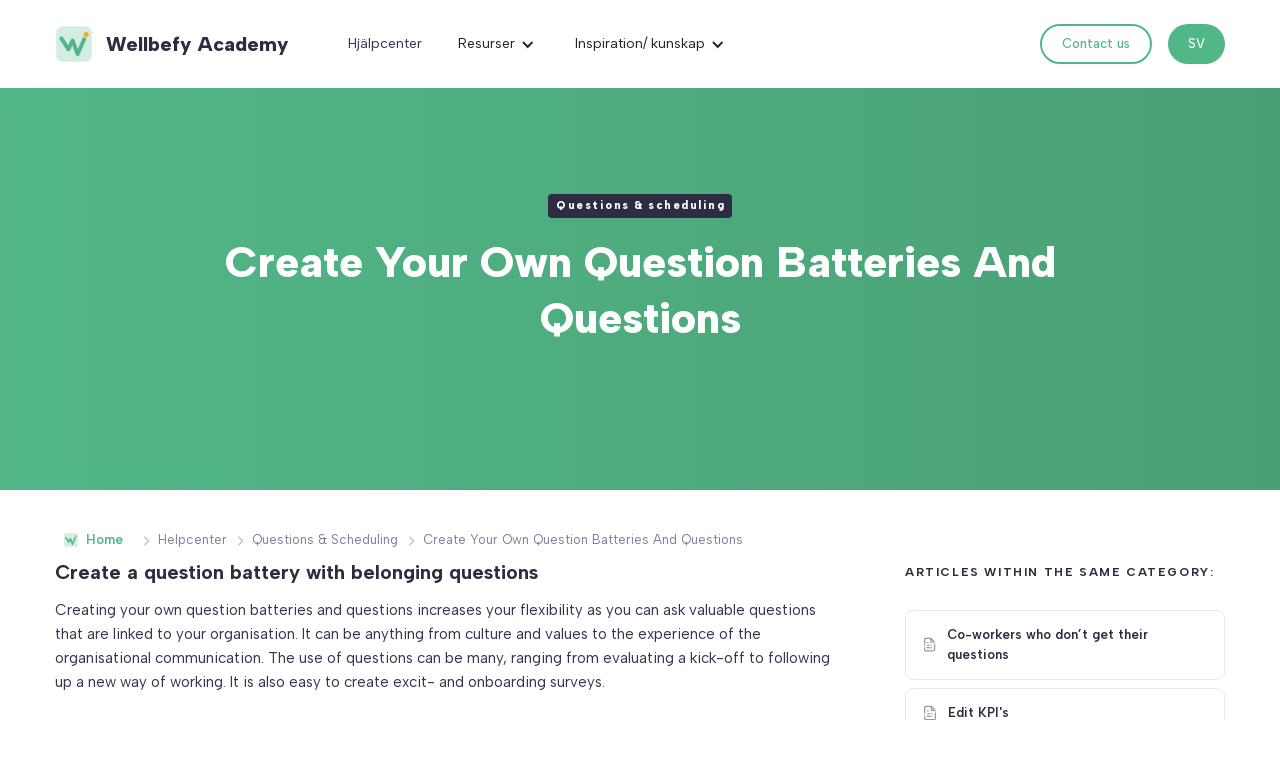

--- FILE ---
content_type: text/html
request_url: https://academy.wellbefy.se/help-article/create-your-own-question-batteries-and-questions
body_size: 3533
content:
<!DOCTYPE html><!-- This site was created in Webflow. https://webflow.com --><!-- Last Published: Tue Nov 18 2025 16:32:18 GMT+0000 (Coordinated Universal Time) --><html data-wf-domain="academy.wellbefy.se" data-wf-page="63886738baaa356032102249" data-wf-site="6357d9fa8e6ef4566788ccac" data-wf-collection="63886738baaa3595c9102196" data-wf-item-slug="create-your-own-question-batteries-and-questions"><head><meta charset="utf-8"/><title>Helpcenter-ENG/Questions &amp; scheduling</title><meta content="width=device-width, initial-scale=1" name="viewport"/><meta content="Webflow" name="generator"/><link href="https://cdn.prod.website-files.com/6357d9fa8e6ef4566788ccac/css/wellbefy-academy-2-0.webflow.shared.3739e0efb.css" rel="stylesheet" type="text/css"/><link href="https://fonts.googleapis.com" rel="preconnect"/><link href="https://fonts.gstatic.com" rel="preconnect" crossorigin="anonymous"/><script src="https://ajax.googleapis.com/ajax/libs/webfont/1.6.26/webfont.js" type="text/javascript"></script><script type="text/javascript">WebFont.load({  google: {    families: ["Albert Sans:100,200,300,regular,500,600,700,800,900,100italic,italic","Bricolage Grotesque:regular,500,600,700,800"]  }});</script><script type="text/javascript">!function(o,c){var n=c.documentElement,t=" w-mod-";n.className+=t+"js",("ontouchstart"in o||o.DocumentTouch&&c instanceof DocumentTouch)&&(n.className+=t+"touch")}(window,document);</script><link href="https://cdn.prod.website-files.com/6357d9fa8e6ef4566788ccac/6357dd70659a5aab3ab71edb_favicon.png" rel="shortcut icon" type="image/x-icon"/><link href="https://cdn.prod.website-files.com/6357d9fa8e6ef4566788ccac/6357dd7900a450f612fc162d_webclip.png" rel="apple-touch-icon"/><!-- Google tag (gtag.js) -->
<script async src="https://www.googletagmanager.com/gtag/js?id=G-Q3F5G758ZF"></script>
<script>
  window.dataLayer = window.dataLayer || [];
  function gtag(){dataLayer.push(arguments);}
  gtag('js', new Date());

  gtag('config', 'G-Q3F5G758ZF');
</script></head><body><div class="page-wrapper"><div data-collapse="medium" data-animation="default" data-duration="400" data-w-id="48b98369-4885-d2b9-5c99-3f5a6411106d" data-easing="ease" data-easing2="ease" role="banner" class="nav-bar sticky eng w-nav"><div class="wrapper nav-bar-wrapper"><a href="/" class="brand white-bg w-nav-brand"><img src="https://cdn.prod.website-files.com/6357d9fa8e6ef4566788ccac/6357dd7900a450f612fc162d_webclip.png" alt="" class="logo-icon"/><div class="logo-text">Wellbefy Academy</div></a><div class="navigation eng"><nav role="navigation" class="nav-menu w-nav-menu"><a href="/home/helpcenter" class="nav-link white-bg w-nav-link">Hjälpcenter</a><div data-hover="false" data-delay="0" class="w-dropdown"><div class="w-dropdown-toggle"><div class="w-icon-dropdown-toggle"></div><div class="text-block-19">Resurser</div></div><nav class="dropdown-list-2 w-dropdown-list"><a href="/home/mallar-utmaningar-sarskilda-fragor" class="dropdown-link-4 w-dropdown-link">Frågemallar</a><a href="/home/inspiration-teamutmaning" class="dropdown-link-5 w-dropdown-link">Inspo teamutmaningar</a></nav></div><div data-hover="false" data-delay="0" class="w-dropdown"><div class="w-dropdown-toggle"><div class="w-icon-dropdown-toggle"></div><div class="text-block-19">Inspiration/ kunskap</div></div><nav class="dropdown-list-2 w-dropdown-list"><a href="/home/metodik" class="dropdown-link w-dropdown-link">Lär dig mer om frisknärvaro</a><a href="/home/webinar" class="dropdown-link-2 w-dropdown-link">Webinars</a><a href="#" class="dropdown-link-3 w-dropdown-link">#wellbeingatwork - blogg</a></nav></div></nav><div class="nav-right"><div class="w-layout-grid nav-buttons"><a href="/hr-eng/contact-support" class="button small ghost w-button">Contact us</a><a href="/home/contact" class="button small w-button">SV</a></div></div><div class="menu-button w-clearfix w-nav-button"><div class="menu-icon"><div class="menu-icon-line-top dark"></div><div class="menu-icon-line-middle dark"></div><div class="menu-icon-line-bottom dark"></div></div></div></div></div></div><div class="section top-section"><div class="wrapper"><div class="intro no-margin-bottom"><div class="title dark-bg">Questions &amp; scheduling</div><h1 class="capitalized no-margin">Create your own question batteries and questions </h1></div></div></div><div><div class="wrapper"><div class="breadcrumbs"><a data-w-id="c05056ef-dacb-b7d2-9713-091368ec7764" href="#" class="home-button w-inline-block"><div class="home-button-text">Home</div></a><div class="breadcrumbs-arrow"></div><a href="/hr-eng/helpcenter" class="breadcrumbs-link">Helpcenter</a><div class="breadcrumbs-arrow"></div><a href="/help-categoriess/questions-scheduling" class="breadcrumbs-link">Questions &amp; scheduling</a><div class="breadcrumbs-arrow"></div><a href="#" class="breadcrumbs-link">Create your own question batteries and questions </a></div></div></div><div><div class="wrapper"><div class="sidebar-grid"><div id="w-node-d3775025-23a4-033a-738f-358b4ac10061-32102249" class="help-article margin-left w-richtext"><h4><strong>Create a question battery with belonging questions</strong></h4><p>Creating your own question batteries and questions increases your flexibility as you can ask valuable questions that are linked to your organisation. It can be anything from culture and values ​​to the experience of the organisational communication. The use of questions can be many, ranging from evaluating a kick-off to following up a new way of working. It is also easy to create excit- and onboarding surveys.<br/></p><ol role="list"><li>Click on the <strong>Questions page</strong> in the meny.</li><li>Press the <strong>Add group button</strong>.</li><li>Name and press <strong>Save</strong>.</li><li>Click on the green<strong> Edit symbol</strong> (in the corner of the KPI graph you just created).</li><li>Write the question (Do not forget to write the questions in Swedish if it is a language you use. Tap on the Swedish flag at the bottom of the main menu).</li></ol><p><strong>Note! The questions that you are reating by yourself are by default getting a 1-6 scale. </strong></p><p>‍</p></div><div id="w-node-_8bd5dc71-02db-8d83-a9cb-b73fa491371f-32102249" class="sidebar"><div id="w-node-_8a2ba09f-08b6-2d03-787b-b099b18f4da8-32102249" class="sidebar-block"><h4 class="sidebar-heading">Articles within the same category:</h4><div class="w-dyn-list"><div role="list" class="sidebar-articles w-dyn-items"><div role="listitem" class="w-dyn-item"><a href="#" class="related-article-link w-inline-block"><div class="article-icon sidebar-icon"><img loading="lazy" alt="" src="https://cdn.prod.website-files.com/6357d9fa8e6ef41b6c88cce5/63847e5dc68fbc4a7e73508c_fra%CC%8Agor.png" class="article-text-icon"/></div><div class="text-block-7">Co-workers who don’t get their questions</div></a></div><div role="listitem" class="w-dyn-item"><a href="#" class="related-article-link w-inline-block"><div class="article-icon sidebar-icon"><img loading="lazy" alt="" src="https://cdn.prod.website-files.com/6357d9fa8e6ef41b6c88cce5/63847e5dc68fbc4a7e73508c_fra%CC%8Agor.png" class="article-text-icon"/></div><div class="text-block-7">Edit KPI&#x27;s</div></a></div><div role="listitem" class="w-dyn-item"><a href="#" class="related-article-link w-inline-block"><div class="article-icon sidebar-icon"><img loading="lazy" alt="" src="https://cdn.prod.website-files.com/6357d9fa8e6ef41b6c88cce5/63847e5dc68fbc4a7e73508c_fra%CC%8Agor.png" class="article-text-icon"/></div><div class="text-block-7">To answer questions and get notification</div></a></div><div role="listitem" class="w-dyn-item"><a href="#" class="related-article-link w-inline-block"><div class="article-icon sidebar-icon"><img loading="lazy" alt="" src="https://cdn.prod.website-files.com/6357d9fa8e6ef41b6c88cce5/63847e5dc68fbc4a7e73508c_fra%CC%8Agor.png" class="article-text-icon"/></div><div class="text-block-7">Edit your own questions</div></a></div><div role="listitem" class="w-dyn-item"><a href="#" class="related-article-link w-inline-block"><div class="article-icon sidebar-icon"><img loading="lazy" alt="" src="https://cdn.prod.website-files.com/6357d9fa8e6ef41b6c88cce5/63847e5dc68fbc4a7e73508c_fra%CC%8Agor.png" class="article-text-icon"/></div><div class="text-block-7">Create and send out survey</div></a></div></div></div></div><div class="sidebar-block"><div class="sidebar-promo"><div class="sidebar-promo-info"><h3 class="heading-21 white">Did not the article help you?</h3><a href="/hr-eng/contact-support" class="button white full-width w-button">Contact us</a></div><img src="https://cdn.prod.website-files.com/6357d9fa8e6ef4566788ccac/6357d9fa8e6ef40f5188ce63_circle-white.svg" alt="" class="sidebar-promo-circle"/></div></div></div></div></div></div><div class="section haze"><div class="wrapper"><div class="intro margin-bottom"><div data-w-id="f8e674c7-ea82-d87a-46b3-524b7f9dbc3d" style="opacity:0" class="title">Helpcenter</div><h2 data-w-id="f8e674c7-ea82-d87a-46b3-524b7f9dbc3f" style="opacity:0">Articles within the same category</h2></div><div class="w-dyn-list"><div role="list" class="article-list w-dyn-items"><div role="listitem" class="w-dyn-item"><a href="#" class="article-link w-inline-block"><div class="article-icon sidebar-icon"><img src="https://cdn.prod.website-files.com/plugins/Basic/assets/placeholder.60f9b1840c.svg" loading="lazy" alt="" class="article-text-icon"/></div><div class="article-link-text">Co-workers who don’t get their questions</div></a></div><div role="listitem" class="w-dyn-item"><a href="#" class="article-link w-inline-block"><div class="article-icon sidebar-icon"><img src="https://cdn.prod.website-files.com/plugins/Basic/assets/placeholder.60f9b1840c.svg" loading="lazy" alt="" class="article-text-icon"/></div><div class="article-link-text">Edit KPI&#x27;s</div></a></div><div role="listitem" class="w-dyn-item"><a href="#" class="article-link w-inline-block"><div class="article-icon sidebar-icon"><img src="https://cdn.prod.website-files.com/plugins/Basic/assets/placeholder.60f9b1840c.svg" loading="lazy" alt="" class="article-text-icon"/></div><div class="article-link-text">To answer questions and get notification</div></a></div><div role="listitem" class="w-dyn-item"><a href="#" class="article-link w-inline-block"><div class="article-icon sidebar-icon"><img src="https://cdn.prod.website-files.com/plugins/Basic/assets/placeholder.60f9b1840c.svg" loading="lazy" alt="" class="article-text-icon"/></div><div class="article-link-text">Edit your own questions</div></a></div><div role="listitem" class="w-dyn-item"><a href="#" class="article-link w-inline-block"><div class="article-icon sidebar-icon"><img src="https://cdn.prod.website-files.com/plugins/Basic/assets/placeholder.60f9b1840c.svg" loading="lazy" alt="" class="article-text-icon"/></div><div class="article-link-text">Create and send out survey</div></a></div></div></div></div></div><section class="footer-dark eng"><div class="container-2"><div class="footer-wrapper"><a href="#" class="footer-brand-2 w-inline-block"><img src="https://cdn.prod.website-files.com/6357d9fa8e6ef4566788ccac/6357dd7900a450f612fc162d_webclip.png" loading="lazy" width="89" alt=""/></a><div class="footer-content"><div id="w-node-_9e0014ac-7dbb-9316-ab14-451b97378513-9737850d" class="footer-block"><div class="footer-heading">Navigation</div><a href="#" class="footer-link-2">Helpcenter</a><a href="#" class="footer-link-2">Templates</a><a href="#" class="footer-link-2">Webinar (SWE)</a><a href="https://www.wellbefy.se/wellbeingatwork" class="footer-link-2">Blogg (SWE)</a><a href="#" class="footer-link-2">Contact us</a><a href="#" class="footer-link-2">SWE version</a></div><div id="w-node-_9e0014ac-7dbb-9316-ab14-451b97378527-9737850d" class="footer-block"><div class="footer-heading">For co-workers</div><a href="#" class="footer-link-2">Privacy policy</a><a href="#" class="footer-link-2">FAQ</a><a href="#" class="footer-link-2">Contact support</a><a href="#" class="footer-link-2">SWE version</a></div></div></div></div><div class="footer-divider"></div><div class="footer-copyright-center">© Wellbefy AB</div></section></div><script src="https://d3e54v103j8qbb.cloudfront.net/js/jquery-3.5.1.min.dc5e7f18c8.js?site=6357d9fa8e6ef4566788ccac" type="text/javascript" integrity="sha256-9/aliU8dGd2tb6OSsuzixeV4y/faTqgFtohetphbbj0=" crossorigin="anonymous"></script><script src="https://cdn.prod.website-files.com/6357d9fa8e6ef4566788ccac/js/webflow.schunk.6ea92fe2a208e24a.js" type="text/javascript"></script><script src="https://cdn.prod.website-files.com/6357d9fa8e6ef4566788ccac/js/webflow.schunk.841f040ee0fc8017.js" type="text/javascript"></script><script src="https://cdn.prod.website-files.com/6357d9fa8e6ef4566788ccac/js/webflow.f92834ea.ea44fd0f8979c788.js" type="text/javascript"></script></body></html>

--- FILE ---
content_type: text/css
request_url: https://cdn.prod.website-files.com/6357d9fa8e6ef4566788ccac/css/wellbefy-academy-2-0.webflow.shared.3739e0efb.css
body_size: 43687
content:
html {
  -webkit-text-size-adjust: 100%;
  -ms-text-size-adjust: 100%;
  font-family: sans-serif;
}

body {
  margin: 0;
}

article, aside, details, figcaption, figure, footer, header, hgroup, main, menu, nav, section, summary {
  display: block;
}

audio, canvas, progress, video {
  vertical-align: baseline;
  display: inline-block;
}

audio:not([controls]) {
  height: 0;
  display: none;
}

[hidden], template {
  display: none;
}

a {
  background-color: #0000;
}

a:active, a:hover {
  outline: 0;
}

abbr[title] {
  border-bottom: 1px dotted;
}

b, strong {
  font-weight: bold;
}

dfn {
  font-style: italic;
}

h1 {
  margin: .67em 0;
  font-size: 2em;
}

mark {
  color: #000;
  background: #ff0;
}

small {
  font-size: 80%;
}

sub, sup {
  vertical-align: baseline;
  font-size: 75%;
  line-height: 0;
  position: relative;
}

sup {
  top: -.5em;
}

sub {
  bottom: -.25em;
}

img {
  border: 0;
}

svg:not(:root) {
  overflow: hidden;
}

hr {
  box-sizing: content-box;
  height: 0;
}

pre {
  overflow: auto;
}

code, kbd, pre, samp {
  font-family: monospace;
  font-size: 1em;
}

button, input, optgroup, select, textarea {
  color: inherit;
  font: inherit;
  margin: 0;
}

button {
  overflow: visible;
}

button, select {
  text-transform: none;
}

button, html input[type="button"], input[type="reset"] {
  -webkit-appearance: button;
  cursor: pointer;
}

button[disabled], html input[disabled] {
  cursor: default;
}

button::-moz-focus-inner, input::-moz-focus-inner {
  border: 0;
  padding: 0;
}

input {
  line-height: normal;
}

input[type="checkbox"], input[type="radio"] {
  box-sizing: border-box;
  padding: 0;
}

input[type="number"]::-webkit-inner-spin-button, input[type="number"]::-webkit-outer-spin-button {
  height: auto;
}

input[type="search"] {
  -webkit-appearance: none;
}

input[type="search"]::-webkit-search-cancel-button, input[type="search"]::-webkit-search-decoration {
  -webkit-appearance: none;
}

legend {
  border: 0;
  padding: 0;
}

textarea {
  overflow: auto;
}

optgroup {
  font-weight: bold;
}

table {
  border-collapse: collapse;
  border-spacing: 0;
}

td, th {
  padding: 0;
}

@font-face {
  font-family: webflow-icons;
  src: url("[data-uri]") format("truetype");
  font-weight: normal;
  font-style: normal;
}

[class^="w-icon-"], [class*=" w-icon-"] {
  speak: none;
  font-variant: normal;
  text-transform: none;
  -webkit-font-smoothing: antialiased;
  -moz-osx-font-smoothing: grayscale;
  font-style: normal;
  font-weight: normal;
  line-height: 1;
  font-family: webflow-icons !important;
}

.w-icon-slider-right:before {
  content: "";
}

.w-icon-slider-left:before {
  content: "";
}

.w-icon-nav-menu:before {
  content: "";
}

.w-icon-arrow-down:before, .w-icon-dropdown-toggle:before {
  content: "";
}

.w-icon-file-upload-remove:before {
  content: "";
}

.w-icon-file-upload-icon:before {
  content: "";
}

* {
  box-sizing: border-box;
}

html {
  height: 100%;
}

body {
  color: #333;
  background-color: #fff;
  min-height: 100%;
  margin: 0;
  font-family: Arial, sans-serif;
  font-size: 14px;
  line-height: 20px;
}

img {
  vertical-align: middle;
  max-width: 100%;
  display: inline-block;
}

html.w-mod-touch * {
  background-attachment: scroll !important;
}

.w-block {
  display: block;
}

.w-inline-block {
  max-width: 100%;
  display: inline-block;
}

.w-clearfix:before, .w-clearfix:after {
  content: " ";
  grid-area: 1 / 1 / 2 / 2;
  display: table;
}

.w-clearfix:after {
  clear: both;
}

.w-hidden {
  display: none;
}

.w-button {
  color: #fff;
  line-height: inherit;
  cursor: pointer;
  background-color: #3898ec;
  border: 0;
  border-radius: 0;
  padding: 9px 15px;
  text-decoration: none;
  display: inline-block;
}

input.w-button {
  -webkit-appearance: button;
}

html[data-w-dynpage] [data-w-cloak] {
  color: #0000 !important;
}

.w-code-block {
  margin: unset;
}

pre.w-code-block code {
  all: inherit;
}

.w-optimization {
  display: contents;
}

.w-webflow-badge, .w-webflow-badge > img {
  box-sizing: unset;
  width: unset;
  height: unset;
  max-height: unset;
  max-width: unset;
  min-height: unset;
  min-width: unset;
  margin: unset;
  padding: unset;
  float: unset;
  clear: unset;
  border: unset;
  border-radius: unset;
  background: unset;
  background-image: unset;
  background-position: unset;
  background-size: unset;
  background-repeat: unset;
  background-origin: unset;
  background-clip: unset;
  background-attachment: unset;
  background-color: unset;
  box-shadow: unset;
  transform: unset;
  direction: unset;
  font-family: unset;
  font-weight: unset;
  color: unset;
  font-size: unset;
  line-height: unset;
  font-style: unset;
  font-variant: unset;
  text-align: unset;
  letter-spacing: unset;
  -webkit-text-decoration: unset;
  text-decoration: unset;
  text-indent: unset;
  text-transform: unset;
  list-style-type: unset;
  text-shadow: unset;
  vertical-align: unset;
  cursor: unset;
  white-space: unset;
  word-break: unset;
  word-spacing: unset;
  word-wrap: unset;
  transition: unset;
}

.w-webflow-badge {
  white-space: nowrap;
  cursor: pointer;
  box-shadow: 0 0 0 1px #0000001a, 0 1px 3px #0000001a;
  visibility: visible !important;
  opacity: 1 !important;
  z-index: 2147483647 !important;
  color: #aaadb0 !important;
  overflow: unset !important;
  background-color: #fff !important;
  border-radius: 3px !important;
  width: auto !important;
  height: auto !important;
  margin: 0 !important;
  padding: 6px !important;
  font-size: 12px !important;
  line-height: 14px !important;
  text-decoration: none !important;
  display: inline-block !important;
  position: fixed !important;
  inset: auto 12px 12px auto !important;
  transform: none !important;
}

.w-webflow-badge > img {
  position: unset;
  visibility: unset !important;
  opacity: 1 !important;
  vertical-align: middle !important;
  display: inline-block !important;
}

h1, h2, h3, h4, h5, h6 {
  margin-bottom: 10px;
  font-weight: bold;
}

h1 {
  margin-top: 20px;
  font-size: 38px;
  line-height: 44px;
}

h2 {
  margin-top: 20px;
  font-size: 32px;
  line-height: 36px;
}

h3 {
  margin-top: 20px;
  font-size: 24px;
  line-height: 30px;
}

h4 {
  margin-top: 10px;
  font-size: 18px;
  line-height: 24px;
}

h5 {
  margin-top: 10px;
  font-size: 14px;
  line-height: 20px;
}

h6 {
  margin-top: 10px;
  font-size: 12px;
  line-height: 18px;
}

p {
  margin-top: 0;
  margin-bottom: 10px;
}

blockquote {
  border-left: 5px solid #e2e2e2;
  margin: 0 0 10px;
  padding: 10px 20px;
  font-size: 18px;
  line-height: 22px;
}

figure {
  margin: 0 0 10px;
}

figcaption {
  text-align: center;
  margin-top: 5px;
}

ul, ol {
  margin-top: 0;
  margin-bottom: 10px;
  padding-left: 40px;
}

.w-list-unstyled {
  padding-left: 0;
  list-style: none;
}

.w-embed:before, .w-embed:after {
  content: " ";
  grid-area: 1 / 1 / 2 / 2;
  display: table;
}

.w-embed:after {
  clear: both;
}

.w-video {
  width: 100%;
  padding: 0;
  position: relative;
}

.w-video iframe, .w-video object, .w-video embed {
  border: none;
  width: 100%;
  height: 100%;
  position: absolute;
  top: 0;
  left: 0;
}

fieldset {
  border: 0;
  margin: 0;
  padding: 0;
}

button, [type="button"], [type="reset"] {
  cursor: pointer;
  -webkit-appearance: button;
  border: 0;
}

.w-form {
  margin: 0 0 15px;
}

.w-form-done {
  text-align: center;
  background-color: #ddd;
  padding: 20px;
  display: none;
}

.w-form-fail {
  background-color: #ffdede;
  margin-top: 10px;
  padding: 10px;
  display: none;
}

label {
  margin-bottom: 5px;
  font-weight: bold;
  display: block;
}

.w-input, .w-select {
  color: #333;
  vertical-align: middle;
  background-color: #fff;
  border: 1px solid #ccc;
  width: 100%;
  height: 38px;
  margin-bottom: 10px;
  padding: 8px 12px;
  font-size: 14px;
  line-height: 1.42857;
  display: block;
}

.w-input::placeholder, .w-select::placeholder {
  color: #999;
}

.w-input:focus, .w-select:focus {
  border-color: #3898ec;
  outline: 0;
}

.w-input[disabled], .w-select[disabled], .w-input[readonly], .w-select[readonly], fieldset[disabled] .w-input, fieldset[disabled] .w-select {
  cursor: not-allowed;
}

.w-input[disabled]:not(.w-input-disabled), .w-select[disabled]:not(.w-input-disabled), .w-input[readonly], .w-select[readonly], fieldset[disabled]:not(.w-input-disabled) .w-input, fieldset[disabled]:not(.w-input-disabled) .w-select {
  background-color: #eee;
}

textarea.w-input, textarea.w-select {
  height: auto;
}

.w-select {
  background-color: #f3f3f3;
}

.w-select[multiple] {
  height: auto;
}

.w-form-label {
  cursor: pointer;
  margin-bottom: 0;
  font-weight: normal;
  display: inline-block;
}

.w-radio {
  margin-bottom: 5px;
  padding-left: 20px;
  display: block;
}

.w-radio:before, .w-radio:after {
  content: " ";
  grid-area: 1 / 1 / 2 / 2;
  display: table;
}

.w-radio:after {
  clear: both;
}

.w-radio-input {
  float: left;
  margin: 3px 0 0 -20px;
  line-height: normal;
}

.w-file-upload {
  margin-bottom: 10px;
  display: block;
}

.w-file-upload-input {
  opacity: 0;
  z-index: -100;
  width: .1px;
  height: .1px;
  position: absolute;
  overflow: hidden;
}

.w-file-upload-default, .w-file-upload-uploading, .w-file-upload-success {
  color: #333;
  display: inline-block;
}

.w-file-upload-error {
  margin-top: 10px;
  display: block;
}

.w-file-upload-default.w-hidden, .w-file-upload-uploading.w-hidden, .w-file-upload-error.w-hidden, .w-file-upload-success.w-hidden {
  display: none;
}

.w-file-upload-uploading-btn {
  cursor: pointer;
  background-color: #fafafa;
  border: 1px solid #ccc;
  margin: 0;
  padding: 8px 12px;
  font-size: 14px;
  font-weight: normal;
  display: flex;
}

.w-file-upload-file {
  background-color: #fafafa;
  border: 1px solid #ccc;
  flex-grow: 1;
  justify-content: space-between;
  margin: 0;
  padding: 8px 9px 8px 11px;
  display: flex;
}

.w-file-upload-file-name {
  font-size: 14px;
  font-weight: normal;
  display: block;
}

.w-file-remove-link {
  cursor: pointer;
  width: auto;
  height: auto;
  margin-top: 3px;
  margin-left: 10px;
  padding: 3px;
  display: block;
}

.w-icon-file-upload-remove {
  margin: auto;
  font-size: 10px;
}

.w-file-upload-error-msg {
  color: #ea384c;
  padding: 2px 0;
  display: inline-block;
}

.w-file-upload-info {
  padding: 0 12px;
  line-height: 38px;
  display: inline-block;
}

.w-file-upload-label {
  cursor: pointer;
  background-color: #fafafa;
  border: 1px solid #ccc;
  margin: 0;
  padding: 8px 12px;
  font-size: 14px;
  font-weight: normal;
  display: inline-block;
}

.w-icon-file-upload-icon, .w-icon-file-upload-uploading {
  width: 20px;
  margin-right: 8px;
  display: inline-block;
}

.w-icon-file-upload-uploading {
  height: 20px;
}

.w-container {
  max-width: 940px;
  margin-left: auto;
  margin-right: auto;
}

.w-container:before, .w-container:after {
  content: " ";
  grid-area: 1 / 1 / 2 / 2;
  display: table;
}

.w-container:after {
  clear: both;
}

.w-container .w-row {
  margin-left: -10px;
  margin-right: -10px;
}

.w-row:before, .w-row:after {
  content: " ";
  grid-area: 1 / 1 / 2 / 2;
  display: table;
}

.w-row:after {
  clear: both;
}

.w-row .w-row {
  margin-left: 0;
  margin-right: 0;
}

.w-col {
  float: left;
  width: 100%;
  min-height: 1px;
  padding-left: 10px;
  padding-right: 10px;
  position: relative;
}

.w-col .w-col {
  padding-left: 0;
  padding-right: 0;
}

.w-col-1 {
  width: 8.33333%;
}

.w-col-2 {
  width: 16.6667%;
}

.w-col-3 {
  width: 25%;
}

.w-col-4 {
  width: 33.3333%;
}

.w-col-5 {
  width: 41.6667%;
}

.w-col-6 {
  width: 50%;
}

.w-col-7 {
  width: 58.3333%;
}

.w-col-8 {
  width: 66.6667%;
}

.w-col-9 {
  width: 75%;
}

.w-col-10 {
  width: 83.3333%;
}

.w-col-11 {
  width: 91.6667%;
}

.w-col-12 {
  width: 100%;
}

.w-hidden-main {
  display: none !important;
}

@media screen and (max-width: 991px) {
  .w-container {
    max-width: 728px;
  }

  .w-hidden-main {
    display: inherit !important;
  }

  .w-hidden-medium {
    display: none !important;
  }

  .w-col-medium-1 {
    width: 8.33333%;
  }

  .w-col-medium-2 {
    width: 16.6667%;
  }

  .w-col-medium-3 {
    width: 25%;
  }

  .w-col-medium-4 {
    width: 33.3333%;
  }

  .w-col-medium-5 {
    width: 41.6667%;
  }

  .w-col-medium-6 {
    width: 50%;
  }

  .w-col-medium-7 {
    width: 58.3333%;
  }

  .w-col-medium-8 {
    width: 66.6667%;
  }

  .w-col-medium-9 {
    width: 75%;
  }

  .w-col-medium-10 {
    width: 83.3333%;
  }

  .w-col-medium-11 {
    width: 91.6667%;
  }

  .w-col-medium-12 {
    width: 100%;
  }

  .w-col-stack {
    width: 100%;
    left: auto;
    right: auto;
  }
}

@media screen and (max-width: 767px) {
  .w-hidden-main, .w-hidden-medium {
    display: inherit !important;
  }

  .w-hidden-small {
    display: none !important;
  }

  .w-row, .w-container .w-row {
    margin-left: 0;
    margin-right: 0;
  }

  .w-col {
    width: 100%;
    left: auto;
    right: auto;
  }

  .w-col-small-1 {
    width: 8.33333%;
  }

  .w-col-small-2 {
    width: 16.6667%;
  }

  .w-col-small-3 {
    width: 25%;
  }

  .w-col-small-4 {
    width: 33.3333%;
  }

  .w-col-small-5 {
    width: 41.6667%;
  }

  .w-col-small-6 {
    width: 50%;
  }

  .w-col-small-7 {
    width: 58.3333%;
  }

  .w-col-small-8 {
    width: 66.6667%;
  }

  .w-col-small-9 {
    width: 75%;
  }

  .w-col-small-10 {
    width: 83.3333%;
  }

  .w-col-small-11 {
    width: 91.6667%;
  }

  .w-col-small-12 {
    width: 100%;
  }
}

@media screen and (max-width: 479px) {
  .w-container {
    max-width: none;
  }

  .w-hidden-main, .w-hidden-medium, .w-hidden-small {
    display: inherit !important;
  }

  .w-hidden-tiny {
    display: none !important;
  }

  .w-col {
    width: 100%;
  }

  .w-col-tiny-1 {
    width: 8.33333%;
  }

  .w-col-tiny-2 {
    width: 16.6667%;
  }

  .w-col-tiny-3 {
    width: 25%;
  }

  .w-col-tiny-4 {
    width: 33.3333%;
  }

  .w-col-tiny-5 {
    width: 41.6667%;
  }

  .w-col-tiny-6 {
    width: 50%;
  }

  .w-col-tiny-7 {
    width: 58.3333%;
  }

  .w-col-tiny-8 {
    width: 66.6667%;
  }

  .w-col-tiny-9 {
    width: 75%;
  }

  .w-col-tiny-10 {
    width: 83.3333%;
  }

  .w-col-tiny-11 {
    width: 91.6667%;
  }

  .w-col-tiny-12 {
    width: 100%;
  }
}

.w-widget {
  position: relative;
}

.w-widget-map {
  width: 100%;
  height: 400px;
}

.w-widget-map label {
  width: auto;
  display: inline;
}

.w-widget-map img {
  max-width: inherit;
}

.w-widget-map .gm-style-iw {
  text-align: center;
}

.w-widget-map .gm-style-iw > button {
  display: none !important;
}

.w-widget-twitter {
  overflow: hidden;
}

.w-widget-twitter-count-shim {
  vertical-align: top;
  text-align: center;
  background: #fff;
  border: 1px solid #758696;
  border-radius: 3px;
  width: 28px;
  height: 20px;
  display: inline-block;
  position: relative;
}

.w-widget-twitter-count-shim * {
  pointer-events: none;
  -webkit-user-select: none;
  user-select: none;
}

.w-widget-twitter-count-shim .w-widget-twitter-count-inner {
  text-align: center;
  color: #999;
  font-family: serif;
  font-size: 15px;
  line-height: 12px;
  position: relative;
}

.w-widget-twitter-count-shim .w-widget-twitter-count-clear {
  display: block;
  position: relative;
}

.w-widget-twitter-count-shim.w--large {
  width: 36px;
  height: 28px;
}

.w-widget-twitter-count-shim.w--large .w-widget-twitter-count-inner {
  font-size: 18px;
  line-height: 18px;
}

.w-widget-twitter-count-shim:not(.w--vertical) {
  margin-left: 5px;
  margin-right: 8px;
}

.w-widget-twitter-count-shim:not(.w--vertical).w--large {
  margin-left: 6px;
}

.w-widget-twitter-count-shim:not(.w--vertical):before, .w-widget-twitter-count-shim:not(.w--vertical):after {
  content: " ";
  pointer-events: none;
  border: solid #0000;
  width: 0;
  height: 0;
  position: absolute;
  top: 50%;
  left: 0;
}

.w-widget-twitter-count-shim:not(.w--vertical):before {
  border-width: 4px;
  border-color: #75869600 #5d6c7b #75869600 #75869600;
  margin-top: -4px;
  margin-left: -9px;
}

.w-widget-twitter-count-shim:not(.w--vertical).w--large:before {
  border-width: 5px;
  margin-top: -5px;
  margin-left: -10px;
}

.w-widget-twitter-count-shim:not(.w--vertical):after {
  border-width: 4px;
  border-color: #fff0 #fff #fff0 #fff0;
  margin-top: -4px;
  margin-left: -8px;
}

.w-widget-twitter-count-shim:not(.w--vertical).w--large:after {
  border-width: 5px;
  margin-top: -5px;
  margin-left: -9px;
}

.w-widget-twitter-count-shim.w--vertical {
  width: 61px;
  height: 33px;
  margin-bottom: 8px;
}

.w-widget-twitter-count-shim.w--vertical:before, .w-widget-twitter-count-shim.w--vertical:after {
  content: " ";
  pointer-events: none;
  border: solid #0000;
  width: 0;
  height: 0;
  position: absolute;
  top: 100%;
  left: 50%;
}

.w-widget-twitter-count-shim.w--vertical:before {
  border-width: 5px;
  border-color: #5d6c7b #75869600 #75869600;
  margin-left: -5px;
}

.w-widget-twitter-count-shim.w--vertical:after {
  border-width: 4px;
  border-color: #fff #fff0 #fff0;
  margin-left: -4px;
}

.w-widget-twitter-count-shim.w--vertical .w-widget-twitter-count-inner {
  font-size: 18px;
  line-height: 22px;
}

.w-widget-twitter-count-shim.w--vertical.w--large {
  width: 76px;
}

.w-background-video {
  color: #fff;
  height: 500px;
  position: relative;
  overflow: hidden;
}

.w-background-video > video {
  object-fit: cover;
  z-index: -100;
  background-position: 50%;
  background-size: cover;
  width: 100%;
  height: 100%;
  margin: auto;
  position: absolute;
  inset: -100%;
}

.w-background-video > video::-webkit-media-controls-start-playback-button {
  -webkit-appearance: none;
  display: none !important;
}

.w-background-video--control {
  background-color: #0000;
  padding: 0;
  position: absolute;
  bottom: 1em;
  right: 1em;
}

.w-background-video--control > [hidden] {
  display: none !important;
}

.w-slider {
  text-align: center;
  clear: both;
  -webkit-tap-highlight-color: #0000;
  tap-highlight-color: #0000;
  background: #ddd;
  height: 300px;
  position: relative;
}

.w-slider-mask {
  z-index: 1;
  white-space: nowrap;
  height: 100%;
  display: block;
  position: relative;
  left: 0;
  right: 0;
  overflow: hidden;
}

.w-slide {
  vertical-align: top;
  white-space: normal;
  text-align: left;
  width: 100%;
  height: 100%;
  display: inline-block;
  position: relative;
}

.w-slider-nav {
  z-index: 2;
  text-align: center;
  -webkit-tap-highlight-color: #0000;
  tap-highlight-color: #0000;
  height: 40px;
  margin: auto;
  padding-top: 10px;
  position: absolute;
  inset: auto 0 0;
}

.w-slider-nav.w-round > div {
  border-radius: 100%;
}

.w-slider-nav.w-num > div {
  font-size: inherit;
  line-height: inherit;
  width: auto;
  height: auto;
  padding: .2em .5em;
}

.w-slider-nav.w-shadow > div {
  box-shadow: 0 0 3px #3336;
}

.w-slider-nav-invert {
  color: #fff;
}

.w-slider-nav-invert > div {
  background-color: #2226;
}

.w-slider-nav-invert > div.w-active {
  background-color: #222;
}

.w-slider-dot {
  cursor: pointer;
  background-color: #fff6;
  width: 1em;
  height: 1em;
  margin: 0 3px .5em;
  transition: background-color .1s, color .1s;
  display: inline-block;
  position: relative;
}

.w-slider-dot.w-active {
  background-color: #fff;
}

.w-slider-dot:focus {
  outline: none;
  box-shadow: 0 0 0 2px #fff;
}

.w-slider-dot:focus.w-active {
  box-shadow: none;
}

.w-slider-arrow-left, .w-slider-arrow-right {
  cursor: pointer;
  color: #fff;
  -webkit-tap-highlight-color: #0000;
  tap-highlight-color: #0000;
  -webkit-user-select: none;
  user-select: none;
  width: 80px;
  margin: auto;
  font-size: 40px;
  position: absolute;
  inset: 0;
  overflow: hidden;
}

.w-slider-arrow-left [class^="w-icon-"], .w-slider-arrow-right [class^="w-icon-"], .w-slider-arrow-left [class*=" w-icon-"], .w-slider-arrow-right [class*=" w-icon-"] {
  position: absolute;
}

.w-slider-arrow-left:focus, .w-slider-arrow-right:focus {
  outline: 0;
}

.w-slider-arrow-left {
  z-index: 3;
  right: auto;
}

.w-slider-arrow-right {
  z-index: 4;
  left: auto;
}

.w-icon-slider-left, .w-icon-slider-right {
  width: 1em;
  height: 1em;
  margin: auto;
  inset: 0;
}

.w-slider-aria-label {
  clip: rect(0 0 0 0);
  border: 0;
  width: 1px;
  height: 1px;
  margin: -1px;
  padding: 0;
  position: absolute;
  overflow: hidden;
}

.w-slider-force-show {
  display: block !important;
}

.w-dropdown {
  text-align: left;
  z-index: 900;
  margin-left: auto;
  margin-right: auto;
  display: inline-block;
  position: relative;
}

.w-dropdown-btn, .w-dropdown-toggle, .w-dropdown-link {
  vertical-align: top;
  color: #222;
  text-align: left;
  white-space: nowrap;
  margin-left: auto;
  margin-right: auto;
  padding: 20px;
  text-decoration: none;
  position: relative;
}

.w-dropdown-toggle {
  -webkit-user-select: none;
  user-select: none;
  cursor: pointer;
  padding-right: 40px;
  display: inline-block;
}

.w-dropdown-toggle:focus {
  outline: 0;
}

.w-icon-dropdown-toggle {
  width: 1em;
  height: 1em;
  margin: auto 20px auto auto;
  position: absolute;
  top: 0;
  bottom: 0;
  right: 0;
}

.w-dropdown-list {
  background: #ddd;
  min-width: 100%;
  display: none;
  position: absolute;
}

.w-dropdown-list.w--open {
  display: block;
}

.w-dropdown-link {
  color: #222;
  padding: 10px 20px;
  display: block;
}

.w-dropdown-link.w--current {
  color: #0082f3;
}

.w-dropdown-link:focus {
  outline: 0;
}

@media screen and (max-width: 767px) {
  .w-nav-brand {
    padding-left: 10px;
  }
}

.w-lightbox-backdrop {
  cursor: auto;
  letter-spacing: normal;
  text-indent: 0;
  text-shadow: none;
  text-transform: none;
  visibility: visible;
  white-space: normal;
  word-break: normal;
  word-spacing: normal;
  word-wrap: normal;
  color: #fff;
  text-align: center;
  z-index: 2000;
  opacity: 0;
  -webkit-user-select: none;
  -moz-user-select: none;
  -webkit-tap-highlight-color: transparent;
  background: #000000e6;
  outline: 0;
  font-family: Helvetica Neue, Helvetica, Ubuntu, Segoe UI, Verdana, sans-serif;
  font-size: 17px;
  font-style: normal;
  font-weight: 300;
  line-height: 1.2;
  list-style: disc;
  position: fixed;
  inset: 0;
  -webkit-transform: translate(0);
}

.w-lightbox-backdrop, .w-lightbox-container {
  -webkit-overflow-scrolling: touch;
  height: 100%;
  overflow: auto;
}

.w-lightbox-content {
  height: 100vh;
  position: relative;
  overflow: hidden;
}

.w-lightbox-view {
  opacity: 0;
  width: 100vw;
  height: 100vh;
  position: absolute;
}

.w-lightbox-view:before {
  content: "";
  height: 100vh;
}

.w-lightbox-group, .w-lightbox-group .w-lightbox-view, .w-lightbox-group .w-lightbox-view:before {
  height: 86vh;
}

.w-lightbox-frame, .w-lightbox-view:before {
  vertical-align: middle;
  display: inline-block;
}

.w-lightbox-figure {
  margin: 0;
  position: relative;
}

.w-lightbox-group .w-lightbox-figure {
  cursor: pointer;
}

.w-lightbox-img {
  width: auto;
  max-width: none;
  height: auto;
}

.w-lightbox-image {
  float: none;
  max-width: 100vw;
  max-height: 100vh;
  display: block;
}

.w-lightbox-group .w-lightbox-image {
  max-height: 86vh;
}

.w-lightbox-caption {
  text-align: left;
  text-overflow: ellipsis;
  white-space: nowrap;
  background: #0006;
  padding: .5em 1em;
  position: absolute;
  bottom: 0;
  left: 0;
  right: 0;
  overflow: hidden;
}

.w-lightbox-embed {
  width: 100%;
  height: 100%;
  position: absolute;
  inset: 0;
}

.w-lightbox-control {
  cursor: pointer;
  background-position: center;
  background-repeat: no-repeat;
  background-size: 24px;
  width: 4em;
  transition: all .3s;
  position: absolute;
  top: 0;
}

.w-lightbox-left {
  background-image: url("[data-uri]");
  display: none;
  bottom: 0;
  left: 0;
}

.w-lightbox-right {
  background-image: url("[data-uri]");
  display: none;
  bottom: 0;
  right: 0;
}

.w-lightbox-close {
  background-image: url("[data-uri]");
  background-size: 18px;
  height: 2.6em;
  right: 0;
}

.w-lightbox-strip {
  white-space: nowrap;
  padding: 0 1vh;
  line-height: 0;
  position: absolute;
  bottom: 0;
  left: 0;
  right: 0;
  overflow: auto hidden;
}

.w-lightbox-item {
  box-sizing: content-box;
  cursor: pointer;
  width: 10vh;
  padding: 2vh 1vh;
  display: inline-block;
  -webkit-transform: translate3d(0, 0, 0);
}

.w-lightbox-active {
  opacity: .3;
}

.w-lightbox-thumbnail {
  background: #222;
  height: 10vh;
  position: relative;
  overflow: hidden;
}

.w-lightbox-thumbnail-image {
  position: absolute;
  top: 0;
  left: 0;
}

.w-lightbox-thumbnail .w-lightbox-tall {
  width: 100%;
  top: 50%;
  transform: translate(0, -50%);
}

.w-lightbox-thumbnail .w-lightbox-wide {
  height: 100%;
  left: 50%;
  transform: translate(-50%);
}

.w-lightbox-spinner {
  box-sizing: border-box;
  border: 5px solid #0006;
  border-radius: 50%;
  width: 40px;
  height: 40px;
  margin-top: -20px;
  margin-left: -20px;
  animation: .8s linear infinite spin;
  position: absolute;
  top: 50%;
  left: 50%;
}

.w-lightbox-spinner:after {
  content: "";
  border: 3px solid #0000;
  border-bottom-color: #fff;
  border-radius: 50%;
  position: absolute;
  inset: -4px;
}

.w-lightbox-hide {
  display: none;
}

.w-lightbox-noscroll {
  overflow: hidden;
}

@media (min-width: 768px) {
  .w-lightbox-content {
    height: 96vh;
    margin-top: 2vh;
  }

  .w-lightbox-view, .w-lightbox-view:before {
    height: 96vh;
  }

  .w-lightbox-group, .w-lightbox-group .w-lightbox-view, .w-lightbox-group .w-lightbox-view:before {
    height: 84vh;
  }

  .w-lightbox-image {
    max-width: 96vw;
    max-height: 96vh;
  }

  .w-lightbox-group .w-lightbox-image {
    max-width: 82.3vw;
    max-height: 84vh;
  }

  .w-lightbox-left, .w-lightbox-right {
    opacity: .5;
    display: block;
  }

  .w-lightbox-close {
    opacity: .8;
  }

  .w-lightbox-control:hover {
    opacity: 1;
  }
}

.w-lightbox-inactive, .w-lightbox-inactive:hover {
  opacity: 0;
}

.w-richtext:before, .w-richtext:after {
  content: " ";
  grid-area: 1 / 1 / 2 / 2;
  display: table;
}

.w-richtext:after {
  clear: both;
}

.w-richtext[contenteditable="true"]:before, .w-richtext[contenteditable="true"]:after {
  white-space: initial;
}

.w-richtext ol, .w-richtext ul {
  overflow: hidden;
}

.w-richtext .w-richtext-figure-selected.w-richtext-figure-type-video div:after, .w-richtext .w-richtext-figure-selected[data-rt-type="video"] div:after, .w-richtext .w-richtext-figure-selected.w-richtext-figure-type-image div, .w-richtext .w-richtext-figure-selected[data-rt-type="image"] div {
  outline: 2px solid #2895f7;
}

.w-richtext figure.w-richtext-figure-type-video > div:after, .w-richtext figure[data-rt-type="video"] > div:after {
  content: "";
  display: none;
  position: absolute;
  inset: 0;
}

.w-richtext figure {
  max-width: 60%;
  position: relative;
}

.w-richtext figure > div:before {
  cursor: default !important;
}

.w-richtext figure img {
  width: 100%;
}

.w-richtext figure figcaption.w-richtext-figcaption-placeholder {
  opacity: .6;
}

.w-richtext figure div {
  color: #0000;
  font-size: 0;
}

.w-richtext figure.w-richtext-figure-type-image, .w-richtext figure[data-rt-type="image"] {
  display: table;
}

.w-richtext figure.w-richtext-figure-type-image > div, .w-richtext figure[data-rt-type="image"] > div {
  display: inline-block;
}

.w-richtext figure.w-richtext-figure-type-image > figcaption, .w-richtext figure[data-rt-type="image"] > figcaption {
  caption-side: bottom;
  display: table-caption;
}

.w-richtext figure.w-richtext-figure-type-video, .w-richtext figure[data-rt-type="video"] {
  width: 60%;
  height: 0;
}

.w-richtext figure.w-richtext-figure-type-video iframe, .w-richtext figure[data-rt-type="video"] iframe {
  width: 100%;
  height: 100%;
  position: absolute;
  top: 0;
  left: 0;
}

.w-richtext figure.w-richtext-figure-type-video > div, .w-richtext figure[data-rt-type="video"] > div {
  width: 100%;
}

.w-richtext figure.w-richtext-align-center {
  clear: both;
  margin-left: auto;
  margin-right: auto;
}

.w-richtext figure.w-richtext-align-center.w-richtext-figure-type-image > div, .w-richtext figure.w-richtext-align-center[data-rt-type="image"] > div {
  max-width: 100%;
}

.w-richtext figure.w-richtext-align-normal {
  clear: both;
}

.w-richtext figure.w-richtext-align-fullwidth {
  text-align: center;
  clear: both;
  width: 100%;
  max-width: 100%;
  margin-left: auto;
  margin-right: auto;
  display: block;
}

.w-richtext figure.w-richtext-align-fullwidth > div {
  padding-bottom: inherit;
  display: inline-block;
}

.w-richtext figure.w-richtext-align-fullwidth > figcaption {
  display: block;
}

.w-richtext figure.w-richtext-align-floatleft {
  float: left;
  clear: none;
  margin-right: 15px;
}

.w-richtext figure.w-richtext-align-floatright {
  float: right;
  clear: none;
  margin-left: 15px;
}

.w-nav {
  z-index: 1000;
  background: #ddd;
  position: relative;
}

.w-nav:before, .w-nav:after {
  content: " ";
  grid-area: 1 / 1 / 2 / 2;
  display: table;
}

.w-nav:after {
  clear: both;
}

.w-nav-brand {
  float: left;
  color: #333;
  text-decoration: none;
  position: relative;
}

.w-nav-link {
  vertical-align: top;
  color: #222;
  text-align: left;
  margin-left: auto;
  margin-right: auto;
  padding: 20px;
  text-decoration: none;
  display: inline-block;
  position: relative;
}

.w-nav-link.w--current {
  color: #0082f3;
}

.w-nav-menu {
  float: right;
  position: relative;
}

[data-nav-menu-open] {
  text-align: center;
  background: #c8c8c8;
  min-width: 200px;
  position: absolute;
  top: 100%;
  left: 0;
  right: 0;
  overflow: visible;
  display: block !important;
}

.w--nav-link-open {
  display: block;
  position: relative;
}

.w-nav-overlay {
  width: 100%;
  display: none;
  position: absolute;
  top: 100%;
  left: 0;
  right: 0;
  overflow: hidden;
}

.w-nav-overlay [data-nav-menu-open] {
  top: 0;
}

.w-nav[data-animation="over-left"] .w-nav-overlay {
  width: auto;
}

.w-nav[data-animation="over-left"] .w-nav-overlay, .w-nav[data-animation="over-left"] [data-nav-menu-open] {
  z-index: 1;
  top: 0;
  right: auto;
}

.w-nav[data-animation="over-right"] .w-nav-overlay {
  width: auto;
}

.w-nav[data-animation="over-right"] .w-nav-overlay, .w-nav[data-animation="over-right"] [data-nav-menu-open] {
  z-index: 1;
  top: 0;
  left: auto;
}

.w-nav-button {
  float: right;
  cursor: pointer;
  -webkit-tap-highlight-color: #0000;
  tap-highlight-color: #0000;
  -webkit-user-select: none;
  user-select: none;
  padding: 18px;
  font-size: 24px;
  display: none;
  position: relative;
}

.w-nav-button:focus {
  outline: 0;
}

.w-nav-button.w--open {
  color: #fff;
  background-color: #c8c8c8;
}

.w-nav[data-collapse="all"] .w-nav-menu {
  display: none;
}

.w-nav[data-collapse="all"] .w-nav-button, .w--nav-dropdown-open, .w--nav-dropdown-toggle-open {
  display: block;
}

.w--nav-dropdown-list-open {
  position: static;
}

@media screen and (max-width: 991px) {
  .w-nav[data-collapse="medium"] .w-nav-menu {
    display: none;
  }

  .w-nav[data-collapse="medium"] .w-nav-button {
    display: block;
  }
}

@media screen and (max-width: 767px) {
  .w-nav[data-collapse="small"] .w-nav-menu {
    display: none;
  }

  .w-nav[data-collapse="small"] .w-nav-button {
    display: block;
  }

  .w-nav-brand {
    padding-left: 10px;
  }
}

@media screen and (max-width: 479px) {
  .w-nav[data-collapse="tiny"] .w-nav-menu {
    display: none;
  }

  .w-nav[data-collapse="tiny"] .w-nav-button {
    display: block;
  }
}

.w-tabs {
  position: relative;
}

.w-tabs:before, .w-tabs:after {
  content: " ";
  grid-area: 1 / 1 / 2 / 2;
  display: table;
}

.w-tabs:after {
  clear: both;
}

.w-tab-menu {
  position: relative;
}

.w-tab-link {
  vertical-align: top;
  text-align: left;
  cursor: pointer;
  color: #222;
  background-color: #ddd;
  padding: 9px 30px;
  text-decoration: none;
  display: inline-block;
  position: relative;
}

.w-tab-link.w--current {
  background-color: #c8c8c8;
}

.w-tab-link:focus {
  outline: 0;
}

.w-tab-content {
  display: block;
  position: relative;
  overflow: hidden;
}

.w-tab-pane {
  display: none;
  position: relative;
}

.w--tab-active {
  display: block;
}

@media screen and (max-width: 479px) {
  .w-tab-link {
    display: block;
  }
}

.w-ix-emptyfix:after {
  content: "";
}

@keyframes spin {
  0% {
    transform: rotate(0);
  }

  100% {
    transform: rotate(360deg);
  }
}

.w-dyn-empty {
  background-color: #ddd;
  padding: 10px;
}

.w-dyn-hide, .w-dyn-bind-empty, .w-condition-invisible {
  display: none !important;
}

.wf-layout-layout {
  display: grid;
}

:root {
  --color-4: #2d2d41;
  --main-color: #52b788;
  --ghost-white: #eef7f3;
  --grade-1-dark: #4aa075;
  --white: white;
  --grade-1-light: #b87df9;
  --color-2: #f3aa21;
  --black: black;
  --color-3: #af3558;
  --color: #fef08c;
}

.w-layout-grid {
  grid-row-gap: 16px;
  grid-column-gap: 16px;
  grid-template-rows: auto auto;
  grid-template-columns: 1fr 1fr;
  grid-auto-columns: 1fr;
  display: grid;
}

.w-users-userformpagewrap {
  flex-direction: column;
  justify-content: center;
  align-items: stretch;
  max-width: 340px;
  height: 100vh;
  margin-left: auto;
  margin-right: auto;
  display: flex;
}

.w-users-userloginformwrapper {
  margin-bottom: 0;
  padding-left: 20px;
  padding-right: 20px;
  position: relative;
}

.w-users-userformheader {
  text-align: center;
}

.w-users-userformbutton {
  text-align: center;
  width: 100%;
}

.w-users-userformfooter {
  justify-content: space-between;
  margin-top: 12px;
  display: flex;
}

.w-users-userformerrorstate {
  margin-left: 20px;
  margin-right: 20px;
  position: absolute;
  top: 100%;
  left: 0%;
  right: 0%;
}

.w-users-usersignupformwrapper {
  margin-bottom: 0;
  padding-left: 20px;
  padding-right: 20px;
  position: relative;
}

.w-users-userformsuccessstate {
  display: none;
}

.w-checkbox {
  margin-bottom: 5px;
  padding-left: 20px;
  display: block;
}

.w-checkbox:before {
  content: " ";
  grid-area: 1 / 1 / 2 / 2;
  display: table;
}

.w-checkbox:after {
  content: " ";
  clear: both;
  grid-area: 1 / 1 / 2 / 2;
  display: table;
}

.w-checkbox-input {
  float: left;
  margin: 4px 0 0 -20px;
  line-height: normal;
}

.w-checkbox-input--inputType-custom {
  border: 1px solid #ccc;
  border-radius: 2px;
  width: 12px;
  height: 12px;
}

.w-checkbox-input--inputType-custom.w--redirected-checked {
  background-color: #3898ec;
  background-image: url("https://d3e54v103j8qbb.cloudfront.net/static/custom-checkbox-checkmark.589d534424.svg");
  background-position: 50%;
  background-repeat: no-repeat;
  background-size: cover;
  border-color: #3898ec;
}

.w-checkbox-input--inputType-custom.w--redirected-focus {
  box-shadow: 0 0 3px 1px #3898ec;
}

.w-users-usersignupverificationmessage {
  display: none;
}

.w-users-userresetpasswordformwrapper, .w-users-userupdatepasswordformwrapper {
  margin-bottom: 0;
  padding-left: 20px;
  padding-right: 20px;
  position: relative;
}

.w-users-useraccountwrapper {
  background-color: #f5f5f5;
  width: 100%;
  min-height: 100vh;
  padding: 20px;
}

.w-users-blockheader {
  background-color: #fff;
  border: 1px solid #e6e6e6;
  justify-content: space-between;
  align-items: baseline;
  padding: 4px 20px;
  display: flex;
}

.w-users-blockcontent {
  background-color: #fff;
  border-bottom: 1px solid #e6e6e6;
  border-left: 1px solid #e6e6e6;
  border-right: 1px solid #e6e6e6;
  margin-bottom: 20px;
  padding: 20px;
}

.w-users-useraccountformsavebutton {
  text-align: center;
  margin-right: 8px;
}

.w-users-useraccountformcancelbutton {
  text-align: center;
  color: #333;
  background-color: #d3d3d3;
}

body {
  color: #30364d;
  font-family: Roboto;
  font-size: 15px;
  line-height: 24px;
}

h1 {
  margin-top: 0;
  margin-bottom: 16px;
  font-family: Albert Sans, sans-serif;
  font-size: 44px;
  font-weight: 800;
  line-height: 56px;
}

h2 {
  margin-top: 0;
  margin-bottom: 16px;
  font-family: Albert Sans, sans-serif;
  font-size: 32px;
  font-weight: 800;
  line-height: 40px;
}

h3 {
  color: var(--color-4);
  margin-top: 0;
  margin-bottom: 16px;
  font-family: Albert Sans, sans-serif;
  font-size: 24px;
  font-weight: 800;
  line-height: 32px;
}

h4 {
  color: var(--color-4);
  margin-top: 0;
  margin-bottom: 12px;
  font-family: Albert Sans, sans-serif;
  font-size: 20px;
  font-weight: 500;
  line-height: 28px;
}

h5 {
  color: var(--color-4);
  margin-top: 0;
  margin-bottom: 8px;
  font-family: Albert Sans, sans-serif;
  font-size: 18px;
  font-weight: 600;
  line-height: 24px;
}

h6 {
  margin-top: 0;
  margin-bottom: 12px;
  font-family: Fira Sans;
  font-size: 15px;
  font-weight: 500;
  line-height: 20px;
}

p {
  margin-bottom: 24px;
}

a {
  color: var(--main-color);
  text-decoration: none;
}

ul, ol {
  margin-top: 16px;
  margin-bottom: 24px;
  padding-left: 40px;
}

label {
  color: #798099;
  letter-spacing: 1.5px;
  text-transform: uppercase;
  margin-bottom: 8px;
  font-size: 10px;
  font-weight: 500;
  line-height: 16px;
  display: block;
}

blockquote {
  border-left: 3px solid var(--main-color);
  margin-bottom: 24px;
  padding: 16px 32px;
  font-size: 20px;
  line-height: 28px;
}

figure {
  margin-bottom: 24px;
}

figcaption {
  color: #798099;
  text-align: center;
  margin-top: 12px;
  font-size: 13px;
  line-height: 20px;
}

.section {
  background-color: var(--ghost-white);
  flex-direction: column;
  justify-content: center;
  align-items: center;
  padding-top: 128px;
  padding-bottom: 128px;
  position: relative;
}

.section.dark {
  color: #fff;
  background-color: #30364d;
}

.section.haze {
  background-color: var(--ghost-white);
  font-family: Albert Sans, sans-serif;
  overflow: visible;
}

.section.haze.no-padding-top {
  background-color: var(--ghost-white);
}

.section.haze.network {
  padding-top: 56px;
}

.section.haze.hide {
  display: none;
  overflow: visible;
}

.section.border-top {
  border-top: 1px solid #e6e8f0;
}

.section.gradient {
  background-image: linear-gradient(to right, var(--main-color), var(--grade-1-dark));
  color: #fff;
  overflow: hidden;
}

.section.grade-3 {
  color: #fff;
  background-image: radial-gradient(circle, #62d1f8, #5c71d9);
}

.section.grade-4 {
  color: #fff;
  background-image: radial-gradient(circle, #84f796, #11aeaf);
}

.section.no-padding {
  background-color: var(--ghost-white);
}

.section.top-section {
  background-color: var(--main-color);
  background-image: linear-gradient(to right, var(--main-color), var(--grade-1-dark));
  color: var(--white);
  margin-top: -88px;
  padding-top: 192px;
  padding-bottom: 144px;
  overflow: hidden;
}

.section.top-section.grade-1.webinar {
  margin-top: 0;
  padding-top: 100px;
  padding-bottom: 100px;
}

.section.top-section.short {
  padding-bottom: 0;
}

.section.top-section.light {
  background-image: linear-gradient(to bottom, var(--ghost-white), var(--ghost-white));
  padding-bottom: 0;
}

.section.top-section.h-llbarhet {
  background-color: var(--white);
  background-image: url("https://cdn.prod.website-files.com/6357d9fa8e6ef4566788ccac/671fcf3f9decbfd1d87a7c8f_Mallar%20mejl%20(21).png");
  background-position: 50%;
  background-size: cover;
  margin-top: 0;
  padding-top: 140px;
  padding-bottom: 140px;
}

.section.top-section.white {
  background-color: var(--ghost-white);
  background-image: none;
}

.section.top-section.white.ledare {
  margin-top: 0;
}

.section.top-section.mental-h-lsa {
  background-image: url("https://cdn.prod.website-files.com/6357d9fa8e6ef4566788ccac/671fc266c3317c4b70422138_Mallar%20mejl%20(18).png");
  background-position: 0 0;
  background-size: cover;
}

.section.top-section.social-h-lsa {
  background-image: url("https://cdn.prod.website-files.com/6357d9fa8e6ef4566788ccac/671f87e4b8e1eb4f24215e18_Mallar%20mejl%20(17).png");
  background-position: 0 0;
  background-size: cover;
}

.section.top-section.styrka {
  background-image: url("https://cdn.prod.website-files.com/6357d9fa8e6ef4566788ccac/671fc39e5567d289011caa7f_Mallar%20mejl%20(19).png");
  background-position: 50%;
  background-size: cover;
}

.section.top-section.p-jobb {
  background-image: url("https://cdn.prod.website-files.com/6357d9fa8e6ef4566788ccac/671fcdf1260a6447c9284fbe_Mallar%20mejl%20(20).png");
  background-position: 50%;
  background-size: cover;
}

.section.mask {
  overflow: hidden;
}

.section.footer-section {
  background-color: var(--white);
  border-top: 1px solid #e6e8f0;
  padding-top: 0;
  padding-bottom: 0;
}

.section.haze-gradient {
  background-image: linear-gradient(to bottom, var(--white), #f8f8ff);
}

.section.intro-hero {
  background-color: var(--main-color);
  background-image: linear-gradient(to right, var(--grade-1-light), var(--grade-1-dark));
  color: var(--white);
  margin-top: -88px;
  padding-top: 216px;
  padding-bottom: 224px;
  overflow: hidden;
}

.section.hero-v3 {
  background-image: linear-gradient(to right, var(--grade-1-light), var(--grade-1-dark));
  color: #fff;
  margin-top: -88px;
  padding-top: 200px;
  padding-bottom: 0;
  overflow: hidden;
}

.section.hero-v4 {
  color: #fff;
  background-color: #f8f8ff;
  margin-top: -88px;
  padding-top: 176px;
  padding-bottom: 12px;
  overflow: hidden;
}

.section.hero-v1 {
  background-image: linear-gradient(to right, var(--grade-1-light), var(--grade-1-dark));
  color: #fff;
  margin-top: -88px;
  padding-top: 200px;
  padding-bottom: 168px;
  overflow: hidden;
}

.section.billing-tabs-section {
  color: #fff;
  background-color: #f8f8ff;
  margin-top: -88px;
  padding-top: 176px;
  overflow: hidden;
}

.section.hero-v2 {
  background-color: #f8f8ff;
  margin-top: -88px;
  padding-top: 200px;
  overflow: hidden;
}

.section.hero-v5 {
  background-color: #f8f8ff;
  margin-top: -88px;
  padding-top: 176px;
  overflow: hidden;
}

.section.light-hero {
  background-color: var(--ghost-white);
  margin-top: -88px;
  padding-top: 176px;
  overflow: hidden;
}

.section.post-top-section {
  background-color: var(--white);
  margin-top: -88px;
  padding-top: 176px;
  overflow: hidden;
}

.section.hp {
  background-color: var(--ghost-white);
  padding-top: 100px;
  padding-bottom: 0;
}

.section.top-white {
  padding-bottom: 0;
}

.section.pp {
  background-color: var(--ghost-white);
  padding: 58px 60px 0;
}

.wrapper {
  z-index: 2;
  background-color: #0000;
  flex-direction: column;
  justify-content: center;
  align-items: center;
  width: 100%;
  max-width: 1220px;
  margin-left: auto;
  margin-right: auto;
  padding-left: 10px;
  padding-right: 10px;
  position: relative;
}

.wrapper.nav-bar-wrapper {
  flex-direction: row;
  justify-content: space-between;
  align-items: stretch;
  height: 100%;
  display: flex;
}

.wrapper.side-paddings {
  margin-top: -223px;
  padding-top: 0;
  padding-left: 15px;
  padding-right: 15px;
}

.wrapper.centred {
  flex-direction: column;
  justify-content: center;
  align-items: center;
  display: flex;
}

.wrapper.hp {
  margin-top: 20px;
  margin-bottom: 20px;
}

.button {
  background-color: #0000;
  background-image: linear-gradient(to right, var(--main-color), #4aa075);
  color: #fff;
  text-align: center;
  text-transform: none;
  border: 1px #0000;
  border-radius: 4px;
  justify-content: center;
  align-items: center;
  height: 48px;
  padding: 12px 24px;
  font-family: Albert Sans, sans-serif;
  font-size: 14px;
  font-weight: 500;
  line-height: 24px;
  text-decoration: none;
  transition: border-color .4s, transform .4s, box-shadow .4s;
  display: flex;
}

.button:hover {
  transform: translate(0, -3px);
  box-shadow: 0 6px 12px -2px #9165f799;
}

.button.small {
  background-color: var(--main-color);
  background-image: none;
  border-radius: 20px;
  height: 40px;
  padding: 8px 20px;
  font-size: 13px;
  line-height: 20px;
  transition-property: none;
}

.button.small:hover {
  box-shadow: none;
}

.button.small.ghost {
  border-width: 2px;
  border-color: var(--main-color);
  color: var(--main-color);
  border-radius: 20px;
}

.button.white {
  background-color: var(--color-2);
  box-shadow: none;
  color: var(--white);
  background-image: none;
}

.button.white:hover {
  box-shadow: 0 4px 16px #00000029;
}

.button.ghost {
  border: 1px solid var(--color-4);
  color: #30364d;
  background-color: #0000;
  background-image: none;
}

.button.ghost:hover {
  box-shadow: none;
}

.button.ghost-bg {
  border-style: solid;
  border-color: var(--white);
  color: #fff;
  background-color: #0000;
  background-image: none;
}

.button.big {
  height: 56px;
  padding: 16px 28px;
  font-size: 17px;
  line-height: 24px;
}

.button.side-margins {
  margin-left: 6px;
  margin-right: 6px;
}

.button.margin-left {
  margin-left: 16px;
}

.button.tiny {
  height: 32px;
  padding: 8px 12px;
  font-size: 12px;
  line-height: 16px;
}

.button.tiny.white {
  font-weight: 600;
}

.style-block {
  text-align: left;
  width: 100%;
  padding-left: 8px;
  padding-right: 8px;
  font-family: Albert Sans, sans-serif;
}

.text-small {
  font-size: 13px;
  line-height: 20px;
}

.sg-buttons {
  flex-wrap: wrap;
  align-items: stretch;
  width: 100%;
  padding-bottom: 105px;
  display: flex;
}

.sg-button-wrapper {
  text-align: center;
  background-color: #fff;
  border: 1px solid #e6e8f0;
  border-radius: 8px;
  flex-direction: column;
  flex: 0 auto;
  justify-content: center;
  align-items: stretch;
  width: 100%;
  padding: 60px 16%;
  display: flex;
}

.sg-button-wrapper.dark-bg {
  background-color: var(--main-color);
  color: #ededff;
}

.nav-bar {
  z-index: 100;
  background-color: var(--white);
  justify-content: center;
  height: 88px;
  display: flex;
  position: relative;
  top: 0;
  left: 0;
  right: 0;
}

.nav-bar.sticky {
  background-color: var(--white);
  position: sticky;
  top: 0;
}

.nav-link {
  color: var(--color-4);
  border-radius: 4px;
  padding: 8px 16px;
  font-family: Albert Sans, sans-serif;
  transition: background-color .4s;
}

.nav-link:hover {
  background-color: #30364d1a;
}

.nav-link:active {
  color: var(--color-4);
}

.nav-link.w--current {
  color: var(--white);
  font-family: Albert Sans, sans-serif;
  font-weight: 800;
}

.nav-link.white-bg {
  color: #30364d;
  font-size: 14px;
}

.nav-link.white-bg:hover {
  background-color: #ededff;
}

.text-white {
  color: #fff;
  font-family: Albert Sans, sans-serif;
}

.text-link {
  color: var(--main-color);
  text-decoration: none;
}

.text-link:hover {
  text-decoration: underline;
}

.utility-page-wrapper {
  background-image: linear-gradient(135deg, var(--main-color), var(--grade-1-dark));
  color: var(--white);
  flex-direction: column;
  justify-content: center;
  align-items: center;
  width: 100vw;
  max-width: 100%;
  height: 100vh;
  max-height: 100%;
  padding-left: 16px;
  padding-right: 16px;
  display: flex;
  position: relative;
  overflow: hidden;
}

.utility-page-wrapper.grade-1 {
  background-image: radial-gradient(circle farthest-corner at 50% 50%, var(--grade-1-light), var(--grade-1-dark));
}

.utility-page-content {
  z-index: 1;
  text-align: center;
  flex-direction: column;
  align-items: center;
  width: 470px;
  display: flex;
  position: relative;
}

.utility-page-form {
  flex-direction: column;
  align-items: stretch;
  width: 100%;
  margin-top: 8px;
  display: flex;
}

.tooltip {
  z-index: 5;
  color: #798099;
  text-align: center;
  background-color: #fff;
  border: 1px solid #e6e8f0;
  border-radius: 5px;
  justify-content: center;
  align-items: center;
  width: 200px;
  max-width: 200px;
  margin-bottom: 20px;
  padding: 12px 16px;
  font-size: 12px;
  line-height: 16px;
  display: flex;
  position: absolute;
  bottom: 50%;
  box-shadow: 0 2px 6px #5962731a;
}

.tooltip.sidebar-author-name {
  color: #798099;
  width: auto;
  margin-bottom: 36px;
  padding: 8px 12px;
  font-size: 13px;
  line-height: 20px;
  display: block;
}

.tooltip-arrow {
  background-color: #fff;
  border-bottom: 1px solid #e6e8f0;
  border-right: 1px solid #e6e8f0;
  width: 8px;
  height: 8px;
  margin-left: auto;
  margin-right: auto;
  display: block;
  position: absolute;
  bottom: -5px;
  left: 0;
  right: 0;
  transform: rotate(45deg);
}

.haze {
  background-color: #f8f8ff;
}

.text-grey {
  color: var(--color-4);
  font-family: Albert Sans, sans-serif;
}

.no-margin {
  color: var(--white);
  margin: 0;
  font-family: Albert Sans, sans-serif;
  font-weight: 700;
}

.no-margin.black {
  color: var(--black);
  margin-bottom: 16px;
}

.no-margin-bottom {
  margin-bottom: 0;
  font-family: Albert Sans, sans-serif;
  font-weight: 700;
}

.intro {
  z-index: 1;
  text-align: center;
  flex-direction: column;
  align-items: center;
  max-width: 570px;
  margin-left: auto;
  margin-right: auto;
  display: flex;
  position: relative;
}

.intro.no-margin-bottom {
  grid-column-gap: 16px;
  grid-row-gap: 16px;
  grid-template-rows: auto auto;
  grid-template-columns: 1fr 1fr;
  grid-auto-columns: 1fr;
  align-items: stretch;
  max-width: 1000px;
  margin-bottom: 0;
  display: block;
  position: relative;
}

.intro.no-margin-bottom.long {
  max-width: 750px;
}

.intro.wide {
  max-width: 800px;
}

.intro.left {
  text-align: left;
  align-items: flex-start;
  width: 100%;
  max-width: none;
  padding-left: 0;
  padding-right: 0;
}

.intro.left.margin-bottom {
  margin-bottom: 48px;
}

.intro.left.sticky {
  position: sticky;
  top: 160px;
}

.intro.margin-bottom {
  margin-bottom: 80px;
}

.intro.margin-bottom.onboarding {
  margin-bottom: 20px;
}

.intro.margin-bottom.fr-gor {
  max-width: 650px;
}

.intro.full {
  max-width: 100%;
}

.intro.onboard {
  padding-bottom: 31px;
}

.dark {
  background-color: #30364d;
}

.text-left {
  text-align: left;
}

.title {
  background-color: var(--main-color);
  color: var(--white);
  letter-spacing: 1.5px;
  text-transform: none;
  border-radius: 4px;
  margin-bottom: 16px;
  padding: 4px 7px 4px 8px;
  font-family: Albert Sans, sans-serif;
  font-size: 11px;
  font-weight: 500;
  line-height: 16px;
  display: inline-block;
}

.title.dark-bg {
  background-color: var(--color-4);
  color: var(--white);
  font-family: Albert Sans, sans-serif;
  font-weight: 800;
}

.title.gradient {
  background-image: linear-gradient(to right, var(--grade-1-light), var(--grade-1-dark));
  color: var(--white);
}

.no-padding-vertical {
  padding-top: 0;
  padding-bottom: 0;
}

.footer-v3 {
  flex-wrap: wrap;
  justify-content: space-between;
  width: 100%;
  padding-top: 32px;
  display: flex;
}

.footer-v3-menu {
  flex-direction: row;
  flex: 1;
  justify-content: center;
  align-items: center;
  padding-left: 15px;
  padding-right: 15px;
  display: flex;
}

.link-white {
  color: #fff;
  text-decoration: none;
}

.link-white:hover {
  text-decoration: underline;
}

.footer-link {
  color: #798099;
  padding-top: 6px;
  padding-bottom: 6px;
  text-decoration: none;
  transition: color .2s;
}

.footer-link:hover {
  text-decoration: underline;
}

.footer-link.dark-bg {
  color: #ffffffb3;
}

.footer-bottom {
  color: #798099;
  border-top: 1px solid #ededff;
  justify-content: space-between;
  width: 100%;
  margin-top: 64px;
  margin-left: 15px;
  margin-right: 15px;
  padding-top: 32px;
  padding-bottom: 32px;
  font-size: 11px;
  line-height: 16px;
  display: flex;
}

.footer-bottom.dark-bg {
  border-top-color: #fff3;
}

.brand {
  color: var(--white);
  justify-content: center;
  align-items: center;
  padding-left: 14px;
  padding-right: 14px;
  display: flex;
}

.brand.footer-v1-brand {
  padding-bottom: 24px;
  padding-left: 0;
  padding-right: 0;
}

.brand.footer-v3-brand {
  flex: none;
  padding-left: 0;
  padding-right: 24px;
}

.brand.footer-v4-brand {
  flex: none;
}

.brand.white-bg {
  color: #30364d;
}

.changelog {
  flex-direction: column;
  width: 66.66%;
  margin-bottom: 64px;
  margin-left: auto;
  margin-right: auto;
  padding-left: 15px;
  padding-right: 15px;
  display: flex;
}

.change {
  background-color: #fff;
  border-radius: 10px;
  align-items: center;
  margin-bottom: 24px;
  padding: 32px;
  display: flex;
  box-shadow: 0 6px 12px #5962731a;
}

.change-icon {
  color: #fff;
  cursor: pointer;
  background-color: #30364d;
  border-radius: 50%;
  justify-content: center;
  align-items: center;
  width: 40px;
  height: 40px;
  font-size: 15px;
  font-weight: 700;
  display: flex;
  position: relative;
}

.change-icon.release {
  background-color: var(--main-color);
}

.change-icon.fix {
  background-color: var(--color-2);
}

.change-icon.enhance {
  background-color: var(--color-3);
}

.change-text {
  color: #798099;
  flex: 1;
  margin-top: 0;
  margin-bottom: 0;
  margin-left: 24px;
}

.changelog-contact-text {
  color: #798099;
  text-align: center;
  max-width: 400px;
  margin-left: auto;
  margin-right: auto;
  padding-left: 15px;
  padding-right: 15px;
}

.nav-menu {
  align-items: center;
  padding-left: 15px;
  padding-right: 15px;
  display: flex;
}

.hidden {
  margin-left: 0;
  display: none;
}

.no-padding {
  padding: 0;
}

.no-padding-top {
  padding-top: 0;
}

.no-padding-bottom {
  padding-bottom: 0;
}

.full-width {
  width: 100%;
}

.page-wrapper {
  position: relative;
}

.page-wrapper.sg-wrapper {
  margin-left: 300px;
}

.page-wrapper.overflow-visible {
  overflow: visible;
}

.navigation {
  flex: 1;
  justify-content: space-between;
  align-items: center;
  padding-left: 15px;
  padding-right: 15px;
  display: flex;
}

.text-big {
  font-size: 17px;
  line-height: 28px;
}

.text-big.text-grey.center {
  text-align: center;
  margin-top: 24px;
  margin-bottom: 23px;
}

.text-big.text-grey.center.green {
  color: var(--main-color);
  font-weight: 600;
}

.logo-icon {
  height: 40px;
  margin-right: 12px;
}

.text-dark-grey {
  color: #798099;
}

.text-dark-grey.no-margin {
  color: var(--color-4);
  font-weight: 500;
}

.bg-elements {
  z-index: 0;
  justify-content: center;
  align-items: center;
  max-width: 2000px;
  height: 100%;
  min-height: 640px;
  margin: auto;
  font-family: Albert Sans, sans-serif;
  display: flex;
  position: absolute;
  inset: 0;
}

.preloader {
  z-index: 10000;
  background-color: #fff;
  background-image: none;
  justify-content: center;
  align-items: center;
  display: none;
  position: fixed;
  inset: 0;
}

.loading-icon {
  width: 28px;
  margin-right: 10px;
}

.sg-sidebar {
  background-color: var(--main-color);
  color: #fff;
  width: 300px;
  padding-bottom: 104px;
  position: fixed;
  top: 0;
  bottom: 0;
  left: 0;
}

.sg-sidebar-heading {
  border-bottom: 1px solid #ffffff1a;
  flex-wrap: wrap;
  justify-content: flex-start;
  align-items: center;
  padding: 24px;
  display: flex;
}

.sg-sidebar-menu {
  flex-direction: column;
  align-items: stretch;
  padding: 32px 24px;
  display: flex;
}

.sg-sidebar-link {
  color: #fff;
  border-radius: 4px;
  width: 100%;
  padding: 10px 20px;
  font-family: Albert Sans, sans-serif;
  font-size: 15px;
  line-height: 24px;
  text-decoration: none;
}

.sg-sidebar-link:hover {
  background-color: #ffffff0a;
}

.sg-sidebar-link.w--current {
  background-color: var(--main-color);
  background-image: url("https://cdn.prod.website-files.com/6357d9fa8e6ef4566788ccac/6357d9fa8e6ef4493c88ce41_right-white.svg"), linear-gradient(to right, var(--grade-1-light), var(--grade-1-dark));
  background-position: 94%, 0 0;
  background-repeat: no-repeat, repeat;
  background-size: 20px, auto;
}

.pricing-v1-card {
  color: #30364d;
  text-align: center;
  background-color: #fff;
  border-radius: 8px;
  flex: 1;
  padding: 48px;
  position: relative;
  box-shadow: 0 6px 12px #30364d1f;
}

.pricing-v1-billing {
  color: #a9aec3;
  text-transform: uppercase;
  margin-bottom: 28px;
  font-size: 11px;
}

.pricing-v1-tag {
  justify-content: center;
  align-items: flex-start;
  margin-top: -4px;
  margin-bottom: 4px;
  font-family: Fira Sans;
  font-size: 48px;
  font-weight: 500;
  line-height: 56px;
}

.pricing-v1-feature {
  color: #798099;
  cursor: help;
  border-radius: 5px;
  justify-content: center;
  align-items: center;
  padding-top: 10px;
  padding-bottom: 10px;
  transition: background-color .3s, color .3s;
  display: flex;
  position: relative;
}

.pricing-v1-feature:hover {
  color: #30364d;
  background-color: #f8f8ff;
}

.info {
  cursor: pointer;
  border-radius: 50%;
  justify-content: center;
  align-items: center;
  width: 18px;
  height: 18px;
  margin-left: 8px;
  transition: border .3s;
  display: flex;
  position: relative;
}

.info:hover {
  border-color: red;
}

.tabs-menu-v2 {
  background-color: #0000;
  border: 1px solid #e6e8f0;
  border-radius: 40px;
  justify-content: center;
  align-items: stretch;
  margin-bottom: 80px;
  margin-left: auto;
  margin-right: auto;
  padding: 4px;
  display: flex;
}

.tabs-menu-v2.dark-bg {
  background-color: #0000001a;
  border-style: none;
}

.tabs {
  flex-direction: column;
  justify-content: center;
  align-items: center;
  width: 100%;
  display: flex;
}

.tab-link-v2 {
  background-color: #0000;
  border-radius: 5px;
  padding: 10px 24px;
  font-weight: 500;
}

.tab-link-v2.w--current {
  background-image: linear-gradient(to right, var(--grade-1-light), var(--grade-1-dark));
  color: #fff;
}

.tab-link-v2.white {
  color: #fff;
}

.tab-link-v2.white.w--current {
  color: var(--main-color);
  background-color: #fff;
  background-image: linear-gradient(#0000, #0000);
  border-radius: 40px;
  box-shadow: inset 0 0 0 1px #fff;
}

.color-1 {
  background-color: var(--main-color);
}

.sidebar {
  flex: 0 auto;
  width: 100%;
}

.sidebar.sticky {
  position: sticky;
  top: 128px;
}

.form-error {
  color: var(--color-2);
  text-align: center;
  background-color: #0000;
  padding: 8px 12px;
  font-size: 12px;
  line-height: 16px;
}

.form-error.text-left {
  text-align: left;
  padding-left: 0;
}

.form-error.dark-bg {
  color: #fff;
}

.input {
  background-color: var(--white);
  border: 1px solid #e6e8f0;
  border-radius: 5px;
  min-width: 228px;
  height: 48px;
  margin-bottom: 0;
  padding: 7px 24px 8px;
  transition: color .4s, background-color .4s, border-color .4s;
}

.input:focus {
  border-color: #e6e8f0;
}

.input::placeholder {
  color: #a9aec3;
}

.input.icon-input {
  z-index: 1;
  text-align: left;
  border-radius: 0 5px 5px 0;
  flex: 1;
  margin: 0;
  position: relative;
}

.input.icon-input-bg {
  z-index: 1;
  background-color: #ffffff1a;
  border: 1px solid #fff9;
  border-radius: 0 5px 5px 0;
  flex: 1;
  margin: 0;
  transition: border-color .2s, background-color .2s;
  position: relative;
}

.input.icon-input-bg:focus {
  background-color: #ffffff0d;
  border-color: #fff;
}

.input.icon-input-bg::placeholder {
  color: #ffffffb3;
}

.input.dark-bg {
  background-color: #ffffff14;
  border-color: #fff9;
}

.input.dark-bg:hover {
  border-color: var(--white);
}

.input.dark-bg:focus {
  background-color: var(--white);
  color: #30364d;
}

.input.dark-bg::placeholder {
  color: #ffffffb3;
}

.input.subscribe-v1-input {
  width: 240px;
  margin-bottom: 0;
}

.input.text-area {
  height: auto;
  min-height: 224px;
  padding-top: 20px;
  padding-bottom: 20px;
}

.input.password-input {
  text-align: center;
  margin-bottom: 16px;
}

.form-success {
  background-color: #0000;
  padding-top: 16px;
  padding-bottom: 16px;
}

.simple-form {
  grid-column-gap: 16px;
  grid-row-gap: 16px;
  flex-direction: column;
  grid-template-rows: auto auto;
  grid-template-columns: 100%;
  grid-auto-columns: 1fr;
  margin-top: 16px;
  margin-bottom: 16px;
  display: grid;
}

.sidebar-block {
  margin-bottom: 24px;
  padding-bottom: 24px;
}

.sidebar-block.sticky {
  position: sticky;
  top: 128px;
}

.post-card-bottom {
  color: #798099;
  justify-content: center;
  align-items: center;
  margin-bottom: 8px;
  padding-top: 8px;
  padding-bottom: 8px;
  font-size: 12px;
  line-height: 20px;
  display: flex;
}

.post-card-avatar {
  border-radius: 50%;
  width: 28px;
  height: 28px;
  margin-left: 8px;
  margin-right: 8px;
}

.sidebar-icon {
  width: 24px;
  margin-right: 12px;
}

.sidebar-post-card {
  color: #30364d;
  border-radius: 8px;
  align-items: flex-start;
  margin-left: -16px;
  margin-right: -16px;
  padding: 16px;
  text-decoration: none;
  transition: transform .4s, box-shadow .4s, background-color .4s;
  display: flex;
}

.sidebar-post-card:hover {
  z-index: 1;
  background-color: var(--white);
  position: relative;
  transform: translate(0, -4px);
  box-shadow: 0 16px 30px #30364d1a;
}

.sidebar-post-image {
  background-color: red;
  background-image: url("https://d3e54v103j8qbb.cloudfront.net/img/background-image.svg");
  background-position: 50%;
  background-repeat: no-repeat;
  background-size: cover;
  border-radius: 4px;
  width: 88px;
  height: 68px;
  margin-right: 20px;
}

.sidebar-post-info {
  flex: 1;
}

.sidebar-author {
  z-index: 1;
  color: #30364d;
  border: 4px solid #f8f8ff;
  border-radius: 50%;
  flex: none;
  justify-content: center;
  align-items: center;
  width: 64px;
  height: 64px;
  margin-right: -12px;
  text-decoration: none;
  display: flex;
}

.sidebar-tags {
  flex-wrap: wrap;
  justify-content: flex-start;
  margin-left: -4px;
  margin-right: -4px;
  padding-top: 4px;
  padding-bottom: 4px;
  display: flex;
}

.sidebar-tags.center {
  justify-content: center;
}

.sidebar-tag-link {
  color: var(--main-color);
  text-align: center;
  letter-spacing: 1.5px;
  text-transform: uppercase;
  background-color: #9165f71a;
  border-radius: 4px;
  margin: 4px;
  padding: 6px 7px 6px 8px;
  font-size: 9px;
  font-weight: 500;
  line-height: 12px;
  text-decoration: none;
  transition: color .4s, background-color .4s;
  display: block;
}

.sidebar-tag-link:hover {
  background-color: var(--main-color);
  color: var(--white);
}

.sidebar-tag-link.big {
  background-color: var(--color-2);
  color: var(--white);
  text-transform: none;
  font-size: 20px;
  font-weight: 400;
  line-height: 30px;
}

.arrow-link {
  color: var(--main-color);
  text-align: left;
  align-items: center;
  margin-top: -8px;
  padding-top: 4px;
  padding-bottom: 4px;
  font-size: 15px;
  font-weight: 500;
  line-height: 20px;
  text-decoration: none;
  display: flex;
}

.link-arrow-icon {
  background-color: var(--main-color);
  color: var(--main-color);
  border-radius: 20px;
  width: 24px;
  margin-top: 1px;
  margin-left: 4px;
}

.post-card {
  color: #30364d;
  border-radius: 8px;
  flex-direction: column;
  flex: 1;
  width: 100%;
  height: 100%;
  padding: 28px;
  text-decoration: none;
  transition: background-color .4s, box-shadow .4s, transform .4s;
  display: flex;
  position: relative;
  overflow: hidden;
}

.post-card:hover {
  background-color: var(--white);
  transform: translate(0, -6px);
  box-shadow: 0 12px 24px -6px #30364d29;
}

.post-card.big {
  padding: 56px 56px 40px;
}

.post-card-info {
  text-align: center;
  flex-direction: column;
  flex: 1;
  padding-top: 24px;
  display: flex;
}

.post-card-image-big {
  background-color: #f8f8ff;
  background-image: url("https://d3e54v103j8qbb.cloudfront.net/img/background-image.svg");
  background-position: 50%;
  background-repeat: no-repeat;
  background-size: cover;
  border-radius: 4px;
  width: 100%;
  height: 280px;
  margin-bottom: 8px;
  transition: filter .2s;
}

.post-card-description {
  color: #798099;
  margin-bottom: 16px;
}

.post-card-author {
  color: #798099;
  align-items: center;
  text-decoration: none;
  display: flex;
}

.post-card-image {
  background-color: #f8f8ff;
  background-image: url("https://d3e54v103j8qbb.cloudfront.net/img/background-image.svg");
  background-position: 50%;
  background-repeat: no-repeat;
  background-size: cover;
  border-radius: 4px;
  width: 100%;
  height: 216px;
  transition: filter .2s;
}

.nav-dropdown-icon {
  display: none;
}

.dropdown-list.w--open {
  background-color: #fff;
  border-radius: 4px;
  flex-wrap: wrap;
  margin-top: 12px;
  margin-left: -4px;
  padding-top: 10px;
  padding-bottom: 10px;
  left: 0;
  box-shadow: 0 6px 24px #30364d38;
}

.dropdown-list.v2.w--open {
  width: 420px;
  margin-left: -48px;
  padding: 12px;
  display: flex;
}

.nav-dropdown-link {
  color: #30364d;
  padding: 9px 20px 11px;
  font-size: 14px;
  transition: color .1s, background-color .1s;
}

.nav-dropdown-link:hover {
  color: var(--main-color);
  background-color: #ededff;
}

.nav-dropdown-link.w--current {
  color: #30364d;
  font-weight: 700;
}

.nav-dropdown-link.w--current:hover {
  color: var(--main-color);
}

.dropdown-corner {
  z-index: 1;
  background-color: #fff;
  width: 8px;
  height: 8px;
  margin-left: auto;
  margin-right: auto;
  display: block;
  position: absolute;
  top: -4px;
  left: 33px;
  transform: rotate(45deg);
}

.dropdown-corner.padding {
  left: 89px;
}

.dropdown-bridge {
  height: 12px;
  position: absolute;
  top: -12px;
  left: 0;
  right: 0;
}

.circle-icon {
  background-color: #253f6f;
  border-radius: 50%;
  justify-content: center;
  align-items: center;
  width: 64px;
  height: 64px;
  margin-bottom: 20px;
  display: flex;
}

.circle-icon.color-1-ghost {
  padding: 20px;
}

.sg-color {
  background-color: var(--main-color);
  box-shadow: none;
  border-radius: 8px;
  flex-wrap: wrap;
  flex-grow: 1;
  flex-basis: 25%;
  justify-content: center;
  align-items: center;
  width: 100%;
  height: 160px;
  display: flex;
  position: relative;
  overflow: hidden;
}

.sg-color.red {
  background-color: var(--color-2);
}

.sg-color.yellow {
  background-color: var(--color-3);
}

.sg-color.green {
  color: var(--color-4);
  background-color: #2d2d41;
}

.sg-color.gradient-1 {
  background-image: linear-gradient(to right, var(--main-color), #4aa075);
}

.sg-color.gradient-2 {
  background-image: linear-gradient(to right, #f8bb4b, #f85252);
}

.sg-color.gradient-3 {
  background-image: linear-gradient(to right, #62d1f8, #5c71d9);
}

.sg-color.gradient-4 {
  background-image: linear-gradient(to right, #84f796, #11aeaf);
}

.sg-color-name {
  color: #30364d;
  text-align: center;
  letter-spacing: 1px;
  text-transform: uppercase;
  background-color: #fff;
  border-radius: 16px;
  height: 32px;
  padding: 10px 21px;
  font-size: 11px;
  font-weight: 500;
  line-height: 12px;
  position: absolute;
  box-shadow: 0 1px 3px #5962731f;
}

.color-1-ghost {
  background-color: #2583fd1f;
}

.color-2-ghost {
  background-color: #fc37621f;
}

.color-3-ghost {
  background-color: #ff93201f;
}

.color-4-ghost {
  background-color: #46ce1f1f;
}

.color-5-ghost {
  background-color: #8e2af01f;
}

.color-6-ghost {
  background-color: #00d5bb1f;
}

.cta-card {
  background-image: linear-gradient(to right, var(--grade-1-light), var(--grade-1-dark));
  color: #fff;
  text-align: center;
  border-radius: 10px;
  flex-direction: column;
  align-items: center;
  max-width: 770px;
  margin-left: auto;
  margin-right: auto;
  padding: 80px 10% 64px;
  display: flex;
  position: relative;
  overflow: hidden;
}

.cta-card-info {
  z-index: 1;
  flex-direction: column;
  align-items: center;
  display: flex;
  position: relative;
}

.subscribe-form {
  grid-column-gap: 16px;
  grid-row-gap: 16px;
  grid-template-rows: auto;
  grid-template-columns: auto 1fr;
  grid-auto-columns: 1fr;
  align-items: center;
  display: grid;
}

.inline-elements {
  justify-content: center;
  align-items: center;
  display: flex;
}

.store-button {
  background-color: #253f6f;
  border-radius: 5px;
}

.store-button.white {
  background-color: #fff;
  transition: box-shadow .2s;
}

.store-button.white:hover {
  box-shadow: 0 4px 16px #00000029;
}

.store-button.side-margins {
  margin-left: 6px;
  margin-right: 6px;
}

.store-button.ghost-bg {
  background-color: #0000;
  transition: box-shadow .2s;
  box-shadow: inset 0 0 0 1px #ffffff40;
}

.store-button.ghost-bg:hover {
  box-shadow: inset 0 0 0 1px #ffffff80;
}

.store-button.ghost {
  background-color: #0000;
  transition: box-shadow .2s;
  box-shadow: inset 0 0 0 1px #ededff;
}

.store-button.ghost:hover {
  box-shadow: inset 0 0 0 1px #e6e8f0;
}

.store-badge-link {
  transition: transform .4s;
  position: relative;
}

.store-badge-link:hover {
  transform: translate(0, -3px);
}

.store-badge-link.small {
  height: 40px;
}

.breadcrumbs {
  color: #a9aec3;
  text-transform: capitalize;
  flex-wrap: wrap;
  align-items: center;
  margin-left: 15px;
  margin-right: 15px;
  padding-top: 32px;
  font-size: 13px;
  line-height: 16px;
  display: flex;
}

.link-grey {
  color: #798099;
  text-decoration: none;
}

.link-grey:hover {
  text-decoration: underline;
}

.text-light-grey {
  color: var(--color-4);
}

.features-v8 {
  flex-wrap: wrap;
  justify-content: center;
  align-items: flex-start;
  width: 83.33%;
  margin: -8px auto 60px;
  display: flex;
}

.feature-v8 {
  color: var(--white);
  background-color: #30364d29;
  border-radius: 24px;
  align-items: center;
  margin: 8px 6px;
  padding: 6px 16px 6px 6px;
  display: flex;
}

.feature-v8-icon {
  background-image: url("https://cdn.prod.website-files.com/6357d9fa8e6ef4566788ccac/6357d9fa8e6ef4286d88ce2b_check-color.svg"), linear-gradient(to bottom, var(--white), #ededff);
  background-position: 50%, 0 0;
  background-repeat: no-repeat, repeat;
  background-size: 18px, auto;
  border-radius: 50%;
  width: 32px;
  height: 32px;
  margin-right: 12px;
  box-shadow: 0 1px 3px #30364d4d;
}

.review-v7 {
  cursor: pointer;
  justify-content: center;
  align-items: center;
  padding: 8px;
  display: flex;
}

.achievements {
  justify-content: center;
  width: 100%;
  margin-left: auto;
  margin-right: auto;
  display: flex;
  overflow: hidden;
}

.achievement {
  color: #798099;
  flex-direction: column;
  flex: 1;
  align-items: center;
  padding: 24px 15px;
  display: flex;
  box-shadow: 1px 0 #e6e8f0;
}

.achievement.dark-bg {
  color: var(--white);
  box-shadow: 1px 0 #ffffff4d;
}

.achievement.last {
  box-shadow: none;
}

.achievement-text {
  color: #30364d;
  margin-bottom: 12px;
  font-family: Fira Sans;
  font-size: 32px;
  font-weight: 500;
  line-height: 40px;
}

.achievement-text.text-white {
  color: var(--white);
}

.achievement-text.small {
  margin-bottom: 4px;
  font-size: 24px;
  line-height: 36px;
}

.review-v9 {
  z-index: 1;
  cursor: pointer;
  justify-content: center;
  align-items: center;
  padding: 12px;
  display: flex;
  position: relative;
}

.icon-box {
  background-image: linear-gradient(to bottom, var(--white), #ededff);
  border-radius: 50%;
  flex: none;
  justify-content: center;
  align-items: center;
  width: 48px;
  height: 48px;
  margin-bottom: 20px;
  padding: 12px;
  display: flex;
  box-shadow: 0 1px 2px #30364d4d;
}

.icon-box.gradient {
  background-image: linear-gradient(to bottom, var(--color-4), var(--color-4));
  border-radius: 16%;
}

.icon-box.big {
  grid-column-gap: 16px;
  grid-row-gap: 16px;
  box-shadow: none;
  object-fit: contain;
  background-image: none;
  flex-flow: row;
  grid-template-rows: auto auto;
  grid-template-columns: 1fr 1fr;
  grid-auto-columns: 1fr;
  width: 60px;
  height: 60px;
  padding: 16px;
  display: block;
  position: static;
  overflow: visible;
}

.icon-box.gradient-2 {
  background-image: linear-gradient(to bottom, var(--grade-1-light), var(--grade-1-dark));
  background-image: linear-gradient(#f8bb4b, #f85252);
}

.icon-box.gradient-3 {
  background-image: linear-gradient(#62d1f8, #5c71d9);
}

.icon-box.gradient-4 {
  background-image: linear-gradient(#84f796, #11aeaf);
}

.pricing-v2-card {
  text-align: center;
  background-color: #fff;
  border-radius: 8px;
  flex-direction: column;
  flex: 1;
  display: flex;
  position: relative;
  overflow: hidden;
  box-shadow: 0 15px 30px #30364d1a;
}

.pricing-v2-tag {
  margin-bottom: 8px;
  font-family: Fira Sans;
  font-size: 40px;
  font-weight: 500;
  line-height: 48px;
}

.text-white-faded {
  color: #ffffffb3;
}

.pricing-v2-card-info {
  flex-direction: column;
  margin-bottom: 20px;
  margin-left: 20px;
  margin-right: 20px;
  padding: 20px;
  display: flex;
}

.pricing-features {
  text-align: left;
  padding-top: 16px;
  padding-bottom: 32px;
}

.pricing-feature {
  color: #30364d;
  border-top: 1px solid #e6e8f0;
  border-bottom: 1px solid #e6e8f0;
  align-items: center;
  margin-bottom: -1px;
  padding-top: 8px;
  padding-bottom: 8px;
  display: flex;
}

.pricing-feature.no {
  color: #a9aec3;
}

.pricing-feature-icon {
  background-image: url("https://cdn.prod.website-files.com/6357d9fa8e6ef4566788ccac/6357d9fa8e6ef4286d88ce2b_check-color.svg");
  background-position: 50%;
  background-size: 20px;
  width: 20px;
  height: 20px;
  margin-right: 12px;
}

.pricing-feature-icon.no {
  opacity: .33;
  background-image: url("https://cdn.prod.website-files.com/6357d9fa8e6ef4566788ccac/6357d9fa8e6ef4b31888cd68_x-dark.svg");
}

.pricing-small-info {
  color: #798099;
  text-align: center;
  font-size: 13px;
  line-height: 20px;
}

.video-link {
  color: #30364d;
  border: 1px solid #e6e8f0;
  border-radius: 17px;
  align-items: center;
  height: 34px;
  margin-top: 24px;
  padding-left: 4px;
  padding-right: 13px;
  text-decoration: none;
  display: flex;
}

.video-link.dark-bg {
  color: var(--white);
  border-color: #ffffff54;
}

.video-link.margin-left {
  margin-top: 0;
  margin-bottom: 0;
  margin-left: 20px;
}

.video-link-icon-box {
  background-image: linear-gradient(to bottom, var(--white), #ededff);
  border-radius: 50%;
  justify-content: center;
  align-items: center;
  width: 24px;
  height: 24px;
  margin-right: 8px;
  padding: 6px;
  display: flex;
  box-shadow: 0 1px 2px #30364d40;
}

.video-link-icon {
  width: 16px;
}

.input-wrapper {
  align-items: center;
  margin-bottom: 24px;
  display: flex;
  overflow: hidden;
}

.input-wrapper.no-margin {
  margin: 0;
}

.input-icon-box {
  background-color: #f8f8ff;
  background-image: none;
  border: 1px solid #e6e8f0;
  border-right-style: none;
  border-top-left-radius: 5px;
  border-bottom-left-radius: 5px;
  flex: none;
  justify-content: center;
  align-items: center;
  width: 48px;
  height: 48px;
  padding: 11px;
  display: flex;
}

.input-icon-box.dark-bg {
  background-color: #ffffff1a;
  background-image: none;
  border-color: #fff9;
  border-right-style: none;
}

.input-icon-box.text-white-faded {
  background-color: var(--white);
}

.subscribe-v1 {
  justify-content: space-between;
  align-items: center;
  width: 100%;
  padding: 48px 15px;
  display: flex;
}

.social-icons {
  justify-content: center;
  align-items: center;
  display: flex;
}

.social-icons.subscribe-v1-icons {
  flex-wrap: wrap;
  margin-right: -4px;
}

.social-circle-link {
  border: 1px solid #e6e8f0;
  border-radius: 50%;
  justify-content: center;
  align-items: center;
  width: 40px;
  height: 40px;
  margin: 4px;
  transition: border-color .2s;
  display: flex;
}

.social-circle-link:hover {
  border-color: #a9aec3;
}

.social-circle-link.dark-bg {
  border-color: #ffffff40;
}

.social-circle-link.dark-bg:hover {
  border-color: #ffffff80;
}

.social-icon {
  width: 16px;
}

.subscribe-1-form-wrapper {
  flex: 1;
  align-items: center;
  display: flex;
}

.subscribe-v1-heading {
  margin-top: 0;
  margin-bottom: 0;
  margin-right: 32px;
}

.subscribe-v1-icon {
  width: 24px;
  margin-right: 8px;
}

.subscribe-v1-form {
  margin-bottom: 0;
}

.side-media {
  flex-direction: row;
  justify-content: center;
  align-items: center;
  display: flex;
  position: relative;
}

.feature {
  text-align: center;
  flex-direction: column;
  align-items: center;
  padding-left: 8%;
  padding-right: 8%;
  display: flex;
}

.feature.left {
  text-align: left;
  align-items: flex-start;
  padding-left: 0%;
}

.footer-columns {
  z-index: 1;
  flex-wrap: wrap;
  width: 100%;
  padding-top: 64px;
  display: flex;
  position: relative;
}

.footer-column {
  flex-direction: column;
  align-items: flex-start;
  font-family: Albert Sans, sans-serif;
  display: flex;
}

.footer-v1-info {
  flex-direction: column;
  align-items: flex-start;
  width: 20%;
  padding-left: 15px;
  padding-right: 15px;
  display: flex;
}

.social-icons-small {
  justify-content: center;
  align-items: center;
  margin-left: -3px;
  margin-right: -3px;
  display: flex;
}

.social-icons-small.footer-v4-icons {
  margin-left: 13px;
}

.social-link-small {
  border: 1px solid #e6e8f0;
  border-radius: 5px;
  justify-content: center;
  align-items: center;
  margin: 3px;
  padding: 6px;
  transition: border-color .4s;
  display: flex;
}

.social-link-small:hover {
  border-color: #a9aec3;
}

.social-link-small.dark-bg {
  border-color: #ffffff40;
}

.social-link-small.dark-bg:hover {
  border-color: #ffffff80;
}

.social-icon-small {
  opacity: .6;
  width: 16px;
}

.footer-v2 {
  flex-wrap: wrap;
  justify-content: center;
  align-items: center;
  width: 100%;
  padding-top: 64px;
  display: flex;
}

.footer-v2-info {
  text-align: center;
  flex-direction: column;
  align-items: center;
  max-width: 500px;
  padding-left: 15px;
  padding-right: 15px;
  display: flex;
}

.footer-v3-link {
  color: #798099;
  text-transform: uppercase;
  border-radius: 5px;
  padding: 6px 12px;
  font-size: 11px;
  line-height: 16px;
  text-decoration: none;
  transition: color .2s;
}

.footer-v3-link:hover {
  color: #30364d;
  background-color: #f8f8ff;
}

.footer-v3-link.dark-bg {
  color: #fff;
}

.footer-v3-link.dark-bg:hover {
  background-color: #ffffff0d;
}

.footer-v3-left {
  align-items: center;
  width: 20%;
  padding-left: 15px;
  padding-right: 15px;
  display: flex;
}

.footer-v3-right {
  justify-content: flex-end;
  align-items: center;
  width: 20%;
  padding-left: 15px;
  padding-right: 15px;
  display: flex;
}

.footer-v3-bottom {
  color: #e6e8f0;
  border-top: 1px solid #ededff;
  justify-content: space-between;
  width: 100%;
  margin-top: 32px;
  margin-left: 15px;
  margin-right: 15px;
  padding-top: 24px;
  padding-bottom: 24px;
  font-size: 11px;
  line-height: 16px;
  display: flex;
}

.footer-v3-bottom.dark-bg {
  border-top-color: #fff3;
}

.footer-v3-bottom-info {
  flex: 1;
  justify-content: flex-end;
  align-items: center;
  display: flex;
}

.vertical-divider {
  background-color: #e6e8f0;
  width: 1px;
  height: 12px;
  margin-left: 8px;
  margin-right: 8px;
}

.vertical-divider.dark-bg {
  background-color: #fff3;
}

.feature-blocks {
  border-top: 1px solid #e6e8f0;
  border-bottom: 1px solid #e6e8f0;
  justify-content: center;
  width: 100%;
  display: flex;
  overflow: hidden;
}

.feature-block {
  text-align: center;
  background-color: #fff;
  flex-direction: column;
  flex: 1;
  justify-content: flex-start;
  align-items: center;
  padding: 5vw;
  display: flex;
  overflow: hidden;
  box-shadow: 0 0 0 1px #ededff;
}

.top-message {
  background-image: linear-gradient(to right, var(--main-color), var(--grade-1-dark));
  color: var(--white);
  justify-content: center;
  align-items: center;
  width: auto;
  padding: 8px 48px;
  font-size: 15px;
  line-height: 24px;
  display: flex;
  position: relative;
  overflow: hidden;
}

.small-message-text {
  margin-right: 12px;
}

.text-emoji-1 {
  color: #0000;
  background-image: url("https://cdn.prod.website-files.com/6357d9fa8e6ef4566788ccac/6357d9fa8e6ef4286888cd07_emoji-point-right-icon.png");
  background-position: 50%;
  background-repeat: no-repeat;
  background-size: 16px;
  width: 20px;
  display: inline-block;
}

.text-emoji-1.big {
  background-size: 24px;
  width: 28px;
}

.text-emoji-2 {
  color: #0000;
  background-image: url("https://cdn.prod.website-files.com/6357d9fa8e6ef4566788ccac/6357d9fa8e6ef4615b88cd1c_emoji-hi-icon.png");
  background-position: 50%;
  background-repeat: no-repeat;
  background-size: 16px;
  width: 20px;
  display: inline-block;
}

.text-emoji-4 {
  color: #0000;
  background-image: url("https://cdn.prod.website-files.com/6357d9fa8e6ef4566788ccac/6357d9fa8e6ef4549688cd04_emoji-boom-icon.png");
  background-position: 50%;
  background-repeat: no-repeat;
  background-size: 16px;
  width: 20px;
  display: inline-block;
}

.side-tabs {
  flex-direction: column;
  justify-content: center;
  min-height: 520px;
  display: flex;
}

.side-tab {
  background-color: #0000;
  border-radius: 8px;
  align-items: flex-start;
  margin-top: 6px;
  margin-bottom: 6px;
  padding: 32px;
  transition: box-shadow .4s, background-color .4s;
  display: flex;
}

.side-tab:hover {
  background-color: #9165f70f;
}

.side-tab.w--current {
  background-color: var(--white);
  box-shadow: 0 6px 12px #30364d1f;
}

.message {
  justify-content: center;
  align-items: center;
  padding: 24px 20px;
  display: flex;
}

.message.gradient {
  background-image: linear-gradient(to right, var(--grade-1-light), var(--grade-1-dark));
  color: #fff;
}

.message-text {
  margin-right: 20px;
  font-size: 16px;
  line-height: 24px;
}

.post-info {
  flex-direction: column;
  align-items: center;
  margin-bottom: 16px;
  padding-top: 18px;
}

.post-info-top {
  color: var(--white);
  flex: 1;
  justify-content: flex-start;
  align-items: center;
  margin-bottom: 23px;
  font-size: 12px;
  line-height: 16px;
  display: flex;
}

.post-heading {
  color: var(--color-4);
}

.post-image {
  z-index: 2;
  background-color: #e6e8f0;
  background-image: url("https://d3e54v103j8qbb.cloudfront.net/img/background-image.svg");
  background-position: 50%;
  background-repeat: no-repeat;
  background-size: cover;
  border-radius: 9px;
  align-items: flex-end;
  width: 98%;
  max-width: 1270px;
  height: 680px;
  max-height: 56vw;
  margin: -48px auto 128px;
  display: flex;
  position: relative;
  box-shadow: 0 20px 40px -10px #30364d54;
}

.post {
  flex-direction: column;
  width: 100%;
  font-family: Albert Sans, sans-serif;
  display: flex;
}

.post p {
  color: #798099;
  margin-bottom: 28px;
  font-size: 16px;
  line-height: 28px;
}

.post a {
  color: var(--main-color);
  text-decoration: none;
}

.post a:hover {
  text-decoration: underline;
}

.footer-v2-bottom-menu {
  flex-wrap: wrap;
  align-items: center;
  display: flex;
}

.footer-v2-bottom-menu-link {
  color: #798099;
  text-transform: uppercase;
  margin-right: 20px;
  font-size: 10px;
  line-height: 16px;
  text-decoration: none;
}

.footer-v2-bottom-menu-link:hover {
  text-decoration: underline;
}

.footer-v2-bottom-menu-link.white {
  color: #fff;
}

.footer-v2-bottom-info {
  flex: 1;
  justify-content: flex-end;
  align-items: center;
  display: flex;
}

.footer-v1-bottom {
  color: #798099;
  border-top: 1px solid #e6e8f0;
  justify-content: flex-start;
  align-items: center;
  margin-top: 48px;
  margin-left: 15px;
  margin-right: 15px;
  padding-top: 28px;
  padding-bottom: 28px;
  font-size: 12px;
  line-height: 20px;
  display: flex;
}

.footer-v1-bottom.dark-bg {
  border-top-color: #fff3;
}

.footer-app-link {
  color: #30364d;
  align-items: center;
  width: 100%;
  margin-top: 6px;
  margin-bottom: 6px;
  font-size: 13px;
  font-weight: 700;
  line-height: 20px;
  text-decoration: none;
  display: flex;
}

.footer-app-link:hover {
  text-decoration: underline;
}

.footer-app-link.dark-bg {
  color: #fff;
}

.footer-app-icon {
  background-color: #0000;
  border: 1px solid #ededff;
  border-radius: 10px;
  flex: none;
  justify-content: center;
  align-items: center;
  width: 40px;
  height: 40px;
  margin-right: 12px;
  padding: 10px;
  transition: border-color .2s;
  display: flex;
}

.footer-app-icon:hover {
  border-color: red;
}

.footer-app-icon.dark-bg {
  border-color: #ffffff40;
}

.footer-app-icon.dark-bg:hover {
  border-color: #ffffff80;
}

.review-v4-text {
  margin-top: 4px;
  margin-bottom: 32px;
  font-size: 24px;
  font-style: italic;
  font-weight: 400;
  line-height: 36px;
}

.text-highlighted {
  color: var(--color-3);
  background-color: #ffb5431a;
  border-radius: 3px;
  padding-left: 6px;
  padding-right: 6px;
  display: inline-block;
}

.testimonials-v5 {
  background-color: #0000;
  width: 100%;
  height: auto;
  margin-top: -20px;
  margin-bottom: -40px;
  padding-bottom: 80px;
}

.testimonials-v5-slide {
  width: 33.33%;
  padding-left: 4%;
  padding-right: 4%;
}

.slider-nav {
  opacity: 1;
  height: 30px;
  font-size: 8px;
  line-height: 16px;
}

.review-v5 {
  text-align: center;
  flex-direction: column;
  align-items: center;
  display: flex;
}

.review-v5-logo {
  height: 32px;
  margin-bottom: 16px;
}

.feature-icon-left {
  flex-direction: row;
  align-items: flex-start;
  padding-right: 4%;
  display: flex;
}

.feature-info-right {
  flex: 1;
  padding-left: 24px;
}

.feature-info-right.align-left {
  flex-direction: column;
  align-items: flex-start;
  display: flex;
}

.logotypes {
  flex-wrap: wrap;
  justify-content: space-around;
  align-items: center;
  width: 100%;
  margin-left: auto;
  margin-right: auto;
  padding-top: 48px;
  padding-bottom: 48px;
  display: flex;
}

.logotypes.v2 {
  justify-content: space-between;
}

.logo-link {
  flex: none;
  margin: 20px 12px;
  padding-left: 8px;
  padding-right: 8px;
}

.logo-link.faded {
  opacity: .3;
  transition: opacity .4s;
}

.logo-link.faded:hover {
  opacity: 1;
}

.logo-link.white-faded {
  opacity: .6;
  transition: opacity .4s;
}

.logo-link.white-faded:hover {
  opacity: 1;
}

.logo {
  height: 32px;
  max-height: 100%;
}

.layouts {
  z-index: 1;
  grid-column-gap: 0px;
  grid-row-gap: 0px;
  perspective: 1000px;
  border: 1px solid #e6e8f0;
  border-radius: 8px;
  flex-wrap: wrap;
  grid-template-rows: auto auto;
  grid-template-columns: 1fr 1fr;
  grid-auto-columns: 1fr;
  justify-content: flex-start;
  align-items: stretch;
  margin-bottom: 64px;
  margin-left: 15px;
  margin-right: 15px;
  display: grid;
  position: relative;
  overflow: hidden;
}

.layout-box {
  background-color: #f8f8ff;
  flex-direction: column;
  align-items: center;
  margin-bottom: -1px;
  margin-right: -1px;
  padding: 14%;
  display: flex;
  box-shadow: -1px -1px #e6e8f0;
}

.layout {
  background-color: #f8f8ff;
  border: 1px solid #e6e8f0;
  border-radius: 4px;
  flex-direction: column;
  width: 100%;
  text-decoration: none;
  transition: box-shadow .4s, transform .4s;
  display: flex;
  position: relative;
  overflow: hidden;
}

.layout:hover {
  transform: translate(0, -6px);
  box-shadow: 0 15px 30px #30364d1a;
}

.post-author {
  background-color: var(--white);
  border-radius: 8px;
  align-items: flex-start;
  margin-top: 0;
  margin-bottom: 80px;
  padding: 28px 28px 80px;
  display: flex;
  position: relative;
  box-shadow: 0 6px 12px #30364d1f;
}

.post-author-avatar {
  border-radius: 50%;
  flex: none;
  width: 72px;
  height: 72px;
}

.post-author-info {
  flex-direction: column;
  flex: 1;
  justify-content: center;
  align-items: flex-start;
  padding-top: 10px;
  padding-left: 24px;
  display: flex;
}

.sidebar-promo {
  background-image: linear-gradient(to bottom, var(--main-color), var(--grade-1-dark));
  box-shadow: 0 12px 20px -6px var(--grade-1-dark);
  color: var(--white);
  text-align: center;
  border-radius: 10px;
  flex-direction: column;
  align-items: center;
  padding: 32px;
  display: flex;
  position: relative;
  overflow: hidden;
}

.sidebar-promo-info {
  z-index: 1;
  flex-direction: column;
  justify-content: flex-start;
  align-items: center;
  width: 100%;
  display: flex;
  position: relative;
}

.big-message {
  justify-content: center;
  align-items: center;
  padding: 48px 20px;
  display: flex;
  position: relative;
  overflow: hidden;
}

.big-message.grade-1 {
  background-image: linear-gradient(to right, var(--grade-1-dark), var(--grade-1-light));
  color: #fff;
}

.big-message-text {
  margin-right: 24px;
  font-size: 22px;
  line-height: 28px;
}

.sg-button-block {
  flex-direction: column;
  width: 33.33%;
  padding: 15px;
  display: flex;
}

.button-icon {
  float: left;
  width: 20px;
  margin-right: 10px;
}

.button-icon.big {
  width: 24px;
}

.button-icon.small {
  width: 16px;
  margin-right: 6px;
}

.sg-back-link {
  color: #fff;
  letter-spacing: 1.5px;
  text-transform: uppercase;
  background-color: #00000026;
  justify-content: flex-start;
  align-items: center;
  padding: 24px;
  font-size: 13px;
  font-weight: 500;
  text-decoration: none;
  transition: background-color .2s, border-color .2s;
  display: flex;
  position: absolute;
  bottom: 0;
  left: 0;
  right: 0;
}

.sg-back-link:hover {
  border-top-color: var(--main-color);
  background-color: var(--main-color);
}

.sg-logo {
  float: left;
  flex: none;
  width: 40px;
  margin-right: 12px;
}

.faq-question {
  flex-direction: column;
  align-items: flex-start;
  width: 100%;
  padding-bottom: 8px;
  display: flex;
}

.licence-item {
  background-color: #fff;
  border-radius: 8px;
  align-items: center;
  margin-bottom: 32px;
  padding: 32px;
  display: flex;
  box-shadow: 0 15px 30px #30364d1a;
}

.licence-item-info {
  flex: 1;
  padding-top: 16px;
  padding-bottom: 16px;
  padding-left: 40px;
}

.licence-link-divider {
  background-color: #dce0e9;
  border-radius: 50%;
  width: 3px;
  height: 3px;
  margin-bottom: 4px;
  margin-left: 10px;
  margin-right: 10px;
  display: inline-block;
}

.play-button {
  background-image: url("https://cdn.prod.website-files.com/6357d9fa8e6ef4566788ccac/6357d9fa8e6ef42d7488ce1b_play-color.svg"), linear-gradient(to bottom, var(--white), #ededff);
  background-position: 50%, 0 0;
  background-repeat: no-repeat, repeat;
  background-size: 24px, auto;
  border-radius: 50%;
  justify-content: center;
  align-items: center;
  width: 64px;
  height: 64px;
  padding: 18px;
  transition: transform .4s;
  display: flex;
  position: relative;
  box-shadow: 0 4px 12px #30364d33;
}

.play-button:hover {
  transform: scale(1.1);
}

.components {
  flex-wrap: wrap;
  justify-content: flex-start;
  margin-bottom: -30px;
  margin-left: 8.33%;
  margin-right: 8.33%;
  padding-top: 4px;
  display: flex;
}

.components-link {
  color: #fff;
  text-align: center;
  background-color: #ffffff0d;
  border: 1px solid #fff6;
  border-radius: 10px;
  flex-grow: 1;
  flex-basis: 40%;
  width: 25%;
  margin-bottom: 30px;
  margin-left: 15px;
  margin-right: 15px;
  padding: 40px;
  font-size: 20px;
  font-weight: 700;
  line-height: 32px;
  text-decoration: none;
  transition: box-shadow .2s, background-color .2s, color .2s;
}

.components-link:hover {
  color: var(--main-color);
  background-color: #fff;
  box-shadow: 0 15px 30px #59627329;
}

.password-card {
  z-index: 1;
  color: #30364d;
  text-align: center;
  background-color: #fff;
  border-radius: 10px;
  flex-direction: column;
  align-items: center;
  width: 100%;
  max-width: 370px;
  margin-top: 40px;
  padding: 56px;
  display: flex;
  position: relative;
  box-shadow: 0 15px 30px #2c334029;
}

.heading-margin-big {
  margin-bottom: 28px;
}

.scroll-icon-link {
  z-index: 10;
  justify-content: center;
  align-items: center;
  width: 60px;
  margin-bottom: 28px;
  margin-left: auto;
  margin-right: auto;
  padding: 16px;
  display: flex;
  position: absolute;
  inset: auto 0% 0%;
}

.scroll-mouse {
  background-image: linear-gradient(#fff, #ededff);
  border-radius: 13px;
  flex-direction: column;
  align-items: center;
  width: 26px;
  height: 44px;
  display: flex;
  box-shadow: 0 1px 2px #30364d33;
}

.scroll-mouse-wheel {
  background-color: var(--main-color);
  border-radius: 2px;
  width: 4px;
  height: 9px;
  margin-top: 10px;
}

.faq-nav-link {
  z-index: 1;
  color: var(--white);
  border-radius: 4px;
  padding: 12px 16px;
  font-weight: 700;
  text-decoration: none;
  transition: padding .4s;
  display: block;
  position: relative;
}

.faq-nav-link:hover {
  background-color: #0000001a;
}

.faq-nav-link.w--current {
  background-image: url("https://cdn.prod.website-files.com/6357d9fa8e6ef4566788ccac/6357d9fa8e6ef4493c88ce41_right-white.svg");
  background-position: 10px;
  background-repeat: no-repeat;
  background-size: 20px;
  padding-left: 36px;
}

.faq-block {
  margin-top: -88px;
  padding-top: 128px;
}

.faq-block.pp {
  margin-top: 0;
  padding-top: 0;
}

.faq-top-link {
  color: #e6e8f0;
  font-size: 12px;
  text-decoration: underline;
  display: inline-block;
}

.faq-top-link:hover {
  color: #30364d;
  text-decoration: underline;
}

.footer-v4 {
  flex-wrap: wrap;
  justify-content: space-between;
  width: 100%;
  padding-top: 32px;
  padding-left: 15px;
  padding-right: 15px;
  display: flex;
}

.footer-v4-nav {
  flex-direction: row;
  flex: 1;
  justify-content: flex-end;
  align-items: center;
  padding-left: 15px;
  display: flex;
}

.footer-v4-link {
  color: #798099;
  border-radius: 5px;
  padding: 6px 12px;
  font-size: 12px;
  font-weight: 400;
  line-height: 16px;
  text-decoration: none;
  transition: color .2s;
}

.footer-v4-link:hover {
  color: #30364d;
  background-color: #f8f8ff;
}

.footer-v4-link.dark-bg {
  color: #fff;
}

.footer-v4-link.dark-bg:hover {
  background-color: #ffffff0d;
}

.footer-v4-bottom {
  color: #798099;
  border-top: 1px solid #ededff;
  justify-content: space-between;
  width: 100%;
  margin-top: 32px;
  padding-top: 24px;
  padding-bottom: 24px;
  font-size: 11px;
  line-height: 16px;
  display: flex;
}

.footer-v4-bottom.dark-bg {
  border-top-color: #fff3;
}

.help-form {
  width: 100%;
  margin-top: 8px;
  margin-bottom: 24px;
  display: flex;
  position: relative;
}

.help-input {
  background-image: url("https://cdn.prod.website-files.com/6357d9fa8e6ef4566788ccac/6357d9fa8e6ef49acb88ce4c_search-dark.svg");
  background-position: 16px;
  background-repeat: no-repeat;
  background-size: 24px;
  border: 1px solid #e6e8f0;
  border-radius: 8px;
  width: 100%;
  height: 56px;
  margin-top: 0;
  margin-bottom: 0;
  padding: 19px 24px 20px 52px;
  font-size: 16px;
  line-height: 24px;
  transition: border-color .4s;
}

.help-input:hover, .help-input:focus {
  border-color: var(--main-color);
}

.help-input::placeholder {
  color: #a9aec3;
}

.help-button {
  background-color: #0000;
  background-image: url("https://cdn.prod.website-files.com/6357d9fa8e6ef4566788ccac/6357d9fa8e6ef4757588ce4e_arrow-right-white.svg"), linear-gradient(to right, var(--main-color), var(--grade-1-dark));
  background-position: 50%, 0 0;
  background-repeat: no-repeat, repeat;
  background-size: 24px, auto;
  border-radius: 4px;
  width: 48px;
  height: 48px;
  transition: width .4s;
  position: absolute;
  top: 4px;
  right: 4px;
}

.help-button:hover {
  opacity: 1;
  background-color: #2583fd1f;
  width: 56px;
}

.search-result-url {
  color: #a9aec3;
  margin-top: -8px;
  margin-bottom: 8px;
  font-size: 12px;
  line-height: 16px;
}

.search-result {
  color: #30364d;
  background-color: #fff;
  border-radius: 10px;
  align-items: flex-start;
  margin-bottom: 32px;
  padding: 32px;
  transition: transform .4s;
  display: flex;
  box-shadow: 11px 11px 30px #5962731f;
}

.search-result:hover {
  z-index: 1;
  position: relative;
  transform: translate(0, -4px);
}

.feature-card-hover {
  color: #30364d;
  text-align: center;
  border-radius: 8px;
  flex-direction: column;
  flex: 270px;
  align-items: center;
  padding: 48px 12%;
  transition: transform .4s, background-color .4s, box-shadow .4s;
  display: flex;
}

.feature-card-hover:hover {
  background-color: var(--white);
  transform: translate(0, -4px);
  box-shadow: 0 15px 30px #30364d1a;
}

.article-list {
  grid-column-gap: 30px;
  grid-row-gap: 20px;
  grid-template-rows: auto auto;
  grid-template-columns: 1fr 1fr;
  grid-auto-columns: 1fr;
  padding-top: 8px;
  padding-left: 15px;
  padding-right: 15px;
  display: grid;
}

.article-link {
  color: #30364d;
  text-transform: capitalize;
  border: 1px solid #e6e8f0;
  border-radius: 8px;
  justify-content: flex-start;
  align-items: center;
  padding: 24px 32px;
  text-decoration: none;
  transition: box-shadow .4s, transform .4s, border-color .4s, background-color .4s;
  display: flex;
}

.article-link:hover {
  background-color: var(--white);
  border-color: #0000;
  transform: translate(0, -4px);
  box-shadow: 0 6px 12px #30364d1f;
}

.capitalized {
  text-transform: capitalize;
  font-family: Albert Sans, sans-serif;
  font-weight: 800;
}

.capitalized.no-margin {
  color: var(--white);
}

.help-categories {
  grid-column-gap: 30px;
  grid-row-gap: 32px;
  flex-direction: row;
  grid-template-rows: auto;
  grid-template-columns: 1fr 1fr 1fr;
  grid-auto-columns: 1fr;
  align-items: stretch;
  width: 100%;
  padding-left: 15px;
  padding-right: 15px;
  display: grid;
}

.help-categories.ledare {
  padding-top: 40px;
  padding-bottom: 40px;
}

.help-mini-form {
  flex: 1;
  justify-content: flex-end;
  align-items: center;
  margin-bottom: 0;
  padding-left: 24px;
  display: flex;
  position: relative;
}

.help-mini-input {
  border: 4px solid var(--color-4);
  background-color: var(--ghost-white);
  color: var(--color-4);
  background-image: url("https://cdn.prod.website-files.com/6357d9fa8e6ef4566788ccac/6357d9fa8e6ef49acb88ce4c_search-dark.svg");
  background-position: 16px;
  background-repeat: no-repeat;
  background-size: 20px;
  border-radius: 17px;
  max-width: 320px;
  height: 48px;
  margin-top: 0;
  margin-bottom: 0;
  padding: 10px 16px 10px 48px;
  font-family: Albert Sans, sans-serif;
  transition: border-color .4s, background-color .4s;
}

.help-mini-input:hover {
  background-color: #fff;
}

.help-mini-input:focus {
  border-color: var(--main-color);
  background-color: #fff;
}

.help-mini-input::placeholder {
  color: #a9aec3;
}

.help-mini-button {
  display: none;
}

.help-article {
  flex: 1;
}

.help-article.margin-left {
  font-family: Albert Sans, sans-serif;
}

.related-article-link {
  color: #30364d;
  border: 1px solid #e6e8f0;
  border-radius: 8px;
  justify-content: flex-start;
  align-items: center;
  margin-top: 8px;
  margin-bottom: 8px;
  padding: 14px 20px;
  font-size: 13px;
  font-weight: 500;
  line-height: 20px;
  text-decoration: none;
  transition: transform .4s, box-shadow .4s, border-color .4s, background-color .4s;
  display: flex;
}

.related-article-link:hover {
  background-color: var(--white);
  border-color: #0000;
  transform: translate(0, -2px);
  box-shadow: 3px 3px 10px #30364d29;
}

.sg-logo-text {
  text-transform: uppercase;
  border: 1px solid #ffffff1a;
  border-radius: 3px;
  flex: none;
  margin-top: 2px;
  padding: 5px 8px;
  font-size: 9px;
  line-height: 12px;
}

.sg-logo-link {
  color: #fff;
  align-items: center;
  padding-right: 12px;
  text-decoration: none;
  display: flex;
}

.float-button-wrapper {
  z-index: 10;
  background-color: #fff;
  border-radius: 32px;
  justify-content: flex-end;
  align-items: flex-end;
  min-width: 64px;
  min-height: 64px;
  padding: 20px 16px 32px;
  display: flex;
  position: fixed;
  bottom: 20px;
  right: 20px;
  overflow: hidden;
  box-shadow: 0 4px 16px #2c33401f;
}

.float-button {
  z-index: 10;
  background-color: #fff;
  border: 2px solid #ededff;
  border-radius: 50%;
  justify-content: center;
  align-items: center;
  width: 64px;
  height: 64px;
  transition: border-color .2s;
  display: flex;
  position: absolute;
  bottom: 0;
  right: 0;
}

.float-button:hover {
  border-color: #e6e8f0;
}

.float-button-list {
  width: auto;
  height: auto;
  padding-bottom: 28px;
}

.float-link {
  color: #798099;
  border-radius: 8px;
  align-items: center;
  height: 40px;
  padding-left: 12px;
  padding-right: 32px;
  text-decoration: none;
  transition: opacity .2s;
  display: flex;
  overflow: hidden;
}

.float-link:hover {
  background-color: #f8f8ff;
}

.float-link-icon {
  width: 24px;
  margin-right: 10px;
}

.float-button-icon {
  width: 24px;
  height: 24px;
}

.float-button-close-icon {
  opacity: 0;
  width: 32px;
  height: 32px;
  position: absolute;
}

.contact-form-card {
  background-color: #fff;
  border-radius: 8px;
  max-width: 770px;
  margin-bottom: 24px;
  margin-left: auto;
  margin-right: auto;
  padding: 88px;
  box-shadow: 0 15px 30px #30364d1a;
}

.contact-form {
  grid-column-gap: 16px;
  grid-row-gap: 24px;
  flex-direction: column;
  grid-template-rows: auto;
  grid-template-columns: 1fr 1fr;
  grid-auto-columns: 1fr;
  padding-top: 24px;
  display: grid;
}

.loading-info {
  letter-spacing: 1.5px;
  text-transform: uppercase;
  justify-content: center;
  align-items: center;
  font-size: 12px;
  display: flex;
}

.about-photo {
  background-image: url("https://cdn.prod.website-files.com/6357d9fa8e6ef4566788ccac/6357d9fa8e6ef4d39d88ce8c_you-x-ventures-bzqU01v-G54-unsplash.jpg");
  background-position: 50%;
  background-repeat: no-repeat;
  background-size: cover;
  border-radius: 10px;
  height: 600px;
  margin-left: 15px;
  margin-right: 15px;
  box-shadow: 0 12px 40px #59627340;
}

.promo-card {
  z-index: 10;
  background-color: #fff;
  border-radius: 48px;
  align-items: center;
  max-width: 500px;
  padding: 9px 32px 9px 9px;
  display: flex;
  position: fixed;
  bottom: 20px;
  left: 20px;
  box-shadow: 0 4px 16px #2c33401f, inset 0 0 0 1px #ededff;
}

.promo-card-info {
  flex: 1;
  font-size: 13px;
  line-height: 20px;
}

.promo-card-close {
  z-index: 1;
  background-color: #2c334080;
  background-image: url("https://cdn.prod.website-files.com/6357d9fa8e6ef4566788ccac/6357d9fa8e6ef41db788ceb5_stop-icon-white.svg");
  background-position: 50%;
  background-repeat: no-repeat;
  background-size: 12px;
  border-radius: 50%;
  width: 16px;
  height: 16px;
  transition: transform .2s, background-color .2s;
  position: absolute;
  top: 0;
  right: -3px;
}

.promo-card-close:hover {
  background-color: #a9aec3;
  transform: scale(1.2);
}

.promo-image {
  background-image: url("https://cdn.prod.website-files.com/6357d9fa8e6ef4566788ccac/6357d9fa8e6ef43de288cd10_avatar-08.jpg");
  background-position: 50%;
  background-repeat: no-repeat;
  background-size: cover;
  border-radius: 50%;
  flex: none;
  width: 80px;
  height: 80px;
  margin-right: 16px;
}

.promo-card-text {
  margin-bottom: 4px;
}

.nav-dropdown-link-v2 {
  color: #30364d;
  background-color: #0000;
  border-radius: 4px;
  align-items: center;
  width: 50%;
  padding: 12px;
  font-size: 14px;
  text-decoration: none;
  display: flex;
}

.nav-dropdown-link-v2:hover {
  background-color: #f8f8ff;
}

.nav-dropdown-link-v2.w--current {
  color: #30364d;
  font-weight: 700;
}

.nav-dropdown-circle {
  color: var(--main-color);
  border: 1px solid #e6e8f0;
  border-radius: 50%;
  flex: none;
  justify-content: center;
  align-items: center;
  width: 40px;
  height: 40px;
  padding: 12px;
  font-size: 13px;
  font-weight: 500;
  line-height: 20px;
  display: flex;
}

.nav-dropdown-circle.color-2-ghost {
  background-color: #fc37621f;
}

.nav-dropdown-circle.color-3-ghost {
  background-color: #ff93201f;
}

.nav-dropdown-circle.color-4-ghost {
  background-color: #46ce1f1f;
}

.nav-dropdown-circle.color-5-ghost {
  background-color: #8e2af01f;
}

.nav-dropdown-circle.color-6-ghost {
  background-color: #00d5bb1f;
}

.nav-dropdown-link-info {
  flex: 1;
  padding-top: 6px;
  padding-bottom: 6px;
  padding-left: 12px;
}

.nav-dropdown-link-text {
  color: #a9aec3;
  font-size: 12px;
  line-height: 16px;
}

.counter-number {
  color: #30364d;
  margin-bottom: 4px;
  font-family: Fira Sans;
  font-size: 44px;
  font-weight: 500;
  line-height: 52px;
}

.pricing-v3 {
  background-color: #fff;
  border-radius: 10px;
  min-height: 400px;
  margin-left: 15px;
  margin-right: 15px;
  top: 0;
  box-shadow: 0 5px 15px #30364d1a;
}

.pricing-v3-plans {
  z-index: 3;
  background-color: #fff;
  border-bottom: 1px solid #ededff;
  width: 100%;
  display: flex;
  position: sticky;
  top: 0;
}

.pricing-v3-plans.mobile-sticky {
  display: none;
}

.pricing-v3-plans.bottom {
  border-top: 1px solid #e6e8f0;
}

.pricing-plan-cell {
  text-align: center;
  width: 25%;
  padding: 24px;
  box-shadow: -1px 0 #ededff;
}

.pricing-plan-cell.no-divider {
  box-shadow: none;
}

.pricing-v3-billing {
  color: #a9aec3;
  font-size: 11px;
  line-height: 16px;
}

.pricing-v3-currency {
  color: #a9aec3;
  margin-left: -12px;
  margin-right: 3px;
  line-height: 20px;
}

.pricing-v3-tag {
  justify-content: center;
  align-items: center;
  padding-top: 4px;
  padding-bottom: 4px;
  font-size: 32px;
  line-height: 32px;
  display: flex;
}

.pricing-v3-category-header {
  z-index: 2;
  color: #798099;
  text-align: center;
  letter-spacing: 1.5px;
  text-transform: uppercase;
  background-color: #f8f8ff;
  border-top: 1px solid #ededff;
  border-bottom: 1px solid #ededff;
  justify-content: flex-start;
  align-items: center;
  width: 100%;
  margin-top: -1px;
  margin-bottom: -1px;
  padding: 8px 32px;
  font-size: 13px;
  font-weight: 500;
  display: flex;
  position: sticky;
  top: 132px;
}

.pricing-v3-header {
  z-index: 2;
  border-bottom: 1px solid #ededff;
  border-top-left-radius: 10px;
  border-top-right-radius: 10px;
  justify-content: center;
  align-items: center;
  width: 100%;
  padding-top: 20px;
  padding-bottom: 20px;
  display: flex;
  top: 260px;
}

.pricing-v3-row {
  border-top: 1px solid #ededff;
  width: 100%;
  display: flex;
}

.pricing-v3-row-header {
  align-items: center;
  width: 25%;
  min-height: 56px;
  padding: 9px 24px 9px 32px;
  display: flex;
}

.pricing-v3-cells {
  flex: 1;
}

.pricing-v3-cell {
  text-align: center;
  flex-wrap: wrap;
  justify-content: center;
  align-items: center;
  height: 100%;
  min-height: 56px;
  padding: 10px 24px;
  font-weight: 500;
  display: flex;
  box-shadow: -1px 0 #ededff;
}

.pricing-cell-icon {
  background-image: url("https://cdn.prod.website-files.com/6357d9fa8e6ef4566788ccac/6357d9fa8e6ef4286d88ce2b_check-color.svg");
  background-position: 50%;
  background-size: contain;
  width: 24px;
  height: 24px;
  display: block;
}

.pricing-v3-category {
  width: 100%;
}

.pricing-v3-plan-name, .pricing-v3-plan-mobile {
  margin-top: -4px;
}

.pricing-v3-cell-description {
  color: #a9aec3;
  width: 100%;
  margin-bottom: 4px;
  font-size: 10px;
  font-weight: 400;
  line-height: 16px;
}

.menu-icon-line-top, .menu-icon-line-bottom {
  background-color: var(--white);
  border-radius: 1px;
  height: 2px;
}

.menu-icon {
  float: right;
  flex-direction: column;
  justify-content: center;
  align-items: stretch;
  width: 20px;
  padding-top: 8px;
  padding-bottom: 8px;
}

.nav-dropdown-2 {
  text-align: center;
  flex-direction: column;
  justify-content: center;
  align-items: center;
}

.menu-icon-line-middle {
  background-color: var(--white);
  border-radius: 1px;
  height: 2px;
  margin-top: 4px;
  margin-bottom: 4px;
}

.testimonials-v1 {
  grid-column-gap: 30px;
  grid-template-rows: auto;
  grid-template-columns: 1fr 1fr 1fr;
  margin-left: 15px;
  margin-right: 15px;
}

.review-v1 {
  background-color: var(--white);
  border-radius: 8px;
  flex-direction: column;
  display: flex;
  box-shadow: 0 15px 30px #30364d1a;
}

.review-v1-text {
  color: #798099;
  margin: 32px;
}

.review-v1-bottom {
  border-top: 1px solid #e6e8f0;
  align-items: center;
  padding: 24px 32px;
  display: flex;
}

.testimonials-v1-column {
  grid-column-gap: 16px;
  grid-row-gap: 32px;
  grid-template-rows: auto auto;
  grid-template-columns: 100%;
  grid-auto-columns: 1fr;
  display: grid;
}

.review-v1-avatar {
  border-radius: 50%;
  flex: none;
  width: 44px;
  height: 44px;
}

.review-v1-info {
  flex: 1;
  padding-left: 16px;
  padding-right: 16px;
}

.review-v1-name {
  font-weight: 500;
  line-height: 20px;
}

.review-v1-company {
  color: #a9aec3;
  letter-spacing: 1.5px;
  text-transform: uppercase;
  margin-top: 4px;
  font-size: 10px;
  font-weight: 500;
  line-height: 20px;
}

.review-v1-rating {
  flex: none;
  justify-content: flex-start;
  align-items: center;
  padding: 8px;
  display: flex;
}

.review-v1-star {
  width: 16px;
  margin-left: 1px;
  margin-right: 1px;
}

.logo-text {
  color: var(--color-4);
  font-family: Albert Sans, sans-serif;
  font-size: 20px;
  font-weight: 800;
  line-height: 28px;
}

.testimonials-v2 {
  background-color: var(--main-color);
  background-image: linear-gradient(to right, var(--grade-1-light), var(--grade-1-dark));
  border-radius: 12px;
  max-width: 970px;
  height: 440px;
  margin-left: auto;
  margin-right: auto;
  box-shadow: 0 8px 24px -4px #9165f7b3;
}

.slider-arrow {
  background-color: var(--white);
  background-image: linear-gradient(to bottom, var(--white), #ededff);
  border-radius: 50%;
  justify-content: center;
  align-items: center;
  width: 56px;
  height: 56px;
  padding: 14px;
  transition: box-shadow .4s, transform .4s;
  display: flex;
  left: -28px;
  box-shadow: 0 2px 5px #00000029;
}

.slider-arrow:hover {
  transform: scale(1.12);
  box-shadow: 0 4px 8px #0000001f;
}

.slider-arrow.right {
  left: auto;
  right: -28px;
}

.slider-arrow.posts-arrow-left {
  left: -56px;
}

.slider-arrow.posts-arrow-right {
  left: auto;
  right: -56px;
}

.slider-arrow-icon {
  opacity: 1;
  width: 100%;
}

.review-v2 {
  color: var(--white);
  flex-direction: row;
  justify-content: center;
  align-items: center;
  height: 100%;
  padding-bottom: 8px;
  padding-left: 20%;
  padding-right: 20%;
  display: flex;
  position: relative;
}

.review-v2-avatar {
  border: 2px solid var(--white);
  border-radius: 50%;
  width: 88px;
  height: 88px;
  margin-bottom: 16px;
  margin-left: auto;
  margin-right: auto;
}

.review-v2-star {
  width: 16px;
  margin-left: 1px;
  margin-right: 1px;
}

.review-v2-text {
  text-align: center;
  margin-top: 8px;
  margin-bottom: 20px;
  font-size: 17px;
  line-height: 28px;
}

.review-v2-content {
  z-index: 1;
  grid-column-gap: 16px;
  grid-row-gap: 16px;
  text-align: center;
  flex-direction: column;
  grid-template-rows: auto;
  grid-template-columns: 1fr 1fr;
  grid-auto-columns: 1fr;
  justify-content: center;
  align-items: center;
  display: grid;
  position: relative;
}

.review-v2-content._2 {
  grid-template-rows: auto;
  grid-template-columns: 1fr 1fr;
}

.review-v2-content._1-kolumn {
  grid-row-gap: 16px;
  grid-template-columns: 1fr;
}

.review-v2-quote {
  width: 60px;
  position: absolute;
}

.review-v2-quote.left {
  inset: 64px auto auto 64px;
}

.review-v2-quote.right {
  inset: auto 64px 64px auto;
}

.review-v2-author {
  color: var(--white);
  letter-spacing: 1.5px;
  text-transform: uppercase;
  background-color: #ffffff1a;
  border-radius: 4px;
  justify-content: center;
  align-items: center;
  height: 32px;
  padding: 4px 12px;
  font-size: 11px;
  font-weight: 500;
  line-height: 20px;
  text-decoration: none;
  transition: background-color .4s;
  display: flex;
}

.review-v2-author:hover {
  background-color: #30364d29;
}

.review-v2-icon {
  width: 16px;
  margin-left: 8px;
  margin-right: -1px;
}

.testimonials-v2-bg {
  position: absolute;
  inset: 0%;
}

.review-v2-add-button {
  z-index: 3;
  background-color: var(--white);
  color: var(--main-color);
  text-transform: uppercase;
  border-radius: 20px;
  justify-content: flex-end;
  align-items: center;
  height: 40px;
  padding-top: 8px;
  padding-bottom: 8px;
  padding-left: 20px;
  font-size: 12px;
  font-weight: 700;
  line-height: 20px;
  text-decoration: none;
  transition: letter-spacing .4s, box-shadow .4s;
  display: flex;
  position: absolute;
  inset: auto 12% -20px auto;
  box-shadow: 3px 3px 12px #9165f733;
}

.review-v2-add-button:hover {
  letter-spacing: 1.5px;
  box-shadow: 6px 6px 20px -4px #9165f766;
}

.review-v2-add-icon {
  background-image: url("https://cdn.prod.website-files.com/6357d9fa8e6ef4566788ccac/6357d9fa8e6ef4d89b88ce56_plus-color.svg"), linear-gradient(to bottom, var(--white), #ededff);
  background-position: 50%, 0 0;
  background-repeat: no-repeat, repeat;
  background-size: 20px, auto;
  border-radius: 50%;
  flex: none;
  width: 32px;
  height: 32px;
  margin-left: 10px;
  margin-right: 4px;
  box-shadow: 0 1px 3px #30364d4d;
}

.testimonials-v3 {
  z-index: 1;
  background-color: var(--main-color);
  background-image: linear-gradient(to right, var(--grade-1-light), var(--grade-1-dark));
  border-radius: 50%;
  width: 520px;
  max-width: 970px;
  height: 520px;
  margin-left: auto;
  margin-right: auto;
  box-shadow: 0 8px 24px -4px #9165f7b3;
}

.review-v3-quote {
  opacity: .2;
  width: 56px;
  position: absolute;
}

.review-v3-quote.left {
  inset: 18% auto auto 18%;
}

.review-v3-quote.right {
  inset: auto 18% 18% auto;
}

.review-v3 {
  color: var(--white);
  flex-direction: row;
  justify-content: center;
  align-items: center;
  height: 100%;
  padding: 72px;
  display: flex;
  position: relative;
}

.review-v3-avatar {
  border: 2px solid var(--white);
  border-radius: 50%;
  width: 88px;
  height: 88px;
  margin-bottom: 16px;
  margin-left: auto;
  margin-right: auto;
}

.review-v3-rating {
  flex: none;
  justify-content: flex-start;
  align-items: center;
  padding: 8px;
  display: flex;
}

.review-v3-star {
  width: 16px;
  margin-left: 1px;
  margin-right: 1px;
}

.review-v3-content {
  z-index: 1;
  text-align: center;
  flex-direction: column;
  justify-content: center;
  align-items: center;
  padding-bottom: 24px;
  display: flex;
  position: relative;
}

.review-v3-text {
  text-align: center;
  margin-top: 8px;
  margin-bottom: 20px;
  font-size: 17px;
  line-height: 28px;
}

.review-v3-author {
  color: var(--white);
  letter-spacing: 1.5px;
  text-transform: uppercase;
  background-color: #ffffff1a;
  border-radius: 16px;
  justify-content: center;
  align-items: center;
  height: 32px;
  padding: 4px 16px;
  font-size: 11px;
  font-weight: 500;
  line-height: 20px;
  text-decoration: none;
  transition: background-color .4s;
  display: flex;
}

.review-v3-author:hover {
  background-color: #30364d29;
}

.review-v3-icon {
  width: 16px;
  margin-left: 8px;
  margin-right: -1px;
}

.logotypes-small {
  flex-wrap: wrap;
  justify-content: center;
  align-items: center;
  margin-top: 24px;
  display: flex;
}

.logo-link-small {
  padding: 8px 10px;
}

.logo-link-small.faded {
  opacity: .3;
  transition: opacity .4s;
}

.logo-link-small.faded:hover {
  opacity: 1;
}

.logo-small {
  height: 24px;
}

.main-grid {
  grid-column-gap: 30px;
  grid-row-gap: 64px;
  grid-template-rows: auto;
  grid-template-columns: 1fr 1fr 1fr 1fr 1fr 1fr 1fr 1fr 1fr 1fr 1fr 1fr;
  grid-auto-columns: 1fr;
  width: 100%;
  padding-left: 15px;
  padding-right: 15px;
  font-family: Albert Sans, sans-serif;
  display: grid;
  position: relative;
}

.review-v2-rating {
  flex: none;
  justify-content: flex-start;
  align-items: center;
  padding: 8px;
  display: flex;
}

.review-v2-dots {
  opacity: .12;
  background-image: url("https://cdn.prod.website-files.com/6357d9fa8e6ef4566788ccac/6357d9fa8e6ef43d7f88ce60_circle-pattern-white.svg");
  background-position: 0 0;
  background-size: 12px;
  width: 129px;
  height: 140px;
  position: absolute;
  inset: auto auto -3% 15%;
}

.reviiew-v2-circle-big {
  opacity: .08;
  width: 205px;
  position: absolute;
  inset: auto 17% -24% auto;
}

.reviiew-v2-circle-small {
  opacity: .08;
  width: 100px;
  position: absolute;
  inset: -7% 4% auto auto;
}

.review-v3-dots {
  opacity: .12;
  background-image: url("https://cdn.prod.website-files.com/6357d9fa8e6ef4566788ccac/6357d9fa8e6ef4f71688ce61_circle-pattern-color.svg");
  background-position: 0 0;
  background-size: 12px;
  width: 285px;
  height: 95px;
  position: absolute;
  inset: 12% auto auto -20%;
}

.testimonials-v3-wrapper {
  padding-top: 16px;
  padding-bottom: 16px;
  position: relative;
}

.testimonials-v3-circle-big {
  opacity: .08;
  width: 220px;
  position: absolute;
  inset: -4% -4% auto auto;
}

.testimonials-v3-circle-small {
  opacity: .08;
  width: 120px;
  position: absolute;
  inset: auto auto -5% -13%;
}

.dots {
  opacity: .12;
  background-image: url("https://cdn.prod.website-files.com/6357d9fa8e6ef4566788ccac/6357d9fa8e6ef43d7f88ce60_circle-pattern-white.svg");
  background-position: 0 0;
  background-size: 12px;
  width: 297px;
  height: 118px;
  position: absolute;
  inset: 25% auto auto 3%;
}

.circle-big {
  opacity: .08;
  width: 26vw;
  max-width: 480px;
  position: absolute;
  inset: auto 24% -25% auto;
}

.circle-small {
  opacity: .08;
  width: 8vw;
  position: absolute;
  inset: 12% 7% auto auto;
}

._2-buttons {
  grid-column-gap: 16px;
  grid-row-gap: 16px;
  grid-template-rows: auto;
  grid-template-columns: 1fr 1fr;
  grid-auto-columns: 1fr;
  display: grid;
}

.footer-top {
  justify-content: space-between;
  align-items: center;
  margin-bottom: 16px;
  padding-top: 48px;
  padding-bottom: 48px;
  display: flex;
}

.footer-brand {
  justify-content: center;
  align-items: center;
  padding: 0;
  display: flex;
}

.footer-grid {
  grid-column-gap: 30px;
  grid-row-gap: 0px;
  grid-template-rows: auto;
  grid-template-columns: 1fr 1fr 1fr 1fr 1fr 1fr 1fr 1fr 1fr 1fr 1fr 1fr;
  width: 100%;
  padding-bottom: 32px;
  padding-left: 15px;
  padding-right: 15px;
  position: relative;
}

.footer-heading {
  color: var(--black);
  margin-bottom: 20px;
  font-family: Albert Sans, sans-serif;
  font-weight: 800;
}

.footer-v2-logo {
  height: 56px;
  margin-bottom: 12px;
}

.footer-info {
  flex-direction: column;
  align-items: flex-start;
  padding-bottom: 40px;
  padding-right: 16%;
  display: flex;
}

.store-badge {
  height: 48px;
}

.store-badge.small {
  height: 40px;
}

.breadcrumbs-arrow {
  opacity: .3;
  background-image: url("https://cdn.prod.website-files.com/6357d9fa8e6ef4566788ccac/6357d9fa8e6ef434fb88cd6f_right-dark.svg");
  background-position: 50%;
  background-size: 16px;
  width: 17px;
  height: 17px;
  margin: 10px 4px 9px;
}

.pricing-v2-header {
  background-image: linear-gradient(to right, var(--grade-1-light), var(--grade-1-dark));
  color: var(--white);
  flex-direction: column;
  align-items: center;
  padding: 32px 32px 40px;
  display: flex;
  position: relative;
  overflow: hidden;
}

.pricing-v2-header.gradient-2 {
  background-image: linear-gradient(to right, #f8bb4b, #f85252);
}

.pricing-v2-header.gradient-3 {
  background-image: linear-gradient(to right, #62d1f8, #5c71d9);
}

.pricing-v2-header.gradient-4 {
  background-image: linear-gradient(to right, #84f796, #11aeaf);
}

.info-icon {
  opacity: .33;
  background-image: url("https://cdn.prod.website-files.com/6357d9fa8e6ef4566788ccac/6357d9fa8e6ef4959488cd53_help-circle-dark.svg");
  background-position: 50%;
  background-size: 100%;
  width: 100%;
  height: 100%;
  transition: opacity .4s;
}

.info-icon:hover {
  opacity: 1;
}

.pricing-v2-wave {
  width: 100%;
  max-width: none;
  height: 48px;
  display: block;
  position: absolute;
  top: auto;
  bottom: 0%;
}

.wave-bottom {
  z-index: 1;
  width: 100%;
  height: 4vw;
  position: absolute;
  inset: auto 0% -1px;
}

.wave-top {
  z-index: 1;
  width: 100%;
  height: 4vw;
  position: absolute;
  inset: 0% 0% auto;
}

.pricing-card-dots {
  opacity: .12;
  background-image: url("https://cdn.prod.website-files.com/6357d9fa8e6ef4566788ccac/6357d9fa8e6ef43d7f88ce60_circle-pattern-white.svg");
  background-position: 100% 0;
  background-size: 12px;
  width: 99px;
  height: 45px;
  position: absolute;
  inset: auto auto 26% -1%;
}

.pricing-card-circle {
  opacity: .08;
  width: 160px;
  position: absolute;
  inset: -37% -11% auto auto;
}

.pricing-v2-billing {
  font-size: 13px;
  line-height: 20px;
}

.icon-full-width {
  width: 100%;
}

.pricing-v1-gradient {
  background-image: linear-gradient(to right, var(--grade-1-light), var(--grade-1-dark));
  height: 62%;
  position: absolute;
  inset: 0% 0% auto;
  overflow: hidden;
}

.pricing-side-features {
  grid-column-gap: 30px;
  grid-row-gap: 48px;
  grid-template-rows: auto;
}

.main-questions {
  grid-column-gap: 30px;
  grid-row-gap: 48px;
  grid-template-rows: auto;
  width: 83.33%;
  margin-left: auto;
  margin-right: auto;
  padding-left: 15px;
  padding-right: 15px;
}

.sidebar-grid {
  grid-column-gap: 64px;
  grid-row-gap: 48px;
  grid-template-rows: auto;
  grid-template-columns: 320px 1fr 320px;
  grid-auto-columns: 1fr;
  width: 100%;
  padding-left: 15px;
  padding-right: 15px;
  display: grid;
}

.sidebar-grid.two {
  grid-template-rows: auto auto;
  grid-template-columns: 320px 320px;
}

.posts-2-cols {
  grid-column-gap: 8px;
  grid-row-gap: 8px;
  grid-template-rows: auto;
  grid-template-columns: 1fr 1fr;
  grid-auto-columns: 1fr;
  margin-top: -24px;
  display: grid;
}

.posts-2-cols.side-paddings {
  padding-left: 15px;
  padding-right: 15px;
}

.sidebar-heading {
  color: var(--color-4);
  letter-spacing: 1.6px;
  text-transform: uppercase;
  margin-top: 0;
  margin-bottom: 24px;
  font-family: Albert Sans, sans-serif;
  font-size: 12px;
  font-weight: 700;
}

.sidebar-heading.short {
  margin-bottom: 0;
}

.post-card-heading {
  text-transform: capitalize;
  margin-bottom: 8px;
  font-family: Albert Sans, sans-serif;
  font-weight: 800;
}

.post-card-category {
  color: var(--main-color);
  letter-spacing: 1.6px;
  text-transform: uppercase;
  margin-bottom: 12px;
  font-size: 11px;
  font-weight: 600;
  line-height: 16px;
}

.sidebar-post-heading {
  color: var(--black);
  text-transform: capitalize;
  margin-bottom: 0;
  font-family: Albert Sans, sans-serif;
  font-weight: 700;
}

.sidear-post-category {
  color: var(--main-color);
  letter-spacing: 1.6px;
  text-transform: uppercase;
  margin-bottom: 6px;
  font-size: 10px;
  font-weight: 500;
  line-height: 16px;
}

.sidebar-social {
  justify-content: flex-start;
  align-items: center;
  display: flex;
}

.sidebar-author-link {
  background-image: url("https://d3e54v103j8qbb.cloudfront.net/img/background-image.svg");
  background-position: 50%;
  background-repeat: no-repeat;
  background-size: cover;
  border-radius: 50%;
  justify-content: center;
  align-items: flex-start;
  width: 100%;
  height: 100%;
  display: flex;
  position: relative;
}

.sidebar-authors {
  flex-direction: row-reverse;
  justify-content: flex-end;
  align-items: center;
  display: flex;
}

.post-top {
  background-image: linear-gradient(to right, var(--main-color), var(--grade-1-dark));
  height: 560px;
  position: absolute;
  inset: 0% 0% auto;
  overflow: hidden;
}

.card-button {
  color: #798099;
  text-align: center;
  text-transform: uppercase;
  border-top: 1px solid #e6e8f0;
  justify-content: center;
  align-items: center;
  height: 56px;
  padding-bottom: 1px;
  font-size: 14px;
  line-height: 20px;
  text-decoration: none;
  transition: color .4s;
  display: flex;
  position: absolute;
  inset: auto 0% 0%;
}

.card-button:hover {
  color: var(--main-color);
}

.post-tags {
  border-top: 1px solid #e6e8f0;
  align-items: flex-start;
  margin-top: 16px;
  padding-top: 32px;
  padding-bottom: 8px;
  display: flex;
}

.tags {
  flex-wrap: wrap;
  justify-content: flex-start;
  margin-top: -6px;
  margin-left: 11px;
  margin-right: -4px;
  display: flex;
}

.heading {
  flex: none;
}

.posts-3-cols {
  grid-column-gap: 8px;
  grid-row-gap: 8px;
  grid-template-rows: auto;
  grid-template-columns: 1fr 1fr 1fr;
  grid-auto-columns: 1fr;
  margin-top: -24px;
  padding-left: 15px;
  padding-right: 15px;
  display: grid;
}

.tab-info-right {
  flex: 1;
  padding-left: 24px;
}

.help-category-card {
  background-color: var(--white);
  color: #30364d;
  border: 1px solid #a1a1a169;
  border-radius: 8px;
  justify-content: flex-start;
  align-items: flex-start;
  padding: 32px;
  transition: transform .4s, box-shadow .4s, border-color .4s, background-color .4s;
  display: flex;
}

.help-category-card:hover {
  background-color: var(--white);
  border-color: #0000;
  transform: translate(0, -6px);
  box-shadow: 0 6px 12px #30364d1f;
}

.article-link-text {
  color: var(--color-4);
  text-transform: none;
  flex: 1;
  margin-right: 7px;
  font-size: 17px;
  font-weight: 800;
  line-height: 28px;
}

.sidebar-promo-dots {
  opacity: .12;
  background-image: url("https://cdn.prod.website-files.com/6357d9fa8e6ef4566788ccac/6357d9fa8e6ef43d7f88ce60_circle-pattern-white.svg");
  background-position: 100% 0;
  background-size: 12px;
  width: 100px;
  height: 59px;
  position: absolute;
  inset: 32% auto auto -2%;
}

.sidebar-promo-circle {
  opacity: .08;
  width: 41%;
  position: absolute;
  inset: -15% -16% auto auto;
}

.sidebar-video {
  background-image: url("https://cdn.prod.website-files.com/6357d9fa8e6ef4566788ccac/6357d9fa8e6ef42f1d88ce7e_balazs-ketyi-9VzoRKfBsMM-unsplash-thumb.jpg");
  background-position: 50%;
  background-repeat: no-repeat;
  background-size: cover;
  border-radius: 8px;
  justify-content: center;
  align-items: center;
  height: 216px;
  margin-bottom: 12px;
  transition: filter .4s;
  display: flex;
}

.sidebar-video:hover {
  filter: brightness(96%);
}

.sidebar-video-header {
  align-items: center;
  padding-top: 8px;
  padding-bottom: 8px;
  display: flex;
}

.sidebar-video-time {
  color: #798099;
  background-color: #e6e8f0;
  border-radius: 3px;
  margin-left: 8px;
  padding: 2px 6px;
  font-size: 11px;
  line-height: 16px;
}

.accordion-header {
  color: #222;
  cursor: pointer;
  justify-content: flex-end;
  align-items: center;
  min-height: 80px;
  padding: 24px 28px;
  display: flex;
}

.accordion-info {
  margin-left: 16px;
  margin-right: 16px;
}

.accordion-card {
  border: 1px solid #e6e8f0;
  border-radius: 8px;
  margin-bottom: 16px;
  transition: background-color .4s;
  overflow: hidden;
}

.accordion-card:hover {
  background-color: var(--white);
}

.accordion-arrow {
  opacity: .5;
  background-image: url("https://cdn.prod.website-files.com/6357d9fa8e6ef4566788ccac/6357d9fa8e6ef434fb88cd6f_right-dark.svg");
  background-position: 50%;
  background-size: 100%;
  justify-content: center;
  align-items: center;
  width: 24px;
  height: 24px;
  position: relative;
}

.accordion-text {
  color: var(--color-4);
  margin-left: 16px;
  margin-right: 16px;
  padding-bottom: 32px;
}

.accordion-heading {
  flex: 1;
  margin: 4px 16px 4px 4px;
  font-family: Albert Sans, sans-serif;
  font-weight: 800;
}

.team-card {
  background-color: var(--white);
  text-align: center;
  border: 1px solid #e6e8f0;
  border-radius: 8px;
  flex-direction: column;
  align-items: center;
  height: 100%;
  padding: 48px 40px;
  display: flex;
  position: relative;
}

.team-photo {
  background-image: url("https://d3e54v103j8qbb.cloudfront.net/img/background-image.svg");
  background-position: 50%;
  background-repeat: no-repeat;
  background-size: cover;
  border-radius: 50%;
  width: 128px;
  height: 128px;
  margin-bottom: 16px;
  position: relative;
  overflow: hidden;
}

.team-photo.big {
  width: 160px;
  height: 160px;
  margin-bottom: 20px;
}

.team-photo-hover {
  z-index: 2;
  background-image: url("https://d3e54v103j8qbb.cloudfront.net/img/background-image.svg");
  background-position: 50% 0;
  background-repeat: no-repeat;
  background-size: cover;
  border-radius: 50%;
  display: none;
  position: absolute;
  inset: 0;
}

.team-links {
  z-index: 3;
  justify-content: center;
  margin-top: 4px;
  margin-bottom: -4px;
  padding: 8px;
  display: flex;
}

.team-social-link {
  opacity: .5;
  background-color: #fff;
  justify-content: center;
  align-items: center;
  width: 28px;
  height: 28px;
  padding: 5px;
  transition: opacity .4s;
  display: flex;
}

.team-social-link:hover {
  opacity: 1;
}

.team-role {
  color: #798099;
  margin-top: -4px;
  font-family: Albert Sans, sans-serif;
}

.team-cards {
  grid-column-gap: 30px;
  grid-row-gap: 32px;
  grid-template-rows: auto;
  grid-template-columns: 1fr 1fr 1fr 1fr 1fr 1fr 1fr 1fr 1fr 1fr 1fr 1fr;
  grid-auto-columns: 1fr;
  width: 100%;
  padding-left: 15px;
  padding-right: 15px;
  display: grid;
  position: relative;
}

.team-posts-link {
  color: #798099;
  letter-spacing: 1px;
  text-transform: uppercase;
  border: 1px solid #e6e8f0;
  border-top-left-radius: 4px;
  border-top-right-radius: 4px;
  height: 23px;
  padding: 3px 7px 3px 8px;
  font-size: 9px;
  line-height: 16px;
  transition: border-color .4s, color .4s, background-color .4s;
  position: absolute;
  inset: auto auto -1px;
}

.team-posts-link:hover {
  background-color: var(--main-color);
  color: var(--white);
  border-color: #0000;
}

.article-text-icon {
  background-image: url("https://cdn.prod.website-files.com/6357d9fa8e6ef4566788ccac/6357d9fa8e6ef4713d88ce80_file-text-dark.svg");
  background-position: 0 0;
  background-repeat: no-repeat;
  background-size: 100%;
  position: absolute;
  inset: 0%;
}

.article-icon {
  width: 24px;
  height: 24px;
  margin-left: -4px;
  margin-right: 16px;
  position: relative;
  overflow: hidden;
}

.article-icon.sidebar-icon {
  opacity: .5;
  width: 16px;
  height: 16px;
  margin-right: 10px;
}

.article-video-icon {
  background-image: url("https://cdn.prod.website-files.com/6357d9fa8e6ef4566788ccac/6357d9fa8e6ef4799f88ce37_play-dark.svg");
  background-position: 0 0;
  background-repeat: no-repeat;
  background-size: 100%;
  position: absolute;
  inset: 0%;
}

.breadcrumbs-link {
  color: #798099;
  font-family: Albert Sans, sans-serif;
  text-decoration: none;
}

.breadcrumbs-link:hover {
  text-decoration: underline;
}

.sidebar-articles {
  margin-bottom: -8px;
}

.hero-macbook-v1 {
  width: 120%;
  max-width: none;
  margin-left: -2%;
  display: block;
}

.hero-subscribe {
  grid-column-gap: 16px;
  grid-row-gap: 16px;
  flex-direction: column;
  grid-template-rows: auto;
  grid-template-columns: 1fr auto;
  grid-auto-columns: 1fr;
  display: grid;
}

.hero-form-text {
  margin-top: 16px;
  font-size: 13px;
  line-height: 20px;
}

.hero-form {
  width: 400px;
  max-width: 100%;
  margin-bottom: 0;
  padding-top: 12px;
  padding-bottom: 8px;
}

.text-huge {
  font-size: 28px;
  line-height: 40px;
}

.side-accordion {
  width: 100%;
  padding-top: 12px;
  padding-bottom: 16px;
}

.accordion-icon {
  width: 24px;
  margin-right: 16px;
}

.iphone-v1-image {
  width: 86%;
  position: sticky;
  top: 120px;
}

.person {
  flex-direction: row;
  align-items: center;
  padding-right: 4%;
  display: flex;
}

.person-avatar {
  border-radius: 50%;
  flex: none;
  width: 60px;
  height: 60px;
  margin-right: 16px;
}

.person-info {
  flex-direction: row;
  flex: 1;
  align-items: center;
}

.person-text {
  color: #798099;
  letter-spacing: 1.5px;
  text-transform: uppercase;
  margin-top: -8px;
  font-size: 10px;
  line-height: 16px;
}

.counters {
  border: 1px solid #e6e8f0;
  border-radius: 8px;
  justify-content: center;
  width: 100%;
  display: flex;
  overflow: hidden;
}

.counter {
  color: #798099;
  text-align: center;
  flex-direction: column;
  flex: 1;
  align-items: center;
  padding: 40px;
  display: flex;
  box-shadow: 1px 0 #e6e8f0;
}

.question-v1 {
  flex-direction: row;
  align-items: flex-start;
  padding-right: 4%;
  display: flex;
}

.questions-list {
  grid-column-gap: 16px;
  grid-row-gap: 40px;
  grid-template-rows: auto auto;
  grid-template-columns: 1fr;
  grid-auto-columns: 1fr;
  margin-bottom: -24px;
  display: grid;
}

.hero-circle-big {
  opacity: .08;
  width: 23vw;
  max-width: 480px;
  position: absolute;
  inset: -36% auto auto 23%;
}

.hero-dots {
  opacity: .12;
  background-image: url("https://cdn.prod.website-files.com/6357d9fa8e6ef4566788ccac/6357d9fa8e6ef4f71688ce61_circle-pattern-color.svg");
  background-position: 0 0;
  background-size: 12px;
  width: 297px;
  height: 118px;
  position: absolute;
  inset: auto auto 21% 2%;
}

.testimonials-v1-gradient {
  background-image: linear-gradient(to right, var(--grade-1-light), var(--grade-1-dark));
  height: 48%;
  position: absolute;
  inset: 0% 0% auto;
  overflow: hidden;
}

.post-slider {
  background-color: #0000;
  height: auto;
}

.post-slide {
  width: 50%;
  height: 100%;
  padding-left: 4px;
  padding-right: 4px;
}

.post-slider-intro {
  z-index: 1;
  text-align: left;
  flex-direction: column;
  align-items: flex-start;
  width: 100%;
  margin-top: 48px;
  margin-left: auto;
  margin-right: auto;
  display: flex;
  position: relative;
}

.post-slider-mask {
  padding: 20px 12px;
}

.empty-state {
  color: #798099;
  text-align: center;
  background-color: #0000;
  border: 1px solid #e6e8f0;
  border-radius: 4px;
  padding: 8px 12px;
  font-size: 13px;
  line-height: 16px;
}

.promo-video {
  border: 8px solid var(--white);
  background-image: url("https://cdn.prod.website-files.com/6357d9fa8e6ef4566788ccac/6357d9fa8e6ef42f1d88ce7e_balazs-ketyi-9VzoRKfBsMM-unsplash-thumb.jpg");
  background-position: 50%;
  background-repeat: no-repeat;
  background-size: cover;
  border-radius: 8px;
  justify-content: center;
  align-items: center;
  width: 100%;
  height: 400px;
  display: flex;
}

.logotypes-hero-header {
  z-index: 1;
  justify-content: center;
  align-items: center;
  margin: 96px 15px -8px;
  display: flex;
  position: relative;
}

.header-line {
  background-color: var(--white);
  opacity: .33;
  flex: 1;
  height: 1px;
}

.logotypes-hero-heading {
  letter-spacing: 1.5px;
  text-transform: uppercase;
  flex: none;
  margin-left: 16px;
  margin-right: 16px;
  font-size: 13px;
  line-height: 20px;
}

.mini-gallery {
  grid-template-rows: 80px 80px 80px 80px 80px;
  grid-template-columns: 1fr 1fr 1fr 1fr;
}

.gallery-photo {
  background-image: url("https://d3e54v103j8qbb.cloudfront.net/img/background-image.svg");
  background-position: 50%;
  background-repeat: no-repeat;
  background-size: cover;
  position: relative;
}

.gallery-photo._1 {
  background-image: url("https://cdn.prod.website-files.com/6357d9fa8e6ef4566788ccac/6357d9fa8e6ef4732288ce8f_daniel-korpai-qmdPIf5Q5RE-unsplash.jpg");
}

.gallery-photo._2 {
  background-image: url("https://cdn.prod.website-files.com/6357d9fa8e6ef4566788ccac/6357d9fa8e6ef4507688ce8e_you-x-ventures-0K7GgiA8lVE-unsplash.jpg");
}

.gallery-photo._4 {
  background-image: url("https://cdn.prod.website-files.com/6357d9fa8e6ef4566788ccac/6357d9fa8e6ef4d39d88ce8c_you-x-ventures-bzqU01v-G54-unsplash.jpg");
}

.gallery-photo._3 {
  background-image: url("https://cdn.prod.website-files.com/6357d9fa8e6ef4566788ccac/6357d9fa8e6ef4b61d88ce8d_daniel-korpai-yAu40E-ZyZI-unsplash.jpg");
}

.gallery-hover {
  color: var(--white);
  background-color: #30364db3;
  border-radius: 12px;
  justify-content: center;
  align-items: center;
  height: 24px;
  padding: 4px 10px 4px 8px;
  font-size: 11px;
  font-weight: 500;
  line-height: 16px;
  display: flex;
  position: absolute;
  inset: auto 16px 16px auto;
}

.gallery-zoom-icon {
  width: 16px;
  margin-right: 4px;
}

.feature-block-image {
  margin-top: 2vw;
}

.tab-link {
  color: var(--color-4);
  background-color: #0000;
  justify-content: center;
  align-items: center;
  margin-bottom: -1px;
  padding: 32px 24px 30px;
  font-size: 25px;
  line-height: 35px;
  text-decoration: none;
  transition: color .4s;
  display: flex;
}

.tab-link:hover {
  color: var(--main-color);
}

.tab-link.w--current {
  box-shadow: inset 0 -8px 0 0 var(--main-color);
  color: var(--main-color);
  background-color: #0000;
  padding-bottom: 30px;
  font-weight: 800;
}

.tabs-menu {
  border-bottom: 1px solid #e6e8f0;
  flex-wrap: wrap;
  justify-content: center;
  align-items: center;
  margin: -32px 15px 80px;
  display: flex;
}

.tabs-menu.blog-categories {
  margin-top: -48px;
}

.feature-image-big {
  height: 300px;
  margin-bottom: 32px;
}

.feature-card {
  background-color: var(--white);
  color: #30364d;
  text-align: center;
  border-radius: 8px;
  flex-direction: column;
  flex: 270px;
  align-items: center;
  padding: 12%;
  display: flex;
  box-shadow: 0 15px 30px #30364d1a;
}

.feature-image-medium {
  height: 200px;
  margin-bottom: 24px;
}

.feature-image-small {
  height: 144px;
  margin-bottom: 24px;
}

.dynamic-column {
  grid-row-gap: 80px;
  grid-template-columns: 100%;
}

.dynamic-column.margin-top {
  margin-top: 160px;
}

.hero-form-v2 {
  width: 470px;
  max-width: 100%;
  margin-bottom: 0;
  padding-top: 12px;
  padding-bottom: 8px;
}

.hero-macbook-v2 {
  width: 1200px;
  margin-left: -5%;
  padding-top: 8px;
  display: block;
  position: relative;
}

.hero-devices {
  justify-content: center;
  align-items: flex-end;
  position: relative;
}

.hero-bg-gradient {
  background-image: linear-gradient(to right, var(--grade-1-light), var(--grade-1-dark));
  height: 84%;
  position: absolute;
  inset: 0% 0% auto;
  overflow: hidden;
}

.hero-iphone {
  z-index: 1;
  width: 23%;
  margin-bottom: -8px;
  position: absolute;
  inset: auto 0% 0% auto;
}

.browser-wrapper {
  justify-content: center;
  align-items: center;
  margin-top: -40px;
  margin-bottom: -40px;
  display: flex;
}

.browser-bg {
  width: 92%;
}

.hero-browser {
  z-index: 1;
  background-color: var(--white);
  border-radius: 8px;
  width: 770px;
  max-width: 100%;
  position: absolute;
  box-shadow: 0 16px 30px #9165f74d;
}

.browser-top {
  align-items: center;
  padding: 12px;
  display: flex;
}

.browser-button {
  background-color: #a9aec3;
  border-radius: 50%;
  width: 12px;
  height: 12px;
  margin-right: 6px;
}

.browser-button.red {
  background-color: var(--color-2);
}

.browser-button.yellow {
  background-color: var(--color-3);
}

.browser-button.green {
  background-color: var(--color-4);
}

.browser-content {
  background-color: #ededff;
  border-radius: 4px;
  min-height: 400px;
  margin-bottom: 12px;
  margin-left: 12px;
  margin-right: 12px;
}

.browser-image {
  width: 100%;
}

.ipads-promo {
  width: 92%;
}

.image-block {
  background-image: linear-gradient(to right, var(--grade-1-light), var(--grade-1-dark));
  border-radius: 8px;
  height: 447px;
  position: relative;
  overflow: hidden;
  box-shadow: 0 15px 30px #9165f754;
}

.image-block-macbook {
  z-index: 1;
  max-width: none;
  height: 76%;
  margin-top: auto;
  margin-bottom: auto;
  position: absolute;
  inset: 0% auto 0% -12%;
}

.image-block-iphone {
  z-index: 1;
  width: 56%;
  max-width: none;
  margin: auto;
  position: absolute;
  inset: 12% 0% auto;
}

.search-result-info {
  flex: 1;
  padding-top: 4px;
  padding-left: 24px;
}

.search-result-image {
  background-image: url("https://d3e54v103j8qbb.cloudfront.net/img/background-image.svg");
  background-position: 50%;
  background-repeat: no-repeat;
  background-size: cover;
  border-radius: 4px;
  flex: none;
  width: 200px;
  height: 152px;
}

.text-block-2 {
  margin-top: 12px;
}

.search-result-heading {
  margin-bottom: 8px;
}

._404 {
  font-family: Albert Sans, sans-serif;
  font-size: 152px;
  line-height: 128px;
}

.pagination-arrow {
  width: 20px;
  height: 20px;
  margin-bottom: 2px;
}

.pagination {
  margin-top: 40px;
}

.pricing-tab-content {
  padding-bottom: 32px;
}

.sidebar-faq-links {
  background-image: linear-gradient(to bottom, var(--main-color), var(--grade-1-dark));
  color: var(--white);
  text-align: left;
  border-radius: 10px;
  padding: 32px;
  display: block;
  position: relative;
  overflow: hidden;
  box-shadow: 0 12px 20px -6px #00000052;
}

.post-card-heading-big {
  text-transform: capitalize;
  margin-top: 4px;
  margin-bottom: 12px;
}

.review-v4-avatar {
  border-radius: 50%;
  width: 88px;
  height: 88px;
  margin-bottom: 24px;
}

.nav-right {
  flex: 1;
  justify-content: flex-end;
  align-items: center;
  display: flex;
}

.layout-name {
  margin-bottom: 32px;
}

.text-2-cols {
  color: #798099;
  column-count: 2;
  column-gap: 30px;
  font-size: 17px;
  line-height: 28px;
}

.intro-macbook {
  width: 118%;
  max-width: none;
}

.testimonials-v3-nav {
  font-size: 8px;
  line-height: 16px;
  display: none;
}

.testimonials-v2-nav {
  font-size: 8px;
  line-height: 16px;
}

.billing-bonus {
  z-index: 1;
  color: var(--white);
  text-align: center;
  font-size: 11px;
  line-height: 16px;
  display: block;
  position: relative;
  bottom: -80px;
}

.ipad-image {
  z-index: 1;
  margin-top: 4%;
  position: relative;
}

.circle-v1 {
  background-color: var(--main-color);
  opacity: .12;
  border-radius: 50%;
  width: 400px;
  height: 400px;
  margin-left: auto;
  margin-right: auto;
  position: absolute;
  inset: 0% 35% 0% 0%;
}

.info-block {
  background-color: var(--white);
  border: 1px solid #e6e8f0;
  border-radius: 4px;
  justify-content: center;
  align-items: center;
  width: auto;
  padding: 11px 20px;
  font-size: 15px;
  line-height: 24px;
  display: flex;
}

.info-block.haze {
  background-color: #f8f8ff;
}

.info-block.color-1 {
  background-color: #9165f714;
  border-color: #9165f766;
}

.bar-close-button {
  cursor: pointer;
  background-color: #ffffff26;
  background-image: url("https://cdn.prod.website-files.com/6357d9fa8e6ef4566788ccac/6357d9fa8e6ef438fa88cd72_x-white.svg");
  background-position: 50%;
  background-repeat: no-repeat;
  background-size: 16px;
  border-radius: 50%;
  width: 24px;
  height: 24px;
  transition: background-color .4s;
  position: absolute;
  right: 12px;
}

.bar-close-button:hover {
  background-color: #30364d40;
}

.top-message-text {
  margin-right: 12px;
  font-family: Albert Sans, sans-serif;
}

.small-message {
  background-color: var(--white);
  justify-content: center;
  align-items: center;
  width: auto;
  padding: 8px 20px;
  font-size: 15px;
  line-height: 24px;
  display: flex;
  position: relative;
  overflow: hidden;
}

.small-message.gradient {
  background-image: linear-gradient(to right, var(--grade-1-light), var(--main-color));
  color: #fff;
}

.home-button {
  background-color: var(--white);
  color: var(--main-color);
  background-image: url("https://cdn.prod.website-files.com/6357d9fa8e6ef4566788ccac/6357dd70659a5aab3ab71edb_favicon.png");
  background-position: 8px;
  background-repeat: no-repeat;
  background-size: 16px;
  border-radius: 16px;
  flex: none;
  justify-content: flex-start;
  align-items: center;
  width: 78px;
  height: 32px;
  font-family: Albert Sans, sans-serif;
  font-weight: 600;
  display: flex;
  position: relative;
  overflow: hidden;
}

.home-button-text {
  margin-left: 31px;
}

.coming-soon {
  color: #30364d;
  background-color: #f8f8ff;
  flex-direction: column;
  justify-content: center;
  align-items: center;
  width: 100vw;
  max-width: 100%;
  min-height: 100vh;
  display: flex;
  position: relative;
  overflow: hidden;
}

.coming-soon-info {
  text-align: center;
  flex-direction: column;
  align-items: center;
  width: 100%;
  display: flex;
}

.coming-soon-image {
  width: 100%;
  max-width: 430px;
  margin-top: -12px;
  margin-bottom: 32px;
}

.nav-buttons {
  grid-column-gap: 16px;
  grid-row-gap: 16px;
  grid-template-rows: auto;
  grid-template-columns: auto auto;
  grid-auto-columns: 1fr;
  display: grid;
}

.nav-buttons.chef {
  grid-template-columns: auto auto auto;
  margin-top: 18px;
  margin-right: 60px;
}

.faq-list {
  color: #798099;
  margin-top: 0;
  padding-left: 16px;
  list-style-type: decimal;
}

.question-v2 {
  border-bottom: 1px solid #e6e8f0;
  flex-direction: row;
  align-items: flex-start;
  padding-bottom: 48px;
  padding-right: 4%;
  display: flex;
}

.footer-v4-links {
  flex: 1;
  justify-content: flex-end;
  align-items: center;
  padding-right: 16px;
  display: flex;
}

.dropdown-header {
  border-bottom: 1px solid #e6e8f0;
  width: 100%;
  margin-bottom: 8px;
  padding: 8px 12px 12px;
}

.dropdown-decription {
  color: #798099;
  margin-top: 4px;
  font-family: Albert Sans, sans-serif;
  font-size: 12px;
  line-height: 16px;
}

.text-block-3 {
  color: var(--main-color);
  padding-left: 1px;
}

.back-to-top, .top {
  height: 0;
}

.top-button {
  z-index: 100;
  background-color: var(--main-color);
  background-image: url("https://cdn.prod.website-files.com/6357d9fa8e6ef4566788ccac/6357d9fa8e6ef49ffb88cd6b_up-white.svg"), linear-gradient(to bottom, var(--main-color), var(--grade-1-dark));
  cursor: pointer;
  background-position: 50%, 0 0;
  background-repeat: no-repeat, repeat;
  background-size: 24px, auto;
  border-radius: 50%;
  width: 48px;
  height: 48px;
  transition: background-color .2s;
  position: fixed;
  inset: auto 16px 16px auto;
  box-shadow: 0 1px 2px #30364d4d;
}

.macbook {
  width: 120%;
  max-width: none;
  margin-left: -2%;
  display: block;
}

.heading-2 {
  font-family: Albert Sans, sans-serif;
  font-weight: 800;
}

.paragraph, .heading-3, .heading-4, .heading-5 {
  font-family: Albert Sans, sans-serif;
}

.heading-6 {
  font-family: Albert Sans, sans-serif;
  font-weight: 500;
}

.heading-7, .heading-8, .heading-9, .heading-10, .heading-11, .rich-text-block {
  font-family: Albert Sans, sans-serif;
}

.heading-12 {
  font-family: Albert Sans, sans-serif;
  font-weight: 800;
}

.text-block-4 {
  font-family: Albert Sans, sans-serif;
}

.heading-13 {
  font-family: Albert Sans, sans-serif;
  font-weight: 800;
}

.text-block-5, .text-block-6 {
  font-family: Albert Sans, sans-serif;
}

.text-block-7 {
  color: var(--color-4);
  font-family: Albert Sans, sans-serif;
  font-weight: 600;
}

.heading-14 {
  color: var(--color-4);
  font-family: Albert Sans, sans-serif;
  font-weight: 800;
}

.text-block-8 {
  color: var(--color-4);
  font-weight: 700;
}

.text-block-8:active {
  color: var(--color-4);
}

.heading-15, .text-block-9, .text-block-10 {
  font-family: Albert Sans, sans-serif;
}

.heading-16 {
  color: var(--black);
  font-family: Albert Sans, sans-serif;
  font-weight: 800;
}

.heading-17 {
  font-family: Albert Sans, sans-serif;
  font-weight: 800;
}

.paragraph-2 {
  font-family: Albert Sans, sans-serif;
}

.heading-18 {
  font-family: Albert Sans, sans-serif;
  font-weight: 800;
}

.heading-18.dark {
  background-color: var(--ghost-white);
  color: var(--color-4);
}

.heading-19 {
  font-family: Albert Sans, sans-serif;
  font-weight: 800;
}

.paragraph-3 {
  font-family: Albert Sans, sans-serif;
}

.body-2, .body-3 {
  background-color: var(--ghost-white);
}

.image-setting {
  max-width: 100%;
  display: inline-block;
}

.heading-20 {
  color: var(--black);
}

.hero-stack {
  background-color: var(--ghost-white);
  border-bottom: 1px solid #e4ebf3;
  padding: 80px 30px;
  position: relative;
}

.container {
  width: 100%;
  max-width: 940px;
  margin-left: auto;
  margin-right: auto;
}

.hero-wrapper-two {
  text-align: center;
  flex-direction: column;
  justify-content: flex-start;
  align-items: flex-start;
  max-width: 750px;
  margin-left: auto;
  margin-right: auto;
  display: flex;
}

.margin-bottom-24px {
  margin-bottom: 24px;
}

.button-primary {
  color: #fff;
  letter-spacing: 2px;
  text-transform: uppercase;
  background-color: #1a1b1f;
  padding: 12px 25px;
  font-size: 12px;
  line-height: 20px;
  transition: all .2s;
}

.button-primary:hover {
  color: #fff;
  background-color: #32343a;
}

.button-primary:active {
  background-color: #43464d;
}

.hero-image {
  width: 100%;
  margin-top: 50px;
}

.rich-text-block-2 {
  text-align: left;
  font-family: Albert Sans, sans-serif;
}

.link {
  font-weight: 600;
}

.text-block-11 {
  color: var(--color-4);
  font-family: Albert Sans, sans-serif;
  font-weight: 600;
}

.footer-dark {
  background-color: #f5f7fa;
  border-bottom: 1px solid #e4ebf3;
  padding: 50px 30px 15px;
  position: relative;
}

.footer-dark.eng {
  background-color: var(--white);
}

.container-2 {
  width: 100%;
  max-width: 940px;
  margin-left: auto;
  margin-right: auto;
}

.footer-wrapper {
  justify-content: space-between;
  align-items: flex-start;
  max-width: 900px;
  margin-left: auto;
  margin-right: auto;
  display: flex;
}

.footer-content {
  grid-column-gap: 70px;
  grid-row-gap: 40px;
  grid-template-rows: auto;
  grid-template-columns: auto auto 1fr;
  grid-auto-columns: 1fr;
  display: grid;
}

.footer-block {
  flex-direction: column;
  justify-content: flex-start;
  align-items: flex-start;
  font-family: Albert Sans, sans-serif;
  display: flex;
}

.title-small {
  color: var(--color-4);
  letter-spacing: 1px;
  text-transform: none;
  margin-bottom: 12px;
  font-size: 14px;
  font-weight: 700;
  line-height: 16px;
}

.footer-link-2 {
  color: #1a1b1f;
  margin-top: 12px;
  margin-bottom: 6px;
  font-size: 14px;
  line-height: 16px;
  text-decoration: none;
}

.footer-link-2:hover {
  color: #1a1b1fbf;
}

.footer-social-block {
  justify-content: flex-start;
  align-items: center;
  margin-top: 12px;
  margin-left: -12px;
  display: flex;
}

.footer-social-link {
  margin-left: 12px;
}

.footer-divider {
  background-color: #e4ebf3;
  width: 100%;
  height: 1px;
  margin-top: 70px;
  margin-bottom: 15px;
}

.footer-copyright-center {
  text-align: left;
  font-family: Albert Sans, sans-serif;
  font-size: 14px;
  line-height: 16px;
}

.heading-21.white {
  color: var(--white);
}

.navbar-logo-left-container {
  z-index: 5;
  background-color: #0000;
  width: 1030px;
  max-width: 100%;
  margin-left: auto;
  margin-right: auto;
  padding: 15px 20px;
}

.navbar-logo-left-container.shadow-three {
  width: 100%;
  max-width: 1140px;
  margin-bottom: 0;
  padding-top: 20px;
  padding-bottom: 20px;
}

.container-3 {
  width: 100%;
  max-width: 940px;
  margin-left: auto;
  margin-right: auto;
}

.navbar-wrapper {
  justify-content: space-between;
  align-items: center;
  display: flex;
}

.nav-menu-two {
  justify-content: space-between;
  align-items: center;
  margin-bottom: 0;
  display: flex;
}

.nav-link-2 {
  color: #1a1b1f;
  letter-spacing: .25px;
  margin-left: 5px;
  margin-right: 5px;
  padding: 5px 10px;
  font-size: 14px;
  line-height: 20px;
  text-decoration: none;
}

.nav-link-2:hover {
  color: #1a1b1fbf;
}

.nav-link-2:focus-visible, .nav-link-2[data-wf-focus-visible] {
  outline-offset: 0px;
  color: #0050bd;
  border-radius: 4px;
  outline: 2px solid #0050bd;
}

.nav-dropdown-3 {
  margin-left: 5px;
  margin-right: 5px;
}

.nav-dropdown-toggle {
  letter-spacing: .25px;
  padding: 5px 30px 5px 10px;
  font-size: 14px;
  line-height: 20px;
}

.nav-dropdown-toggle:hover {
  color: #1a1b1fbf;
}

.nav-dropdown-toggle:focus-visible, .nav-dropdown-toggle[data-wf-focus-visible] {
  outline-offset: 0px;
  color: #0050bd;
  border-radius: 5px;
  outline: 2px solid #0050bd;
}

.nav-dropdown-icon-2 {
  margin-right: 10px;
}

.nav-dropdown-list {
  background-color: #fff;
  border-radius: 12px;
}

.nav-dropdown-list.w--open {
  padding-top: 10px;
  padding-bottom: 10px;
}

.nav-dropdown-link-2 {
  padding-top: 5px;
  padding-bottom: 5px;
  font-size: 14px;
}

.nav-dropdown-link-2:focus-visible, .nav-dropdown-link-2[data-wf-focus-visible] {
  outline-offset: 0px;
  color: #0050bd;
  border-radius: 5px;
  outline: 2px solid #0050bd;
}

.nav-divider {
  background-color: #e4ebf3;
  width: 1px;
  height: 22px;
  margin-left: 15px;
  margin-right: 15px;
}

.nav-link-accent {
  color: #1a1b1f;
  letter-spacing: .25px;
  margin-left: 5px;
  margin-right: 20px;
  padding: 5px 10px;
  font-size: 14px;
  font-weight: 700;
  line-height: 20px;
  text-decoration: none;
}

.nav-link-accent:hover {
  color: #1a1b1fbf;
}

.button-primary-2 {
  color: #fff;
  letter-spacing: 2px;
  text-transform: uppercase;
  background-color: #1a1b1f;
  padding: 12px 25px;
  font-size: 12px;
  line-height: 20px;
  transition: all .2s;
}

.button-primary-2:hover {
  color: #fff;
  background-color: #32343a;
}

.button-primary-2:active {
  background-color: #43464d;
}

.heading-22 {
  color: var(--white);
}

.image {
  max-width: 70%;
}

.image-2 {
  max-width: 50%;
}

.body-4 {
  background-color: var(--ghost-white);
}

.nav-dropdown-circle-2 {
  color: #9165f7;
  border: 1px solid #e6e8f0;
  border-radius: 50%;
  flex: none;
  justify-content: center;
  align-items: center;
  width: 40px;
  height: 40px;
  padding: 12px;
  font-size: 13px;
  font-weight: 500;
  line-height: 20px;
  display: flex;
}

.nav-link-3 {
  color: #fff;
  border-radius: 4px;
  padding: 8px 16px;
  transition: background-color .4s;
}

.nav-link-3:hover {
  background-color: #30364d1a;
}

.nav-link-3.w--current {
  color: #fff;
  font-weight: 700;
}

.nav-link-3.white-bg {
  color: #30364d;
  font-family: Albert Sans, sans-serif;
}

.nav-link-3.white-bg {
  color: #30364d;
  font-size: 14px;
}

.nav-link-3.white-bg:hover {
  background-color: #ededff;
}

.no-margin-2 {
  margin: 0;
  font-family: Albert Sans, sans-serif;
  font-weight: 600;
}

.text-block-12 {
  font-family: Albert Sans, sans-serif;
  font-size: 14px;
}

.nav-dropdown-link-3 {
  color: #30364d;
  padding: 9px 20px 11px;
  font-size: 14px;
  transition: color .1s, background-color .1s;
}

.nav-dropdown-link-3:hover {
  color: #9165f7;
  background-color: #ededff;
}

.nav-dropdown-link-3.w--current {
  color: #30364d;
  font-weight: 700;
}

.nav-dropdown-link-3.w--current:hover {
  color: #9165f7;
}

.text-block-13, .text-block-14 {
  font-family: Albert Sans, sans-serif;
}

.main-grid-2 {
  grid-column-gap: 30px;
  grid-row-gap: 64px;
  grid-template-rows: auto;
  grid-template-columns: 1fr 1fr 1fr 1fr 1fr 1fr 1fr 1fr 1fr 1fr 1fr 1fr;
  grid-auto-columns: 1fr;
  width: 100%;
  padding-left: 15px;
  padding-right: 15px;
  display: grid;
  position: relative;
}

.main-grid-2._6 {
  grid-template-columns: 1fr 1fr 1fr 1fr 1fr 1fr 1fr 1fr 1fr;
}

.main-grid-2._6.ledareguide {
  grid-row-gap: 64px;
  grid-template-rows: auto;
  grid-template-columns: 1fr;
  grid-auto-columns: minmax(70px, 1fr);
}

.title-2 {
  background-color: var(--color-4);
  color: var(--white);
  letter-spacing: 1.5px;
  text-transform: none;
  border-radius: 4px;
  margin-bottom: 16px;
  padding: 4px 7px 4px 8px;
  font-family: Albert Sans, sans-serif;
  font-size: 11px;
  font-weight: 500;
  line-height: 16px;
  display: inline-block;
}

.image-block-2 {
  background-image: linear-gradient(to right, var(--main-color), var(--grade-1-dark));
  border-radius: 8px;
  height: 447px;
  position: relative;
  overflow: hidden;
  box-shadow: 0 15px 30px #4aa07561;
}

.section-2 {
  background-color: #fff;
  flex-direction: column;
  justify-content: center;
  align-items: center;
  padding-top: 128px;
  padding-bottom: 128px;
  position: relative;
}

.section-2.haze, .section-2.haze.no-padding-top {
  background-color: var(--ghost-white);
}

.section-2.haze.webinar {
  padding-top: 34px;
}

.section-2.no-padding-top {
  background-color: var(--ghost-white);
}

.bg-elements-2 {
  z-index: 0;
  color: var(--main-color);
  justify-content: center;
  align-items: center;
  max-width: 2000px;
  height: 100%;
  min-height: 640px;
  margin: auto;
  display: flex;
  position: absolute;
  inset: 0;
}

.button-2 {
  color: #fff;
  text-align: center;
  text-transform: uppercase;
  background-color: #0000;
  background-image: linear-gradient(to right, #b87df9, #6a4ee1);
  border: 1px #0000;
  border-radius: 4px;
  justify-content: center;
  align-items: center;
  height: 48px;
  padding: 12px 24px;
  font-size: 14px;
  font-weight: 500;
  line-height: 24px;
  text-decoration: none;
  transition: border-color .4s, transform .4s, box-shadow .4s;
  display: flex;
}

.button-2:hover {
  transform: translate(0, -3px);
  box-shadow: 0 6px 12px -2px #9165f799;
}

.text-grey-2 {
  color: var(--color-4);
  font-family: Albert Sans, sans-serif;
}

.accordion-card-2 {
  border: 1px solid #e6e8f0;
  border-radius: 8px;
  margin-bottom: 16px;
  transition: background-color .4s;
  overflow: hidden;
}

.accordion-card-2:hover {
  background-color: #fff;
}

.play-button-2 {
  background-image: url("https://cdn.prod.website-files.com/6357d9fa8e6ef4566788ccac/6357d9fa8e6ef49ca888ce4f_play-white.svg"), linear-gradient(to bottom, var(--main-color), var(--grade-1-dark));
  background-position: 50%, 0 0;
  background-repeat: no-repeat, repeat;
  background-size: 24px, auto;
  border-radius: 50%;
  justify-content: center;
  align-items: center;
  width: 64px;
  height: 64px;
  padding: 18px;
  transition: transform .4s;
  display: flex;
  position: relative;
  box-shadow: 0 4px 12px #30364d33;
}

.play-button-2:hover {
  transform: scale(1.1);
}

.accordion-heading-2 {
  flex: 1;
  margin: 4px 16px 4px 4px;
  font-weight: 600;
}

.accordion-heading-2:hover {
  color: var(--grade-1-dark);
}

.sidebar-faq-links-2 {
  background-image: linear-gradient(to bottom, var(--main-color), var(--grade-1-dark));
  box-shadow: 0 12px 20px -6px var(--grade-1-dark);
  color: #fff;
  text-align: left;
  border-radius: 10px;
  padding: 32px;
  display: block;
  position: relative;
  overflow: hidden;
}

.sidebar-faq-links-2.rosa {
  background-image: linear-gradient(to bottom, var(--color-3), var(--color-3));
  box-shadow: 0 12px 20px -6px var(--color-3);
}

.text-link-2 {
  color: #9165f7;
  text-decoration: none;
}

.text-link-2:hover {
  text-decoration: underline;
}

.text-light-grey-2 {
  color: var(--main-color);
}

.accordion-text-2 {
  color: var(--color-4);
  margin-left: 16px;
  margin-right: 16px;
  padding-bottom: 32px;
  font-family: Albert Sans, sans-serif;
}

.faq-nav-link-2 {
  z-index: 1;
  color: #fff;
  border-radius: 4px;
  padding: 12px 16px;
  font-family: Albert Sans, sans-serif;
  font-weight: 700;
  text-decoration: none;
  transition: padding .4s;
  display: block;
  position: relative;
}

.faq-nav-link-2:hover {
  background-color: #0000001a;
}

.faq-nav-link-2.w--current {
  background-image: url("https://cdn.prod.website-files.com/6357d9fa8e6ef4566788ccac/6357d9fa8e6ef4493c88ce41_right-white.svg");
  background-position: 10px;
  background-repeat: no-repeat;
  background-size: 20px;
  padding-left: 36px;
}

.center.rich-text {
  text-align: center;
  margin-top: -60px;
  padding-left: 40px;
  padding-right: 40px;
}

.text-block-15, .text-block-16, .text-block-17, .text-block-18 {
  font-family: Albert Sans, sans-serif;
}

.heading-templates-2 {
  flex: 1;
  margin: 4px 16px 4px 4px;
  font-weight: 600;
}

.heading-templates-2:hover {
  color: var(--main-color);
}

.html-embed {
  align-self: stretch;
}

.navbar-logo-center-container {
  z-index: 5;
  background-color: #0000;
  width: 1030px;
  max-width: 100%;
  margin-left: auto;
  margin-right: auto;
  padding: 20px;
}

.navbar-logo-center-container.shadow-three {
  width: 100%;
  max-width: 1140px;
}

.container-4 {
  width: 100%;
  max-width: 940px;
  margin-left: auto;
  margin-right: auto;
}

.navbar-wrapper-three {
  justify-content: center;
  align-items: center;
  display: flex;
  position: relative;
}

.navbar-brand-three {
  z-index: 5;
  position: absolute;
}

.nav-menu-wrapper-three {
  width: 100%;
}

.nav-menu-three {
  justify-content: space-between;
  align-items: center;
  margin-bottom: 0;
  display: flex;
}

.nav-menu-block {
  justify-content: center;
  align-items: center;
  margin-bottom: 0;
  display: flex;
}

.nav-link-4 {
  color: #1a1b1f;
  letter-spacing: .25px;
  margin-left: 5px;
  margin-right: 5px;
  padding: 5px 10px;
  font-size: 14px;
  line-height: 20px;
  text-decoration: none;
}

.nav-link-4:hover {
  color: #1a1b1fbf;
}

.nav-link-4:focus-visible, .nav-link-4[data-wf-focus-visible] {
  outline-offset: 0px;
  color: #0050bd;
  border-radius: 4px;
  outline: 2px solid #0050bd;
}

.nav-dropdown-4 {
  margin-left: 5px;
  margin-right: 5px;
}

.nav-dropdown-toggle-2 {
  letter-spacing: .25px;
  padding: 5px 30px 5px 10px;
  font-size: 14px;
  line-height: 20px;
}

.nav-dropdown-toggle-2:hover {
  color: #1a1b1fbf;
}

.nav-dropdown-toggle-2:focus-visible, .nav-dropdown-toggle-2[data-wf-focus-visible] {
  outline-offset: 0px;
  color: #0050bd;
  border-radius: 5px;
  outline: 2px solid #0050bd;
}

.nav-dropdown-icon-3 {
  margin-right: 10px;
}

.nav-dropdown-list-2 {
  background-color: #fff;
  border-radius: 12px;
}

.nav-dropdown-list-2.w--open {
  padding-top: 10px;
  padding-bottom: 10px;
}

.nav-dropdown-link-4 {
  padding-top: 5px;
  padding-bottom: 5px;
  font-size: 14px;
}

.nav-dropdown-link-4:focus-visible, .nav-dropdown-link-4[data-wf-focus-visible] {
  outline-offset: 0px;
  color: #0050bd;
  border-radius: 5px;
  outline: 2px solid #0050bd;
}

.nav-link-accent-2 {
  color: #1a1b1f;
  letter-spacing: .25px;
  margin-left: 5px;
  margin-right: 20px;
  padding: 5px 10px;
  font-size: 14px;
  font-weight: 700;
  line-height: 20px;
  text-decoration: none;
}

.nav-link-accent-2:hover {
  color: #1a1b1fbf;
}

.button-primary-3 {
  color: #fff;
  letter-spacing: 2px;
  text-transform: uppercase;
  background-color: #1a1b1f;
  padding: 12px 25px;
  font-size: 12px;
  line-height: 20px;
  transition: all .2s;
}

.button-primary-3:hover {
  color: #fff;
  background-color: #32343a;
}

.button-primary-3:active {
  background-color: #43464d;
}

.link-2, .link-3 {
  font-weight: 700;
}

.link-4 {
  font-weight: 600;
}

.link-5 {
  font-family: Albert Sans, sans-serif;
  font-weight: 600;
}

.link-6, .link-7, .link-8 {
  font-weight: 600;
}

.brand-2 {
  background-image: url("https://cdn.prod.website-files.com/6357d9fa8e6ef4566788ccac/6389ec464447063c6985f657_Wellbefy_logo_color.png");
  background-position: 50%;
  background-size: cover;
  width: 150px;
}

.navbar {
  background-color: var(--white);
  background-image: linear-gradient(#0000, #fff);
  position: sticky;
}

.text-pp {
  color: var(--color-4);
  font-family: Albert Sans, sans-serif;
  font-size: 16px;
  line-height: 140%;
}

.italic-text {
  font-family: Albert Sans, sans-serif;
  font-size: 16px;
  line-height: 140%;
}

.italic-text-2 {
  font-family: Albert Sans, sans-serif;
}

.paragraph-4, .paragraph-5, .paragraph-6, .paragraph-7, .italic-text-3 {
  font-family: Albert Sans, sans-serif;
  font-size: 16px;
  line-height: 140%;
}

.paragraph-8, .italic-text-4 {
  font-family: Albert Sans, sans-serif;
}

.brand-3 {
  background-image: url("https://cdn.prod.website-files.com/6357d9fa8e6ef4566788ccac/6389ec464447063c6985f657_Wellbefy_logo_color.png");
  background-position: 50%;
  background-size: cover;
  padding-left: 80px;
  padding-right: 80px;
}

.navbar-2 {
  aspect-ratio: auto;
  background-color: var(--ghost-white);
  padding-top: 10px;
  padding-bottom: 10px;
  position: sticky;
}

.nav-link-5, .nav-link-6 {
  font-family: Albert Sans, sans-serif;
}

.bold-text {
  font-size: 16px;
  line-height: 140%;
}

.paragraph-9 {
  line-height: 140%;
}

.paragraph-10 {
  font-family: Albert Sans, sans-serif;
  font-size: 16px;
  line-height: 140%;
}

.features-list {
  border-bottom: 1px solid #e4ebf3;
  padding: 80px 30px;
  position: relative;
}

.container-5 {
  width: 100%;
  max-width: 940px;
  margin-left: auto;
  margin-right: auto;
}

.features-wrapper-two {
  justify-content: space-between;
  align-items: flex-start;
  display: flex;
}

.features-left {
  flex-direction: column;
  justify-content: flex-start;
  align-items: flex-start;
  max-width: 40%;
  display: flex;
}

.features-paragraph {
  margin-bottom: 24px;
}

.text-link-arrow {
  color: #1a1b1f;
  justify-content: flex-start;
  align-items: center;
  font-size: 14px;
  line-height: 20px;
  text-decoration: none;
  display: flex;
}

.arrow-embed {
  margin-left: 2px;
  display: flex;
}

.features-right {
  flex-direction: column;
  justify-content: flex-start;
  align-items: flex-start;
  max-width: 46%;
  margin-bottom: -16px;
  display: flex;
}

.features-block-two {
  justify-content: flex-start;
  align-items: center;
  margin-bottom: 16px;
  display: flex;
}

.features-image {
  object-fit: cover;
  width: 80px;
  height: 80px;
  margin-right: 16px;
}

.title-3 {
  color: #9165f7;
  letter-spacing: 1.5px;
  text-transform: uppercase;
  background-color: #ededff;
  border-radius: 4px;
  margin-bottom: 16px;
  padding: 4px 7px 4px 8px;
  font-size: 11px;
  font-weight: 500;
  line-height: 16px;
  display: inline-block;
}

.button-3 {
  color: #fff;
  text-align: center;
  text-transform: uppercase;
  background-color: #0000;
  background-image: linear-gradient(to right, #b87df9, #6a4ee1);
  border: 1px #0000;
  border-radius: 4px;
  justify-content: center;
  align-items: center;
  height: 48px;
  padding: 12px 24px;
  font-size: 14px;
  font-weight: 500;
  line-height: 24px;
  text-decoration: none;
  transition: border-color .4s, transform .4s, box-shadow .4s;
  display: flex;
}

.button-3:hover {
  transform: translate(0, -3px);
  box-shadow: 0 6px 12px -2px #9165f799;
}

.pricing-comparison {
  border-bottom: 1px solid #e4ebf3;
  padding: 80px 30px;
  position: relative;
}

.container-6 {
  width: 100%;
  max-width: 940px;
  margin-left: auto;
  margin-right: auto;
}

.pricing-wrapper {
  grid-column-gap: 40px;
  grid-row-gap: 50px;
  grid-template-rows: auto;
  grid-template-columns: 1fr 1fr;
  grid-auto-columns: 1fr;
  align-items: center;
  display: grid;
}

.pricing-card {
  background-color: #fff;
  flex-direction: column;
  justify-content: flex-start;
  align-items: center;
  padding: 32px 24px;
  display: flex;
  position: relative;
  box-shadow: 0 4px 130px #96a3b51f;
}

.pricing-card.featured-pricing {
  z-index: 2;
  box-shadow: 0 4px 130px #96a3b54d;
}

.pricing-image {
  object-fit: cover;
  width: 80px;
  height: 80px;
  margin-bottom: 16px;
}

.pricing-title {
  margin-top: 10px;
  margin-bottom: 8px;
  font-size: 40px;
  font-weight: 500;
  line-height: 48px;
}

.pricing-subtitle {
  margin-bottom: 12px;
  font-size: 14px;
  line-height: 20px;
}

.pricing-price {
  margin-bottom: 8px;
  font-size: 24px;
  font-weight: 700;
  line-height: 32px;
}

.paragraph-regular {
  font-size: 14px;
  line-height: 20px;
}

.paragraph-regular.margin-bottom-20 {
  margin-bottom: 20px;
}

.button-primary-4 {
  color: #fff;
  letter-spacing: 2px;
  text-transform: uppercase;
  background-color: #1a1b1f;
  padding: 12px 25px;
  font-size: 12px;
  line-height: 20px;
  transition: all .2s;
}

.button-primary-4:hover {
  color: #fff;
  background-color: #32343a;
}

.button-primary-4:active {
  background-color: #43464d;
}

.button-primary-4.outline-button {
  color: #1a1b1f;
  background-color: #0000;
  box-shadow: inset 0 0 0 1px #1a1b1f;
}

.button-primary-4.outline-button:hover {
  color: #fff;
  background-color: #1a1b1f;
}

.pricing-divider {
  background-color: #76879d1a;
  align-self: stretch;
  height: 1px;
  margin: 56px -24px 16px;
}

.pricing-feature-list {
  align-self: stretch;
}

.pricing-feature-2 {
  background-image: url("https://cdn.prod.website-files.com/62434fa732124a0fb112aab4/62434fa732124a700a12aad4_check%20circle.svg");
  background-position: 0 0;
  background-repeat: no-repeat;
  background-size: auto;
  align-self: stretch;
  margin-top: 16px;
  padding-left: 32px;
  font-size: 14px;
  line-height: 24px;
}

.pricing-tag {
  background-color: var(--color-2);
  color: var(--white);
  border-radius: 24px;
  padding: 7px 16px;
  font-family: Albert Sans, sans-serif;
  position: absolute;
  top: -19px;
  box-shadow: 0 3px 10px #96a3b533;
}

.text-block-19 {
  font-family: Albert Sans, sans-serif;
  font-size: 14px;
}

.dropdown-list-2 {
  background-color: var(--ghost-white);
}

.dropdown-list-2.w--open {
  background-color: var(--main-color);
  color: var(--white);
  border-radius: 20px;
  font-family: Albert Sans, sans-serif;
}

.dropdown-link {
  color: var(--white);
  font-family: Albert Sans, sans-serif;
}

.dropdown-link:active {
  color: var(--color-2);
}

.dropdown-link-2, .dropdown-link-3, .dropdown-link-4, .dropdown-link-5 {
  color: var(--white);
  font-family: Albert Sans, sans-serif;
}

.text-block-43 {
  padding-left: 20px;
  padding-right: 20px;
  font-family: Albert Sans, sans-serif;
}

.image-9 {
  object-fit: cover;
  align-self: stretch;
  width: 100%;
  height: 100%;
  margin-bottom: 0;
  overflow: hidden;
}

.wrapper-4 {
  justify-content: space-between;
  align-items: center;
  width: 85%;
  max-width: 1200px;
  margin-left: auto;
  margin-right: auto;
  padding-top: 90px;
  padding-bottom: 90px;
  display: flex;
}

.wrapper-4.home-features-wrapper {
  text-align: center;
  flex-direction: column;
  justify-content: center;
  padding-top: 160px;
}

.wrapper-4.home-features-wrapper.friskn-rvaro {
  padding-top: 10px;
}

.text-block-44, .text-block-21 {
  padding-left: 20px;
  padding-right: 20px;
  font-family: Albert Sans, sans-serif;
}

.home-features-section {
  background-color: var(--ghost-white);
  display: block;
  overflow: visible;
}

.features-card-container {
  grid-column-gap: 45px;
  grid-row-gap: 16px;
  grid-template-rows: auto;
  grid-template-columns: 1fr 1fr 1fr;
  grid-auto-columns: 1fr;
  width: 100%;
  display: grid;
}

.features-card-container._4 {
  grid-template-columns: 1fr 1fr;
}

.features-card-2 {
  background-color: #52b78826;
  border-radius: 16px;
  flex-direction: column;
  justify-content: space-between;
  align-items: center;
  margin-top: 41px;
  padding: 48px 32px 35px;
  display: flex;
  overflow: hidden;
}

.features-card-2.frisk {
  justify-content: space-between;
  margin-top: 28px;
  padding: 0 0 36px;
}

.features-card-heading-2 {
  color: #060608;
  margin-bottom: 16px;
  font-family: Albert Sans, sans-serif;
  font-weight: 800;
}

.image-wrapper-frisk {
  align-self: stretch;
  margin-bottom: 19px;
}

.about-hero-section {
  background-color: #52b788;
  background-image: linear-gradient(#52b788, #4aa075);
  overflow: hidden;
}

.about-hero-section.onboarding-medarbetare {
  float: none;
  background-image: url("https://cdn.prod.website-files.com/6357d9fa8e6ef4566788ccac/6712313a79c81ee1852c1f7b_Mallar%20mejl%20(9).png");
  background-position: 50% 100%;
  background-size: cover;
  padding-top: 140px;
  padding-bottom: 140px;
}

.about-hero-section.onboarding-medarbetare.m-tning {
  background-image: url("https://cdn.prod.website-files.com/6357d9fa8e6ef4566788ccac/671fc266c3317c4b70422138_Mallar%20mejl%20(18).png");
}

.about-hero-section.anm-ln-foodora {
  background-color: #df1067;
  background-image: none;
  padding-top: 100px;
  padding-bottom: 100px;
}

.about-hero-section.onboarding-f-retagsh-lsa {
  background-color: var(--ghost-white);
  background-image: none;
  padding-top: 40px;
  padding-bottom: 40px;
}

.wrapper-5 {
  justify-content: space-between;
  align-items: center;
  width: 85%;
  max-width: 1200px;
  margin-left: auto;
  margin-right: auto;
  padding-top: 90px;
  padding-bottom: 90px;
  display: flex;
}

.wrapper-5.about-hero-wrapper {
  z-index: 1;
  text-align: center;
  flex-direction: column;
  padding-top: 81px;
  padding-bottom: 0;
  position: relative;
}

.wrapper-5.about-hero-wrapper.onboarding {
  padding-top: 0;
}

.about-hero-heading {
  z-index: 1;
  color: #fff;
  max-width: 840px;
  margin-bottom: 24px;
  font-family: Albert Sans, sans-serif;
  position: relative;
}

.about-hero-heading.onboarding {
  font-size: 50px;
  font-weight: 800;
  line-height: 55px;
}

.about-hero-heading.foodora {
  max-width: 1000px;
  font-family: Bricolage Grotesque, sans-serif;
  font-weight: 800;
}

.about-hero-heading.black {
  color: var(--color-4);
  margin-bottom: 0;
  font-size: 35px;
  font-weight: 800;
}

.text-block-41 {
  color: #fff;
  max-width: 70%;
  font-family: Albert Sans, sans-serif;
}

.section-4 {
  background-color: #f9fcfa;
  flex-flow: column;
  align-items: center;
  display: none;
  overflow: hidden;
}

.div-block-7 {
  grid-column-gap: 16px;
  grid-row-gap: 16px;
  text-align: center;
  grid-template-rows: auto auto;
  grid-template-columns: 1fr 1fr;
  grid-auto-columns: 1fr;
  max-width: 80%;
  display: block;
}

.heading-23 {
  color: #060608;
  text-align: center;
  font-family: Albert Sans, sans-serif;
}

.text-block-42 {
  text-align: center;
  max-width: 100%;
  margin-top: 10px;
  margin-bottom: 10px;
  font-family: Albert Sans, sans-serif;
}

.blog-tabs-content {
  margin-top: 64px;
}

.blog-tab-menu {
  text-align: center;
  margin-top: -53px;
  margin-bottom: 0;
}

.blog-tab-menu.friskn-rvaro {
  background-color: #fff0;
  margin-top: 0;
}

.blog-tab {
  margin-top: -140px;
}

.blog-tab.friskn-rvaro {
  margin-top: 0;
  overflow: hidden;
}

.blog-tab-link {
  color: #52b788;
  background-color: #fff;
  border: 1px solid #52b788;
  border-radius: 4px;
  margin-top: 10px;
  margin-left: 6px;
  margin-right: 6px;
  padding: 10px 24px;
  font-family: Albert Sans, sans-serif;
  font-weight: 400;
  line-height: 140%;
}

.blog-tab-link:hover {
  color: #fff;
  background-color: #52b788;
}

.blog-tab-link.w--current {
  color: #fff;
  background-color: #52b788;
  border-style: solid;
  border-color: #52b788;
  font-family: Albert Sans, sans-serif;
  font-weight: 800;
}

.empty-state-2 {
  color: #52b788;
  background-color: #fff;
  border: 1px solid #af3558;
  border-radius: 10px;
  padding: 20px;
}

.blog-collection-list {
  grid-column-gap: 40px;
  grid-row-gap: 40px;
  grid-template-rows: auto;
  grid-template-columns: 1fr 1fr 1fr;
  grid-auto-columns: 1fr;
  display: grid;
}

.wrapper-6 {
  justify-content: space-between;
  align-items: center;
  width: 85%;
  max-width: 1200px;
  margin-left: auto;
  margin-right: auto;
  padding-top: 90px;
  padding-bottom: 90px;
  display: flex;
}

.wrapper-6.blog-tab-wrapper {
  grid-column-gap: 40px;
  grid-row-gap: 40px;
  flex-direction: column;
  grid-template-rows: auto;
  grid-template-columns: 1fr 1fr 1fr;
  grid-auto-columns: 1fr;
  align-items: stretch;
  padding-top: 0;
  padding-bottom: 0;
}

.blog-tab-section {
  background-color: #f9fcfa;
}

.blog-tab-section.blogg {
  height: 1500px;
  display: none;
  overflow: hidden;
}

.code-embed {
  width: 800px;
  max-width: 100%;
}

.code-embed-2 {
  background-color: var(--ghost-white);
  margin-bottom: 0;
}

.feature-card-hover-2 {
  border: 1px solid var(--ghost-white);
  background-color: var(--main-color);
  color: #30364d;
  text-align: center;
  border-radius: 8px;
  flex-direction: column;
  flex: 270px;
  align-items: center;
  padding: 48px 12%;
  transition: transform .4s, background-color .4s, box-shadow .4s;
  display: flex;
}

.feature-card-hover-2:hover {
  background-color: var(--main-color);
  transform: translate(0, -4px);
  box-shadow: 0 15px 30px #30364d1a;
}

.feature-card-hover-2.onboarding {
  border-color: var(--color-2);
  background-color: var(--ghost-white);
  padding-top: 40px;
  padding-bottom: 20px;
}

.icon-box-2 {
  background-image: linear-gradient(#fff, #ededff);
  border-radius: 50%;
  flex: none;
  justify-content: center;
  align-items: center;
  width: 48px;
  height: 48px;
  margin-bottom: 20px;
  padding: 12px;
  display: flex;
  box-shadow: 0 1px 2px #30364d4d;
}

.icon-box-2.big {
  width: 60px;
  height: 60px;
  padding: 16px;
}

.icon-box-2.big.gradient {
  border-radius: 11%;
}

.icon-box-2.big.gradient.red {
  background-image: linear-gradient(#ee1414, #ededff);
}

.icon-box-2.gradient-2 {
  background-image: linear-gradient(#f8bb4b, #f85252);
}

.icon-box-2.gradient-4 {
  background-image: linear-gradient(#84f796, #11aeaf);
}

.icon-box-2.gradient-3 {
  background-image: linear-gradient(#62d1f8, #5c71d9);
}

.icon-box-2.gradient {
  background-image: linear-gradient(180deg, var(--color-3), var(--color-3));
}

.text-grey-3 {
  color: #798099;
}

.arrow-link-2 {
  color: #9165f7;
  text-align: left;
  align-items: center;
  margin-top: -8px;
  padding-top: 4px;
  padding-bottom: 4px;
  font-size: 15px;
  font-weight: 500;
  line-height: 20px;
  text-decoration: none;
  display: flex;
}

.bold-text-2 {
  color: var(--main-color);
}

.image-10 {
  object-fit: contain;
  position: sticky;
  overflow: clip;
}

.heading-24 {
  margin-top: 12px;
}

.text-block-45 {
  color: var(--main-color);
}

.title-4 {
  color: #9165f7;
  letter-spacing: 1.5px;
  text-transform: uppercase;
  background-color: #ededff;
  border-radius: 4px;
  margin-bottom: 16px;
  padding: 4px 7px 4px 8px;
  font-size: 11px;
  font-weight: 500;
  line-height: 16px;
  display: inline-block;
}

.link-arrow-icon-2 {
  width: 24px;
  margin-top: 1px;
  margin-left: 4px;
}

.text-grey-4 {
  color: #798099;
  font-family: Albert Sans, sans-serif;
}

.wrapper-7 {
  z-index: 2;
  background-color: #0000;
  flex-direction: column;
  justify-content: center;
  align-items: center;
  width: 100%;
  max-width: 1220px;
  margin-left: auto;
  margin-right: auto;
  padding-left: 10px;
  padding-right: 10px;
  position: relative;
}

.arrow-link-3 {
  color: #9165f7;
  text-align: left;
  align-items: center;
  margin-top: -8px;
  padding-top: 4px;
  padding-bottom: 4px;
  font-size: 15px;
  font-weight: 500;
  line-height: 20px;
  text-decoration: none;
  display: flex;
}

.green {
  background-image: linear-gradient(129deg, var(--main-color), var(--grade-1-dark));
}

.green.kom-ig-ng {
  background-color: var(--ghost-white);
  background-image: none;
  padding-top: 60px;
  padding-bottom: 60px;
}

.heading-25 {
  color: var(--ghost-white);
}

.text-block-46, .text-block-47, .text-block-48 {
  color: var(--white);
  font-family: Albert Sans, sans-serif;
}

.heading-26, .heading-27 {
  color: var(--white);
}

.heading-27.black {
  color: var(--color-4);
  font-family: Albert Sans, sans-serif;
  font-weight: 900;
}

.heading-28 {
  color: var(--white);
}

.section-text {
  padding-left: 60px;
  padding-right: 60px;
}

.section-5 {
  background-color: var(--ghost-white);
  padding: 60px;
}

.button-4 {
  object-fit: cover;
}

.title-5 {
  color: #9165f7;
  letter-spacing: 1.5px;
  text-transform: uppercase;
  background-color: #ededff;
  border-radius: 4px;
  margin-bottom: 16px;
  padding: 4px 7px 4px 8px;
  font-size: 11px;
  font-weight: 500;
  line-height: 16px;
  display: inline-block;
}

.slider-arrow-2 {
  background-color: #fff;
  background-image: linear-gradient(#fff, #ededff);
  border-radius: 50%;
  justify-content: center;
  align-items: center;
  width: 56px;
  height: 56px;
  padding: 14px;
  transition: box-shadow .4s, transform .4s;
  display: flex;
  left: -28px;
  box-shadow: 0 2px 5px #00000029;
}

.slider-arrow-2:hover {
  transform: scale(1.12);
  box-shadow: 0 4px 8px #0000001f;
}

.slider-arrow-2.right {
  left: auto;
  right: -28px;
}

.testimonials-v2-2 {
  background-color: var(--ghost-white);
  background-image: repeating-linear-gradient(180deg, var(--main-color), var(--grade-1-dark));
  box-shadow: 0 8px 24px -4px var(--grade-1-dark);
  border-radius: 12px;
  max-width: 1000px;
  height: 500px;
  margin-left: auto;
  margin-right: auto;
}

.review-v2-add-icon-2 {
  background-image: url("https://cdn.prod.website-files.com/6357d9fa8e6ef4566788ccac/6357d9fa8e6ef4d89b88ce56_plus-color.svg"), linear-gradient(#fff, #ededff);
  background-position: 50%, 0 0;
  background-repeat: no-repeat, repeat;
  background-size: 20px, auto;
  border-radius: 50%;
  flex: none;
  width: 32px;
  height: 32px;
  margin-left: 10px;
  margin-right: 4px;
  box-shadow: 0 1px 3px #30364d4d;
}

.review-v2-2 {
  color: #fff;
  flex-direction: row;
  justify-content: center;
  align-items: center;
  height: 100%;
  padding-bottom: 8px;
  padding-left: 20%;
  padding-right: 20%;
  font-family: Albert Sans, sans-serif;
  display: flex;
  position: relative;
}

.review-v2-add-button-2 {
  z-index: 3;
  color: #9165f7;
  text-transform: uppercase;
  background-color: #fff;
  border-radius: 20px;
  justify-content: flex-end;
  align-items: center;
  height: 40px;
  padding-top: 8px;
  padding-bottom: 8px;
  padding-left: 20px;
  font-size: 12px;
  font-weight: 700;
  line-height: 20px;
  text-decoration: none;
  transition: letter-spacing .4s, box-shadow .4s;
  display: flex;
  position: absolute;
  inset: auto 12% -20px auto;
  box-shadow: 3px 3px 12px #9165f733;
}

.review-v2-add-button-2:hover {
  letter-spacing: 1.5px;
  box-shadow: 6px 6px 20px -4px #9165f766;
}

.review-v2-author-2 {
  color: #fff;
  letter-spacing: 1.5px;
  text-transform: uppercase;
  background-color: #ffffff1a;
  border-radius: 4px;
  justify-content: center;
  align-items: center;
  height: 32px;
  padding: 4px 12px;
  font-size: 11px;
  font-weight: 500;
  line-height: 20px;
  text-decoration: none;
  transition: background-color .4s;
  display: flex;
}

.review-v2-author-2:hover {
  background-color: #30364d29;
}

.review-v2-avatar-2 {
  border: 2px solid #fff;
  border-radius: 50%;
  width: 88px;
  height: 88px;
  margin-bottom: 16px;
  margin-left: auto;
  margin-right: auto;
}

.section-6 {
  background-color: var(--ghost-white);
  padding-top: 60px;
  padding-bottom: 60px;
}

.home-tab-pane-content {
  width: 45%;
  max-width: 480px;
  margin-top: 69px;
}

.home-tab-link {
  color: #ffffff80;
  background-color: #0000;
  padding-bottom: 18px;
  padding-left: 0;
  padding-right: 60px;
  font-family: Albert Sans, sans-serif;
  font-size: 22px;
  font-weight: 500;
  line-height: 160%;
}

.home-tab-link.w--current {
  border-style: none none solid;
  border-width: 1px 1px 3px;
  border-color: #060608 #f3aa21 var(--color-2) #060608;
  color: #fff;
  background-color: #0000;
  font-family: Albert Sans, sans-serif;
  font-weight: 700;
}

.home-tab-link.small {
  padding-right: 40px;
}

.home-tab-pointers {
  margin-top: 40px;
}

.home-tab-content-heading.white {
  color: #fff;
  margin-bottom: 25px;
  font-family: Albert Sans, sans-serif;
  font-size: 30px;
  font-weight: 800;
  line-height: 34px;
}

.tab-pointer-checkmark {
  flex: none;
  justify-content: center;
  align-items: center;
  width: 20px;
  height: 20px;
  margin-top: 3px;
  margin-right: 20px;
  display: flex;
}

.home-tab-pane-wrapper {
  justify-content: space-between;
  align-items: flex-start;
  display: flex;
}

.home-tab-background-2 {
  width: 510px;
  display: none;
  position: absolute;
  inset: 20% -24% auto auto;
}

.image-11 {
  object-fit: contain;
  border-radius: 12px;
  width: 120%;
  max-width: 80%;
  height: 100%;
  overflow: hidden;
}

.image-11.contain {
  object-fit: contain;
  border-radius: 0;
  padding-left: 0;
  display: block;
}

.home-tab-section {
  background-color: #52b788;
  background-image: linear-gradient(#52b788, #4aa075);
  position: relative;
  overflow: hidden;
}

.home-tab-section.produkt {
  margin-top: 0;
  margin-bottom: 0;
  padding-bottom: 20px;
}

.home-tab-section.produkt.white {
  background-color: var(--ghost-white);
  background-image: none;
}

.home-tab-section.produkt.f-retagsh-lsa {
  padding-bottom: 0;
}

.home-tab-background-1 {
  width: 300px;
  display: block;
  position: absolute;
  inset: 0% auto auto -22%;
}

.tab-pointer {
  justify-content: flex-start;
  align-items: flex-start;
  margin-bottom: 20px;
  font-family: Albert Sans, sans-serif;
  display: flex;
}

.white {
  color: #f3aa21;
}

.white.home-tab-heading {
  z-index: 1;
  color: #fff;
  font-family: Albert Sans, sans-serif;
  position: relative;
}

.home-tab-image {
  width: 50%;
  max-width: 590px;
  height: 600px;
}

.home-tab-image.f {
  align-self: stretch;
  height: 520px;
}

.home-tab-image.f._2 {
  height: 560px;
}

.home-tabs-menu {
  border: 1px #fff;
  border-bottom: 1px solid #ffffff87;
}

.text-block {
  color: #fff;
  padding-bottom: 22px;
  font-family: Albert Sans, sans-serif;
  font-weight: 400;
}

.text-block._20-px {
  color: #060608;
  font-size: 20px;
  font-weight: 400;
}

.text-block._20-px.white {
  color: #fff;
}

.wrapper-8 {
  justify-content: space-between;
  align-items: center;
  width: 85%;
  max-width: 1200px;
  margin-left: auto;
  margin-right: auto;
  padding-top: 90px;
  padding-bottom: 90px;
  display: flex;
}

.wrapper-8.home-tab-wrapper {
  flex-direction: column;
  align-items: flex-start;
  padding-top: 120px;
  padding-bottom: 0;
  position: relative;
}

.home-tabs {
  z-index: 1;
  width: 100%;
  margin-top: 60px;
}

.onboarding {
  color: var(--white);
  margin-bottom: 0;
  font-family: Albert Sans, sans-serif;
  font-size: 17px;
  line-height: 24px;
  list-style-type: disc;
}

.text-block-49 {
  font-size: 14px;
  line-height: 20px;
}

.italic-text-5 {
  color: var(--color-2);
  font-size: 14px;
  line-height: 20px;
}

.heading-29 {
  color: var(--color-4);
}

.paragraf.onboarding {
  font-weight: 700;
}

.paragraf.foodora-1 {
  color: var(--black);
  font-family: Bricolage Grotesque, sans-serif;
  font-weight: 600;
}

.paragraf.foodora-2 {
  color: var(--white);
  font-family: Bricolage Grotesque, sans-serif;
}

.paragraf.black {
  border-bottom: 3px none var(--color-2);
  color: var(--color-4);
  margin-top: -22px;
  margin-bottom: 0;
  font-weight: 900;
}

.div-block-8 {
  text-align: left;
}

.link-9 {
  color: var(--white);
}

.link-9.black {
  color: var(--color-4);
}

.div-block-9, .div-block-10, .div-block-11 {
  text-align: left;
}

.div-block-11.center {
  flex-flow: column;
  align-items: center;
  display: flex;
}

.div-block-12, .heading-30, .div-block-13, .div-block-14, .div-block-15 {
  text-align: left;
}

.image-wrapper-phone {
  max-width: 100%;
}

.title-6 {
  color: #9165f7;
  letter-spacing: 1.5px;
  text-transform: uppercase;
  background-color: #ededff;
  border-radius: 4px;
  margin-bottom: 16px;
  padding: 4px 7px 4px 8px;
  font-size: 11px;
  font-weight: 500;
  line-height: 16px;
  display: inline-block;
}

.arrow-link-4 {
  color: #9165f7;
  text-align: left;
  align-items: center;
  margin-top: -8px;
  padding-top: 4px;
  padding-bottom: 4px;
  font-size: 15px;
  font-weight: 500;
  line-height: 20px;
  text-decoration: none;
  display: flex;
}

.section-7 {
  background-color: var(--ghost-white);
  padding-top: 60px;
  padding-bottom: 60px;
}

.heading-31, .heading-32, .heading-33, .heading-34, .heading-35, .heading-36, .heading-37, .heading-38, .heading-39 {
  font-weight: 800;
}

.text-block-50 {
  font-family: Albert Sans, sans-serif;
  font-size: 17px;
}

.link-10 {
  color: var(--color-4);
}

.text-block-51 {
  font-size: 0;
}

.link-11 {
  color: var(--color-4);
}

.text-block-52 {
  color: var(--white);
}

.text-span, .text-span-2, .text-span-3 {
  color: var(--color-4);
}

.text-span-4 {
  display: block;
}

.text-span-5 {
  color: var(--white);
}

.image-12 {
  float: left;
  clear: none;
  text-align: center;
  vertical-align: baseline;
  object-fit: contain;
  max-width: 60%;
}

.mask-2 {
  padding-top: 40px;
  padding-bottom: 40px;
}

.image-full {
  object-fit: contain;
}

.bold-text-3 {
  color: var(--white);
  -webkit-text-stroke-color: var(--color-3);
}

.kunskapssida-parapgraf {
  font-family: Albert Sans, sans-serif;
  font-size: 16px;
  font-weight: 600;
  line-height: 25px;
}

.image-13 {
  object-fit: fill;
}

.paragraph-11 {
  font-family: Albert Sans, sans-serif;
}

.hero-heading-left {
  background-color: var(--ghost-white);
  border-top: 10px solid #000;
  border-bottom: 1px solid #e4ebf3;
  border-radius: 0;
  padding: 80px 30px;
  position: relative;
}

.container-7 {
  width: 100%;
  max-width: 940px;
  margin-left: auto;
  margin-right: auto;
}

.hero-wrapper {
  justify-content: space-between;
  align-items: center;
  display: flex;
}

.hero-split {
  flex-direction: column;
  justify-content: flex-start;
  align-items: flex-start;
  max-width: 46%;
  display: flex;
}

.margin-bottom-24px-2 {
  margin-bottom: 24px;
}

.button-primary-5 {
  color: #fff;
  letter-spacing: 2px;
  text-transform: uppercase;
  background-color: #1a1b1f;
  padding: 12px 25px;
  font-size: 12px;
  line-height: 20px;
  transition: all .2s;
}

.button-primary-5:hover {
  color: #fff;
  background-color: #32343a;
}

.button-primary-5:active {
  background-color: #43464d;
}

.image-14 {
  max-width: 50%;
}

.section-8 {
  background-color: #ffffe7;
  padding-top: 60px;
  padding-bottom: 60px;
}

.form {
  text-align: center;
  width: 50%;
}

.form-block {
  justify-content: center;
  display: flex;
}

.field-label, .field-label-2 {
  color: var(--black);
  text-transform: capitalize;
  font-family: Bricolage Grotesque, sans-serif;
  font-size: 15px;
}

.text-field {
  border-radius: 17px;
  margin-top: 10px;
  padding-top: 20px;
  padding-bottom: 20px;
  font-family: Bricolage Grotesque, sans-serif;
}

.text-field-2 {
  border-radius: 16px;
  margin-top: 10px;
  padding-top: 20px;
  padding-bottom: 20px;
  font-family: Bricolage Grotesque, sans-serif;
}

.submit-button {
  background-color: #df1067;
  font-family: Bricolage Grotesque, sans-serif;
  font-size: 20px;
  font-weight: 800;
  line-height: 30px;
}

.heading-40 {
  color: var(--black);
  text-align: center;
  font-family: Bricolage Grotesque, sans-serif;
  font-weight: 800;
}

.paragraph-12 {
  color: var(--black);
  text-align: center;
  font-family: Bricolage Grotesque, sans-serif;
}

.footer-subscribe {
  background-color: var(--ghost-white);
  border-bottom: 1px solid #e4ebf3;
  padding: 50px 30px 40px;
  position: relative;
}

.container-8 {
  width: 100%;
  max-width: 940px;
  margin-left: auto;
  margin-right: auto;
}

.footer-form-two {
  background-color: #f5f7fa;
  margin-bottom: 40px;
  padding: 64px;
}

.footer-form-container-two {
  justify-content: space-between;
  align-items: center;
  display: flex;
}

.footer-form-title {
  font-size: 24px;
  line-height: 32px;
}

.footer-form-block-two {
  justify-content: flex-end;
  align-items: center;
  display: flex;
  position: relative;
}

.footer-form-input {
  border: 1px #000;
  width: 460px;
  height: 48px;
  margin-bottom: 0;
  padding: 12px 180px 12px 20px;
}

.footer-form-input::placeholder {
  color: #1a1b1fcc;
}

.button-primary-6 {
  color: #fff;
  letter-spacing: 2px;
  text-transform: uppercase;
  background-color: #1a1b1f;
  padding: 12px 25px;
  font-size: 12px;
  line-height: 20px;
  transition: all .2s;
}

.button-primary-6:hover {
  color: #fff;
  background-color: #32343a;
}

.button-primary-6:active {
  background-color: #43464d;
}

.button-primary-6.footer-form-button {
  padding: 8px 18px;
  position: absolute;
  right: 8px;
}

.footer-wrapper-three {
  justify-content: space-between;
  align-items: center;
  display: flex;
}

.footer-block-three {
  justify-content: flex-start;
  align-items: center;
  margin-left: -20px;
  margin-right: -20px;
  font-family: Albert Sans, sans-serif;
  display: flex;
}

.footer-link-three {
  color: #1a1b1f;
  margin-left: 20px;
  margin-right: 20px;
  text-decoration: none;
}

.footer-link-three:hover {
  color: #1a1b1fbf;
}

.footer-social-block-three {
  justify-content: flex-start;
  align-items: center;
  margin-left: -32px;
  display: flex;
}

.footer-social-link-three {
  margin-left: 32px;
}

.footer-divider-two {
  background-color: #e4ebf3;
  width: 100%;
  height: 1px;
  margin-top: 40px;
  margin-bottom: 40px;
}

.footer-bottom-2 {
  justify-content: space-between;
  align-items: center;
  display: flex;
}

.footer-copyright {
  color: #3a4554;
  font-family: Albert Sans, sans-serif;
}

.footer-legal-block {
  justify-content: flex-start;
  align-items: center;
  display: flex;
}

.footer-legal-link {
  color: #3a4554;
  margin-left: 24px;
  font-family: Albert Sans, sans-serif;
}

.footer-legal-link:hover {
  color: #3a4554;
}

.text-block-53 {
  color: var(--white);
  font-family: Bricolage Grotesque, sans-serif;
}

.success-message {
  color: #df1067;
  background-color: #df1067;
}

.section-picture {
  background-image: url("https://cdn.prod.website-files.com/6357d9fa8e6ef4566788ccac/67cec902d562850e352cc6fb_Arbetsmilo%CC%88%20%26%20ha%CC%88lsa.png");
  background-position: 0 0;
  background-size: cover;
  padding-top: 312px;
  padding-bottom: 287px;
}

.bold-text-4 {
  color: var(--ghost-white);
  -webkit-text-stroke-color: var(--color);
}

.bold-text-5 {
  color: var(--color);
}

.list-item {
  list-style-type: none;
}

.list-item-2, .list-item-3 {
  list-style-type: disc;
}

.list-item-4 {
  margin-bottom: 10px;
  list-style-type: none;
}

.list-item-5 {
  margin-bottom: 3px;
  list-style-type: disc;
}

.list-item-6, .list-item-7, .list-item-8 {
  list-style-type: disc;
}

.list-item-9 {
  list-style-type: none;
}

.list-item-10, .list-item-11, .list-item-12 {
  list-style-type: disc;
}

.image-15 {
  object-fit: fill;
  width: 400px;
}

.heading-41, .text-block-54 {
  text-align: center;
}

.button-5 {
  background-color: var(--color-2);
  border-radius: 13px;
  flex-flow: column;
  align-items: center;
  font-weight: 600;
  display: inline-block;
}

.image-16 {
  width: 800px;
}

.image-17 {
  max-width: 25%;
}

.heading-42 {
  font-weight: 800;
}

.heading-43 {
  text-align: left;
}

.heading-43.h-ger {
  text-align: right;
}

.text-block-55 {
  font-family: Albert Sans, sans-serif;
}

.text-block-55.h-ger {
  text-align: right;
}

.text-block-56 {
  color: #fefeff;
  font-family: Albert Sans, sans-serif;
}

.text-block-57, .text-block-58 {
  color: #fff;
  font-family: Albert Sans, sans-serif;
}

.link-12, .link-13 {
  color: var(--color-2);
}

.field-label-3 {
  color: var(--color-4);
  text-transform: capitalize;
  font-family: Albert Sans, sans-serif;
  font-size: 14px;
  font-weight: 800;
}

.submit-button-2 {
  background-color: var(--color-2);
  text-align: center;
  border-radius: 20px;
  font-family: Albert Sans, sans-serif;
  font-weight: 800;
}

.form-2 {
  text-align: center;
}

.success-message-2 {
  background-color: var(--ghost-white);
  font-family: Albert Sans, sans-serif;
}

.field-label-4 {
  color: var(--color-4);
  text-transform: capitalize;
  font-family: Albert Sans, sans-serif;
  font-size: 14px;
  font-weight: 800;
}

.form-3 {
  text-align: center;
}

.submit-button-3 {
  background-color: var(--color-2);
  border-radius: 16px;
  font-family: Albert Sans, sans-serif;
  font-weight: 700;
}

.success-message-3 {
  background-color: var(--ghost-white);
  font-family: Albert Sans, sans-serif;
}

.text-field-3, .text-field-4 {
  font-family: Albert Sans, sans-serif;
}

.testimonials-v2-nav-copy, .testimonials-v2-nav-copy-copy {
  font-size: 8px;
  line-height: 16px;
}

.submit-button-white {
  border: 1px solid var(--main-color);
  background-color: var(--ghost-white);
  color: var(--main-color);
  border-radius: 20px;
}

.form-standard {
  color: var(--main-color);
  font-family: Albert Sans, sans-serif;
}

.field-label-5, .file-label-5 {
  color: var(--white);
  text-align: left;
}

.text-field-5 {
  border-radius: 7px;
  font-weight: 700;
}

.text-field-5.long {
  max-height: 200px;
  margin-bottom: 10px;
  padding-bottom: 0;
}

.text-field-5.f-retagsh-lsa-medarbetare {
  color: var(--main-color);
  font-weight: 300;
}

.text-block-59 {
  background-color: var(--ghost-white);
  color: var(--color-4);
  font-family: Albert Sans, sans-serif;
}

.success-message-4 {
  background-color: var(--ghost-white);
}

.submit-button-orange {
  background-color: var(--color-2);
  border-radius: 20px;
  font-weight: 700;
}

.textarea {
  border-radius: 20px;
  font-weight: 600;
}

.button-6 {
  background-color: var(--color-2);
  border-radius: 20px;
  margin-bottom: 28px;
  font-family: Albert Sans, sans-serif;
  font-weight: 700;
}

.image-18 {
  max-width: 50%;
}

.select-field {
  color: var(--grade-1-dark);
  -webkit-text-stroke-color: var(--color-2);
  border-radius: 20px;
}

.select-field.h-lsoprogram {
  color: #8a8a8a;
  border-radius: 7px;
  font-weight: 600;
}

.select-field.friskv-rdstj-nst {
  border-radius: 7px;
  font-weight: 300;
}

.image-19 {
  border-radius: 8px;
  padding-right: 0;
}

.image-20 {
  border-radius: 17px;
}

.image-21, .textarea-2 {
  border-radius: 20px;
}

.checkbox-label {
  color: var(--white);
}

.text-field-6 {
  color: #52b788;
  border-radius: 7px;
  font-weight: 600;
}

.text-field-7 {
  color: var(--main-color);
  border-radius: 7px;
  font-weight: 300;
}

.select-field-2 {
  color: #848484;
  border-radius: 7px;
  font-weight: 600;
}

.text-field-8 {
  -webkit-text-stroke-color: var(--main-color);
  font-weight: 600;
}

.field-label-6, .field-label-7, .field-label-8, .field-label-9 {
  color: var(--white);
}

.select-field-3 {
  color: #8b8b8b;
  border-radius: 9px;
}

.textarea-3 {
  color: var(--main-color);
}

.submit-button-4 {
  background-color: var(--color-2);
  border-radius: 20px;
}

.text-block-60 {
  color: var(--main-color);
}

.success-message-5 {
  background-color: var(--ghost-white);
}

.navbar-3 {
  z-index: auto;
  position: sticky;
  bottom: 200px;
}

.navbar-3.sticky {
  z-index: 100;
  bottom: auto;
}

.navbar-4 {
  z-index: 100;
  object-fit: fill;
  flex-flow: column;
  justify-content: center;
  align-items: stretch;
  display: flex;
  position: sticky;
}

.navbar-4.sticky {
  z-index: 100;
  background-color: var(--ghost-white);
  flex-flow: row;
  justify-content: flex-end;
  align-items: stretch;
  margin-bottom: 0;
  padding-bottom: 10px;
  position: sticky;
  top: 0;
  left: 0;
  right: 0;
}

.nav-link-7 {
  color: var(--main-color);
  font-family: Albert Sans, sans-serif;
}

.brand-4 {
  width: 200px;
}

.button-7 {
  margin-right: 29px;
}

.button-8 {
  margin-right: 42px;
}

.image-22 {
  vertical-align: baseline;
}

.bold-text-6 {
  color: var(--white);
  font-family: Albert Sans, sans-serif;
}

.text-block-62 {
  font-size: 18px;
}

@media screen and (min-width: 1280px) {
  .section.top-section.h-llbarhet {
    padding-top: 200px;
    padding-bottom: 200px;
  }

  .paragraph-4, .paragraph-5, .paragraph-6, .paragraph-7 {
    font-size: 16px;
  }

  .blog-tab-link:hover {
    color: #fff;
  }

  .list-item-5, .list-item-6, .list-item-7, .list-item-8 {
    margin-bottom: 3px;
  }

  .text-block-61 {
    color: var(--white);
    font-family: Albert Sans, sans-serif;
    font-size: 18px;
    font-weight: 600;
  }

  .bold-text-6 {
    font-size: 18px;
  }
}

@media screen and (min-width: 1440px) {
  .section.top-section.white.ledare {
    background-color: var(--ghost-white);
  }

  .post-image {
    max-width: 1370px;
  }

  .heading-18.dark {
    background-color: var(--ghost-white);
  }

  .features-card-2.frisk {
    justify-content: space-between;
  }

  .wrapper-8.home-tab-wrapper {
    width: 70%;
  }
}

@media screen and (min-width: 1920px) {
  .section.pp {
    padding-left: 220px;
    padding-right: 220px;
  }

  .post-image {
    max-width: 1470px;
    height: 800px;
  }
}

@media screen and (max-width: 991px) {
  h1 {
    font-size: 30px;
    line-height: 40px;
  }

  h2 {
    font-size: 26px;
    line-height: 32px;
  }

  h3 {
    margin-bottom: 12px;
  }

  h6 {
    font-size: 12px;
  }

  p {
    margin-bottom: 24px;
  }

  blockquote {
    padding: 12px 24px;
  }

  .section {
    padding-top: 104px;
    padding-bottom: 80px;
  }

  .section.top-section {
    margin-top: -64px;
    padding-top: 136px;
    padding-bottom: 104px;
  }

  .section.intro-hero {
    margin-top: -64px;
    padding-top: 128px;
    padding-bottom: 104px;
  }

  .section.hero-v3 {
    margin-top: -64px;
    padding-top: 144px;
  }

  .section.hero-v4 {
    margin-top: -64px;
    padding-top: 128px;
  }

  .section.hero-v1 {
    margin-top: -64px;
    padding-top: 144px;
    padding-bottom: 120px;
  }

  .section.billing-tabs-section {
    margin-top: -64px;
    padding-top: 128px;
  }

  .section.hero-v2 {
    margin-top: -64px;
    padding-top: 144px;
  }

  .section.hero-v5, .section.light-hero, .section.post-top-section {
    margin-top: -64px;
    padding-top: 128px;
  }

  .wrapper {
    padding-left: 8px;
    padding-right: 8px;
  }

  .wrapper.nav-bar-wrapper {
    padding-left: 0;
    padding-right: 0;
  }

  .wrapper.side-paddings {
    padding-left: 8px;
    padding-right: 8px;
  }

  .button.pricing-cell-button {
    height: 40px;
    padding-left: 16px;
    padding-right: 16px;
    font-size: 13px;
    line-height: 16px;
  }

  .sg-buttons {
    padding-bottom: 80px;
  }

  .sg-button-wrapper {
    padding: 40px 12%;
  }

  .nav-bar {
    height: 64px;
    padding-left: 0;
    padding-right: 0;
  }

  .nav-link {
    color: #30364d;
    background-color: #fff;
    border-radius: 0;
    padding: 12px 24px;
  }

  .nav-link:hover {
    background-color: #fff;
  }

  .nav-link.w--current {
    color: #30364d;
  }

  .nav-link.w--open {
    box-shadow: inset 0 1px #ededff;
  }

  .tooltip.sidebar-author-name {
    display: none;
  }

  .no-margin {
    margin: 0;
  }

  .no-margin-bottom {
    margin-bottom: 0;
  }

  .intro {
    padding-left: 8px;
    padding-right: 8px;
  }

  .intro.no-margin-bottom {
    margin-bottom: 0;
  }

  .intro.wide {
    max-width: 83.33%;
  }

  .intro.margin-bottom {
    margin-bottom: 64px;
  }

  .no-padding-vertical {
    padding-top: 0;
    padding-bottom: 0;
  }

  .footer-bottom {
    margin-top: 48px;
    margin-left: 8px;
    margin-right: 8px;
    padding-top: 24px;
    padding-bottom: 24px;
  }

  .brand {
    padding-left: 16px;
    padding-right: 16px;
  }

  .brand.footer-v1-brand {
    padding-top: 4px;
    padding-bottom: 4px;
    padding-right: 8px;
  }

  .brand.footer-v4-brand {
    padding-left: 8px;
  }

  .changelog {
    width: 83.33%;
    padding-left: 8px;
    padding-right: 8px;
  }

  .change {
    padding: 24px;
  }

  .nav-menu {
    background-color: #fff;
    border-bottom: 1px solid #ededff;
    max-height: 90vh;
    margin-right: 0;
    padding-bottom: 16px;
    padding-left: 0;
    padding-right: 0;
    overflow: scroll;
  }

  .no-padding {
    padding: 0;
  }

  .no-padding-top {
    padding-top: 0;
  }

  .no-padding-bottom {
    padding-bottom: 0;
  }

  .page-wrapper.sg-wrapper {
    margin-left: 0;
  }

  .navigation {
    padding-left: 0;
    padding-right: 0;
  }

  .bg-elements {
    min-height: 420px;
  }

  .sg-sidebar {
    width: 100%;
    padding-bottom: 0;
    position: relative;
  }

  .sg-sidebar-heading {
    padding: 16px;
  }

  .sg-sidebar-menu {
    flex-flow: wrap;
    justify-content: flex-start;
    align-items: center;
    padding: 16px;
  }

  .sg-sidebar-link {
    width: auto;
    margin-top: 4px;
    margin-bottom: 4px;
  }

  .sg-sidebar-link.w--current {
    background-image: linear-gradient(to right, var(--grade-1-light), var(--grade-1-dark));
    background-position: 0 0;
    background-repeat: repeat;
    background-size: auto;
  }

  .pricing-v1-card {
    flex: 0 auto;
    width: 100%;
  }

  .info {
    flex: none;
  }

  .tab-link-v2 {
    padding-left: 20px;
    padding-right: 20px;
  }

  .sidebar {
    max-width: 50%;
  }

  .sidebar.sticky {
    position: static;
  }

  .input {
    box-shadow: inset 0 0 #0000;
  }

  .sidebar-block {
    margin-bottom: 16px;
  }

  .post-card-bottom {
    padding-top: 10px;
    padding-bottom: 10px;
  }

  .sidebar-post-card {
    margin-left: 0;
    margin-right: 0;
    padding: 10px 0;
  }

  .sidebar-post-card:hover {
    box-shadow: none;
    background-color: #0000;
    transform: none;
  }

  .sidebar-post-image {
    width: 72px;
    height: 60px;
    margin-right: 12px;
  }

  .sidebar-author:hover {
    background-color: #0000;
  }

  .sidebar-tags {
    padding-left: 0;
    padding-right: 0;
  }

  .post-card {
    padding: 0;
    overflow: visible;
  }

  .post-card:hover {
    box-shadow: none;
    background-color: #0000;
    transform: none;
  }

  .post-card.big {
    padding: 0;
  }

  .post-card-image-big {
    height: 31vw;
    margin-bottom: 0;
  }

  .post-card-image {
    height: 31vw;
  }

  .nav-dropdown-icon {
    opacity: .4;
    margin-right: 24px;
    display: inline-block;
  }

  .dropdown-list.w--open {
    background-color: #0000;
    border: 1px #000;
    border-radius: 0;
    margin-top: 0;
    margin-left: 0;
    padding: 0 16px 12px;
    position: relative;
    box-shadow: 0 1px #ffffff1f;
  }

  .dropdown-list.v2.w--open {
    width: 100%;
    margin-left: 0;
  }

  .nav-dropdown-link {
    padding-left: 24px;
    font-size: 13px;
  }

  .nav-dropdown-link:hover {
    background-color: #0000;
  }

  .nav-dropdown-link.w--current {
    color: #30364d;
  }

  .dropdown-corner, .dropdown-bridge {
    display: none;
  }

  .sg-color {
    height: 25vw;
  }

  .cta-card, .breadcrumbs {
    margin-left: 8px;
    margin-right: 8px;
  }

  .features-v8 {
    width: auto;
    margin-bottom: 44px;
    margin-left: 4px;
    margin-right: 4px;
  }

  .feature-v8 {
    font-size: 13px;
    line-height: 20px;
  }

  .feature-v8-icon {
    width: 28px;
    height: 28px;
    margin-right: 8px;
  }

  .achievement-text {
    margin-bottom: 16px;
    font-size: 32px;
    line-height: 32px;
  }

  .pricing-v2-card {
    flex: 0 auto;
  }

  .input-wrapper.no-margin {
    margin: 0;
  }

  .subscribe-v1 {
    flex-direction: column;
    justify-content: flex-start;
    padding-left: 8px;
    padding-right: 8px;
  }

  .social-icons.subscribe-v1-icons {
    margin-top: 32px;
    margin-right: 0;
  }

  .subscribe-1-form-wrapper {
    flex-direction: column;
    width: 100%;
    margin-right: 0;
  }

  .subscribe-v1-heading {
    margin-bottom: 32px;
    margin-right: 0;
  }

  .subscribe-v1-icon {
    width: 32px;
    margin-bottom: 8px;
  }

  .footer-columns {
    padding-top: 40px;
    padding-bottom: 40px;
  }

  .footer-v1-info {
    flex-direction: row;
    justify-content: space-between;
    align-items: center;
    width: 100%;
    margin-bottom: 48px;
    padding-left: 8px;
    padding-right: 8px;
  }

  .footer-v2 {
    padding-top: 48px;
  }

  .footer-v3-left, .footer-v3-right {
    padding-left: 8px;
    padding-right: 8px;
  }

  .footer-v3-bottom {
    margin-left: 8px;
    margin-right: 8px;
  }

  .feature-blocks {
    flex-wrap: wrap;
  }

  .feature-block {
    flex: 0 auto;
    width: 100%;
    padding: 12vw;
    box-shadow: 0 0 0 1px #ededff;
  }

  .top-message {
    justify-content: flex-start;
    padding-left: 16px;
    padding-right: 48px;
  }

  .small-message-text {
    flex: 1;
  }

  .side-tab {
    margin-top: 4px;
    margin-bottom: 4px;
  }

  .message-text {
    flex: 1;
  }

  .post-info-top {
    font-size: 11px;
  }

  .post-image {
    width: auto;
    max-width: 100%;
    height: 56vw;
    margin: -40px 16px 48px;
  }

  .footer-v2-bottom-menu-link {
    margin-right: 16px;
  }

  .footer-v1-bottom {
    margin-top: 40px;
    margin-left: 8px;
    margin-right: 8px;
    padding-top: 20px;
    padding-bottom: 20px;
  }

  .testimonials-v5 {
    padding-bottom: 72px;
  }

  .testimonials-v5-slide {
    width: 50%;
    padding-left: 6%;
    padding-right: 6%;
  }

  .review-v5 {
    font-size: 15px;
  }

  .review-v5-logo {
    height: 28px;
  }

  .logotypes {
    justify-content: center;
    padding-left: 8%;
    padding-right: 8%;
  }

  .logotypes.v2 {
    justify-content: center;
  }

  .logo-link {
    margin: 12px 8px;
  }

  .logo {
    height: 28px;
  }

  .menu-button {
    z-index: 2147483647;
    background-color: #0000;
  }

  .menu-button.w--open {
    color: #30364d;
    background-color: #0000;
  }

  .layouts {
    border-radius: 0;
    margin-bottom: 48px;
    margin-left: -9px;
    margin-right: -9px;
  }

  .layout-box {
    padding: 12%;
  }

  .layout {
    overflow: hidden;
  }

  .post-author {
    margin-top: 0;
    margin-bottom: 48px;
    padding-right: 16%;
  }

  .big-message {
    padding: 32px;
  }

  .big-message-text {
    flex: 1;
  }

  .sg-button-block {
    width: 50%;
    padding: 8px;
  }

  .sg-back-link {
    padding: 16px;
    position: relative;
  }

  .licence-item {
    margin-bottom: 20px;
    box-shadow: 0 10px 20px #30364d1a;
  }

  .play-button {
    width: 64px;
    height: 64px;
    padding: 18px;
  }

  .components {
    margin-bottom: -16px;
    margin-left: 0%;
    margin-right: 0%;
  }

  .components-link {
    border-radius: 8px;
    margin-bottom: 16px;
    margin-left: 8px;
    margin-right: 8px;
    padding: 24px;
    font-size: 14px;
    line-height: 20px;
  }

  .scroll-icon-link {
    display: none;
  }

  .faq-nav-link:hover {
    background-color: #0000;
  }

  .faq-nav-link.w--current {
    background-image: none;
    background-repeat: repeat;
    background-size: auto;
    padding-left: 16px;
  }

  .footer-v4 {
    padding-left: 8px;
    padding-right: 8px;
  }

  .search-result {
    margin-bottom: 24px;
    box-shadow: 7px 7px 20px #5962731f;
  }

  .feature-card-hover {
    margin-bottom: 32px;
    margin-left: 8px;
    margin-right: 8px;
    padding-left: 12%;
    padding-right: 12%;
  }

  .article-list {
    grid-row-gap: 16px;
    padding-top: 0;
    padding-left: 8px;
    padding-right: 8px;
  }

  .article-link {
    padding: 24px;
    font-size: 14px;
    line-height: 20px;
  }

  .article-link:hover {
    box-shadow: none;
    background-color: #0000;
    border-color: #e6e8f0;
    transform: none;
  }

  .help-categories {
    grid-row-gap: 24px;
    grid-template-columns: 1fr;
    width: 75%;
    margin-left: auto;
    margin-right: auto;
    padding-left: 8px;
    padding-right: 8px;
  }

  .help-mini-input {
    max-width: 216px;
    box-shadow: inset 0 0 #0000;
  }

  .help-article.margin-left {
    margin-bottom: 48px;
    margin-left: 8px;
    margin-right: 8px;
  }

  .float-button-wrapper {
    bottom: 12px;
    right: 12px;
  }

  .contact-form-card {
    margin-top: 27px;
    margin-left: 8px;
    margin-right: 8px;
    padding: 80px;
  }

  .about-photo {
    height: 60vw;
    margin-left: 8px;
    margin-right: 8px;
  }

  .nav-dropdown-link-v2 {
    width: 100%;
    padding-top: 8px;
    padding-bottom: 8px;
  }

  .nav-dropdown-link-v2:hover {
    background-color: #0000;
  }

  .nav-dropdown-link-v2.w--current {
    color: #30364d;
  }

  .pricing-v3 {
    margin-left: 8px;
    margin-right: 8px;
  }

  .pricing-v3-plans {
    top: 0;
  }

  .pricing-plan-cell {
    padding: 20px;
  }

  .pricing-v3-category-header {
    padding-left: 18px;
    padding-right: 20px;
    top: 124px;
  }

  .pricing-v3-header {
    padding-top: 16px;
    padding-bottom: 16px;
  }

  .pricing-v3-row-header {
    padding-left: 20px;
    padding-right: 20px;
  }

  .pricing-v3-plan-name, .pricing-v3-plan-mobile {
    font-size: 14px;
  }

  .menu-icon-line-top.dark, .menu-icon-line-bottom.dark, .menu-icon-line-middle.dark {
    background-color: #30364d;
  }

  .testimonials-v1 {
    grid-column-gap: 16px;
    grid-template-columns: 1fr 1fr;
    margin-left: 8px;
    margin-right: 8px;
  }

  .testimonials-v1-column.mobile-hidden {
    display: none;
  }

  .testimonials-v2 {
    width: 90vw;
    max-width: none;
    height: 440px;
  }

  .slider-arrow.posts-arrow-left, .slider-arrow.posts-arrow-right {
    display: none;
  }

  .review-v2 {
    padding-bottom: 16px;
    padding-left: 12%;
    padding-right: 12%;
  }

  .review-v2-quote {
    width: 56px;
  }

  .review-v2-quote.left {
    top: 40px;
    left: 40px;
  }

  .review-v2-quote.right {
    bottom: 40px;
    right: 40px;
  }

  .review-v2-add-button:hover {
    letter-spacing: 0;
  }

  .logotypes-small {
    max-width: 400px;
  }

  .main-grid {
    grid-column-gap: 16px;
    grid-row-gap: 64px;
    flex-direction: column;
    grid-template-rows: auto;
    grid-template-columns: 1fr 1fr 1fr 1fr 1fr 1fr 1fr 1fr;
    padding-left: 8px;
    padding-right: 8px;
  }

  .review-v2-dots {
    bottom: -10%;
    left: 12%;
  }

  .testimonials-v3-circle-big {
    top: -8%;
    right: 9%;
  }

  .testimonials-v3-circle-small {
    left: 7%;
  }

  .dots {
    height: 81px;
    top: 34%;
    bottom: -10%;
    left: -14%;
  }

  .circle-big {
    width: 32vw;
    bottom: -19%;
  }

  .circle-small {
    width: 10vw;
    top: 20%;
    right: 4%;
  }

  ._2-buttons {
    grid-column-gap: 12px;
    margin-right: 8px;
  }

  .footer-top {
    margin-bottom: 0;
    padding-top: 31px;
    padding-bottom: 31px;
  }

  .footer-grid {
    grid-column-gap: 16px;
    flex-direction: column;
    grid-template-rows: auto;
    grid-template-columns: 1fr 1fr 1fr 1fr 1fr 1fr 1fr 1fr;
    padding-bottom: 0;
    padding-left: 8px;
    padding-right: 8px;
  }

  .wave-bottom, .wave-top {
    height: 6vw;
  }

  .pricing-card-circle {
    width: 20vw;
    top: -9vw;
    right: -6vw;
  }

  .pricing-v1-gradient {
    height: 70%;
  }

  .main-questions {
    width: 100%;
  }

  .sidebar-grid {
    grid-column-gap: 16px;
    grid-template-columns: 1fr 1fr;
    padding-left: 8px;
    padding-right: 8px;
  }

  .posts-2-cols {
    grid-column-gap: 16px;
    grid-row-gap: 32px;
  }

  .posts-2-cols.side-paddings {
    margin-top: 0;
    padding-left: 8px;
    padding-right: 8px;
  }

  .sidebar-post-heading {
    font-size: 15px;
    line-height: 24px;
  }

  .sidear-post-category {
    margin-bottom: 4px;
  }

  .post-top {
    height: 360px;
  }

  .tags {
    padding-left: 0;
    padding-right: 0;
  }

  .posts-3-cols {
    grid-column-gap: 16px;
    grid-row-gap: 32px;
    grid-template-columns: 1fr 1fr;
    margin-top: 0;
    padding-left: 8px;
    padding-right: 8px;
  }

  .help-category-card:hover {
    box-shadow: none;
    background-color: #0000;
    border-color: #e6e8f0;
    transform: none;
  }

  .sidebar-promo-circle {
    width: 13vw;
  }

  .sidebar-video {
    height: 30vw;
  }

  .team-cards {
    grid-column-gap: 16px;
    grid-row-gap: 16px;
    flex-direction: column;
    grid-template-rows: auto;
    grid-template-columns: 1fr 1fr 1fr 1fr 1fr 1fr 1fr 1fr;
    padding-left: 8px;
    padding-right: 8px;
  }

  .hero-macbook-v1 {
    width: 87%;
  }

  .iphone-v1-image {
    width: 64%;
    position: static;
  }

  .counters {
    flex-wrap: wrap;
  }

  .hero-circle-big {
    width: 38vw;
    bottom: -19%;
  }

  .hero-dots {
    height: 96px;
    bottom: -10%;
    left: -14%;
  }

  .testimonials-v1-gradient {
    height: 56vw;
  }

  .post-slider {
    width: 92%;
  }

  .post-slide {
    padding-left: 0;
    padding-right: 32px;
  }

  .post-slider-intro {
    margin-top: 0;
  }

  .post-slider-mask {
    padding: 0;
    overflow: visible;
  }

  .promo-video {
    height: 48vw;
  }

  .logotypes-hero-header {
    margin-left: 8px;
    margin-right: 8px;
  }

  .logotypes-hero-heading {
    margin-left: 12px;
    margin-right: 12px;
    font-size: 12px;
    line-height: 16px;
  }

  .mini-gallery {
    grid-template-rows: 12vw 12vw 12vw 12vw 12vw;
  }

  .feature-block-image {
    margin-top: 6vw;
  }

  .tab-link {
    padding: 24px 16px;
  }

  .feature-image-big {
    height: 27vw;
  }

  .feature-card {
    padding: 5vw;
  }

  .feature-image-medium, .feature-image-small {
    height: 27vw;
  }

  .dynamic-column {
    grid-row-gap: 40px;
  }

  .dynamic-column.margin-top {
    grid-row-gap: 32px;
    margin-top: 0;
  }

  .hero-bg-gradient {
    height: 85%;
  }

  .browser-bg {
    width: 100%;
  }

  .hero-browser {
    width: 76vw;
  }

  .browser-top {
    padding: 8px;
  }

  .browser-button {
    width: 10px;
    height: 10px;
  }

  .browser-content {
    min-height: 30vw;
    margin-bottom: 8px;
    margin-left: 8px;
    margin-right: 8px;
  }

  .image-block {
    height: 56vw;
  }

  .search-result-info {
    padding-top: 0;
  }

  .search-result-image {
    width: 168px;
    height: 128px;
  }

  ._404 {
    font-size: 128px;
    line-height: 104px;
  }

  .sidebar-faq-links {
    padding: 24px;
  }

  .post-card-heading-big {
    font-size: 18px;
    line-height: 24px;
  }

  .layout-name {
    margin-bottom: 24px;
  }

  .circle-v1 {
    width: 40vw;
    height: 40vw;
    right: 40vw;
  }

  .info-block {
    margin-left: 8px;
    margin-right: 8px;
  }

  .small-message {
    padding-left: 16px;
    padding-right: 16px;
  }

  .home-button {
    width: 32px;
  }

  .home-button-text {
    display: none;
  }

  .nav-buttons {
    grid-column-gap: 12px;
  }

  .top-button {
    bottom: 12px;
    right: 12px;
  }

  .macbook {
    width: 87%;
  }

  .container, .container-2 {
    max-width: 728px;
  }

  .footer-content {
    grid-column-gap: 60px;
  }

  .container-3 {
    max-width: 728px;
  }

  .nav-menu-wrapper {
    background-color: #0000;
  }

  .nav-menu-two {
    background-color: #fff;
    border-radius: 50px;
    flex-wrap: wrap;
    justify-content: space-around;
    align-items: center;
    margin-top: 10px;
    padding: 20px;
    display: flex;
    box-shadow: 0 8px 50px #0000000d;
  }

  .nav-link-2 {
    padding-left: 5px;
    padding-right: 5px;
  }

  .nav-dropdown-list.shadow-three.w--open {
    position: absolute;
  }

  .menu-button-2 {
    padding: 12px;
  }

  .menu-button-2.w--open {
    color: #fff;
    background-color: #a6b1bf;
  }

  .nav-link-3 {
    color: #30364d;
    background-color: #fff;
    border-radius: 0;
    padding: 12px 24px;
  }

  .nav-link-3:hover {
    background-color: #fff;
  }

  .nav-link-3.w--current {
    color: #30364d;
  }

  .nav-link-3.w--open {
    box-shadow: inset 0 1px #ededff;
  }

  .no-margin-2 {
    margin: 0;
  }

  .nav-dropdown-link-3 {
    padding-left: 24px;
    font-size: 13px;
  }

  .nav-dropdown-link-3:hover {
    background-color: #0000;
  }

  .nav-dropdown-link-3.w--current {
    color: #30364d;
  }

  .main-grid-2 {
    grid-column-gap: 16px;
    grid-row-gap: 64px;
    flex-direction: column;
    grid-template-rows: auto;
    grid-template-columns: 1fr 1fr 1fr 1fr 1fr 1fr 1fr 1fr;
    padding-left: 8px;
    padding-right: 8px;
  }

  .image-block-2 {
    height: 56vw;
  }

  .section-2 {
    padding-top: 104px;
    padding-bottom: 80px;
  }

  .bg-elements-2 {
    min-height: 420px;
  }

  .play-button-2 {
    width: 64px;
    height: 64px;
    padding: 18px;
  }

  .sidebar-faq-links-2 {
    padding: 24px;
  }

  .faq-nav-link-2:hover {
    background-color: #0000;
  }

  .faq-nav-link-2.w--current {
    background-image: none;
    background-repeat: repeat;
    background-size: auto;
    padding-left: 16px;
  }

  .container-4 {
    max-width: 728px;
  }

  .navbar-wrapper-three {
    justify-content: space-between;
  }

  .navbar-brand-three {
    position: relative;
  }

  .nav-menu-wrapper-three {
    background-color: #0000;
    top: 70px;
  }

  .nav-menu-three {
    background-color: #fff;
    border-radius: 50px;
    flex-wrap: wrap;
    justify-content: space-between;
    align-items: center;
    margin-top: 10px;
    padding: 20px;
    display: flex;
    box-shadow: 0 8px 50px #0000000d;
  }

  .nav-link-4 {
    padding-left: 5px;
    padding-right: 5px;
  }

  .nav-dropdown-list-2.shadow-three.w--open {
    position: absolute;
  }

  .menu-button-3 {
    padding: 12px;
  }

  .menu-button-3.w--open {
    color: #fff;
    background-color: #a6b1bf;
  }

  .container-5 {
    max-width: 728px;
  }

  .features-wrapper-two {
    flex-direction: column;
    justify-content: flex-start;
    align-items: flex-start;
  }

  .features-left {
    max-width: 100%;
    margin-bottom: 40px;
  }

  .features-right {
    max-width: 100%;
  }

  .container-6 {
    max-width: 728px;
  }

  .pricing-wrapper {
    grid-template-columns: 1fr;
    justify-items: center;
  }

  .pricing-card {
    width: 350px;
  }

  .wrapper-4.home-features-wrapper {
    padding-top: 140px;
    padding-bottom: 120px;
  }

  .features-card-container {
    grid-row-gap: 50px;
    grid-template-columns: 1fr;
    width: 80%;
    max-width: 450px;
  }

  .features-card-container._4 {
    grid-column-gap: 45px;
    grid-template-columns: 1fr;
    width: 100%;
    max-width: 700px;
  }

  .blog-tabs-content {
    max-width: 450px;
    margin-left: auto;
    margin-right: auto;
  }

  .blog-tab-menu {
    margin-top: -100px;
  }

  .blog-tab {
    margin-top: -213px;
  }

  .blog-collection-list {
    grid-row-gap: 80px;
    grid-template-columns: 1fr;
  }

  .blog-tab-section.blogg {
    margin-bottom: 1981px;
  }

  .feature-card-hover-2 {
    margin-bottom: 32px;
    margin-left: 8px;
    margin-right: 8px;
    padding-left: 12%;
    padding-right: 12%;
  }

  .wrapper-7 {
    padding-left: 8px;
    padding-right: 8px;
  }

  .testimonials-v2-2 {
    width: 90vw;
    max-width: none;
    height: 440px;
  }

  .review-v2-2 {
    padding-bottom: 16px;
    padding-left: 12%;
    padding-right: 12%;
  }

  .review-v2-add-button-2:hover {
    letter-spacing: 0;
  }

  .home-tab-pane-content {
    width: 100%;
    max-width: 590px;
    margin-top: 0;
  }

  .home-tab-pane-wrapper {
    flex-direction: column-reverse;
  }

  .home-tab-background-1 {
    width: 240px;
  }

  .home-tab-image {
    width: 80%;
    height: 480px;
    margin-bottom: 60px;
  }

  .home-tabs-content {
    margin-top: 60px;
  }

  .wrapper-8.home-tab-wrapper {
    padding-bottom: 60px;
  }

  .container-7 {
    max-width: 728px;
  }

  .hero-wrapper {
    flex-direction: column;
    justify-content: flex-start;
    align-items: flex-start;
    margin-bottom: -40px;
  }

  .hero-split {
    max-width: 100%;
    margin-bottom: 40px;
  }

  .container-8 {
    max-width: 728px;
  }

  .footer-form-two {
    padding: 40px;
  }

  .footer-form-title {
    margin-right: 15px;
  }

  .footer-form-input {
    width: 400px;
    padding-right: 180px;
  }

  .footer-wrapper-three {
    flex-direction: column;
    justify-content: flex-start;
    align-items: flex-start;
  }

  .footer-social-block-three {
    margin-top: 40px;
  }
}

@media screen and (max-width: 767px) {
  h1 {
    font-size: 26px;
    line-height: 32px;
  }

  h2 {
    font-size: 25px;
  }

  .section {
    padding-top: 64px;
    padding-bottom: 64px;
  }

  .section.top-section {
    margin-top: -60px;
    padding-top: 88px;
    padding-bottom: 80px;
  }

  .section.intro-hero {
    margin-top: -60px;
    padding-top: 96px;
    padding-bottom: 80px;
  }

  .section.hero-v3, .section.hero-v4 {
    margin-top: -60px;
    padding-top: 96px;
  }

  .section.hero-v1 {
    margin-top: -60px;
    padding-top: 96px;
    padding-bottom: 96px;
  }

  .section.billing-tabs-section, .section.hero-v2, .section.hero-v5, .section.light-hero, .section.post-top-section {
    margin-top: -60px;
    padding-top: 96px;
  }

  .button.pricing-cell-button {
    margin-bottom: -8px;
    margin-left: -12px;
    margin-right: -12px;
  }

  .nav-bar {
    height: 60px;
  }

  .no-margin {
    margin: 0;
  }

  .no-margin-bottom, .intro.no-margin-bottom {
    margin-bottom: 0;
  }

  .intro.left.sticky {
    position: static;
  }

  .intro.margin-bottom {
    margin-bottom: 48px;
  }

  .no-padding-vertical {
    padding-top: 0;
    padding-bottom: 0;
  }

  .footer-v3-menu {
    flex: 0 auto;
    justify-content: flex-start;
    width: 100%;
    padding-top: 24px;
    padding-bottom: 24px;
    padding-left: 0;
  }

  .footer-link {
    font-size: 13px;
    line-height: 20px;
  }

  .footer-bottom {
    flex-direction: column;
    justify-content: center;
    align-items: center;
  }

  .brand.footer-v1-brand {
    justify-content: flex-start;
    width: 50%;
    margin-right: 8px;
  }

  .changelog {
    width: 100%;
  }

  .no-padding {
    padding: 0;
  }

  .no-padding-top {
    padding-top: 0;
  }

  .no-padding-bottom {
    padding-bottom: 0;
  }

  .pricing-v1-card {
    padding: 32px;
  }

  .pricing-v1-tag {
    font-size: 40px;
    line-height: 48px;
  }

  .tabs-menu-v2 {
    flex-wrap: wrap;
    margin-bottom: 48px;
  }

  .sidebar {
    max-width: 320px;
  }

  .simple-form {
    padding-left: 16%;
    padding-right: 16%;
  }

  .cta-card {
    padding-left: 12%;
    padding-right: 12%;
  }

  .features-v8 {
    margin-bottom: 32px;
  }

  .feature-v8 {
    margin: 6px 4px;
  }

  .achievements {
    flex-wrap: wrap;
    width: 83.33%;
  }

  .achievement {
    flex: 0 auto;
    width: 50%;
    box-shadow: 1px 1px #e6e8f0;
  }

  .review-v9 {
    padding: 6px;
  }

  .pricing-v2-card-info {
    margin-left: 12px;
    margin-right: 12px;
  }

  .input-wrapper.no-margin {
    margin: 0;
  }

  .feature {
    width: 100%;
  }

  .footer-columns {
    padding-bottom: 0;
  }

  .footer-v1-info {
    justify-content: flex-start;
  }

  .social-icons-small.footer-v4-icons {
    justify-content: flex-start;
    width: 100%;
    margin-top: 20px;
    margin-left: 5px;
  }

  .footer-v3-link {
    margin-left: 0;
    margin-right: 8px;
  }

  .footer-v3-left {
    width: 100%;
  }

  .footer-v3-right {
    flex: none;
    justify-content: flex-start;
    width: 100%;
  }

  .feature-blocks {
    flex-wrap: wrap;
  }

  .feature-block {
    flex: 0 auto;
    width: 100%;
  }

  .side-tab {
    text-align: left;
    flex-direction: row;
    align-items: flex-start;
    margin-top: 0;
    margin-bottom: 0;
    padding: 28px;
  }

  .post-image {
    max-height: none;
    margin-top: -24px;
    margin-bottom: 32px;
    box-shadow: 0 10px 20px -5px #30364d54;
  }

  .footer-v2-bottom-menu {
    justify-content: center;
    margin-bottom: 12px;
  }

  .footer-v2-bottom-menu-link {
    margin-bottom: 8px;
    margin-left: 8px;
    margin-right: 8px;
  }

  .footer-v2-bottom-info {
    justify-content: center;
  }

  .testimonials-v5 {
    margin-top: -8px;
    margin-bottom: -24px;
  }

  .testimonials-v5-slide {
    padding-left: 4%;
    padding-right: 4%;
  }

  .slider-nav {
    font-size: 8px;
  }

  .logo {
    height: 28px;
  }

  .layouts {
    margin-bottom: 32px;
  }

  .layout-box {
    padding: 10%;
  }

  .post-author-avatar {
    width: 64px;
    height: 64px;
  }

  .post-author-info {
    padding-top: 8px;
    padding-left: 20px;
    font-size: 13px;
    line-height: 20px;
  }

  .big-message {
    padding: 24px;
  }

  .components {
    justify-content: center;
    align-items: center;
  }

  .components-link {
    flex-basis: 40%;
    padding: 20px;
  }

  .footer-v4-nav {
    flex-wrap: wrap;
    flex: 0 auto;
    justify-content: flex-start;
    width: 100%;
    padding-top: 24px;
    padding-left: 0;
  }

  .footer-v4-link {
    margin-left: 0;
    padding-left: 10px;
    padding-right: 10px;
  }

  .search-result {
    padding: 24px;
  }

  .article-list {
    column-count: 1;
  }

  .article-link {
    padding: 20px;
  }

  .help-categories {
    width: 100%;
  }

  .help-mini-form {
    flex: 0 auto;
    justify-content: flex-start;
    width: 100%;
    margin-top: 0;
    margin-bottom: 0;
    padding-top: 20px;
    padding-left: 0;
  }

  .help-mini-input {
    width: 100%;
    max-width: none;
    margin-right: 0;
  }

  .contact-form-card {
    margin-top: 91px;
    padding: 98px 12% 64px;
  }

  .pricing-v3-plans {
    position: static;
  }

  .pricing-v3-plans.mobile-sticky {
    display: flex;
    position: sticky;
    top: 0;
  }

  .pricing-v3-plans.bottom {
    border-top: 1px solid #ededff;
    display: flex;
  }

  .pricing-plan-cell {
    width: 33.33%;
  }

  .pricing-plan-cell.no-divider {
    display: none;
  }

  .pricing-v3-currency {
    margin-top: 0;
    margin-left: -11px;
    font-size: 14px;
  }

  .pricing-v3-tag {
    font-size: 24px;
    line-height: 24px;
  }

  .pricing-v3-category-header {
    padding-left: 14px;
    padding-right: 16px;
    position: static;
  }

  .pricing-v3-row {
    flex-wrap: wrap;
  }

  .pricing-v3-row-header {
    border-bottom: 1px solid #ededff;
    width: 100%;
    min-height: 32px;
    padding: 4px 16px;
    font-size: 12px;
    line-height: 16px;
  }

  .pricing-v3-cell {
    min-height: 48px;
    font-size: 13px;
  }

  .pricing-cell-icon {
    width: 20px;
  }

  .pricing-v3-plan-name {
    font-size: 13px;
    display: none;
    position: sticky;
  }

  .pricing-v3-plan-mobile {
    margin-top: -10px;
    margin-bottom: -10px;
    font-size: 13px;
    position: sticky;
  }

  .menu-icon {
    margin-left: 2px;
    margin-right: 2px;
  }

  .review-v1-text {
    margin: 24px;
  }

  .review-v1-bottom {
    flex-wrap: wrap;
    padding-left: 24px;
    padding-right: 24px;
  }

  .review-v1-rating {
    width: 100%;
    margin-top: 8px;
    padding-left: 56px;
  }

  .logo-text {
    font-size: 18px;
    line-height: 24px;
  }

  .testimonials-v2 {
    width: 88vw;
  }

  .slider-arrow {
    width: 48px;
    height: 48px;
    padding: 10px;
    left: -24px;
  }

  .slider-arrow.right {
    right: -24px;
  }

  .review-v2-content {
    grid-template-rows: auto auto;
    grid-template-columns: 1fr;
  }

  .review-v2-add-button {
    right: 40px;
  }

  .testimonials-v3 {
    width: 90vw;
    height: 90vw;
  }

  .review-v3-quote {
    width: 48px;
  }

  .main-grid {
    grid-row-gap: 48px;
  }

  .review-v2-dots {
    width: 81px;
    bottom: -15%;
  }

  .reviiew-v2-circle-big {
    display: none;
  }

  .reviiew-v2-circle-small {
    top: -9%;
  }

  .dots {
    width: 226px;
    height: 71px;
    top: 38%;
  }

  .circle-big {
    bottom: -2%;
    right: 14%;
  }

  .circle-small {
    width: 15vw;
    top: 17%;
  }

  .footer-top {
    padding-top: 40px;
    padding-bottom: 40px;
  }

  .footer-v2-logo {
    height: 48px;
  }

  .pricing-v2-wave {
    height: 32px;
  }

  .pricing-card-dots {
    left: -11%;
  }

  .pricing-card-circle {
    width: 18vw;
    top: -8vw;
  }

  .post-top {
    height: 240px;
  }

  .sidebar-promo-dots {
    width: 231px;
  }

  .sidebar-promo-circle {
    width: 16vw;
  }

  .sidebar-video {
    height: 216px;
  }

  .accordion-header {
    min-height: 60px;
    padding: 12px 16px;
  }

  .accordion-card {
    margin-bottom: 12px;
  }

  .accordion-text {
    margin-left: 4px;
    margin-right: 4px;
    padding-bottom: 24px;
  }

  .accordion-heading {
    font-size: 17px;
    line-height: 24px;
  }

  .hero-subscribe {
    grid-template-columns: minmax(200px, 1fr) auto;
  }

  .hero-form {
    width: 100%;
  }

  .text-huge {
    font-size: 20px;
    line-height: 28px;
  }

  .accordion-icon {
    width: 20px;
    margin-left: 1px;
    margin-right: 10px;
  }

  .counter {
    box-shadow: 1px 1px #e6e8f0;
  }

  .hero-circle-big {
    width: 50vw;
    bottom: -17%;
    right: 8%;
  }

  .hero-dots {
    width: 231px;
  }

  .testimonials-v1-gradient {
    height: 62vw;
  }

  .post-slide {
    padding-right: 24px;
  }

  .mini-gallery {
    grid-template-rows: 14vw 14vw 14vw 14vw 14vw;
  }

  .feature-image-big {
    width: 100%;
    height: auto;
  }

  .feature-image-medium, .feature-image-small {
    height: 25vw;
  }

  .dynamic-column {
    grid-row-gap: 32px;
  }

  .hero-form-v2 {
    width: 100%;
  }

  .browser-wrapper {
    margin-top: 0;
    margin-bottom: 0;
  }

  ._404 {
    font-size: 96px;
    line-height: 80px;
  }

  .sidebar-faq-links {
    padding: 20px;
  }

  .layout-name {
    margin-bottom: 16px;
    font-size: 15px;
  }

  .text-2-cols {
    column-count: 1;
  }

  .top-message-text {
    font-size: 13px;
    line-height: 20px;
  }

  .nav-buttons {
    display: none;
  }

  .footer-v4-links {
    flex-wrap: wrap;
    justify-content: flex-start;
    margin-left: -8px;
  }

  .top-button {
    display: none;
  }

  .hero-stack {
    padding: 60px 15px;
  }

  .footer-dark {
    padding-left: 15px;
    padding-right: 15px;
  }

  .footer-wrapper {
    flex-direction: column;
    align-items: center;
  }

  .footer-content {
    grid-template-columns: 1fr;
    margin-top: 40px;
  }

  .footer-block {
    align-items: center;
  }

  .footer-link-2:hover {
    color: #1a1b1fbf;
  }

  .footer-social-block {
    margin-top: 20px;
    margin-left: -20px;
  }

  .footer-social-link {
    margin-left: 20px;
  }

  .footer-divider {
    margin-top: 60px;
  }

  .navbar-logo-left-container {
    max-width: 100%;
  }

  .navbar-brand {
    padding-left: 0;
  }

  .nav-menu-two {
    border-radius: 20px;
    flex-direction: column;
    padding-bottom: 30px;
  }

  .nav-link-2 {
    padding-top: 10px;
    padding-bottom: 10px;
    display: inline-block;
  }

  .nav-dropdown-3 {
    flex-direction: column;
    align-items: center;
    display: flex;
  }

  .nav-dropdown-toggle {
    padding-top: 10px;
    padding-bottom: 10px;
  }

  .nav-dropdown-list.shadow-three {
    box-shadow: 0 8px 50px #0000000d;
  }

  .nav-dropdown-list.shadow-three.w--open {
    position: relative;
  }

  .nav-dropdown-list.shadow-three.mobile-shadow-hide {
    box-shadow: none;
  }

  .nav-divider {
    width: 200px;
    max-width: 100%;
    height: 1px;
    margin-top: 10px;
    margin-bottom: 10px;
  }

  .nav-link-accent {
    margin-right: 5px;
    padding-top: 10px;
    padding-bottom: 10px;
    display: inline-block;
  }

  .mobile-margin-top-10 {
    margin-top: 10px;
  }

  .no-margin-2 {
    margin: 0;
  }

  .main-grid-2 {
    grid-row-gap: 48px;
  }

  .main-grid-2._6 {
    grid-template-rows: auto auto auto;
    grid-template-columns: 1fr;
  }

  .section-2 {
    padding-top: 64px;
    padding-bottom: 64px;
  }

  .accordion-card-2 {
    margin-bottom: 12px;
  }

  .accordion-heading-2 {
    font-size: 17px;
    line-height: 24px;
  }

  .sidebar-faq-links-2 {
    padding: 20px;
  }

  .accordion-text-2 {
    margin-left: 4px;
    margin-right: 4px;
    padding-bottom: 24px;
  }

  .navbar-brand-three {
    padding-left: 0;
  }

  .nav-menu-three {
    border-radius: 20px;
    flex-direction: column;
    padding-bottom: 30px;
  }

  .nav-menu-block {
    flex-direction: column;
  }

  .nav-link-4 {
    padding-top: 10px;
    padding-bottom: 10px;
    display: inline-block;
  }

  .nav-dropdown-4 {
    flex-direction: column;
    align-items: center;
    display: flex;
  }

  .nav-dropdown-toggle-2 {
    padding-top: 10px;
    padding-bottom: 10px;
  }

  .nav-dropdown-list-2.shadow-three {
    box-shadow: 0 8px 50px #0000000d;
  }

  .nav-dropdown-list-2.shadow-three.w--open {
    position: relative;
  }

  .nav-dropdown-list-2.shadow-three.mobile-shadow-hide {
    box-shadow: none;
  }

  .nav-link-accent-2 {
    margin-right: 5px;
    padding-top: 10px;
    padding-bottom: 10px;
    display: inline-block;
  }

  .mobile-margin-top-11 {
    margin-top: 10px;
  }

  .features-list, .pricing-comparison {
    padding: 60px 15px;
  }

  .pricing-wrapper {
    justify-items: stretch;
  }

  .pricing-card {
    width: auto;
  }

  .pricing-title {
    font-size: 34px;
    line-height: 42px;
  }

  .wrapper-4 {
    width: 90%;
  }

  .wrapper-4.home-features-wrapper {
    padding-top: 120px;
  }

  .features-card-container {
    width: 100%;
  }

  .features-card-2 {
    padding: 40px 20px 30px;
  }

  .wrapper-5 {
    width: 90%;
  }

  .about-hero-heading {
    z-index: 1;
  }

  .blog-tab {
    margin-top: -312px;
  }

  .wrapper-6 {
    width: 90%;
  }

  .wrapper-6.blog-tab-wrapper {
    padding-bottom: 75px;
  }

  .feature-card-hover-2.onboarding {
    margin-bottom: 0;
  }

  .slider-arrow-2 {
    width: 48px;
    height: 48px;
    padding: 10px;
    left: -24px;
  }

  .slider-arrow-2.right {
    right: -24px;
  }

  .testimonials-v2-2 {
    width: 88vw;
    height: 900px;
  }

  .review-v2-add-button-2 {
    right: 40px;
  }

  .home-tab-pane-content {
    width: 90%;
  }

  .home-tab-link {
    padding-right: 40px;
  }

  .home-tab-background-2 {
    width: 440px;
    top: 25%;
  }

  .home-tab-background-1 {
    top: -3%;
  }

  .home-tab-image {
    width: 90%;
    margin-bottom: 60px;
  }

  .text-block._20-px {
    font-size: 19px;
  }

  .wrapper-8 {
    width: 90%;
  }

  .hero-heading-left {
    padding: 60px 15px;
  }

  .footer-subscribe {
    padding-left: 15px;
    padding-right: 15px;
  }

  .footer-form-container-two {
    flex-direction: column;
    justify-content: flex-start;
    align-items: flex-start;
  }

  .footer-form-title {
    margin-right: 0;
  }

  .footer-form-block-two {
    width: 100%;
    margin-top: 20px;
  }

  .footer-form-input {
    width: 100%;
  }

  .footer-block-three {
    flex-flow: column wrap;
    justify-content: flex-start;
    align-items: flex-start;
  }

  .footer-link-three {
    margin-bottom: 10px;
  }

  .footer-social-block-three {
    margin-top: 10px;
  }

  .footer-bottom-2 {
    flex-direction: column;
    justify-content: flex-start;
    align-items: flex-start;
  }

  .footer-copyright {
    font-size: 14px;
    line-height: 20px;
  }

  .footer-legal-block {
    margin-top: 15px;
    margin-left: -24px;
  }

  .footer-legal-link {
    font-size: 14px;
    line-height: 20px;
  }
}

@media screen and (max-width: 479px) {
  .section.top-section.h-llbarhet {
    background-position: 50%;
    position: static;
  }

  .section.pp {
    padding-left: 40px;
    padding-right: 40px;
  }

  .button.small {
    padding-left: 16px;
    padding-right: 16px;
  }

  .button.side-margins {
    margin-top: 6px;
    margin-bottom: 6px;
  }

  .button.margin-left {
    margin-top: 16px;
    margin-left: 0;
  }

  .button.pricing-cell-button {
    margin-left: 0;
    margin-right: 0;
  }

  .utility-page-content {
    width: 100%;
  }

  .no-margin {
    margin: 0;
  }

  .no-margin-bottom {
    margin-bottom: 0;
  }

  .intro.no-margin-bottom {
    width: 100%;
    margin-bottom: 0;
  }

  .intro.wide {
    max-width: 100%;
  }

  .no-padding-vertical {
    padding-top: 0;
    padding-bottom: 0;
  }

  .footer-v3-menu {
    flex-direction: column;
    align-items: flex-start;
  }

  .footer-bottom {
    flex-direction: column;
    justify-content: flex-start;
    align-items: center;
  }

  .nav-menu {
    width: 100%;
  }

  .no-padding {
    padding: 0;
  }

  .no-padding-top {
    padding-top: 0;
  }

  .no-padding-bottom {
    padding-bottom: 0;
  }

  .sidebar {
    max-width: none;
  }

  .input {
    min-width: 0;
  }

  .input.subscribe-v1-input {
    text-align: center;
    width: 100%;
  }

  .simple-form {
    padding-left: 0%;
    padding-right: 0%;
  }

  .post-card-image-big {
    height: 58vw;
  }

  .post-card-author {
    margin-left: 0;
    padding-left: 0;
  }

  .post-card-image {
    height: 58vw;
  }

  .sg-color {
    height: 40vw;
  }

  .cta-card-info {
    align-items: stretch;
  }

  .subscribe-form {
    flex-flow: column wrap;
    grid-template-columns: 100%;
    align-items: stretch;
    width: 100%;
    min-width: 200px;
  }

  .inline-elements {
    flex-direction: column;
    align-items: stretch;
    width: 100%;
  }

  .store-button.side-margins {
    margin: 8px 0;
  }

  .achievements, .achievement {
    width: 100%;
  }

  .video-link.margin-left {
    margin-top: 16px;
    margin-left: 0;
  }

  .input-wrapper.no-margin {
    margin: 0;
  }

  .subscribe-v1-form {
    width: 100%;
  }

  .feature {
    padding-left: 4%;
    padding-right: 4%;
  }

  .footer-v3-bottom {
    flex-direction: column;
    justify-content: flex-start;
    align-items: flex-start;
  }

  .footer-v3-bottom-info {
    flex-direction: column;
    justify-content: flex-start;
    align-items: flex-start;
    margin-top: 20px;
  }

  .side-tabs {
    padding-left: 0;
    padding-right: 0;
  }

  .side-tab {
    padding-left: 24px;
    padding-right: 24px;
  }

  .message {
    text-align: center;
    flex-direction: column;
  }

  .message-text {
    margin-bottom: 16px;
    margin-right: 0;
  }

  .footer-v2-bottom-info {
    flex-direction: column;
    justify-content: flex-start;
    align-items: center;
  }

  .footer-v1-bottom {
    flex-wrap: wrap;
  }

  .footer-app-link {
    font-size: 12px;
    line-height: 16px;
  }

  .testimonials-v5 {
    padding-bottom: 56px;
  }

  .testimonials-v5-slide {
    width: 100%;
  }

  .feature-icon-left {
    padding-right: 0;
  }

  .feature-info-right {
    padding-left: 20px;
  }

  .logotypes {
    flex-wrap: wrap;
    justify-content: center;
    padding-left: 0%;
    padding-right: 0%;
  }

  .logotypes.v2 {
    justify-content: center;
  }

  .logo-link {
    margin: 0;
    padding: 8px 12px;
  }

  .logo {
    height: 24px;
  }

  .layouts {
    grid-template-columns: 1fr;
  }

  .layout-box {
    margin-bottom: 0;
    margin-right: 0;
    box-shadow: 0 -1px #e6e8f0;
  }

  .big-message {
    text-align: center;
    flex-direction: column;
    padding-top: 40px;
    padding-bottom: 40px;
  }

  .big-message-text {
    margin-bottom: 16px;
    margin-right: 0;
  }

  .sg-button-block {
    width: 100%;
  }

  .licence-item {
    flex-direction: column;
    padding-top: 48px;
  }

  .licence-item-info {
    text-align: center;
    margin-top: 8px;
    padding-left: 0;
  }

  .components-link {
    flex: 0 auto;
    width: 100%;
  }

  .password-card {
    padding: 40px;
  }

  .footer-v4-nav {
    flex-direction: column;
    align-items: flex-start;
    padding-top: 0;
  }

  .footer-v4-bottom {
    flex-direction: column;
    justify-content: flex-start;
    align-items: flex-start;
  }

  .search-result {
    flex-wrap: wrap;
    padding: 28px;
  }

  .contact-form-card {
    flex-direction: column;
    margin-bottom: 40px;
    padding: 40px 10% 60px;
  }

  .pricing-v3 {
    border-radius: 0;
    margin-left: -8px;
    margin-right: -8px;
  }

  .pricing-plan-cell {
    flex-direction: column;
    align-items: stretch;
    padding: 16px 8px;
    display: flex;
  }

  .pricing-v3-billing {
    flex: 1;
  }

  .pricing-v3-currency {
    margin-left: -10px;
    margin-right: 2px;
  }

  .pricing-v3-row-header {
    padding-left: 12px;
    padding-right: 12px;
  }

  .testimonials-v1 {
    grid-row-gap: 32px;
    grid-template-columns: 1fr;
  }

  .testimonials-v2 {
    height: 520px;
  }

  .slider-arrow {
    display: none;
  }

  .review-v2 {
    padding-bottom: 32px;
    padding-left: 10%;
    padding-right: 10%;
  }

  .review-v2-quote.left, .review-v2-quote.right {
    display: none;
  }

  .review-v2-add-button {
    width: 160px;
    margin-left: auto;
    margin-right: auto;
    top: auto;
    left: 0%;
    right: 0%;
  }

  .testimonials-v3 {
    border-radius: 12px;
    height: 540px;
  }

  .review-v3-quote.left {
    top: 24px;
    left: 24px;
  }

  .review-v3-quote.right {
    bottom: 24px;
    right: 24px;
  }

  .review-v3 {
    padding-left: 10%;
    padding-right: 10%;
  }

  .main-grid {
    grid-row-gap: 40px;
    grid-template-columns: 1fr 1fr 1fr 1fr;
  }

  .review-v2-dots {
    bottom: -12%;
  }

  .reviiew-v2-circle-small {
    top: -8%;
  }

  .dots {
    width: 160px;
    height: 82px;
    bottom: -12%;
  }

  .circle-big {
    width: 35vw;
    bottom: 12%;
  }

  .circle-small {
    width: 17vw;
    top: 22%;
    right: 6%;
  }

  ._2-buttons {
    justify-items: center;
    width: 100%;
  }

  .footer-top {
    flex-direction: column;
    justify-content: flex-start;
    align-items: flex-start;
    display: flex;
  }

  .footer-brand {
    margin-bottom: 32px;
  }

  .footer-grid {
    grid-template-columns: 1fr 1fr 1fr 1fr;
  }

  .wave-bottom, .wave-top {
    height: 10vw;
  }

  .pricing-card-circle {
    width: 30vw;
  }

  .pricing-v1-gradient {
    height: 83%;
  }

  .pricing-side-features, .main-questions {
    grid-template-columns: 1fr;
  }

  .posts-2-cols {
    grid-template-columns: 100%;
  }

  .post-top {
    height: 160px;
  }

  .posts-3-cols {
    grid-template-columns: 100%;
  }

  .help-category-card {
    padding: 24px;
  }

  .sidebar-promo-dots {
    bottom: -12%;
  }

  .sidebar-promo-circle {
    top: 6%;
  }

  .sidebar-video {
    height: 60vw;
  }

  .team-cards {
    grid-template-columns: 1fr 1fr 1fr 1fr;
  }

  .hero-macbook-v1 {
    width: 100%;
  }

  .hero-subscribe {
    grid-template-columns: minmax(100%, 1fr);
    padding-left: 0%;
    padding-right: 0%;
  }

  .iphone-v1-image {
    width: 80%;
  }

  .person, .person-info {
    padding-right: 0;
  }

  .counters {
    width: 100%;
  }

  .counter {
    flex: 0 auto;
    width: 100%;
  }

  .question-v1 {
    padding-right: 0;
  }

  .hero-circle-big {
    bottom: 12%;
    right: -19.8vw;
  }

  .hero-dots {
    bottom: -12%;
  }

  .testimonials-v1-gradient {
    height: 112vw;
  }

  .post-slider {
    width: 100%;
  }

  .post-slide {
    width: 100%;
    padding-right: 16px;
  }

  .promo-video {
    height: 64vw;
  }

  .mini-gallery {
    grid-template-rows: 30vw;
    grid-template-columns: 1fr 1fr;
    grid-auto-rows: 30vw;
  }

  .tab-link {
    width: 100%;
    padding-top: 20px;
    padding-bottom: 20px;
    box-shadow: 0 1px #e6e8f0;
  }

  .tabs-menu {
    border-bottom-style: none;
    display: block;
  }

  .feature-card {
    padding: 10vw;
  }

  .feature-image-medium, .feature-image-small {
    width: 100%;
    height: auto;
  }

  .hero-macbook-v2 {
    width: 100%;
  }

  .hero-bg-gradient {
    height: 92%;
  }

  .hero-browser {
    width: 84vw;
  }

  .image-block {
    height: 72vw;
  }

  .search-result-info {
    padding-top: 20px;
    padding-left: 0;
  }

  .search-result-image {
    flex: 0 auto;
    width: 100%;
    height: 50vw;
  }

  .intro-macbook {
    width: 104%;
  }

  .testimonials-v3-nav {
    margin-bottom: 12px;
    display: block;
  }

  .testimonials-v2-nav {
    margin-bottom: 20px;
  }

  .ipad-image {
    width: 120vw;
    max-width: none;
  }

  .circle-v1 {
    width: 50vw;
    height: 50vw;
    right: 60vw;
  }

  .nav-buttons {
    justify-items: center;
    width: 100%;
  }

  .question-v2 {
    padding-right: 0;
  }

  .footer-v4-links {
    margin-bottom: 16px;
    margin-right: -16px;
    padding-right: 0;
  }

  .macbook {
    width: 100%;
  }

  .container, .container-2, .container-3 {
    max-width: none;
  }

  .nav-menu-two {
    flex-direction: column;
  }

  .no-margin-2 {
    margin: 0;
  }

  .main-grid-2 {
    grid-row-gap: 40px;
    grid-template-columns: 1fr 1fr 1fr 1fr;
  }

  .image-block-2 {
    height: 72vw;
  }

  .container-4 {
    max-width: none;
  }

  .nav-menu-three {
    flex-direction: column;
  }

  .container-5 {
    max-width: none;
  }

  .features-right {
    margin-bottom: -30px;
  }

  .features-block-two {
    flex-direction: column;
    justify-content: flex-start;
    align-items: flex-start;
    margin-bottom: 30px;
  }

  .features-image {
    margin-bottom: 10px;
  }

  .container-6 {
    max-width: none;
  }

  .features-card-2 {
    padding-left: 15px;
    padding-right: 15px;
  }

  .features-card-heading-2 {
    font-size: 22px;
  }

  .about-hero-heading {
    margin-bottom: 70px;
    line-height: 110%;
  }

  .about-hero-heading.onboarding {
    max-width: 600px;
    margin-bottom: 10px;
    font-size: 40px;
  }

  .blog-tab-menu {
    margin-top: -302px;
    margin-bottom: 60px;
  }

  .blog-tab {
    margin-top: 0;
  }

  .blog-tab-link {
    color: #fff;
    background-color: #52b788;
    justify-content: center;
    margin-bottom: 10px;
    padding-top: 20px;
    padding-bottom: 20px;
    display: flex;
  }

  .blog-tab-section {
    padding-top: 30px;
  }

  .slider-arrow-2 {
    display: none;
  }

  .testimonials-v2-2 {
    height: 850px;
  }

  .review-v2-2 {
    padding-bottom: 32px;
    padding-left: 10%;
    padding-right: 10%;
  }

  .review-v2-add-button-2 {
    width: 160px;
    margin-left: auto;
    margin-right: auto;
    top: auto;
    left: 0%;
    right: 0%;
  }

  .home-tab-pane-content {
    width: 100%;
  }

  .home-tab-link {
    text-align: center;
    padding-right: 0;
  }

  .home-tab-background-2 {
    width: 300px;
    top: 31%;
  }

  .home-tab-background-1 {
    top: -5%;
  }

  .home-tab-image {
    width: 100%;
    height: 400px;
  }

  .home-tabs-menu {
    border-bottom-style: none;
  }

  .text-block {
    font-size: 16px;
  }

  .text-block._20-px {
    font-size: 16px;
    line-height: 140%;
  }

  .container-7, .container-8 {
    max-width: none;
  }

  .footer-form-two {
    padding: 20px;
  }

  .footer-form-block-two {
    flex-direction: column;
    justify-content: flex-start;
    align-items: flex-start;
  }

  .footer-form-input {
    margin-bottom: 10px;
    padding-right: 20px;
  }

  .button-primary-6.footer-form-button {
    position: relative;
    right: 0;
  }

  .footer-bottom-2 {
    flex-direction: column;
    justify-content: flex-start;
    align-items: flex-start;
  }

  .testimonials-v2-nav-copy, .testimonials-v2-nav-copy-copy {
    margin-bottom: 20px;
  }
}

#w-node-_6e377257-d353-ef5b-1235-ecde8b9163cd-6010218d {
  grid-area: 1 / 7 / 2 / 13;
}

#w-node-_6e377257-d353-ef5b-1235-ecde8b9163d3-6010218d {
  grid-area: 1 / 1 / 2 / 6;
  align-self: center;
}

#w-node-_4ce47eb1-2ee8-a303-5775-133fa1b83ebc-6010218d {
  grid-area: 1 / 10 / 2 / 13;
  align-self: start;
}

#w-node-_4ce47eb1-2ee8-a303-5775-133fa1b83ec3-6010218d, #w-node-_4ce47eb1-2ee8-a303-5775-133fa1b83ee2-6010218d {
  grid-area: span 1 / span 4 / span 1 / span 4;
  align-self: start;
}

#w-node-e0f3659f-81c2-9ed3-2ece-19f08ff12138-6010218d {
  grid-area: 1 / 2 / 2 / 12;
  align-self: center;
}

#w-node-_1f1d125a-d01b-7410-9598-eb77fd44e901-d1822f9d {
  grid-area: span 1 / span 12 / span 1 / span 12;
}

#w-node-_9084dc2f-9ebc-37b5-438c-ee97e2b83875-d1822f9d {
  grid-area: span 1 / span 4 / span 1 / span 4;
}

#w-node-_4cccd955-1110-6266-a922-4b5ac4677b9d-d1822f9d, #w-node-_63f85f00-be05-c081-0d96-9fc6d1822fc6-d1822f9d {
  grid-area: span 1 / span 2 / span 1 / span 2;
}

#w-node-_9e0014ac-7dbb-9316-ab14-451b97378513-9737850d, #w-node-_9e0014ac-7dbb-9316-ab14-451b97378527-9737850d {
  grid-area: span 1 / span 1 / span 1 / span 1;
}

#w-node-d3775025-23a4-033a-738f-358b4ac10061-32102249 {
  grid-area: span 1 / span 2 / span 1 / span 2;
}

#w-node-_8bd5dc71-02db-8d83-a9cb-b73fa491371f-32102249, #w-node-_8a2ba09f-08b6-2d03-787b-b099b18f4da8-32102249 {
  grid-area: span 1 / span 1 / span 1 / span 1;
}

#w-node-ea006c73-a46f-cedf-40aa-a2106924f89c-9110224b {
  grid-area: span 1 / span 2 / span 1 / span 2;
}

#w-node-bdc693aa-93d6-f004-b043-32061db55d6a-4810224e {
  grid-area: span 1 / span 1 / span 1 / span 1;
  align-self: start;
}

#w-node-bdc693aa-93d6-f004-b043-32061db55d0c-4810224e {
  grid-area: span 1 / span 2 / span 1 / span 2;
}

#w-node-bdc693aa-93d6-f004-b043-32061db55d6a-da102264 {
  grid-area: span 1 / span 1 / span 1 / span 1;
  align-self: start;
}

#w-node-bdc693aa-93d6-f004-b043-32061db55d0c-da102264 {
  grid-area: span 1 / span 2 / span 1 / span 2;
}

#w-node-bdc693aa-93d6-f004-b043-32061db55d6a-16102277 {
  grid-area: span 1 / span 1 / span 1 / span 1;
  align-self: start;
}

#w-node-bdc693aa-93d6-f004-b043-32061db55d0c-16102277 {
  grid-area: span 1 / span 2 / span 1 / span 2;
}

#w-node-f96d9e25-b460-6116-afee-6ee9456be086-32102298 {
  grid-area: span 1 / span 1 / span 1 / span 1;
  align-self: start;
}

#w-node-_2c91a0b2-126a-394e-7a39-ea052b6cee84-32102298 {
  grid-area: span 1 / span 2 / span 1 / span 2;
}

#w-node-_2a775815-b23d-f38e-0bc5-ceece417183e-2e10229c {
  align-self: stretch;
}

#w-node-_90465b4c-9bf7-859d-0387-2e636e810894-5e1022b6 {
  grid-area: span 1 / span 1 / span 1 / span 1;
  align-self: start;
}

#w-node-_90465b4c-9bf7-859d-0387-2e636e8108aa-5e1022b6 {
  grid-area: span 1 / span 2 / span 1 / span 2;
}

#w-node-_4e24dc12-654a-3a88-c38c-d7eda3bc6a31-c51022c2 {
  grid-area: 1 / 1 / 2 / 6;
  align-self: center;
}

#w-node-_9f703eb6-e1ee-4823-a348-1bacc85f0f1a-c51022c2 {
  grid-area: 1 / 1 / 2 / 3;
}

#w-node-ef310464-4936-67d0-9fed-70cd6d72acff-c51022c2 {
  grid-area: span 1 / span 1 / span 1 / span 1;
  align-self: start;
}

#w-node-_288bcd71-5654-3b5d-c119-d933f2cb910a-911022c3 {
  grid-area: span 1 / span 12 / span 1 / span 12;
}

#w-node-bce69323-1e34-c95c-0281-5bf16e6767ae-911022c3, #w-node-bce69323-1e34-c95c-0281-5bf16e6767b1-911022c3, #w-node-bce69323-1e34-c95c-0281-5bf16e6767b4-911022c3, #w-node-bce69323-1e34-c95c-0281-5bf16e6767b7-911022c3, #w-node-bce69323-1e34-c95c-0281-5bf16e6767ba-911022c3, #w-node-bce69323-1e34-c95c-0281-5bf16e6767bd-911022c3, #w-node-bce69323-1e34-c95c-0281-5bf16e6767c0-911022c3, #w-node-bce69323-1e34-c95c-0281-5bf16e6767c3-911022c3 {
  grid-area: span 1 / span 3 / span 1 / span 3;
}

#w-node-_20f12d6c-e14b-cde1-1603-59016d411964-911022c3, #w-node-_459cf96c-d650-5553-c433-0a9adfd6b9c4-911022c3, #w-node-_54d49c41-81bb-bf75-b115-4439df76f0b7-911022c3, #w-node-c0f5c994-4338-0b86-c4f1-519a00f204ca-911022c3, #w-node-dc4c9ad4-59f9-f8ba-3c06-c3caccb18f25-911022c3 {
  grid-area: span 1 / span 12 / span 1 / span 12;
}

#w-node-b73301ea-a807-e88c-1cb3-b0587d1660fd-911022c3 {
  grid-area: span 1 / span 2 / span 1 / span 2;
}

#w-node-bed37983-6073-70fb-97e3-192cebb72d0f-b509fb3b {
  grid-area: span 1 / span 1 / span 1 / span 1;
  align-self: start;
}

#w-node-bed37983-6073-70fb-97e3-192cebb72d1d-b509fb3b {
  grid-area: span 1 / span 2 / span 1 / span 2;
}

#w-node-bed37983-6073-70fb-97e3-192cebb72d0f-72f252a2 {
  grid-area: span 1 / span 1 / span 1 / span 1;
  align-self: start;
}

#w-node-bed37983-6073-70fb-97e3-192cebb72d1d-72f252a2 {
  grid-area: span 1 / span 2 / span 1 / span 2;
}

#w-node-bed37983-6073-70fb-97e3-192cebb72d0f-c5230e93 {
  grid-area: span 1 / span 1 / span 1 / span 1;
  align-self: start;
}

#w-node-bed37983-6073-70fb-97e3-192cebb72d1d-c5230e93 {
  grid-area: span 1 / span 2 / span 1 / span 2;
}

#w-node-_90465b4c-9bf7-859d-0387-2e636e810894-e7d03ebf {
  grid-area: span 1 / span 1 / span 1 / span 1;
  align-self: start;
}

#w-node-_90465b4c-9bf7-859d-0387-2e636e8108aa-e7d03ebf {
  grid-area: span 1 / span 2 / span 1 / span 2;
}

#w-node-bed37983-6073-70fb-97e3-192cebb72d0f-64953842 {
  grid-area: span 1 / span 1 / span 1 / span 1;
  align-self: start;
}

#w-node-bed37983-6073-70fb-97e3-192cebb72d1d-64953842 {
  grid-area: span 1 / span 2 / span 1 / span 2;
}

#w-node-_6972e786-e64b-8d53-ae80-3ad019493141-1508179d, #w-node-_6972e786-e64b-8d53-ae80-3ad01949314c-1508179d, #w-node-_6972e786-e64b-8d53-ae80-3ad019493157-1508179d {
  grid-area: span 1 / span 4 / span 1 / span 4;
}

#w-node-_7a6c5d4c-85bc-c74e-e1e7-85117a0bceb4-aaf7b7d6 {
  justify-self: start;
}

#w-node-b6920f6a-b102-88c7-3185-6ef07fdc7b1a-aaf7b7d6, #w-node-_7df01060-07eb-0e2c-93cf-4303194ed424-aaf7b7d6, #w-node-_809512ea-638d-6965-5f70-0d3a82d0f005-aaf7b7d6 {
  grid-area: span 1 / span 3 / span 1 / span 3;
}

#w-node-_7a6c5d4c-85bc-c74e-e1e7-85117a0bceb4-67e10826 {
  justify-self: start;
}

#w-node-b6920f6a-b102-88c7-3185-6ef07fdc7b1a-67e10826, #w-node-_7df01060-07eb-0e2c-93cf-4303194ed424-67e10826, #w-node-_809512ea-638d-6965-5f70-0d3a82d0f005-67e10826, #w-node-b6920f6a-b102-88c7-3185-6ef07fdc7b1a-7b8baa82, #w-node-_7df01060-07eb-0e2c-93cf-4303194ed424-7b8baa82, #w-node-_809512ea-638d-6965-5f70-0d3a82d0f005-7b8baa82, #w-node-b6920f6a-b102-88c7-3185-6ef07fdc7b1a-ac9bacac, #w-node-_7df01060-07eb-0e2c-93cf-4303194ed424-ac9bacac, #w-node-_809512ea-638d-6965-5f70-0d3a82d0f005-ac9bacac {
  grid-area: span 1 / span 3 / span 1 / span 3;
}

#w-node-bed37983-6073-70fb-97e3-192cebb72d0f-3e265464 {
  grid-area: span 1 / span 1 / span 1 / span 1;
  align-self: start;
}

#w-node-bed37983-6073-70fb-97e3-192cebb72d1d-3e265464 {
  grid-area: span 1 / span 2 / span 1 / span 2;
}

#w-node-bed37983-6073-70fb-97e3-192cebb72d0f-756d2b41 {
  grid-area: span 1 / span 1 / span 1 / span 1;
  align-self: start;
}

#w-node-bed37983-6073-70fb-97e3-192cebb72d1d-756d2b41 {
  grid-area: span 1 / span 2 / span 1 / span 2;
}

#w-node-bed37983-6073-70fb-97e3-192cebb72d0f-c4e1538d {
  grid-area: span 1 / span 1 / span 1 / span 1;
  align-self: start;
}

#w-node-bed37983-6073-70fb-97e3-192cebb72d1d-c4e1538d {
  grid-area: span 1 / span 2 / span 1 / span 2;
}

#w-node-bed37983-6073-70fb-97e3-192cebb72d0f-e5b5208b {
  grid-area: span 1 / span 1 / span 1 / span 1;
  align-self: start;
}

#w-node-bed37983-6073-70fb-97e3-192cebb72d1d-e5b5208b {
  grid-area: span 1 / span 2 / span 1 / span 2;
}

#w-node-bed37983-6073-70fb-97e3-192cebb72d0f-ab40e8a3 {
  grid-area: span 1 / span 1 / span 1 / span 1;
  align-self: start;
}

#w-node-bed37983-6073-70fb-97e3-192cebb72d1d-ab40e8a3 {
  grid-area: span 1 / span 2 / span 1 / span 2;
}

#w-node-bed37983-6073-70fb-97e3-192cebb72d0f-d9016d2f {
  grid-area: span 1 / span 1 / span 1 / span 1;
  align-self: start;
}

#w-node-bed37983-6073-70fb-97e3-192cebb72d1d-d9016d2f {
  grid-area: span 1 / span 2 / span 1 / span 2;
}

#w-node-bed37983-6073-70fb-97e3-192cebb72d0f-e8e133a2 {
  grid-area: span 1 / span 1 / span 1 / span 1;
  align-self: start;
}

#w-node-bed37983-6073-70fb-97e3-192cebb72d1d-e8e133a2 {
  grid-area: span 1 / span 2 / span 1 / span 2;
}

#w-node-bed37983-6073-70fb-97e3-192cebb72d0f-8b837ba8 {
  grid-area: span 1 / span 1 / span 1 / span 1;
  align-self: start;
}

#w-node-bed37983-6073-70fb-97e3-192cebb72d1d-8b837ba8 {
  grid-area: span 1 / span 2 / span 1 / span 2;
}

#w-node-_7a6c5d4c-85bc-c74e-e1e7-85117a0bceb4-723e4375 {
  justify-self: start;
}

#w-node-_49cb69c9-2f65-9ee5-eb3e-ced165b7bbcd-ee9573d5 {
  grid-area: span 1 / span 1 / span 1 / span 1;
}

#w-node-aaa23d4b-c3ac-600e-41fe-701b793585d4-ee9573d5 {
  justify-self: stretch;
}

#w-node-_16bc1c87-736e-9a1b-0126-730a94d19f3d-ee9573d5 {
  grid-area: span 1 / span 2 / span 1 / span 2;
}

#w-node-aaa23d4b-c3ac-600e-41fe-701b793585d3-ee9573d5 {
  justify-self: center;
}

#w-node-b6920f6a-b102-88c7-3185-6ef07fdc7b1a-ee9573d5, #w-node-_7df01060-07eb-0e2c-93cf-4303194ed424-ee9573d5, #w-node-_809512ea-638d-6965-5f70-0d3a82d0f005-ee9573d5 {
  grid-area: span 1 / span 3 / span 1 / span 3;
}

#w-node-aaa23d4b-c3ac-600e-41fe-701b793585d4-c261c3c9, #w-node-aaa23d4b-c3ac-600e-41fe-701b793585d4-94fdd4c0, #w-node-aaa23d4b-c3ac-600e-41fe-701b793585d4-457f78b5 {
  justify-self: stretch;
}

#w-node-_16bc1c87-736e-9a1b-0126-730a94d19f3d-457f78b5 {
  grid-area: span 1 / span 2 / span 1 / span 2;
}

#w-node-aaa23d4b-c3ac-600e-41fe-701b793585d3-457f78b5 {
  justify-self: center;
}

#w-node-bed37983-6073-70fb-97e3-192cebb72d0f-501b7416 {
  grid-area: span 1 / span 1 / span 1 / span 1;
  align-self: start;
}

#w-node-bed37983-6073-70fb-97e3-192cebb72d1d-501b7416 {
  grid-area: span 1 / span 2 / span 1 / span 2;
}

@media screen and (max-width: 991px) {
  #w-node-_6e377257-d353-ef5b-1235-ecde8b9163cd-6010218d {
    grid-area: 1 / 2 / 2 / 8;
  }

  #w-node-_6e377257-d353-ef5b-1235-ecde8b9163d3-6010218d {
    grid-area: 2 / 2 / 3 / 8;
    align-self: center;
  }

  #w-node-_4ce47eb1-2ee8-a303-5775-133fa1b83ebc-6010218d {
    grid-area: 1 / 6 / 2 / 9;
    align-self: start;
  }

  #w-node-b08e5bd7-b96e-b517-2e1e-6258b1d09ed2-6010218d {
    grid-area: span 1 / span 2 / span 1 / span 2;
  }

  #w-node-e0f3659f-81c2-9ed3-2ece-19f08ff12138-6010218d {
    grid-area: 2 / 2 / 3 / 8;
    align-self: center;
  }

  #w-node-_1f1d125a-d01b-7410-9598-eb77fd44e901-d1822f9d {
    grid-column: span 8 / span 8;
  }

  #w-node-_9084dc2f-9ebc-37b5-438c-ee97e2b83875-d1822f9d {
    grid-area: span 1 / span 8 / span 1 / span 8;
  }

  #w-node-_4cccd955-1110-6266-a922-4b5ac4677b9d-d1822f9d, #w-node-_411cb8b5-61e1-f58a-a463-4c04936f234c-9110224b, #w-node-ff0736fe-6738-48b4-5cca-d59cf38384b4-4b10224c {
    grid-area: span 1 / span 2 / span 1 / span 2;
  }

  #w-node-bdc693aa-93d6-f004-b043-32061db55d6a-4810224e, #w-node-bdc693aa-93d6-f004-b043-32061db55d6a-da102264, #w-node-bdc693aa-93d6-f004-b043-32061db55d6a-16102277, #w-node-f96d9e25-b460-6116-afee-6ee9456be086-32102298 {
    grid-area: span 1 / span 2 / span 1 / span 2;
    align-self: start;
  }

  #w-node-_2c91a0b2-126a-394e-7a39-ea052b6cee84-32102298 {
    grid-area: span 1 / span 2 / span 1 / span 2;
  }

  #w-node-_2a775815-b23d-f38e-0bc5-ceece417183e-2e10229c {
    grid-area: span 1 / span 1 / span 1 / span 1;
    align-self: stretch;
  }

  #w-node-_90465b4c-9bf7-859d-0387-2e636e810894-5e1022b6 {
    grid-area: span 1 / span 2 / span 1 / span 2;
    align-self: start;
  }

  #w-node-_4e24dc12-654a-3a88-c38c-d7eda3bc6a31-c51022c2 {
    grid-area: 2 / 2 / 3 / 8;
    align-self: center;
  }

  #w-node-_9f703eb6-e1ee-4823-a348-1bacc85f0f1a-c51022c2 {
    grid-area: span 1 / span 2 / span 1 / span 2;
  }

  #w-node-_288bcd71-5654-3b5d-c119-d933f2cb910a-911022c3 {
    grid-column: span 8 / span 8;
  }

  #w-node-bce69323-1e34-c95c-0281-5bf16e6767ae-911022c3, #w-node-bce69323-1e34-c95c-0281-5bf16e6767b1-911022c3, #w-node-bce69323-1e34-c95c-0281-5bf16e6767b4-911022c3, #w-node-bce69323-1e34-c95c-0281-5bf16e6767b7-911022c3, #w-node-bce69323-1e34-c95c-0281-5bf16e6767ba-911022c3, #w-node-bce69323-1e34-c95c-0281-5bf16e6767bd-911022c3, #w-node-bce69323-1e34-c95c-0281-5bf16e6767c0-911022c3, #w-node-bce69323-1e34-c95c-0281-5bf16e6767c3-911022c3 {
    grid-area: span 1 / span 4 / span 1 / span 4;
  }

  #w-node-_20f12d6c-e14b-cde1-1603-59016d411964-911022c3, #w-node-_459cf96c-d650-5553-c433-0a9adfd6b9c4-911022c3, #w-node-_54d49c41-81bb-bf75-b115-4439df76f0b7-911022c3, #w-node-c0f5c994-4338-0b86-c4f1-519a00f204ca-911022c3 {
    grid-area: span 1 / span 8 / span 1 / span 8;
  }

  #w-node-dc4c9ad4-59f9-f8ba-3c06-c3caccb18f25-911022c3 {
    grid-column: span 8 / span 8;
  }

  #w-node-bed37983-6073-70fb-97e3-192cebb72d0f-b509fb3b, #w-node-bed37983-6073-70fb-97e3-192cebb72d0f-72f252a2, #w-node-bed37983-6073-70fb-97e3-192cebb72d0f-c5230e93, #w-node-_90465b4c-9bf7-859d-0387-2e636e810894-e7d03ebf, #w-node-bed37983-6073-70fb-97e3-192cebb72d0f-64953842, #w-node-bed37983-6073-70fb-97e3-192cebb72d0f-3e265464, #w-node-bed37983-6073-70fb-97e3-192cebb72d0f-756d2b41, #w-node-bed37983-6073-70fb-97e3-192cebb72d0f-c4e1538d, #w-node-bed37983-6073-70fb-97e3-192cebb72d0f-e5b5208b, #w-node-bed37983-6073-70fb-97e3-192cebb72d0f-ab40e8a3, #w-node-bed37983-6073-70fb-97e3-192cebb72d0f-d9016d2f, #w-node-bed37983-6073-70fb-97e3-192cebb72d0f-e8e133a2, #w-node-bed37983-6073-70fb-97e3-192cebb72d0f-8b837ba8, #w-node-bed37983-6073-70fb-97e3-192cebb72d0f-501b7416 {
    grid-area: span 1 / span 2 / span 1 / span 2;
    align-self: start;
  }
}

@media screen and (max-width: 767px) {
  #w-node-_6e377257-d353-ef5b-1235-ecde8b9163cd-6010218d {
    grid-area: 1 / 2 / 2 / 8;
  }

  #w-node-_4ce47eb1-2ee8-a303-5775-133fa1b83ebc-6010218d {
    grid-area: 1 / 1 / 2 / 7;
    align-self: start;
  }

  #w-node-e0f3659f-81c2-9ed3-2ece-19f08ff12138-6010218d {
    grid-area: 2 / 1 / 3 / 9;
    align-self: center;
  }

  #w-node-_9084dc2f-9ebc-37b5-438c-ee97e2b83875-d1822f9d {
    grid-area: span 1 / span 8 / span 1 / span 8;
  }

  #w-node-_7db279e4-fcac-80b5-19eb-6e1e9026cccf-9110224b, #w-node-bdc693aa-93d6-f004-b043-32061db55d6a-4810224e, #w-node-bdc693aa-93d6-f004-b043-32061db55d6a-da102264, #w-node-bdc693aa-93d6-f004-b043-32061db55d6a-16102277, #w-node-f96d9e25-b460-6116-afee-6ee9456be086-32102298, #w-node-_2c91a0b2-126a-394e-7a39-ea052b6cee84-32102298 {
    grid-area: span 1 / span 2 / span 1 / span 2;
  }

  #w-node-_2a775815-b23d-f38e-0bc5-ceece417183e-2e10229c {
    grid-area: span 1 / span 3 / span 1 / span 3;
    align-self: stretch;
  }

  #w-node-_90465b4c-9bf7-859d-0387-2e636e810894-5e1022b6 {
    grid-area: span 1 / span 2 / span 1 / span 2;
  }

  #w-node-_4e24dc12-654a-3a88-c38c-d7eda3bc6a31-c51022c2 {
    grid-area: 2 / 1 / 3 / 9;
    align-self: center;
  }

  #w-node-ef310464-4936-67d0-9fed-70cd6d72acff-c51022c2, #w-node-bed37983-6073-70fb-97e3-192cebb72d0f-b509fb3b, #w-node-bed37983-6073-70fb-97e3-192cebb72d0f-72f252a2, #w-node-bed37983-6073-70fb-97e3-192cebb72d0f-c5230e93, #w-node-_90465b4c-9bf7-859d-0387-2e636e810894-e7d03ebf, #w-node-bed37983-6073-70fb-97e3-192cebb72d0f-64953842, #w-node-bed37983-6073-70fb-97e3-192cebb72d0f-3e265464, #w-node-bed37983-6073-70fb-97e3-192cebb72d0f-756d2b41, #w-node-bed37983-6073-70fb-97e3-192cebb72d0f-c4e1538d, #w-node-bed37983-6073-70fb-97e3-192cebb72d0f-e5b5208b, #w-node-bed37983-6073-70fb-97e3-192cebb72d0f-ab40e8a3, #w-node-bed37983-6073-70fb-97e3-192cebb72d0f-d9016d2f, #w-node-bed37983-6073-70fb-97e3-192cebb72d0f-e8e133a2, #w-node-bed37983-6073-70fb-97e3-192cebb72d0f-8b837ba8, #w-node-bed37983-6073-70fb-97e3-192cebb72d0f-501b7416 {
    grid-area: span 1 / span 2 / span 1 / span 2;
  }
}

@media screen and (max-width: 479px) {
  #w-node-_6e377257-d353-ef5b-1235-ecde8b9163cd-6010218d {
    grid-area: span 1 / span 4 / span 1 / span 4;
  }

  #w-node-_6e377257-d353-ef5b-1235-ecde8b9163d3-6010218d {
    grid-area: span 1 / span 4 / span 1 / span 4;
    align-self: center;
  }

  #w-node-_4ce47eb1-2ee8-a303-5775-133fa1b83ebc-6010218d {
    grid-area: 1 / 1 / 2 / 5;
    align-self: start;
  }

  #w-node-e0f3659f-81c2-9ed3-2ece-19f08ff12138-6010218d {
    grid-area: span 1 / span 4 / span 1 / span 4;
  }

  #w-node-_1f1d125a-d01b-7410-9598-eb77fd44e901-d1822f9d {
    grid-column: span 4 / span 4;
  }

  #w-node-_9084dc2f-9ebc-37b5-438c-ee97e2b83875-d1822f9d {
    grid-area: span 1 / span 4 / span 1 / span 4;
  }

  #w-node-_4cccd955-1110-6266-a922-4b5ac4677b9d-d1822f9d {
    grid-area: span 1 / span 2 / span 1 / span 2;
  }

  #w-node-bdc693aa-93d6-f004-b043-32061db55d6a-4810224e, #w-node-bdc693aa-93d6-f004-b043-32061db55d0c-4810224e, #w-node-bdc693aa-93d6-f004-b043-32061db55d6a-da102264, #w-node-bdc693aa-93d6-f004-b043-32061db55d0c-da102264, #w-node-bdc693aa-93d6-f004-b043-32061db55d6a-16102277, #w-node-bdc693aa-93d6-f004-b043-32061db55d0c-16102277, #w-node-f96d9e25-b460-6116-afee-6ee9456be086-32102298, #w-node-_2c91a0b2-126a-394e-7a39-ea052b6cee84-32102298, #w-node-_90465b4c-9bf7-859d-0387-2e636e810894-5e1022b6, #w-node-_90465b4c-9bf7-859d-0387-2e636e8108aa-5e1022b6 {
    grid-column: span 2 / span 2;
  }

  #w-node-_4e24dc12-654a-3a88-c38c-d7eda3bc6a31-c51022c2 {
    grid-area: span 1 / span 4 / span 1 / span 4;
  }

  #w-node-_288bcd71-5654-3b5d-c119-d933f2cb910a-911022c3, #w-node-_20f12d6c-e14b-cde1-1603-59016d411964-911022c3, #w-node-_459cf96c-d650-5553-c433-0a9adfd6b9c4-911022c3, #w-node-_54d49c41-81bb-bf75-b115-4439df76f0b7-911022c3, #w-node-c0f5c994-4338-0b86-c4f1-519a00f204ca-911022c3, #w-node-dc4c9ad4-59f9-f8ba-3c06-c3caccb18f25-911022c3 {
    grid-column: span 4 / span 4;
  }

  #w-node-bed37983-6073-70fb-97e3-192cebb72d0f-b509fb3b, #w-node-bed37983-6073-70fb-97e3-192cebb72d1d-b509fb3b, #w-node-bed37983-6073-70fb-97e3-192cebb72d0f-72f252a2, #w-node-bed37983-6073-70fb-97e3-192cebb72d1d-72f252a2, #w-node-bed37983-6073-70fb-97e3-192cebb72d0f-c5230e93, #w-node-bed37983-6073-70fb-97e3-192cebb72d1d-c5230e93, #w-node-_90465b4c-9bf7-859d-0387-2e636e810894-e7d03ebf, #w-node-_90465b4c-9bf7-859d-0387-2e636e8108aa-e7d03ebf, #w-node-bed37983-6073-70fb-97e3-192cebb72d0f-64953842, #w-node-bed37983-6073-70fb-97e3-192cebb72d1d-64953842, #w-node-bed37983-6073-70fb-97e3-192cebb72d0f-3e265464, #w-node-bed37983-6073-70fb-97e3-192cebb72d1d-3e265464, #w-node-bed37983-6073-70fb-97e3-192cebb72d0f-756d2b41, #w-node-bed37983-6073-70fb-97e3-192cebb72d1d-756d2b41, #w-node-bed37983-6073-70fb-97e3-192cebb72d0f-c4e1538d, #w-node-bed37983-6073-70fb-97e3-192cebb72d1d-c4e1538d, #w-node-bed37983-6073-70fb-97e3-192cebb72d0f-e5b5208b, #w-node-bed37983-6073-70fb-97e3-192cebb72d1d-e5b5208b, #w-node-bed37983-6073-70fb-97e3-192cebb72d0f-ab40e8a3, #w-node-bed37983-6073-70fb-97e3-192cebb72d1d-ab40e8a3, #w-node-bed37983-6073-70fb-97e3-192cebb72d0f-d9016d2f, #w-node-bed37983-6073-70fb-97e3-192cebb72d1d-d9016d2f, #w-node-bed37983-6073-70fb-97e3-192cebb72d0f-e8e133a2, #w-node-bed37983-6073-70fb-97e3-192cebb72d1d-e8e133a2, #w-node-bed37983-6073-70fb-97e3-192cebb72d0f-8b837ba8, #w-node-bed37983-6073-70fb-97e3-192cebb72d1d-8b837ba8, #w-node-bed37983-6073-70fb-97e3-192cebb72d0f-501b7416, #w-node-bed37983-6073-70fb-97e3-192cebb72d1d-501b7416 {
    grid-column: span 2 / span 2;
  }
}


--- FILE ---
content_type: text/javascript
request_url: https://cdn.prod.website-files.com/6357d9fa8e6ef4566788ccac/js/webflow.schunk.841f040ee0fc8017.js
body_size: 94816
content:
(self.webpackChunk=self.webpackChunk||[]).push([["994"],{12372:function(e,t,a){var n={"./af":"44445","./af.js":"44445","./ar":"8779","./ar-dz":"30230","./ar-dz.js":"30230","./ar-kw":"37885","./ar-kw.js":"37885","./ar-ly":"18449","./ar-ly.js":"18449","./ar-ma":"30721","./ar-ma.js":"30721","./ar-sa":"39707","./ar-sa.js":"39707","./ar-tn":"79625","./ar-tn.js":"79625","./ar.js":"8779","./az":"84507","./az.js":"84507","./be":"91008","./be.js":"91008","./bg":"1574","./bg.js":"1574","./bm":"60821","./bm.js":"60821","./bn":"92129","./bn-bd":"3012","./bn-bd.js":"3012","./bn.js":"92129","./bo":"64080","./bo.js":"64080","./br":"77473","./br.js":"77473","./bs":"87110","./bs.js":"87110","./ca":"43008","./ca.js":"43008","./cs":"20743","./cs.js":"20743","./cv":"35233","./cv.js":"35233","./cy":"24880","./cy.js":"24880","./da":"76103","./da.js":"76103","./de":"2781","./de-at":"54828","./de-at.js":"54828","./de-ch":"98941","./de-ch.js":"98941","./de.js":"2781","./dv":"22699","./dv.js":"22699","./el":"45997","./el.js":"45997","./en-au":"94829","./en-au.js":"94829","./en-ca":"83136","./en-ca.js":"83136","./en-gb":"55266","./en-gb.js":"55266","./en-ie":"69585","./en-ie.js":"69585","./en-il":"4793","./en-il.js":"4793","./en-in":"79131","./en-in.js":"79131","./en-nz":"19192","./en-nz.js":"19192","./en-sg":"65831","./en-sg.js":"65831","./eo":"8923","./eo.js":"8923","./es":"3905","./es-do":"84268","./es-do.js":"84268","./es-mx":"58594","./es-mx.js":"58594","./es-us":"1742","./es-us.js":"1742","./es.js":"3905","./et":"87344","./et.js":"87344","./eu":"68732","./eu.js":"68732","./fa":"33074","./fa.js":"33074","./fi":"22266","./fi.js":"22266","./fil":"29030","./fil.js":"29030","./fo":"51062","./fo.js":"51062","./fr":"21115","./fr-ca":"50255","./fr-ca.js":"50255","./fr-ch":"4946","./fr-ch.js":"4946","./fr.js":"21115","./fy":"738","./fy.js":"738","./ga":"23555","./ga.js":"23555","./gd":"62064","./gd.js":"62064","./gl":"69906","./gl.js":"69906","./gom-deva":"47743","./gom-deva.js":"47743","./gom-latn":"8219","./gom-latn.js":"8219","./gu":"47324","./gu.js":"47324","./he":"44376","./he.js":"44376","./hi":"70525","./hi.js":"70525","./hr":"74953","./hr.js":"74953","./hu":"77162","./hu.js":"77162","./hy-am":"8269","./hy-am.js":"8269","./id":"56133","./id.js":"56133","./is":"34248","./is.js":"34248","./it":"5432","./it-ch":"37968","./it-ch.js":"37968","./it.js":"5432","./ja":"60605","./ja.js":"60605","./jv":"12073","./jv.js":"12073","./ka":"99208","./ka.js":"99208","./kk":"70357","./kk.js":"70357","./km":"68406","./km.js":"68406","./kn":"58094","./kn.js":"58094","./ko":"52755","./ko.js":"52755","./ku":"36091","./ku.js":"36091","./ky":"51121","./ky.js":"51121","./lb":"9323","./lb.js":"9323","./lo":"68017","./lo.js":"68017","./lt":"28422","./lt.js":"28422","./lv":"42078","./lv.js":"42078","./me":"825","./me.js":"825","./mi":"41773","./mi.js":"41773","./mk":"60775","./mk.js":"60775","./ml":"13727","./ml.js":"13727","./mn":"97445","./mn.js":"97445","./mr":"78969","./mr.js":"78969","./ms":"26092","./ms-my":"32178","./ms-my.js":"32178","./ms.js":"26092","./mt":"80909","./mt.js":"80909","./my":"98378","./my.js":"98378","./nb":"46463","./nb.js":"46463","./ne":"89333","./ne.js":"89333","./nl":"64212","./nl-be":"87496","./nl-be.js":"87496","./nl.js":"64212","./nn":"81250","./nn.js":"81250","./oc-lnc":"1728","./oc-lnc.js":"1728","./pa-in":"82338","./pa-in.js":"82338","./pl":"25586","./pl.js":"25586","./pt":"56166","./pt-br":"63124","./pt-br.js":"63124","./pt.js":"56166","./ro":"84715","./ro.js":"84715","./ru":"59599","./ru.js":"59599","./sd":"86592","./sd.js":"86592","./se":"48916","./se.js":"48916","./si":"84228","./si.js":"84228","./sk":"17819","./sk.js":"17819","./sl":"50786","./sl.js":"50786","./sq":"4905","./sq.js":"4905","./sr":"15478","./sr-cyrl":"47955","./sr-cyrl.js":"47955","./sr.js":"15478","./ss":"43220","./ss.js":"43220","./sv":"22591","./sv.js":"22591","./sw":"42626","./sw.js":"42626","./ta":"59138","./ta.js":"59138","./te":"91821","./te.js":"91821","./tet":"53034","./tet.js":"53034","./tg":"61561","./tg.js":"61561","./th":"20370","./th.js":"20370","./tk":"48113","./tk.js":"48113","./tl-ph":"97743","./tl-ph.js":"97743","./tlh":"85970","./tlh.js":"85970","./tr":"16267","./tr.js":"16267","./tzl":"42925","./tzl.js":"42925","./tzm":"13483","./tzm-latn":"73987","./tzm-latn.js":"73987","./tzm.js":"13483","./ug-cn":"2433","./ug-cn.js":"2433","./uk":"7451","./uk.js":"7451","./ur":"30097","./ur.js":"30097","./uz":"24174","./uz-latn":"41928","./uz-latn.js":"41928","./uz.js":"24174","./vi":"73780","./vi.js":"73780","./x-pseudo":"10391","./x-pseudo.js":"10391","./yo":"35775","./yo.js":"35775","./zh-cn":"20635","./zh-cn.js":"20635","./zh-hk":"84000","./zh-hk.js":"84000","./zh-mo":"30360","./zh-mo.js":"30360","./zh-tw":"64314","./zh-tw.js":"64314"};function i(e){return a(d(e))}function d(e){if(!a.o(n,e)){var t=Error("Cannot find module '"+e+"'");throw t.code="MODULE_NOT_FOUND",t}return n[e]}i.keys=function(){return Object.keys(n)},i.resolve=d,e.exports=i,i.id=12372},95487:function(){"use strict";window.tram=function(e){function t(e,t){return(new F.Bare).init(e,t)}function a(e){var t=parseInt(e.slice(1),16);return[t>>16&255,t>>8&255,255&t]}function n(e,t,a){return"#"+(0x1000000|e<<16|t<<8|a).toString(16).slice(1)}function i(){}function d(e,t,a){if(void 0!==t&&(a=t),void 0===e)return a;var n=a;return $.test(e)||!q.test(e)?n=parseInt(e,10):q.test(e)&&(n=1e3*parseFloat(e)),0>n&&(n=0),n==n?n:a}function o(e){W.debug&&window&&window.console.warn(e)}var c,r,s,l=function(e,t,a){function n(e){return"object"==typeof e}function i(e){return"function"==typeof e}function d(){}return function o(c,r){function s(){var e=new l;return i(e.init)&&e.init.apply(e,arguments),e}function l(){}r===a&&(r=c,c=Object),s.Bare=l;var f,u=d[e]=c[e],p=l[e]=s[e]=new d;return p.constructor=s,s.mixin=function(t){return l[e]=s[e]=o(s,t)[e],s},s.open=function(e){if(f={},i(e)?f=e.call(s,p,u,s,c):n(e)&&(f=e),n(f))for(var a in f)t.call(f,a)&&(p[a]=f[a]);return i(p.init)||(p.init=c),s},s.open(r)}}("prototype",{}.hasOwnProperty),f={ease:["ease",function(e,t,a,n){var i=(e/=n)*e,d=i*e;return t+a*(-2.75*d*i+11*i*i+-15.5*d+8*i+.25*e)}],"ease-in":["ease-in",function(e,t,a,n){var i=(e/=n)*e,d=i*e;return t+a*(-1*d*i+3*i*i+-3*d+2*i)}],"ease-out":["ease-out",function(e,t,a,n){var i=(e/=n)*e,d=i*e;return t+a*(.3*d*i+-1.6*i*i+2.2*d+-1.8*i+1.9*e)}],"ease-in-out":["ease-in-out",function(e,t,a,n){var i=(e/=n)*e,d=i*e;return t+a*(2*d*i+-5*i*i+2*d+2*i)}],linear:["linear",function(e,t,a,n){return a*e/n+t}],"ease-in-quad":["cubic-bezier(0.550, 0.085, 0.680, 0.530)",function(e,t,a,n){return a*(e/=n)*e+t}],"ease-out-quad":["cubic-bezier(0.250, 0.460, 0.450, 0.940)",function(e,t,a,n){return-a*(e/=n)*(e-2)+t}],"ease-in-out-quad":["cubic-bezier(0.455, 0.030, 0.515, 0.955)",function(e,t,a,n){return(e/=n/2)<1?a/2*e*e+t:-a/2*(--e*(e-2)-1)+t}],"ease-in-cubic":["cubic-bezier(0.550, 0.055, 0.675, 0.190)",function(e,t,a,n){return a*(e/=n)*e*e+t}],"ease-out-cubic":["cubic-bezier(0.215, 0.610, 0.355, 1)",function(e,t,a,n){return a*((e=e/n-1)*e*e+1)+t}],"ease-in-out-cubic":["cubic-bezier(0.645, 0.045, 0.355, 1)",function(e,t,a,n){return(e/=n/2)<1?a/2*e*e*e+t:a/2*((e-=2)*e*e+2)+t}],"ease-in-quart":["cubic-bezier(0.895, 0.030, 0.685, 0.220)",function(e,t,a,n){return a*(e/=n)*e*e*e+t}],"ease-out-quart":["cubic-bezier(0.165, 0.840, 0.440, 1)",function(e,t,a,n){return-a*((e=e/n-1)*e*e*e-1)+t}],"ease-in-out-quart":["cubic-bezier(0.770, 0, 0.175, 1)",function(e,t,a,n){return(e/=n/2)<1?a/2*e*e*e*e+t:-a/2*((e-=2)*e*e*e-2)+t}],"ease-in-quint":["cubic-bezier(0.755, 0.050, 0.855, 0.060)",function(e,t,a,n){return a*(e/=n)*e*e*e*e+t}],"ease-out-quint":["cubic-bezier(0.230, 1, 0.320, 1)",function(e,t,a,n){return a*((e=e/n-1)*e*e*e*e+1)+t}],"ease-in-out-quint":["cubic-bezier(0.860, 0, 0.070, 1)",function(e,t,a,n){return(e/=n/2)<1?a/2*e*e*e*e*e+t:a/2*((e-=2)*e*e*e*e+2)+t}],"ease-in-sine":["cubic-bezier(0.470, 0, 0.745, 0.715)",function(e,t,a,n){return-a*Math.cos(e/n*(Math.PI/2))+a+t}],"ease-out-sine":["cubic-bezier(0.390, 0.575, 0.565, 1)",function(e,t,a,n){return a*Math.sin(e/n*(Math.PI/2))+t}],"ease-in-out-sine":["cubic-bezier(0.445, 0.050, 0.550, 0.950)",function(e,t,a,n){return-a/2*(Math.cos(Math.PI*e/n)-1)+t}],"ease-in-expo":["cubic-bezier(0.950, 0.050, 0.795, 0.035)",function(e,t,a,n){return 0===e?t:a*Math.pow(2,10*(e/n-1))+t}],"ease-out-expo":["cubic-bezier(0.190, 1, 0.220, 1)",function(e,t,a,n){return e===n?t+a:a*(-Math.pow(2,-10*e/n)+1)+t}],"ease-in-out-expo":["cubic-bezier(1, 0, 0, 1)",function(e,t,a,n){return 0===e?t:e===n?t+a:(e/=n/2)<1?a/2*Math.pow(2,10*(e-1))+t:a/2*(-Math.pow(2,-10*--e)+2)+t}],"ease-in-circ":["cubic-bezier(0.600, 0.040, 0.980, 0.335)",function(e,t,a,n){return-a*(Math.sqrt(1-(e/=n)*e)-1)+t}],"ease-out-circ":["cubic-bezier(0.075, 0.820, 0.165, 1)",function(e,t,a,n){return a*Math.sqrt(1-(e=e/n-1)*e)+t}],"ease-in-out-circ":["cubic-bezier(0.785, 0.135, 0.150, 0.860)",function(e,t,a,n){return(e/=n/2)<1?-a/2*(Math.sqrt(1-e*e)-1)+t:a/2*(Math.sqrt(1-(e-=2)*e)+1)+t}],"ease-in-back":["cubic-bezier(0.600, -0.280, 0.735, 0.045)",function(e,t,a,n,i){return void 0===i&&(i=1.70158),a*(e/=n)*e*((i+1)*e-i)+t}],"ease-out-back":["cubic-bezier(0.175, 0.885, 0.320, 1.275)",function(e,t,a,n,i){return void 0===i&&(i=1.70158),a*((e=e/n-1)*e*((i+1)*e+i)+1)+t}],"ease-in-out-back":["cubic-bezier(0.680, -0.550, 0.265, 1.550)",function(e,t,a,n,i){return void 0===i&&(i=1.70158),(e/=n/2)<1?a/2*e*e*(((i*=1.525)+1)*e-i)+t:a/2*((e-=2)*e*(((i*=1.525)+1)*e+i)+2)+t}]},u={"ease-in-back":"cubic-bezier(0.600, 0, 0.735, 0.045)","ease-out-back":"cubic-bezier(0.175, 0.885, 0.320, 1)","ease-in-out-back":"cubic-bezier(0.680, 0, 0.265, 1)"},p=window,E="bkwld-tram",T=/[\-\.0-9]/g,I=/[A-Z]/,y="number",b=/^(rgb|#)/,m=/(em|cm|mm|in|pt|pc|px)$/,g=/(em|cm|mm|in|pt|pc|px|%)$/,O=/(deg|rad|turn)$/,_="unitless",S=/(all|none) 0s ease 0s/,R=/^(width|height)$/,L=document.createElement("a"),M=["Webkit","Moz","O","ms"],N=["-webkit-","-moz-","-o-","-ms-"],U=function(e){if(e in L.style)return{dom:e,css:e};var t,a,n="",i=e.split("-");for(t=0;t<i.length;t++)n+=i[t].charAt(0).toUpperCase()+i[t].slice(1);for(t=0;t<M.length;t++)if((a=M[t]+n)in L.style)return{dom:a,css:N[t]+e}},v=t.support={bind:Function.prototype.bind,transform:U("transform"),transition:U("transition"),backface:U("backface-visibility"),timing:U("transition-timing-function")};if(v.transition){var A=v.timing.dom;if(L.style[A]=f["ease-in-back"][0],!L.style[A])for(var C in u)f[C][0]=u[C]}var P=t.frame=(c=p.requestAnimationFrame||p.webkitRequestAnimationFrame||p.mozRequestAnimationFrame||p.oRequestAnimationFrame||p.msRequestAnimationFrame)&&v.bind?c.bind(p):function(e){p.setTimeout(e,16)},h=t.now=(s=(r=p.performance)&&(r.now||r.webkitNow||r.msNow||r.mozNow))&&v.bind?s.bind(r):Date.now||function(){return+new Date},V=l(function(t){function a(e,t){var a=function(e){for(var t=-1,a=e?e.length:0,n=[];++t<a;){var i=e[t];i&&n.push(i)}return n}((""+e).split(" ")),n=a[0];t=t||{};var i=j[n];if(!i)return o("Unsupported property: "+n);if(!t.weak||!this.props[n]){var d=i[0],c=this.props[n];return c||(c=this.props[n]=new d.Bare),c.init(this.$el,a,i,t),c}}function n(e,t,n){if(e){var o=typeof e;if(t||(this.timer&&this.timer.destroy(),this.queue=[],this.active=!1),"number"==o&&t)return this.timer=new w({duration:e,context:this,complete:i}),void(this.active=!0);if("string"==o&&t){switch(e){case"hide":r.call(this);break;case"stop":c.call(this);break;case"redraw":s.call(this);break;default:a.call(this,e,n&&n[1])}return i.call(this)}if("function"==o)return void e.call(this,this);if("object"==o){var u=0;f.call(this,e,function(e,t){e.span>u&&(u=e.span),e.stop(),e.animate(t)},function(e){"wait"in e&&(u=d(e.wait,0))}),l.call(this),u>0&&(this.timer=new w({duration:u,context:this}),this.active=!0,t&&(this.timer.complete=i));var p=this,E=!1,T={};P(function(){f.call(p,e,function(e){e.active&&(E=!0,T[e.name]=e.nextStyle)}),E&&p.$el.css(T)})}}}function i(){if(this.timer&&this.timer.destroy(),this.active=!1,this.queue.length){var e=this.queue.shift();n.call(this,e.options,!0,e.args)}}function c(e){var t;this.timer&&this.timer.destroy(),this.queue=[],this.active=!1,"string"==typeof e?(t={})[e]=1:t="object"==typeof e&&null!=e?e:this.props,f.call(this,t,u),l.call(this)}function r(){c.call(this),this.el.style.display="none"}function s(){this.el.offsetHeight}function l(){var e,t,a=[];for(e in this.upstream&&a.push(this.upstream),this.props)(t=this.props[e]).active&&a.push(t.string);a=a.join(","),this.style!==a&&(this.style=a,this.el.style[v.transition.dom]=a)}function f(e,t,n){var i,d,o,c,r=t!==u,s={};for(i in e)o=e[i],i in H?(s.transform||(s.transform={}),s.transform[i]=o):(I.test(i)&&(i=i.replace(/[A-Z]/g,function(e){return"-"+e.toLowerCase()})),i in j?s[i]=o:(c||(c={}),c[i]=o));for(i in s){if(o=s[i],!(d=this.props[i])){if(!r)continue;d=a.call(this,i)}t.call(this,d,o)}n&&c&&n.call(this,c)}function u(e){e.stop()}function p(e,t){e.set(t)}function T(e){this.$el.css(e)}function y(e,a){t[e]=function(){return this.children?b.call(this,a,arguments):(this.el&&a.apply(this,arguments),this)}}function b(e,t){var a,n=this.children.length;for(a=0;n>a;a++)e.apply(this.children[a],t);return this}t.init=function(t){if(this.$el=e(t),this.el=this.$el[0],this.props={},this.queue=[],this.style="",this.active=!1,W.keepInherited&&!W.fallback){var a=Y(this.el,"transition");a&&!S.test(a)&&(this.upstream=a)}v.backface&&W.hideBackface&&z(this.el,v.backface.css,"hidden")},y("add",a),y("start",n),y("wait",function(e){e=d(e,0),this.active?this.queue.push({options:e}):(this.timer=new w({duration:e,context:this,complete:i}),this.active=!0)}),y("then",function(e){return this.active?(this.queue.push({options:e,args:arguments}),void(this.timer.complete=i)):o("No active transition timer. Use start() or wait() before then().")}),y("next",i),y("stop",c),y("set",function(e){c.call(this,e),f.call(this,e,p,T)}),y("show",function(e){"string"!=typeof e&&(e="block"),this.el.style.display=e}),y("hide",r),y("redraw",s),y("destroy",function(){c.call(this),e.removeData(this.el,E),this.$el=this.el=null})}),F=l(V,function(t){function a(t,a){var n=e.data(t,E)||e.data(t,E,new V.Bare);return n.el||n.init(t),a?n.start(a):n}t.init=function(t,n){var i=e(t);if(!i.length)return this;if(1===i.length)return a(i[0],n);var d=[];return i.each(function(e,t){d.push(a(t,n))}),this.children=d,this}}),B=l(function(e){function t(){var e=this.get();this.update("auto");var t=this.get();return this.update(e),t}e.init=function(e,t,a,n){this.$el=e,this.el=e[0];var i,o,c,r=t[0];a[2]&&(r=a[2]),Q[r]&&(r=Q[r]),this.name=r,this.type=a[1],this.duration=d(t[1],this.duration,500),this.ease=(i=t[2],o=this.ease,c="ease",void 0!==o&&(c=o),i in f?i:c),this.delay=d(t[3],this.delay,0),this.span=this.duration+this.delay,this.active=!1,this.nextStyle=null,this.auto=R.test(this.name),this.unit=n.unit||this.unit||W.defaultUnit,this.angle=n.angle||this.angle||W.defaultAngle,W.fallback||n.fallback?this.animate=this.fallback:(this.animate=this.transition,this.string=this.name+" "+this.duration+"ms"+("ease"!=this.ease?" "+f[this.ease][0]:"")+(this.delay?" "+this.delay+"ms":""))},e.set=function(e){e=this.convert(e,this.type),this.update(e),this.redraw()},e.transition=function(e){this.active=!0,e=this.convert(e,this.type),this.auto&&("auto"==this.el.style[this.name]&&(this.update(this.get()),this.redraw()),"auto"==e&&(e=t.call(this))),this.nextStyle=e},e.fallback=function(e){var a=this.el.style[this.name]||this.convert(this.get(),this.type);e=this.convert(e,this.type),this.auto&&("auto"==a&&(a=this.convert(this.get(),this.type)),"auto"==e&&(e=t.call(this))),this.tween=new X({from:a,to:e,duration:this.duration,delay:this.delay,ease:this.ease,update:this.update,context:this})},e.get=function(){return Y(this.el,this.name)},e.update=function(e){z(this.el,this.name,e)},e.stop=function(){(this.active||this.nextStyle)&&(this.active=!1,this.nextStyle=null,z(this.el,this.name,this.get()));var e=this.tween;e&&e.context&&e.destroy()},e.convert=function(e,t){if("auto"==e&&this.auto)return e;var a,i,d="number"==typeof e,c="string"==typeof e;switch(t){case y:if(d)return e;if(c&&""===e.replace(T,""))return+e;i="number(unitless)";break;case b:if(c){if(""===e&&this.original)return this.original;if(t.test(e))return"#"==e.charAt(0)&&7==e.length?e:((a=/rgba?\((\d+),\s*(\d+),\s*(\d+)/.exec(e))?n(a[1],a[2],a[3]):e).replace(/#(\w)(\w)(\w)$/,"#$1$1$2$2$3$3")}i="hex or rgb string";break;case m:if(d)return e+this.unit;if(c&&t.test(e))return e;i="number(px) or string(unit)";break;case g:if(d)return e+this.unit;if(c&&t.test(e))return e;i="number(px) or string(unit or %)";break;case O:if(d)return e+this.angle;if(c&&t.test(e))return e;i="number(deg) or string(angle)";break;case _:if(d||c&&g.test(e))return e;i="number(unitless) or string(unit or %)"}return o("Type warning: Expected: ["+i+"] Got: ["+typeof e+"] "+e),e},e.redraw=function(){this.el.offsetHeight}}),x=l(B,function(e,t){e.init=function(){t.init.apply(this,arguments),this.original||(this.original=this.convert(this.get(),b))}}),D=l(B,function(e,t){e.init=function(){t.init.apply(this,arguments),this.animate=this.fallback},e.get=function(){return this.$el[this.name]()},e.update=function(e){this.$el[this.name](e)}}),k=l(B,function(e,t){function a(e,t){var a,n,i,d,o;for(a in e)i=(d=H[a])[0],n=d[1]||a,o=this.convert(e[a],i),t.call(this,n,o,i)}e.init=function(){t.init.apply(this,arguments),this.current||(this.current={},H.perspective&&W.perspective&&(this.current.perspective=W.perspective,z(this.el,this.name,this.style(this.current)),this.redraw()))},e.set=function(e){a.call(this,e,function(e,t){this.current[e]=t}),z(this.el,this.name,this.style(this.current)),this.redraw()},e.transition=function(e){var t=this.values(e);this.tween=new G({current:this.current,values:t,duration:this.duration,delay:this.delay,ease:this.ease});var a,n={};for(a in this.current)n[a]=a in t?t[a]:this.current[a];this.active=!0,this.nextStyle=this.style(n)},e.fallback=function(e){var t=this.values(e);this.tween=new G({current:this.current,values:t,duration:this.duration,delay:this.delay,ease:this.ease,update:this.update,context:this})},e.update=function(){z(this.el,this.name,this.style(this.current))},e.style=function(e){var t,a="";for(t in e)a+=t+"("+e[t]+") ";return a},e.values=function(e){var t,n={};return a.call(this,e,function(e,a,i){n[e]=a,void 0===this.current[e]&&(t=0,~e.indexOf("scale")&&(t=1),this.current[e]=this.convert(t,i))}),n}}),X=l(function(t){function d(){var e,t,a,n=r.length;if(n)for(P(d),t=h(),e=n;e--;)(a=r[e])&&a.render(t)}var c={ease:f.ease[1],from:0,to:1};t.init=function(e){this.duration=e.duration||0,this.delay=e.delay||0;var t=e.ease||c.ease;f[t]&&(t=f[t][1]),"function"!=typeof t&&(t=c.ease),this.ease=t,this.update=e.update||i,this.complete=e.complete||i,this.context=e.context||this,this.name=e.name;var a=e.from,n=e.to;void 0===a&&(a=c.from),void 0===n&&(n=c.to),this.unit=e.unit||"","number"==typeof a&&"number"==typeof n?(this.begin=a,this.change=n-a):this.format(n,a),this.value=this.begin+this.unit,this.start=h(),!1!==e.autoplay&&this.play()},t.play=function(){this.active||(this.start||(this.start=h()),this.active=!0,1===r.push(this)&&P(d))},t.stop=function(){var t,a;this.active&&(this.active=!1,(a=e.inArray(this,r))>=0&&(t=r.slice(a+1),r.length=a,t.length&&(r=r.concat(t))))},t.render=function(e){var t,a=e-this.start;if(this.delay){if(a<=this.delay)return;a-=this.delay}if(a<this.duration){var i,d,o=this.ease(a,0,1,this.duration);return t=this.startRGB?(i=this.startRGB,d=this.endRGB,n(i[0]+o*(d[0]-i[0]),i[1]+o*(d[1]-i[1]),i[2]+o*(d[2]-i[2]))):Math.round((this.begin+o*this.change)*s)/s,this.value=t+this.unit,void this.update.call(this.context,this.value)}t=this.endHex||this.begin+this.change,this.value=t+this.unit,this.update.call(this.context,this.value),this.complete.call(this.context),this.destroy()},t.format=function(e,t){if(t+="","#"==(e+="").charAt(0))return this.startRGB=a(t),this.endRGB=a(e),this.endHex=e,this.begin=0,void(this.change=1);if(!this.unit){var n=t.replace(T,"");n!==e.replace(T,"")&&o("Units do not match [tween]: "+t+", "+e),this.unit=n}t=parseFloat(t),e=parseFloat(e),this.begin=this.value=t,this.change=e-t},t.destroy=function(){this.stop(),this.context=null,this.ease=this.update=this.complete=i};var r=[],s=1e3}),w=l(X,function(e){e.init=function(e){this.duration=e.duration||0,this.complete=e.complete||i,this.context=e.context,this.play()},e.render=function(e){e-this.start<this.duration||(this.complete.call(this.context),this.destroy())}}),G=l(X,function(e,t){e.init=function(e){var t,a;for(t in this.context=e.context,this.update=e.update,this.tweens=[],this.current=e.current,e.values)a=e.values[t],this.current[t]!==a&&this.tweens.push(new X({name:t,from:this.current[t],to:a,duration:e.duration,delay:e.delay,ease:e.ease,autoplay:!1}));this.play()},e.render=function(e){var t,a,n=this.tweens.length,i=!1;for(t=n;t--;)(a=this.tweens[t]).context&&(a.render(e),this.current[a.name]=a.value,i=!0);return i?void(this.update&&this.update.call(this.context)):this.destroy()},e.destroy=function(){if(t.destroy.call(this),this.tweens){var e;for(e=this.tweens.length;e--;)this.tweens[e].destroy();this.tweens=null,this.current=null}}}),W=t.config={debug:!1,defaultUnit:"px",defaultAngle:"deg",keepInherited:!1,hideBackface:!1,perspective:"",fallback:!v.transition,agentTests:[]};t.fallback=function(e){if(!v.transition)return W.fallback=!0;W.agentTests.push("("+e+")");var t=RegExp(W.agentTests.join("|"),"i");W.fallback=t.test(navigator.userAgent)},t.fallback("6.0.[2-5] Safari"),t.tween=function(e){return new X(e)},t.delay=function(e,t,a){return new w({complete:t,duration:e,context:a})},e.fn.tram=function(e){return t.call(null,this,e)};var z=e.style,Y=e.css,Q={transform:v.transform&&v.transform.css},j={color:[x,b],background:[x,b,"background-color"],"outline-color":[x,b],"border-color":[x,b],"border-top-color":[x,b],"border-right-color":[x,b],"border-bottom-color":[x,b],"border-left-color":[x,b],"border-width":[B,m],"border-top-width":[B,m],"border-right-width":[B,m],"border-bottom-width":[B,m],"border-left-width":[B,m],"border-spacing":[B,m],"letter-spacing":[B,m],margin:[B,m],"margin-top":[B,m],"margin-right":[B,m],"margin-bottom":[B,m],"margin-left":[B,m],padding:[B,m],"padding-top":[B,m],"padding-right":[B,m],"padding-bottom":[B,m],"padding-left":[B,m],"outline-width":[B,m],opacity:[B,y],top:[B,g],right:[B,g],bottom:[B,g],left:[B,g],"font-size":[B,g],"text-indent":[B,g],"word-spacing":[B,g],width:[B,g],"min-width":[B,g],"max-width":[B,g],height:[B,g],"min-height":[B,g],"max-height":[B,g],"line-height":[B,_],"scroll-top":[D,y,"scrollTop"],"scroll-left":[D,y,"scrollLeft"]},H={};v.transform&&(j.transform=[k],H={x:[g,"translateX"],y:[g,"translateY"],rotate:[O],rotateX:[O],rotateY:[O],scale:[y],scaleX:[y],scaleY:[y],skew:[O],skewX:[O],skewY:[O]}),v.transform&&v.backface&&(H.z=[g,"translateZ"],H.rotateZ=[O],H.scaleZ=[y],H.perspective=[m]);var $=/ms/,q=/s|\./;return e.tram=t}(window.jQuery)},35756:function(e,t,a){"use strict";var n,i,d,o,c,r,s,l,f,u,p,E,T,I,y,b,m,g,O,_,S=window.$,R=a(95487)&&S.tram;(n={}).VERSION="1.6.0-Webflow",i={},d=Array.prototype,o=Object.prototype,c=Function.prototype,d.push,r=d.slice,d.concat,o.toString,s=o.hasOwnProperty,l=d.forEach,f=d.map,d.reduce,d.reduceRight,u=d.filter,d.every,p=d.some,E=d.indexOf,d.lastIndexOf,T=Object.keys,c.bind,I=n.each=n.forEach=function(e,t,a){if(null==e)return e;if(l&&e.forEach===l)e.forEach(t,a);else if(e.length===+e.length){for(var d=0,o=e.length;d<o;d++)if(t.call(a,e[d],d,e)===i)return}else for(var c=n.keys(e),d=0,o=c.length;d<o;d++)if(t.call(a,e[c[d]],c[d],e)===i)return;return e},n.map=n.collect=function(e,t,a){var n=[];return null==e?n:f&&e.map===f?e.map(t,a):(I(e,function(e,i,d){n.push(t.call(a,e,i,d))}),n)},n.find=n.detect=function(e,t,a){var n;return y(e,function(e,i,d){if(t.call(a,e,i,d))return n=e,!0}),n},n.filter=n.select=function(e,t,a){var n=[];return null==e?n:u&&e.filter===u?e.filter(t,a):(I(e,function(e,i,d){t.call(a,e,i,d)&&n.push(e)}),n)},y=n.some=n.any=function(e,t,a){t||(t=n.identity);var d=!1;return null==e?d:p&&e.some===p?e.some(t,a):(I(e,function(e,n,o){if(d||(d=t.call(a,e,n,o)))return i}),!!d)},n.contains=n.include=function(e,t){return null!=e&&(E&&e.indexOf===E?-1!=e.indexOf(t):y(e,function(e){return e===t}))},n.delay=function(e,t){var a=r.call(arguments,2);return setTimeout(function(){return e.apply(null,a)},t)},n.defer=function(e){return n.delay.apply(n,[e,1].concat(r.call(arguments,1)))},n.throttle=function(e){var t,a,n;return function(){t||(t=!0,a=arguments,n=this,R.frame(function(){t=!1,e.apply(n,a)}))}},n.debounce=function(e,t,a){var i,d,o,c,r,s=function(){var l=n.now()-c;l<t?i=setTimeout(s,t-l):(i=null,a||(r=e.apply(o,d),o=d=null))};return function(){o=this,d=arguments,c=n.now();var l=a&&!i;return i||(i=setTimeout(s,t)),l&&(r=e.apply(o,d),o=d=null),r}},n.defaults=function(e){if(!n.isObject(e))return e;for(var t=1,a=arguments.length;t<a;t++){var i=arguments[t];for(var d in i)void 0===e[d]&&(e[d]=i[d])}return e},n.keys=function(e){if(!n.isObject(e))return[];if(T)return T(e);var t=[];for(var a in e)n.has(e,a)&&t.push(a);return t},n.has=function(e,t){return s.call(e,t)},n.isObject=function(e){return e===Object(e)},n.now=Date.now||function(){return new Date().getTime()},n.templateSettings={evaluate:/<%([\s\S]+?)%>/g,interpolate:/<%=([\s\S]+?)%>/g,escape:/<%-([\s\S]+?)%>/g},b=/(.)^/,m={"'":"'","\\":"\\","\r":"r","\n":"n","\u2028":"u2028","\u2029":"u2029"},g=/\\|'|\r|\n|\u2028|\u2029/g,O=function(e){return"\\"+m[e]},_=/^\s*(\w|\$)+\s*$/,n.template=function(e,t,a){!t&&a&&(t=a);var i,d=RegExp([((t=n.defaults({},t,n.templateSettings)).escape||b).source,(t.interpolate||b).source,(t.evaluate||b).source].join("|")+"|$","g"),o=0,c="__p+='";e.replace(d,function(t,a,n,i,d){return c+=e.slice(o,d).replace(g,O),o=d+t.length,a?c+="'+\n((__t=("+a+"))==null?'':_.escape(__t))+\n'":n?c+="'+\n((__t=("+n+"))==null?'':__t)+\n'":i&&(c+="';\n"+i+"\n__p+='"),t}),c+="';\n";var r=t.variable;if(r){if(!_.test(r))throw Error("variable is not a bare identifier: "+r)}else c="with(obj||{}){\n"+c+"}\n",r="obj";c="var __t,__p='',__j=Array.prototype.join,print=function(){__p+=__j.call(arguments,'');};\n"+c+"return __p;\n";try{i=Function(t.variable||"obj","_",c)}catch(e){throw e.source=c,e}var s=function(e){return i.call(this,e,n)};return s.source="function("+r+"){\n"+c+"}",s},e.exports=n},9461:function(e,t,a){"use strict";var n=a(43949);n.define("brand",e.exports=function(e){var t,a={},i=document,d=e("html"),o=e("body"),c=window.location,r=/PhantomJS/i.test(navigator.userAgent),s="fullscreenchange webkitfullscreenchange mozfullscreenchange msfullscreenchange";function l(){var a=i.fullScreen||i.mozFullScreen||i.webkitIsFullScreen||i.msFullscreenElement||!!i.webkitFullscreenElement;e(t).attr("style",a?"display: none !important;":"")}function f(){var e=o.children(".w-webflow-badge"),a=e.length&&e.get(0)===t,i=n.env("editor");if(a){i&&e.remove();return}e.length&&e.remove(),i||o.append(t)}return a.ready=function(){var a,n,o,u=d.attr("data-wf-status"),p=d.attr("data-wf-domain")||"";/\.webflow\.io$/i.test(p)&&c.hostname!==p&&(u=!0),u&&!r&&(t=t||(a=e('<a class="w-webflow-badge"></a>').attr("href","https://webflow.com?utm_campaign=brandjs"),n=e("<img>").attr("src","https://d3e54v103j8qbb.cloudfront.net/img/webflow-badge-icon-d2.89e12c322e.svg").attr("alt","").css({marginRight:"4px",width:"26px"}),o=e("<img>").attr("src","https://d3e54v103j8qbb.cloudfront.net/img/webflow-badge-text-d2.c82cec3b78.svg").attr("alt","Made in Webflow"),a.append(n,o),a[0]),f(),setTimeout(f,500),e(i).off(s,l).on(s,l))},a})},60322:function(e,t,a){"use strict";var n=a(43949);n.define("edit",e.exports=function(e,t,a){if(a=a||{},(n.env("test")||n.env("frame"))&&!a.fixture&&!function(){try{return!!(window.top.__Cypress__||window.PLAYWRIGHT_TEST)}catch(e){return!1}}())return{exit:1};var i,d=e(window),o=e(document.documentElement),c=document.location,r="hashchange",s=a.load||function(){var t,a,n;i=!0,window.WebflowEditor=!0,d.off(r,f),t=function(t){var a;e.ajax({url:p("https://editor-api.webflow.com/api/editor/view"),data:{siteId:o.attr("data-wf-site")},xhrFields:{withCredentials:!0},dataType:"json",crossDomain:!0,success:(a=t,function(t){var n,i,d;if(!t)return void console.error("Could not load editor data");t.thirdPartyCookiesSupported=a,i=(n=t.scriptPath).indexOf("//")>=0?n:p("https://editor-api.webflow.com"+n),d=function(){window.WebflowEditor(t)},e.ajax({type:"GET",url:i,dataType:"script",cache:!0}).then(d,u)})})},(a=window.document.createElement("iframe")).src="https://webflow.com/site/third-party-cookie-check.html",a.style.display="none",a.sandbox="allow-scripts allow-same-origin",n=function(e){"WF_third_party_cookies_unsupported"===e.data?(E(a,n),t(!1)):"WF_third_party_cookies_supported"===e.data&&(E(a,n),t(!0))},a.onerror=function(){E(a,n),t(!1)},window.addEventListener("message",n,!1),window.document.body.appendChild(a)},l=!1;try{l=localStorage&&localStorage.getItem&&localStorage.getItem("WebflowEditor")}catch(e){}function f(){!i&&/\?edit/.test(c.hash)&&s()}function u(e,t,a){throw console.error("Could not load editor script: "+t),a}function p(e){return e.replace(/([^:])\/\//g,"$1/")}function E(e,t){window.removeEventListener("message",t,!1),e.remove()}return l?s():c.search?(/[?&](edit)(?:[=&?]|$)/.test(c.search)||/\?edit$/.test(c.href))&&s():d.on(r,f).triggerHandler(r),{}})},12338:function(e,t,a){"use strict";a(43949).define("focus-visible",e.exports=function(){return{ready:function(){if("undefined"!=typeof document)try{document.querySelector(":focus-visible")}catch(e){!function(e){var t=!0,a=!1,n=null,i={text:!0,search:!0,url:!0,tel:!0,email:!0,password:!0,number:!0,date:!0,month:!0,week:!0,time:!0,datetime:!0,"datetime-local":!0};function d(e){return!!e&&e!==document&&"HTML"!==e.nodeName&&"BODY"!==e.nodeName&&"classList"in e&&"contains"in e.classList}function o(e){e.getAttribute("data-wf-focus-visible")||e.setAttribute("data-wf-focus-visible","true")}function c(){t=!1}function r(){document.addEventListener("mousemove",s),document.addEventListener("mousedown",s),document.addEventListener("mouseup",s),document.addEventListener("pointermove",s),document.addEventListener("pointerdown",s),document.addEventListener("pointerup",s),document.addEventListener("touchmove",s),document.addEventListener("touchstart",s),document.addEventListener("touchend",s)}function s(e){e.target.nodeName&&"html"===e.target.nodeName.toLowerCase()||(t=!1,document.removeEventListener("mousemove",s),document.removeEventListener("mousedown",s),document.removeEventListener("mouseup",s),document.removeEventListener("pointermove",s),document.removeEventListener("pointerdown",s),document.removeEventListener("pointerup",s),document.removeEventListener("touchmove",s),document.removeEventListener("touchstart",s),document.removeEventListener("touchend",s))}document.addEventListener("keydown",function(a){a.metaKey||a.altKey||a.ctrlKey||(d(e.activeElement)&&o(e.activeElement),t=!0)},!0),document.addEventListener("mousedown",c,!0),document.addEventListener("pointerdown",c,!0),document.addEventListener("touchstart",c,!0),document.addEventListener("visibilitychange",function(){"hidden"===document.visibilityState&&(a&&(t=!0),r())},!0),r(),e.addEventListener("focus",function(e){if(d(e.target)){var a,n,c;(t||(n=(a=e.target).type,"INPUT"===(c=a.tagName)&&i[n]&&!a.readOnly||"TEXTAREA"===c&&!a.readOnly||a.isContentEditable||0))&&o(e.target)}},!0),e.addEventListener("blur",function(e){if(d(e.target)&&e.target.hasAttribute("data-wf-focus-visible")){var t;a=!0,window.clearTimeout(n),n=window.setTimeout(function(){a=!1},100),(t=e.target).getAttribute("data-wf-focus-visible")&&t.removeAttribute("data-wf-focus-visible")}},!0)}(document)}}}})},8334:function(e,t,a){"use strict";var n=a(43949);n.define("focus",e.exports=function(){var e=[],t=!1;function a(a){t&&(a.preventDefault(),a.stopPropagation(),a.stopImmediatePropagation(),e.unshift(a))}function i(a){var n,i;i=(n=a.target).tagName,(/^a$/i.test(i)&&null!=n.href||/^(button|textarea)$/i.test(i)&&!0!==n.disabled||/^input$/i.test(i)&&/^(button|reset|submit|radio|checkbox)$/i.test(n.type)&&!n.disabled||!/^(button|input|textarea|select|a)$/i.test(i)&&!Number.isNaN(Number.parseFloat(n.tabIndex))||/^audio$/i.test(i)||/^video$/i.test(i)&&!0===n.controls)&&(t=!0,setTimeout(()=>{for(t=!1,a.target.focus();e.length>0;){var n=e.pop();n.target.dispatchEvent(new MouseEvent(n.type,n))}},0))}return{ready:function(){"undefined"!=typeof document&&document.body.hasAttribute("data-wf-focus-within")&&n.env.safari&&(document.addEventListener("mousedown",i,!0),document.addEventListener("mouseup",a,!0),document.addEventListener("click",a,!0))}}})},7199:function(e){"use strict";var t=window.jQuery,a={},n=[],i=".w-ix",d={reset:function(e,t){t.__wf_intro=null},intro:function(e,n){n.__wf_intro||(n.__wf_intro=!0,t(n).triggerHandler(a.types.INTRO))},outro:function(e,n){n.__wf_intro&&(n.__wf_intro=null,t(n).triggerHandler(a.types.OUTRO))}};a.triggers={},a.types={INTRO:"w-ix-intro"+i,OUTRO:"w-ix-outro"+i},a.init=function(){for(var e=n.length,i=0;i<e;i++){var o=n[i];o[0](0,o[1])}n=[],t.extend(a.triggers,d)},a.async=function(){for(var e in d){var t=d[e];d.hasOwnProperty(e)&&(a.triggers[e]=function(e,a){n.push([t,a])})}},a.async(),e.exports=a},65134:function(e,t,a){"use strict";var n=a(7199);function i(e,t){var a=document.createEvent("CustomEvent");a.initCustomEvent(t,!0,!0,null),e.dispatchEvent(a)}var d=window.jQuery,o={},c=".w-ix";o.triggers={},o.types={INTRO:"w-ix-intro"+c,OUTRO:"w-ix-outro"+c},d.extend(o.triggers,{reset:function(e,t){n.triggers.reset(e,t)},intro:function(e,t){n.triggers.intro(e,t),i(t,"COMPONENT_ACTIVE")},outro:function(e,t){n.triggers.outro(e,t),i(t,"COMPONENT_INACTIVE")}}),e.exports=o},40941:function(e,t,a){"use strict";var n=a(43949),i=a(46011);i.setEnv(n.env),n.define("ix2",e.exports=function(){return i})},43949:function(e,t,a){"use strict";var n,i,d={},o={},c=[],r=window.Webflow||[],s=window.jQuery,l=s(window),f=s(document),u=s.isFunction,p=d._=a(35756),E=d.tram=a(95487)&&s.tram,T=!1,I=!1;function y(e){d.env()&&(u(e.design)&&l.on("__wf_design",e.design),u(e.preview)&&l.on("__wf_preview",e.preview)),u(e.destroy)&&l.on("__wf_destroy",e.destroy),e.ready&&u(e.ready)&&function(e){if(T)return e.ready();p.contains(c,e.ready)||c.push(e.ready)}(e)}function b(e){var t;u(e.design)&&l.off("__wf_design",e.design),u(e.preview)&&l.off("__wf_preview",e.preview),u(e.destroy)&&l.off("__wf_destroy",e.destroy),e.ready&&u(e.ready)&&(t=e,c=p.filter(c,function(e){return e!==t.ready}))}E.config.hideBackface=!1,E.config.keepInherited=!0,d.define=function(e,t,a){o[e]&&b(o[e]);var n=o[e]=t(s,p,a)||{};return y(n),n},d.require=function(e){return o[e]},d.push=function(e){if(T){u(e)&&e();return}r.push(e)},d.env=function(e){var t=window.__wf_design,a=void 0!==t;return e?"design"===e?a&&t:"preview"===e?a&&!t:"slug"===e?a&&window.__wf_slug:"editor"===e?window.WebflowEditor:"test"===e?window.__wf_test:"frame"===e?window!==window.top:void 0:a};var m=navigator.userAgent.toLowerCase(),g=d.env.touch="ontouchstart"in window||window.DocumentTouch&&document instanceof window.DocumentTouch,O=d.env.chrome=/chrome/.test(m)&&/Google/.test(navigator.vendor)&&parseInt(m.match(/chrome\/(\d+)\./)[1],10),_=d.env.ios=/(ipod|iphone|ipad)/.test(m);d.env.safari=/safari/.test(m)&&!O&&!_,g&&f.on("touchstart mousedown",function(e){n=e.target}),d.validClick=g?function(e){return e===n||s.contains(e,n)}:function(){return!0};var S="resize.webflow orientationchange.webflow load.webflow",R="scroll.webflow "+S;function L(e,t){var a=[],n={};return n.up=p.throttle(function(e){p.each(a,function(t){t(e)})}),e&&t&&e.on(t,n.up),n.on=function(e){"function"==typeof e&&(p.contains(a,e)||a.push(e))},n.off=function(e){if(!arguments.length){a=[];return}a=p.filter(a,function(t){return t!==e})},n}function M(e){u(e)&&e()}function N(){i&&(i.reject(),l.off("load",i.resolve)),i=new s.Deferred,l.on("load",i.resolve)}d.resize=L(l,S),d.scroll=L(l,R),d.redraw=L(),d.location=function(e){window.location=e},d.env()&&(d.location=function(){}),d.ready=function(){T=!0,I?(I=!1,p.each(o,y)):p.each(c,M),p.each(r,M),d.resize.up()},d.load=function(e){i.then(e)},d.destroy=function(e){e=e||{},I=!0,l.triggerHandler("__wf_destroy"),null!=e.domready&&(T=e.domready),p.each(o,b),d.resize.off(),d.scroll.off(),d.redraw.off(),c=[],r=[],"pending"===i.state()&&N()},s(d.ready),N(),e.exports=window.Webflow=d},27624:function(e,t,a){"use strict";var n=a(43949);n.define("links",e.exports=function(e,t){var a,i,d,o={},c=e(window),r=n.env(),s=window.location,l=document.createElement("a"),f="w--current",u=/index\.(html|php)$/,p=/\/$/;function E(){var e=c.scrollTop(),a=c.height();t.each(i,function(t){if(!t.link.attr("hreflang")){var n=t.link,i=t.sec,d=i.offset().top,o=i.outerHeight(),c=.5*a,r=i.is(":visible")&&d+o-c>=e&&d+c<=e+a;t.active!==r&&(t.active=r,T(n,f,r))}})}function T(e,t,a){var n=e.hasClass(t);(!a||!n)&&(a||n)&&(a?e.addClass(t):e.removeClass(t))}return o.ready=o.design=o.preview=function(){a=r&&n.env("design"),d=n.env("slug")||s.pathname||"",n.scroll.off(E),i=[];for(var t=document.links,o=0;o<t.length;++o)!function(t){if(!t.getAttribute("hreflang")){var n=a&&t.getAttribute("href-disabled")||t.getAttribute("href");if(l.href=n,!(n.indexOf(":")>=0)){var o=e(t);if(l.hash.length>1&&l.host+l.pathname===s.host+s.pathname){if(!/^#[a-zA-Z0-9\-\_]+$/.test(l.hash))return;var c=e(l.hash);c.length&&i.push({link:o,sec:c,active:!1});return}"#"!==n&&""!==n&&T(o,f,!r&&l.href===s.href||n===d||u.test(n)&&p.test(d))}}}(t[o]);i.length&&(n.scroll.on(E),E())},o})},30286:function(e,t,a){"use strict";var n=a(43949);n.define("scroll",e.exports=function(e){var t={WF_CLICK_EMPTY:"click.wf-empty-link",WF_CLICK_SCROLL:"click.wf-scroll"},a=window.location,i=!function(){try{return!!window.frameElement}catch(e){return!0}}()?window.history:null,d=e(window),o=e(document),c=e(document.body),r=window.requestAnimationFrame||window.mozRequestAnimationFrame||window.webkitRequestAnimationFrame||function(e){window.setTimeout(e,15)},s=n.env("editor")?".w-editor-body":"body",l="header, "+s+" > .header, "+s+" > .w-nav:not([data-no-scroll])",f='a[href="#"]',u='a[href*="#"]:not(.w-tab-link):not('+f+")",p=document.createElement("style");p.appendChild(document.createTextNode('.wf-force-outline-none[tabindex="-1"]:focus{outline:none;}'));var E=/^#[a-zA-Z0-9][\w:.-]*$/;let T="function"==typeof window.matchMedia&&window.matchMedia("(prefers-reduced-motion: reduce)");function I(e,t){var a;switch(t){case"add":(a=e.attr("tabindex"))?e.attr("data-wf-tabindex-swap",a):e.attr("tabindex","-1");break;case"remove":(a=e.attr("data-wf-tabindex-swap"))?(e.attr("tabindex",a),e.removeAttr("data-wf-tabindex-swap")):e.removeAttr("tabindex")}e.toggleClass("wf-force-outline-none","add"===t)}function y(t){var o=t.currentTarget;if(!(n.env("design")||window.$.mobile&&/(?:^|\s)ui-link(?:$|\s)/.test(o.className))){var s=E.test(o.hash)&&o.host+o.pathname===a.host+a.pathname?o.hash:"";if(""!==s){var f,u=e(s);u.length&&(t&&(t.preventDefault(),t.stopPropagation()),f=s,a.hash!==f&&i&&i.pushState&&!(n.env.chrome&&"file:"===a.protocol)&&(i.state&&i.state.hash)!==f&&i.pushState({hash:f},"",f),window.setTimeout(function(){!function(t,a){var n=d.scrollTop(),i=function(t){var a=e(l),n="fixed"===a.css("position")?a.outerHeight():0,i=t.offset().top-n;if("mid"===t.data("scroll")){var o=d.height()-n,c=t.outerHeight();c<o&&(i-=Math.round((o-c)/2))}return i}(t);if(n!==i){var o=function(e,t,a){if("none"===document.body.getAttribute("data-wf-scroll-motion")||T.matches)return 0;var n=1;return c.add(e).each(function(e,t){var a=parseFloat(t.getAttribute("data-scroll-time"));!isNaN(a)&&a>=0&&(n=a)}),(472.143*Math.log(Math.abs(t-a)+125)-2e3)*n}(t,n,i),s=Date.now(),f=function(){var e,t,d,c,l,u=Date.now()-s;window.scroll(0,(e=n,t=i,(d=u)>(c=o)?t:e+(t-e)*((l=d/c)<.5?4*l*l*l:(l-1)*(2*l-2)*(2*l-2)+1))),u<=o?r(f):"function"==typeof a&&a()};r(f)}}(u,function(){I(u,"add"),u.get(0).focus({preventScroll:!0}),I(u,"remove")})},300*!t))}}}return{ready:function(){var{WF_CLICK_EMPTY:e,WF_CLICK_SCROLL:a}=t;o.on(a,u,y),o.on(e,f,function(e){e.preventDefault()}),document.head.insertBefore(p,document.head.firstChild)}}})},93695:function(e,t,a){"use strict";a(43949).define("touch",e.exports=function(e){var t={},a=window.getSelection;function n(t){var n,i,d=!1,o=!1,c=Math.min(Math.round(.04*window.innerWidth),40);function r(e){var t=e.touches;t&&t.length>1||(d=!0,t?(o=!0,n=t[0].clientX):n=e.clientX,i=n)}function s(t){if(d){if(o&&"mousemove"===t.type){t.preventDefault(),t.stopPropagation();return}var n,r,s,l,u=t.touches,p=u?u[0].clientX:t.clientX,E=p-i;i=p,Math.abs(E)>c&&a&&""===String(a())&&(n="swipe",r=t,s={direction:E>0?"right":"left"},l=e.Event(n,{originalEvent:r}),e(r.target).trigger(l,s),f())}}function l(e){if(d&&(d=!1,o&&"mouseup"===e.type)){e.preventDefault(),e.stopPropagation(),o=!1;return}}function f(){d=!1}t.addEventListener("touchstart",r,!1),t.addEventListener("touchmove",s,!1),t.addEventListener("touchend",l,!1),t.addEventListener("touchcancel",f,!1),t.addEventListener("mousedown",r,!1),t.addEventListener("mousemove",s,!1),t.addEventListener("mouseup",l,!1),t.addEventListener("mouseout",f,!1),this.destroy=function(){t.removeEventListener("touchstart",r,!1),t.removeEventListener("touchmove",s,!1),t.removeEventListener("touchend",l,!1),t.removeEventListener("touchcancel",f,!1),t.removeEventListener("mousedown",r,!1),t.removeEventListener("mousemove",s,!1),t.removeEventListener("mouseup",l,!1),t.removeEventListener("mouseout",f,!1),t=null}}return e.event.special.tap={bindType:"click",delegateType:"click"},t.init=function(t){return(t="string"==typeof t?e(t).get(0):t)?new n(t):null},t.instance=t.init(document),t})},79858:function(e,t,a){"use strict";var n=a(43949),i=a(65134);let d={ARROW_LEFT:37,ARROW_UP:38,ARROW_RIGHT:39,ARROW_DOWN:40,ESCAPE:27,SPACE:32,ENTER:13,HOME:36,END:35},o=/^#[a-zA-Z0-9\-_]+$/;n.define("dropdown",e.exports=function(e,t){var a,c,r=t.debounce,s={},l=n.env(),f=!1,u=n.env.touch,p=".w-dropdown",E="w--open",T=i.triggers,I="focusout"+p,y="keydown"+p,b="mouseenter"+p,m="mousemove"+p,g="mouseleave"+p,O=(u?"click":"mouseup")+p,_="w-close"+p,S="setting"+p,R=e(document);function L(){a=l&&n.env("design"),(c=R.find(p)).each(M)}function M(t,i){var c,s,f,u,T,m,g,L,M,P,h=e(i),V=e.data(i,p);V||(V=e.data(i,p,{open:!1,el:h,config:{},selectedIdx:-1})),V.toggle=V.el.children(".w-dropdown-toggle"),V.list=V.el.children(".w-dropdown-list"),V.links=V.list.find("a:not(.w-dropdown .w-dropdown a)"),V.complete=(c=V,function(){c.list.removeClass(E),c.toggle.removeClass(E),c.manageZ&&c.el.css("z-index","")}),V.mouseLeave=(s=V,function(){s.hovering=!1,s.links.is(":focus")||A(s)}),V.mouseUpOutside=((f=V).mouseUpOutside&&R.off(O,f.mouseUpOutside),r(function(t){if(f.open){var a=e(t.target);if(!a.closest(".w-dropdown-toggle").length){var i=-1===e.inArray(f.el[0],a.parents(p)),d=n.env("editor");if(i){if(d){var o=1===a.parents().length&&1===a.parents("svg").length,c=a.parents(".w-editor-bem-EditorHoverControls").length;if(o||c)return}A(f)}}}})),V.mouseMoveOutside=(u=V,r(function(t){if(u.open){var a=e(t.target);if(-1===e.inArray(u.el[0],a.parents(p))){var n=a.parents(".w-editor-bem-EditorHoverControls").length,i=a.parents(".w-editor-bem-RTToolbar").length,d=e(".w-editor-bem-EditorOverlay"),o=d.find(".w-editor-edit-outline").length||d.find(".w-editor-bem-RTToolbar").length;if(n||i||o)return;u.hovering=!1,A(u)}}})),N(V);var F=V.toggle.attr("id"),B=V.list.attr("id");F||(F="w-dropdown-toggle-"+t),B||(B="w-dropdown-list-"+t),V.toggle.attr("id",F),V.toggle.attr("aria-controls",B),V.toggle.attr("aria-haspopup","menu"),V.toggle.attr("aria-expanded","false"),V.toggle.find(".w-icon-dropdown-toggle").attr("aria-hidden","true"),"BUTTON"!==V.toggle.prop("tagName")&&(V.toggle.attr("role","button"),V.toggle.attr("tabindex")||V.toggle.attr("tabindex","0")),V.list.attr("id",B),V.list.attr("aria-labelledby",F),V.links.each(function(e,t){t.hasAttribute("tabindex")||t.setAttribute("tabindex","0"),o.test(t.hash)&&t.addEventListener("click",A.bind(null,V))}),V.el.off(p),V.toggle.off(p),V.nav&&V.nav.off(p);var x=U(V,!0);a&&V.el.on(S,(T=V,function(e,t){t=t||{},N(T),!0===t.open&&v(T),!1===t.open&&A(T,{immediate:!0})})),a||(l&&(V.hovering=!1,A(V)),V.config.hover&&V.toggle.on(b,(m=V,function(){m.hovering=!0,v(m)})),V.el.on(_,x),V.el.on(y,(g=V,function(e){if(!a&&g.open)switch(g.selectedIdx=g.links.index(document.activeElement),e.keyCode){case d.HOME:if(!g.open)return;return g.selectedIdx=0,C(g),e.preventDefault();case d.END:if(!g.open)return;return g.selectedIdx=g.links.length-1,C(g),e.preventDefault();case d.ESCAPE:return A(g),g.toggle.focus(),e.stopPropagation();case d.ARROW_RIGHT:case d.ARROW_DOWN:return g.selectedIdx=Math.min(g.links.length-1,g.selectedIdx+1),C(g),e.preventDefault();case d.ARROW_LEFT:case d.ARROW_UP:return g.selectedIdx=Math.max(-1,g.selectedIdx-1),C(g),e.preventDefault()}})),V.el.on(I,(L=V,r(function(e){var{relatedTarget:t,target:a}=e,n=L.el[0];return n.contains(t)||n.contains(a)||A(L),e.stopPropagation()}))),V.toggle.on(O,x),V.toggle.on(y,(P=U(M=V,!0),function(e){if(!a){if(!M.open)switch(e.keyCode){case d.ARROW_UP:case d.ARROW_DOWN:return e.stopPropagation()}switch(e.keyCode){case d.SPACE:case d.ENTER:return P(),e.stopPropagation(),e.preventDefault()}}})),V.nav=V.el.closest(".w-nav"),V.nav.on(_,x))}function N(e){var t=Number(e.el.css("z-index"));e.manageZ=900===t||901===t,e.config={hover:"true"===e.el.attr("data-hover")&&!u,delay:e.el.attr("data-delay")}}function U(e,t){return r(function(a){if(e.open||a&&"w-close"===a.type)return A(e,{forceClose:t});v(e)})}function v(t){if(!t.open){i=t.el[0],c.each(function(t,a){var n=e(a);n.is(i)||n.has(i).length||n.triggerHandler(_)}),t.open=!0,t.list.addClass(E),t.toggle.addClass(E),t.toggle.attr("aria-expanded","true"),T.intro(0,t.el[0]),n.redraw.up(),t.manageZ&&t.el.css("z-index",901);var i,d=n.env("editor");a||R.on(O,t.mouseUpOutside),t.hovering&&!d&&t.el.on(g,t.mouseLeave),t.hovering&&d&&R.on(m,t.mouseMoveOutside),window.clearTimeout(t.delayId)}}function A(e,{immediate:t,forceClose:a}={}){if(e.open&&(!e.config.hover||!e.hovering||a)){e.toggle.attr("aria-expanded","false"),e.open=!1;var n=e.config;if(T.outro(0,e.el[0]),R.off(O,e.mouseUpOutside),R.off(m,e.mouseMoveOutside),e.el.off(g,e.mouseLeave),window.clearTimeout(e.delayId),!n.delay||t)return e.complete();e.delayId=window.setTimeout(e.complete,n.delay)}}function C(e){e.links[e.selectedIdx]&&e.links[e.selectedIdx].focus()}return s.ready=L,s.design=function(){f&&R.find(p).each(function(t,a){e(a).triggerHandler(_)}),f=!1,L()},s.preview=function(){f=!0,L()},s})},41655:function(e,t,a){"use strict";var n=a(43949),i=a(65134);let d={ARROW_LEFT:37,ARROW_UP:38,ARROW_RIGHT:39,ARROW_DOWN:40,ESCAPE:27,SPACE:32,ENTER:13,HOME:36,END:35};n.define("navbar",e.exports=function(e,t){var a,o,c,r,s={},l=e.tram,f=e(window),u=e(document),p=t.debounce,E=n.env(),T=".w-nav",I="w--open",y="w--nav-dropdown-open",b="w--nav-dropdown-toggle-open",m="w--nav-dropdown-list-open",g="w--nav-link-open",O=i.triggers,_=e();function S(){n.resize.off(R)}function R(){o.each(V)}function L(a,n){var i,o,s,l,p,E=e(n),I=e.data(n,T);I||(I=e.data(n,T,{open:!1,el:E,config:{},selectedIdx:-1})),I.menu=E.find(".w-nav-menu"),I.links=I.menu.find(".w-nav-link"),I.dropdowns=I.menu.find(".w-dropdown"),I.dropdownToggle=I.menu.find(".w-dropdown-toggle"),I.dropdownList=I.menu.find(".w-dropdown-list"),I.button=E.find(".w-nav-button"),I.container=E.find(".w-container"),I.overlayContainerId="w-nav-overlay-"+a,I.outside=((i=I).outside&&u.off("click"+T,i.outside),function(t){var a=e(t.target);r&&a.closest(".w-editor-bem-EditorOverlay").length||h(i,a)});var y=E.find(".w-nav-brand");y&&"/"===y.attr("href")&&null==y.attr("aria-label")&&y.attr("aria-label","home"),I.button.attr("style","-webkit-user-select: text;"),null==I.button.attr("aria-label")&&I.button.attr("aria-label","menu"),I.button.attr("role","button"),I.button.attr("tabindex","0"),I.button.attr("aria-controls",I.overlayContainerId),I.button.attr("aria-haspopup","menu"),I.button.attr("aria-expanded","false"),I.el.off(T),I.button.off(T),I.menu.off(T),U(I),c?(N(I),I.el.on("setting"+T,(o=I,function(e,a){a=a||{};var n=f.width();U(o),!0===a.open&&D(o,!0),!1===a.open&&X(o,!0),o.open&&t.defer(function(){n!==f.width()&&A(o)})}))):((s=I).overlay||(s.overlay=e('<div class="w-nav-overlay" data-wf-ignore />').appendTo(s.el),s.overlay.attr("id",s.overlayContainerId),s.parent=s.menu.parent(),X(s,!0)),I.button.on("click"+T,C(I)),I.menu.on("click"+T,"a",P(I)),I.button.on("keydown"+T,(l=I,function(e){switch(e.keyCode){case d.SPACE:case d.ENTER:return C(l)(),e.preventDefault(),e.stopPropagation();case d.ESCAPE:return X(l),e.preventDefault(),e.stopPropagation();case d.ARROW_RIGHT:case d.ARROW_DOWN:case d.HOME:case d.END:if(!l.open)return e.preventDefault(),e.stopPropagation();return e.keyCode===d.END?l.selectedIdx=l.links.length-1:l.selectedIdx=0,v(l),e.preventDefault(),e.stopPropagation()}})),I.el.on("keydown"+T,(p=I,function(e){if(p.open)switch(p.selectedIdx=p.links.index(document.activeElement),e.keyCode){case d.HOME:case d.END:return e.keyCode===d.END?p.selectedIdx=p.links.length-1:p.selectedIdx=0,v(p),e.preventDefault(),e.stopPropagation();case d.ESCAPE:return X(p),p.button.focus(),e.preventDefault(),e.stopPropagation();case d.ARROW_LEFT:case d.ARROW_UP:return p.selectedIdx=Math.max(-1,p.selectedIdx-1),v(p),e.preventDefault(),e.stopPropagation();case d.ARROW_RIGHT:case d.ARROW_DOWN:return p.selectedIdx=Math.min(p.links.length-1,p.selectedIdx+1),v(p),e.preventDefault(),e.stopPropagation()}}))),V(a,n)}function M(t,a){var n=e.data(a,T);n&&(N(n),e.removeData(a,T))}function N(e){e.overlay&&(X(e,!0),e.overlay.remove(),e.overlay=null)}function U(e){var a={},n=e.config||{},i=a.animation=e.el.attr("data-animation")||"default";a.animOver=/^over/.test(i),a.animDirect=/left$/.test(i)?-1:1,n.animation!==i&&e.open&&t.defer(A,e),a.easing=e.el.attr("data-easing")||"ease",a.easing2=e.el.attr("data-easing2")||"ease";var d=e.el.attr("data-duration");a.duration=null!=d?Number(d):400,a.docHeight=e.el.attr("data-doc-height"),e.config=a}function v(e){if(e.links[e.selectedIdx]){var t=e.links[e.selectedIdx];t.focus(),P(t)}}function A(e){e.open&&(X(e,!0),D(e,!0))}function C(e){return p(function(){e.open?X(e):D(e)})}function P(t){return function(a){var i=e(this).attr("href");if(!n.validClick(a.currentTarget))return void a.preventDefault();i&&0===i.indexOf("#")&&t.open&&X(t)}}s.ready=s.design=s.preview=function(){c=E&&n.env("design"),r=n.env("editor"),a=e(document.body),(o=u.find(T)).length&&(o.each(L),S(),n.resize.on(R))},s.destroy=function(){_=e(),S(),o&&o.length&&o.each(M)};var h=p(function(e,t){if(e.open){var a=t.closest(".w-nav-menu");e.menu.is(a)||X(e)}});function V(t,a){var n=e.data(a,T),i=n.collapsed="none"!==n.button.css("display");if(!n.open||i||c||X(n,!0),n.container.length){var d,o=("none"===(d=n.container.css(F))&&(d=""),function(t,a){(a=e(a)).css(F,""),"none"===a.css(F)&&a.css(F,d)});n.links.each(o),n.dropdowns.each(o)}n.open&&k(n)}var F="max-width";function B(e,t){t.setAttribute("data-nav-menu-open","")}function x(e,t){t.removeAttribute("data-nav-menu-open")}function D(e,t){if(!e.open){e.open=!0,e.menu.each(B),e.links.addClass(g),e.dropdowns.addClass(y),e.dropdownToggle.addClass(b),e.dropdownList.addClass(m),e.button.addClass(I);var a=e.config;("none"===a.animation||!l.support.transform||a.duration<=0)&&(t=!0);var i=k(e),d=e.menu.outerHeight(!0),o=e.menu.outerWidth(!0),r=e.el.height(),s=e.el[0];if(V(0,s),O.intro(0,s),n.redraw.up(),c||u.on("click"+T,e.outside),t)return void p();var f="transform "+a.duration+"ms "+a.easing;if(e.overlay&&(_=e.menu.prev(),e.overlay.show().append(e.menu)),a.animOver){l(e.menu).add(f).set({x:a.animDirect*o,height:i}).start({x:0}).then(p),e.overlay&&e.overlay.width(o);return}l(e.menu).add(f).set({y:-(r+d)}).start({y:0}).then(p)}function p(){e.button.attr("aria-expanded","true")}}function k(e){var t=e.config,n=t.docHeight?u.height():a.height();return t.animOver?e.menu.height(n):"fixed"!==e.el.css("position")&&(n-=e.el.outerHeight(!0)),e.overlay&&e.overlay.height(n),n}function X(e,t){if(e.open){e.open=!1,e.button.removeClass(I);var a=e.config;if(("none"===a.animation||!l.support.transform||a.duration<=0)&&(t=!0),O.outro(0,e.el[0]),u.off("click"+T,e.outside),t){l(e.menu).stop(),c();return}var n="transform "+a.duration+"ms "+a.easing2,i=e.menu.outerHeight(!0),d=e.menu.outerWidth(!0),o=e.el.height();if(a.animOver)return void l(e.menu).add(n).start({x:d*a.animDirect}).then(c);l(e.menu).add(n).start({y:-(o+i)}).then(c)}function c(){e.menu.height(""),l(e.menu).set({x:0,y:0}),e.menu.each(x),e.links.removeClass(g),e.dropdowns.removeClass(y),e.dropdownToggle.removeClass(b),e.dropdownList.removeClass(m),e.overlay&&e.overlay.children().length&&(_.length?e.menu.insertAfter(_):e.menu.prependTo(e.parent),e.overlay.attr("style","").hide()),e.el.triggerHandler("w-close"),e.button.attr("aria-expanded","false")}}return s})},49947:function(e,t,a){"use strict";var n;Object.defineProperty(t,"__esModule",{value:!0}),Object.defineProperty(t,"default",{enumerable:!0,get:function(){return o}});let i=(n=a(43949))&&n.__esModule?n:{default:n},d=a(66551);function o(){return(0,d.usysSiteBundle)()}i.default.define("usys",o)},34206:function(e,t){"use strict";Object.defineProperty(t,"__esModule",{value:!0});var a={ORDER_ITEMS_BINDING_CONTEXT_EXTERNAL_KEY:function(){return d},PRODUCTS_BINDING_CONTEXT_EXTERNAL_KEY:function(){return i}};for(var n in a)Object.defineProperty(t,n,{enumerable:!0,get:a[n]});let i="commerce-products-type",d="commerce-order-items-type"},10873:function(e,t,a){"use strict";Object.defineProperty(t,"__esModule",{value:!0});var n,i,d,o={ACTIVE_STRIPE_SUBSCRIPTION_STATUSES:function(){return D},ADVANCED_PRODUCT_TYPE:function(){return H},BILLING_METHOD_TYPES:function(){return X},CSV_CURRENCY_TEMPLATE:function(){return v},CSV_INTEGRATION_CURRENCY_TEMPLATE:function(){return A},DEFAULT_PRICE_TEMPLATE_VALUE:function(){return U},DEFAULT_PRODUCT_TYPE_ID:function(){return q},DEFAULT_TAX_CATEGORY:function(){return E},DIGITAL_PRODUCT_TYPE:function(){return Y},DISCOUNTS_CSV_IMPORT_EXPORT_COLUMNS:function(){return ee},DISCOUNT_CODE_MAX_LENGTH:function(){return J},DOWNLOAD_FILES_EDITABLE_FIELDS:function(){return h},DOWNLOAD_FILES_FAKE_DATA:function(){return C},DOWNLOAD_FILES_KEY_PATH:function(){return P},ECOMMERCE_PROVIDER_NAME_ENUM:function(){return k},INFINITE_INVENTORY:function(){return y},INVENTORY_TYPE_FINITE:function(){return T},INVENTORY_TYPE_INFINITE:function(){return I},MAX_MEMBERSHIP_PRODUCTS:function(){return g},MAX_PRODUCT_DIMENSION:function(){return m},MAX_SEARCH_LIMIT:function(){return O},MAX_TOTAL_ORDER_PRICE:function(){return b},MEMBERSHIP_PRODUCT_TYPE:function(){return j},ORDER_ID_RE:function(){return u},ORDER_ITEMS_BINDING_CONTEXT_EXTERNAL_KEY:function(){return s.ORDER_ITEMS_BINDING_CONTEXT_EXTERNAL_KEY},ORDER_SORT_MODES:function(){return en},PHYSICAL_PRODUCT_TYPE:function(){return z},PRICE_TEMPLATE_AMOUNT:function(){return R},PRICE_TEMPLATE_CURRENCY_CODE:function(){return L},PRICE_TEMPLATE_CURRENCY_SYMBOL:function(){return S},PRICE_TEMPLATE_OPTIONS:function(){return M},PRODUCTS_BINDING_CONTEXT_EXTERNAL_KEY:function(){return s.PRODUCTS_BINDING_CONTEXT_EXTERNAL_KEY},PRODUCT_TYPE_HELP_TEXT:function(){return Z},PRODUCT_TYPE_ID:function(){return w},REQUIRED_DISCOUNT_IMPORT_FIELDS:function(){return et},SERVICE_PRODUCT_TYPE:function(){return Q},SHIPPING_METHODS:function(){return p},STRIPE_DISCONNECT_SUBSCRIPTIONS_ERROR_MESSAGE:function(){return ea},STRIPE_SUBSCRIPTION_STATUS_ENUM:function(){return x},SUBSCRIPTION_INTERVAL_ENUM:function(){return V},SUBSCRIPTION_SORT_MODES:function(){return ei},SUBSCRIPTION_STATUS_ENUM:function(){return F},SUBSCRIPTION_STATUS_PRETTY_ENUM:function(){return B},TEMPLATE_PRODUCT_TYPES:function(){return $},TEMPLATE_PRODUCT_TYPES_BY_ID:function(){return K},paypalCurrencyList:function(){return l.paypalCurrencyList},stripeCurrencyList:function(){return f.stripeCurrencyList}};for(var c in o)Object.defineProperty(t,c,{enumerable:!0,get:o[c]});let r=(n=a(56034))&&n.__esModule?n:{default:n};i=a(41158),d=t,Object.keys(i).forEach(function(e){"default"===e||Object.prototype.hasOwnProperty.call(d,e)||Object.defineProperty(d,e,{enumerable:!0,get:function(){return i[e]}})});let s=a(34206),l=a(25766),f=a(37693),u=/^[0-9a-f]{5,}$/,p=Object.freeze({FLAT:"flat-rate",PERCENTAGE:"percentage",PRICE:"price",QUANTITY:"quantity",WEIGHT:"weight"}),E="standard-taxable",T="finite",I="infinite",y={inventoryType:I,quantity:0},b=0x5f5e0ff,m=9e15,g=20,O=100;function _({label:e,type:t="PlainText",path:a=(0,r.default)(e),options:n={readOnly:!1,isNotAddable:!1}}){return{label:e,type:t,...n,value:JSON.stringify({path:a,type:t})}}let S=_({label:"Currency symbol",path:"symbol"}),R=_({label:"Amount",type:"CommercePrice",options:{readOnly:!0,isNotAddable:!0}}),L=_({label:"Currency code"}),M=[S,R,L],N=e=>`{{wf ${e.value} }}`,U=[N(S)," ",N(R)," ",N(L)].join(""),v=[N(S),N(R)].join(""),A=[N(R)," ",N(L)].join(""),C=[{id:"5d8fcb6d94dd1853060fb3b3",name:"The modern web design process - Webflow Ebook.pdf",url:"https://assets-global.website-files.com/5cf6b7202bf8199f50d43e6c/5e9dd8a680b972888929747b_The%20modern%20web%20design%20process%20-%20Webflow%20Ebook.pdf"},{id:"5d8fcb6d94dd1853060fb3b4",name:"The freelance web designers guide - Webflow Ebook.pdf",url:"https://assets-global.website-files.com/5cf6b7202bf8199f50d43e6c/5e9dd8e6abe52b33243a22cf_The%20freelance%20web%20designer%E2%80%99s%20guide%20-%20Webflow%20Ebook.pdf"}],P="download-files",h={name:!0,url:!0},V=["day","week","month","year"],F={active:"active",pastdue:"pastdue",unpaid:"unpaid",canceled:"canceled",cancelPending:"cancelPending",incomplete:"incomplete",incompleteExpired:"incompleteExpired",trialing:"trialing",unknown:"unknown"},B={active:"active",pastdue:"pastdue",unpaid:"unpaid",canceled:"canceled",cancelPending:"cancelPending",incomplete:"incomplete",incompleteExpired:"incompleteExpired",trialing:"in trial",unknown:"unknown"},x={active:"active",past_due:"past_due",unpaid:"unpaid",canceled:"canceled",incomplete:"incomplete",incomplete_expired:"incomplete_expired",trialing:"trialing"},D=[x.active,x.past_due,x.trialing],k={stripe:"stripe"},X={subscription:"subscription",oneTime:"one-time"},w={PHYSICAL:"ff42fee0113744f693a764e3431a9cc2",DIGITAL:"f22027db68002190aef89a4a2b7ac8a1",SERVICE:"c599e43b1a1c34d5a323aedf75d3adf6",MEMBERSHIP:"e348fd487d0102946c9179d2a94bb613",ADVANCED:"b6ccc1830db4b1babeb06a9ac5f6dd76"},G=[{fieldSlug:"name",required:!0},{fieldSlug:"slug",required:!0},{fieldSlug:"sku-properties",required:!1},{fieldSlug:"category",required:!1},{fieldSlug:"description",required:!1},{fieldSlug:"tax-category",required:!1},{fieldSlug:"default-sku",required:!1},{fieldSlug:"ec-product-type",required:!1},{fieldSlug:"options",required:!1}],W=[{fieldSlug:"sku-values",required:!1},{fieldSlug:"product",required:!1},{fieldSlug:"main-image",required:!1},{fieldSlug:"more-images",required:!1},{fieldSlug:"price",required:!0},{fieldSlug:"compare-at-price",required:!1},{fieldSlug:"ec-sku-subscription-plan",required:!1},{fieldSlug:"sku",required:!1},{fieldSlug:"ec-sku-billing-method",required:!1},{fieldSlug:"track-inventory",required:!1},{fieldSlug:"quantity",required:!1}],z={name:"Physical",id:w.PHYSICAL,fields:{product:[...G,{fieldSlug:"shippable",required:!1}],sku:[...W,{fieldSlug:"weight",required:!1},{fieldSlug:"width",required:!1},{fieldSlug:"height",required:!1},{fieldSlug:"length",required:!1}]}},Y={name:"Digital",id:w.DIGITAL,fields:{product:[...G],sku:[...W,{fieldSlug:"download-files",required:!0}]}},Q={name:"Service",id:w.SERVICE,fields:{product:[...G],sku:[...W]}},j={name:"Membership",id:w.MEMBERSHIP,fields:{product:[...G,{fieldSlug:"shippable",required:!1}],sku:[...W,{fieldSlug:"weight",required:!1},{fieldSlug:"width",required:!1},{fieldSlug:"height",required:!1},{fieldSlug:"length",required:!1},{fieldSlug:"download-files",required:!1},{fieldSlug:"include-downloads",required:!1}]}},H={name:"Advanced",id:w.ADVANCED},$=[z,Y,Q,j,H],q=w.PHYSICAL,K=Object.fromEntries($.map(e=>[e.id,e])),Z={[z.id]:"Physical products are shipped to the customer (e.g., merchandise, apparel).",[Y.id]:"Digital products are immediately downloadable by the customer after checkout (e.g., audio files, ebooks).",[Q.id]:"Service products do not require a shipping address during checkout (e.g., classes, consultations).",[j.id]:"Membership products give users access to gated content through recurring or one-time payment (e.g., subscriptions, one-time membership fee). Membership products require a user login and can only be purchased once.",[H.id]:"Advanced products provide all available customizable options."},J=255,ee=["name","code","notes","type","percentOff","amountOff","validOn","expiresOn","enabled","orderMinimum","totalUsage","maxAmountOff","usage.limit.total","usage.limit.customer","appliesTo.scope","appliesTo.filter","appliesTo.applyOnce"],et=["name","code","type",["percentOff","amountOff"]],ea="Stripe disconnect attempted with non-canceled subscriptions",en=Object.freeze({"-count":"-purchasedItemsCount -_id",count:"purchasedItemsCount _id","-name":"-customerInfo.fullName -_id",name:"customerInfo.fullName _id","-orderid":"-orderId",orderid:"orderId","-paid":"-customerPaid.unit -customerPaid.value -_id",paid:"customerPaid.unit customerPaid.value _id","-status":"-statusCode -_id",status:"statusCode _id","-time":"-acceptedOn -_id",time:"acceptedOn _id"}),ei=Object.freeze({"-lastBilled":"-lastInvoiced -_id",lastBilled:"lastInvoiced _id","-nextBilling":"-paidUntil -_id",nextBilling:"paidUntil _id","-orderid":"-orderId",orderid:"orderId","-purchased":"-subCreatedOn -_id",purchased:"subCreatedOn _id","-status":"-status -_id",status:"status _id","-trialing":"-trialing -_id",trialing:"trialing _id"})},25766:function(e,t){"use strict";Object.defineProperty(t,"__esModule",{value:!0}),Object.defineProperty(t,"paypalCurrencyList",{enumerable:!0,get:function(){return a}});let a=[{code:"AUD",digits:2,minCharge:1,name:"Australian Dollar"},{code:"BRL",digits:2,minCharge:1,name:"Brazilian Real"},{code:"CAD",digits:2,minCharge:1,name:"Canadian Dollar"},{code:"CNY",digits:2,minCharge:1,name:"Chinese Renmenbi"},{code:"CZK",digits:2,minCharge:1,name:"Czech Koruna"},{code:"DKK",digits:2,minCharge:1,name:"Danish Krone"},{code:"EUR",digits:2,minCharge:1,name:"Euro"},{code:"HKD",digits:2,minCharge:1,name:"Hong Kong Dollar"},{code:"INR",digits:2,minCharge:1,name:"Indian Rupee"},{code:"ILS",digits:2,minCharge:1,name:"Israeli New Sheqel"},{code:"JPY",digits:0,minCharge:1,name:"Japanese Yen"},{code:"MYR",digits:2,minCharge:1,name:"Malaysian Ringgit"},{code:"MXN",digits:2,minCharge:1,name:"Mexican Peso"},{code:"TWD",digits:0,minCharge:1,name:"New Taiwan Dollar"},{code:"NZD",digits:2,minCharge:1,name:"New Zealand Dollar"},{code:"NOK",digits:2,minCharge:1,name:"Norwegian Krone"},{code:"PHP",digits:2,minCharge:1,name:"Philippine Peso"},{code:"PLN",digits:2,minCharge:1,name:"Polish Złoty"},{code:"GBP",digits:2,minCharge:1,name:"British Pound"},{code:"RUB",digits:2,minCharge:1,name:"Russian Ruble"},{code:"SGD",digits:2,minCharge:1,name:"Singapore Dollar"},{code:"SEK",digits:2,minCharge:1,name:"Swedish Krona"},{code:"CHF",digits:2,minCharge:1,name:"Swiss Franc"},{code:"THB",digits:2,minCharge:1,name:"Thai Baht"},{code:"USD",digits:2,minCharge:1,name:"United States Dollar"}]},41158:function(e,t){"use strict";Object.defineProperty(t,"__esModule",{value:!0});var a={ADD_TO_CART_ERRORS:function(){return tS},ADD_TO_CART_ERROR_MESSAGE:function(){return tY},ADD_TO_CART_LOADING:function(){return tW},ADD_TO_CART_STATES:function(){return ea},ALIGN_DEFAULT:function(){return ew},ALIGN_KEY:function(){return eX},ANIMATION_DURATION_DEFAULT:function(){return tv},ANIMATION_DURATION_KEY:function(){return tA},ANIMATION_DURATION_KEYPATH:function(){return tC},ANIMATION_EASING_DEFAULT:function(){return tL},ANIMATION_EASING_KEY:function(){return tM},ANIMATION_EASING_KEYPATH:function(){return tN},BILLING_ADDRESS_TOGGLE_DEFAULT:function(){return eN},BILLING_ADDRESS_TOGGLE_KEY:function(){return eL},BILLING_ADDRESS_TOGGLE_KEYPATH:function(){return eM},CART_CHECKOUT_BUTTON_TEXT_DEFAULT:function(){return eF},CART_CHECKOUT_ERROR_MESSAGE:function(){return tZ},CART_CHECKOUT_ERROR_MESSAGE_SELECTOR:function(){return tJ},CART_CHECKOUT_LOADING_TEXT_DEFAULT:function(){return eB},CART_COUNT_HIDE_RULES:function(){return es},CART_ERRORS:function(){return tg},CART_ERROR_MESSAGE:function(){return t3},CART_ERROR_MESSAGE_SELECTOR:function(){return t0},CART_GENERAL_ERROR_MESSAGE:function(){return tK},CART_OPEN:function(){return t1},CART_PRODUCT_ADDED_DEFAULT:function(){return eY},CART_PRODUCT_ADDED_KEY:function(){return eW},CART_PRODUCT_ADDED_KEYPATH:function(){return ez},CART_QUERY:function(){return t6},CART_STATE:function(){return ey},CART_STATES:function(){return en},CART_STATES_AUTOMATION:function(){return ei},CART_TYPE:function(){return t2},CART_TYPES:function(){return er},CART_TYPE_DROPDOWN_ON_OPEN:function(){return ec},CART_TYPE_DROPDOWN_ON_OPEN_KEY:function(){return eG},CART_TYPE_KEY:function(){return ek},CHANGE_CART_EVENT:function(){return tz},CHECKOUT_BINDING_ROOT_QUERY_PATH:function(){return tF},CHECKOUT_DISABLED_ERROR_MESSAGE:function(){return tj},CHECKOUT_ERRORS:function(){return tE},CHECKOUT_PLACE_ORDER_BUTTON_TEXT_DEFAULT:function(){return ex},CHECKOUT_PLACE_ORDER_LOADING_TEXT_DEFAULT:function(){return eD},CHECKOUT_QUERY:function(){return tH},CHECKOUT_STATE:function(){return eg},CHECKOUT_STATES:function(){return ed},COMMERCE_CART_ITEM_ID_ATTR:function(){return eH},COMMERCE_CART_PUBLISHED_SITE_ACTIONS:function(){return ej},COMMERCE_CART_PUBLISHED_SITE_ACTION_ATTR:function(){return eQ},COMMERCE_CATEGORY_COLLECTION_SLUG:function(){return e0},COMMERCE_DEFAULT_COPY:function(){return ai},COMMERCE_ERROR_CATEGORY:function(){return tp},COMMERCE_PLUGIN_KEY:function(){return e1},COMMERCE_PRODUCT_COLLECTION_SLUG:function(){return eK},COMMERCE_PRODUCT_FIELD_SLUG:function(){return eZ},COMMERCE_PRODUCT_TYPE_FIELD_SLUG:function(){return eJ},COMMERCE_SKU_BILLING_METHOD_FIELD_SLUG:function(){return e3},COMMERCE_SKU_COLLECTION_SLUG:function(){return e$},COMMERCE_SKU_FIELD_SLUG:function(){return eq},DATA_ATTR_ANIMATION_DURATION:function(){return tU},DATA_ATTR_ANIMATION_EASING:function(){return tR},DATA_ATTR_COMMERCE_OPTION_SET_ID:function(){return o},DATA_ATTR_COMMERCE_PRODUCT_CURRENT_SKU_VALUES:function(){return d},DATA_ATTR_COMMERCE_PRODUCT_ID:function(){return c},DATA_ATTR_COMMERCE_SKU_ID:function(){return i},DATA_ATTR_COUNT_HIDE_RULE:function(){return u},DATA_ATTR_DEFAULT_TEXT:function(){return E},DATA_ATTR_LOADING_TEXT:function(){return s},DATA_ATTR_NODE_TYPE:function(){return r},DATA_ATTR_OPEN_ON_HOVER:function(){return f},DATA_ATTR_OPEN_PRODUCT:function(){return l},DATA_ATTR_PRESELECT_DEFAULT_VARIANT:function(){return p},DATA_ATTR_PUBLISHABLE_KEY:function(){return tP},DATA_ATTR_SUBSCRIPTION_TEXT:function(){return T},DEFAULT_SKU_SLUG:function(){return e2},EASE_DEFAULT:function(){return aa},EASINGS:function(){return at},EDITABLE_STYLE_NAMES:function(){return th},HIDE_CART_COUNT_DEFAULT:function(){return eP},HIDE_CART_COUNT_KEY:function(){return eC},HIDE_CART_WHEN_EMPTY_DEFAULT:function(){return eA},HIDE_CART_WHEN_EMPTY_KEY:function(){return eU},HIDE_CART_WHEN_EMPTY_KEYPATH:function(){return ev},LOADING_TEXT:function(){return eh},LOADING_TEXT_DEFAULT:function(){return eV},NEEDS_REFRESH:function(){return tD},NODE_NAME_COMMERCE_ADD_TO_CART_QUANTITY_INPUT:function(){return A},NODE_TYPE_ADD_TO_CART_ERROR:function(){return et},NODE_TYPE_COMMERCE_ADD_TO_CART_BUTTON:function(){return ee},NODE_TYPE_COMMERCE_ADD_TO_CART_ERROR:function(){return y},NODE_TYPE_COMMERCE_ADD_TO_CART_FORM:function(){return I},NODE_TYPE_COMMERCE_ADD_TO_CART_OPTION_LIST:function(){return g},NODE_TYPE_COMMERCE_ADD_TO_CART_OPTION_SELECT:function(){return m},NODE_TYPE_COMMERCE_ADD_TO_CART_PILL:function(){return _},NODE_TYPE_COMMERCE_ADD_TO_CART_PILL_GROUP:function(){return O},NODE_TYPE_COMMERCE_BUY_NOW_BUTTON:function(){return Z},NODE_TYPE_COMMERCE_CART_APPLE_PAY_BUTTON:function(){return Q},NODE_TYPE_COMMERCE_CART_CHECKOUT_BUTTON:function(){return U},NODE_TYPE_COMMERCE_CART_CLOSE_LINK:function(){return L},NODE_TYPE_COMMERCE_CART_CONTAINER:function(){return N},NODE_TYPE_COMMERCE_CART_CONTAINER_WRAPPER:function(){return M},NODE_TYPE_COMMERCE_CART_ERROR:function(){return b},NODE_TYPE_COMMERCE_CART_FORM:function(){return v},NODE_TYPE_COMMERCE_CART_OPEN_LINK:function(){return R},NODE_TYPE_COMMERCE_CART_QUICK_CHECKOUT_ACTIONS:function(){return z},NODE_TYPE_COMMERCE_CART_QUICK_CHECKOUT_BUTTON:function(){return Y},NODE_TYPE_COMMERCE_CART_WRAPPER:function(){return S},NODE_TYPE_COMMERCE_CHECKOUT_ADDITIONAL_INFO:function(){return j},NODE_TYPE_COMMERCE_CHECKOUT_BILLING_ADDRESS_TOGGLE_CHECKBOX:function(){return X},NODE_TYPE_COMMERCE_CHECKOUT_BILLING_ADDRESS_WRAPPER:function(){return B},NODE_TYPE_COMMERCE_CHECKOUT_BILLING_ADDRESS_ZIP_FIELD:function(){return F},NODE_TYPE_COMMERCE_CHECKOUT_CUSTOMER_INFO_WRAPPER:function(){return P},NODE_TYPE_COMMERCE_CHECKOUT_DISCOUNT_FORM:function(){return q},NODE_TYPE_COMMERCE_CHECKOUT_DISCOUNT_INPUT:function(){return K},NODE_TYPE_COMMERCE_CHECKOUT_ERROR_STATE:function(){return G},NODE_TYPE_COMMERCE_CHECKOUT_FORM_CONTAINER:function(){return C},NODE_TYPE_COMMERCE_CHECKOUT_PLACE_ORDER_BUTTON:function(){return w},NODE_TYPE_COMMERCE_CHECKOUT_SHIPPING_ADDRESS_WRAPPER:function(){return h},NODE_TYPE_COMMERCE_CHECKOUT_SHIPPING_ADDRESS_ZIP_FIELD:function(){return V},NODE_TYPE_COMMERCE_CHECKOUT_SHIPPING_METHODS_EMPTY_STATE:function(){return k},NODE_TYPE_COMMERCE_CHECKOUT_SHIPPING_METHODS_LIST:function(){return D},NODE_TYPE_COMMERCE_CHECKOUT_SHIPPING_METHODS_WRAPPER:function(){return x},NODE_TYPE_COMMERCE_DOWNLOADS_BUTTON:function(){return J},NODE_TYPE_COMMERCE_ORDER_CONFIRMATION_WRAPPER:function(){return W},NODE_TYPE_COMMERCE_PAYPAL_CHECKOUT_ERROR_STATE:function(){return $},NODE_TYPE_COMMERCE_PAYPAL_CHECKOUT_FORM_CONTAINER:function(){return H},OPEN_STATE_DEFAULT:function(){return eR},OPEN_STATE_KEY:function(){return e_},OPEN_STATE_KEYPATH:function(){return eS},ORDER_QUERY:function(){return t5},ORDER_TYPE:function(){return tB},PAYPAL_BUTTON_ELEMENT_INSTANCE:function(){return t8},PAYPAL_ELEMENT_INSTANCE:function(){return t7},PREVIEW_ITEMS_DEFAULT:function(){return eu},PREVIEW_ITEMS_KEY:function(){return ep},PREVIEW_ITEMS_KEYPATH:function(){return eE},QUANTITY_ENABLED:function(){return eT},QUICK_CHECKOUT_AUTOMATION:function(){return ef},QUICK_CHECKOUT_STATE:function(){return eb},QUICK_CHECKOUT_STATES:function(){return el},QUICK_CHECKOUT_STATE_KEYPATH:function(){return em},RENDER_TREE_EVENT:function(){return tx},REQUIRES_ACTION:function(){return tq},REQUIRES_SHIPPING:function(){return tk},SECTION_NAMES:function(){return an},SHIPPING_METHODS_STATE:function(){return eO},SHIPPING_METHODS_STATES:function(){return eo},STATE:function(){return eI},STRIPE_ECOMMERCE_ACCOUNT_ID:function(){return ae},STRIPE_ECOMMERCE_KEY:function(){return t4},STRIPE_ELEMENT_INSTANCE:function(){return tX},STRIPE_ELEMENT_STYLE:function(){return tG},STRIPE_ELEMENT_TYPE:function(){return tw},WF_BINDING_DATA_KEY:function(){return e6},WF_COLLECTION_DATA_KEY:function(){return e8},WF_CONDITION_DATA_KEY:function(){return e7},WF_SKU_BINDING_DATA_KEY:function(){return e5},WF_SKU_CONDITION_DATA_KEY:function(){return e4},WF_TEMPLATE_ID_DATA_KEY:function(){return e9},WF_TEMPLATE_TYPE:function(){return te},getATCErrorMessageForType:function(){return tQ},getCartErrorMessageForType:function(){return t9},getCheckoutErrorMessageForType:function(){return t$},symbolMap:function(){return tV}};for(var n in a)Object.defineProperty(t,n,{enumerable:!0,get:a[n]});let i="data-commerce-sku-id",d="data-commerce-product-sku-values",o="data-commerce-option-set-id",c="data-commerce-product-id",r="data-node-type",s="data-loading-text",l="data-open-product",f="data-open-on-hover",u="data-count-hide-rule",p="data-preselect-default-variant",E="data-default-text",T="data-subscription-text",I="commerce-add-to-cart-form",y="commerce-add-to-cart-error",b="commerce-cart-error",m="commerce-add-to-cart-option-select",g="commerce-add-to-cart-option-list",O="commerce-add-to-cart-pill-group",_="commerce-add-to-cart-pill",S="commerce-cart-wrapper",R="commerce-cart-open-link",L="commerce-cart-close-link",M="commerce-cart-container-wrapper",N="commerce-cart-container",U="cart-checkout-button",v="commerce-cart-form",A="commerce-add-to-cart-quantity-input",C="commerce-checkout-form-container",P="commerce-checkout-customer-info-wrapper",h="commerce-checkout-shipping-address-wrapper",V="commerce-checkout-shipping-zip-field",F="commerce-checkout-billing-zip-field",B="commerce-checkout-billing-address-wrapper",x="commerce-checkout-shipping-methods-wrapper",D="commerce-checkout-shipping-methods-list",k="commerce-checkout-shipping-methods-empty-state",X="commerce-checkout-billing-address-toggle-checkbox",w="commerce-checkout-place-order-button",G="commerce-checkout-error-state",W="commerce-order-confirmation-wrapper",z="commerce-cart-quick-checkout-actions",Y="commerce-cart-quick-checkout-button",Q="commerce-cart-apple-pay-button",j="commerce-checkout-additional-info",H="commerce-paypal-checkout-form-container",$="commerce-checkout-error-state",q="commerce-checkout-discount-form",K="commerce-checkout-discount-input",Z="commerce-buy-now-button",J="commerce-downloads-button",ee="commerce-add-to-cart-button",et="commerce-add-to-cart-error",ea={DEFAULT:"DEFAULT",OUT_OF_STOCK:"OUT_OF_STOCK",ERROR:"ERROR"},en={DEFAULT:"DEFAULT",EMPTY:"EMPTY",ERROR:"ERROR"},ei={DEFAULT:"cart-default-button",EMPTY:"cart-empty-button",ERROR:"cart-error-button"},ed={DEFAULT:"DEFAULT",ERROR:"ERROR"},eo={DEFAULT:"DEFAULT",EMPTY:"EMPTY"},ec={CLICK:"CLICK",HOVER:"HOVER"},er={MODAL:"modal",LEFT_SIDEBAR:"leftSidebar",RIGHT_SIDEBAR:"rightSidebar",LEFT_DROPDOWN:"leftDropdown",RIGHT_DROPDOWN:"rightDropdown",DROPDOWN:"dropdown"},es={ALWAYS:"always",EMPTY:"empty"},el={NONE:"NONE",PAY_NOW:"PAY_NOW",APPLE_PAY:"APPLE_PAY"},ef={PAY_NOW:"quick-checkout-default-button",APPLE_PAY:"quick-checkout-apple-pay-button"},eu=3,ep="previewItems",eE=["data","temp",ep],eT="quantityEnabled",eI="state",ey="state",eb="state",em=["data","temp",eb],eg="state",eO="shippingMethodsState",e_="isOpen",eS=["data","temp",e_],eR=!1,eL="isBillingAddressOpen",eM=["data","temp",eL],eN=!0,eU="hideCartWhenEmpty",ev=["data","commerce",eU],eA=!1,eC="hideCartCount",eP=!1,eh="loadingText",eV="Adding to cart...",eF="Continue to Checkout",eB="Hang Tight...",ex="Place Order",eD="Placing Order...",ek="cartType",eX="align",ew="rightDropdown",eG="openOn",eW="openWhenProductAdded",ez=["data","commerce",eW],eY=!0,eQ="data-wf-cart-action",ej={UPDATE_ITEM_QUANTITY:"update-item-quantity",REMOVE_ITEM:"remove-item"},eH="data-wf-item-id",e$="sku",eq="sku",eK="product",eZ="product",eJ="ec-product-type",e3="ec-sku-billing-method",e0="category",e1="ecommerce",e2="default-sku",e6="data-wf-bindings",e7="data-wf-conditions",e8="data-wf-collection",e9="data-wf-template-id",e5="data-wf-sku-bindings",e4="data-wf-sku-conditions",te="text/x-wf-template",tt="INFO_ERROR",ta="SHIPPING_ERROR",tn="BILLING_ERROR",ti="PAYMENT_ERROR",td="PRICING_ERROR",to="ORDER_MINIMUM_ERROR",tc="ORDER_EXTRAS_ERROR",tr="PRODUCT_ERROR",ts="INVALID_DISCOUNT_ERROR",tl="EXPIRED_DISCOUNT_ERROR",tf="USAGE_REACHED_DISCOUNT_ERROR",tu="REQUIREMENTS_NOT_MET_DISCOUNT_ERROR",tp={GENERAL:{id:"GENERAL",label:"General Errors"},PRODUCT:{id:"PRODUCT",label:"Product Errors"},BILLING:{id:"BILLING",label:"Billing Errors"},DISCOUNT:{id:"DISCOUNT",label:"Discount Errors"},SUBSCRIPTION:{id:"SUBSCRIPTION",label:"Subscription Errors"}},tE={INFO:{id:tt,name:"General customer info error",category:tp.GENERAL,copy:"There was an error processing your customer info. Please try again, or contact us if you continue to have problems.",path:["data","commerce",tt]},SHIPPING:{id:ta,category:tp.GENERAL,name:"Shipping not available",copy:"Sorry. We can’t ship your order to the address provided.",path:["data","commerce",ta]},EXTRAS:{id:tc,category:tp.GENERAL,name:"Merchant setting changed",copy:"A merchant setting has changed that impacts your cart. Please refresh and try again.",path:["data","commerce",tc],requiresRefresh:!0},PRICING:{id:td,category:tp.PRODUCT,name:"Product price changed",copy:"The prices of one or more items in your cart have changed. Please refresh this page and try again.",path:["data","commerce",td],requiresRefresh:!0},PRODUCT:{id:tr,category:tp.PRODUCT,name:"Product removed",copy:"One or more of the products in your cart have been removed. Please refresh the page and try again.",path:["data","commerce",tr],requiresRefresh:!0},PAYMENT:{id:ti,category:tp.BILLING,name:"General payment error",copy:"There was an error processing your payment. Please try again, or contact us if you continue to have problems.",path:["data","commerce",ti]},BILLING:{id:tn,category:tp.BILLING,name:"Card declined",copy:"Your payment could not be completed with the payment information provided. Please make sure that your card and billing address information is correct, or try a different payment card, to complete this order. Contact us if you continue to have problems.",path:["data","commerce",tn]},MINIMUM:{id:to,category:tp.BILLING,name:"Order minimum not met",copy:"The order minimum was not met. Add more items to your cart to continue.",path:["data","commerce",to],note:{copy:"You can customize this message with the exact minimum based on your Stripe account's settlement currency.",cta:{copy:"Go to Stripe docs",link:"https://stripe.com/docs/currencies#minimum-and-maximum-charge-amounts"}}},INVALID_DISCOUNT:{id:ts,category:tp.DISCOUNT,name:"Invalid discount error",copy:"This discount is invalid.",path:["data","commerce",ts]},EXPIRED_DISCOUNT:{id:tl,category:tp.DISCOUNT,name:"Discount expired",copy:"This discount is no longer available.",path:["data","commerce",tl]},USAGE_REACHED_DISCOUNT:{id:tf,category:tp.DISCOUNT,name:"Discount usage limit reached",copy:"This discount is no longer available.",path:["data","commerce",tf]},REQUIREMENTS_NOT_MET_DISCOUNT:{id:tu,category:tp.DISCOUNT,name:"Discount requirements not met",copy:"Your order does not meet the requirements for this discount.",path:["data","commerce",tu]}},tT="QUANTITY_ERROR",tI="CHECKOUT_ERROR",ty="GENERAL_ERROR",tb="CART_ORDER_MIN_ERROR",tm="SUBSCRIPTION_ERR",tg={QUANTITY:{id:tT,name:"Quantity not available",category:tp.GENERAL,copy:"Product is not available in this quantity.",path:["data","commerce",tT]},GENERAL:{id:ty,category:tp.GENERAL,name:"General error",copy:"Something went wrong when adding this item to the cart.",path:["data","commerce",ty]},CHECKOUT:{id:tI,category:tp.GENERAL,name:"Checkout disabled",copy:"Checkout is disabled on this site.",path:["data","commerce",tI]},CART_ORDER_MIN:{id:tb,category:tp.BILLING,name:"Order minimum not met",copy:"The order minimum was not met. Add more items to your cart to continue.",path:["data","commerce",tb]},SUBSCRIPTION_ERROR:{id:tm,category:tp.SUBSCRIPTION,name:"Subscription not verified",copy:"Before you purchase, please use your email invite to verify your address so we can send order updates.",path:["data","commerce",tm]}},tO="ADD_TO_CART_QUANTITY_ERROR",t_="ADD_TO_CART_GENERAL_ERROR",tS={QUANTITY:{id:tO,category:tp.GENERAL,name:"Quantity not available",copy:"Product is not available in this quantity.",path:["data","commerce",tO]},GENERAL:{id:t_,category:tp.GENERAL,name:"Add to Cart error",copy:"Something went wrong when adding this item to the cart.",path:["data","commerce",t_]},MIXED_CART:{id:"ADD_TO_CART_MIXED_ERROR",category:tp.GENERAL,name:"Add to mixed Cart error",copy:"You can’t purchase another product with a subscription."},BUY_NOW:{id:"BUY_NOW_ERROR",category:tp.GENERAL,name:"Buy now error",copy:"Something went wrong when trying to purchase this item."},CHECKOUT_DISABLED:{id:"CHECKOUT_DISABLED_ERROR",category:tp.GENERAL,name:"Checkout disabled",copy:"Checkout is disabled on this site."},SELECT_ALL_OPTIONS:{id:"SELECT_ALL_OPTIONS",category:tp.GENERAL,name:"Option selection required",copy:"Please select an option in each set.",path:["data","commerce","SELECT_ALL_OPTIONS"]}},tR="data-wf-cart-easing",tL="ease-out-quad",tM="easingType",tN=["data","commerce",tM],tU="data-wf-cart-duration",tv=300,tA="duration",tC=["data","commerce",tA],tP="data-publishable-key",th=["backgroundColor","backgroundSize","backgroundPosition","backgroundImage","backgroundRepeat","border","borderRadius","boxShadow","clear","color","cursor","direction","display","filter","float","fontFamily","fontSize","fontStyle","fontWeight","height","lineHeight","letterSpacing","listStyleType","marginBottom","marginLeft","marginRight","marginTop","maxHeight","minHeight","maxWidth","minWidth","mixBlendMode","opacity","overflow","outlineColor","outlineOffset","outlineStyle","outlineWidth","paddingBottom","paddingLeft","paddingRight","paddingTop","position","textAlign","textColumns","textDecoration","textIndent","textTransform","textShadow","transform","transition","whiteSpace","width"],tV={aed:"د.إ",afn:"؋",all:"L",amd:"֏",ang:"ƒ",aoa:"Kz",ars:"$",aud:"$",awg:"ƒ",azn:"₼",bam:"KM",bbd:"$",bdt:"৳",bgn:"лв",bhd:".د.ب",bif:"FBu",bmd:"$",bnd:"$",bob:"$b",brl:"R$",bsd:"$",btc:"฿",btn:"Nu.",bwp:"P",byr:"Br",byn:"Br",bzd:"BZ$",cad:"$",cdf:"FC",chf:"CHF",clp:"$",cny:"\xa5",cop:"$",crc:"₡",cuc:"$",cup:"₱",cve:"$",czk:"Kč",djf:"Fdj",dkk:"kr",dop:"RD$",dzd:"دج",eek:"kr",egp:"\xa3",ern:"Nfk",etb:"Br",eth:"Ξ",eur:"€",fjd:"$",fkp:"\xa3",gbp:"\xa3",gel:"₾",ggp:"\xa3",ghc:"₵",ghs:"GH₵",gip:"\xa3",gmd:"D",gnf:"FG",gtq:"Q",gyd:"$",hkd:"$",hnl:"L",hrk:"kn",htg:"G",huf:"Ft",idr:"Rp",ils:"₪",imp:"\xa3",inr:"₹",iqd:"ع.د",irr:"﷼",isk:"kr",jep:"\xa3",jmd:"J$",jod:"JD",jpy:"\xa5",kes:"KSh",kgs:"лв",khr:"៛",kmf:"CF",kpw:"₩",krw:"₩",kwd:"KD",kyd:"$",kzt:"лв",lak:"₭",lbp:"\xa3",lkr:"₨",lrd:"$",lsl:"M",ltc:"Ł",ltl:"Lt",lvl:"Ls",lyd:"LD",mad:"MAD",mdl:"lei",mga:"Ar",mkd:"ден",mmk:"K",mnt:"₮",mop:"MOP$",mro:"UM",mru:"UM",mur:"₨",mvr:"Rf",mwk:"MK",mxn:"$",myr:"RM",mzn:"MT",nad:"$",ngn:"₦",nio:"C$",nok:"kr",npr:"₨",nzd:"$",omr:"﷼",pab:"B/.",pen:"S/.",pgk:"K",php:"₱",pkr:"₨",pln:"zł",pyg:"Gs",qar:"﷼",rmb:"￥",ron:"lei",rsd:"Дин.",rub:"₽",rwf:"R₣",sar:"﷼",sbd:"$",scr:"₨",sdg:"ج.س.",sek:"kr",sgd:"$",shp:"\xa3",sll:"Le",sos:"S",srd:"$",ssp:"\xa3",std:"Db",stn:"Db",svc:"$",syp:"\xa3",szl:"E",thb:"฿",tjs:"SM",tmt:"T",tnd:"د.ت",top:"T$",trl:"₤",try:"₺",ttd:"TT$",tvd:"$",twd:"NT$",tzs:"TSh",uah:"₴",ugx:"USh",usd:"$",uyu:"$U",uzs:"лв",vef:"Bs",vnd:"₫",vuv:"VT",wst:"WS$",xaf:"FCFA",xbt:"Ƀ",xcd:"$",xof:"CFA",xpf:"₣",yer:"﷼",zar:"R",zwd:"Z$"},tF=["database","commerceOrder"],tB={REQUIRE_SHIPPING:"shipping",NO_SHIPPING:"noShipping"},tx="wf-render-tree",tD="data-wf-needs-refresh",tk="data-wf-order-requires-shipping",tX="data-wf-stripe-element-instance",tw="data-wf-stripe-element-type",tG="data-wf-stripe-style",tW="data-wf-atc-loading",tz="wf-change-cart-state",tY=".w-add-to-cart-error-msg",tQ=e=>`data-w-add-to-cart-${e}-error`,tj="data-w-add-to-cart-checkout-disabled-error",tH="data-wf-checkout-query",t$=e=>`data-w-${e}-error`,tq="requires_action",tK="data-w-cart-general-error",tZ="data-w-cart-checkout-error",tJ=".w-checkout-error-msg",t3="cart-error-msg",t0=`.w-${t3}`,t1="data-cart-open",t2="data-wf-cart-type",t6="data-wf-cart-query",t7="data-wf-paypal-element",t8="data-wf-paypal-button",t9=e=>`data-w-cart-${e}-error`,t5="data-wf-order-query",t4="data-wf-ecomm-key",ae="data-wf-ecomm-acct-id",at={ease:"Ease","ease-in":"Ease In","ease-out":"Ease Out","ease-in-out":"Ease In Out",linear:"Linear","ease-in-quad":"Ease In Quad","ease-in-cubic":"Ease In Cubic","ease-in-quart":"Ease In Quart","ease-in-quint":"Ease In Quint","ease-in-sine":"Ease In Sine","ease-in-expo":"Ease In Expo","ease-in-circ":"Ease In Circ","ease-in-back":"Ease In Back","ease-out-quad":"Ease Out Quad","ease-out-cubic":"Ease Out Cubic","ease-out-quart":"Ease Out Quart","ease-out-quint":"Ease Out Quint","ease-out-sine":"Ease Out Sine","ease-out-expo":"Ease Out Expo","ease-out-circ":"Ease Out Circ","ease-out-back":"Ease Out Back","ease-in-out-quad":"Ease In Out Quad","ease-in-out-cubic":"Ease In Out Cubic","ease-in-out-quart":"Ease In Out Quart","ease-in-out-quint":"Ease In Out Quint","ease-in-out-sine":"Ease In Out Sine","ease-in-out-expo":"Ease In Out Expo","ease-in-out-circ":"Ease In Out Circ","ease-in-out-back":"Ease In Out Back"},aa="ease-out-quad",an={ECOMMERCE:"Ecommerce",CHECKOUT_PAGE:"Checkout Page",ORDER_CONFIRMATION_PAGE:"Order Confirmation Page",PAYPAL_CHECKOUT_PAGE:"Checkout (PayPal) Page"},ai={INFO_ERROR:tE.INFO.copy,SHIPPING_ERROR:tE.SHIPPING.copy,ORDER_EXTRAS_ERROR:tE.EXTRAS.copy,PRICING_ERROR:tE.PRICING.copy,PRODUCT_ERROR:tE.PRODUCT.copy,PAYMENT_ERROR:tE.PAYMENT.copy,BILLING_ERROR:tE.BILLING.copy,ORDER_MINIMUM_ERROR:tE.MINIMUM.copy,INVALID_DISCOUNT_ERROR:tE.INVALID_DISCOUNT.copy,EXPIRED_DISCOUNT_ERROR:tE.EXPIRED_DISCOUNT.copy,USAGE_REACHED_DISCOUNT_ERROR:tE.USAGE_REACHED_DISCOUNT.copy,REQUIREMENTS_NOT_MET_DISCOUNT_ERROR:tE.REQUIREMENTS_NOT_MET_DISCOUNT.copy,COMMERCE_ADD_TO_CART_BUTTON_DEFAULT:"Add to Cart",COMMERCE_ADD_TO_CART_BUTTON_WAITING:"Adding to cart...",COMMERCE_BUY_NOW_BUTTON_DEFAULT:"Buy now",SUBSCRIPTION_BUTTON_DEFAULT:"Subscribe now",QUANTITY_ERROR:"Product is not available in this quantity.",GENERAL_ERROR:"Something went wrong when adding this item to the cart.",CHECKOUT_ERROR:"Checkout is disabled on this site.",CART_ORDER_MIN_ERROR:"The order minimum was not met. Add more items to your cart to continue.",SUBSCRIPTION_ERR:"Before you purchase, please use your email invite to verify your address so we can send order updates.",ADD_TO_CART_QUANTITY_ERROR:"Product is not available in this quantity.",ADD_TO_CART_GENERAL_ERROR:"Something went wrong when adding this item to the cart.",ADD_TO_CART_MIXED_ERROR:"You can’t purchase another product with a subscription.",BUY_NOW_ERROR:"Something went wrong when trying to purchase this item.",CHECKOUT_DISABLED_ERROR:"Checkout is disabled on this site.",SELECT_ALL_OPTIONS:"Please select an option in each set."}},37693:function(e,t){"use strict";Object.defineProperty(t,"__esModule",{value:!0}),Object.defineProperty(t,"stripeCurrencyList",{enumerable:!0,get:function(){return a}});let a=[{code:"AED",digits:2,minCharge:0,name:"United Arab Emirates Dirham"},{code:"AFN",digits:2,minCharge:0,name:"Afghanistan Afghani"},{code:"ALL",digits:2,minCharge:0,name:"Albanian Lek"},{code:"AMD",digits:2,minCharge:0,name:"Armenia Dram"},{code:"ANG",digits:2,minCharge:0,name:"Netherlands Antillean Gulden"},{code:"AOA",digits:2,minCharge:0,name:"Angola Kwanza"},{code:"ARS",digits:2,minCharge:0,name:"Argentine Peso"},{code:"AUD",digits:2,minCharge:50,name:"Australian Dollar"},{code:"AWG",digits:2,minCharge:0,name:"Aruban Florin"},{code:"AZN",digits:2,minCharge:0,name:"Azerbaijan Manat"},{code:"BAM",digits:2,minCharge:0,name:"Bosnia and Herzegovina Convertible Marka"},{code:"BBD",digits:2,minCharge:0,name:"Barbadian Dollar"},{code:"BDT",digits:2,minCharge:0,name:"Bangladeshi Taka"},{code:"BGN",digits:2,minCharge:0,name:"Bulgaria Lev"},{code:"BIF",digits:0,minCharge:0,name:"Burundian Franc"},{code:"BMD",digits:2,minCharge:0,name:"Bermudian Dollar"},{code:"BND",digits:2,minCharge:0,name:"Brunei Dollar"},{code:"BOB",digits:2,minCharge:0,name:"Bolivian Boliviano"},{code:"BRL",digits:2,minCharge:50,name:"Brazilian Real"},{code:"BSD",digits:2,minCharge:0,name:"Bahamian Dollar"},{code:"BWP",digits:2,minCharge:0,name:"Botswana Pula"},{code:"BZD",digits:2,minCharge:0,name:"Belize Dollar"},{code:"CAD",digits:2,minCharge:50,name:"Canadian Dollar"},{code:"CDF",digits:2,minCharge:0,name:"Congo/Kinshasa Franc"},{code:"CHF",digits:2,minCharge:50,name:"Swiss Franc"},{code:"CLP",digits:0,minCharge:0,name:"Chilean Peso"},{code:"CNY",digits:2,minCharge:0,name:"Chinese Renminbi Yuan"},{code:"COP",digits:2,minCharge:0,name:"Colombian Peso"},{code:"CRC",digits:2,minCharge:0,name:"Costa Rican Col\xf3n"},{code:"CVE",digits:2,minCharge:0,name:"Cape Verdean Escudo"},{code:"CZK",digits:2,minCharge:0,name:"Czech Koruna"},{code:"DJF",digits:0,minCharge:0,name:"Djiboutian Franc"},{code:"DKK",digits:2,minCharge:250,name:"Danish Krone"},{code:"DOP",digits:2,minCharge:0,name:"Dominican Peso"},{code:"DZD",digits:2,minCharge:0,name:"Algerian Dinar"},{code:"EGP",digits:2,minCharge:0,name:"Egyptian Pound"},{code:"ETB",digits:2,minCharge:0,name:"Ethiopian Birr"},{code:"EUR",digits:2,minCharge:50,name:"Euro"},{code:"FJD",digits:2,minCharge:0,name:"Fijian Dollar"},{code:"FKP",digits:2,minCharge:0,name:"Falkland Islands Pound"},{code:"GBP",digits:2,minCharge:30,name:"British Pound"},{code:"GEL",digits:2,minCharge:0,name:"Georgia Lari"},{code:"GIP",digits:2,minCharge:0,name:"Gibraltar Pound"},{code:"GMD",digits:2,minCharge:0,name:"Gambian Dalasi"},{code:"GNF",digits:0,minCharge:0,name:"Guinean Franc"},{code:"GTQ",digits:2,minCharge:0,name:"Guatemalan Quetzal"},{code:"GYD",digits:2,minCharge:0,name:"Guyanese Dollar"},{code:"HKD",digits:2,minCharge:400,name:"Hong Kong Dollar"},{code:"HNL",digits:2,minCharge:0,name:"Honduran Lempira"},{code:"HRK",digits:2,minCharge:0,name:"Croatian Kuna"},{code:"HTG",digits:2,minCharge:0,name:"Haitian Gourde"},{code:"HUF",digits:2,minCharge:0,name:"Hungarian Forint"},{code:"IDR",digits:2,minCharge:0,name:"Indonesian Rupiah"},{code:"ILS",digits:2,minCharge:0,name:"Israeli New Sheqel"},{code:"INR",digits:2,minCharge:50,name:"Indian Rupee"},{code:"ISK",digits:2,minCharge:0,name:"Icelandic Kr\xf3na"},{code:"JMD",digits:2,minCharge:0,name:"Jamaican Dollar"},{code:"JPY",digits:0,minCharge:50,name:"Japanese Yen"},{code:"KES",digits:2,minCharge:0,name:"Kenyan Shilling"},{code:"KGS",digits:2,minCharge:0,name:"Kyrgyzstan Som"},{code:"KHR",digits:2,minCharge:0,name:"Cambodian Riel"},{code:"KMF",digits:0,minCharge:0,name:"Comorian Franc"},{code:"KRW",digits:0,minCharge:0,name:"South Korean Won"},{code:"KYD",digits:2,minCharge:0,name:"Cayman Islands Dollar"},{code:"KZT",digits:2,minCharge:0,name:"Kazakhstani Tenge"},{code:"LAK",digits:2,minCharge:0,name:"Lao Kip"},{code:"LBP",digits:2,minCharge:0,name:"Lebanese Pound"},{code:"LKR",digits:2,minCharge:0,name:"Sri Lankan Rupee"},{code:"LRD",digits:2,minCharge:0,name:"Liberian Dollar"},{code:"LSL",digits:2,minCharge:0,name:"Lesotho Loti"},{code:"MAD",digits:2,minCharge:0,name:"Moroccan Dirham"},{code:"MDL",digits:2,minCharge:0,name:"Moldovan Leu"},{code:"MGA",digits:0,minCharge:0,name:"Madagascar Ariary"},{code:"MKD",digits:2,minCharge:0,name:"Macedonia Denar"},{code:"MMK",digits:2,minCharge:0,name:"Myanmar (Burma) Kyat"},{code:"MNT",digits:2,minCharge:0,name:"Mongolian T\xf6gr\xf6g"},{code:"MOP",digits:2,minCharge:0,name:"Macanese Pataca"},{code:"MRO",digits:2,minCharge:0,name:"Mauritanian Ouguiya"},{code:"MUR",digits:2,minCharge:0,name:"Mauritian Rupee"},{code:"MVR",digits:2,minCharge:0,name:"Maldivian Rufiyaa"},{code:"MWK",digits:2,minCharge:0,name:"Malawian Kwacha"},{code:"MXN",digits:2,minCharge:1e3,name:"Mexican Peso"},{code:"MYR",digits:2,minCharge:200,name:"Malaysian Ringgit"},{code:"MZN",digits:2,minCharge:0,name:"Mozambique Metical"},{code:"NAD",digits:2,minCharge:0,name:"Namibian Dollar"},{code:"NGN",digits:2,minCharge:0,name:"Nigerian Naira"},{code:"NIO",digits:2,minCharge:0,name:"Nicaraguan C\xf3rdoba"},{code:"NOK",digits:2,minCharge:300,name:"Norwegian Krone"},{code:"NPR",digits:2,minCharge:0,name:"Nepalese Rupee"},{code:"NZD",digits:2,minCharge:50,name:"New Zealand Dollar"},{code:"PAB",digits:2,minCharge:0,name:"Panamanian Balboa"},{code:"PEN",digits:2,minCharge:0,name:"Peruvian Nuevo Sol"},{code:"PGK",digits:2,minCharge:0,name:"Papua New Guinean Kina"},{code:"PHP",digits:2,minCharge:0,name:"Philippine Peso"},{code:"PKR",digits:2,minCharge:0,name:"Pakistani Rupee"},{code:"PLN",digits:2,minCharge:200,name:"Polish Złoty"},{code:"PYG",digits:0,minCharge:0,name:"Paraguayan Guaran\xed"},{code:"QAR",digits:2,minCharge:0,name:"Qatari Riyal"},{code:"RON",digits:2,minCharge:0,name:"Romania Leu"},{code:"RSD",digits:2,minCharge:0,name:"Serbia Dinar"},{code:"RUB",digits:2,minCharge:0,name:"Russian Ruble"},{code:"RWF",digits:0,minCharge:0,name:"Rwanda Franc"},{code:"SAR",digits:2,minCharge:0,name:"Saudi Riyal"},{code:"SBD",digits:2,minCharge:0,name:"Solomon Islands Dollar"},{code:"SCR",digits:2,minCharge:0,name:"Seychellois Rupee"},{code:"SEK",digits:2,minCharge:300,name:"Swedish Krona"},{code:"SGD",digits:2,minCharge:50,name:"Singapore Dollar"},{code:"SHP",digits:2,minCharge:0,name:"Saint Helenian Pound"},{code:"SLL",digits:2,minCharge:0,name:"Sierra Leonean Leone"},{code:"SOS",digits:2,minCharge:0,name:"Somali Shilling"},{code:"SRD",digits:2,minCharge:0,name:"Suriname Dollar"},{code:"STD",digits:2,minCharge:0,name:"S\xe3o Tom\xe9 and Pr\xedncipe Dobra"},{code:"SZL",digits:2,minCharge:0,name:"Swazi Lilangeni"},{code:"THB",digits:2,minCharge:0,name:"Thai Baht"},{code:"TJS",digits:2,minCharge:0,name:"Tajikistan Somoni"},{code:"TOP",digits:2,minCharge:0,name:"Tongan Paʻanga"},{code:"TRY",digits:2,minCharge:0,name:"Turkey Lira"},{code:"TTD",digits:2,minCharge:0,name:"Trinidad and Tobago Dollar"},{code:"TWD",digits:2,minCharge:0,name:"New Taiwan Dollar"},{code:"TZS",digits:2,minCharge:0,name:"Tanzanian Shilling"},{code:"UAH",digits:2,minCharge:0,name:"Ukrainian Hryvnia"},{code:"UGX",digits:0,minCharge:0,name:"Ugandan Shilling"},{code:"USD",digits:2,minCharge:50,name:"United States Dollar"},{code:"UYU",digits:2,minCharge:0,name:"Uruguayan Peso"},{code:"UZS",digits:2,minCharge:0,name:"Uzbekistani Som"},{code:"VND",digits:0,minCharge:0,name:"Vietnamese Đồng"},{code:"VUV",digits:0,minCharge:0,name:"Vanuatu Vatu"},{code:"WST",digits:2,minCharge:0,name:"Samoan Tala"},{code:"XAF",digits:0,minCharge:0,name:"Central African Cfa Franc"},{code:"XCD",digits:2,minCharge:0,name:"East Caribbean Dollar"},{code:"XOF",digits:0,minCharge:0,name:"West African Cfa Franc"},{code:"XPF",digits:0,minCharge:0,name:"Cfp Franc"},{code:"YER",digits:2,minCharge:0,name:"Yemeni Rial"},{code:"ZAR",digits:2,minCharge:0,name:"South African Rand"},{code:"ZMW",digits:2,minCharge:0,name:"Zambia Kwacha"}]},82988:function(e,t,a){"use strict";Object.defineProperty(t,"__esModule",{value:!0});var n={_invalid:function(){return v},convertPaypalAmountToWFPrice:function(){return V},convertWFPriceToPaypalAmount:function(){return h},convertWFPriceToPaypalAmountWithBreakdown:function(){return P},currencyInfoByCode:function(){return f},currencyInfoByCodePaypal:function(){return u},equalPrice:function(){return N},formatPrice:function(){return _},getCurrencyInfo:function(){return p},getCurrencyInfoPaypal:function(){return E},getCurrencySymbol:function(){return b},intToUnsafeFloat:function(){return g},parsePrice:function(){return U},renderPrice:function(){return O},scalePrice:function(){return M},subtractPrice:function(){return L},sumPrice:function(){return R},unsafeFloatToInt:function(){return m},validatePrice:function(){return S},zeroUnitPaypal:function(){return C},zeroUnitWF:function(){return A}};for(var i in n)Object.defineProperty(t,i,{enumerable:!0,get:n[i]});let d=l(a(3350)),o=l(a(84984)),c=l(a(81098)),r=l(a(91464)),s=a(10873);function l(e){return e&&e.__esModule?e:{default:e}}let f=(0,d.default)(s.stripeCurrencyList,"code"),u=(0,d.default)(s.paypalCurrencyList,"code");function p(e,t="stripe"){return T(e)?"stripe"===t?f[e.toUpperCase()]:u[e.toUpperCase()]:{code:"???",digits:2,minCharge:0,name:"Unknown currency"}}function E(e){return p(e,"paypal")}let T=e=>"string"==typeof e&&f.hasOwnProperty(e.toUpperCase());class I{format(e){return"NaN"}}let y=(0,o.default)((e,t="symbol")=>null!=e&&T(e)?new Intl.NumberFormat("en-US",{currency:e,style:"currency",currencyDisplay:t}):new I,(e,t="symbol")=>[String(e),t].join("::")),b=e=>{let t=String(y(e).format(0)).match(/^([^0-9\s]*)/);return t?t[0]:e},m=(e,t,a=Math.round)=>a(e*Math.pow(10,("object"==typeof t?t:p(t)).digits)),g=(e,t)=>e/Math.pow(10,("object"==typeof t?t:p(t)).digits);function O(e,t={}){let{isoFormat:a=!1,noCurrency:n=!1}=t,i=g(Number((e=S(e)?e:v()).value),p(e.unit));return Number.isNaN(i)?"NaN":n?String(i):y(e.unit,a?"code":"symbol").format(i)}function _(e){let t=O(e=S(e)?e:v());return{unit:e.unit,value:e.value,string:t}}function S(e){return!!e&&"object"==typeof e&&!!(0,r.default)(e.value)&&!!(0,c.default)(e.unit)&&!!T(e.unit)}function R(e,t){return S(e)&&S(t)&&e.unit===t.unit?{value:e.value+t.value,unit:e.unit}:v()}function L(e,t){return S(e)&&S(t)&&e.unit===t.unit?{value:e.value-t.value,unit:e.unit}:v()}function M(e,t){return S(e)&&(0,r.default)(t)?{value:Math.round(e.value*t),unit:e.unit}:v()}function N(e,t){return!!(e&&t&&e.value===t.value&&e.unit===t.unit)}function U(e,t,a){if("string"!=typeof e)throw Error("parsePrice must be called with a string");if(!T(t))throw Error(`parsePrice called with invalid currency ${t}`);if(!e)return a;let n=Number(e);return Number.isNaN(n)?a:{value:m(n,t),unit:t}}function v(){return{value:NaN,unit:"???"}}function A(e){return{unit:e,value:0}}function C(e){return h(A(e))}function P(e){let{total:t,subtotal:a,shipping:n,tax:i,discount:d,discountShipping:o}=e,c=(e,a)=>e?h(e,a):C(t.unit);return{...h(t),breakdown:{item_total:c(a),shipping:c(n),tax_total:c(i),discount:c(d,-1),shipping_discount:c(o,-1)}}}function h(e,t){let a=E(e.unit),n=g(t?M(e,t).value:e.value,a).toFixed(a.digits);return{currency_code:e.unit,value:n}}function V(e){let t=E(e.currency_code),a=m(parseFloat(e.value),t);return{unit:e.currency_code,value:a}}},60937:function(e,t,a){"use strict";function n(e,t){return Object.keys(e).forEach(function(a){"default"===a||Object.prototype.hasOwnProperty.call(t,a)||Object.defineProperty(t,a,{enumerable:!0,get:function(){return e[a]}})}),e}Object.defineProperty(t,"__esModule",{value:!0}),n(a(82988),t),n(a(9807),t)},9807:function(e,t,a){"use strict";Object.defineProperty(t,"__esModule",{value:!0});var n={formatPriceFromSettings:function(){return f},getCurrencySettingsFromCommerceSettings:function(){return u},renderAmountFromSettings:function(){return T},renderPriceFromSettings:function(){return I}};for(var i in n)Object.defineProperty(t,i,{enumerable:!0,get:n[i]});let d=l(a(24738)),o=l(a(80023)),c=a(41471),r=a(30805),s=a(82988);function l(e){return e&&e.__esModule?e:{default:e}}function f(e,t){let a=I(e=(0,s.validatePrice)(e)?e:(0,s._invalid)(),t);return{unit:e.unit,value:e.value,string:a}}let u=(0,a(23056).weakMemo)(e=>{let t="function"==typeof e.getIn?(t,a)=>e.getIn(t,a):(t,a)=>(0,d.default)(e,t,a);return{hideDecimalForWholeNumbers:t(["defaultCurrencyFormat","hideDecimalForWholeNumbers"],!1),fractionDigits:t(["defaultCurrencyFormat","fractionDigits"],2),template:t(["defaultCurrencyFormat","template"],""),decimal:t(["defaultCurrencyFormat","decimal"],"."),group:t(["defaultCurrencyFormat","group"],","),symbol:t(["defaultCurrencyFormat","symbol"],"$"),currencyCode:t(["defaultCurrency"],"USD")}}),p=String.fromCharCode(160),E=e=>e.replace(/\s/g,p);function T(e,t={}){if(void 0===e)return"";if("string"==typeof e){if("∞"===e)return e;throw Error(`amount has type string: got ${e}, expected ∞`)}let a=e/parseFloat(`1${"0".repeat(t.fractionDigits||0)}`),n=(0,o.default)(a)&&t.hideDecimalForWholeNumbers?0:t.fractionDigits;return(0,c.formatMoney)(a,{symbol:"",decimal:t.decimal,precision:n,thousand:t.group})}function I(e,t={},a={}){let{template:n,currencyCode:i}=t;return n&&e.unit===i?(e.value<0?"−":"")+(0,r.simpleReplaceTokens)((a.breakingWhitespace?t.template:E(t.template))||"",{amount:T(Math.abs(e.value),t),symbol:t.symbol,currencyCode:t.currencyCode}):(0,s.renderPrice)(e)}},71847:function(e,t,a){"use strict";Object.defineProperty(t,"__esModule",{value:!0});var n,i={extractToken:function(){return p},getAmountTokenPattern:function(){return l},getCatchAllTokenPattern:function(){return r},getExternalTokenPattern:function(){return s},getWfTokenPattern:function(){return c},parseTokenJson:function(){return u},parseTokenJsonFromMatch:function(){return f},stripLegacyShorthandSuffix:function(){return E}};for(var d in i)Object.defineProperty(t,d,{enumerable:!0,get:i[d]});let o=(n=a(94891))&&n.__esModule?n:{default:n},c=function(){return/{{\s*wf\s*({.*?})\s*}}/g},r=function(){return/{{\s*(.*?)\s*}}/g},s=function(){return/{\\{(\s*.*?\s*)}}/g},l=()=>/{{\s*wf\s*({&quot;path&quot;:&quot;amount&quot;,&quot;type&quot;:&quot;CommercePrice&quot;\\})\s*}}/;function f(e){let t,a=!1;try{let n=e.replace(/\\}/g,"}"),i=(0,o.default)(n);e!==n&&i!==n&&(a=!0),t=JSON.parse(i)}catch(e){return}if(t?.path&&t.type)return t.isEscaped=a,t}function u(e){if(!e.match(c()))return null;{let t;try{t=JSON.parse((0,o.default)(p(e).replace(/\\}/g,"}")))}catch(e){return null}return t&&t.path&&t.type?t:null}}function p(e,{shortHand:t}={}){return t?e.replace(r(),(e,t)=>E(t)):e.replace(c(),"$1")}function E(e){return e.split(":").map(e=>e.split(".")[0]).join(":")}},30805:function(e,t,a){"use strict";Object.defineProperty(t,"__esModule",{value:!0}),Object.defineProperty(t,"simpleReplaceTokens",{enumerable:!0,get:function(){return c}});let n=o(a(56644)),i=o(a(24738)),d=a(71847);function o(e){return e&&e.__esModule?e:{default:e}}function c(e,t){return e.replace((0,d.getWfTokenPattern)(),function(e){let a=((0,d.parseTokenJson)(e)||{}).path.split(".");return(0,n.default)(t.getIn)?t.getIn(a,""):(0,i.default)(t,a,"")})}},29197:function(e,t){"use strict";Object.defineProperty(t,"__esModule",{value:!0});var a={CLASS_NAME_W_DYN_BIND_EMPTY:function(){return s},COLLECTION_LIST_QUERY_MODES:function(){return T},COLLECTION_TYPES:function(){return m},CONDITION_INVISIBLE_CLASS:function(){return l},DATETIME_FORMAT_OPTIONS:function(){return _},DATE_FORMAT_OPTIONS:function(){return S},DEFAULT_NESTED_COLLECTION_LIST_LIMIT:function(){return E},FUTURE:function(){return d},MIN_COLLECTION_LIST_OFFSET:function(){return g},NON_EXISTING_ITEM_ID:function(){return f},PAST:function(){return o},QUERY_FILTER_FOR_STATES:function(){return u},SCHEDULED_PUBLISH_GRACE_PERIOD_IN_MS:function(){return b},SCHEDULED_PUBLISH_GRANULARITY_IN_MIN:function(){return I},SCHEDULED_PUBLISH_LIMIT_IN_MS:function(){return y},SET_FIELD_MAX_ITEMS:function(){return p},SHARED_ALLOWED_FIELD_TYPES:function(){return O},TENSES_ENUM:function(){return c},TENSES_TO_HUMAN_PHRASES_MAP:function(){return r},TIME_INTERVALS_ENUM:function(){return i}};for(var n in a)Object.defineProperty(t,n,{enumerable:!0,get:a[n]});let i={days:"days",weeks:"weeks",months:"months",years:"years"},d="FUTURE",o="PAST",c={FUTURE:d,PAST:o},r={FUTURE:"in the future",PAST:"in the past"},s="w-dyn-bind-empty",l="w-condition-invisible",f="000000000000000000000000",u={ALL:"ALL",ANY:"ANY"},p=25,E=5,T={CURATED:"curated",DYNAMIC:"dynamic"},I=5,y=31536e6*5,b=18e5,m={CATEGORIES:"CATEGORIES",CMS_COLLECTIONS:"CMS_COLLECTIONS",PRODUCTS:"PRODUCTS",SKUS:"SKUS"},g=0,O={innerHTML:{PlainText:"innerText",HighlightedText:"innerText",RichText:"innerHTML",Number:"innerText",Video:"innerHTML",Option:"innerText",Date:"innerText",Phone:"innerText",Email:"innerText",CommercePrice:"innerHTML",Link:"innerText",ImageRef:!1,FileRef:!1,ItemRef:!1,CommercePropValues:"innerText"},"style.color":{Color:!0},"style.background-color":{Color:!0},"style.border-color":{Color:!0},"style.background-image":{ImageRef:!0},src:["ImageRef"],alt:["PlainText","Option","Number","Date","Phone","Email","Video","Link"],href:["Phone","Email","Video","Link","FileRef"],id:["PlainText"],for:["PlainText"],value:["Number","PlainText"],checked:["Bool"],dataWHref:["PlainText","FullSlug"]},_=["MMMM D, YYYY","MMMM D, YYYY h:mm A","MMMM D, YYYY H:mm","MMM D, YYYY","MMM D, YYYY h:mm A","MMM D, YYYY H:mm","dddd, MMMM D, YYYY","DD MMMM YYYY","DD MMM YYYY","DD MMM YY","D MMMM YYYY","MMM Do, YYYY","MMMM Do, YYYY","DD.MM.YYYY","M/D/YYYY","M.D.YYYY","D/M/YYYY","D.M.YYYY","M/D/YYYY h:mm A","M/D/YYYY H:mm","M.D.YYYY h:mm A","M.D.YYYY H:mm","D/M/YYYY h:mm A","D/M/YYYY H:mm","D.M.YYYY h:mm A","D.M.YYYY H:mm","M/D/YY","M.D.YY","D/M/YY","D.M.YY","M/D/YY h:mm a","M/D/YY H:mm","M.D.YY h:mm a","M.D.YY H:mm","D/M/YY h:mm a","D/M/YY H:mm","D.M.YY h:mm a","D.M.YY H:mm","YYYY-MM-DD","YYYY-MM-DD h:mm a","YYYY-MM-DD H:mm","MMM D","D MMM","MMMM YYYY","MMM YYYY","MM/YYYY","h:mm a","H:mm","D","DD","ddd","dddd","M","MM","MMM","MMMM","YY","YYYY"],S=_.filter(e=>!/[hHmaA]/.test(e))},99369:function(e,t,a){"use strict";var n;Object.defineProperty(t,"__esModule",{value:!0}),Object.defineProperty(t,"testCondition",{enumerable:!0,get:function(){return _}});let i=a(95253),d=(n=a(47636))&&n.__esModule?n:{default:n},o=a(82985),c=a(23056),r=a(68490),s=a(29197),l=a(20574),f=e=>e._id||e.id||(e.get?e.get("_id",e.get("id")):null),u=e=>/^[0-9]{4}-[0-9]{2}-[0-9]{2}$/.test(e),p=e=>{let t=E(e);return"id"===t||(0,o.isDynamoGraphQLFieldSlug)(t)||"ecSkuInventoryQuantity"===t?t:(0,o.fieldSlug)(t)},E=e=>"_id"===e?"id":e,T=e=>null!==e&&"object"==typeof e&&!Array.isArray(e),I=e=>e&&!!e["@@__IMMUTABLE_MAP__@@"],y=e=>e&&!!e["@@__IMMUTABLE_LIST__@@"],b=e=>e&&!!e["@@__IMMUTABLE_RECORD__@@"],m=(0,c.weakMemo)(e=>e.toJS()),g=e=>I(e)||y(e)||b(e)?m(e):e,O=e=>I(e)?e.get("fields"):e.fields,_=({item:e,contextItem:t,timezone:a,condition:n,graphQLSlugs:d})=>{let o=d?p:E,c=g(n),r=R(g(e),o),s=L(c,t,o),f=(0,l.normalizeConditionFields)(s.fields).reduce((e,t)=>{let{fieldPath:n,type:d}=t,o=(0,i.getItemFieldValue)(r,n);return null==o||(e[n]=P(o,d,a)),e},{});return(0,i.test)(f,s,a)},S=(e,t)=>a=>{let n=g(a);return Array.isArray(a)?n.map(U(e,t)):Object.entries(n).reduce((a,n)=>{let[i,d]=N(e,t)(n);return a[i]=d,a},{})},R=(e,t)=>Object.keys(e).reduce((a,n)=>(a[t(n)]=e[n],a),{}),L=(e,t,a)=>({...e,fields:S(t,a)(O(e))}),M=(e,t)=>{let a=(0,r.getItemRefSlug)(e),n=(0,r.getValueFieldSlug)(e);return a?(0,r.createFieldPath)(t(a),t(n)):(0,r.createFieldPath)(t(n))},N=(e,t)=>a=>{let[n,i]=a,d=M(n,t),o=v(e,t);return[d,Object.entries(i).reduce((e,t)=>{let[a,n]=t;return o(e,n,a)},{})]},U=(e,t)=>a=>{let{fieldPath:n,value:i}=a,d=M(n,t);return{...a,fieldPath:d,value:A(e,t,i)}},v=(e,t)=>(a,n,i)=>(a[i]=A(e,t,n),a),A=(e,t,a)=>{let n=g(e),i=n?f(n):null;if("string"==typeof a){if("DYN_CONTEXT"===a&&i)return i;if(/^DYN_CONTEXT/.test(a)){let e=a.replace(/^DYN_CONTEXT\./,""),i=n&&n[t(e)],d=Array.isArray(i)?i.map(C):C(i);if(n)return d||s.NON_EXISTING_ITEM_ID}}return a},C=e=>T(e)?f(e):e,P=(e,t,a)=>{switch(t){case"Date":return u(e)?d.default.tz(e,a).toDate():d.default.utc(e).toDate();case"Option":case"ItemRef":return T(e)?f(e):e;case"ItemRefSet":return Array.isArray(e)&&e.length?Object.values(e).map(e=>{if("string"==typeof e)return{_id:e};let{id:t,...a}=e;return{...a,_id:f(e)}}):null;default:return e}}},44557:function(e,t,a){"use strict";var n,i;Object.defineProperty(t,"__esModule",{value:!0}),n=a(99369),i=t,Object.keys(n).forEach(function(e){"default"===e||Object.prototype.hasOwnProperty.call(i,e)||Object.defineProperty(i,e,{enumerable:!0,get:function(){return n[e]}})})},95253:function(e,t,a){"use strict";Object.defineProperty(t,"__esModule",{value:!0});var n,i={EXAMPLE_IMG_URL:function(){return s},castConditionValue:function(){return E},castItemValue:function(){return p},getItemFieldValue:function(){return S},parseDate:function(){return _},test:function(){return u}};for(var d in i)Object.defineProperty(t,d,{enumerable:!0,get:i[d]});let o=(n=a(47636))&&n.__esModule?n:{default:n},c=a(68490),r=a(20574),s="https://d3e54v103j8qbb.cloudfront.net/img/image-placeholder.svg",l={eq:function(e,t){return e==t},ne:function(e,t){return e!=t},gt:function(e,t){return e>t},lt:function(e,t){return e<t},gte:function(e,t){return e>=t},lte:function(e,t){return e<=t},exists:function(e,t){return(null!=e&&(Array.isArray(e)?e.length>0:"object"==typeof e?!("url"in e)||e.url!==s:"number"!=typeof e||!Number.isNaN(e)))==("yes"===t)},idin:function(e,t){return f(e,t)},idnin:function(e,t){return!f(e,t)},type:!1},f=(e,t)=>Array.isArray(e)&&"string"==typeof t?e.includes(t):Array.isArray(e)&&Array.isArray(t)?t.some(t=>e.includes(t)):!!("string"==typeof e&&Array.isArray(t))&&t.includes(e);function u(e,t,a){for(let n of(0,r.normalizeConditionFields)(t.fields))if(!function({conditionField:e,itemData:t,timezone:a}){let{fieldPath:n,operatorName:i,value:d,type:o}=e,c=l[i];if(!c)return console.warn(`Ignoring unsupported condition operator: ${i}`),!0;let r=t.hasOwnProperty(n)?t[n]:S(t,n),s=o?function(e){switch(e){case"Bool":case"CommercePrice":case"Date":case"ImageRef":case"ItemRef":case"ItemRefSet":case"Number":case"Option":case"Set":return e;case"FileRef":case"Video":return"ImageRef";default:return"String"}}(o):function(e,t){if("_id"===e)return"Id";switch(typeof t){case"number":return"Number";case"boolean":return"Bool";case"object":if(!t)return"Option";if(t instanceof Date)return"Date";if("_id"in t&&"_cid"in t)return"ItemRef";if(Array.isArray(t))return"ItemRefSet";if("url"in t)return"ImageRef";else if("value"in t&&"unit"in t)return"CommercePrice";else return"Option";default:return"String"}}(n,r);return c(function(e,t){switch(t){case"CommercePrice":return null!==e&&"object"==typeof e&&"number"==typeof e.value?e.value/100:NaN;case"ItemRef":return null!==e&&"object"==typeof e?e._id:e;case"ItemRefSet":return Array.isArray(e)?e.map(function(e){return e._id}):[];case"Option":return null!==e&&"object"==typeof e?e.id:e;case"Number":return null===e?NaN:e;default:return e}}(r,s),E(d,i,s,a))}({conditionField:n,itemData:e,timezone:a}))return!1;return!0}function p({operator:e,value:t,type:a,timezone:n}){if(void 0===t)return t;switch(a){case"Bool":return"boolean"==typeof t?t:"string"==typeof t?"true"===t.toLowerCase():!!t;case"Number":return parseFloat(t);case"Date":return _({operator:e,value:t,timezone:n});default:return t}}function E(e,t,a,n){return"exists"===t?e:p({operator:t,timezone:n,type:a,value:e})}let T=/^now$/i,I=/^(end of )?(today)$/i,y=/^(end of )?(tomorrow|yesterday)$/i,b=/^((?:\d+ (?:year|quarter|month|week|day|hour|minute|second)s? )+)(ago|from now)(?: (?:starting (?:now|(?:(end of )?(today|yesterday|tomorrow)))))?$/i,m=/^((?:\d+ (?:year|quarter|month|week|day|hour|minute|second)s? )+)in the (future|past)$/i,g=/\d+ (?:year|quarter|month|week|day|hour|minute|second)s?/gi,O=e=>y.test(e)||b.test(e);function _({operator:e,value:t,timezone:a="UTC",nowUtcString:n}){let i=n?o.default.utc(n):o.default.utc();function d(){return i.tz(a).startOf("day")}function c(){return i.tz(a).endOf("day")}let r=String(t).toLowerCase();if(T.test(r))return i.tz(a).toDate();if(O(r))return function({value:e,timezone:t,momentNowUtc:a}){function n(){return a.tz(t).startOf("day")}function i(){return a.tz(t).endOf("day")}let d=e.match(y);if(d){let[,e,t]=d,a=e?i:n;if("tomorrow"===t)return a().add(1,"day").toDate();if("yesterday"===t)return a().subtract(1,"day").toDate()}let o=e.match(b);if(o){let e,[,d,c,r,s]=o,l=r?i:n;switch(s){case"today":e=l();break;case"tomorrow":e=l().add(1,"day");break;case"yesterday":e=l().subtract(1,"day");break;default:e=a.tz(t)}let f=d.match(g);if(!f)return null;let u="from now"===c?"add":"subtract";return f.forEach(t=>{let[a,n]=t.split(" ");e[u](parseInt(a,10),n)}),e.toDate()}}({value:r,timezone:a,momentNowUtc:i});let s=r.match(I);if(s){let[,e]=s;return e?c().toDate():d().toDate()}let l=r.match(m);if(l){let[,t,a]=l,n=t.match(g);if(!n)return null;let i={future:"add",past:"subtract"}[a];return n.reduce((e,t)=>{let[a,n]=t.split(" ");return e[i](parseInt(a,10),n)},(e&&"lte"===e?c:d)()).toDate()}let f=o.default.utc(t,o.default.ISO_8601).tz(a);return f&&f.isValid()?f.toDate():null}function S(e,t){let a=(0,c.getItemRefSlug)(t),n=(0,c.getValueFieldSlug)(t);return a?e[a]&&e[a][n]:e[n]}},82688:function(e,t){"use strict";Object.defineProperty(t,"__esModule",{value:!0});var a={formatEmail:function(){return d},formatNumber:function(){return i},formatPhone:function(){return o}};for(var n in a)Object.defineProperty(t,n,{enumerable:!0,get:a[n]});function i(e,t){if("number"!=typeof e)return"";{let a=""===t||"none"===t?NaN:Number(t);return isNaN(a)?String(e):e.toFixed(a)}}function d(e,t,a){let n="href"===a?"mailto:":"";return e&&t?n+e+"?subject="+t:e?n+e:null}function o(e,t){if("href"===t){let t=e?e.replace(/\s/g,""):"";/\d/.test(t)?[[/a|b|c/gi,2],[/d|e|f/gi,3],[/g|h|i/gi,4],[/j|k|l/gi,5],[/m|n|o/gi,6],[/p|q|r|s/gi,7],[/t|u|v/gi,8],[/w|x|y|z/gi,9]].forEach(([e,a])=>{t=t.replace(e,a.toString())}):e="#",e=/\d/.test(t)?"tel:"+t:"#"}return e}},4880:function(e,t,a){"use strict";Object.defineProperty(t,"__esModule",{value:!0});var n={convertConditionFieldsFromObjectToArray:function(){return o},normalizeConditionFields:function(){return c}};for(var i in n)Object.defineProperty(t,i,{enumerable:!0,get:n[i]});let d=a(1242),o=e=>(0,d.flatMap)(t=>{let a=e[t].type;return Object.entries(e[t]).reduce((e,[n,i])=>("type"===n||e.push({fieldPath:t,operatorName:n,value:i,type:a}),e),[])})(Object.keys(e)),c=(e=[])=>Array.isArray(e)?e:o(e)},20574:function(e,t,a){"use strict";var n,i;Object.defineProperty(t,"__esModule",{value:!0}),n=a(4880),i=t,Object.keys(n).forEach(function(e){"default"===e||Object.prototype.hasOwnProperty.call(i,e)||Object.defineProperty(i,e,{enumerable:!0,get:function(){return n[e]}})})},68490:function(e,t){"use strict";Object.defineProperty(t,"__esModule",{value:!0});var a={createFieldPath:function(){return c},fieldPathsEqual:function(){return s},getItemRefSlug:function(){return o},getValueFieldSlug:function(){return d},isEmptyFieldPath:function(){return r},isFauxDynContextField:function(){return l},isFieldOfItemRef:function(){return i}};for(var n in a)Object.defineProperty(t,n,{enumerable:!0,get:a[n]});let i=e=>-1!==e.indexOf(":"),d=e=>{let t=e.split(":");return t[t.length-1]},o=e=>i(e)?e.split(":")[0]:null,c=(...e)=>e.join(":"),r=e=>""===e,s=(e,t)=>e===t,l=e=>!i(e)&&"_id"===d(e)},19336:function(e,t,a){"use strict";Object.defineProperty(t,"__esModule",{value:!0});var n={applyConditionToNode:function(){return f},removeWDynBindEmptyClass:function(){return r},walkDOM:function(){return function e(t,a){if(a(t),!t||!t.children)return t;let n=Array.from(t.children);return n.length&&n.forEach(t=>e(t,a)),t}}};for(var i in n)Object.defineProperty(t,i,{enumerable:!0,get:n[i]});let d=a(29197),o=a(44557),c=(e,t)=>{e.classList.contains(t)&&(e.classList.remove(t),0===e.classList.length&&e.removeAttribute("class"))},r=e=>c(e,d.CLASS_NAME_W_DYN_BIND_EMPTY),s=e=>{e.classList.add(d.CONDITION_INVISIBLE_CLASS)},l=e=>c(e,d.CONDITION_INVISIBLE_CLASS),f=(e,t,a,n=!1)=>{if(!a)return;let{condition:i,timezone:d}=a;t&&((0,o.testCondition)({item:t,contextItem:null,timezone:d,condition:i,graphQLSlugs:n})?l(e):s(e))}},86078:function(e,t,a){"use strict";var n,i;Object.defineProperty(t,"__esModule",{value:!0}),n=a(19336),i=t,Object.keys(n).forEach(function(e){"default"===e||Object.prototype.hasOwnProperty.call(i,e)||Object.defineProperty(i,e,{enumerable:!0,get:function(){return n[e]}})})},53083:function(e,t,a){"use strict";Object.defineProperty(t,"__esModule",{value:!0});var n,i={_crapCode:function(){return s},_test:function(){return u},collSlug:function(){return l},fieldSlug:function(){return f},restoreSlug:function(){return p}};for(var d in i)Object.defineProperty(t,d,{enumerable:!0,get:i[d]});let o=(n=a(61576))&&n.__esModule?n:{default:n},c={0:"b",1:"c",2:"d",3:"f",4:"g",5:"h",6:"j",7:"k",8:"l",9:"m",a:"n",b:"p",c:"q",d:"r",e:"s",f:"t"},r=(0,o.default)(c);function s(e){e=String(e);let t=[];return e.replace(/[^a-z0-9]/gi,(e,a)=>{let n=e.charCodeAt(0).toString(16).replace(/./g,e=>c[e]);return t.push(String(a)+n),"_"})+"_"+t.join("")}let l=e=>"c_"+s(e.slug),f=e=>"f_"+s(e.slug),u={_crapCode:s},p=e=>{let t=e.match(/^[fc]_([_A-Za-z0-9]+)_([0-9bcdfghjklmnpqrst]*)$/);if(!t||t.length<3)return e;let a=t[1],n=t[2];if(!n)return a;let i=a.split(""),d=/(\d+)([bcdfghjklmnpqrst]+)/g,o=d.exec(n);for(;null!==o&&o.length>2;){let e=Number(o[1]),t=String.fromCharCode(parseInt(o[2].replace(/./g,e=>r[e]),16));i[e]=t,o=d.exec(n)}return i.join("")}},24915:function(e,t,a){"use strict";var n,i;Object.defineProperty(t,"__esModule",{value:!0}),n=a(53083),i=t,Object.keys(n).forEach(function(e){"default"===e||Object.prototype.hasOwnProperty.call(i,e)||Object.defineProperty(i,e,{enumerable:!0,get:function(){return n[e]}})})},67526:function(e,t,a){"use strict";Object.defineProperty(t,"__esModule",{value:!0});var n={collectionSlug:function(){return r},fieldSlug:function(){return o},isDynamoGraphQLFieldSlug:function(){return c},restoreSlug:function(){return d.restoreSlug}};for(var i in n)Object.defineProperty(t,i,{enumerable:!0,get:n[i]});let d=a(24915),o=e=>"fullSlug"===e?e:(0,d.fieldSlug)({slug:e}),c=e=>e.startsWith("f_"),r=e=>(0,d.collSlug)({slug:e})},82985:function(e,t,a){"use strict";var n,i;Object.defineProperty(t,"__esModule",{value:!0}),n=a(67526),i=t,Object.keys(n).forEach(function(e){"default"===e||Object.prototype.hasOwnProperty.call(i,e)||Object.defineProperty(i,e,{enumerable:!0,get:function(){return n[e]}})})},73141:function(e,t,a){"use strict";Object.defineProperty(t,"__esModule",{value:!0}),Object.defineProperty(t,"transformers",{enumerable:!0,get:function(){return y}});let n=c(a(28929)),i=c(a(47636)),d=a(60937),o=a(82688);function c(e){return e&&e.__esModule?e:{default:e}}let r=e=>/^([0-9]{4})-([0-9]{2})-([0-9]{2})$/.test(e),s=(e,[t],{timezone:a="UTC"})=>{r(e)&&(a="UTC");let n=i.default.utc(e,i.default.ISO_8601);return n.isValid()?n.tz(a).format(t):""},l=(e,[t],{collectionSlugMap:a})=>{let n=a[t]||t;return e?`/${n}/${e}`:null},f=(e,[t])=>"background-image"===t?e?`url("${e}")`:"none":e,u=(e,[t])=>(0,o.formatNumber)(e,t),p=(e,t,{pageLinkHrefPrefix:a,collectionSlugMap:i})=>e?"string"!=typeof e?e:e.replace(/<a\s+[^>]+/g,e=>{let t=/\sdata-rt-link-type="page"/.test(e),d=a&&t,o=t&&/\sdata-rt-link-collectionid="([a-z0-9]{24})"/.exec(e);return d||o?e.replace(/(\shref=")([^"]+)/,(e,t,d)=>{let c=o?E(d,o[1],i):d,r=a?(0,n.default)(a):"";return`${t}${r}${c}`}):e}):null,E=(e,t,a)=>{let[n,i,...d]=e.split("/");return[n,a[t]||i,...d].join("/")},T=(e,t)=>null!=e&&"function"==typeof e.get?e.get(t):e[t],I=(e,t,a)=>e?(0,d.renderPriceFromSettings)({unit:T(e,"unit"),value:T(e,"value")},a.currencySettings):null,y=(e,t,a)=>{let{type:n,params:i}=t,d=function(e){switch(e){case"date":return s;case"detailPage":return l;case"style":return f;case"numberPrecision":return u;case"rich":return p;case"price":return I;default:return null}}(n);return d?d(e,i,a):e}},61649:function(e,t,a){"use strict";var n,i;Object.defineProperty(t,"__esModule",{value:!0}),n=a(73141),i=t,Object.keys(n).forEach(function(e){"default"===e||Object.prototype.hasOwnProperty.call(i,e)||Object.defineProperty(i,e,{enumerable:!0,get:function(){return n[e]}})})},13946:function(e,t,a){"use strict";Object.defineProperty(t,"__esModule",{value:!0});var n={actionListPlaybackChanged:function(){return Y},animationFrameChanged:function(){return k},clearRequested:function(){return F},elementStateChanged:function(){return z},eventListenerAdded:function(){return B},eventStateChanged:function(){return D},instanceAdded:function(){return w},instanceRemoved:function(){return W},instanceStarted:function(){return G},mediaQueriesDefined:function(){return j},parameterChanged:function(){return X},playbackRequested:function(){return h},previewRequested:function(){return P},rawDataImported:function(){return U},sessionInitialized:function(){return v},sessionStarted:function(){return A},sessionStopped:function(){return C},stopRequested:function(){return V},testFrameRendered:function(){return x},viewportWidthChanged:function(){return Q}};for(var i in n)Object.defineProperty(t,i,{enumerable:!0,get:n[i]});let d=a(7087),o=a(9468),{IX2_RAW_DATA_IMPORTED:c,IX2_SESSION_INITIALIZED:r,IX2_SESSION_STARTED:s,IX2_SESSION_STOPPED:l,IX2_PREVIEW_REQUESTED:f,IX2_PLAYBACK_REQUESTED:u,IX2_STOP_REQUESTED:p,IX2_CLEAR_REQUESTED:E,IX2_EVENT_LISTENER_ADDED:T,IX2_TEST_FRAME_RENDERED:I,IX2_EVENT_STATE_CHANGED:y,IX2_ANIMATION_FRAME_CHANGED:b,IX2_PARAMETER_CHANGED:m,IX2_INSTANCE_ADDED:g,IX2_INSTANCE_STARTED:O,IX2_INSTANCE_REMOVED:_,IX2_ELEMENT_STATE_CHANGED:S,IX2_ACTION_LIST_PLAYBACK_CHANGED:R,IX2_VIEWPORT_WIDTH_CHANGED:L,IX2_MEDIA_QUERIES_DEFINED:M}=d.IX2EngineActionTypes,{reifyState:N}=o.IX2VanillaUtils,U=e=>({type:c,payload:{...N(e)}}),v=({hasBoundaryNodes:e,reducedMotion:t})=>({type:r,payload:{hasBoundaryNodes:e,reducedMotion:t}}),A=()=>({type:s}),C=()=>({type:l}),P=({rawData:e,defer:t})=>({type:f,payload:{defer:t,rawData:e}}),h=({actionTypeId:e=d.ActionTypeConsts.GENERAL_START_ACTION,actionListId:t,actionItemId:a,eventId:n,allowEvents:i,immediate:o,testManual:c,verbose:r,rawData:s})=>({type:u,payload:{actionTypeId:e,actionListId:t,actionItemId:a,testManual:c,eventId:n,allowEvents:i,immediate:o,verbose:r,rawData:s}}),V=e=>({type:p,payload:{actionListId:e}}),F=()=>({type:E}),B=(e,t)=>({type:T,payload:{target:e,listenerParams:t}}),x=(e=1)=>({type:I,payload:{step:e}}),D=(e,t)=>({type:y,payload:{stateKey:e,newState:t}}),k=(e,t)=>({type:b,payload:{now:e,parameters:t}}),X=(e,t)=>({type:m,payload:{key:e,value:t}}),w=e=>({type:g,payload:{...e}}),G=(e,t)=>({type:O,payload:{instanceId:e,time:t}}),W=e=>({type:_,payload:{instanceId:e}}),z=(e,t,a,n)=>({type:S,payload:{elementId:e,actionTypeId:t,current:a,actionItem:n}}),Y=({actionListId:e,isPlaying:t})=>({type:R,payload:{actionListId:e,isPlaying:t}}),Q=({width:e,mediaQueries:t})=>({type:L,payload:{width:e,mediaQueries:t}}),j=()=>({type:M})},46011:function(e,t,a){"use strict";Object.defineProperty(t,"__esModule",{value:!0});var n,i={actions:function(){return s},destroy:function(){return E},init:function(){return p},setEnv:function(){return u},store:function(){return f}};for(var d in i)Object.defineProperty(t,d,{enumerable:!0,get:i[d]});let o=a(19516),c=(n=a(17243))&&n.__esModule?n:{default:n},r=a(51970),s=function(e,t){if(e&&e.__esModule)return e;if(null===e||"object"!=typeof e&&"function"!=typeof e)return{default:e};var a=l(t);if(a&&a.has(e))return a.get(e);var n={__proto__:null},i=Object.defineProperty&&Object.getOwnPropertyDescriptor;for(var d in e)if("default"!==d&&Object.prototype.hasOwnProperty.call(e,d)){var o=i?Object.getOwnPropertyDescriptor(e,d):null;o&&(o.get||o.set)?Object.defineProperty(n,d,o):n[d]=e[d]}return n.default=e,a&&a.set(e,n),n}(a(13946));function l(e){if("function"!=typeof WeakMap)return null;var t=new WeakMap,a=new WeakMap;return(l=function(e){return e?a:t})(e)}let f=(0,o.createStore)(c.default);function u(e){e()&&(0,r.observeRequests)(f)}function p(e){E(),(0,r.startEngine)({store:f,rawData:e,allowEvents:!0})}function E(){(0,r.stopEngine)(f)}},15012:function(e,t,a){"use strict";Object.defineProperty(t,"__esModule",{value:!0});var n={elementContains:function(){return m},getChildElements:function(){return O},getClosestElement:function(){return S},getProperty:function(){return E},getQuerySelector:function(){return I},getRefType:function(){return R},getSiblingElements:function(){return _},getStyle:function(){return p},getValidDocument:function(){return y},isSiblingNode:function(){return g},matchSelector:function(){return T},queryDocument:function(){return b},setStyle:function(){return u}};for(var i in n)Object.defineProperty(t,i,{enumerable:!0,get:n[i]});let d=a(9468),o=a(7087),{ELEMENT_MATCHES:c}=d.IX2BrowserSupport,{IX2_ID_DELIMITER:r,HTML_ELEMENT:s,PLAIN_OBJECT:l,WF_PAGE:f}=o.IX2EngineConstants;function u(e,t,a){e.style[t]=a}function p(e,t){return t.startsWith("--")?window.getComputedStyle(document.documentElement).getPropertyValue(t):e.style instanceof CSSStyleDeclaration?e.style[t]:void 0}function E(e,t){return e[t]}function T(e){return t=>t[c](e)}function I({id:e,selector:t}){if(e){let t=e;if(-1!==e.indexOf(r)){let a=e.split(r),n=a[0];if(t=a[1],n!==document.documentElement.getAttribute(f))return null}return`[data-w-id="${t}"], [data-w-id^="${t}_instance"]`}return t}function y(e){return null==e||e===document.documentElement.getAttribute(f)?document:null}function b(e,t){return Array.prototype.slice.call(document.querySelectorAll(t?e+" "+t:e))}function m(e,t){return e.contains(t)}function g(e,t){return e!==t&&e.parentNode===t.parentNode}function O(e){let t=[];for(let a=0,{length:n}=e||[];a<n;a++){let{children:n}=e[a],{length:i}=n;if(i)for(let e=0;e<i;e++)t.push(n[e])}return t}function _(e=[]){let t=[],a=[];for(let n=0,{length:i}=e;n<i;n++){let{parentNode:i}=e[n];if(!i||!i.children||!i.children.length||-1!==a.indexOf(i))continue;a.push(i);let d=i.firstElementChild;for(;null!=d;)-1===e.indexOf(d)&&t.push(d),d=d.nextElementSibling}return t}let S=Element.prototype.closest?(e,t)=>document.documentElement.contains(e)?e.closest(t):null:(e,t)=>{if(!document.documentElement.contains(e))return null;let a=e;do{if(a[c]&&a[c](t))return a;a=a.parentNode}while(null!=a);return null};function R(e){return null!=e&&"object"==typeof e?e instanceof Element?s:l:null}},51970:function(e,t,a){"use strict";Object.defineProperty(t,"__esModule",{value:!0});var n={observeRequests:function(){return K},startActionGroup:function(){return eE},startEngine:function(){return en},stopActionGroup:function(){return ep},stopAllActionGroups:function(){return eu},stopEngine:function(){return ei}};for(var i in n)Object.defineProperty(t,i,{enumerable:!0,get:n[i]});let d=b(a(19777)),o=b(a(24738)),c=b(a(64659)),r=b(a(13452)),s=b(a(86633)),l=b(a(53729)),f=b(a(32397)),u=b(a(35082)),p=a(7087),E=a(9468),T=a(13946),I=function(e,t){if(e&&e.__esModule)return e;if(null===e||"object"!=typeof e&&"function"!=typeof e)return{default:e};var a=m(t);if(a&&a.has(e))return a.get(e);var n={__proto__:null},i=Object.defineProperty&&Object.getOwnPropertyDescriptor;for(var d in e)if("default"!==d&&Object.prototype.hasOwnProperty.call(e,d)){var o=i?Object.getOwnPropertyDescriptor(e,d):null;o&&(o.get||o.set)?Object.defineProperty(n,d,o):n[d]=e[d]}return n.default=e,a&&a.set(e,n),n}(a(15012)),y=b(a(58955));function b(e){return e&&e.__esModule?e:{default:e}}function m(e){if("function"!=typeof WeakMap)return null;var t=new WeakMap,a=new WeakMap;return(m=function(e){return e?a:t})(e)}let g=Object.keys(p.QuickEffectIds),O=e=>g.includes(e),{COLON_DELIMITER:_,BOUNDARY_SELECTOR:S,HTML_ELEMENT:R,RENDER_GENERAL:L,W_MOD_IX:M}=p.IX2EngineConstants,{getAffectedElements:N,getElementId:U,getDestinationValues:v,observeStore:A,getInstanceId:C,renderHTMLElement:P,clearAllStyles:h,getMaxDurationItemIndex:V,getComputedStyle:F,getInstanceOrigin:B,reduceListToGroup:x,shouldNamespaceEventParameter:D,getNamespacedParameterId:k,shouldAllowMediaQuery:X,cleanupHTMLElement:w,clearObjectCache:G,stringifyTarget:W,mediaQueriesEqual:z,shallowEqual:Y}=E.IX2VanillaUtils,{isPluginType:Q,createPluginInstance:j,getPluginDuration:H}=E.IX2VanillaPlugins,$=navigator.userAgent,q=$.match(/iPad/i)||$.match(/iPhone/);function K(e){A({store:e,select:({ixRequest:e})=>e.preview,onChange:Z}),A({store:e,select:({ixRequest:e})=>e.playback,onChange:ee}),A({store:e,select:({ixRequest:e})=>e.stop,onChange:et}),A({store:e,select:({ixRequest:e})=>e.clear,onChange:ea})}function Z({rawData:e,defer:t},a){let n=()=>{en({store:a,rawData:e,allowEvents:!0}),J()};t?setTimeout(n,0):n()}function J(){document.dispatchEvent(new CustomEvent("IX2_PAGE_UPDATE"))}function ee(e,t){let{actionTypeId:a,actionListId:n,actionItemId:i,eventId:d,allowEvents:o,immediate:c,testManual:r,verbose:s=!0}=e,{rawData:l}=e;if(n&&i&&l&&c){let e=l.actionLists[n];e&&(l=x({actionList:e,actionItemId:i,rawData:l}))}if(en({store:t,rawData:l,allowEvents:o,testManual:r}),n&&a===p.ActionTypeConsts.GENERAL_START_ACTION||O(a)){ep({store:t,actionListId:n}),ef({store:t,actionListId:n,eventId:d});let e=eE({store:t,eventId:d,actionListId:n,immediate:c,verbose:s});s&&e&&t.dispatch((0,T.actionListPlaybackChanged)({actionListId:n,isPlaying:!c}))}}function et({actionListId:e},t){e?ep({store:t,actionListId:e}):eu({store:t}),ei(t)}function ea(e,t){ei(t),h({store:t,elementApi:I})}function en({store:e,rawData:t,allowEvents:a,testManual:n}){let{ixSession:i}=e.getState();if(t&&e.dispatch((0,T.rawDataImported)(t)),!i.active){(e.dispatch((0,T.sessionInitialized)({hasBoundaryNodes:!!document.querySelector(S),reducedMotion:document.body.hasAttribute("data-wf-ix-vacation")&&window.matchMedia("(prefers-reduced-motion)").matches})),a)&&(function(e){let{ixData:t}=e.getState(),{eventTypeMap:a}=t;ec(e),(0,f.default)(a,(t,a)=>{let n=y.default[a];if(!n)return void console.warn(`IX2 event type not configured: ${a}`);!function({logic:e,store:t,events:a}){!function(e){if(!q)return;let t={},a="";for(let n in e){let{eventTypeId:i,target:d}=e[n],o=I.getQuerySelector(d);t[o]||(i===p.EventTypeConsts.MOUSE_CLICK||i===p.EventTypeConsts.MOUSE_SECOND_CLICK)&&(t[o]=!0,a+=o+"{cursor: pointer;touch-action: manipulation;}")}if(a){let e=document.createElement("style");e.textContent=a,document.body.appendChild(e)}}(a);let{types:n,handler:i}=e,{ixData:r}=t.getState(),{actionLists:s}=r,l=er(a,el);if(!(0,c.default)(l))return;(0,f.default)(l,(e,n)=>{let i=a[n],{action:c,id:l,mediaQueries:f=r.mediaQueryKeys}=i,{actionListId:u}=c.config;z(f,r.mediaQueryKeys)||t.dispatch((0,T.mediaQueriesDefined)()),c.actionTypeId===p.ActionTypeConsts.GENERAL_CONTINUOUS_ACTION&&(Array.isArray(i.config)?i.config:[i.config]).forEach(a=>{let{continuousParameterGroupId:n}=a,i=(0,o.default)(s,`${u}.continuousParameterGroups`,[]),c=(0,d.default)(i,({id:e})=>e===n),r=(a.smoothing||0)/100,f=(a.restingState||0)/100;c&&e.forEach((e,n)=>{!function({store:e,eventStateKey:t,eventTarget:a,eventId:n,eventConfig:i,actionListId:d,parameterGroup:c,smoothing:r,restingValue:s}){let{ixData:l,ixSession:f}=e.getState(),{events:u}=l,E=u[n],{eventTypeId:T}=E,y={},b={},m=[],{continuousActionGroups:g}=c,{id:O}=c;D(T,i)&&(O=k(t,O));let R=f.hasBoundaryNodes&&a?I.getClosestElement(a,S):null;g.forEach(e=>{let{keyframe:t,actionItems:n}=e;n.forEach(e=>{let{actionTypeId:n}=e,{target:i}=e.config;if(!i)return;let d=i.boundaryMode?R:null,o=W(i)+_+n;if(b[o]=function(e=[],t,a){let n,i=[...e];return i.some((e,a)=>e.keyframe===t&&(n=a,!0)),null==n&&(n=i.length,i.push({keyframe:t,actionItems:[]})),i[n].actionItems.push(a),i}(b[o],t,e),!y[o]){y[o]=!0;let{config:t}=e;N({config:t,event:E,eventTarget:a,elementRoot:d,elementApi:I}).forEach(e=>{m.push({element:e,key:o})})}})}),m.forEach(({element:t,key:a})=>{let i=b[a],c=(0,o.default)(i,"[0].actionItems[0]",{}),{actionTypeId:l}=c,f=(l===p.ActionTypeConsts.PLUGIN_RIVE?0===(c.config?.target?.selectorGuids||[]).length:Q(l))?j(l)?.(t,c):null,u=v({element:t,actionItem:c,elementApi:I},f);eT({store:e,element:t,eventId:n,actionListId:d,actionItem:c,destination:u,continuous:!0,parameterId:O,actionGroups:i,smoothing:r,restingValue:s,pluginInstance:f})})}({store:t,eventStateKey:l+_+n,eventTarget:e,eventId:l,eventConfig:a,actionListId:u,parameterGroup:c,smoothing:r,restingValue:f})})}),(c.actionTypeId===p.ActionTypeConsts.GENERAL_START_ACTION||O(c.actionTypeId))&&ef({store:t,actionListId:u,eventId:l})});let E=e=>{let{ixSession:n}=t.getState();es(l,(d,o,c)=>{let s=a[o],l=n.eventState[c],{action:f,mediaQueries:u=r.mediaQueryKeys}=s;if(!X(u,n.mediaQueryKey))return;let E=(a={})=>{let n=i({store:t,element:d,event:s,eventConfig:a,nativeEvent:e,eventStateKey:c},l);Y(n,l)||t.dispatch((0,T.eventStateChanged)(c,n))};f.actionTypeId===p.ActionTypeConsts.GENERAL_CONTINUOUS_ACTION?(Array.isArray(s.config)?s.config:[s.config]).forEach(E):E()})},y=(0,u.default)(E,12),b=({target:e=document,types:a,throttle:n})=>{a.split(" ").filter(Boolean).forEach(a=>{let i=n?y:E;e.addEventListener(a,i),t.dispatch((0,T.eventListenerAdded)(e,[a,i]))})};Array.isArray(n)?n.forEach(b):"string"==typeof n&&b(e)}({logic:n,store:e,events:t})});let{ixSession:n}=e.getState();n.eventListeners.length&&function(e){let t=()=>{ec(e)};eo.forEach(a=>{window.addEventListener(a,t),e.dispatch((0,T.eventListenerAdded)(window,[a,t]))}),t()}(e)}(e),function(){let{documentElement:e}=document;-1===e.className.indexOf(M)&&(e.className+=` ${M}`)}(),e.getState().ixSession.hasDefinedMediaQueries&&A({store:e,select:({ixSession:e})=>e.mediaQueryKey,onChange:()=>{ei(e),h({store:e,elementApi:I}),en({store:e,allowEvents:!0}),J()}}));e.dispatch((0,T.sessionStarted)()),function(e,t){let a=n=>{let{ixSession:i,ixParameters:d}=e.getState();if(i.active)if(e.dispatch((0,T.animationFrameChanged)(n,d)),t){let t=A({store:e,select:({ixSession:e})=>e.tick,onChange:e=>{a(e),t()}})}else requestAnimationFrame(a)};a(window.performance.now())}(e,n)}}function ei(e){let{ixSession:t}=e.getState();if(t.active){let{eventListeners:a}=t;a.forEach(ed),G(),e.dispatch((0,T.sessionStopped)())}}function ed({target:e,listenerParams:t}){e.removeEventListener.apply(e,t)}let eo=["resize","orientationchange"];function ec(e){let{ixSession:t,ixData:a}=e.getState(),n=window.innerWidth;if(n!==t.viewportWidth){let{mediaQueries:t}=a;e.dispatch((0,T.viewportWidthChanged)({width:n,mediaQueries:t}))}}let er=(e,t)=>(0,r.default)((0,l.default)(e,t),s.default),es=(e,t)=>{(0,f.default)(e,(e,a)=>{e.forEach((e,n)=>{t(e,a,a+_+n)})})},el=e=>N({config:{target:e.target,targets:e.targets},elementApi:I});function ef({store:e,actionListId:t,eventId:a}){let{ixData:n,ixSession:i}=e.getState(),{actionLists:d,events:c}=n,r=c[a],s=d[t];if(s&&s.useFirstGroupAsInitialState){let d=(0,o.default)(s,"actionItemGroups[0].actionItems",[]);if(!X((0,o.default)(r,"mediaQueries",n.mediaQueryKeys),i.mediaQueryKey))return;d.forEach(n=>{let{config:i,actionTypeId:d}=n,o=N({config:i?.target?.useEventTarget===!0&&i?.target?.objectId==null?{target:r.target,targets:r.targets}:i,event:r,elementApi:I}),c=Q(d);o.forEach(i=>{let o=c?j(d)?.(i,n):null;eT({destination:v({element:i,actionItem:n,elementApi:I},o),immediate:!0,store:e,element:i,eventId:a,actionItem:n,actionListId:t,pluginInstance:o})})})}}function eu({store:e}){let{ixInstances:t}=e.getState();(0,f.default)(t,t=>{if(!t.continuous){let{actionListId:a,verbose:n}=t;eI(t,e),n&&e.dispatch((0,T.actionListPlaybackChanged)({actionListId:a,isPlaying:!1}))}})}function ep({store:e,eventId:t,eventTarget:a,eventStateKey:n,actionListId:i}){let{ixInstances:d,ixSession:c}=e.getState(),r=c.hasBoundaryNodes&&a?I.getClosestElement(a,S):null;(0,f.default)(d,a=>{let d=(0,o.default)(a,"actionItem.config.target.boundaryMode"),c=!n||a.eventStateKey===n;if(a.actionListId===i&&a.eventId===t&&c){if(r&&d&&!I.elementContains(r,a.element))return;eI(a,e),a.verbose&&e.dispatch((0,T.actionListPlaybackChanged)({actionListId:i,isPlaying:!1}))}})}function eE({store:e,eventId:t,eventTarget:a,eventStateKey:n,actionListId:i,groupIndex:d=0,immediate:c,verbose:r}){let{ixData:s,ixSession:l}=e.getState(),{events:f}=s,u=f[t]||{},{mediaQueries:p=s.mediaQueryKeys}=u,{actionItemGroups:E,useFirstGroupAsInitialState:T}=(0,o.default)(s,`actionLists.${i}`,{});if(!E||!E.length)return!1;d>=E.length&&(0,o.default)(u,"config.loop")&&(d=0),0===d&&T&&d++;let y=(0===d||1===d&&T)&&O(u.action?.actionTypeId)?u.config.delay:void 0,b=(0,o.default)(E,[d,"actionItems"],[]);if(!b.length||!X(p,l.mediaQueryKey))return!1;let m=l.hasBoundaryNodes&&a?I.getClosestElement(a,S):null,g=V(b),_=!1;return b.forEach((o,s)=>{let{config:l,actionTypeId:f}=o,p=Q(f),{target:E}=l;E&&N({config:l,event:u,eventTarget:a,elementRoot:E.boundaryMode?m:null,elementApi:I}).forEach((l,u)=>{let E=p?j(f)?.(l,o):null,T=p?H(f)(l,o):null;_=!0;let b=F({element:l,actionItem:o}),m=v({element:l,actionItem:o,elementApi:I},E);eT({store:e,element:l,actionItem:o,eventId:t,eventTarget:a,eventStateKey:n,actionListId:i,groupIndex:d,isCarrier:g===s&&0===u,computedStyle:b,destination:m,immediate:c,verbose:r,pluginInstance:E,pluginDuration:T,instanceDelay:y})})}),_}function eT(e){let t,{store:a,computedStyle:n,...i}=e,{element:d,actionItem:o,immediate:c,pluginInstance:r,continuous:s,restingValue:l,eventId:f}=i,u=C(),{ixElements:E,ixSession:y,ixData:b}=a.getState(),m=U(E,d),{refState:g}=E[m]||{},O=I.getRefType(d),_=y.reducedMotion&&p.ReducedMotionTypes[o.actionTypeId];if(_&&s)switch(b.events[f]?.eventTypeId){case p.EventTypeConsts.MOUSE_MOVE:case p.EventTypeConsts.MOUSE_MOVE_IN_VIEWPORT:t=l;break;default:t=.5}let S=B(d,g,n,o,I,r);if(a.dispatch((0,T.instanceAdded)({instanceId:u,elementId:m,origin:S,refType:O,skipMotion:_,skipToValue:t,...i})),ey(document.body,"ix2-animation-started",u),c)return void function(e,t){let{ixParameters:a}=e.getState();e.dispatch((0,T.instanceStarted)(t,0)),e.dispatch((0,T.animationFrameChanged)(performance.now(),a));let{ixInstances:n}=e.getState();eb(n[t],e)}(a,u);A({store:a,select:({ixInstances:e})=>e[u],onChange:eb}),s||a.dispatch((0,T.instanceStarted)(u,y.tick))}function eI(e,t){ey(document.body,"ix2-animation-stopping",{instanceId:e.id,state:t.getState()});let{elementId:a,actionItem:n}=e,{ixElements:i}=t.getState(),{ref:d,refType:o}=i[a]||{};o===R&&w(d,n,I),t.dispatch((0,T.instanceRemoved)(e.id))}function ey(e,t,a){let n=document.createEvent("CustomEvent");n.initCustomEvent(t,!0,!0,a),e.dispatchEvent(n)}function eb(e,t){let{active:a,continuous:n,complete:i,elementId:d,actionItem:o,actionTypeId:c,renderType:r,current:s,groupIndex:l,eventId:f,eventTarget:u,eventStateKey:p,actionListId:E,isCarrier:y,styleProp:b,verbose:m,pluginInstance:g}=e,{ixData:O,ixSession:_}=t.getState(),{events:S}=O,{mediaQueries:M=O.mediaQueryKeys}=S&&S[f]?S[f]:{};if(X(M,_.mediaQueryKey)&&(n||a||i)){if(s||r===L&&i){t.dispatch((0,T.elementStateChanged)(d,c,s,o));let{ixElements:e}=t.getState(),{ref:a,refType:n,refState:i}=e[d]||{},l=i&&i[c];(n===R||Q(c))&&P(a,i,l,f,o,b,I,r,g)}if(i){if(y){let e=eE({store:t,eventId:f,eventTarget:u,eventStateKey:p,actionListId:E,groupIndex:l+1,verbose:m});m&&!e&&t.dispatch((0,T.actionListPlaybackChanged)({actionListId:E,isPlaying:!1}))}eI(e,t)}}}},58955:function(e,t,a){"use strict";let n;Object.defineProperty(t,"__esModule",{value:!0}),Object.defineProperty(t,"default",{enumerable:!0,get:function(){return ep}});let i=f(a(85801)),d=f(a(24738)),o=f(a(43789)),c=a(7087),r=a(51970),s=a(13946),l=a(9468);function f(e){return e&&e.__esModule?e:{default:e}}let{MOUSE_CLICK:u,MOUSE_SECOND_CLICK:p,MOUSE_DOWN:E,MOUSE_UP:T,MOUSE_OVER:I,MOUSE_OUT:y,DROPDOWN_CLOSE:b,DROPDOWN_OPEN:m,SLIDER_ACTIVE:g,SLIDER_INACTIVE:O,TAB_ACTIVE:_,TAB_INACTIVE:S,NAVBAR_CLOSE:R,NAVBAR_OPEN:L,MOUSE_MOVE:M,PAGE_SCROLL_DOWN:N,SCROLL_INTO_VIEW:U,SCROLL_OUT_OF_VIEW:v,PAGE_SCROLL_UP:A,SCROLLING_IN_VIEW:C,PAGE_FINISH:P,ECOMMERCE_CART_CLOSE:h,ECOMMERCE_CART_OPEN:V,PAGE_START:F,PAGE_SCROLL:B}=c.EventTypeConsts,x="COMPONENT_ACTIVE",D="COMPONENT_INACTIVE",{COLON_DELIMITER:k}=c.IX2EngineConstants,{getNamespacedParameterId:X}=l.IX2VanillaUtils,w=e=>t=>!!("object"==typeof t&&e(t))||t,G=w(({element:e,nativeEvent:t})=>e===t.target),W=w(({element:e,nativeEvent:t})=>e.contains(t.target)),z=(0,i.default)([G,W]),Y=(e,t)=>{if(t){let{ixData:a}=e.getState(),{events:n}=a,i=n[t];if(i&&!ee[i.eventTypeId])return i}return null},Q=({store:e,event:t})=>{let{action:a}=t,{autoStopEventId:n}=a.config;return!!Y(e,n)},j=({store:e,event:t,element:a,eventStateKey:n},i)=>{let{action:o,id:c}=t,{actionListId:s,autoStopEventId:l}=o.config,f=Y(e,l);return f&&(0,r.stopActionGroup)({store:e,eventId:l,eventTarget:a,eventStateKey:l+k+n.split(k)[1],actionListId:(0,d.default)(f,"action.config.actionListId")}),(0,r.stopActionGroup)({store:e,eventId:c,eventTarget:a,eventStateKey:n,actionListId:s}),(0,r.startActionGroup)({store:e,eventId:c,eventTarget:a,eventStateKey:n,actionListId:s}),i},H=(e,t)=>(a,n)=>!0===e(a,n)?t(a,n):n,$={handler:H(z,j)},q={...$,types:[x,D].join(" ")},K=[{target:window,types:"resize orientationchange",throttle:!0},{target:document,types:"scroll wheel readystatechange IX2_PAGE_UPDATE",throttle:!0}],Z="mouseover mouseout",J={types:K},ee={PAGE_START:F,PAGE_FINISH:P},et=(()=>{let e=void 0!==window.pageXOffset,t="CSS1Compat"===document.compatMode?document.documentElement:document.body;return()=>({scrollLeft:e?window.pageXOffset:t.scrollLeft,scrollTop:e?window.pageYOffset:t.scrollTop,stiffScrollTop:(0,o.default)(e?window.pageYOffset:t.scrollTop,0,t.scrollHeight-window.innerHeight),scrollWidth:t.scrollWidth,scrollHeight:t.scrollHeight,clientWidth:t.clientWidth,clientHeight:t.clientHeight,innerWidth:window.innerWidth,innerHeight:window.innerHeight})})(),ea=(e,t)=>!(e.left>t.right||e.right<t.left||e.top>t.bottom||e.bottom<t.top),en=({element:e,nativeEvent:t})=>{let{type:a,target:n,relatedTarget:i}=t,d=e.contains(n);if("mouseover"===a&&d)return!0;let o=e.contains(i);return"mouseout"===a&&!!d&&!!o},ei=e=>{let{element:t,event:{config:a}}=e,{clientWidth:n,clientHeight:i}=et(),d=a.scrollOffsetValue,o="PX"===a.scrollOffsetUnit?d:i*(d||0)/100;return ea(t.getBoundingClientRect(),{left:0,top:o,right:n,bottom:i-o})},ed=e=>(t,a)=>{let{type:n}=t.nativeEvent,i=-1!==[x,D].indexOf(n)?n===x:a.isActive,d={...a,isActive:i};return(!a||d.isActive!==a.isActive)&&e(t,d)||d},eo=e=>(t,a)=>{let n={elementHovered:en(t)};return(a?n.elementHovered!==a.elementHovered:n.elementHovered)&&e(t,n)||n},ec=e=>(t,a={})=>{let n,i,{stiffScrollTop:d,scrollHeight:o,innerHeight:c}=et(),{event:{config:r,eventTypeId:s}}=t,{scrollOffsetValue:l,scrollOffsetUnit:f}=r,u=o-c,p=Number((d/u).toFixed(2));if(a&&a.percentTop===p)return a;let E=("PX"===f?l:c*(l||0)/100)/u,T=0;a&&(n=p>a.percentTop,T=(i=a.scrollingDown!==n)?p:a.anchorTop);let I=s===N?p>=T+E:p<=T-E,y={...a,percentTop:p,inBounds:I,anchorTop:T,scrollingDown:n};return a&&I&&(i||y.inBounds!==a.inBounds)&&e(t,y)||y},er=(e,t)=>e.left>t.left&&e.left<t.right&&e.top>t.top&&e.top<t.bottom,es=e=>(t,a={clickCount:0})=>{let n={clickCount:a.clickCount%2+1};return n.clickCount!==a.clickCount&&e(t,n)||n},el=(e=!0)=>({...q,handler:H(e?z:G,ed((e,t)=>t.isActive?$.handler(e,t):t))}),ef=(e=!0)=>({...q,handler:H(e?z:G,ed((e,t)=>t.isActive?t:$.handler(e,t)))}),eu={...J,handler:(n=(e,t)=>{let{elementVisible:a}=t,{event:n,store:i}=e,{ixData:d}=i.getState(),{events:o}=d;return!o[n.action.config.autoStopEventId]&&t.triggered?t:n.eventTypeId===U===a?(j(e),{...t,triggered:!0}):t},(e,t)=>{let a={...t,elementVisible:ei(e)};return(t?a.elementVisible!==t.elementVisible:a.elementVisible)&&n(e,a)||a})},ep={[g]:el(),[O]:ef(),[m]:el(),[b]:ef(),[L]:el(!1),[R]:ef(!1),[_]:el(),[S]:ef(),[V]:{types:"ecommerce-cart-open",handler:H(z,j)},[h]:{types:"ecommerce-cart-close",handler:H(z,j)},[u]:{types:"click",handler:H(z,es((e,{clickCount:t})=>{Q(e)?1===t&&j(e):j(e)}))},[p]:{types:"click",handler:H(z,es((e,{clickCount:t})=>{2===t&&j(e)}))},[E]:{...$,types:"mousedown"},[T]:{...$,types:"mouseup"},[I]:{types:Z,handler:H(z,eo((e,t)=>{t.elementHovered&&j(e)}))},[y]:{types:Z,handler:H(z,eo((e,t)=>{t.elementHovered||j(e)}))},[M]:{types:"mousemove mouseout scroll",handler:({store:e,element:t,eventConfig:a,nativeEvent:n,eventStateKey:i},d={clientX:0,clientY:0,pageX:0,pageY:0})=>{let{basedOn:o,selectedAxis:r,continuousParameterGroupId:l,reverse:f,restingState:u=0}=a,{clientX:p=d.clientX,clientY:E=d.clientY,pageX:T=d.pageX,pageY:I=d.pageY}=n,y="X_AXIS"===r,b="mouseout"===n.type,m=u/100,g=l,O=!1;switch(o){case c.EventBasedOn.VIEWPORT:m=y?Math.min(p,window.innerWidth)/window.innerWidth:Math.min(E,window.innerHeight)/window.innerHeight;break;case c.EventBasedOn.PAGE:{let{scrollLeft:e,scrollTop:t,scrollWidth:a,scrollHeight:n}=et();m=y?Math.min(e+T,a)/a:Math.min(t+I,n)/n;break}case c.EventBasedOn.ELEMENT:default:{g=X(i,l);let e=0===n.type.indexOf("mouse");if(e&&!0!==z({element:t,nativeEvent:n}))break;let a=t.getBoundingClientRect(),{left:d,top:o,width:c,height:r}=a;if(!e&&!er({left:p,top:E},a))break;O=!0,m=y?(p-d)/c:(E-o)/r}}return b&&(m>.95||m<.05)&&(m=Math.round(m)),(o!==c.EventBasedOn.ELEMENT||O||O!==d.elementHovered)&&(m=f?1-m:m,e.dispatch((0,s.parameterChanged)(g,m))),{elementHovered:O,clientX:p,clientY:E,pageX:T,pageY:I}}},[B]:{types:K,handler:({store:e,eventConfig:t})=>{let{continuousParameterGroupId:a,reverse:n}=t,{scrollTop:i,scrollHeight:d,clientHeight:o}=et(),c=i/(d-o);c=n?1-c:c,e.dispatch((0,s.parameterChanged)(a,c))}},[C]:{types:K,handler:({element:e,store:t,eventConfig:a,eventStateKey:n},i={scrollPercent:0})=>{let{scrollLeft:d,scrollTop:o,scrollWidth:r,scrollHeight:l,clientHeight:f}=et(),{basedOn:u,selectedAxis:p,continuousParameterGroupId:E,startsEntering:T,startsExiting:I,addEndOffset:y,addStartOffset:b,addOffsetValue:m=0,endOffsetValue:g=0}=a;if(u===c.EventBasedOn.VIEWPORT){let e="X_AXIS"===p?d/r:o/l;return e!==i.scrollPercent&&t.dispatch((0,s.parameterChanged)(E,e)),{scrollPercent:e}}{let a=X(n,E),d=e.getBoundingClientRect(),o=(b?m:0)/100,c=(y?g:0)/100;o=T?o:1-o,c=I?c:1-c;let r=d.top+Math.min(d.height*o,f),u=Math.min(f+(d.top+d.height*c-r),l),p=Math.min(Math.max(0,f-r),u)/u;return p!==i.scrollPercent&&t.dispatch((0,s.parameterChanged)(a,p)),{scrollPercent:p}}}},[U]:eu,[v]:eu,[N]:{...J,handler:ec((e,t)=>{t.scrollingDown&&j(e)})},[A]:{...J,handler:ec((e,t)=>{t.scrollingDown||j(e)})},[P]:{types:"readystatechange IX2_PAGE_UPDATE",handler:H(G,(e,t)=>{let a={finished:"complete"===document.readyState};return a.finished&&!(t&&t.finshed)&&j(e),a})},[F]:{types:"readystatechange IX2_PAGE_UPDATE",handler:H(G,(e,t)=>(t||j(e),{started:!0}))}}},34609:function(e,t,a){"use strict";Object.defineProperty(t,"__esModule",{value:!0}),Object.defineProperty(t,"ixData",{enumerable:!0,get:function(){return i}});let{IX2_RAW_DATA_IMPORTED:n}=a(7087).IX2EngineActionTypes,i=(e=Object.freeze({}),t)=>t.type===n?t.payload.ixData||Object.freeze({}):e},7718:function(e,t,a){"use strict";Object.defineProperty(t,"__esModule",{value:!0}),Object.defineProperty(t,"ixInstances",{enumerable:!0,get:function(){return O}});let n=a(7087),i=a(9468),d=a(81185),{IX2_RAW_DATA_IMPORTED:o,IX2_SESSION_STOPPED:c,IX2_INSTANCE_ADDED:r,IX2_INSTANCE_STARTED:s,IX2_INSTANCE_REMOVED:l,IX2_ANIMATION_FRAME_CHANGED:f}=n.IX2EngineActionTypes,{optimizeFloat:u,applyEasing:p,createBezierEasing:E}=i.IX2EasingUtils,{RENDER_GENERAL:T}=n.IX2EngineConstants,{getItemConfigByKey:I,getRenderType:y,getStyleProp:b}=i.IX2VanillaUtils,m=(e,t)=>{let a,n,i,o,{position:c,parameterId:r,actionGroups:s,destinationKeys:l,smoothing:f,restingValue:E,actionTypeId:T,customEasingFn:y,skipMotion:b,skipToValue:m}=e,{parameters:g}=t.payload,O=Math.max(1-f,.01),_=g[r];null==_&&(O=1,_=E);let S=u((Math.max(_,0)||0)-c),R=b?m:u(c+S*O),L=100*R;if(R===c&&e.current)return e;for(let e=0,{length:t}=s;e<t;e++){let{keyframe:t,actionItems:d}=s[e];if(0===e&&(a=d[0]),L>=t){a=d[0];let c=s[e+1],r=c&&L!==t;n=r?c.actionItems[0]:null,r&&(i=t/100,o=(c.keyframe-t)/100)}}let M={};if(a&&!n)for(let e=0,{length:t}=l;e<t;e++){let t=l[e];M[t]=I(T,t,a.config)}else if(a&&n&&void 0!==i&&void 0!==o){let e=(R-i)/o,t=p(a.config.easing,e,y);for(let e=0,{length:i}=l;e<i;e++){let i=l[e],d=I(T,i,a.config),o=(I(T,i,n.config)-d)*t+d;M[i]=o}}return(0,d.merge)(e,{position:R,current:M})},g=(e,t)=>{let{active:a,origin:n,start:i,immediate:o,renderType:c,verbose:r,actionItem:s,destination:l,destinationKeys:f,pluginDuration:E,instanceDelay:I,customEasingFn:y,skipMotion:b}=e,m=s.config.easing,{duration:g,delay:O}=s.config;null!=E&&(g=E),O=null!=I?I:O,c===T?g=0:(o||b)&&(g=O=0);let{now:_}=t.payload;if(a&&n){let t=_-(i+O);if(r){let t=g+O,a=u(Math.min(Math.max(0,(_-i)/t),1));e=(0,d.set)(e,"verboseTimeElapsed",t*a)}if(t<0)return e;let a=u(Math.min(Math.max(0,t/g),1)),o=p(m,a,y),c={},s=null;return f.length&&(s=f.reduce((e,t)=>{let a=l[t],i=parseFloat(n[t])||0,d=parseFloat(a)-i;return e[t]=d*o+i,e},{})),c.current=s,c.position=a,1===a&&(c.active=!1,c.complete=!0),(0,d.merge)(e,c)}return e},O=(e=Object.freeze({}),t)=>{switch(t.type){case o:return t.payload.ixInstances||Object.freeze({});case c:return Object.freeze({});case r:{let{instanceId:a,elementId:n,actionItem:i,eventId:o,eventTarget:c,eventStateKey:r,actionListId:s,groupIndex:l,isCarrier:f,origin:u,destination:p,immediate:T,verbose:I,continuous:m,parameterId:g,actionGroups:O,smoothing:_,restingValue:S,pluginInstance:R,pluginDuration:L,instanceDelay:M,skipMotion:N,skipToValue:U}=t.payload,{actionTypeId:v}=i,A=y(v),C=b(A,v),P=Object.keys(p).filter(e=>null!=p[e]&&"string"!=typeof p[e]),{easing:h}=i.config;return(0,d.set)(e,a,{id:a,elementId:n,active:!1,position:0,start:0,origin:u,destination:p,destinationKeys:P,immediate:T,verbose:I,current:null,actionItem:i,actionTypeId:v,eventId:o,eventTarget:c,eventStateKey:r,actionListId:s,groupIndex:l,renderType:A,isCarrier:f,styleProp:C,continuous:m,parameterId:g,actionGroups:O,smoothing:_,restingValue:S,pluginInstance:R,pluginDuration:L,instanceDelay:M,skipMotion:N,skipToValue:U,customEasingFn:Array.isArray(h)&&4===h.length?E(h):void 0})}case s:{let{instanceId:a,time:n}=t.payload;return(0,d.mergeIn)(e,[a],{active:!0,complete:!1,start:n})}case l:{let{instanceId:a}=t.payload;if(!e[a])return e;let n={},i=Object.keys(e),{length:d}=i;for(let t=0;t<d;t++){let d=i[t];d!==a&&(n[d]=e[d])}return n}case f:{let a=e,n=Object.keys(e),{length:i}=n;for(let o=0;o<i;o++){let i=n[o],c=e[i],r=c.continuous?m:g;a=(0,d.set)(a,i,r(c,t))}return a}default:return e}}},71540:function(e,t,a){"use strict";Object.defineProperty(t,"__esModule",{value:!0}),Object.defineProperty(t,"ixParameters",{enumerable:!0,get:function(){return o}});let{IX2_RAW_DATA_IMPORTED:n,IX2_SESSION_STOPPED:i,IX2_PARAMETER_CHANGED:d}=a(7087).IX2EngineActionTypes,o=(e={},t)=>{switch(t.type){case n:return t.payload.ixParameters||{};case i:return{};case d:{let{key:a,value:n}=t.payload;return e[a]=n,e}default:return e}}},17243:function(e,t,a){"use strict";Object.defineProperty(t,"__esModule",{value:!0}),Object.defineProperty(t,"default",{enumerable:!0,get:function(){return f}});let n=a(19516),i=a(34609),d=a(30628),o=a(25862),c=a(9468),r=a(7718),s=a(71540),{ixElements:l}=c.IX2ElementsReducer,f=(0,n.combineReducers)({ixData:i.ixData,ixRequest:d.ixRequest,ixSession:o.ixSession,ixElements:l,ixInstances:r.ixInstances,ixParameters:s.ixParameters})},30628:function(e,t,a){"use strict";Object.defineProperty(t,"__esModule",{value:!0}),Object.defineProperty(t,"ixRequest",{enumerable:!0,get:function(){return f}});let n=a(7087),i=a(81185),{IX2_PREVIEW_REQUESTED:d,IX2_PLAYBACK_REQUESTED:o,IX2_STOP_REQUESTED:c,IX2_CLEAR_REQUESTED:r}=n.IX2EngineActionTypes,s={preview:{},playback:{},stop:{},clear:{}},l=Object.create(null,{[d]:{value:"preview"},[o]:{value:"playback"},[c]:{value:"stop"},[r]:{value:"clear"}}),f=(e=s,t)=>{if(t.type in l){let a=[l[t.type]];return(0,i.setIn)(e,[a],{...t.payload})}return e}},25862:function(e,t,a){"use strict";Object.defineProperty(t,"__esModule",{value:!0}),Object.defineProperty(t,"ixSession",{enumerable:!0,get:function(){return I}});let n=a(7087),i=a(81185),{IX2_SESSION_INITIALIZED:d,IX2_SESSION_STARTED:o,IX2_TEST_FRAME_RENDERED:c,IX2_SESSION_STOPPED:r,IX2_EVENT_LISTENER_ADDED:s,IX2_EVENT_STATE_CHANGED:l,IX2_ANIMATION_FRAME_CHANGED:f,IX2_ACTION_LIST_PLAYBACK_CHANGED:u,IX2_VIEWPORT_WIDTH_CHANGED:p,IX2_MEDIA_QUERIES_DEFINED:E}=n.IX2EngineActionTypes,T={active:!1,tick:0,eventListeners:[],eventState:{},playbackState:{},viewportWidth:0,mediaQueryKey:null,hasBoundaryNodes:!1,hasDefinedMediaQueries:!1,reducedMotion:!1},I=(e=T,t)=>{switch(t.type){case d:{let{hasBoundaryNodes:a,reducedMotion:n}=t.payload;return(0,i.merge)(e,{hasBoundaryNodes:a,reducedMotion:n})}case o:return(0,i.set)(e,"active",!0);case c:{let{payload:{step:a=20}}=t;return(0,i.set)(e,"tick",e.tick+a)}case r:return T;case f:{let{payload:{now:a}}=t;return(0,i.set)(e,"tick",a)}case s:{let a=(0,i.addLast)(e.eventListeners,t.payload);return(0,i.set)(e,"eventListeners",a)}case l:{let{stateKey:a,newState:n}=t.payload;return(0,i.setIn)(e,["eventState",a],n)}case u:{let{actionListId:a,isPlaying:n}=t.payload;return(0,i.setIn)(e,["playbackState",a],n)}case p:{let{width:a,mediaQueries:n}=t.payload,d=n.length,o=null;for(let e=0;e<d;e++){let{key:t,min:i,max:d}=n[e];if(a>=i&&a<=d){o=t;break}}return(0,i.merge)(e,{viewportWidth:a,mediaQueryKey:o})}case E:return(0,i.set)(e,"hasDefinedMediaQueries",!0);default:return e}}},97377:function(e,t){"use strict";Object.defineProperty(t,"__esModule",{value:!0});var a={clearPlugin:function(){return l},createPluginInstance:function(){return r},getPluginConfig:function(){return i},getPluginDestination:function(){return c},getPluginDuration:function(){return d},getPluginOrigin:function(){return o},renderPlugin:function(){return s}};for(var n in a)Object.defineProperty(t,n,{enumerable:!0,get:a[n]});let i=e=>e.value,d=(e,t)=>{if("auto"!==t.config.duration)return null;let a=parseFloat(e.getAttribute("data-duration"));return a>0?1e3*a:1e3*parseFloat(e.getAttribute("data-default-duration"))},o=e=>e||{value:0},c=e=>({value:e.value}),r=e=>{let t=window.Webflow.require("lottie");if(!t)return null;let a=t.createInstance(e);return a.stop(),a.setSubframe(!0),a},s=(e,t,a)=>{if(!e)return;let n=t[a.actionTypeId].value/100;e.goToFrame(e.frames*n)},l=e=>{let t=window.Webflow.require("lottie");t&&t.createInstance(e).stop()}},92570:function(e,t){"use strict";Object.defineProperty(t,"__esModule",{value:!0});var a={clearPlugin:function(){return E},createPluginInstance:function(){return u},getPluginConfig:function(){return r},getPluginDestination:function(){return f},getPluginDuration:function(){return s},getPluginOrigin:function(){return l},renderPlugin:function(){return p}};for(var n in a)Object.defineProperty(t,n,{enumerable:!0,get:a[n]});let i="--wf-rive-fit",d="--wf-rive-alignment",o=e=>document.querySelector(`[data-w-id="${e}"]`),c=()=>window.Webflow.require("rive"),r=(e,t)=>e.value.inputs[t],s=()=>null,l=(e,t)=>{if(e)return e;let a={},{inputs:n={}}=t.config.value;for(let e in n)null==n[e]&&(a[e]=0);return a},f=e=>e.value.inputs??{},u=(e,t)=>{if((t.config?.target?.selectorGuids||[]).length>0)return e;let a=t?.config?.target?.pluginElement;return a?o(a):null},p=(e,{PLUGIN_RIVE:t},a)=>{let n=c();if(!n)return;let o=n.getInstance(e),r=n.rive.StateMachineInputType,{name:s,inputs:l={}}=a.config.value||{};function f(e){if(e.loaded)a();else{let t=()=>{a(),e?.off("load",t)};e?.on("load",t)}function a(){let a=e.stateMachineInputs(s);if(null!=a){if(e.isPlaying||e.play(s,!1),i in l||d in l){let t=e.layout,a=l[i]??t.fit,n=l[d]??t.alignment;(a!==t.fit||n!==t.alignment)&&(e.layout=t.copyWith({fit:a,alignment:n}))}for(let e in l){if(e===i||e===d)continue;let n=a.find(t=>t.name===e);if(null!=n)switch(n.type){case r.Boolean:null!=l[e]&&(n.value=!!l[e]);break;case r.Number:{let a=t[e];null!=a&&(n.value=a);break}case r.Trigger:l[e]&&n.fire()}}}}}o?.rive?f(o.rive):n.setLoadHandler(e,f)},E=(e,t)=>null},22866:function(e,t){"use strict";Object.defineProperty(t,"__esModule",{value:!0});var a={clearPlugin:function(){return E},createPluginInstance:function(){return u},getPluginConfig:function(){return c},getPluginDestination:function(){return f},getPluginDuration:function(){return r},getPluginOrigin:function(){return l},renderPlugin:function(){return p}};for(var n in a)Object.defineProperty(t,n,{enumerable:!0,get:a[n]});let i=e=>document.querySelector(`[data-w-id="${e}"]`),d=()=>window.Webflow.require("spline"),o=(e,t)=>e.filter(e=>!t.includes(e)),c=(e,t)=>e.value[t],r=()=>null,s=Object.freeze({positionX:0,positionY:0,positionZ:0,rotationX:0,rotationY:0,rotationZ:0,scaleX:1,scaleY:1,scaleZ:1}),l=(e,t)=>{let a=Object.keys(t.config.value);if(e){let t=o(a,Object.keys(e));return t.length?t.reduce((e,t)=>(e[t]=s[t],e),e):e}return a.reduce((e,t)=>(e[t]=s[t],e),{})},f=e=>e.value,u=(e,t)=>{let a=t?.config?.target?.pluginElement;return a?i(a):null},p=(e,t,a)=>{let n=d();if(!n)return;let i=n.getInstance(e),o=a.config.target.objectId,c=e=>{if(!e)throw Error("Invalid spline app passed to renderSpline");let a=o&&e.findObjectById(o);if(!a)return;let{PLUGIN_SPLINE:n}=t;null!=n.positionX&&(a.position.x=n.positionX),null!=n.positionY&&(a.position.y=n.positionY),null!=n.positionZ&&(a.position.z=n.positionZ),null!=n.rotationX&&(a.rotation.x=n.rotationX),null!=n.rotationY&&(a.rotation.y=n.rotationY),null!=n.rotationZ&&(a.rotation.z=n.rotationZ),null!=n.scaleX&&(a.scale.x=n.scaleX),null!=n.scaleY&&(a.scale.y=n.scaleY),null!=n.scaleZ&&(a.scale.z=n.scaleZ)};i?c(i.spline):n.setLoadHandler(e,c)},E=()=>null},11407:function(e,t,a){"use strict";Object.defineProperty(t,"__esModule",{value:!0});var n={clearPlugin:function(){return p},createPluginInstance:function(){return l},getPluginConfig:function(){return o},getPluginDestination:function(){return s},getPluginDuration:function(){return c},getPluginOrigin:function(){return r},renderPlugin:function(){return u}};for(var i in n)Object.defineProperty(t,i,{enumerable:!0,get:n[i]});let d=a(40380),o=(e,t)=>e.value[t],c=()=>null,r=(e,t)=>{if(e)return e;let a=t.config.value,n=t.config.target.objectId,i=getComputedStyle(document.documentElement).getPropertyValue(n);return null!=a.size?{size:parseInt(i,10)}:"%"===a.unit||"-"===a.unit?{size:parseFloat(i)}:null!=a.red&&null!=a.green&&null!=a.blue?(0,d.normalizeColor)(i):void 0},s=e=>e.value,l=()=>null,f={color:{match:({red:e,green:t,blue:a,alpha:n})=>[e,t,a,n].every(e=>null!=e),getValue:({red:e,green:t,blue:a,alpha:n})=>`rgba(${e}, ${t}, ${a}, ${n})`},size:{match:({size:e})=>null!=e,getValue:({size:e},t)=>"-"===t?e:`${e}${t}`}},u=(e,t,a)=>{let{target:{objectId:n},value:{unit:i}}=a.config,d=t.PLUGIN_VARIABLE,o=Object.values(f).find(e=>e.match(d,i));o&&document.documentElement.style.setProperty(n,o.getValue(d,i))},p=(e,t)=>{let a=t.config.target.objectId;document.documentElement.style.removeProperty(a)}},63690:function(e,t,a){"use strict";Object.defineProperty(t,"__esModule",{value:!0}),Object.defineProperty(t,"pluginMethodMap",{enumerable:!0,get:function(){return l}});let n=a(7087),i=s(a(97377)),d=s(a(22866)),o=s(a(92570)),c=s(a(11407));function r(e){if("function"!=typeof WeakMap)return null;var t=new WeakMap,a=new WeakMap;return(r=function(e){return e?a:t})(e)}function s(e,t){if(!t&&e&&e.__esModule)return e;if(null===e||"object"!=typeof e&&"function"!=typeof e)return{default:e};var a=r(t);if(a&&a.has(e))return a.get(e);var n={__proto__:null},i=Object.defineProperty&&Object.getOwnPropertyDescriptor;for(var d in e)if("default"!==d&&Object.prototype.hasOwnProperty.call(e,d)){var o=i?Object.getOwnPropertyDescriptor(e,d):null;o&&(o.get||o.set)?Object.defineProperty(n,d,o):n[d]=e[d]}return n.default=e,a&&a.set(e,n),n}let l=new Map([[n.ActionTypeConsts.PLUGIN_LOTTIE,{...i}],[n.ActionTypeConsts.PLUGIN_SPLINE,{...d}],[n.ActionTypeConsts.PLUGIN_RIVE,{...o}],[n.ActionTypeConsts.PLUGIN_VARIABLE,{...c}]])},48023:function(e,t){"use strict";Object.defineProperty(t,"__esModule",{value:!0});var a={IX2_ACTION_LIST_PLAYBACK_CHANGED:function(){return g},IX2_ANIMATION_FRAME_CHANGED:function(){return E},IX2_CLEAR_REQUESTED:function(){return f},IX2_ELEMENT_STATE_CHANGED:function(){return m},IX2_EVENT_LISTENER_ADDED:function(){return u},IX2_EVENT_STATE_CHANGED:function(){return p},IX2_INSTANCE_ADDED:function(){return I},IX2_INSTANCE_REMOVED:function(){return b},IX2_INSTANCE_STARTED:function(){return y},IX2_MEDIA_QUERIES_DEFINED:function(){return _},IX2_PARAMETER_CHANGED:function(){return T},IX2_PLAYBACK_REQUESTED:function(){return s},IX2_PREVIEW_REQUESTED:function(){return r},IX2_RAW_DATA_IMPORTED:function(){return i},IX2_SESSION_INITIALIZED:function(){return d},IX2_SESSION_STARTED:function(){return o},IX2_SESSION_STOPPED:function(){return c},IX2_STOP_REQUESTED:function(){return l},IX2_TEST_FRAME_RENDERED:function(){return S},IX2_VIEWPORT_WIDTH_CHANGED:function(){return O}};for(var n in a)Object.defineProperty(t,n,{enumerable:!0,get:a[n]});let i="IX2_RAW_DATA_IMPORTED",d="IX2_SESSION_INITIALIZED",o="IX2_SESSION_STARTED",c="IX2_SESSION_STOPPED",r="IX2_PREVIEW_REQUESTED",s="IX2_PLAYBACK_REQUESTED",l="IX2_STOP_REQUESTED",f="IX2_CLEAR_REQUESTED",u="IX2_EVENT_LISTENER_ADDED",p="IX2_EVENT_STATE_CHANGED",E="IX2_ANIMATION_FRAME_CHANGED",T="IX2_PARAMETER_CHANGED",I="IX2_INSTANCE_ADDED",y="IX2_INSTANCE_STARTED",b="IX2_INSTANCE_REMOVED",m="IX2_ELEMENT_STATE_CHANGED",g="IX2_ACTION_LIST_PLAYBACK_CHANGED",O="IX2_VIEWPORT_WIDTH_CHANGED",_="IX2_MEDIA_QUERIES_DEFINED",S="IX2_TEST_FRAME_RENDERED"},52686:function(e,t){"use strict";Object.defineProperty(t,"__esModule",{value:!0});var a={ABSTRACT_NODE:function(){return et},AUTO:function(){return z},BACKGROUND:function(){return D},BACKGROUND_COLOR:function(){return x},BAR_DELIMITER:function(){return j},BORDER_COLOR:function(){return k},BOUNDARY_SELECTOR:function(){return r},CHILDREN:function(){return H},COLON_DELIMITER:function(){return Q},COLOR:function(){return X},COMMA_DELIMITER:function(){return Y},CONFIG_UNIT:function(){return I},CONFIG_VALUE:function(){return u},CONFIG_X_UNIT:function(){return p},CONFIG_X_VALUE:function(){return s},CONFIG_Y_UNIT:function(){return E},CONFIG_Y_VALUE:function(){return l},CONFIG_Z_UNIT:function(){return T},CONFIG_Z_VALUE:function(){return f},DISPLAY:function(){return w},FILTER:function(){return h},FLEX:function(){return G},FONT_VARIATION_SETTINGS:function(){return V},HEIGHT:function(){return B},HTML_ELEMENT:function(){return J},IMMEDIATE_CHILDREN:function(){return $},IX2_ID_DELIMITER:function(){return i},OPACITY:function(){return P},PARENT:function(){return K},PLAIN_OBJECT:function(){return ee},PRESERVE_3D:function(){return Z},RENDER_GENERAL:function(){return en},RENDER_PLUGIN:function(){return ed},RENDER_STYLE:function(){return ei},RENDER_TRANSFORM:function(){return ea},ROTATE_X:function(){return M},ROTATE_Y:function(){return N},ROTATE_Z:function(){return U},SCALE_3D:function(){return L},SCALE_X:function(){return _},SCALE_Y:function(){return S},SCALE_Z:function(){return R},SIBLINGS:function(){return q},SKEW:function(){return v},SKEW_X:function(){return A},SKEW_Y:function(){return C},TRANSFORM:function(){return y},TRANSLATE_3D:function(){return O},TRANSLATE_X:function(){return b},TRANSLATE_Y:function(){return m},TRANSLATE_Z:function(){return g},WF_PAGE:function(){return d},WIDTH:function(){return F},WILL_CHANGE:function(){return W},W_MOD_IX:function(){return c},W_MOD_JS:function(){return o}};for(var n in a)Object.defineProperty(t,n,{enumerable:!0,get:a[n]});let i="|",d="data-wf-page",o="w-mod-js",c="w-mod-ix",r=".w-dyn-item",s="xValue",l="yValue",f="zValue",u="value",p="xUnit",E="yUnit",T="zUnit",I="unit",y="transform",b="translateX",m="translateY",g="translateZ",O="translate3d",_="scaleX",S="scaleY",R="scaleZ",L="scale3d",M="rotateX",N="rotateY",U="rotateZ",v="skew",A="skewX",C="skewY",P="opacity",h="filter",V="font-variation-settings",F="width",B="height",x="backgroundColor",D="background",k="borderColor",X="color",w="display",G="flex",W="willChange",z="AUTO",Y=",",Q=":",j="|",H="CHILDREN",$="IMMEDIATE_CHILDREN",q="SIBLINGS",K="PARENT",Z="preserve-3d",J="HTML_ELEMENT",ee="PLAIN_OBJECT",et="ABSTRACT_NODE",ea="RENDER_TRANSFORM",en="RENDER_GENERAL",ei="RENDER_STYLE",ed="RENDER_PLUGIN"},70262:function(e,t){"use strict";Object.defineProperty(t,"__esModule",{value:!0});var a={ActionAppliesTo:function(){return d},ActionTypeConsts:function(){return i}};for(var n in a)Object.defineProperty(t,n,{enumerable:!0,get:a[n]});let i={TRANSFORM_MOVE:"TRANSFORM_MOVE",TRANSFORM_SCALE:"TRANSFORM_SCALE",TRANSFORM_ROTATE:"TRANSFORM_ROTATE",TRANSFORM_SKEW:"TRANSFORM_SKEW",STYLE_OPACITY:"STYLE_OPACITY",STYLE_SIZE:"STYLE_SIZE",STYLE_FILTER:"STYLE_FILTER",STYLE_FONT_VARIATION:"STYLE_FONT_VARIATION",STYLE_BACKGROUND_COLOR:"STYLE_BACKGROUND_COLOR",STYLE_BORDER:"STYLE_BORDER",STYLE_TEXT_COLOR:"STYLE_TEXT_COLOR",OBJECT_VALUE:"OBJECT_VALUE",PLUGIN_LOTTIE:"PLUGIN_LOTTIE",PLUGIN_SPLINE:"PLUGIN_SPLINE",PLUGIN_RIVE:"PLUGIN_RIVE",PLUGIN_VARIABLE:"PLUGIN_VARIABLE",GENERAL_DISPLAY:"GENERAL_DISPLAY",GENERAL_START_ACTION:"GENERAL_START_ACTION",GENERAL_CONTINUOUS_ACTION:"GENERAL_CONTINUOUS_ACTION",GENERAL_COMBO_CLASS:"GENERAL_COMBO_CLASS",GENERAL_STOP_ACTION:"GENERAL_STOP_ACTION",GENERAL_LOOP:"GENERAL_LOOP",STYLE_BOX_SHADOW:"STYLE_BOX_SHADOW"},d={ELEMENT:"ELEMENT",ELEMENT_CLASS:"ELEMENT_CLASS",TRIGGER_ELEMENT:"TRIGGER_ELEMENT"}},7087:function(e,t,a){"use strict";Object.defineProperty(t,"__esModule",{value:!0});var n={ActionTypeConsts:function(){return o.ActionTypeConsts},IX2EngineActionTypes:function(){return c},IX2EngineConstants:function(){return r},QuickEffectIds:function(){return d.QuickEffectIds}};for(var i in n)Object.defineProperty(t,i,{enumerable:!0,get:n[i]});let d=s(a(61833),t),o=s(a(70262),t);s(a(28704),t),s(a(83213),t);let c=f(a(48023)),r=f(a(52686));function s(e,t){return Object.keys(e).forEach(function(a){"default"===a||Object.prototype.hasOwnProperty.call(t,a)||Object.defineProperty(t,a,{enumerable:!0,get:function(){return e[a]}})}),e}function l(e){if("function"!=typeof WeakMap)return null;var t=new WeakMap,a=new WeakMap;return(l=function(e){return e?a:t})(e)}function f(e,t){if(!t&&e&&e.__esModule)return e;if(null===e||"object"!=typeof e&&"function"!=typeof e)return{default:e};var a=l(t);if(a&&a.has(e))return a.get(e);var n={__proto__:null},i=Object.defineProperty&&Object.getOwnPropertyDescriptor;for(var d in e)if("default"!==d&&Object.prototype.hasOwnProperty.call(e,d)){var o=i?Object.getOwnPropertyDescriptor(e,d):null;o&&(o.get||o.set)?Object.defineProperty(n,d,o):n[d]=e[d]}return n.default=e,a&&a.set(e,n),n}},83213:function(e,t,a){"use strict";Object.defineProperty(t,"__esModule",{value:!0}),Object.defineProperty(t,"ReducedMotionTypes",{enumerable:!0,get:function(){return l}});let{TRANSFORM_MOVE:n,TRANSFORM_SCALE:i,TRANSFORM_ROTATE:d,TRANSFORM_SKEW:o,STYLE_SIZE:c,STYLE_FILTER:r,STYLE_FONT_VARIATION:s}=a(70262).ActionTypeConsts,l={[n]:!0,[i]:!0,[d]:!0,[o]:!0,[c]:!0,[r]:!0,[s]:!0}},61833:function(e,t){"use strict";Object.defineProperty(t,"__esModule",{value:!0});var a={EventAppliesTo:function(){return d},EventBasedOn:function(){return o},EventContinuousMouseAxes:function(){return c},EventLimitAffectedElements:function(){return r},EventTypeConsts:function(){return i},QuickEffectDirectionConsts:function(){return l},QuickEffectIds:function(){return s}};for(var n in a)Object.defineProperty(t,n,{enumerable:!0,get:a[n]});let i={NAVBAR_OPEN:"NAVBAR_OPEN",NAVBAR_CLOSE:"NAVBAR_CLOSE",TAB_ACTIVE:"TAB_ACTIVE",TAB_INACTIVE:"TAB_INACTIVE",SLIDER_ACTIVE:"SLIDER_ACTIVE",SLIDER_INACTIVE:"SLIDER_INACTIVE",DROPDOWN_OPEN:"DROPDOWN_OPEN",DROPDOWN_CLOSE:"DROPDOWN_CLOSE",MOUSE_CLICK:"MOUSE_CLICK",MOUSE_SECOND_CLICK:"MOUSE_SECOND_CLICK",MOUSE_DOWN:"MOUSE_DOWN",MOUSE_UP:"MOUSE_UP",MOUSE_OVER:"MOUSE_OVER",MOUSE_OUT:"MOUSE_OUT",MOUSE_MOVE:"MOUSE_MOVE",MOUSE_MOVE_IN_VIEWPORT:"MOUSE_MOVE_IN_VIEWPORT",SCROLL_INTO_VIEW:"SCROLL_INTO_VIEW",SCROLL_OUT_OF_VIEW:"SCROLL_OUT_OF_VIEW",SCROLLING_IN_VIEW:"SCROLLING_IN_VIEW",ECOMMERCE_CART_OPEN:"ECOMMERCE_CART_OPEN",ECOMMERCE_CART_CLOSE:"ECOMMERCE_CART_CLOSE",PAGE_START:"PAGE_START",PAGE_FINISH:"PAGE_FINISH",PAGE_SCROLL_UP:"PAGE_SCROLL_UP",PAGE_SCROLL_DOWN:"PAGE_SCROLL_DOWN",PAGE_SCROLL:"PAGE_SCROLL"},d={ELEMENT:"ELEMENT",CLASS:"CLASS",PAGE:"PAGE"},o={ELEMENT:"ELEMENT",VIEWPORT:"VIEWPORT"},c={X_AXIS:"X_AXIS",Y_AXIS:"Y_AXIS"},r={CHILDREN:"CHILDREN",SIBLINGS:"SIBLINGS",IMMEDIATE_CHILDREN:"IMMEDIATE_CHILDREN"},s={FADE_EFFECT:"FADE_EFFECT",SLIDE_EFFECT:"SLIDE_EFFECT",GROW_EFFECT:"GROW_EFFECT",SHRINK_EFFECT:"SHRINK_EFFECT",SPIN_EFFECT:"SPIN_EFFECT",FLY_EFFECT:"FLY_EFFECT",POP_EFFECT:"POP_EFFECT",FLIP_EFFECT:"FLIP_EFFECT",JIGGLE_EFFECT:"JIGGLE_EFFECT",PULSE_EFFECT:"PULSE_EFFECT",DROP_EFFECT:"DROP_EFFECT",BLINK_EFFECT:"BLINK_EFFECT",BOUNCE_EFFECT:"BOUNCE_EFFECT",FLIP_LEFT_TO_RIGHT_EFFECT:"FLIP_LEFT_TO_RIGHT_EFFECT",FLIP_RIGHT_TO_LEFT_EFFECT:"FLIP_RIGHT_TO_LEFT_EFFECT",RUBBER_BAND_EFFECT:"RUBBER_BAND_EFFECT",JELLO_EFFECT:"JELLO_EFFECT",GROW_BIG_EFFECT:"GROW_BIG_EFFECT",SHRINK_BIG_EFFECT:"SHRINK_BIG_EFFECT",PLUGIN_LOTTIE_EFFECT:"PLUGIN_LOTTIE_EFFECT"},l={LEFT:"LEFT",RIGHT:"RIGHT",BOTTOM:"BOTTOM",TOP:"TOP",BOTTOM_LEFT:"BOTTOM_LEFT",BOTTOM_RIGHT:"BOTTOM_RIGHT",TOP_RIGHT:"TOP_RIGHT",TOP_LEFT:"TOP_LEFT",CLOCKWISE:"CLOCKWISE",COUNTER_CLOCKWISE:"COUNTER_CLOCKWISE"}},28704:function(e,t){"use strict";Object.defineProperty(t,"__esModule",{value:!0}),Object.defineProperty(t,"InteractionTypeConsts",{enumerable:!0,get:function(){return a}});let a={MOUSE_CLICK_INTERACTION:"MOUSE_CLICK_INTERACTION",MOUSE_HOVER_INTERACTION:"MOUSE_HOVER_INTERACTION",MOUSE_MOVE_INTERACTION:"MOUSE_MOVE_INTERACTION",SCROLL_INTO_VIEW_INTERACTION:"SCROLL_INTO_VIEW_INTERACTION",SCROLLING_IN_VIEW_INTERACTION:"SCROLLING_IN_VIEW_INTERACTION",MOUSE_MOVE_IN_VIEWPORT_INTERACTION:"MOUSE_MOVE_IN_VIEWPORT_INTERACTION",PAGE_IS_SCROLLING_INTERACTION:"PAGE_IS_SCROLLING_INTERACTION",PAGE_LOAD_INTERACTION:"PAGE_LOAD_INTERACTION",PAGE_SCROLLED_INTERACTION:"PAGE_SCROLLED_INTERACTION",NAVBAR_INTERACTION:"NAVBAR_INTERACTION",DROPDOWN_INTERACTION:"DROPDOWN_INTERACTION",ECOMMERCE_CART_INTERACTION:"ECOMMERCE_CART_INTERACTION",TAB_INTERACTION:"TAB_INTERACTION",SLIDER_INTERACTION:"SLIDER_INTERACTION"}},40380:function(e,t){"use strict";Object.defineProperty(t,"__esModule",{value:!0}),Object.defineProperty(t,"normalizeColor",{enumerable:!0,get:function(){return n}});let a={aliceblue:"#F0F8FF",antiquewhite:"#FAEBD7",aqua:"#00FFFF",aquamarine:"#7FFFD4",azure:"#F0FFFF",beige:"#F5F5DC",bisque:"#FFE4C4",black:"#000000",blanchedalmond:"#FFEBCD",blue:"#0000FF",blueviolet:"#8A2BE2",brown:"#A52A2A",burlywood:"#DEB887",cadetblue:"#5F9EA0",chartreuse:"#7FFF00",chocolate:"#D2691E",coral:"#FF7F50",cornflowerblue:"#6495ED",cornsilk:"#FFF8DC",crimson:"#DC143C",cyan:"#00FFFF",darkblue:"#00008B",darkcyan:"#008B8B",darkgoldenrod:"#B8860B",darkgray:"#A9A9A9",darkgreen:"#006400",darkgrey:"#A9A9A9",darkkhaki:"#BDB76B",darkmagenta:"#8B008B",darkolivegreen:"#556B2F",darkorange:"#FF8C00",darkorchid:"#9932CC",darkred:"#8B0000",darksalmon:"#E9967A",darkseagreen:"#8FBC8F",darkslateblue:"#483D8B",darkslategray:"#2F4F4F",darkslategrey:"#2F4F4F",darkturquoise:"#00CED1",darkviolet:"#9400D3",deeppink:"#FF1493",deepskyblue:"#00BFFF",dimgray:"#696969",dimgrey:"#696969",dodgerblue:"#1E90FF",firebrick:"#B22222",floralwhite:"#FFFAF0",forestgreen:"#228B22",fuchsia:"#FF00FF",gainsboro:"#DCDCDC",ghostwhite:"#F8F8FF",gold:"#FFD700",goldenrod:"#DAA520",gray:"#808080",green:"#008000",greenyellow:"#ADFF2F",grey:"#808080",honeydew:"#F0FFF0",hotpink:"#FF69B4",indianred:"#CD5C5C",indigo:"#4B0082",ivory:"#FFFFF0",khaki:"#F0E68C",lavender:"#E6E6FA",lavenderblush:"#FFF0F5",lawngreen:"#7CFC00",lemonchiffon:"#FFFACD",lightblue:"#ADD8E6",lightcoral:"#F08080",lightcyan:"#E0FFFF",lightgoldenrodyellow:"#FAFAD2",lightgray:"#D3D3D3",lightgreen:"#90EE90",lightgrey:"#D3D3D3",lightpink:"#FFB6C1",lightsalmon:"#FFA07A",lightseagreen:"#20B2AA",lightskyblue:"#87CEFA",lightslategray:"#778899",lightslategrey:"#778899",lightsteelblue:"#B0C4DE",lightyellow:"#FFFFE0",lime:"#00FF00",limegreen:"#32CD32",linen:"#FAF0E6",magenta:"#FF00FF",maroon:"#800000",mediumaquamarine:"#66CDAA",mediumblue:"#0000CD",mediumorchid:"#BA55D3",mediumpurple:"#9370DB",mediumseagreen:"#3CB371",mediumslateblue:"#7B68EE",mediumspringgreen:"#00FA9A",mediumturquoise:"#48D1CC",mediumvioletred:"#C71585",midnightblue:"#191970",mintcream:"#F5FFFA",mistyrose:"#FFE4E1",moccasin:"#FFE4B5",navajowhite:"#FFDEAD",navy:"#000080",oldlace:"#FDF5E6",olive:"#808000",olivedrab:"#6B8E23",orange:"#FFA500",orangered:"#FF4500",orchid:"#DA70D6",palegoldenrod:"#EEE8AA",palegreen:"#98FB98",paleturquoise:"#AFEEEE",palevioletred:"#DB7093",papayawhip:"#FFEFD5",peachpuff:"#FFDAB9",peru:"#CD853F",pink:"#FFC0CB",plum:"#DDA0DD",powderblue:"#B0E0E6",purple:"#800080",rebeccapurple:"#663399",red:"#FF0000",rosybrown:"#BC8F8F",royalblue:"#4169E1",saddlebrown:"#8B4513",salmon:"#FA8072",sandybrown:"#F4A460",seagreen:"#2E8B57",seashell:"#FFF5EE",sienna:"#A0522D",silver:"#C0C0C0",skyblue:"#87CEEB",slateblue:"#6A5ACD",slategray:"#708090",slategrey:"#708090",snow:"#FFFAFA",springgreen:"#00FF7F",steelblue:"#4682B4",tan:"#D2B48C",teal:"#008080",thistle:"#D8BFD8",tomato:"#FF6347",turquoise:"#40E0D0",violet:"#EE82EE",wheat:"#F5DEB3",white:"#FFFFFF",whitesmoke:"#F5F5F5",yellow:"#FFFF00",yellowgreen:"#9ACD32"};function n(e){let t,n,i,d=1,o=e.replace(/\s/g,"").toLowerCase(),c=("string"==typeof a[o]?a[o].toLowerCase():null)||o;if(c.startsWith("#")){let e=c.substring(1);3===e.length||4===e.length?(t=parseInt(e[0]+e[0],16),n=parseInt(e[1]+e[1],16),i=parseInt(e[2]+e[2],16),4===e.length&&(d=parseInt(e[3]+e[3],16)/255)):(6===e.length||8===e.length)&&(t=parseInt(e.substring(0,2),16),n=parseInt(e.substring(2,4),16),i=parseInt(e.substring(4,6),16),8===e.length&&(d=parseInt(e.substring(6,8),16)/255))}else if(c.startsWith("rgba")){let e=c.match(/rgba\(([^)]+)\)/)[1].split(",");t=parseInt(e[0],10),n=parseInt(e[1],10),i=parseInt(e[2],10),d=parseFloat(e[3])}else if(c.startsWith("rgb")){let e=c.match(/rgb\(([^)]+)\)/)[1].split(",");t=parseInt(e[0],10),n=parseInt(e[1],10),i=parseInt(e[2],10)}else if(c.startsWith("hsla")){let e,a,o,r=c.match(/hsla\(([^)]+)\)/)[1].split(","),s=parseFloat(r[0]),l=parseFloat(r[1].replace("%",""))/100,f=parseFloat(r[2].replace("%",""))/100;d=parseFloat(r[3]);let u=(1-Math.abs(2*f-1))*l,p=u*(1-Math.abs(s/60%2-1)),E=f-u/2;s>=0&&s<60?(e=u,a=p,o=0):s>=60&&s<120?(e=p,a=u,o=0):s>=120&&s<180?(e=0,a=u,o=p):s>=180&&s<240?(e=0,a=p,o=u):s>=240&&s<300?(e=p,a=0,o=u):(e=u,a=0,o=p),t=Math.round((e+E)*255),n=Math.round((a+E)*255),i=Math.round((o+E)*255)}else if(c.startsWith("hsl")){let e,a,d,o=c.match(/hsl\(([^)]+)\)/)[1].split(","),r=parseFloat(o[0]),s=parseFloat(o[1].replace("%",""))/100,l=parseFloat(o[2].replace("%",""))/100,f=(1-Math.abs(2*l-1))*s,u=f*(1-Math.abs(r/60%2-1)),p=l-f/2;r>=0&&r<60?(e=f,a=u,d=0):r>=60&&r<120?(e=u,a=f,d=0):r>=120&&r<180?(e=0,a=f,d=u):r>=180&&r<240?(e=0,a=u,d=f):r>=240&&r<300?(e=u,a=0,d=f):(e=f,a=0,d=u),t=Math.round((e+p)*255),n=Math.round((a+p)*255),i=Math.round((d+p)*255)}if(Number.isNaN(t)||Number.isNaN(n)||Number.isNaN(i))throw Error(`Invalid color in [ix2/shared/utils/normalizeColor.js] '${e}'`);return{red:t,green:n,blue:i,alpha:d}}},9468:function(e,t,a){"use strict";Object.defineProperty(t,"__esModule",{value:!0});var n={IX2BrowserSupport:function(){return d},IX2EasingUtils:function(){return c},IX2Easings:function(){return o},IX2ElementsReducer:function(){return r},IX2VanillaPlugins:function(){return s},IX2VanillaUtils:function(){return l}};for(var i in n)Object.defineProperty(t,i,{enumerable:!0,get:n[i]});let d=u(a(12662)),o=u(a(78686)),c=u(a(73767)),r=u(a(85861)),s=u(a(31799)),l=u(a(4124));function f(e){if("function"!=typeof WeakMap)return null;var t=new WeakMap,a=new WeakMap;return(f=function(e){return e?a:t})(e)}function u(e,t){if(!t&&e&&e.__esModule)return e;if(null===e||"object"!=typeof e&&"function"!=typeof e)return{default:e};var a=f(t);if(a&&a.has(e))return a.get(e);var n={__proto__:null},i=Object.defineProperty&&Object.getOwnPropertyDescriptor;for(var d in e)if("default"!==d&&Object.prototype.hasOwnProperty.call(e,d)){var o=i?Object.getOwnPropertyDescriptor(e,d):null;o&&(o.get||o.set)?Object.defineProperty(n,d,o):n[d]=e[d]}return n.default=e,a&&a.set(e,n),n}},12662:function(e,t,a){"use strict";Object.defineProperty(t,"__esModule",{value:!0});var n,i={ELEMENT_MATCHES:function(){return s},FLEX_PREFIXED:function(){return l},IS_BROWSER_ENV:function(){return c},TRANSFORM_PREFIXED:function(){return f},TRANSFORM_STYLE_PREFIXED:function(){return p},withBrowser:function(){return r}};for(var d in i)Object.defineProperty(t,d,{enumerable:!0,get:i[d]});let o=(n=a(19777))&&n.__esModule?n:{default:n},c="undefined"!=typeof window,r=(e,t)=>c?e():t,s=r(()=>(0,o.default)(["matches","matchesSelector","mozMatchesSelector","msMatchesSelector","oMatchesSelector","webkitMatchesSelector"],e=>e in Element.prototype)),l=r(()=>{let e=document.createElement("i"),t=["flex","-webkit-flex","-ms-flexbox","-moz-box","-webkit-box"];try{let{length:a}=t;for(let n=0;n<a;n++){let a=t[n];if(e.style.display=a,e.style.display===a)return a}return""}catch(e){return""}},"flex"),f=r(()=>{let e=document.createElement("i");if(null==e.style.transform){let t=["Webkit","Moz","ms"],{length:a}=t;for(let n=0;n<a;n++){let a=t[n]+"Transform";if(void 0!==e.style[a])return a}}return"transform"},"transform"),u=f.split("transform")[0],p=u?u+"TransformStyle":"transformStyle"},73767:function(e,t,a){"use strict";Object.defineProperty(t,"__esModule",{value:!0});var n,i={applyEasing:function(){return f},createBezierEasing:function(){return l},optimizeFloat:function(){return s}};for(var d in i)Object.defineProperty(t,d,{enumerable:!0,get:i[d]});let o=function(e,t){if(e&&e.__esModule)return e;if(null===e||"object"!=typeof e&&"function"!=typeof e)return{default:e};var a=r(t);if(a&&a.has(e))return a.get(e);var n={__proto__:null},i=Object.defineProperty&&Object.getOwnPropertyDescriptor;for(var d in e)if("default"!==d&&Object.prototype.hasOwnProperty.call(e,d)){var o=i?Object.getOwnPropertyDescriptor(e,d):null;o&&(o.get||o.set)?Object.defineProperty(n,d,o):n[d]=e[d]}return n.default=e,a&&a.set(e,n),n}(a(78686)),c=(n=a(1361))&&n.__esModule?n:{default:n};function r(e){if("function"!=typeof WeakMap)return null;var t=new WeakMap,a=new WeakMap;return(r=function(e){return e?a:t})(e)}function s(e,t=5,a=10){let n=Math.pow(a,t),i=Number(Math.round(e*n)/n);return Math.abs(i)>1e-4?i:0}function l(e){return(0,c.default)(...e)}function f(e,t,a){return 0===t?0:1===t?1:a?s(t>0?a(t):t):s(t>0&&e&&o[e]?o[e](t):t)}},78686:function(e,t,a){"use strict";Object.defineProperty(t,"__esModule",{value:!0});var n,i={bounce:function(){return G},bouncePast:function(){return W},ease:function(){return c},easeIn:function(){return r},easeInOut:function(){return l},easeOut:function(){return s},inBack:function(){return h},inCirc:function(){return v},inCubic:function(){return E},inElastic:function(){return B},inExpo:function(){return M},inOutBack:function(){return F},inOutCirc:function(){return C},inOutCubic:function(){return I},inOutElastic:function(){return D},inOutExpo:function(){return U},inOutQuad:function(){return p},inOutQuart:function(){return m},inOutQuint:function(){return _},inOutSine:function(){return L},inQuad:function(){return f},inQuart:function(){return y},inQuint:function(){return g},inSine:function(){return S},outBack:function(){return V},outBounce:function(){return P},outCirc:function(){return A},outCubic:function(){return T},outElastic:function(){return x},outExpo:function(){return N},outQuad:function(){return u},outQuart:function(){return b},outQuint:function(){return O},outSine:function(){return R},swingFrom:function(){return X},swingFromTo:function(){return k},swingTo:function(){return w}};for(var d in i)Object.defineProperty(t,d,{enumerable:!0,get:i[d]});let o=(n=a(1361))&&n.__esModule?n:{default:n},c=(0,o.default)(.25,.1,.25,1),r=(0,o.default)(.42,0,1,1),s=(0,o.default)(0,0,.58,1),l=(0,o.default)(.42,0,.58,1);function f(e){return Math.pow(e,2)}function u(e){return-(Math.pow(e-1,2)-1)}function p(e){return(e/=.5)<1?.5*Math.pow(e,2):-.5*((e-=2)*e-2)}function E(e){return Math.pow(e,3)}function T(e){return Math.pow(e-1,3)+1}function I(e){return(e/=.5)<1?.5*Math.pow(e,3):.5*(Math.pow(e-2,3)+2)}function y(e){return Math.pow(e,4)}function b(e){return-(Math.pow(e-1,4)-1)}function m(e){return(e/=.5)<1?.5*Math.pow(e,4):-.5*((e-=2)*Math.pow(e,3)-2)}function g(e){return Math.pow(e,5)}function O(e){return Math.pow(e-1,5)+1}function _(e){return(e/=.5)<1?.5*Math.pow(e,5):.5*(Math.pow(e-2,5)+2)}function S(e){return-Math.cos(Math.PI/2*e)+1}function R(e){return Math.sin(Math.PI/2*e)}function L(e){return -.5*(Math.cos(Math.PI*e)-1)}function M(e){return 0===e?0:Math.pow(2,10*(e-1))}function N(e){return 1===e?1:-Math.pow(2,-10*e)+1}function U(e){return 0===e?0:1===e?1:(e/=.5)<1?.5*Math.pow(2,10*(e-1)):.5*(-Math.pow(2,-10*--e)+2)}function v(e){return-(Math.sqrt(1-e*e)-1)}function A(e){return Math.sqrt(1-Math.pow(e-1,2))}function C(e){return(e/=.5)<1?-.5*(Math.sqrt(1-e*e)-1):.5*(Math.sqrt(1-(e-=2)*e)+1)}function P(e){return e<1/2.75?7.5625*e*e:e<2/2.75?7.5625*(e-=1.5/2.75)*e+.75:e<2.5/2.75?7.5625*(e-=2.25/2.75)*e+.9375:7.5625*(e-=2.625/2.75)*e+.984375}function h(e){return e*e*(2.70158*e-1.70158)}function V(e){return(e-=1)*e*(2.70158*e+1.70158)+1}function F(e){let t=1.70158;return(e/=.5)<1?.5*(e*e*(((t*=1.525)+1)*e-t)):.5*((e-=2)*e*(((t*=1.525)+1)*e+t)+2)}function B(e){let t=1.70158,a=0,n=1;return 0===e?0:1===e?1:(a||(a=.3),n<1?(n=1,t=a/4):t=a/(2*Math.PI)*Math.asin(1/n),-(n*Math.pow(2,10*(e-=1))*Math.sin(2*Math.PI*(e-t)/a)))}function x(e){let t=1.70158,a=0,n=1;return 0===e?0:1===e?1:(a||(a=.3),n<1?(n=1,t=a/4):t=a/(2*Math.PI)*Math.asin(1/n),n*Math.pow(2,-10*e)*Math.sin(2*Math.PI*(e-t)/a)+1)}function D(e){let t=1.70158,a=0,n=1;return 0===e?0:2==(e/=.5)?1:(a||(a=.3*1.5),n<1?(n=1,t=a/4):t=a/(2*Math.PI)*Math.asin(1/n),e<1)?-.5*(n*Math.pow(2,10*(e-=1))*Math.sin(2*Math.PI*(e-t)/a)):n*Math.pow(2,-10*(e-=1))*Math.sin(2*Math.PI*(e-t)/a)*.5+1}function k(e){let t=1.70158;return(e/=.5)<1?.5*(e*e*(((t*=1.525)+1)*e-t)):.5*((e-=2)*e*(((t*=1.525)+1)*e+t)+2)}function X(e){return e*e*(2.70158*e-1.70158)}function w(e){return(e-=1)*e*(2.70158*e+1.70158)+1}function G(e){return e<1/2.75?7.5625*e*e:e<2/2.75?7.5625*(e-=1.5/2.75)*e+.75:e<2.5/2.75?7.5625*(e-=2.25/2.75)*e+.9375:7.5625*(e-=2.625/2.75)*e+.984375}function W(e){return e<1/2.75?7.5625*e*e:e<2/2.75?2-(7.5625*(e-=1.5/2.75)*e+.75):e<2.5/2.75?2-(7.5625*(e-=2.25/2.75)*e+.9375):2-(7.5625*(e-=2.625/2.75)*e+.984375)}},31799:function(e,t,a){"use strict";Object.defineProperty(t,"__esModule",{value:!0});var n={clearPlugin:function(){return T},createPluginInstance:function(){return p},getPluginConfig:function(){return s},getPluginDestination:function(){return u},getPluginDuration:function(){return f},getPluginOrigin:function(){return l},isPluginType:function(){return c},renderPlugin:function(){return E}};for(var i in n)Object.defineProperty(t,i,{enumerable:!0,get:n[i]});let d=a(12662),o=a(63690);function c(e){return o.pluginMethodMap.has(e)}let r=e=>t=>{if(!d.IS_BROWSER_ENV)return()=>null;let a=o.pluginMethodMap.get(t);if(!a)throw Error(`IX2 no plugin configured for: ${t}`);let n=a[e];if(!n)throw Error(`IX2 invalid plugin method: ${e}`);return n},s=r("getPluginConfig"),l=r("getPluginOrigin"),f=r("getPluginDuration"),u=r("getPluginDestination"),p=r("createPluginInstance"),E=r("renderPlugin"),T=r("clearPlugin")},4124:function(e,t,a){"use strict";Object.defineProperty(t,"__esModule",{value:!0});var n={cleanupHTMLElement:function(){return eY},clearAllStyles:function(){return eG},clearObjectCache:function(){return ef},getActionListProgress:function(){return e$},getAffectedElements:function(){return eg},getComputedStyle:function(){return eO},getDestinationValues:function(){return ev},getElementId:function(){return eT},getInstanceId:function(){return ep},getInstanceOrigin:function(){return eL},getItemConfigByKey:function(){return eU},getMaxDurationItemIndex:function(){return eH},getNamespacedParameterId:function(){return eZ},getRenderType:function(){return eA},getStyleProp:function(){return eC},mediaQueriesEqual:function(){return e3},observeStore:function(){return eb},reduceListToGroup:function(){return eq},reifyState:function(){return eI},renderHTMLElement:function(){return eP},shallowEqual:function(){return l.default},shouldAllowMediaQuery:function(){return eJ},shouldNamespaceEventParameter:function(){return eK},stringifyTarget:function(){return e0}};for(var i in n)Object.defineProperty(t,i,{enumerable:!0,get:n[i]});let d=T(a(34075)),o=T(a(51455)),c=T(a(45720)),r=a(81185),s=a(7087),l=T(a(57164)),f=a(73767),u=a(40380),p=a(31799),E=a(12662);function T(e){return e&&e.__esModule?e:{default:e}}let{BACKGROUND:I,TRANSFORM:y,TRANSLATE_3D:b,SCALE_3D:m,ROTATE_X:g,ROTATE_Y:O,ROTATE_Z:_,SKEW:S,PRESERVE_3D:R,FLEX:L,OPACITY:M,FILTER:N,FONT_VARIATION_SETTINGS:U,WIDTH:v,HEIGHT:A,BACKGROUND_COLOR:C,BORDER_COLOR:P,COLOR:h,CHILDREN:V,IMMEDIATE_CHILDREN:F,SIBLINGS:B,PARENT:x,DISPLAY:D,WILL_CHANGE:k,AUTO:X,COMMA_DELIMITER:w,COLON_DELIMITER:G,BAR_DELIMITER:W,RENDER_TRANSFORM:z,RENDER_GENERAL:Y,RENDER_STYLE:Q,RENDER_PLUGIN:j}=s.IX2EngineConstants,{TRANSFORM_MOVE:H,TRANSFORM_SCALE:$,TRANSFORM_ROTATE:q,TRANSFORM_SKEW:K,STYLE_OPACITY:Z,STYLE_FILTER:J,STYLE_FONT_VARIATION:ee,STYLE_SIZE:et,STYLE_BACKGROUND_COLOR:ea,STYLE_BORDER:en,STYLE_TEXT_COLOR:ei,GENERAL_DISPLAY:ed,OBJECT_VALUE:eo}=s.ActionTypeConsts,ec=e=>e.trim(),er=Object.freeze({[ea]:C,[en]:P,[ei]:h}),es=Object.freeze({[E.TRANSFORM_PREFIXED]:y,[C]:I,[M]:M,[N]:N,[v]:v,[A]:A,[U]:U}),el=new Map;function ef(){el.clear()}let eu=1;function ep(){return"i"+eu++}let eE=1;function eT(e,t){for(let a in e){let n=e[a];if(n&&n.ref===t)return n.id}return"e"+eE++}function eI({events:e,actionLists:t,site:a}={}){let n=(0,o.default)(e,(e,t)=>{let{eventTypeId:a}=t;return e[a]||(e[a]={}),e[a][t.id]=t,e},{}),i=a&&a.mediaQueries,d=[];return i?d=i.map(e=>e.key):(i=[],console.warn("IX2 missing mediaQueries in site data")),{ixData:{events:e,actionLists:t,eventTypeMap:n,mediaQueries:i,mediaQueryKeys:d}}}let ey=(e,t)=>e===t;function eb({store:e,select:t,onChange:a,comparator:n=ey}){let{getState:i,subscribe:d}=e,o=d(function(){let d=t(i());if(null==d)return void o();n(d,c)||a(c=d,e)}),c=t(i());return o}function em(e){let t=typeof e;if("string"===t)return{id:e};if(null!=e&&"object"===t){let{id:t,objectId:a,selector:n,selectorGuids:i,appliesTo:d,useEventTarget:o}=e;return{id:t,objectId:a,selector:n,selectorGuids:i,appliesTo:d,useEventTarget:o}}return{}}function eg({config:e,event:t,eventTarget:a,elementRoot:n,elementApi:i}){let d,o,c;if(!i)throw Error("IX2 missing elementApi");let{targets:r}=e;if(Array.isArray(r)&&r.length>0)return r.reduce((e,d)=>e.concat(eg({config:{target:d},event:t,eventTarget:a,elementRoot:n,elementApi:i})),[]);let{getValidDocument:l,getQuerySelector:f,queryDocument:u,getChildElements:p,getSiblingElements:T,matchSelector:I,elementContains:y,isSiblingNode:b}=i,{target:m}=e;if(!m)return[];let{id:g,objectId:O,selector:_,selectorGuids:S,appliesTo:R,useEventTarget:L}=em(m);if(O)return[el.has(O)?el.get(O):el.set(O,{}).get(O)];if(R===s.EventAppliesTo.PAGE){let e=l(g);return e?[e]:[]}let M=(t?.action?.config?.affectedElements??{})[g||_]||{},N=!!(M.id||M.selector),U=t&&f(em(t.target));if(N?(d=M.limitAffectedElements,o=U,c=f(M)):o=c=f({id:g,selector:_,selectorGuids:S}),t&&L){let e=a&&(c||!0===L)?[a]:u(U);if(c){if(L===x)return u(c).filter(t=>e.some(e=>y(t,e)));if(L===V)return u(c).filter(t=>e.some(e=>y(e,t)));if(L===B)return u(c).filter(t=>e.some(e=>b(e,t)))}return e}return null==o||null==c?[]:E.IS_BROWSER_ENV&&n?u(c).filter(e=>n.contains(e)):d===V?u(o,c):d===F?p(u(o)).filter(I(c)):d===B?T(u(o)).filter(I(c)):u(c)}function eO({element:e,actionItem:t}){if(!E.IS_BROWSER_ENV)return{};let{actionTypeId:a}=t;switch(a){case et:case ea:case en:case ei:case ed:return window.getComputedStyle(e);default:return{}}}let e_=/px/,eS=(e,t)=>t.reduce((e,t)=>(null==e[t.type]&&(e[t.type]=eV[t.type]),e),e||{}),eR=(e,t)=>t.reduce((e,t)=>(null==e[t.type]&&(e[t.type]=eF[t.type]||t.defaultValue||0),e),e||{});function eL(e,t={},a={},n,i){let{getStyle:o}=i,{actionTypeId:c}=n;if((0,p.isPluginType)(c))return(0,p.getPluginOrigin)(c)(t[c],n);switch(n.actionTypeId){case H:case $:case q:case K:return t[n.actionTypeId]||eh[n.actionTypeId];case J:return eS(t[n.actionTypeId],n.config.filters);case ee:return eR(t[n.actionTypeId],n.config.fontVariations);case Z:return{value:(0,d.default)(parseFloat(o(e,M)),1)};case et:{let t,i=o(e,v),c=o(e,A);return{widthValue:n.config.widthUnit===X?e_.test(i)?parseFloat(i):parseFloat(a.width):(0,d.default)(parseFloat(i),parseFloat(a.width)),heightValue:n.config.heightUnit===X?e_.test(c)?parseFloat(c):parseFloat(a.height):(0,d.default)(parseFloat(c),parseFloat(a.height))}}case ea:case en:case ei:return function({element:e,actionTypeId:t,computedStyle:a,getStyle:n}){let i=er[t],o=n(e,i),c=(function(e,t){let a=e.exec(t);return a?a[1]:""})(ek,eD.test(o)?o:a[i]).split(w);return{rValue:(0,d.default)(parseInt(c[0],10),255),gValue:(0,d.default)(parseInt(c[1],10),255),bValue:(0,d.default)(parseInt(c[2],10),255),aValue:(0,d.default)(parseFloat(c[3]),1)}}({element:e,actionTypeId:n.actionTypeId,computedStyle:a,getStyle:o});case ed:return{value:(0,d.default)(o(e,D),a.display)};case eo:return t[n.actionTypeId]||{value:0};default:return}}let eM=(e,t)=>(t&&(e[t.type]=t.value||0),e),eN=(e,t)=>(t&&(e[t.type]=t.value||0),e),eU=(e,t,a)=>{if((0,p.isPluginType)(e))return(0,p.getPluginConfig)(e)(a,t);switch(e){case J:{let e=(0,c.default)(a.filters,({type:e})=>e===t);return e?e.value:0}case ee:{let e=(0,c.default)(a.fontVariations,({type:e})=>e===t);return e?e.value:0}default:return a[t]}};function ev({element:e,actionItem:t,elementApi:a}){if((0,p.isPluginType)(t.actionTypeId))return(0,p.getPluginDestination)(t.actionTypeId)(t.config);switch(t.actionTypeId){case H:case $:case q:case K:{let{xValue:e,yValue:a,zValue:n}=t.config;return{xValue:e,yValue:a,zValue:n}}case et:{let{getStyle:n,setStyle:i,getProperty:d}=a,{widthUnit:o,heightUnit:c}=t.config,{widthValue:r,heightValue:s}=t.config;if(!E.IS_BROWSER_ENV)return{widthValue:r,heightValue:s};if(o===X){let t=n(e,v);i(e,v,""),r=d(e,"offsetWidth"),i(e,v,t)}if(c===X){let t=n(e,A);i(e,A,""),s=d(e,"offsetHeight"),i(e,A,t)}return{widthValue:r,heightValue:s}}case ea:case en:case ei:{let{rValue:n,gValue:i,bValue:d,aValue:o,globalSwatchId:c}=t.config;if(c&&c.startsWith("--")){let{getStyle:t}=a,n=t(e,c),i=(0,u.normalizeColor)(n);return{rValue:i.red,gValue:i.green,bValue:i.blue,aValue:i.alpha}}return{rValue:n,gValue:i,bValue:d,aValue:o}}case J:return t.config.filters.reduce(eM,{});case ee:return t.config.fontVariations.reduce(eN,{});default:{let{value:e}=t.config;return{value:e}}}}function eA(e){return/^TRANSFORM_/.test(e)?z:/^STYLE_/.test(e)?Q:/^GENERAL_/.test(e)?Y:/^PLUGIN_/.test(e)?j:void 0}function eC(e,t){return e===Q?t.replace("STYLE_","").toLowerCase():null}function eP(e,t,a,n,i,d,c,r,s){switch(r){case z:var l=e,f=t,u=a,T=i,I=c;let y=ex.map(e=>{let t=eh[e],{xValue:a=t.xValue,yValue:n=t.yValue,zValue:i=t.zValue,xUnit:d="",yUnit:o="",zUnit:c=""}=f[e]||{};switch(e){case H:return`${b}(${a}${d}, ${n}${o}, ${i}${c})`;case $:return`${m}(${a}${d}, ${n}${o}, ${i}${c})`;case q:return`${g}(${a}${d}) ${O}(${n}${o}) ${_}(${i}${c})`;case K:return`${S}(${a}${d}, ${n}${o})`;default:return""}}).join(" "),{setStyle:M}=I;eX(l,E.TRANSFORM_PREFIXED,I),M(l,E.TRANSFORM_PREFIXED,y),function({actionTypeId:e},{xValue:t,yValue:a,zValue:n}){return e===H&&void 0!==n||e===$&&void 0!==n||e===q&&(void 0!==t||void 0!==a)}(T,u)&&M(l,E.TRANSFORM_STYLE_PREFIXED,R);return;case Q:return function(e,t,a,n,i,d){let{setStyle:c}=d;switch(n.actionTypeId){case et:{let{widthUnit:t="",heightUnit:i=""}=n.config,{widthValue:o,heightValue:r}=a;void 0!==o&&(t===X&&(t="px"),eX(e,v,d),c(e,v,o+t)),void 0!==r&&(i===X&&(i="px"),eX(e,A,d),c(e,A,r+i));break}case J:var r=n.config;let s=(0,o.default)(a,(e,t,a)=>`${e} ${a}(${t}${eB(a,r)})`,""),{setStyle:l}=d;eX(e,N,d),l(e,N,s);break;case ee:n.config;let f=(0,o.default)(a,(e,t,a)=>(e.push(`"${a}" ${t}`),e),[]).join(", "),{setStyle:u}=d;eX(e,U,d),u(e,U,f);break;case ea:case en:case ei:{let t=er[n.actionTypeId],i=Math.round(a.rValue),o=Math.round(a.gValue),r=Math.round(a.bValue),s=a.aValue;eX(e,t,d),c(e,t,s>=1?`rgb(${i},${o},${r})`:`rgba(${i},${o},${r},${s})`);break}default:{let{unit:t=""}=n.config;eX(e,i,d),c(e,i,a.value+t)}}}(e,0,a,i,d,c);case Y:var C=e,P=i,h=c;let{setStyle:V}=h;if(P.actionTypeId===ed){let{value:e}=P.config;V(C,D,e===L&&E.IS_BROWSER_ENV?E.FLEX_PREFIXED:e);}return;case j:{let{actionTypeId:e}=i;if((0,p.isPluginType)(e))return(0,p.renderPlugin)(e)(s,t,i)}}}let eh={[H]:Object.freeze({xValue:0,yValue:0,zValue:0}),[$]:Object.freeze({xValue:1,yValue:1,zValue:1}),[q]:Object.freeze({xValue:0,yValue:0,zValue:0}),[K]:Object.freeze({xValue:0,yValue:0})},eV=Object.freeze({blur:0,"hue-rotate":0,invert:0,grayscale:0,saturate:100,sepia:0,contrast:100,brightness:100}),eF=Object.freeze({wght:0,opsz:0,wdth:0,slnt:0}),eB=(e,t)=>{let a=(0,c.default)(t.filters,({type:t})=>t===e);if(a&&a.unit)return a.unit;switch(e){case"blur":return"px";case"hue-rotate":return"deg";default:return"%"}},ex=Object.keys(eh),eD=/^rgb/,ek=RegExp("rgba?\\(([^)]+)\\)");function eX(e,t,a){if(!E.IS_BROWSER_ENV)return;let n=es[t];if(!n)return;let{getStyle:i,setStyle:d}=a,o=i(e,k);if(!o)return void d(e,k,n);let c=o.split(w).map(ec);-1===c.indexOf(n)&&d(e,k,c.concat(n).join(w))}function ew(e,t,a){if(!E.IS_BROWSER_ENV)return;let n=es[t];if(!n)return;let{getStyle:i,setStyle:d}=a,o=i(e,k);o&&-1!==o.indexOf(n)&&d(e,k,o.split(w).map(ec).filter(e=>e!==n).join(w))}function eG({store:e,elementApi:t}){let{ixData:a}=e.getState(),{events:n={},actionLists:i={}}=a;Object.keys(n).forEach(e=>{let a=n[e],{config:d}=a.action,{actionListId:o}=d,c=i[o];c&&eW({actionList:c,event:a,elementApi:t})}),Object.keys(i).forEach(e=>{eW({actionList:i[e],elementApi:t})})}function eW({actionList:e={},event:t,elementApi:a}){let{actionItemGroups:n,continuousParameterGroups:i}=e;n&&n.forEach(e=>{ez({actionGroup:e,event:t,elementApi:a})}),i&&i.forEach(e=>{let{continuousActionGroups:n}=e;n.forEach(e=>{ez({actionGroup:e,event:t,elementApi:a})})})}function ez({actionGroup:e,event:t,elementApi:a}){let{actionItems:n}=e;n.forEach(e=>{let n,{actionTypeId:i,config:d}=e;n=(0,p.isPluginType)(i)?t=>(0,p.clearPlugin)(i)(t,e):eQ({effect:ej,actionTypeId:i,elementApi:a}),eg({config:d,event:t,elementApi:a}).forEach(n)})}function eY(e,t,a){let{setStyle:n,getStyle:i}=a,{actionTypeId:d}=t;if(d===et){let{config:a}=t;a.widthUnit===X&&n(e,v,""),a.heightUnit===X&&n(e,A,"")}i(e,k)&&eQ({effect:ew,actionTypeId:d,elementApi:a})(e)}let eQ=({effect:e,actionTypeId:t,elementApi:a})=>n=>{switch(t){case H:case $:case q:case K:e(n,E.TRANSFORM_PREFIXED,a);break;case J:e(n,N,a);break;case ee:e(n,U,a);break;case Z:e(n,M,a);break;case et:e(n,v,a),e(n,A,a);break;case ea:case en:case ei:e(n,er[t],a);break;case ed:e(n,D,a)}};function ej(e,t,a){let{setStyle:n}=a;ew(e,t,a),n(e,t,""),t===E.TRANSFORM_PREFIXED&&n(e,E.TRANSFORM_STYLE_PREFIXED,"")}function eH(e){let t=0,a=0;return e.forEach((e,n)=>{let{config:i}=e,d=i.delay+i.duration;d>=t&&(t=d,a=n)}),a}function e$(e,t){let{actionItemGroups:a,useFirstGroupAsInitialState:n}=e,{actionItem:i,verboseTimeElapsed:d=0}=t,o=0,c=0;return a.forEach((e,t)=>{if(n&&0===t)return;let{actionItems:a}=e,r=a[eH(a)],{config:s,actionTypeId:l}=r;i.id===r.id&&(c=o+d);let f=eA(l)===Y?0:s.duration;o+=s.delay+f}),o>0?(0,f.optimizeFloat)(c/o):0}function eq({actionList:e,actionItemId:t,rawData:a}){let{actionItemGroups:n,continuousParameterGroups:i}=e,d=[],o=e=>(d.push((0,r.mergeIn)(e,["config"],{delay:0,duration:0})),e.id===t);return n&&n.some(({actionItems:e})=>e.some(o)),i&&i.some(e=>{let{continuousActionGroups:t}=e;return t.some(({actionItems:e})=>e.some(o))}),(0,r.setIn)(a,["actionLists"],{[e.id]:{id:e.id,actionItemGroups:[{actionItems:d}]}})}function eK(e,{basedOn:t}){return e===s.EventTypeConsts.SCROLLING_IN_VIEW&&(t===s.EventBasedOn.ELEMENT||null==t)||e===s.EventTypeConsts.MOUSE_MOVE&&t===s.EventBasedOn.ELEMENT}function eZ(e,t){return e+G+t}function eJ(e,t){return null==t||-1!==e.indexOf(t)}function e3(e,t){return(0,l.default)(e&&e.sort(),t&&t.sort())}function e0(e){if("string"==typeof e)return e;if(e.pluginElement&&e.objectId)return e.pluginElement+W+e.objectId;if(e.objectId)return e.objectId;let{id:t="",selector:a="",useEventTarget:n=""}=e;return t+W+a+W+n}},57164:function(e,t){"use strict";function a(e,t){return e===t?0!==e||0!==t||1/e==1/t:e!=e&&t!=t}Object.defineProperty(t,"__esModule",{value:!0}),Object.defineProperty(t,"default",{enumerable:!0,get:function(){return n}});let n=function(e,t){if(a(e,t))return!0;if("object"!=typeof e||null===e||"object"!=typeof t||null===t)return!1;let n=Object.keys(e),i=Object.keys(t);if(n.length!==i.length)return!1;for(let i=0;i<n.length;i++)if(!Object.hasOwn(t,n[i])||!a(e[n[i]],t[n[i]]))return!1;return!0}},85861:function(e,t,a){"use strict";Object.defineProperty(t,"__esModule",{value:!0});var n={createElementState:function(){return S},ixElements:function(){return _},mergeActionState:function(){return R}};for(var i in n)Object.defineProperty(t,i,{enumerable:!0,get:n[i]});let d=a(81185),o=a(7087),{HTML_ELEMENT:c,PLAIN_OBJECT:r,ABSTRACT_NODE:s,CONFIG_X_VALUE:l,CONFIG_Y_VALUE:f,CONFIG_Z_VALUE:u,CONFIG_VALUE:p,CONFIG_X_UNIT:E,CONFIG_Y_UNIT:T,CONFIG_Z_UNIT:I,CONFIG_UNIT:y}=o.IX2EngineConstants,{IX2_SESSION_STOPPED:b,IX2_INSTANCE_ADDED:m,IX2_ELEMENT_STATE_CHANGED:g}=o.IX2EngineActionTypes,O={},_=(e=O,t={})=>{switch(t.type){case b:return O;case m:{let{elementId:a,element:n,origin:i,actionItem:o,refType:c}=t.payload,{actionTypeId:r}=o,s=e;return(0,d.getIn)(s,[a,n])!==n&&(s=S(s,n,c,a,o)),R(s,a,r,i,o)}case g:{let{elementId:a,actionTypeId:n,current:i,actionItem:d}=t.payload;return R(e,a,n,i,d)}default:return e}};function S(e,t,a,n,i){let o=a===r?(0,d.getIn)(i,["config","target","objectId"]):null;return(0,d.mergeIn)(e,[n],{id:n,ref:t,refId:o,refType:a})}function R(e,t,a,n,i){let o=function(e){let{config:t}=e;return L.reduce((e,a)=>{let n=a[0],i=a[1],d=t[n],o=t[i];return null!=d&&null!=o&&(e[i]=o),e},{})}(i);return(0,d.mergeIn)(e,[t,"refState",a],n,o)}let L=[[l,E],[f,T],[u,I],[p,y]]},33001:function(e,t){"use strict";Object.defineProperty(t,"__esModule",{value:!0});var a={ERROR_ATTRIBUTE_PREFIX:function(){return l},ERROR_MSG_CLASS:function(){return i},ERROR_STATE:function(){return d},ErrorStateToCopy:function(){return o},FORM_GENERIC_ERROR_PATH:function(){return S},FORM_REQUIRED_ERROR_PATH:function(){return R},FORM_TOO_LARGE_ERROR_PATH:function(){return g},FORM_TOO_SMALL_ERROR_PATH:function(){return O},FORM_TYPE_ERROR_PATH:function(){return _},LOGIN_UI_ERROR_CODES:function(){return r},RESET_PASSWORD_UI_ERROR_CODES:function(){return u},SERVER_DATA_VALIDATION_ERRORS:function(){return c},SIGNUP_ERROR_CATEGORY:function(){return N},SIGNUP_UI_ERROR_CODES:function(){return s},UPDATE_ACCOUNT_ERROR_CODES:function(){return C},UPDATE_PASSWORD_UI_ERROR_CODES:function(){return f},USER_FILE_UPLOAD_ERRORS:function(){return b},__DEPRECATED__logInErrorStates:function(){return L},logInErrorStates:function(){return M},resetPasswordErrorStates:function(){return A},signUpErrorStates:function(){return U},updateAccountErrorStates:function(){return P},updatePasswordErrorStates:function(){return v}};for(var n in a)Object.defineProperty(t,n,{enumerable:!0,get:a[n]});let i="user-form-error-msg",d={SIGNUP:"signup-error-state",LOGIN:"login-error-state",UPDATE_PASSWORD:"update-password-error-state",RESET_PASSWORD:"reset-password-error-state",ACCOUNT_UPDATE:"account-update-error-state"},o=(e,t)=>"signup-error-state"===e?U[t]?.copy??null:"login-error-state"===e?M[t]?.copy??null:"update-password-error-state"===e?v[t]?.copy??null:"reset-password-error-state"===e?A[t]?.copy??null:"account-update-error-state"===e?P[t]?.copy??null:(console.error(`copy for ${e} not found`),null),c={RequiredError:"EmptyValue",MinSizeError:"MinSizeError",MaxSizeError:"MaxSizeError",ExtensionsError:"ExtensionsError",DefaultError:"DefaultError"},r={GENERAL_ERROR:"GENERAL_ERROR",INVALID_EMAIL_OR_PASSWORD:"INVALID_EMAIL_OR_PASSWORD"},s={GENERAL_ERROR:"GENERAL_ERROR",NOT_ALLOWED:"NOT_ALLOWED",NOT_VERIFIED:"NOT_VERIFIED",EMAIL_ALREADY_EXIST:"EMAIL_ALREADY_EXIST",USE_INVITE_EMAIL:"USE_INVITE_EMAIL",INVALID_EMAIL:"INVALID_EMAIL",INVALID_PASSWORD:"INVALID_PASSWORD",EXPIRED_TOKEN:"EXPIRED_TOKEN",VALIDATION_FAILED:"VALIDATION_FAILED",REQUIRED:"REQUIRED"},l={SIGNUP:"wf-signup-form",LOGIN:"wf-login-form",RESET_PASSWORD:"wf-reset-pw-form",UPDATE_PASSWORD:"wf-update-pw-form",ACCOUNT_UPDATE:"wf-account-update-form"},f={GENERAL_ERROR:"GENERAL_ERROR",WEAK_PASSWORD:"WEAK_PASSWORD"},u={GENERAL_ERROR:"GENERAL_ERROR"},p="TOO_LARGE_ERROR",E="TOO_SMALL_ERROR",T="TYPE_ERROR",I="GENERIC_ERROR",y="REQUIRED_ERROR",b={GENERIC:{id:I,msg:"Upload failed. Something went wrong. Please retry.",path:["data","form",I]},TOO_LARGE:{id:p,msg:"Upload failed. File too large.",path:["data","form",p]},TOO_SMALL:{id:E,msg:"Upload failed. File too small.",path:["data","form",E]},TYPE:{id:T,msg:"Upload failed. Invalid file type.",path:["data","form",T]},REQUIRED:{id:y,msg:"Please upload a file.",path:["data","form",y]}},m=[{in:"Record",at:"form"}],g=[...m,{in:"Record",at:p}],O=[...m,{in:"Record",at:E}],_=[...m,{in:"Record",at:T}],S=[...m,{in:"Record",at:I}],R=[...m,{in:"Record",at:y}],L={[r.GENERAL_ERROR]:{id:r.GENERAL_ERROR,name:"General error",copy:"We're having trouble logging you in. Please try again, or contact us if you continue to have problems.",path:["data","users",r.GENERAL_ERROR]}},M={[r.GENERAL_ERROR]:{id:r.GENERAL_ERROR,name:"General error",copy:"We're having trouble logging you in. Please try again, or contact us if you continue to have problems.",path:["data","users",r.GENERAL_ERROR]},[r.INVALID_EMAIL_OR_PASSWORD]:{id:r.INVALID_EMAIL_OR_PASSWORD,name:"Wrong email or password",copy:"Invalid email or password. Please try again.",path:["data","users",r.INVALID_EMAIL_OR_PASSWORD]}},N={GENERAL:{id:"GENERAL",label:"General Errors"},EMAIL:{id:"EMAIL",label:"Email Errors"},PASSWORD:{id:"PASSWORD",label:"Password Errors"},INVITE:{id:"INVITE",label:"Invitation Errors"},VERFIICATION:{id:"VERIFCATION",label:"Verification Errors"},VALIDATION:{id:"VALIDATION",label:"Validation Errors"}},U={[s.GENERAL_ERROR]:{id:s.GENERAL_ERROR,category:N.GENERAL,name:"General error",copy:"There was an error signing you up. Please try again, or contact us if you continue to have problems.",path:["data","users",s.GENERAL_ERROR]},[s.NOT_ALLOWED]:{id:s.NOT_ALLOWED,category:N.EMAIL,name:"Email not allowed",copy:"You're not allowed to access this site, please contact the admin for support.",path:["data","users",s.NOT_ALLOWED]},[s.INVALID_EMAIL]:{id:s.INVALID_EMAIL,category:N.EMAIL,name:"Invalid email",copy:"Make sure your email exists and is properly formatted (e.g., user@domain.com).",path:["data","users",s.INVALID_EMAIL]},[s.EMAIL_ALREADY_EXIST]:{id:s.EMAIL_ALREADY_EXIST,category:N.EMAIL,name:"Email already exists",copy:"An account with this email address already exists. Log in or reset your password.",path:["data","users",s.EMAIL_ALREADY_EXIST]},[s.USE_INVITE_EMAIL]:{id:s.USE_INVITE_EMAIL,category:N.INVITE,name:"Must use invite email",copy:"Use the same email address your invitation was sent to.",path:["data","users",s.USE_INVITE_EMAIL]},[s.INVALID_PASSWORD]:{id:s.INVALID_PASSWORD,category:N.PASSWORD,name:"Invalid password",copy:"Your password must be at least 8 characters.",path:["data","users",s.INVALID_PASSWORD]},[s.NOT_VERIFIED]:{id:s.NOT_VERIFIED,category:N.VERFIICATION,name:"Verification failed",copy:"We couldn't verify your account. Please try again, or contact us if you continue to have problems.",path:["data","users",s.NOT_VERIFIED]},[s.EXPIRED_TOKEN]:{id:s.EXPIRED_TOKEN,category:N.VERFIICATION,name:"Verification expired",copy:"This link has expired. A new link has been sent to your email. Please try again, or contact us if you continue to have problems.",path:["data","users",s.EXPIRED_TOKEN]},[s.VALIDATION_FAILED]:{id:s.VALIDATION_FAILED,category:N.VALIDATION,name:"Validation error",copy:"There was an error in some of the information provided.",path:["data","users",s.VALIDATION_FAILED]},[s.REQUIRED]:{id:s.REQUIRED,category:N.VALIDATION,name:"Missing information",copy:"Fill out all required fields",path:["data","users",s.REQUIRED]}},v={[f.GENERAL_ERROR]:{id:f.GENERAL_ERROR,name:"General error",copy:"There was an error updating your password. Please try again, or contact us if you continue to have problems.",path:["data","users",f.GENERAL_ERROR]},[f.WEAK_PASSWORD]:{id:f.WEAK_PASSWORD,name:"Weak password",copy:"Your password must be at least 8 characters.",path:["data","users",f.WEAK_PASSWORD]}},A={[u.GENERAL_ERROR]:{id:u.GENERAL_ERROR,name:"General error",copy:"There was an error resetting your password. Please try again, or contact us if you continue to have problems.",path:["data","users",u.GENERAL_ERROR]}},C={GENERAL_ERROR:"GENERAL_ERROR"},P={[C.GENERAL_ERROR]:{id:C.GENERAL_ERROR,name:"General error",copy:"There was an error updating your account. Please try again, or contact us if you continue to have problems.",path:["data","users",C.GENERAL_ERROR]}}},7462:function(e,t,a){"use strict";Object.defineProperty(t,"__esModule",{value:!0});var n={ACCESS_GROUP_ADMISSION_TYPE:function(){return W},ACCESS_GROUP_FREE_TYPE:function(){return z},ACCESS_GROUP_INLINE_PRODUCT_FIELD_SLUG:function(){return G},BASIC_MAX_NUM_USERS:function(){return P},BUSINESS_MAX_NUM_USERS:function(){return h},CONFIRM_UNSAVED_CHANGES_COPY:function(){return H},DEFAULT_SESSION_DURATION_IN_MS:function(){return U},DEFAULT_SESSION_TOKEN_DURATION_IN_MS:function(){return v},DEFAULT_STYLES:function(){return S},DEFAULT_TOKEN_AGE_MS:function(){return A},DEFAULT_USER_FIELDS:function(){return Z},ECOMM_PLUS_MAX_NUM_USERS:function(){return F},ECOMM_STANDARD_MAX_NUM_USERS:function(){return V},EMAIL_TEMPLATE_TYPES:function(){return j},EXCEEDS_MAX_FILE_SIZE_ERROR:function(){return ei},EXCEEDS_MAX_IMAGE_SIZE_ERROR:function(){return ed},HARD_LIMIT_MAX_NUM_USERS:function(){return B},KEY_FROM_RESERVED_USER_FIELD:function(){return l},LOGGEDIN_COOKIE_NAME:function(){return N},MAX_GROUP_ID_LENGTH:function(){return X},MAX_NUM_GROUPS:function(){return D},MAX_UPDATE_USER_DATA_FIELDS:function(){return ea},MAX_USER_DATA_FIELDS:function(){return et},MEMBERSHIPS_EMAIL_KEYS:function(){return Q},MIN_GROUP_ID_LENGTH:function(){return k},NAMES_FROM_USER_FIELDS:function(){return f},NEW_USER_FIELD_ID:function(){return q},NO_REQUIRED_ATTRIBUTE:function(){return eo},PASSWORD_MAX_LENGTH:function(){return L},PASSWORD_MIN_LENGTH:function(){return R},RESERVED_USER_FIELDS:function(){return s},RESERVED_USER_PREFIX:function(){return r},SESSION_COOKIE_NAME:function(){return M},SETUP_GUIDE_ALL_KEYS:function(){return ee},SETUP_GUIDE_KEYS:function(){return J},STARTER_MAX_NUM_USERS:function(){return C},SUBSCRIPTION_EMAIL_TYPES:function(){return Y},SUBSCRIPTION_USER_LIMITS:function(){return x},TEXT_INPUT_TYPE_TO_FIELD_TYPE:function(){return u},USER_ACCESS_META_OPTIONS:function(){return en},USER_CSV_IMPORT_STATUS_MAX_TRIES:function(){return el},USER_CSV_IMPORT_STATUS_POLLING_INTERVAL:function(){return es},USER_FIELD_DEFAULTS:function(){return K},USER_FIELD_FORM_ID:function(){return $},USER_PAGE_SIZE:function(){return er},USER_STATUSES:function(){return ec},USYS_DATA_ATTRS:function(){return E},USYS_DOM_CLASS_NAMES:function(){return T},USYS_FORM_TYPES:function(){return I},USYS_INPUT_SIGN_UP_IDS:function(){return b},USYS_INPUT_TYPES:function(){return y},USYS_PAGE_SETTINGS:function(){return g},USYS_PAGE_UTIL_KEYS:function(){return _},USYS_RESERVED_SLUGS:function(){return O},USYS_TOKEN_TYPES:function(){return w},USYS_USER_STATES:function(){return m},USYS_UTILITY_KEYS:function(){return p}};for(var i in n)Object.defineProperty(t,i,{enumerable:!0,get:n[i]});let d=a(1242),o=c(a(29089),t);function c(e,t){return Object.keys(e).forEach(function(a){"default"===a||Object.prototype.hasOwnProperty.call(t,a)||Object.defineProperty(t,a,{enumerable:!0,get:function(){return e[a]}})}),e}c(a(33001),t);let r="wf-user-field-",s={name:r+"name",acceptPrivacy:r+"accept-privacy",acceptCommunications:r+"accept-communications"},l={[r+"name"]:"name",[r+"accept-privacy"]:"acceptPrivacy",[r+"accept-communications"]:"acceptCommunications"},f={[r+"name"]:"Name",[r+"accept-privacy"]:"Accept privacy policy",[r+"accept-communications"]:"Accept communications",PRIVACY_POLICY:"Accept privacy policy",PASSWORD:"Password",EMAIL:"Email"},u={text:"PlainText",password:"Password",email:"Email",number:"PlainText",tel:"PlainText"},p={"usys-log-in":"usys-log-in","usys-sign-up":"usys-sign-up","usys-reset-password":"usys-reset-password","usys-update-password":"usys-update-password","usys-access-denied":"usys-access-denied","usys-user-account":"usys-user-account"},E={formType:"data-wf-user-form-type",inputType:"data-wf-user-form-input-type",logout:"data-wf-user-logout",login:"data-wf-user-login",formError:"data-wf-user-form-error",redirectUrl:"data-wf-user-form-redirect",formVerification:"data-wf-user-form-verification",userSubscriptions:"data-wf-user-subscriptions-list",userSubscriptionsEmptyState:"data-wf-user-subscriptions-empty",userAccount:"data-wf-user-account",subscriptionCancel:"data-wf-user-subscription-cancel",userId:"data-wf-user-id",field:"data-wf-user-field",fieldType:"data-wf-user-field-type",fileUploadKey:"data-wf-user-file-upload-key",unsavedFileUploadKey:"data-wf-unsaved-user-file-upload-key"},T={formSuccess:"w-form-success",formVerfication:"w-form-verification",formError:"w-form-fail"},I={login:"login",signup:"signup",updatePassword:"updatePassword",resetPassword:"resetPassword",account:"userAccount"},y={email:"email",name:"name",password:"password",acceptPrivacy:"accept-privacy"},b={email:"wf-sign-up-email",name:"wf-sign-up-name",password:"wf-sign-up-password",acceptPrivacy:"wf-sign-up-accept-privacy",acceptCommunications:"wf-sign-up-accept-communications"},m={loggedIn:"loggedIn",loggedOut:"loggedOut"},g={login:{parent:null,sortPos:0,utilKey:"usys-log-in",slug:"log-in",title:"Log In"},signup:{parent:null,sortPos:1,utilKey:"usys-sign-up",slug:"sign-up",title:"Sign Up"},resetPassword:{parent:null,sortPos:2,utilKey:"usys-reset-password",slug:"reset-password",title:"Reset Password"},updatePassword:{parent:null,sortPos:3,utilKey:"usys-update-password",slug:"update-password",title:"Update Password"},accessDenied:{parent:null,sortPos:4,utilKey:"usys-access-denied",slug:"access-denied",title:"Access Denied"},userAccount:{parent:null,sortPos:5,utilKey:"usys-user-account",slug:"user-account",title:"User Account"}},O=(0,d.values)(g).map(e=>e.slug),_=(0,d.values)(g).map(e=>e.utilKey),S={accentColor:"#468EE5",bgColor:"#F5F6F7",includeWfBrand:!0},R=8,L=72,M="wf_sid",N="wf_loggedin",U=6048e5,v=144e5,A=36e5,C=100,P=2e4,h=2e4,V=2e4,F=2e4,B=1e5,x={free:100,static:2e4,cms:2e4,business:2e4,ecommerce_standard:2e4,ecommerce_plus:2e4,ecommerce_advanced:2e4,enterprise:2e4,enterprise_lite:2e4},D=20,k=2,X=2,w={inviteUser:"inviteUser",resetPassword:"resetPassword",verifyEmail:"verifyEmail"},G="access-group-membership-product",W={free:"free",paid:"paid"},z={all:"all",admin:"admin"},Y={PAYMENT_FAILED:"paymentFailed",PAYMENT_SUCCESSFUL:"paymentSuccessful",SUBSCRIPTION_CANCELED:"subscriptionCanceled",VERIFY_PAYMENT:"verifyPayment"},Q={invite:"invite",resetPassword:"resetPassword",updatedPassword:"updatedPassword",welcome:"welcome",verify:"verify"},j={invite:"MEMBERSHIPS_INVITE",resetPassword:"MEMBERSHIPS_RESET_PASSWORD",updatedPassword:"MEMBERSHIPS_UPDATED_PASSWORD",verify:"MEMBERSHIPS_VERIFY",welcome:"MEMBERSHIPS_WELCOME"},H={title:"Continue without saving?",content:"Your changes will be lost.",iconType:"warning",submit:{label:"Continue",intent:"danger"},cancel:{label:"Cancel",intent:"default"}},$="UserFieldForm",q="mint-user-field",K={PlainText:{id:q,name:"",slug:"",required:!1,type:"PlainText",validations:{}},Email:{id:q,name:"",slug:"",required:!1,type:"Email",validations:{}},Bool:{id:q,name:"",slug:"",required:!1,type:"Bool",validations:{}},FileRef:{id:q,name:"",slug:"",required:!1,type:"FileRef",validations:{}},Option:{id:q,name:"",slug:"",required:!1,type:"Option",validations:{options:[]}},Password:{id:q,name:"Password",slug:"",required:!0,type:"Password",validations:{}},Number:{id:q,name:"",slug:"",required:!1,type:"Number",validations:{min:0,step:1}},Link:{id:q,name:"",slug:"",required:!1,type:"Link",validations:{}}},Z=[{id:"name",name:"Name",required:!1,slug:"name",type:"PlainText",validations:{}},{id:"email",name:"Email",required:!0,slug:"email",type:"Email",validations:{}},{id:"password",name:"Password",required:!0,slug:"password",type:"Password",validations:{}},{id:"acceptPrivacy",name:"Accept privacy",required:!1,slug:"accept-privacy",type:"Bool",validations:{}},{id:"acceptCommunications",name:"Accept communications",required:!1,slug:"accept-communications",type:"Bool",validations:{}}],J={hasVisitedAccessDeniedPage:"hasVisitedAccessDeniedPage",hasVisitedLoginPage:"hasVisitedLoginPage",hasVisitedSignUpPage:"hasVisitedSignUpPage",hasVisitedUserAccountSettings:"hasVisitedUserAccountSettings",hasVisitedUserAccountPage:"hasVisitedUserAccountPage"},ee={...J,hasHostingPlan:"hasHostingPlan",hasEcommerce:"hasEcommerce",hasEnabledSSL:"hasEnabledSSL",hasUsers:"hasUsers",hasAccessGroups:"hasAccessGroups",hasRestrictedContent:"hasRestrictedContent",hasRestrictedProducts:"hasRestrictedProducts"},et=20,ea=22,en=[o.USYS_ACCESS_TYPES.LOGGED_IN],ei="Maximum size allowed for a file upload is 10000kb / 10mb.",ed="Maximum size allowed for a image upload is 4000kb / 4mb.",eo=["FileRef","Bool"],ec={invited:"Invited",verified:"Verified",unverified:"Unverified"},er=100,es=5e3,el=Math.floor(240)},29089:function(e,t){"use strict";Object.defineProperty(t,"__esModule",{value:!0}),Object.defineProperty(t,"USYS_ACCESS_TYPES",{enumerable:!0,get:function(){return a}});let a={LOGGED_IN:"LOGGED_IN",ADMIN_ALWAYS_VISIBLE:"ADMIN_ALWAYS_VISIBLE"}},30916:function(e,t,a){"use strict";Object.defineProperty(t,"__esModule",{value:!0});var n={handleUserAccount:function(){return g},handleUserSubscriptionLists:function(){return b}};for(var i in n)Object.defineProperty(t,i,{enumerable:!0,get:n[i]});let d=a(7462),o=a(10873),c=a(86078),r=a(56897),s=a(3671),l=a(13197),f=a(85513),u=a(18457),p=a(22805),E=`[${d.USYS_DATA_ATTRS.userSubscriptions}]`,T=`[${d.USYS_DATA_ATTRS.userSubscriptionsEmptyState}]`,I=`script[type='${o.WF_TEMPLATE_TYPE}']`,y=`form[${d.USYS_DATA_ATTRS.formType}="${d.USYS_FORM_TYPES.account}"]`;function b(e){if(window.Webflow.env("design")||window.Webflow.env("preview"))return;let t=Array.from(document.querySelectorAll(E));t.length>0&&r.userSystemsRequestClient.query({query:s.getUserSubscriptions}).then(a=>{let n=a?.data?.database?.userSubscriptions;if(0===n.length)return m(t);!function(e,t,a=[]){e.forEach(e=>{let n=e.querySelector(T);(0,r.hideElement)(n);let i=e.querySelector(I);if(!i)return;let s=i.getAttribute("id");if(!s)return;let u=document.querySelector(`[${o.WF_TEMPLATE_ID_DATA_KEY}='${s}']`);if(!(u instanceof Element))return;let p=t.getHtmlFromString(i.innerHTML);p instanceof Element&&a.forEach(e=>{let t=p.cloneNode(!0);u.appendChild(t),(0,c.walkDOM)(t,t=>{var a,n;(0,f.applyBindingsAndConditionalVisibility)(t,e),t.hasAttribute(d.USYS_DATA_ATTRS.subscriptionCancel)&&(a=t,n=e._id,a.addEventListener("click",function(){r.userSystemsRequestClient.mutate({mutation:l.cancelSubscriptionMutation,variables:{subscriptionId:n}}).then(()=>{window.location.reload()})}))})})})}(t,e,n)}).catch(e=>{let a=p.CombinedGraphQLErrors.is(e)?e.errors:[];if(!a.reduce((e,a)=>"code"in a&&"NoCommerceCustomerFound"===a.code&&(m(t),e),a.length>0))throw e})}function m(e){e.forEach(e=>{let t=e.querySelector(T);(0,r.showElement)(t)})}function g(){let e=document.querySelector(`[${d.USYS_DATA_ATTRS.userAccount}]`);if(!e||window.Webflow.env("design")||window.Webflow.env("preview"))return;let t=e.querySelector("."+d.USYS_DOM_CLASS_NAMES.formSuccess),a=e.querySelector("."+d.USYS_DOM_CLASS_NAMES.formError),n=function(){let e=document.querySelectorAll(y);return Array.prototype.slice.call(e).filter(e=>e instanceof HTMLFormElement)}();if(n.length>0){var i;(i=(0,u.getFieldsForFetch)(n),r.userSystemsRequestClient.query({query:(0,s.buildGetLoggedInUserQuery)(i)})).then(i=>{let d=i?.data?.site?.siteUser;if(!d)return;let o=d.data;n.forEach(n=>{if((0,c.walkDOM)(e,e=>{(0,f.applyUserAccountData)(e,o)}),!(n instanceof HTMLFormElement))return;let i=n.querySelector('input[type="submit"]');n.addEventListener("submit",d=>{d.preventDefault();let o=d.currentTarget;if(!(o instanceof HTMLFormElement))return;(0,r.hideElement)(t),(0,r.hideElement)(a);let c=(0,r.disableSubmit)(i);(function(e){let t=(0,u.getFieldsAsTypeKeys)(e);return r.userSystemsRequestClient.mutate({mutation:(0,l.buildUpdateUsysUserDataMutation)(e),variables:{data:t}})})([...(0,u.getCommonFields)(o,["name","accept-communications"]),...(0,u.getCustomFields)(o)]).then(a=>{let i=a&&a.data&&a.data.usysUpdateUserData&&a.data.usysUpdateUserData.data;i&&O(n,e,i),t&&(0,r.showAndFocusElement)(t)}).catch((0,r.userFormError)(o,a,"ACCOUNT_UPDATE")).finally(()=>{(0,r.resetSubmit)(i,c)})}),n.querySelectorAll("input").forEach(e=>e.addEventListener("input",()=>{(0,r.hideElement)(t),(0,r.hideElement)(a)})),O(n,e,o)})})}}let O=(e,t,a)=>{e.addEventListener("reset",e=>{e.preventDefault(),e.currentTarget instanceof HTMLFormElement&&a&&(0,c.walkDOM)(t,e=>{(0,f.applyUserAccountData)(e,a)})})}},18457:function(e,t,a){"use strict";Object.defineProperty(t,"__esModule",{value:!0});var n={commonFields:function(){return l},getCommonFields:function(){return u},getCustomFields:function(){return p},getFieldValueById:function(){return T},getFieldsAsTypeKeys:function(){return I},getFieldsForFetch:function(){return E}};for(var i in n)Object.defineProperty(t,i,{enumerable:!0,get:n[i]});let d=a(7462),o=a(62467),c=e=>e instanceof HTMLInputElement?e.value:"",r={PlainText:c,Email:c,Bool:e=>e instanceof HTMLInputElement&&e.checked,Number:c,Option:e=>e instanceof HTMLSelectElement?e.value:"",Link:c,FileRef:e=>{let t=(0,o.getUserFileKey)(e),a=(0,o.getTempUserFileKey)(e);return a?{key:a}:"DELETE"===t?null:t?{_id:t}:void 0}},s=["PlainText","Bool","Email","Number","Option","Link","FileRef"],l=[{type:"Email",slug:"email",selector:e=>e.querySelector(`input[${d.USYS_DATA_ATTRS.inputType}="${d.USYS_INPUT_TYPES.email}"]`)},{type:"PlainText",slug:"name",selector:e=>e.querySelector(`input[${d.USYS_DATA_ATTRS.field}="${d.RESERVED_USER_FIELDS.name}"]`)||e.querySelector(`input[${d.USYS_DATA_ATTRS.inputType}="${d.USYS_INPUT_TYPES.name}"]`)},{type:"PlainText",slug:"password",selector:e=>e.querySelector(`input[${d.USYS_DATA_ATTRS.inputType}="${d.USYS_INPUT_TYPES.password}"]`)},{type:"Bool",slug:"accept-privacy",selector:e=>e.querySelector(`input[${d.USYS_DATA_ATTRS.field}="${d.RESERVED_USER_FIELDS.acceptPrivacy}"]`)||e.querySelector(`input[${d.USYS_DATA_ATTRS.inputType}="${d.USYS_INPUT_TYPES.acceptPrivacy}"]`)},{type:"Bool",slug:"accept-communications",selector:e=>e.querySelector(`input[${d.USYS_DATA_ATTRS.field}="${d.RESERVED_USER_FIELDS.acceptCommunications}"]`)}],f=e=>{let t=e.split("-").map(e=>e.charAt(0).toUpperCase()+e.slice(1)).join("");return t.charAt(0).toLowerCase()+t.slice(1)},u=(e,t)=>{let a=[];return l.forEach(n=>{if(t&&!t.includes(n.slug))return;let i=n.selector(e);i&&r[n.type]&&a.push({key:f(n.slug),type:f(n.type),id:n.slug,value:r[n.type](i,n.id)})}),a},p=(e,t=!0)=>{let a=[];return s.forEach(n=>{let i=f(n),o=e.querySelectorAll(`input[${d.USYS_DATA_ATTRS.fieldType}="${n}"], select[${d.USYS_DATA_ATTRS.fieldType}="${n}"]`);0!==o.length&&r[n]&&o.forEach(e=>{let o=e.getAttribute(d.USYS_DATA_ATTRS.field);if(!o)return;let c={key:`f_${o}`,type:i,id:o};if(t){let t=r[n](e,o);""===t?c.value=null:c.value=t}a.push(c)})}),a},E=e=>{let t=[],a=[],n=e=>t.find(t=>t.id===e.id);return e.forEach(e=>{a.push([...u(e),...p(e,!1)])}),a.forEach(e=>{e.forEach(e=>{n(e)||t.push(e)})}),t};function T(e,t){let a=t.find(t=>t.id===e);return a?a.value:null}function I(e){let t={};return e.forEach(e=>{let{key:a,type:n,value:i}=e;t[n]||(t[n]=[]),t[n].push({id:a.replace("f_",""),value:i})}),t}},66551:function(e,t,a){"use strict";Object.defineProperty(t,"__esModule",{value:!0});var n,i,d={usysFormBundle:function(){return I},usysSiteBundle:function(){return T}};for(var o in d)Object.defineProperty(t,o,{enumerable:!0,get:d[o]});a(52897),a(233),a(49754),a(30971),a(62374),a(55152),a(35273),a(30172),a(67304),a(14362);let c=a(69263),r=a(54284),s=a(87021),l=a(63245),f=a(10104),u=a(30916),p=(n=a(56897),i=t,Object.keys(n).forEach(function(e){"default"===e||Object.prototype.hasOwnProperty.call(i,e)||Object.defineProperty(i,e,{enumerable:!0,get:function(){return n[e]}})}),n),E=a(65438),T=()=>{function e(){let e=(0,p.getDomParser)();(0,c.handleLogInForms)(),(0,c.handleLoginRedirects)(),(0,r.handleSignUpForms)(),(0,s.handleLogInLogOutButton)(),(0,l.handleResetPasswordForms)(),(0,f.handleUpdatePasswordForms)(),(0,u.handleUserAccount)(),(0,u.handleUserSubscriptionLists)(e)}return{init:e,ready:e,design:e,preview:e}},I=function(e){function t(){e("design")||(0,E.handleFields)()}return{init:t,ready:t,preview:t}}},69263:function(e,t,a){"use strict";Object.defineProperty(t,"__esModule",{value:!0});var n={asyncLogInUser:function(){return I},handleLogInForms:function(){return T},handleLoginRedirects:function(){return s}};for(var i in n)Object.defineProperty(t,i,{enumerable:!0,get:n[i]});let d=a(56897),o=a(7462),c=a(13197),r=a(22805);function s(){Array.prototype.slice.call(document.links).filter(e=>"/log-in"===e.getAttribute("href")).forEach(e=>{let t=window.location.search.match(/\?usredir=([^&]+)/g);t&&(e.href=e.href.concat(t[0]))})}let l=`form[${o.USYS_DATA_ATTRS.formType}="${o.USYS_FORM_TYPES.login}"]`,f=document.querySelector(`[${o.USYS_DATA_ATTRS.formError}]`),u=o.logInErrorStates[o.LOGIN_UI_ERROR_CODES.GENERAL_ERROR].copy,p=document.querySelector(`.${o.ERROR_MSG_CLASS}`),E=e=>{let t;return"UsysInvalidCredentials"===e?o.LOGIN_UI_ERROR_CODES.INVALID_EMAIL_OR_PASSWORD:o.LOGIN_UI_ERROR_CODES.GENERAL_ERROR};function T(){(function(){let e=document.querySelectorAll(l);return Array.prototype.slice.call(e).filter(e=>e instanceof HTMLFormElement)})().forEach(e=>{e.addEventListener("submit",e=>{e.preventDefault();let t=e.currentTarget;if(!(t instanceof HTMLFormElement))return;let a=t.querySelector('input[type="submit"]'),n=(0,d.disableSubmit)(a);(0,d.hideElement)(f);let i=t.querySelector(`input[${o.USYS_DATA_ATTRS.inputType}="${o.USYS_INPUT_TYPES.email}"]`),c=t.querySelector(`input[${o.USYS_DATA_ATTRS.inputType}="${o.USYS_INPUT_TYPES.password}"]`);if(!(i instanceof HTMLInputElement)||!(c instanceof HTMLInputElement))return;let s=t.getAttribute(o.USYS_DATA_ATTRS.redirectUrl);I(i.value,c.value).then(()=>{(0,d.handleRedirect)(s)}).catch(e=>{if((0,d.resetSubmit)(a,n),f){let t=r.CombinedGraphQLErrors.is(e)?e.errors[0]:null,a=E(t&&"code"in t&&"string"==typeof t.code?t.code:"");(0,d.handleErrorNode)(p,f,a,o.ERROR_ATTRIBUTE_PREFIX.LOGIN,u)}})})})}function I(e,t){return d.userSystemsRequestClient.mutate({mutation:c.loginMutation,variables:{email:e,authPassword:t}})}},87021:function(e,t,a){"use strict";Object.defineProperty(t,"__esModule",{value:!0});var n={asyncLogOutUser:function(){return u},handleLogInLogOutButton:function(){return f}};for(var i in n)Object.defineProperty(t,i,{enumerable:!0,get:n[i]});let d=a(56897),o=a(7462),c=a(13197),r=`[${o.USYS_DATA_ATTRS.logout}]`;function s(){window.Webflow.env("preview")||(window.location="/log-in")}function l(e){e.preventDefault(),u().then(()=>{window.Webflow.location("/")})}function f(){(function(){let e=document.querySelectorAll(r);return Array.prototype.slice.call(e).filter(e=>e instanceof HTMLButtonElement)})().forEach(e=>{document.cookie.split(";").some(e=>e.indexOf(o.LOGGEDIN_COOKIE_NAME)>-1)?(e.innerHTML=e.getAttribute(o.USYS_DATA_ATTRS.logout)||"Log out",e.removeEventListener("click",s),e.addEventListener("click",l)):window.Webflow.env("design")||(e.innerHTML=e.getAttribute(o.USYS_DATA_ATTRS.login)||"Log in",e.removeEventListener("click",l),e.addEventListener("click",s))})}function u(){return d.userSystemsRequestClient.mutate({mutation:c.logoutMutation})}},13197:function(e,t,a){"use strict";Object.defineProperty(t,"__esModule",{value:!0});var n,i={buildUpdateUsysUserDataMutation:function(){return r},cancelSubscriptionMutation:function(){return E},getUploadURLMutation:function(){return T},loginMutation:function(){return c},logoutMutation:function(){return l},resetPasswordMutation:function(){return f},signupMutation:function(){return s},updatePasswordMutation:function(){return u},verifyEmailMutation:function(){return p}};for(var d in i)Object.defineProperty(t,d,{enumerable:!0,get:i[d]});let o=(n=a(28160))&&n.__esModule?n:{default:n},c=(0,o.default)`
  mutation UserLoginRequest($email: String!, $authPassword: String!) {
    usysCreateSession(email: $email, authPassword: $authPassword) {
      user {
        id
        email
        createdOn
        emailVerified
      }
    }
  }
`;function r(e){return(0,o.default)`
    mutation UpdateUsysUserData(
      $data: usys_update_user_data!
    ) {
      usysUpdateUserData(
        data: $data
    ) {
      data {
      ${e.map(e=>{let t=`${e.key}: ${e.type}(id: "${e.id}")`;return"option"===e.type?t+"{\n slug \n}":"fileRef"===e.type?t+"{\n id \n}":t}).join("\n")}
        }
      }
    }
  `}let s=(0,o.default)`
  mutation UserSignupRequest(
    $email: String!
    $name: String!
    $acceptPrivacy: Boolean
    $acceptCommunications: Boolean
    $authPassword: String!
    $inviteToken: String
    $captchaToken: String
    $redirectPath: String
    $data: usys_update_user_data
  ) {
    usysCreateUser(
      email: $email
      name: $name
      acceptPrivacy: $acceptPrivacy
      acceptCommunications: $acceptCommunications
      authPassword: $authPassword
      inviteToken: $inviteToken
      captchaToken: $captchaToken
      redirectPath: $redirectPath
      data: $data
    ) {
      user {
        id
        email
        name
        createdOn
        emailVerified
      }
    }
  }
`,l=(0,o.default)`
  mutation UserLogoutRequest {
    usysDestroySession {
      ok
    }
  }
`,f=(0,o.default)`
  mutation UserResetPasswordRequest($email: String!) {
    usysResetPassword(email: $email) {
      ok
    }
  }
`,u=(0,o.default)`
  mutation UserUpdatePasswordRequest($authPassword: String!, $token: String!) {
    usysUpdatePassword(authPassword: $authPassword, token: $token) {
      ok
    }
  }
`,p=(0,o.default)`
  mutation UserVerifyEmail($verifyToken: String!, $redirectPath: String) {
    usysVerifyEmail(verifyToken: $verifyToken, redirectPath: $redirectPath) {
      ok
    }
  }
`,E=(0,o.default)`
  mutation CancelSiteUserSubscription($subscriptionId: String!) {
    ecommerceCancelSubscriptionForSiteUser(subscriptionId: $subscriptionId) {
      ok
    }
  }
`,T=(0,o.default)`
  mutation getUploadURL($fieldId: String!, $filename: String!) {
    usysGetUploadURL(fieldId: $fieldId, filename: $filename) {
      presignedPOST {
        url
        fields {
          key
          value
        }
      }
      key
    }
  }
`},3671:function(e,t,a){"use strict";Object.defineProperty(t,"__esModule",{value:!0});var n,i={buildGetLoggedInUserQuery:function(){return r},getFieldValidations:function(){return s},getUserSubscriptions:function(){return c}};for(var d in i)Object.defineProperty(t,d,{enumerable:!0,get:i[d]});let o=(n=a(28160))&&n.__esModule?n:{default:n},c=(0,o.default)`
  query FetchSubscriptions {
    database {
      id
      userSubscriptions {
        _id
        productName
        variantPrice {
          string
          unit
          value
        }
        variantImage {
          url
          alt
        }
        status
        lastInvoiced
        periodEnd
        subCreatedOn
        canceledOn
        billingAddressAddressee
        billingAddressLine1
        billingAddressLine2
        billingAddressCity
        billingAddressState
        billingAddressPostalCode
        billingAddressCountry
        cardLast4
        cardExpiresMonth
        cardExpiresYear
      }
    }
  }
`;function r(e=[]){return(0,o.default)`
    query FetchUser {
        site {
          id
          siteUser {
            id
            createdOn
            ${e.length>0?`
            data {
              ${e.map(e=>{let t=`${e.key}: ${e.type}(id: "${e.id}")`;return"option"===e.type?t+"{\n slug \n}":"fileRef"===e.type?t+"{\n url \n \n id \n}":t}).join("\n")}
            }`:""}
        }
      }
    }
  `}let s=(0,o.default)`
  query GetFieldValidations {
    site {
      id
      usysFieldSchema {
        id
        required
        validations {
          minLength
          maxLength
          min
          max
          step
          extensions
          options {
            slug
            name
          }
        }
      }
    }
  }
`},85513:function(e,t,a){"use strict";Object.defineProperty(t,"__esModule",{value:!0});var n={applyBindingsAndConditionalVisibility:function(){return b},applyUserAccountData:function(){return g}};for(var i in n)Object.defineProperty(t,i,{enumerable:!0,get:n[i]});let d=E(a(28929)),o=E(a(24738)),c=a(61649),r=a(86078),s=a(29197),l=a(10873),f=a(7462),u=a(62467),p=a(56897);function E(e){return e&&e.__esModule?e:{default:e}}let T=e=>"function"==typeof I[e]?I[e]:null,I={innerHTML:(e,t,a)=>{let n=null!=a?String(a):"";"innerHTML"===s.SHARED_ALLOWED_FIELD_TYPES.innerHTML[t]?e.innerHTML=n:"innerText"===s.SHARED_ALLOWED_FIELD_TYPES.innerHTML[t]&&(e.innerHTML=(0,d.default)(n)),e.innerHTML&&e.classList.remove("w-dyn-bind-empty")},src:(e,t,a)=>{a&&a.url&&e.setAttribute("src",a.url),e.classList.remove("w-dyn-bind-empty")}},y=(e,t,a)=>{a.forEach(a=>{Object.keys(a).forEach(n=>{let{dataPath:i,filter:d,timezone:r,type:s}=a[n],l=(0,o.default)(t,i),f=(0,c.transformers)(l,d,{timezone:r,collectionSlugMap:{},currencySettings:window.__WEBFLOW_CURRENCY_SETTINGS}),u=T(n);u&&u(e,s,f)})})};function b(e,t){if(e.hasAttribute(l.WF_BINDING_DATA_KEY)){let a=JSON.parse(decodeURIComponent(e.getAttribute(l.WF_BINDING_DATA_KEY)||""));a&&y(e,t,a)}if(e.hasAttribute(l.WF_CONDITION_DATA_KEY)){let a=JSON.parse(decodeURIComponent(e.getAttribute(l.WF_CONDITION_DATA_KEY)||""));a&&(0,r.applyConditionToNode)(e,t,a)}}function m(e){return e.classList.contains("w-file-upload")}function g(e,t){if(e.hasAttribute(f.USYS_DATA_ATTRS.field)){let a=e.getAttribute(f.USYS_DATA_ATTRS.field)||"",n=e.getAttribute(f.USYS_DATA_ATTRS.fieldType)||"";if("Option"===n){e.value=(0,o.default)(t,[`f_${a}`,"slug"],"");return}if("FileRef"===n)return void function(e,t){if(!t)return;(0,u.setUserFileKey)(e,t);let a=function e(t,a){return null===t.parentNode?null:a(t)?t:e(t.parentNode,a)}(e,m);if(null===a)return;let n=a.querySelector(".w-file-upload-default"),i=a.querySelector(".w-file-upload-success"),d=a.querySelector(".w-file-upload-error"),o=a.querySelector(".w-file-upload-uploading");(0,p.addHiddenClass)(n),(0,p.addHiddenClass)(d),(0,p.addHiddenClass)(o),(0,p.removeHiddenClass)(i)}(e,(0,o.default)(t,[`f_${a}`,"id"],""));let i=a&&a.includes(f.RESERVED_USER_PREFIX)?f.KEY_FROM_RESERVED_USER_FIELD[a]:`f_${a}`,d=(0,o.default)(t,[i],"");if("checkbox"===e.type&&!!d!==e.checked&&e.click)return void e.click();e.value=d}if(e.hasAttribute(f.USYS_DATA_ATTRS.inputType)){let a=e.getAttribute(f.USYS_DATA_ATTRS.inputType)||"",n=(0,o.default)(t,[a],"");n&&(e.value=n)}}},63245:function(e,t,a){"use strict";Object.defineProperty(t,"__esModule",{value:!0});var n={asyncRequestResetPassword:function(){return T},handleResetPasswordForms:function(){return E}};for(var i in n)Object.defineProperty(t,i,{enumerable:!0,get:n[i]});let d=a(56897),o=a(7462),c=a(13197),r=a(22805),s=`form[${o.USYS_DATA_ATTRS.formType}="${o.USYS_FORM_TYPES.resetPassword}"]`,l=document.querySelector(`[${o.USYS_DATA_ATTRS.formError}]`),f=o.resetPasswordErrorStates[o.RESET_PASSWORD_UI_ERROR_CODES.GENERAL_ERROR].copy,u=document.querySelector(`.${o.ERROR_MSG_CLASS}`),p=e=>o.RESET_PASSWORD_UI_ERROR_CODES.GENERAL_ERROR;function E(){(function(){let e=document.querySelectorAll(s);return Array.prototype.slice.call(e).filter(e=>e instanceof HTMLFormElement)})().forEach(e=>{e.addEventListener("submit",e=>{e.preventDefault();let t=e.currentTarget,a=document.querySelector(`.${o.USYS_DOM_CLASS_NAMES.formSuccess}`);if(!(t instanceof HTMLFormElement))return;(0,d.hideElement)(l);let n=t.querySelector(`input[${o.USYS_DATA_ATTRS.inputType}="${o.USYS_INPUT_TYPES.email}"]`);n instanceof HTMLInputElement&&T(n.value).then(()=>{(0,d.hideElement)(t),(0,d.showAndFocusElement)(a)}).catch(e=>{if(l){let t=r.CombinedGraphQLErrors.is(e)?e.errors[0]:null,a=p(t&&"code"in t&&"string"==typeof t.code?t.code:"");(0,d.handleErrorNode)(u,l,a,o.ERROR_ATTRIBUTE_PREFIX.RESET_PASSWORD,f)}})})})}function T(e){return d.userSystemsRequestClient.mutate({mutation:c.resetPasswordMutation,variables:{email:e}})}},54284:function(e,t,a){"use strict";Object.defineProperty(t,"__esModule",{value:!0});var n={asyncSignUpUser:function(){return p},handleSignUpForms:function(){return u}};for(var i in n)Object.defineProperty(t,i,{enumerable:!0,get:n[i]});let d=a(56897),o=a(7462),c=a(13197),r=a(18457),s=a(88432),l=`form[${o.USYS_DATA_ATTRS.formType}="${o.USYS_FORM_TYPES.signup}"]`,f=document.querySelector(`.${o.USYS_DOM_CLASS_NAMES.formVerfication}`);function u(){let e=new URLSearchParams(window.location.search),t=e.get("inviteToken")||"",a=e.get("verifyToken")||"",n=document.querySelector(`[${o.USYS_DATA_ATTRS.formError}]`),i=null;(function(){let e=document.querySelectorAll(l);return Array.prototype.slice.call(e).filter(e=>e instanceof HTMLFormElement)})().forEach(u=>{let E=u.querySelector('input[type="submit"]'),T=e=>{let a=(0,d.disableSubmit)(E),i=(0,r.getCommonFields)(u),o=(0,r.getCustomFields)(u);(0,d.hideElement)(n),p((0,r.getFieldValueById)("email",i)||"",(0,r.getFieldValueById)("name",i)||"",(0,r.getFieldValueById)("password",i)||"",(0,r.getFieldValueById)("accept-privacy",i)||!1,(0,r.getFieldValueById)("accept-communications",i)||!1,o,t,e).then(()=>{t?window.location="/log-in":((0,d.hideElement)(u),(0,d.showAndFocusElement)(f))}).catch((0,d.userFormError)(u,n,"SIGNUP")).finally(()=>{(0,d.resetSubmit)(E,a)})},I=u.getAttribute("wf-captcha-site-key"),y=u.getAttribute("wf-captcha-mode");I&&y&&!i?(E.setAttribute("disabled","true"),(i=document.createElement("script")).src="https://challenges.cloudflare.com/turnstile/v0/api.js",document.head.appendChild(i),i.onload=()=>{u.addEventListener("submit",e=>{e.preventDefault(),(0,s.renderTurnstileCaptcha)(I,y,T)}),E.removeAttribute("disabled")}):u.addEventListener("submit",e=>{e.preventDefault(),T(null)}),t&&function(e){let t=document.querySelector(l);if(!(t instanceof HTMLFormElement))return;let a=t.querySelector(`input[${o.USYS_DATA_ATTRS.inputType}="${o.USYS_INPUT_TYPES.email}"]`);a instanceof HTMLInputElement&&(a.disabled=!0,a.classList.add("w-input-disabled"),a.value=e)}(e.get("email")||""),a&&function(e,t){var a;let n=document.querySelector(l);(0,d.hideElement)(n),(a=e,d.userSystemsRequestClient.mutate({mutation:c.verifyEmailMutation,variables:{verifyToken:a,redirectPath:(0,d.getRedirectPath)()}})).then(()=>{let e=document.querySelector(`.${o.USYS_DOM_CLASS_NAMES.formSuccess}`),t=document.querySelector(`[${o.USYS_DATA_ATTRS.redirectUrl}] a`),a=(0,d.getRedirectPath)();a&&t&&t.setAttribute("href",encodeURIComponent(a)),(0,d.showElement)(e),(0,d.handleRedirect)(t?.getAttribute("href")??"/",!0)}).catch(e=>{(0,d.showElement)(f),(0,d.userFormError)(n,t,"SIGNUP")(e)})}(a,n)})}function p(e,t="",a,n,i,o,s,l){let f={email:e,name:t,acceptPrivacy:n,acceptCommunications:i,authPassword:a,data:(0,r.getFieldsAsTypeKeys)(o),inviteToken:s||void 0,captchaToken:l||void 0,redirectPath:(0,d.getRedirectPath)()};return d.userSystemsRequestClient.mutate({mutation:c.signupMutation,variables:f})}},88432:function(e,t){"use strict";Object.defineProperty(t,"__esModule",{value:!0}),Object.defineProperty(t,"renderTurnstileCaptcha",{enumerable:!0,get:function(){return n}});let a=()=>{let e=document.createElement("div");e.style.display="flex",e.style.position="fixed",e.style.top="0",e.style.left="0",e.style.width="100%",e.style.height="100%",e.style.background="rgba(255, 255, 255, 0.8)",e.style.justifyContent="center",e.style.alignItems="center",e.style.textAlign="center",e.style.zIndex="1000",e.style.opacity="0",e.style.transition="opacity 1s ease-in-out";let t=document.createElement("div");return e.appendChild(t),document.body.appendChild(e),setTimeout(()=>{e.style.opacity="1"},10),e},n=(e,t,n)=>{let i;"invisible"!==t&&(i=a());let d=document.createElement("div");i?i.appendChild(d):document.body.appendChild(d),turnstile.render(d,{sitekey:e,callback:function(e){return setTimeout(function(){i&&i.remove()},1e3),n(e)}})}},10104:function(e,t,a){"use strict";Object.defineProperty(t,"__esModule",{value:!0});var n={asyncRequestUpdatePassword:function(){return T},handleUpdatePasswordForms:function(){return E}};for(var i in n)Object.defineProperty(t,i,{enumerable:!0,get:n[i]});let d=a(56897),o=a(7462),c=a(13197),r=a(22805),s=`form[${o.USYS_DATA_ATTRS.formType}="${o.USYS_FORM_TYPES.updatePassword}"]`,l=document.querySelector(`[${o.USYS_DATA_ATTRS.formError}]`),f=o.updatePasswordErrorStates[o.UPDATE_PASSWORD_UI_ERROR_CODES.GENERAL_ERROR].copy,u=document.querySelector(`.${o.ERROR_MSG_CLASS}`),p=e=>{let t;return"UsysInvalidPassword"===e?o.UPDATE_PASSWORD_UI_ERROR_CODES.WEAK_PASSWORD:o.UPDATE_PASSWORD_UI_ERROR_CODES.GENERAL_ERROR};function E(){(function(){let e=document.querySelectorAll(s);return Array.prototype.slice.call(e).filter(e=>e instanceof HTMLFormElement)})().forEach(e=>{e.addEventListener("submit",e=>{e.preventDefault();let t=e.currentTarget,a=document.querySelector(`.${o.USYS_DOM_CLASS_NAMES.formSuccess}`);if(!(t instanceof HTMLFormElement))return;let n=document.querySelector(`[${o.USYS_DATA_ATTRS.formError}]`);(0,d.hideElement)(n);let i=t.querySelector(`input[${o.USYS_DATA_ATTRS.inputType}="${o.USYS_INPUT_TYPES.password}"]`);if(!(i instanceof HTMLInputElement))return;let c=new URLSearchParams(window.location.search).get("token")||"";T(i.value,c).then(()=>{(0,d.hideElement)(t),(0,d.showAndFocusElement)(a)}).catch(e=>{if(l){let t=r.CombinedGraphQLErrors.is(e)?e.errors[0]:null,a=p(t&&"code"in t&&"string"==typeof t.code?t.code:"");(0,d.handleErrorNode)(u,l,a,o.ERROR_ATTRIBUTE_PREFIX.UPDATE_PASSWORD,f)}})})})}function T(e,t){return d.userSystemsRequestClient.mutate({mutation:c.updatePasswordMutation,variables:{authPassword:e,token:t}})}},65438:function(e,t,a){"use strict";Object.defineProperty(t,"__esModule",{value:!0}),Object.defineProperty(t,"handleFields",{enumerable:!0,get:function(){return T}});let n=a(56897),i=a(3671),d=a(7462),o=a(62467),c=a(13197),r=a(22805),s={minLength:"minlength",maxLength:"maxlength",min:"min",max:"max",step:"step",extensions:"accept"},l={extensions:function(e){return e.join(",")}};function f(e){return String(e)}function u(e){return e.classList.contains("w-file-upload")}let p="wf-submit-button-value",E=e=>"EntityTooLarge"===e?d.SERVER_DATA_VALIDATION_ERRORS.MinSizeError:"EntityTooSmall"===e?d.SERVER_DATA_VALIDATION_ERRORS.MaxSizeError:e;function T(){document.querySelectorAll(`form[${d.USYS_DATA_ATTRS.formType}]`).forEach(e=>{let t=e.querySelectorAll(`input[${d.USYS_DATA_ATTRS.field}], select[${d.USYS_DATA_ATTRS.field}]`),a=e.querySelector('input[type="submit"]');if(a.setAttribute(p,a.value),t.length>0){n.userSystemsRequestClient.query({query:i.getFieldValidations}).then(e=>{let a=e.data.site.usysFieldSchema;if(a)for(let e=0;e<t.length;e++){let n=t[e];if(!n||!(n instanceof HTMLInputElement||n instanceof HTMLSelectElement)||"Bool"===n.getAttribute(d.USYS_DATA_ATTRS.fieldType))continue;let i=function(e,t){let a=e.getAttribute(d.USYS_DATA_ATTRS.field);if(!a)return null;for(let e=0;e<t.length;e++)if(t[e].id===a)return t[e];return null}(n,a);i&&function(e,t){let a=e.getAttribute(d.USYS_DATA_ATTRS.fieldType);d.NO_REQUIRED_ATTRIBUTE.includes(a)||null!=t.required&&(e.required=t.required),null!=t.validations&&Object.keys(t.validations).map(a=>{let n=t.validations[a];if("options"===a&&Array.isArray(n)&&e instanceof HTMLSelectElement&&n.forEach(t=>{if(t.slug&&t.name){let a=document.createElement("option");a.value=t.slug,a.innerHTML=t.name,e.appendChild(a)}}),null!==n&&s[a]){let t;t=l[a]?l[a]:f,e.setAttribute(s[a],t(n))}"maxLength"===a&&null===n&&e.removeAttribute("maxlength")})}(n,i)}}).catch(e=>{console.error(e)});let{disableSubmitButton:e,enableSubmitButton:T}={disableSubmitButton:function(){a&&(0,n.disableSubmit)(a)},enableSubmitButton:function(){a&&(a.removeAttribute("disabled"),a.setAttribute("value",a.getAttribute(p)||"Submit"))}},I={isUploading:!1};t.forEach(t=>{if("file"===t.getAttribute("type")){let s=function e(t,a){return null===t.parentNode?null:a(t)?t:e(t.parentNode,a)}(t,u),l=s.querySelector(".w-file-upload-default"),f=s.querySelector(".w-file-upload-success"),p=s.querySelector(".w-file-upload-error"),y=p.querySelector(".w-file-upload-error-msg"),b=s.querySelector(".w-file-upload-uploading"),m=s.querySelector(".w-file-upload-file-name"),g=s.querySelector(".w-file-remove-link"),O=s.querySelector(".w-file-upload-label");function a(e){m.innerHTML=e}function i(){a(""),(0,o.removeTempUserFileKey)(t),(0,n.addHiddenClass)(f),(0,n.addHiddenClass)(b),(0,n.addHiddenClass)(p),(0,n.removeHiddenClass)(l),O.focus()}let{deleteFile:_,cancelFile:S}={deleteFile:function(){(0,o.setUserFileKey)(t,"DELETE"),i()},cancelFile:i};g.addEventListener("click",function(e){if("keydown"===e.type){if(13!==e.which&&32!==e.which)return;e.preventDefault()}if((0,o.getUserFileKey)(t))return void _();S()});let{showUploading:R,successUpload:L,errorUpload:M,changeFileNameText:N,disableSubmitButton:U,filesState:v}={showUploading:function(){(0,n.addHiddenClass)(l),(0,n.addHiddenClass)(p),(0,n.addHiddenClass)(f),(0,n.removeHiddenClass)(b),b.focus(),e()},successUpload:function(e){(0,n.addHiddenClass)(l),(0,n.addHiddenClass)(p),(0,n.addHiddenClass)(b),(0,n.removeHiddenClass)(f),f.focus(),T(),(0,o.setTempUserFileKey)(t,e)},errorUpload:function(e=d.SERVER_DATA_VALIDATION_ERRORS.DefaultError){let t=y.getAttribute(E(e).toLowerCase());(0,n.addHiddenClass)(f),(0,n.addHiddenClass)(b),(0,n.removeHiddenClass)(l),(0,n.removeHiddenClass)(p),t&&(y.innerHTML=t),p.focus(),T()},changeFileNameText:a,fileRemoveLink:g,filesState:I},A=t.getAttribute(d.USYS_DATA_ATTRS.field);t.addEventListener("change",function(e){if(v.isUploading)return;let t=e.target&&e.target.files&&e.target.files[0];if(!t)return;R(),N(t.name),v.isUploading=!0,v.isUploading||U();let a="";(function(e,{fieldId:t}){return n.userSystemsRequestClient.mutate({mutation:c.getUploadURLMutation,variables:{fieldId:t,filename:e.name}})})(t,{fieldId:A}).then(e=>{if(!e.data||!e.data.usysGetUploadURL||!e.data.usysGetUploadURL.presignedPOST)throw Error(e);let n=e.data.usysGetUploadURL.presignedPOST;a=e.data.usysGetUploadURL.key;let i={};return n.fields.forEach(e=>{let t=e.key,a=e.value;i[t]=a}),(0,o.uploadFileToS3)(n.url,i,t)}).then(()=>{L(a)}).catch(e=>{let t=d.SERVER_DATA_VALIDATION_ERRORS.DefaultError;if("string"==typeof e){let a=new window.DOMParser().parseFromString(e,"text/xml").getElementsByTagName("Code");a&&(t=a[0].innerHTML)}r.CombinedGraphQLErrors.is(e)&&e.errors[0]?.code==="UsysForbiddenFileExtension"&&(t=d.SERVER_DATA_VALIDATION_ERRORS.ExtensionsError),M(t)}).finally(()=>{v.isUploading=!1})})}})}let T="w-checkbox-input";document.querySelectorAll(`form[${d.USYS_DATA_ATTRS.formType}] input[type="checkbox"]:not(`+T+")").forEach(e=>{e.addEventListener("change",function(e){(function(e,t){let a=[];return null===e.target.parentNode||[].slice.call(e.target.parentNode.children).forEach(e=>{t(e)&&a.push(e)}),a})(e,e=>e.classList.contains(T)).forEach(e=>{e.classList.toggle("w--redirected-checked")})})})})}},56897:function(e,t,a){"use strict";Object.defineProperty(t,"__esModule",{value:!0});var n={addHiddenClass:function(){return s},disableSubmit:function(){return y},getDomParser:function(){return E},getErrorAttrName:function(){return T},getRedirectPath:function(){return m},getSignupErrorCode:function(){return U},handleErrorNode:function(){return I},handleRedirect:function(){return _},hideElement:function(){return p},redirectWithUsrdir:function(){return g},removeHiddenClass:function(){return l},resetSubmit:function(){return b},showAndFocusElement:function(){return u},showElement:function(){return f},userFormError:function(){return N},userSystemsRequestClient:function(){return r}};for(var i in n)Object.defineProperty(t,i,{enumerable:!0,get:n[i]});let d=a(25195),o=a(7462),c=a(22805),r=(0,d.createApolloClient)({path:"/.wf_graphql/usys/apollo",useCsrf:!0,retryConfig:{maxAttempts:5}});function s(e){e&&e.classList.add("w-hidden")}function l(e){e&&e.classList.remove("w-hidden")}function f(e){e&&(e.style.display="block")}function u(e){e&&(e.style.display="block",e.focus())}function p(e){e&&(e.style.display="none")}function E(){let e=new window.DOMParser;return{getHtmlFromString(t){let a=decodeURIComponent(t),n=e.parseFromString(a,"text/html");return n&&n.body&&n.body.firstChild?n.body.firstChild:null}}}let T=(e,t)=>{let a=t.replace("_","-").toLowerCase();return`${e}-${a}-error`},I=(e,t,a,n,i)=>{let d=T(n,a),o=e&&e.getAttribute(d);e.setAttribute("aria-live","assertive"),e.textContent=o||i,f(t)};function y(e){if(!e)return"";e.setAttribute("disabled","true");let t=e.getAttribute("value"),a=e.getAttribute("data-wait");return a&&e.setAttribute("value",a),t??""}function b(e,t){e&&(e.removeAttribute("disabled"),e.setAttribute("value",t))}function m(){let e=window.location.search.match(/[?|&]usredir=([^@&?=]+)/g);if(e)return decodeURIComponent(e[0].substring(9))}function g(e){let t,a=m();t=a?a[0].substring(9):encodeURIComponent(window.location.pathname),window.location=e+`?usredir=${t}`}function O(e){return/\/|\.|\@/g.test(e[0])?e.substring(1):e}function _(e,t=!1){let a=m(),n=a?`${window.location.origin}/${O(a)}`:e?`${window.location.origin}/${O(e)}`:void 0;if(n)return t?setTimeout(()=>window.Webflow.location(n),3e3):window.Webflow.location(n)}let S=[".w-file-upload-error"],R=(e,t,a)=>{for(let n=0;n<t.length;++n){let i=t[n].getAttribute(a);if(i)return t[n].innerHTML=i,l(e),!0}},L=(e,t)=>{let a=[];S.forEach(t=>{let n=e.querySelectorAll(t);for(let e=0;e<n.length;++e)a.push(n[e])}),a.forEach(e=>{for(let a=0;a<t.length;++a){let n=t[a],i=n.name,d=n.fieldId,c=e.querySelectorAll("["+o.USYS_DATA_ATTRS.field+'="'+d+'"]');if(c&&R(e,c,i))break}})},M=o.signUpErrorStates[o.SIGNUP_UI_ERROR_CODES.GENERAL_ERROR].copy,N=(e,t,a)=>n=>{if(null===t||null===e)return;let i=t.querySelector(`.${o.ERROR_MSG_CLASS}`),d=c.CombinedGraphQLErrors.is(n)?n.errors[0]:null,r=d&&"failedValidations"in d?d.failedValidations:null;r&&L(e,r),I(i,t,U(d&&"code"in d&&"string"==typeof d.code?d.code:""),o.ERROR_ATTRIBUTE_PREFIX[a],M)},U=e=>{let t;switch(e){case"UsysInvalidUserData":t=o.SIGNUP_UI_ERROR_CODES.VALIDATION_FAILED;break;case"UsysUnauthorizedEmail":t=o.SIGNUP_UI_ERROR_CODES.NOT_ALLOWED;break;case"UsysMustUseInvitation":t=o.SIGNUP_UI_ERROR_CODES.USE_INVITE_EMAIL;break;case"UsysDuplicateEmail":t=o.SIGNUP_UI_ERROR_CODES.EMAIL_ALREADY_EXIST;break;case"UsysInvalidEmail":t=o.SIGNUP_UI_ERROR_CODES.INVALID_EMAIL;break;case"UsysInvalidPassword":t=o.SIGNUP_UI_ERROR_CODES.INVALID_PASSWORD;break;case"UsysInvalidToken":t=o.SIGNUP_UI_ERROR_CODES.NOT_VERIFIED;break;case"UsysExpiredToken":t=o.SIGNUP_UI_ERROR_CODES.EXPIRED_TOKEN;break;default:t=o.SIGNUP_UI_ERROR_CODES.GENERAL_ERROR}return t}},62467:function(e,t,a){"use strict";Object.defineProperty(t,"__esModule",{value:!0});var n={appendUserInputClasses:function(){return o},getTempUserFileKey:function(){return f},getUserFileKey:function(){return s},parseWfUsysVariant:function(){return c},removeTempUserFileKey:function(){return p},setTempUserFileKey:function(){return u},setUserFileKey:function(){return l},uploadFileToS3:function(){return r}};for(var i in n)Object.defineProperty(t,i,{enumerable:!0,get:n[i]});let d=a(7462),o=(e,t)=>{let a=t.push("w-input");return e.getIn(["data","attr","disabled"])?a.push("w-input-disabled"):a},c=e=>{if(!e)return[];let t=[];for(let a of e.split(","))if(d.USER_ACCESS_META_OPTIONS.includes(a)&&!t.includes(a))t.push(a);else{console.error("UnexpectedWfUsysVariant: Renderer received unexpected wf-usys-variant"),t=[];break}return t};function r(e,t,a){return new Promise((n,i)=>{let d=new FormData;Object.entries(t).forEach(([e,t])=>{d.append(e,t)}),d.append("file",a),fetch(e,{method:"POST",body:d}).then(e=>{if(!e.ok)return e.text();n()}).then(e=>{i(e)})})}let s=e=>e.getAttribute(d.USYS_DATA_ATTRS.fileUploadKey),l=(e,t)=>{e.setAttribute(d.USYS_DATA_ATTRS.fileUploadKey,t)},f=e=>e.getAttribute(d.USYS_DATA_ATTRS.unsavedFileUploadKey),u=(e,t)=>{e.setAttribute(d.USYS_DATA_ATTRS.unsavedFileUploadKey,t)},p=e=>{e.removeAttribute(d.USYS_DATA_ATTRS.unsavedFileUploadKey)}},43742:function(e,t,a){"use strict";Object.defineProperty(t,"__esModule",{value:!0});var n={apolloNetworkIdleEmitter:function(){return s},apolloNetworkIdleTrackingLink:function(){return l}};for(var i in n)Object.defineProperty(t,i,{enumerable:!0,get:n[i]});let d=a(22805),o=a(34043),c=0,r=new Set,s={subscribe:e=>(r.add(e),()=>{r.delete(e)})},l=new d.ApolloLink((e,t)=>(c++,t(e).pipe((0,o.finalize)(()=>{0===(c=Math.max(0,c-1))&&function(){for(let e of r)e()}()}))))},99866:function(e,t,a){"use strict";Object.defineProperty(t,"__esModule",{value:!0});var n={buildApolloClientUri:function(){return u},createApolloClient:function(){return f}};for(var i in n)Object.defineProperty(t,i,{enumerable:!0,get:n[i]});let d=a(22805),o=a(48234),c=a(16882),r=a(34043),s=a(22393),l=a(21650),f=({origin:e="",path:t,publicationId:a,previewKey:n,projectKey:i,ssrMode:f=!1,credentials:p="same-origin",headers:E={},useCsrf:T=!1,retryConfig:I,onError:y,disableBatching:b=!1,customLinks:m=[]})=>{let g={uri:u({origin:e,path:t,publicationId:a,previewKey:n,projectKey:i}),headers:{Accept:"application/json",...E},credentials:p};b&&(g.batchMax=1,g.batchInterval=0),T&&(g.fetch=s.fetchWithCsrf);let O=new c.BatchHttpLink(g),_=[];if(I&&_.push((0,l.createRetryLink)(I)),y){let e=new d.ApolloLink((e,t)=>t(e).pipe((0,r.map)(e=>(e.errors&&y(e),e))));_.push(e)}return new d.ApolloClient({link:d.ApolloLink.from([...m,..._,O]),cache:new d.InMemoryCache({dataIdFromObject:e=>{switch(e.__typename){case"sku_props":return;case"commerce_subscription":return e._id;case"collections":case"CMSNamespace":return e.__typename;default:if(e.cmsLocaleId)return`${e.id}_${e.cmsLocaleId}`;return e.id}}}),localState:new o.LocalState,ssrMode:f})},u=({origin:e="",path:t,publicationId:a,previewKey:n,projectKey:i})=>{let d=[];a&&d.push(`pub=${a}`),n&&d.push(`preview=${n}`),i&&d.push(`project=${i}`);let o=`${e}${t}`.replace(/([^:])\/\/+/g,"$1/");return`${o}${d.length?`?${d.join("&")}`:""}`}},22393:function(e,t){"use strict";Object.defineProperty(t,"__esModule",{value:!0});var a={fetchWithCsrf:function(){return d},getLocalCsrfCookie:function(){return o}};for(var n in a)Object.defineProperty(t,n,{enumerable:!0,get:a[n]});let i=!1;function d(e,t){if(window.Webflow.env("design")||window.Webflow.env("preview"))return fetch(e,t);let a=o(),n=new Headers(t?.headers);return new Promise((d,c)=>{i&&a?(n.set("X-Wf-Csrf",a),d(fetch(e,{...t,headers:n}))):fetch("/.wf_graphql/csrf",{method:"POST",credentials:"include",headers:{"X-Requested-With":"XMLHttpRequest"}}).then(()=>{let a=o();a?(i=!0,n.set("X-Wf-Csrf",a),d(fetch(e,{...t,headers:n}))):c(Error("Did not receive CSRF token"))}).catch(e=>c(e))})}function o(){let e=document.cookie.match("(^|;)\\s*wf-csrf\\s*=\\s*([^;]+)");return e?e.pop():null}},21650:function(e,t,a){"use strict";Object.defineProperty(t,"__esModule",{value:!0}),Object.defineProperty(t,"createRetryLink",{enumerable:!0,get:function(){return d}});let n=a(65822),i=a(22805),d=({maxAttempts:e=1,retryOnCorsErrors:t=!0,retriedServerErrors:a="all",metricsLogger:d})=>new n.RetryLink({attempts:(n,o,c)=>{let r=[],s=!1;if(n>=e)r.push("max_attempts:true");else if(r.push("max_attempts:false"),c&&(i.ServerError.is(c)||i.ServerParseError.is(c))&&("all"===a&&c.statusCode>=500||"bad-gateway"===a&&502===c.statusCode))r.push("reason:server_error"),r.push(`status_code:${c.statusCode}`),s=!0;else if(t&&c&&(i.ServerError.is(c)||i.ServerParseError.is(c))&&c.bodyText){let e;try{e=JSON.parse(c.bodyText)}catch(t){e=null}e&&"object"==typeof e&&"code"in e&&"BadCrossOriginRequest"===e.code&&(r.push("reason:cors_error"),s=!0)}return r.push(`attempt:${n}`,`retry:${s}`),d?.logDistributionMetric("webflow.renderer.apollo.request.error",1,...r),s},delay:e=>500*e+500*Math.random()})},25195:function(e,t,a){"use strict";Object.defineProperty(t,"__esModule",{value:!0});var n={apolloNetworkIdleEmitter:function(){return o.apolloNetworkIdleEmitter},apolloNetworkIdleTrackingLink:function(){return o.apolloNetworkIdleTrackingLink},createApolloClient:function(){return d.createApolloClient}};for(var i in n)Object.defineProperty(t,i,{enumerable:!0,get:n[i]});let d=a(99866),o=a(43742)},51522:function(e,t){"use strict";Object.defineProperty(t,"__esModule",{value:!0});var a={None:function(){return r},Some:function(){return s},fromNullable:function(){return f},maybe:function(){return u},of:function(){return p}};for(var n in a)Object.defineProperty(t,n,{enumerable:!0,get:a[n]});let{create:i}=Object,d=function(){return this},o=Symbol(),c=Symbol(),r=i({map:d,chain:d,alt:e=>e,ap:d,concat:e=>e,[c]:e=>e}),s=e=>{let t=i(l);return t[o]=e,t},l={map(e){return s(e(this[o]))},chain(e){return e(this[o])},alt:d,ap(e){return e.map(this[o])},concat(e){return e[c](this,e=>s(this[o].concat(e)))},[c](e,t){return t(this[o])}},f=e=>null==e?r:s(e),u=e=>t=>a=>a[c](e,t),p=s},16387:function(e,t){"use strict";Object.defineProperty(t,"__esModule",{value:!0});var a={Err:function(){return s},Ok:function(){return l},either:function(){return p},of:function(){return E}};for(var n in a)Object.defineProperty(t,n,{enumerable:!0,get:a[n]});let{create:i}=Object,d=function(){return this},o=Symbol(),c=Symbol(),r=Symbol(),s=e=>{let t=i(f);return t[c]=e,t},l=e=>{let t=i(u);return t[o]=e,t},f={map:d,chain:d,ap:d,[r]:function(e,t){return e(this[c])}},u={map(e){return l(e(this[o]))},chain(e){return e(this[o])},ap(e){return e.map(this[o])},[r]:function(e,t){return t(this[o])}},p=e=>t=>a=>a[r](e,t),E=l},56574:function(e,t){"use strict";Object.defineProperty(t,"__esModule",{value:!0});var a={Const:function(){return c},getConst:function(){return s},of:function(){return r}};for(var n in a)Object.defineProperty(t,n,{enumerable:!0,get:a[n]});let{create:i}=Object,d=Symbol(),o={map(){return this}},c=e=>{let t=i(o);return t[d]=e,t},r=c,s=e=>e[d]},64552:function(e,t){"use strict";Object.defineProperty(t,"__esModule",{value:!0});var a={Identity:function(){return c},of:function(){return r},runIdentity:function(){return s}};for(var n in a)Object.defineProperty(t,n,{enumerable:!0,get:a[n]});let{create:i}=Object,d=Symbol(),o={map(e){return c(e(this[d]))}},c=e=>{let t=i(o);return t[d]=e,t},r=c,s=e=>e[d]},1242:function(e,t,a){"use strict";Object.defineProperty(t,"__esModule",{value:!0});var n={add:function(){return ep},adjust:function(){return X},allPass:function(){return R},anyPass:function(){return S},append:function(){return ef},assoc:function(){return x},blackbird:function(){return T},both:function(){return P},complement:function(){return _},compose:function(){return E},concat:function(){return es},concatTo:function(){return el},constant:function(){return p},constantFalse:function(){return m},constantIdentity:function(){return eu},constantNone:function(){return eh},constantTrue:function(){return g},dissoc:function(){return k},either:function(){return C},emptyArray:function(){return l},emptyObject:function(){return f},entries:function(){return eK},equals:function(){return N},errToOption:function(){return eB},extractArray:function(){return ek},extractBool:function(){return eD},extractFunctionFromOption:function(){return eX},extractFunctionFromResult:function(){return ew},filter:function(){return ed},find:function(){return Z},flat:function(){return eS},flatMap:function(){return e_},flip:function(){return I},getDeepestValues:function(){return eZ},has:function(){return V},head:function(){return eb},identity:function(){return u},inc:function(){return eE},isNil:function(){return v},last:function(){return em},length:function(){return eO},lens:function(){return eU},lensProp:function(){return ev},lookup:function(){return q},lookupWithDefault:function(){return K},map:function(){return en},mapArray:function(){return ei},mapValues:function(){return e$},match:function(){return eL},max:function(){return eT},noneToErr:function(){return eV},not:function(){return O},notEqual:function(){return U},notNil:function(){return A},nth:function(){return eJ},objOf:function(){return er},objectKeys:function(){return s},okToOption:function(){return eF},omit:function(){return Y},optionToArray:function(){return eG},optionToBool:function(){return L},over:function(){return eC},parseIntWithRadix:function(){return eI},pick:function(){return j},pickBy:function(){return $},pipe:function(){return J},prop:function(){return F},reduce:function(){return eo},reduceObject:function(){return ec},replace:function(){return eM},resultToBool:function(){return M},safeParseInt:function(){return ey},set:function(){return eP},split:function(){return eN},substitution:function(){return b},tail:function(){return eg},tap:function(){return ex},test:function(){return eR},thrush:function(){return y},traverseObjectResults:function(){return eH},traverseOptions:function(){return ez},traverseResults:function(){return eQ},union:function(){return G},unionTo:function(){return W},unionWith:function(){return w},values:function(){return eq},view:function(){return eA},when:function(){return h},zip:function(){return et},zipCat:function(){return ea},zipWith:function(){return ee}};for(var i in n)Object.defineProperty(t,i,{enumerable:!0,get:n[i]});let d=a(56574),o=a(64552),c=a(51522),r=a(16387),s=Object.keys,l=[],f={},u=e=>e,p=e=>t=>e,E=e=>t=>a=>e(t(a)),T=e=>t=>a=>n=>e(t(a)(n)),I=e=>t=>a=>e(a)(t),y=e=>t=>t(e),b=e=>t=>a=>e(a)(t(a)),m=p(!1),g=p(!0),O=e=>!e,_=E(O),S=e=>t=>e.some(y(t)),R=e=>t=>e.every(y(t)),L=(0,c.maybe)(!1)(g),M=(0,r.either)(m)(g),N=e=>t=>e===t,U=e=>t=>e!==t,v=e=>null==e,A=_(v),C=(e,t)=>(...a)=>e(...a)||t(...a),P=(e,t)=>(...a)=>e(...a)&&t(...a),h=e=>t=>a=>e(a)?t(a):a,V=e=>t=>Object.hasOwn(t,e),F=e=>t=>t[e],B=(e,t)=>(e.result[t]=e.source[t],e),x=e=>{let t=V(e);return a=>n=>{if(t(n)&&n[e]===a)return n;let i=s(n).reduce(B,{source:n,result:{}}).result;return i[e]=a,i}},D=(e,t)=>(e.exclude!==t&&(e.result[t]=e.source[t]),e),k=e=>{let t=V(e);return a=>t(a)?s(a).reduce(D,{source:a,result:{},exclude:e}).result:a},X=e=>t=>{let a=V(t);return n=>a(n)?x(t)(e(n[t]))(n):n},w=e=>t=>t===f?u:a=>{if(a===f)return t;let n=!1,i=!1,d={};for(let o in a){let c=a[o];if(o in t){let a=t[o],r=e(a)(c);r!==c&&(i=!0),r!==a&&(n=!0),d[o]=r}else n=!0,d[o]=c}for(let e in t)e in d||(i=!0,d[e]=t[e]);return n?i?d:a:t},G=w(p),W=I(G),z=(e,t)=>(e.exclude.includes(t)?e.changed=!0:e.result[t]=e.source[t],e),Y=e=>{let t=e.length;return 0===t?u:1===t?k(e[0]):t=>{let{result:a,changed:n}=s(t).reduce(z,{source:t,exclude:e,changed:!1,result:{}});return n?a:t}},Q=(e,t)=>(Object.hasOwn(e.source,t)&&(e.result[t]=e.source[t]),e),j=e=>t=>e.reduce(Q,{source:t,result:{}}).result,H=(e,t)=>{let a=e.source[t];return e.predicate(a)?e.result[t]=a:e.changed=!0,e},$=e=>t=>{let{result:a,changed:n}=s(t).reduce(H,{source:t,predicate:e,changed:!1,result:{}});return n?a:t},q=e=>{let t=V(e);return a=>t(a)?(0,c.Some)(a[e]):c.None},K=e=>t=>{let a=V(t);return n=>a(n)?n[t]:e},Z=e=>t=>{let a=t.findIndex(e);return -1===a?c.None:(0,c.Some)(t[a])},J=e=>t=>e.reduce((e,t)=>t(e),t),ee=e=>t=>a=>{let n=[],i=0,d=Math.min(t.length,a.length);for(;i<d;)n[i]=e(t[i])(a[i]),i+=1;return n},et=ee(e=>t=>[e,t]);function ea(e){return function(t){let a=function(e){if(0===e.length)return 0;if(1===e.length)return e[0].length;let t=e[0].length;for(let a=1,n=e.length;a<n;a++){let n=e[a].length;n<t&&(t=n)}return t}(t),n=[];for(let i=0,d=t.length;i<d;i++){let d=t[i];for(let t=0,i=d.length;t<i;t++){let i=d[t];if(t<a){let a=n[t];void 0!==a?n[t]=e(a)(i):n[t]=i}else n.push(i)}}return n}}let en=e=>t=>t.map(e),ei=e=>t=>{let a=!1,n=t.reduce((t,n)=>{let i=e(n);return i!==n&&(a=!0),t.push(i),t},[]);return a?n:t},ed=e=>t=>t.filter(e),eo=e=>t=>a=>a.reduce(e,t),ec=e=>t=>a=>s(a).reduce((t,n)=>e(t)(a[n]),t),er=e=>t=>({[e]:t}),es=e=>e.length?t=>t.length?t.concat(e):e:u,el=I(es),ef=e=>es([e]),eu=p(u),ep=e=>t=>e+t,eE=e=>e+1,eT=e=>t=>e>t?e:t,eI=e=>t=>{let a=parseInt(t,e);return isNaN(a)?c.None:(0,c.Some)(a)},ey=eI(10),eb=e=>e.length?(0,c.Some)(e[0]):c.None,em=e=>e.length?(0,c.Some)(e[e.length-1]):c.None,eg=e=>e.slice(1),eO=e=>e.length,e_=e=>eo((t,a)=>{let n=e(a);if(!n.length)return t;let i=t.length?t:[];return i.push.apply(i,n),i})(l),eS=e_(u),eR=e=>t=>{e.lastIndex=0;let a=e.test(t);return e.lastIndex=0,a},eL=e=>t=>{let a=t.match(e);return a?(0,c.Some)(a[0]):c.None},eM=e=>t=>a=>a.replace(e,t),eN=e=>t=>t.split(e),eU=e=>t=>a=>n=>a(e(n)).map(e=>t(e)(n)),ev=e=>eU(F(e))(x(e)),eA=E(E(d.getConst))(y(d.Const)),eC=e=>t=>{let a=E(o.Identity)(t);return E(o.runIdentity)(e(a))},eP=e=>E(eC(e))(p),eh=p(c.None),eV=e=>(0,c.maybe)((0,r.Err)(e))(r.Ok),eF=(0,r.either)(eh)(c.Some),eB=(0,r.either)(c.Some)(eh),ex=e=>t=>(e(t),t),eD=(0,c.maybe)(!1)(u),ek=(0,c.maybe)(l)(u),eX=(0,c.maybe)(u)(u),ew=(0,r.either)(eu)(u),eG=(0,c.maybe)(l)(Array.of),eW=(0,c.Some)(l),ez=e=>t=>t.reduce((t,a)=>e(a).map(ef).ap(t),eW),eY=(0,r.Ok)(l),eQ=e=>t=>t.reduce((t,a)=>e(a).map(ef).ap(t),eY),ej=(0,r.Ok)(f),eH=e=>t=>s(t).reduce((a,n)=>e(t[n]).map(x(n)).ap(a),ej),e$=e=>t=>{let a=!1,n=s(t).reduce((n,i)=>{let d=t[i],o=e(d);return d!==o&&(a=!0),n[i]=o,n},{});return a?n:t},eq=e=>Object.keys(e).map(t=>e[t]),eK=e=>Object.keys(e).map(t=>[t,e[t]]),eZ=e=>Object.keys(e).flatMap(t=>e[t]&&"object"==typeof e[t]?eZ(e[t]):[e[t]]),eJ=e=>t=>e<0||e>=t.length?c.None:(0,c.Some)(t[e])},23056:function(e,t,a){"use strict";Object.defineProperty(t,"__esModule",{value:!0});var n={cacheMemo:function(){return m},isEqual:function(){return E},memoize:function(){return T},once:function(){return S},singleMemo:function(){return O},singleMemoMulti:function(){return _},weakMemo:function(){return I},weakMemoMulti:function(){return b}};for(var i in n)Object.defineProperty(t,i,{enumerable:!0,get:n[i]});let d=a(14445),o=a(77825),c=l(a(81247));a(56644);let r=l(a(28532)),s=a(1242);function l(e){return e&&e.__esModule?e:{default:e}}let f={"@webflow/Boolean":!0},u={"@webflow/Boolean":!1},p=(e,t)=>{if(e===t||e!=e&&t!=t)return!0;if(!e||!t)return!1;if("function"==typeof e.valueOf&&"function"==typeof t.valueOf){if((e=e.valueOf())===(t=t.valueOf())||e!=e&&t!=t)return!0;if(!e||!t)return!1}return!!("function"==typeof e.equals&&"function"==typeof t.equals&&e.equals(t))},E=(e,t)=>{if(p(e,t))return!0;if("object"!=typeof e||null===e||"object"!=typeof t||null===t)return!1;for(let a in e)if(!p(e[a],t[a]))return!1;return Object.keys(e).length===Object.keys(t).length};function T(e){return(0,d.lruMemoize)(e,E)}function I(e){let t=new WeakMap,a=n=>{if(!(0,r.default)(n)&&!(0,c.default)(n))throw new R({message:`Expected an object or boolean as an argument to "${e.displayName||e.name}()", but received ${String(n)}.`,memFn:a});let i="boolean"==typeof n?n&&f||u:n;return t.has(i)||t.set(i,e(n)),t.get(i)};return a}function y(e){return e.displayName||e.name||"unknown"}function b(e){let t=e.length;if(t<=3)throw Error("weakMemoMulti: cannot be used to memoize a function which has less than four arguments, or which uses rest parameters.");let a=new WeakMap,n=(...i)=>{if(i.length!==t)throw Error(`weakMemoMulti: Expected ${t} arguments to ${y(n)}, but received ${i.length}.`);let d=a;for(let a=0;a<t;a++){let o=i[a];if(!(0,r.default)(o))throw TypeError(`weakMemoMulti: Expected an object as an argument to ${y(n)} but got ${null===o?"null":typeof o} at index ${a}.`);d.has(o)||d.set(o,a<t-1?new WeakMap:e(...i)),d=d.get(o)}return d};return n}let m=e=>t=>{let a=new o.LRUCache({max:e||1});return function(e){return a.has(e)||a.set(e,t(e)),a.get(e)}},g=Symbol(),O=e=>{let t,a=g;return n=>(n!==a&&(t=e(n),a=n),t)},_=e=>{let t,a=s.emptyArray;if(e.length<=3)throw Error("singleMemoMulti: cannot be used to memoize a function which has less than four arguments, manually nest singleMemo instead");return(...n)=>{if(a===s.emptyArray)return a=n,t=e(...n);for(let i=0;i<n.length;i++)if(a[i]!==n[i]){t=e(...n),a=n;break}return t}},S=e=>{let t;return()=>(e&&(t=e(),e=void 0),t)};class R extends TypeError{constructor(e){super(),TypeError.captureStackTrace&&TypeError.captureStackTrace(this,e.memFn),this.name="WeakMemoError",this.message=e.message}}},53982:function(){Webflow.require("ix2").init({events:{"e-3":{id:"e-3",animationType:"custom",eventTypeId:"MOUSE_OVER",action:{id:"",actionTypeId:"GENERAL_START_ACTION",config:{delay:0,easing:"",duration:0,actionListId:"a",affectedElements:{},playInReverse:!1,autoStopEventId:"e-4"}},mediaQueries:["main","medium","small","tiny"],target:{selector:".change-icon",originalId:"63886738baaa35258010223f|890a95e7-32e5-c7a5-9874-d9d71fd01d8b",appliesTo:"CLASS"},targets:[{selector:".change-icon",originalId:"63886738baaa35258010223f|890a95e7-32e5-c7a5-9874-d9d71fd01d8b",appliesTo:"CLASS"}],config:{loop:!1,playInReverse:!1,scrollOffsetValue:null,scrollOffsetUnit:null,delay:null,direction:null,effectIn:null},createdOn:0x1610d6d54fb},"e-4":{id:"e-4",animationType:"custom",eventTypeId:"MOUSE_OUT",action:{id:"",actionTypeId:"GENERAL_START_ACTION",config:{delay:0,easing:"",duration:0,actionListId:"a-2",affectedElements:{},playInReverse:!1,autoStopEventId:"e-3"}},mediaQueries:["main","medium","small","tiny"],target:{selector:".change-icon",originalId:"63886738baaa35258010223f|890a95e7-32e5-c7a5-9874-d9d71fd01d8b",appliesTo:"CLASS"},targets:[{selector:".change-icon",originalId:"63886738baaa35258010223f|890a95e7-32e5-c7a5-9874-d9d71fd01d8b",appliesTo:"CLASS"}],config:{loop:!1,playInReverse:!1,scrollOffsetValue:null,scrollOffsetUnit:null,delay:null,direction:null,effectIn:null},createdOn:0x1610d6d54fb},"e-33":{id:"e-33",animationType:"custom",eventTypeId:"MOUSE_MOVE",action:{id:"",actionTypeId:"GENERAL_CONTINUOUS_ACTION",config:{actionListId:"a-3",affectedElements:{},duration:0}},mediaQueries:["main"],target:{id:"63886738baaa35258010223f|20b97226-5cff-0013-d622-4b13c648f333",appliesTo:"ELEMENT",styleBlockIds:[]},targets:[{id:"63886738baaa35258010223f|20b97226-5cff-0013-d622-4b13c648f333",appliesTo:"ELEMENT",styleBlockIds:[]}],config:[{continuousParameterGroupId:"a-3-p",selectedAxis:"X_AXIS",basedOn:"ELEMENT",reverse:!1,smoothing:97,restingState:50},{continuousParameterGroupId:"a-3-p-2",selectedAxis:"Y_AXIS",basedOn:"ELEMENT",reverse:!1,smoothing:97,restingState:50}],createdOn:0x16352823569},"e-40":{id:"e-40",animationType:"custom",eventTypeId:"MOUSE_OVER",action:{id:"",actionTypeId:"GENERAL_START_ACTION",config:{delay:0,easing:"",duration:0,actionListId:"a",affectedElements:{},playInReverse:!1,autoStopEventId:"e-41"}},mediaQueries:["main","medium","small","tiny"],target:{selector:".pricing-v1-feature",originalId:"63886738baaa35217b1022bc|d9328462-fcb4-8f33-654c-802f9602bb2d",appliesTo:"CLASS"},targets:[{selector:".pricing-v1-feature",originalId:"63886738baaa35217b1022bc|d9328462-fcb4-8f33-654c-802f9602bb2d",appliesTo:"CLASS"}],config:{loop:!1,playInReverse:!1,scrollOffsetValue:null,scrollOffsetUnit:null,delay:null,direction:null,effectIn:null},createdOn:0x16352b4ca73},"e-41":{id:"e-41",animationType:"custom",eventTypeId:"MOUSE_OUT",action:{id:"",actionTypeId:"GENERAL_START_ACTION",config:{delay:0,easing:"",duration:0,actionListId:"a-2",affectedElements:{},playInReverse:!1,autoStopEventId:"e-40"}},mediaQueries:["main","medium","small","tiny"],target:{selector:".pricing-v1-feature",originalId:"63886738baaa35217b1022bc|d9328462-fcb4-8f33-654c-802f9602bb2d",appliesTo:"CLASS"},targets:[{selector:".pricing-v1-feature",originalId:"63886738baaa35217b1022bc|d9328462-fcb4-8f33-654c-802f9602bb2d",appliesTo:"CLASS"}],config:{loop:!1,playInReverse:!1,scrollOffsetValue:null,scrollOffsetUnit:null,delay:null,direction:null,effectIn:null},createdOn:0x16352b4ca74},"e-43":{id:"e-43",animationType:"custom",eventTypeId:"MOUSE_OVER",action:{id:"",actionTypeId:"GENERAL_START_ACTION",config:{delay:0,easing:"",duration:0,actionListId:"a-6",affectedElements:{},playInReverse:!1,autoStopEventId:"e-3093"}},mediaQueries:["main","medium","small","tiny"],target:{selector:".arrow-link",originalId:"63886738baaa351b5e1022b6|b350c1c1-d742-37fd-995f-5666a4b470e4",appliesTo:"CLASS"},targets:[{selector:".arrow-link",originalId:"63886738baaa351b5e1022b6|b350c1c1-d742-37fd-995f-5666a4b470e4",appliesTo:"CLASS"}],config:{loop:!1,playInReverse:!1,scrollOffsetValue:null,scrollOffsetUnit:null,delay:null,direction:null,effectIn:null},createdOn:0x1636405bc31},"e-44":{id:"e-44",animationType:"custom",eventTypeId:"MOUSE_OUT",action:{id:"",actionTypeId:"GENERAL_START_ACTION",config:{delay:0,easing:"",duration:0,actionListId:"a-7",affectedElements:{},playInReverse:!1,autoStopEventId:"e-3092"}},mediaQueries:["main","medium","small","tiny"],target:{selector:".arrow-link",originalId:"63886738baaa351b5e1022b6|b350c1c1-d742-37fd-995f-5666a4b470e4",appliesTo:"CLASS"},targets:[{selector:".arrow-link",originalId:"63886738baaa351b5e1022b6|b350c1c1-d742-37fd-995f-5666a4b470e4",appliesTo:"CLASS"}],config:{loop:!1,playInReverse:!1,scrollOffsetValue:null,scrollOffsetUnit:null,delay:null,direction:null,effectIn:null},createdOn:0x1636405bc32},"e-98":{id:"e-98",animationType:"custom",eventTypeId:"MOUSE_OVER",action:{id:"",actionTypeId:"GENERAL_START_ACTION",config:{delay:0,easing:"",duration:0,actionListId:"a",affectedElements:{},playInReverse:!1,autoStopEventId:"e-99"}},mediaQueries:["main","medium","small","tiny"],target:{selector:".review-v7",originalId:"63886738baaa3562091022e1|4092be47-8380-5256-ccdc-26f2df409bf4",appliesTo:"CLASS"},targets:[{selector:".review-v7",originalId:"63886738baaa3562091022e1|4092be47-8380-5256-ccdc-26f2df409bf4",appliesTo:"CLASS"}],config:{loop:!1,playInReverse:!1,scrollOffsetValue:null,scrollOffsetUnit:null,delay:null,direction:null,effectIn:null},createdOn:0x1637170eed3},"e-99":{id:"e-99",animationType:"custom",eventTypeId:"MOUSE_OUT",action:{id:"",actionTypeId:"GENERAL_START_ACTION",config:{delay:0,easing:"",duration:0,actionListId:"a-2",affectedElements:{},playInReverse:!1,autoStopEventId:"e-98"}},mediaQueries:["main","medium","small","tiny"],target:{selector:".review-v7",originalId:"63886738baaa3562091022e1|4092be47-8380-5256-ccdc-26f2df409bf4",appliesTo:"CLASS"},targets:[{selector:".review-v7",originalId:"63886738baaa3562091022e1|4092be47-8380-5256-ccdc-26f2df409bf4",appliesTo:"CLASS"}],config:{loop:!1,playInReverse:!1,scrollOffsetValue:null,scrollOffsetUnit:null,delay:null,direction:null,effectIn:null},createdOn:0x1637170eed5},"e-130":{id:"e-130",animationType:"custom",eventTypeId:"MOUSE_OVER",action:{id:"",actionTypeId:"GENERAL_START_ACTION",config:{delay:0,easing:"",duration:0,actionListId:"a",affectedElements:{},playInReverse:!1,autoStopEventId:"e-131"}},mediaQueries:["main","medium"],target:{selector:".review-v9",originalId:"63886738baaa3562091022e1|13379d92-0ae9-c9a7-5ef2-c5c7b06aae97",appliesTo:"CLASS"},targets:[{selector:".review-v9",originalId:"63886738baaa3562091022e1|13379d92-0ae9-c9a7-5ef2-c5c7b06aae97",appliesTo:"CLASS"}],config:{loop:!1,playInReverse:!1,scrollOffsetValue:null,scrollOffsetUnit:null,delay:null,direction:null,effectIn:null},createdOn:0x16371f8b712},"e-131":{id:"e-131",animationType:"custom",eventTypeId:"MOUSE_OUT",action:{id:"",actionTypeId:"GENERAL_START_ACTION",config:{delay:0,easing:"",duration:0,actionListId:"a-2",affectedElements:{},playInReverse:!1,autoStopEventId:"e-130"}},mediaQueries:["main","medium"],target:{selector:".review-v9",originalId:"63886738baaa3562091022e1|13379d92-0ae9-c9a7-5ef2-c5c7b06aae97",appliesTo:"CLASS"},targets:[{selector:".review-v9",originalId:"63886738baaa3562091022e1|13379d92-0ae9-c9a7-5ef2-c5c7b06aae97",appliesTo:"CLASS"}],config:{loop:!1,playInReverse:!1,scrollOffsetValue:null,scrollOffsetUnit:null,delay:null,direction:null,effectIn:null},createdOn:0x16371f8b714},"e-237":{id:"e-237",animationType:"custom",eventTypeId:"MOUSE_OVER",action:{id:"",actionTypeId:"GENERAL_START_ACTION",config:{delay:0,easing:"",duration:0,actionListId:"a-11",affectedElements:{},playInReverse:!1,autoStopEventId:"e-238"}},mediaQueries:["main","medium","small","tiny"],target:{selector:".video-link",originalId:"63886738baaa3501bc102245|2504d1f9-6ca2-e2be-94f0-fbb865d2c431",appliesTo:"CLASS"},targets:[{selector:".video-link",originalId:"63886738baaa3501bc102245|2504d1f9-6ca2-e2be-94f0-fbb865d2c431",appliesTo:"CLASS"}],config:{loop:!1,playInReverse:!1,scrollOffsetValue:null,scrollOffsetUnit:null,delay:null,direction:null,effectIn:null},createdOn:0x1637b4739a9},"e-238":{id:"e-238",animationType:"custom",eventTypeId:"MOUSE_OUT",action:{id:"",actionTypeId:"GENERAL_START_ACTION",config:{delay:0,easing:"",duration:0,actionListId:"a-12",affectedElements:{},playInReverse:!1,autoStopEventId:"e-237"}},mediaQueries:["main","medium","small","tiny"],target:{selector:".video-link",originalId:"63886738baaa3501bc102245|2504d1f9-6ca2-e2be-94f0-fbb865d2c431",appliesTo:"CLASS"},targets:[{selector:".video-link",originalId:"63886738baaa3501bc102245|2504d1f9-6ca2-e2be-94f0-fbb865d2c431",appliesTo:"CLASS"}],config:{loop:!1,playInReverse:!1,scrollOffsetValue:null,scrollOffsetUnit:null,delay:null,direction:null,effectIn:null},createdOn:0x1637b4739ab},"e-775":{id:"e-775",animationType:"custom",eventTypeId:"MOUSE_MOVE",action:{id:"",actionTypeId:"GENERAL_CONTINUOUS_ACTION",config:{actionListId:"a-3",affectedElements:{},duration:0}},mediaQueries:["main"],target:{id:"63886738baaa353d081021ca|a6e4cdd1-3c5e-9223-7a0d-144a1904e2bf",appliesTo:"ELEMENT",styleBlockIds:[]},targets:[{id:"63886738baaa353d081021ca|a6e4cdd1-3c5e-9223-7a0d-144a1904e2bf",appliesTo:"ELEMENT",styleBlockIds:[]}],config:[{continuousParameterGroupId:"a-3-p",selectedAxis:"X_AXIS",basedOn:"ELEMENT",reverse:!1,smoothing:96,restingState:50},{continuousParameterGroupId:"a-3-p-2",selectedAxis:"Y_AXIS",basedOn:"ELEMENT",reverse:!1,smoothing:96,restingState:50}],createdOn:0x163af5ed374},"e-936":{id:"e-936",animationType:"custom",eventTypeId:"MOUSE_MOVE",action:{id:"",actionTypeId:"GENERAL_CONTINUOUS_ACTION",config:{actionListId:"a-3",affectedElements:{},duration:0}},mediaQueries:["main"],target:{id:"63886738baaa3586071021b5|86309ab4-2b01-64f8-5436-ad5536069797",appliesTo:"ELEMENT",styleBlockIds:[]},targets:[{id:"63886738baaa3586071021b5|86309ab4-2b01-64f8-5436-ad5536069797",appliesTo:"ELEMENT",styleBlockIds:[]}],config:[{continuousParameterGroupId:"a-3-p",selectedAxis:"X_AXIS",basedOn:"ELEMENT",reverse:!1,smoothing:96,restingState:50},{continuousParameterGroupId:"a-3-p-2",selectedAxis:"Y_AXIS",basedOn:"ELEMENT",reverse:!1,smoothing:96,restingState:50}],createdOn:0x163b440977b},"e-1076":{id:"e-1076",animationType:"custom",eventTypeId:"MOUSE_MOVE",action:{id:"",actionTypeId:"GENERAL_CONTINUOUS_ACTION",config:{actionListId:"a-3",affectedElements:{},duration:0}},mediaQueries:["main"],target:{id:"63886738baaa35744810224e|9d7a0e08-e91c-0a1e-26f8-43972dc7186a",appliesTo:"ELEMENT",styleBlockIds:[]},targets:[{id:"63886738baaa35744810224e|9d7a0e08-e91c-0a1e-26f8-43972dc7186a",appliesTo:"ELEMENT",styleBlockIds:[]}],config:[{continuousParameterGroupId:"a-3-p",selectedAxis:"X_AXIS",basedOn:"ELEMENT",reverse:!1,smoothing:97,restingState:50},{continuousParameterGroupId:"a-3-p-2",selectedAxis:"Y_AXIS",basedOn:"ELEMENT",reverse:!1,smoothing:97,restingState:50}],createdOn:0x163bed615d3},"e-1083":{id:"e-1083",animationType:"preset",eventTypeId:"SCROLL_INTO_VIEW",action:{id:"",actionTypeId:"SLIDE_EFFECT",instant:!1,config:{actionListId:"slideInRight",autoStopEventId:"e-1084"}},mediaQueries:["main","medium","small","tiny"],target:{selector:".faq-question",originalId:"63886738baaa35744810224e|47a2ea81-18df-9bc2-ac06-b7bfd8f42396",appliesTo:"CLASS"},targets:[{selector:".faq-question",originalId:"63886738baaa35744810224e|47a2ea81-18df-9bc2-ac06-b7bfd8f42396",appliesTo:"CLASS"}],config:{loop:!1,playInReverse:!1,scrollOffsetValue:0,scrollOffsetUnit:"%",delay:0,direction:"RIGHT",effectIn:!0},createdOn:0x163bf069eab},"e-1129":{id:"e-1129",animationType:"preset",eventTypeId:"SCROLL_INTO_VIEW",action:{id:"",actionTypeId:"SLIDE_EFFECT",instant:!1,config:{actionListId:"slideInRight",autoStopEventId:"e-1130"}},mediaQueries:["main","medium","small","tiny"],target:{selector:".faq-top-link",originalId:"63886738baaa35744810224e|8f1dbf29-ab86-ea1e-45f1-c72e288616bd",appliesTo:"CLASS"},targets:[{selector:".faq-top-link",originalId:"63886738baaa35744810224e|8f1dbf29-ab86-ea1e-45f1-c72e288616bd",appliesTo:"CLASS"}],config:{loop:!1,playInReverse:!1,scrollOffsetValue:0,scrollOffsetUnit:"%",delay:0,direction:"RIGHT",effectIn:!0},createdOn:0x163bf381a2a},"e-1138":{id:"e-1138",animationType:"preset",eventTypeId:"SCROLL_INTO_VIEW",action:{id:"",actionTypeId:"SLIDE_EFFECT",instant:!1,config:{actionListId:"slideInBottom",autoStopEventId:"e-1139"}},mediaQueries:["main","medium","small","tiny"],target:{id:"63886738baaa35744810224e|d2f9dcba-c39c-e1f5-46dd-1d48f79ff30d",appliesTo:"ELEMENT",styleBlockIds:[]},targets:[{id:"63886738baaa35744810224e|d2f9dcba-c39c-e1f5-46dd-1d48f79ff30d",appliesTo:"ELEMENT",styleBlockIds:[]}],config:{loop:!1,playInReverse:!1,scrollOffsetValue:0,scrollOffsetUnit:"%",delay:0,direction:"BOTTOM",effectIn:!0},createdOn:0x163bf8fc241},"e-1140":{id:"e-1140",animationType:"preset",eventTypeId:"SCROLL_INTO_VIEW",action:{id:"",actionTypeId:"SLIDE_EFFECT",instant:!1,config:{actionListId:"slideInBottom",autoStopEventId:"e-1141"}},mediaQueries:["main","medium","small","tiny"],target:{id:"63886738baaa35744810224e|d2f9dcba-c39c-e1f5-46dd-1d48f79ff30f",appliesTo:"ELEMENT",styleBlockIds:[]},targets:[{id:"63886738baaa35744810224e|d2f9dcba-c39c-e1f5-46dd-1d48f79ff30f",appliesTo:"ELEMENT",styleBlockIds:[]}],config:{loop:!1,playInReverse:!1,scrollOffsetValue:0,scrollOffsetUnit:"%",delay:0,direction:"BOTTOM",effectIn:!0},createdOn:0x163bf8fc241},"e-1144":{id:"e-1144",animationType:"preset",eventTypeId:"SCROLL_INTO_VIEW",action:{id:"",actionTypeId:"SLIDE_EFFECT",instant:!1,config:{actionListId:"slideInBottom",autoStopEventId:"e-1145"}},mediaQueries:["main","medium","small","tiny"],target:{id:"63886738baaa35744810224e|6454d0b9-4929-ac1c-47ae-169db64009fe",appliesTo:"ELEMENT",styleBlockIds:[]},targets:[{id:"63886738baaa35744810224e|6454d0b9-4929-ac1c-47ae-169db64009fe",appliesTo:"ELEMENT",styleBlockIds:[]}],config:{loop:!1,playInReverse:!1,scrollOffsetValue:0,scrollOffsetUnit:"%",delay:0,direction:"BOTTOM",effectIn:!0},createdOn:0x163bf90ad47},"e-1190":{id:"e-1190",animationType:"preset",eventTypeId:"SCROLL_INTO_VIEW",action:{id:"",actionTypeId:"SLIDE_EFFECT",instant:!1,config:{actionListId:"slideInBottom",autoStopEventId:"e-1191"}},mediaQueries:["main","medium","small","tiny"],target:{id:"63886738baaa35b06010218d|c330e5ee-c95a-8fa9-f265-278a465bb222",appliesTo:"ELEMENT",styleBlockIds:[]},targets:[{id:"63886738baaa35b06010218d|c330e5ee-c95a-8fa9-f265-278a465bb222",appliesTo:"ELEMENT",styleBlockIds:[]}],config:{loop:!1,playInReverse:!1,scrollOffsetValue:0,scrollOffsetUnit:"%",delay:0,direction:"BOTTOM",effectIn:!0},createdOn:0x163c3ebfa59},"e-1192":{id:"e-1192",animationType:"preset",eventTypeId:"SCROLL_INTO_VIEW",action:{id:"",actionTypeId:"SLIDE_EFFECT",instant:!1,config:{actionListId:"slideInBottom",autoStopEventId:"e-1193"}},mediaQueries:["main","medium","small","tiny"],target:{id:"63886738baaa35b06010218d|f4eacf92-a0f3-1989-a0ed-6e67cb41629f",appliesTo:"ELEMENT",styleBlockIds:[]},targets:[{id:"63886738baaa35b06010218d|f4eacf92-a0f3-1989-a0ed-6e67cb41629f",appliesTo:"ELEMENT",styleBlockIds:[]}],config:{loop:!1,playInReverse:!1,scrollOffsetValue:0,scrollOffsetUnit:"%",delay:0,direction:"BOTTOM",effectIn:!0},createdOn:0x163c3ecaab5},"e-1204":{id:"e-1204",animationType:"preset",eventTypeId:"SCROLL_INTO_VIEW",action:{id:"",actionTypeId:"SLIDE_EFFECT",instant:!1,config:{actionListId:"slideInBottom",autoStopEventId:"e-1205"}},mediaQueries:["main","medium","small","tiny"],target:{id:"63886738baaa35b06010218d|3582682f-61d2-c67f-7b34-72d92ac342c0",appliesTo:"ELEMENT",styleBlockIds:[]},targets:[{id:"63886738baaa35b06010218d|3582682f-61d2-c67f-7b34-72d92ac342c0",appliesTo:"ELEMENT",styleBlockIds:[]}],config:{loop:!1,playInReverse:!1,scrollOffsetValue:0,scrollOffsetUnit:"%",delay:0,direction:"BOTTOM",effectIn:!0},createdOn:0x163c8bbe835},"e-1213":{id:"e-1213",animationType:"preset",eventTypeId:"SCROLL_INTO_VIEW",action:{id:"",actionTypeId:"SLIDE_EFFECT",instant:!1,config:{actionListId:"slideInBottom",autoStopEventId:"e-1214"}},mediaQueries:["main","medium","small","tiny"],target:{id:"63886738baaa352a9110224b|3aacb741-218a-171e-c785-c8e6275c8006",appliesTo:"ELEMENT",styleBlockIds:[]},targets:[{id:"63886738baaa352a9110224b|3aacb741-218a-171e-c785-c8e6275c8006",appliesTo:"ELEMENT",styleBlockIds:[]}],config:{loop:!1,playInReverse:!1,scrollOffsetValue:0,scrollOffsetUnit:"%",delay:0,direction:"BOTTOM",effectIn:!0},createdOn:0x163d424665f},"e-1215":{id:"e-1215",animationType:"preset",eventTypeId:"SCROLL_INTO_VIEW",action:{id:"",actionTypeId:"SLIDE_EFFECT",instant:!1,config:{actionListId:"slideInBottom",autoStopEventId:"e-1216"}},mediaQueries:["main","medium","small","tiny"],target:{id:"63886738baaa352a9110224b|3aacb741-218a-171e-c785-c8e6275c8008",appliesTo:"ELEMENT",styleBlockIds:[]},targets:[{id:"63886738baaa352a9110224b|3aacb741-218a-171e-c785-c8e6275c8008",appliesTo:"ELEMENT",styleBlockIds:[]}],config:{loop:!1,playInReverse:!1,scrollOffsetValue:0,scrollOffsetUnit:"%",delay:0,direction:"BOTTOM",effectIn:!0},createdOn:0x163d424665f},"e-1227":{id:"e-1227",animationType:"custom",eventTypeId:"DROPDOWN_OPEN",action:{id:"",actionTypeId:"GENERAL_START_ACTION",config:{delay:0,easing:"",duration:0,actionListId:"a-17",affectedElements:{},playInReverse:!1,autoStopEventId:"e-1228"}},mediaQueries:["main","medium","small","tiny"],target:{selector:".nav-dropdown",originalId:"8b8872fa-a3ee-54f8-634c-3aad4dfce3d8",appliesTo:"CLASS"},targets:[{selector:".nav-dropdown",originalId:"8b8872fa-a3ee-54f8-634c-3aad4dfce3d8",appliesTo:"CLASS"}],config:{loop:!1,playInReverse:!1,scrollOffsetValue:null,scrollOffsetUnit:null,delay:null,direction:null,effectIn:null},createdOn:0x1667dc6355c},"e-1228":{id:"e-1228",animationType:"custom",eventTypeId:"DROPDOWN_CLOSE",action:{id:"",actionTypeId:"GENERAL_START_ACTION",config:{delay:0,easing:"",duration:0,actionListId:"a-18",affectedElements:{},playInReverse:!1,autoStopEventId:"e-1227"}},mediaQueries:["main","medium","small","tiny"],target:{selector:".nav-dropdown",originalId:"8b8872fa-a3ee-54f8-634c-3aad4dfce3d8",appliesTo:"CLASS"},targets:[{selector:".nav-dropdown",originalId:"8b8872fa-a3ee-54f8-634c-3aad4dfce3d8",appliesTo:"CLASS"}],config:{loop:!1,playInReverse:!1,scrollOffsetValue:null,scrollOffsetUnit:null,delay:null,direction:null,effectIn:null},createdOn:0x1667dc63565},"e-1231":{id:"e-1231",animationType:"custom",eventTypeId:"MOUSE_CLICK",action:{id:"",actionTypeId:"GENERAL_START_ACTION",config:{delay:0,easing:"",duration:0,actionListId:"a-21",affectedElements:{},playInReverse:!1,autoStopEventId:"e-1232"}},mediaQueries:["main","medium","small","tiny"],target:{id:"b0b547d9-62d6-0084-5980-b4a7939deaf8",appliesTo:"ELEMENT",styleBlockIds:[]},targets:[{id:"b0b547d9-62d6-0084-5980-b4a7939deaf8",appliesTo:"ELEMENT",styleBlockIds:[]}],config:{loop:!1,playInReverse:!1,scrollOffsetValue:null,scrollOffsetUnit:null,delay:null,direction:null,effectIn:null},createdOn:0x16685f3aedb},"e-1232":{id:"e-1232",animationType:"custom",eventTypeId:"MOUSE_SECOND_CLICK",action:{id:"",actionTypeId:"GENERAL_START_ACTION",config:{delay:0,easing:"",duration:0,actionListId:"a-22",affectedElements:{},playInReverse:!1,autoStopEventId:"e-1231"}},mediaQueries:["main","medium","small","tiny"],target:{id:"b0b547d9-62d6-0084-5980-b4a7939deaf8",appliesTo:"ELEMENT",styleBlockIds:[]},targets:[{id:"b0b547d9-62d6-0084-5980-b4a7939deaf8",appliesTo:"ELEMENT",styleBlockIds:[]}],config:{loop:!1,playInReverse:!1,scrollOffsetValue:null,scrollOffsetUnit:null,delay:null,direction:null,effectIn:null},createdOn:0x16685f3aee5},"e-1235":{id:"e-1235",animationType:"custom",eventTypeId:"MOUSE_MOVE",action:{id:"",actionTypeId:"GENERAL_CONTINUOUS_ACTION",config:{actionListId:"a-3",affectedElements:{},duration:0}},mediaQueries:["main"],target:{id:"63886738baaa351454102242|469b4a55-acab-67cf-1df0-d38393432181",appliesTo:"ELEMENT",styleBlockIds:[]},targets:[{id:"63886738baaa351454102242|469b4a55-acab-67cf-1df0-d38393432181",appliesTo:"ELEMENT",styleBlockIds:[]}],config:[{continuousParameterGroupId:"a-3-p",selectedAxis:"X_AXIS",basedOn:"ELEMENT",reverse:!1,smoothing:96,restingState:50},{continuousParameterGroupId:"a-3-p-2",selectedAxis:"Y_AXIS",basedOn:"ELEMENT",reverse:!1,smoothing:96,restingState:50}],createdOn:0x166868c7813},"e-1752":{id:"e-1752",animationType:"preset",eventTypeId:"SCROLL_INTO_VIEW",action:{id:"",actionTypeId:"GROW_EFFECT",instant:!1,config:{actionListId:"growIn",autoStopEventId:"e-1753"}},mediaQueries:["main","medium","small","tiny"],target:{selector:".review-v1",originalId:"63886738baaa3562091022e1|993ddab3-8bcd-2e38-9487-0c1fc9c49a8c",appliesTo:"CLASS"},targets:[{selector:".review-v1",originalId:"63886738baaa3562091022e1|993ddab3-8bcd-2e38-9487-0c1fc9c49a8c",appliesTo:"CLASS"}],config:{loop:!1,playInReverse:!1,scrollOffsetValue:20,scrollOffsetUnit:"%",delay:0,direction:null,effectIn:!0},createdOn:0x16c9a49a630},"e-1804":{id:"e-1804",animationType:"preset",eventTypeId:"SCROLL_INTO_VIEW",action:{id:"",actionTypeId:"SLIDE_EFFECT",instant:!1,config:{actionListId:"slideInBottom",autoStopEventId:"e-1805"}},mediaQueries:["main","medium","small","tiny"],target:{id:"63886738baaa3507911022c3|14d36d69-d13a-aabd-65b5-0ac69d190b30",appliesTo:"ELEMENT",styleBlockIds:[]},targets:[{id:"63886738baaa3507911022c3|14d36d69-d13a-aabd-65b5-0ac69d190b30",appliesTo:"ELEMENT",styleBlockIds:[]}],config:{loop:!1,playInReverse:!1,scrollOffsetValue:0,scrollOffsetUnit:"%",delay:0,direction:"BOTTOM",effectIn:!0},createdOn:0x16ca96bb53f},"e-1856":{id:"e-1856",animationType:"custom",eventTypeId:"MOUSE_OVER",action:{id:"",actionTypeId:"GENERAL_START_ACTION",config:{delay:0,easing:"",duration:0,actionListId:"a",affectedElements:{},playInReverse:!1,autoStopEventId:"e-1857"}},mediaQueries:["main"],target:{selector:".sidebar-author-link",originalId:"63886738baaa351b5e1022b6|e2cdc039-5e3c-e9d9-f8a7-82b56be3449a",appliesTo:"CLASS"},targets:[{selector:".sidebar-author-link",originalId:"63886738baaa351b5e1022b6|e2cdc039-5e3c-e9d9-f8a7-82b56be3449a",appliesTo:"CLASS"}],config:{loop:!1,playInReverse:!1,scrollOffsetValue:null,scrollOffsetUnit:null,delay:null,direction:null,effectIn:null},createdOn:0x16cb53660df},"e-1857":{id:"e-1857",animationType:"custom",eventTypeId:"MOUSE_OUT",action:{id:"",actionTypeId:"GENERAL_START_ACTION",config:{delay:0,easing:"",duration:0,actionListId:"a-2",affectedElements:{},playInReverse:!1,autoStopEventId:"e-1856"}},mediaQueries:["main"],target:{selector:".sidebar-author-link",originalId:"63886738baaa351b5e1022b6|e2cdc039-5e3c-e9d9-f8a7-82b56be3449a",appliesTo:"CLASS"},targets:[{selector:".sidebar-author-link",originalId:"63886738baaa351b5e1022b6|e2cdc039-5e3c-e9d9-f8a7-82b56be3449a",appliesTo:"CLASS"}],config:{loop:!1,playInReverse:!1,scrollOffsetValue:null,scrollOffsetUnit:null,delay:null,direction:null,effectIn:null},createdOn:0x16cb53660fd},"e-1884":{id:"e-1884",animationType:"custom",eventTypeId:"SCROLLING_IN_VIEW",action:{id:"",actionTypeId:"GENERAL_CONTINUOUS_ACTION",config:{actionListId:"a-16",affectedElements:{},duration:0}},mediaQueries:["main","medium","small","tiny"],target:{selector:".dots",originalId:"63886738baaa35b06010218d|dfdb0cee-3e10-bfb5-cbd2-2bed6e11e158",appliesTo:"CLASS"},targets:[{selector:".dots",originalId:"63886738baaa35b06010218d|dfdb0cee-3e10-bfb5-cbd2-2bed6e11e158",appliesTo:"CLASS"}],config:[{continuousParameterGroupId:"a-16-p",smoothing:50,startsEntering:!0,addStartOffset:!1,addOffsetValue:50,startsExiting:!1,addEndOffset:!1,endOffsetValue:50}],createdOn:0x16cc3720ad4},"e-1885":{id:"e-1885",animationType:"custom",eventTypeId:"SCROLLING_IN_VIEW",action:{id:"",actionTypeId:"GENERAL_CONTINUOUS_ACTION",config:{actionListId:"a-14",affectedElements:{},duration:0}},mediaQueries:["main","medium","small","tiny"],target:{selector:".circle-small",originalId:"63886738baaa35b06010218d|7869ecf2-016d-b3bb-b935-d1da1d2b35b9",appliesTo:"CLASS"},targets:[{selector:".circle-small",originalId:"63886738baaa35b06010218d|7869ecf2-016d-b3bb-b935-d1da1d2b35b9",appliesTo:"CLASS"}],config:[{continuousParameterGroupId:"a-14-p",smoothing:50,startsEntering:!0,addStartOffset:!1,addOffsetValue:50,startsExiting:!1,addEndOffset:!1,endOffsetValue:50}],createdOn:0x16cc3724393},"e-1896":{id:"e-1896",animationType:"preset",eventTypeId:"SCROLL_INTO_VIEW",action:{id:"",actionTypeId:"SLIDE_EFFECT",instant:!1,config:{actionListId:"slideInBottom",autoStopEventId:"e-2699"}},mediaQueries:["main","medium","small","tiny"],target:{selector:".accordion-card",originalId:"63886738baaa35b06010218d|8e38eade-3aab-7b96-dccc-813f965d6f9b",appliesTo:"CLASS"},targets:[{selector:".accordion-card",originalId:"63886738baaa35b06010218d|8e38eade-3aab-7b96-dccc-813f965d6f9b",appliesTo:"CLASS"}],config:{loop:!1,playInReverse:!1,scrollOffsetValue:10,scrollOffsetUnit:"%",delay:0,direction:"BOTTOM",effectIn:!0},createdOn:0x169f26c5f1f},"e-1898":{id:"e-1898",animationType:"custom",eventTypeId:"MOUSE_OVER",action:{id:"",actionTypeId:"GENERAL_START_ACTION",config:{delay:0,easing:"",duration:0,actionListId:"a-32",affectedElements:{},playInReverse:!1,autoStopEventId:"e-2692"}},mediaQueries:["main"],target:{selector:".accordion-header",originalId:"63886738baaa35b06010218d|8e38eade-3aab-7b96-dccc-813f965d6f9c",appliesTo:"CLASS"},targets:[{selector:".accordion-header",originalId:"63886738baaa35b06010218d|8e38eade-3aab-7b96-dccc-813f965d6f9c",appliesTo:"CLASS"}],config:{loop:!1,playInReverse:!1,scrollOffsetValue:null,scrollOffsetUnit:null,delay:null,direction:null,effectIn:null},createdOn:0x16cc84ae775},"e-1899":{id:"e-1899",animationType:"custom",eventTypeId:"MOUSE_OUT",action:{id:"",actionTypeId:"GENERAL_START_ACTION",config:{delay:0,easing:"",duration:0,actionListId:"a-33",affectedElements:{},playInReverse:!1,autoStopEventId:"e-2696"}},mediaQueries:["main"],target:{selector:".accordion-header",originalId:"63886738baaa35b06010218d|8e38eade-3aab-7b96-dccc-813f965d6f9c",appliesTo:"CLASS"},targets:[{selector:".accordion-header",originalId:"63886738baaa35b06010218d|8e38eade-3aab-7b96-dccc-813f965d6f9c",appliesTo:"CLASS"}],config:{loop:!1,playInReverse:!1,scrollOffsetValue:null,scrollOffsetUnit:null,delay:null,direction:null,effectIn:null},createdOn:0x16cc84ae790},"e-1918":{id:"e-1918",animationType:"custom",eventTypeId:"MOUSE_OVER",action:{id:"",actionTypeId:"GENERAL_START_ACTION",config:{delay:0,easing:"",duration:0,actionListId:"a-34",affectedElements:{},playInReverse:!1,autoStopEventId:"e-1919"}},mediaQueries:["main"],target:{selector:".team-card",originalId:"63886738baaa3560e01021dd|b380a66b-34c5-39cc-8cdc-3ba4644431d5",appliesTo:"CLASS"},targets:[{selector:".team-card",originalId:"63886738baaa3560e01021dd|b380a66b-34c5-39cc-8cdc-3ba4644431d5",appliesTo:"CLASS"}],config:{loop:!1,playInReverse:!1,scrollOffsetValue:null,scrollOffsetUnit:null,delay:null,direction:null,effectIn:null},createdOn:0x16cc8893066},"e-1919":{id:"e-1919",animationType:"custom",eventTypeId:"MOUSE_OUT",action:{id:"",actionTypeId:"GENERAL_START_ACTION",config:{delay:0,easing:"",duration:0,actionListId:"a-35",affectedElements:{},playInReverse:!1,autoStopEventId:"e-1918"}},mediaQueries:["main"],target:{selector:".team-card",originalId:"63886738baaa3560e01021dd|b380a66b-34c5-39cc-8cdc-3ba4644431d5",appliesTo:"CLASS"},targets:[{selector:".team-card",originalId:"63886738baaa3560e01021dd|b380a66b-34c5-39cc-8cdc-3ba4644431d5",appliesTo:"CLASS"}],config:{loop:!1,playInReverse:!1,scrollOffsetValue:null,scrollOffsetUnit:null,delay:null,direction:null,effectIn:null},createdOn:0x16cc889307d},"e-1926":{id:"e-1926",animationType:"custom",eventTypeId:"MOUSE_OVER",action:{id:"",actionTypeId:"GENERAL_START_ACTION",config:{delay:0,easing:"",duration:0,actionListId:"a-34",affectedElements:{},playInReverse:!1,autoStopEventId:"e-1927"}},mediaQueries:["main"],target:{selector:".sidebar-author-link",originalId:"63886738baaa351b5e1022b6|e2cdc039-5e3c-e9d9-f8a7-82b56be3449a",appliesTo:"CLASS"},targets:[{selector:".sidebar-author-link",originalId:"63886738baaa351b5e1022b6|e2cdc039-5e3c-e9d9-f8a7-82b56be3449a",appliesTo:"CLASS"}],config:{loop:!1,playInReverse:!1,scrollOffsetValue:null,scrollOffsetUnit:null,delay:null,direction:null,effectIn:null},createdOn:0x16ccc6c3400},"e-1927":{id:"e-1927",animationType:"custom",eventTypeId:"MOUSE_OUT",action:{id:"",actionTypeId:"GENERAL_START_ACTION",config:{delay:0,easing:"",duration:0,actionListId:"a-35",affectedElements:{},playInReverse:!1,autoStopEventId:"e-1926"}},mediaQueries:["main"],target:{selector:".sidebar-author-link",originalId:"63886738baaa351b5e1022b6|e2cdc039-5e3c-e9d9-f8a7-82b56be3449a",appliesTo:"CLASS"},targets:[{selector:".sidebar-author-link",originalId:"63886738baaa351b5e1022b6|e2cdc039-5e3c-e9d9-f8a7-82b56be3449a",appliesTo:"CLASS"}],config:{loop:!1,playInReverse:!1,scrollOffsetValue:null,scrollOffsetUnit:null,delay:null,direction:null,effectIn:null},createdOn:0x16ccc6c3414},"e-2007":{id:"e-2007",animationType:"preset",eventTypeId:"SCROLL_INTO_VIEW",action:{id:"",actionTypeId:"SLIDE_EFFECT",instant:!1,config:{actionListId:"slideInBottom",autoStopEventId:"e-2008"}},mediaQueries:["main","medium","small","tiny"],target:{selector:".question-v1",originalId:"63886738baaa35731b10229a|aab690f8-20d2-6c25-c6cd-9233a71b0de9",appliesTo:"CLASS"},targets:[{selector:".question-v1",originalId:"63886738baaa35731b10229a|aab690f8-20d2-6c25-c6cd-9233a71b0de9",appliesTo:"CLASS"}],config:{loop:!1,playInReverse:!1,scrollOffsetValue:10,scrollOffsetUnit:"%",delay:0,direction:"BOTTOM",effectIn:!0},createdOn:0x16ce1cf7bdc},"e-2117":{id:"e-2117",animationType:"custom",eventTypeId:"MOUSE_OVER",action:{id:"",actionTypeId:"GENERAL_START_ACTION",config:{delay:0,easing:"",duration:0,actionListId:"a-36",affectedElements:{},playInReverse:!1,autoStopEventId:"e-2118"}},mediaQueries:["main"],target:{selector:".gallery-photo",originalId:"63886738baaa35d32e10229c|80926c44-7ea6-054b-4476-01b705bde972",appliesTo:"CLASS"},targets:[{selector:".gallery-photo",originalId:"63886738baaa35d32e10229c|80926c44-7ea6-054b-4476-01b705bde972",appliesTo:"CLASS"}],config:{loop:!1,playInReverse:!1,scrollOffsetValue:null,scrollOffsetUnit:null,delay:null,direction:null,effectIn:null},createdOn:0x16ce723549a},"e-2118":{id:"e-2118",animationType:"custom",eventTypeId:"MOUSE_OUT",action:{id:"",actionTypeId:"GENERAL_START_ACTION",config:{delay:0,easing:"",duration:0,actionListId:"a-37",affectedElements:{},playInReverse:!1,autoStopEventId:"e-2117"}},mediaQueries:["main"],target:{selector:".gallery-photo",originalId:"63886738baaa35d32e10229c|80926c44-7ea6-054b-4476-01b705bde972",appliesTo:"CLASS"},targets:[{selector:".gallery-photo",originalId:"63886738baaa35d32e10229c|80926c44-7ea6-054b-4476-01b705bde972",appliesTo:"CLASS"}],config:{loop:!1,playInReverse:!1,scrollOffsetValue:null,scrollOffsetUnit:null,delay:null,direction:null,effectIn:null},createdOn:0x16ce72354b0},"e-2119":{id:"e-2119",animationType:"preset",eventTypeId:"SCROLL_INTO_VIEW",action:{id:"",actionTypeId:"GROW_EFFECT",instant:!1,config:{actionListId:"growIn",autoStopEventId:"e-2120"}},mediaQueries:["main","medium","small","tiny"],target:{selector:".gallery-photo",originalId:"63886738baaa35d32e10229c|80926c44-7ea6-054b-4476-01b705bde972",appliesTo:"CLASS"},targets:[{selector:".gallery-photo",originalId:"63886738baaa35d32e10229c|80926c44-7ea6-054b-4476-01b705bde972",appliesTo:"CLASS"}],config:{loop:!1,playInReverse:!1,scrollOffsetValue:20,scrollOffsetUnit:"%",delay:0,direction:null,effectIn:!0},createdOn:0x16ce728c3e3},"e-2362":{id:"e-2362",animationType:"preset",eventTypeId:"SCROLL_INTO_VIEW",action:{id:"",actionTypeId:"SLIDE_EFFECT",instant:!1,config:{actionListId:"slideInBottom",autoStopEventId:"e-2363"}},mediaQueries:["main","medium","small","tiny"],target:{id:"63886738baaa350cc51022c2|f14b726c-baff-bf10-1c38-71c219193630",appliesTo:"ELEMENT",styleBlockIds:[]},targets:[{id:"63886738baaa350cc51022c2|f14b726c-baff-bf10-1c38-71c219193630",appliesTo:"ELEMENT",styleBlockIds:[]}],config:{loop:!1,playInReverse:!1,scrollOffsetValue:0,scrollOffsetUnit:"%",delay:0,direction:"BOTTOM",effectIn:!0},createdOn:0x16cfbbdcff4},"e-2364":{id:"e-2364",animationType:"preset",eventTypeId:"SCROLL_INTO_VIEW",action:{id:"",actionTypeId:"SLIDE_EFFECT",instant:!1,config:{actionListId:"slideInBottom",autoStopEventId:"e-2365"}},mediaQueries:["main","medium","small","tiny"],target:{id:"63886738baaa350cc51022c2|f14b726c-baff-bf10-1c38-71c219193632",appliesTo:"ELEMENT",styleBlockIds:[]},targets:[{id:"63886738baaa350cc51022c2|f14b726c-baff-bf10-1c38-71c219193632",appliesTo:"ELEMENT",styleBlockIds:[]}],config:{loop:!1,playInReverse:!1,scrollOffsetValue:0,scrollOffsetUnit:"%",delay:0,direction:"BOTTOM",effectIn:!0},createdOn:0x16cfbbdcff4},"e-2366":{id:"e-2366",animationType:"preset",eventTypeId:"SCROLL_INTO_VIEW",action:{id:"",actionTypeId:"SLIDE_EFFECT",instant:!1,config:{actionListId:"slideInBottom",autoStopEventId:"e-2367"}},mediaQueries:["main","medium","small","tiny"],target:{id:"63886738baaa350cc51022c2|f14b726c-baff-bf10-1c38-71c219193634",appliesTo:"ELEMENT",styleBlockIds:[]},targets:[{id:"63886738baaa350cc51022c2|f14b726c-baff-bf10-1c38-71c219193634",appliesTo:"ELEMENT",styleBlockIds:[]}],config:{loop:!1,playInReverse:!1,scrollOffsetValue:0,scrollOffsetUnit:"%",delay:0,direction:"BOTTOM",effectIn:!0},createdOn:0x16cfbbdcff4},"e-2368":{id:"e-2368",animationType:"preset",eventTypeId:"SCROLL_INTO_VIEW",action:{id:"",actionTypeId:"SLIDE_EFFECT",instant:!1,config:{actionListId:"slideInBottom",autoStopEventId:"e-2369"}},mediaQueries:["main","medium","small","tiny"],target:{id:"63886738baaa350cc51022c2|f14b726c-baff-bf10-1c38-71c219193636",appliesTo:"ELEMENT",styleBlockIds:[]},targets:[{id:"63886738baaa350cc51022c2|f14b726c-baff-bf10-1c38-71c219193636",appliesTo:"ELEMENT",styleBlockIds:[]}],config:{loop:!1,playInReverse:!1,scrollOffsetValue:0,scrollOffsetUnit:"%",delay:0,direction:"BOTTOM",effectIn:!0},createdOn:0x16cfbbdcff4},"e-2464":{id:"e-2464",animationType:"preset",eventTypeId:"SCROLL_INTO_VIEW",action:{id:"",actionTypeId:"SLIDE_EFFECT",instant:!1,config:{actionListId:"slideInBottom",autoStopEventId:"e-2465"}},mediaQueries:["main","medium","small","tiny"],target:{id:"63886738baaa35124b10224c|ff0736fe-6738-48b4-5cca-d59cf38384b3",appliesTo:"ELEMENT",styleBlockIds:[]},targets:[{id:"63886738baaa35124b10224c|ff0736fe-6738-48b4-5cca-d59cf38384b3",appliesTo:"ELEMENT",styleBlockIds:[]}],config:{loop:!1,playInReverse:!1,scrollOffsetValue:0,scrollOffsetUnit:"%",delay:0,direction:"BOTTOM",effectIn:!0},createdOn:0x16d062eeeb4},"e-2466":{id:"e-2466",animationType:"preset",eventTypeId:"SCROLL_INTO_VIEW",action:{id:"",actionTypeId:"SLIDE_EFFECT",instant:!1,config:{actionListId:"slideInBottom",autoStopEventId:"e-2467"}},mediaQueries:["main","medium","small","tiny"],target:{id:"63886738baaa352a9110224b|411cb8b5-61e1-f58a-a463-4c04936f234b",appliesTo:"ELEMENT",styleBlockIds:[]},targets:[{id:"63886738baaa352a9110224b|411cb8b5-61e1-f58a-a463-4c04936f234b",appliesTo:"ELEMENT",styleBlockIds:[]}],config:{loop:!1,playInReverse:!1,scrollOffsetValue:0,scrollOffsetUnit:"%",delay:0,direction:"BOTTOM",effectIn:!0},createdOn:0x16d062f9249},"e-2550":{id:"e-2550",animationType:"custom",eventTypeId:"MOUSE_CLICK",action:{id:"",actionTypeId:"GENERAL_START_ACTION",config:{delay:0,easing:"",duration:0,actionListId:"a-38",affectedElements:{},playInReverse:!1,autoStopEventId:"e-2551"}},mediaQueries:["main","medium","small","tiny"],target:{selector:".bar-close-button",originalId:"63886738baaa3501bc102245|a49eb681-0d17-8a7b-fdcb-fcfbeb9348ad",appliesTo:"CLASS"},targets:[{selector:".bar-close-button",originalId:"63886738baaa3501bc102245|a49eb681-0d17-8a7b-fdcb-fcfbeb9348ad",appliesTo:"CLASS"}],config:{loop:!1,playInReverse:!1,scrollOffsetValue:null,scrollOffsetUnit:null,delay:null,direction:null,effectIn:null},createdOn:0x16d3a957adc},"e-2552":{id:"e-2552",animationType:"custom",eventTypeId:"MOUSE_OVER",action:{id:"",actionTypeId:"GENERAL_START_ACTION",config:{delay:0,easing:"",duration:0,actionListId:"a-39",affectedElements:{},playInReverse:!1,autoStopEventId:"e-2553"}},mediaQueries:["main"],target:{selector:".home-button",originalId:"c05056ef-dacb-b7d2-9713-091368ec7764",appliesTo:"CLASS"},targets:[{selector:".home-button",originalId:"c05056ef-dacb-b7d2-9713-091368ec7764",appliesTo:"CLASS"}],config:{loop:!1,playInReverse:!1,scrollOffsetValue:null,scrollOffsetUnit:null,delay:null,direction:null,effectIn:null},createdOn:0x16d3aef44f1},"e-2553":{id:"e-2553",animationType:"custom",eventTypeId:"MOUSE_OUT",action:{id:"",actionTypeId:"GENERAL_START_ACTION",config:{delay:0,easing:"",duration:0,actionListId:"a-40",affectedElements:{},playInReverse:!1,autoStopEventId:"e-2552"}},mediaQueries:["main"],target:{selector:".home-button",originalId:"c05056ef-dacb-b7d2-9713-091368ec7764",appliesTo:"CLASS"},targets:[{selector:".home-button",originalId:"c05056ef-dacb-b7d2-9713-091368ec7764",appliesTo:"CLASS"}],config:{loop:!1,playInReverse:!1,scrollOffsetValue:null,scrollOffsetUnit:null,delay:null,direction:null,effectIn:null},createdOn:0x16d3aef450a},"e-2554":{id:"e-2554",animationType:"custom",eventTypeId:"MOUSE_MOVE",action:{id:"",actionTypeId:"GENERAL_CONTINUOUS_ACTION",config:{actionListId:"a-3",affectedElements:{},duration:0}},mediaQueries:["main"],target:{id:"63886738baaa353b32102298|f96d9e25-b460-6116-afee-6ee9456be071",appliesTo:"ELEMENT",styleBlockIds:[]},targets:[{id:"63886738baaa353b32102298|f96d9e25-b460-6116-afee-6ee9456be071",appliesTo:"ELEMENT",styleBlockIds:[]}],config:[{continuousParameterGroupId:"a-3-p",selectedAxis:"X_AXIS",basedOn:"ELEMENT",reverse:!1,smoothing:97,restingState:50},{continuousParameterGroupId:"a-3-p-2",selectedAxis:"Y_AXIS",basedOn:"ELEMENT",reverse:!1,smoothing:97,restingState:50}],createdOn:0x16d3eac428c},"e-2561":{id:"e-2561",animationType:"preset",eventTypeId:"SCROLL_INTO_VIEW",action:{id:"",actionTypeId:"SLIDE_EFFECT",instant:!1,config:{actionListId:"slideInBottom",autoStopEventId:"e-2562"}},mediaQueries:["main","medium","small","tiny"],target:{id:"63886738baaa353b32102298|f96d9e25-b460-6116-afee-6ee9456be169",appliesTo:"ELEMENT",styleBlockIds:[]},targets:[{id:"63886738baaa353b32102298|f96d9e25-b460-6116-afee-6ee9456be169",appliesTo:"ELEMENT",styleBlockIds:[]}],config:{loop:!1,playInReverse:!1,scrollOffsetValue:0,scrollOffsetUnit:"%",delay:0,direction:"BOTTOM",effectIn:!0},createdOn:0x16d3eac428c},"e-2563":{id:"e-2563",animationType:"preset",eventTypeId:"SCROLL_INTO_VIEW",action:{id:"",actionTypeId:"SLIDE_EFFECT",instant:!1,config:{actionListId:"slideInBottom",autoStopEventId:"e-2564"}},mediaQueries:["main","medium","small","tiny"],target:{id:"63886738baaa353b32102298|f96d9e25-b460-6116-afee-6ee9456be16b",appliesTo:"ELEMENT",styleBlockIds:[]},targets:[{id:"63886738baaa353b32102298|f96d9e25-b460-6116-afee-6ee9456be16b",appliesTo:"ELEMENT",styleBlockIds:[]}],config:{loop:!1,playInReverse:!1,scrollOffsetValue:0,scrollOffsetUnit:"%",delay:0,direction:"BOTTOM",effectIn:!0},createdOn:0x16d3eac428c},"e-2565":{id:"e-2565",animationType:"preset",eventTypeId:"SCROLL_INTO_VIEW",action:{id:"",actionTypeId:"SLIDE_EFFECT",instant:!1,config:{actionListId:"slideInBottom",autoStopEventId:"e-2566"}},mediaQueries:["main","medium","small","tiny"],target:{id:"63886738baaa353b32102298|f96d9e25-b460-6116-afee-6ee9456be16d",appliesTo:"ELEMENT",styleBlockIds:[]},targets:[{id:"63886738baaa353b32102298|f96d9e25-b460-6116-afee-6ee9456be16d",appliesTo:"ELEMENT",styleBlockIds:[]}],config:{loop:!1,playInReverse:!1,scrollOffsetValue:0,scrollOffsetUnit:"%",delay:0,direction:"BOTTOM",effectIn:!0},createdOn:0x16d3eac428c},"e-2567":{id:"e-2567",animationType:"preset",eventTypeId:"SCROLL_INTO_VIEW",action:{id:"",actionTypeId:"SLIDE_EFFECT",instant:!1,config:{actionListId:"slideInBottom",autoStopEventId:"e-2568"}},mediaQueries:["main","medium","small","tiny"],target:{id:"63886738baaa353b32102298|f96d9e25-b460-6116-afee-6ee9456be16f",appliesTo:"ELEMENT",styleBlockIds:[]},targets:[{id:"63886738baaa353b32102298|f96d9e25-b460-6116-afee-6ee9456be16f",appliesTo:"ELEMENT",styleBlockIds:[]}],config:{loop:!1,playInReverse:!1,scrollOffsetValue:0,scrollOffsetUnit:"%",delay:0,direction:"BOTTOM",effectIn:!0},createdOn:0x16d3eac428c},"e-2569":{id:"e-2569",animationType:"custom",eventTypeId:"DROPDOWN_OPEN",action:{id:"",actionTypeId:"GENERAL_START_ACTION",config:{delay:0,easing:"",duration:0,actionListId:"a-17",affectedElements:{},playInReverse:!1,autoStopEventId:"e-2570"}},mediaQueries:["main","medium","small","tiny"],target:{selector:".nav-dropdown",originalId:"48b98369-4885-d2b9-5c99-3f5a64111077",appliesTo:"CLASS"},targets:[{selector:".nav-dropdown",originalId:"48b98369-4885-d2b9-5c99-3f5a64111077",appliesTo:"CLASS"}],config:{loop:!1,playInReverse:!1,scrollOffsetValue:null,scrollOffsetUnit:null,delay:null,direction:null,effectIn:null},createdOn:0x16d3edab794},"e-2570":{id:"e-2570",animationType:"custom",eventTypeId:"DROPDOWN_CLOSE",action:{id:"",actionTypeId:"GENERAL_START_ACTION",config:{delay:0,easing:"",duration:0,actionListId:"a-18",affectedElements:{},playInReverse:!1,autoStopEventId:"e-2569"}},mediaQueries:["main","medium","small","tiny"],target:{selector:".nav-dropdown",originalId:"48b98369-4885-d2b9-5c99-3f5a64111077",appliesTo:"CLASS"},targets:[{selector:".nav-dropdown",originalId:"48b98369-4885-d2b9-5c99-3f5a64111077",appliesTo:"CLASS"}],config:{loop:!1,playInReverse:!1,scrollOffsetValue:null,scrollOffsetUnit:null,delay:null,direction:null,effectIn:null},createdOn:0x16d3edab794},"e-2576":{id:"e-2576",animationType:"custom",eventTypeId:"PAGE_SCROLL",action:{id:"",actionTypeId:"GENERAL_CONTINUOUS_ACTION",config:{actionListId:"a-45",affectedElements:{},duration:0}},mediaQueries:["main","medium","small","tiny"],target:{id:"63886738baaa35b06010218d",appliesTo:"PAGE",styleBlockIds:[]},targets:[{id:"63886738baaa35b06010218d",appliesTo:"PAGE",styleBlockIds:[]}],config:[{continuousParameterGroupId:"a-45-p",smoothing:50,startsEntering:!0,addStartOffset:!1,addOffsetValue:50,startsExiting:!1,addEndOffset:!1,endOffsetValue:50}],createdOn:0x16d3f5f8e20},"e-2577":{id:"e-2577",animationType:"custom",eventTypeId:"PAGE_SCROLL",action:{id:"",actionTypeId:"GENERAL_CONTINUOUS_ACTION",config:{actionListId:"a-45",affectedElements:{},duration:0}},mediaQueries:["main","medium","small","tiny"],target:{id:"63886738baaa350cc51022c2",appliesTo:"PAGE",styleBlockIds:[]},targets:[{id:"63886738baaa350cc51022c2",appliesTo:"PAGE",styleBlockIds:[]}],config:[{continuousParameterGroupId:"a-45-p",smoothing:50,startsEntering:!0,addStartOffset:!1,addOffsetValue:50,startsExiting:!1,addEndOffset:!1,endOffsetValue:50}],createdOn:0x16d3f6026d7},"e-2579":{id:"e-2579",animationType:"custom",eventTypeId:"SCROLL_INTO_VIEW",action:{id:"",actionTypeId:"GENERAL_START_ACTION",config:{delay:0,easing:"",duration:0,actionListId:"a-46",affectedElements:{},playInReverse:!1,autoStopEventId:"e-2580"}},mediaQueries:["main","medium"],target:{selector:".top",originalId:"d194294c-641d-1c5e-d2f0-f4188fd9b61e",appliesTo:"CLASS"},targets:[{selector:".top",originalId:"d194294c-641d-1c5e-d2f0-f4188fd9b61e",appliesTo:"CLASS"}],config:{loop:!1,playInReverse:!1,scrollOffsetValue:-40,scrollOffsetUnit:"%",delay:0,direction:"LEFT",effectIn:!0},createdOn:0x16d54c714ec},"e-2580":{id:"e-2580",animationType:"custom",eventTypeId:"SCROLL_OUT_OF_VIEW",action:{id:"",actionTypeId:"GENERAL_START_ACTION",config:{delay:0,easing:"",duration:0,actionListId:"a-47",affectedElements:{},playInReverse:!1,autoStopEventId:"e-2579"}},mediaQueries:["main","medium"],target:{selector:".top",originalId:"d194294c-641d-1c5e-d2f0-f4188fd9b61e",appliesTo:"CLASS"},targets:[{selector:".top",originalId:"d194294c-641d-1c5e-d2f0-f4188fd9b61e",appliesTo:"CLASS"}],config:{loop:!1,playInReverse:!1,scrollOffsetValue:-20,scrollOffsetUnit:"%",delay:null,direction:null,effectIn:null},createdOn:0x16d54c714f6},"e-2587":{id:"e-2587",animationType:"custom",eventTypeId:"MOUSE_CLICK",action:{id:"",actionTypeId:"GENERAL_START_ACTION",config:{delay:0,easing:"",duration:0,actionListId:"a-30",affectedElements:{},playInReverse:!1,autoStopEventId:"e-2588"}},mediaQueries:["main","medium","small","tiny"],target:{selector:".accordion-header",originalId:"63886738baaa35fa67102246|d038c510-1e44-2bea-7f4a-c19667a58bc5",appliesTo:"CLASS"},targets:[{selector:".accordion-header",originalId:"63886738baaa35fa67102246|d038c510-1e44-2bea-7f4a-c19667a58bc5",appliesTo:"CLASS"}],config:{loop:!1,playInReverse:!1,scrollOffsetValue:null,scrollOffsetUnit:null,delay:null,direction:null,effectIn:null},createdOn:0x16ecb1de2bf},"e-2588":{id:"e-2588",animationType:"custom",eventTypeId:"MOUSE_SECOND_CLICK",action:{id:"",actionTypeId:"GENERAL_START_ACTION",config:{delay:0,easing:"",duration:0,actionListId:"a-31",affectedElements:{},playInReverse:!1,autoStopEventId:"e-2587"}},mediaQueries:["main","medium","small","tiny"],target:{selector:".accordion-header",originalId:"63886738baaa35fa67102246|d038c510-1e44-2bea-7f4a-c19667a58bc5",appliesTo:"CLASS"},targets:[{selector:".accordion-header",originalId:"63886738baaa35fa67102246|d038c510-1e44-2bea-7f4a-c19667a58bc5",appliesTo:"CLASS"}],config:{loop:!1,playInReverse:!1,scrollOffsetValue:null,scrollOffsetUnit:null,delay:null,direction:null,effectIn:null},createdOn:0x16ecb1de2d0},"e-2589":{id:"e-2589",animationType:"custom",eventTypeId:"MOUSE_OVER",action:{id:"",actionTypeId:"GENERAL_START_ACTION",config:{delay:0,easing:"",duration:0,actionListId:"a",affectedElements:{},playInReverse:!1,autoStopEventId:"e-2590"}},mediaQueries:["main","medium","small","tiny"],target:{selector:".info",originalId:"63886738baaa3509c51022bd|b534bcac-a029-8c04-5655-c66150ef0813",appliesTo:"CLASS"},targets:[{selector:".info",originalId:"63886738baaa3509c51022bd|b534bcac-a029-8c04-5655-c66150ef0813",appliesTo:"CLASS"}],config:{loop:!1,playInReverse:!1,scrollOffsetValue:null,scrollOffsetUnit:null,delay:null,direction:null,effectIn:null},createdOn:0x16ecb2586d9},"e-2590":{id:"e-2590",animationType:"custom",eventTypeId:"MOUSE_OUT",action:{id:"",actionTypeId:"GENERAL_START_ACTION",config:{delay:0,easing:"",duration:0,actionListId:"a-2",affectedElements:{},playInReverse:!1,autoStopEventId:"e-2589"}},mediaQueries:["main","medium","small","tiny"],target:{selector:".info",originalId:"63886738baaa3509c51022bd|b534bcac-a029-8c04-5655-c66150ef0813",appliesTo:"CLASS"},targets:[{selector:".info",originalId:"63886738baaa3509c51022bd|b534bcac-a029-8c04-5655-c66150ef0813",appliesTo:"CLASS"}],config:{loop:!1,playInReverse:!1,scrollOffsetValue:null,scrollOffsetUnit:null,delay:null,direction:null,effectIn:null},createdOn:0x16ecb2586eb},"e-2591":{id:"e-2591",animationType:"custom",eventTypeId:"NAVBAR_OPEN",action:{id:"",actionTypeId:"GENERAL_START_ACTION",config:{delay:0,easing:"",duration:0,actionListId:"a-26",affectedElements:{},playInReverse:!1,autoStopEventId:"e-2592"}},mediaQueries:["main","medium","small","tiny"],target:{id:"3e665832-e661-9678-7e97-efacb32f4091",appliesTo:"ELEMENT",styleBlockIds:[]},targets:[{id:"3e665832-e661-9678-7e97-efacb32f4091",appliesTo:"ELEMENT",styleBlockIds:[]}],config:{loop:!1,playInReverse:!1,scrollOffsetValue:null,scrollOffsetUnit:null,delay:null,direction:null,effectIn:null},createdOn:0x16f80e3d6d7},"e-2592":{id:"e-2592",animationType:"custom",eventTypeId:"NAVBAR_CLOSE",action:{id:"",actionTypeId:"GENERAL_START_ACTION",config:{delay:0,easing:"",duration:0,actionListId:"a-27",affectedElements:{},playInReverse:!1,autoStopEventId:"e-2591"}},mediaQueries:["main","medium","small","tiny"],target:{id:"3e665832-e661-9678-7e97-efacb32f4091",appliesTo:"ELEMENT",styleBlockIds:[]},targets:[{id:"3e665832-e661-9678-7e97-efacb32f4091",appliesTo:"ELEMENT",styleBlockIds:[]}],config:{loop:!1,playInReverse:!1,scrollOffsetValue:null,scrollOffsetUnit:null,delay:null,direction:null,effectIn:null},createdOn:0x16f80e3d6ea},"e-2593":{id:"e-2593",animationType:"custom",eventTypeId:"NAVBAR_OPEN",action:{id:"",actionTypeId:"GENERAL_START_ACTION",config:{delay:0,easing:"",duration:0,actionListId:"a-26",affectedElements:{},playInReverse:!1,autoStopEventId:"e-2594"}},mediaQueries:["main","medium","small","tiny"],target:{id:"48b98369-4885-d2b9-5c99-3f5a6411106d",appliesTo:"ELEMENT",styleBlockIds:[]},targets:[{id:"48b98369-4885-d2b9-5c99-3f5a6411106d",appliesTo:"ELEMENT",styleBlockIds:[]}],config:{loop:!1,playInReverse:!1,scrollOffsetValue:null,scrollOffsetUnit:null,delay:null,direction:null,effectIn:null},createdOn:0x16f80e4c5f3},"e-2594":{id:"e-2594",animationType:"custom",eventTypeId:"NAVBAR_CLOSE",action:{id:"",actionTypeId:"GENERAL_START_ACTION",config:{delay:0,easing:"",duration:0,actionListId:"a-27",affectedElements:{},playInReverse:!1,autoStopEventId:"e-2593"}},mediaQueries:["main","medium","small","tiny"],target:{id:"48b98369-4885-d2b9-5c99-3f5a6411106d",appliesTo:"ELEMENT",styleBlockIds:[]},targets:[{id:"48b98369-4885-d2b9-5c99-3f5a6411106d",appliesTo:"ELEMENT",styleBlockIds:[]}],config:{loop:!1,playInReverse:!1,scrollOffsetValue:null,scrollOffsetUnit:null,delay:null,direction:null,effectIn:null},createdOn:0x16f80e4c603},"e-2595":{id:"e-2595",name:"",animationType:"preset",eventTypeId:"SCROLL_INTO_VIEW",action:{id:"",actionTypeId:"SLIDE_EFFECT",instant:!1,config:{actionListId:"slideInBottom",autoStopEventId:"e-2596"}},mediaQueries:["main","medium","small","tiny"],target:{id:"63886738baaa35744810224e|25085e61-0ea4-4523-ee14-cadde74f0397",appliesTo:"ELEMENT",styleBlockIds:[]},targets:[{id:"63886738baaa35744810224e|25085e61-0ea4-4523-ee14-cadde74f0397",appliesTo:"ELEMENT",styleBlockIds:[]}],config:{loop:!1,playInReverse:!1,scrollOffsetValue:10,scrollOffsetUnit:"%",delay:0,direction:"BOTTOM",effectIn:!0},createdOn:0x1840f983b8e},"e-2609":{id:"e-2609",name:"",animationType:"preset",eventTypeId:"SCROLL_INTO_VIEW",action:{id:"",actionTypeId:"SLIDE_EFFECT",instant:!1,config:{actionListId:"slideInBottom",autoStopEventId:"e-2610"}},mediaQueries:["main","medium","small","tiny"],target:{id:"63886738baaa35b06010218d|4ce47eb1-2ee8-a303-5775-133fa1b83ebb",appliesTo:"ELEMENT",styleBlockIds:[]},targets:[{id:"63886738baaa35b06010218d|4ce47eb1-2ee8-a303-5775-133fa1b83ebb",appliesTo:"ELEMENT",styleBlockIds:[]}],config:{loop:!1,playInReverse:!1,scrollOffsetValue:10,scrollOffsetUnit:"%",delay:0,direction:"BOTTOM",effectIn:!0},createdOn:0x18410694124},"e-2611":{id:"e-2611",name:"",animationType:"preset",eventTypeId:"SCROLL_INTO_VIEW",action:{id:"",actionTypeId:"GROW_EFFECT",instant:!1,config:{actionListId:"growIn",autoStopEventId:"e-2612"}},mediaQueries:["main","medium","small","tiny"],target:{id:"63886738baaa35b06010218d|4ce47eb1-2ee8-a303-5775-133fa1b83ec4",appliesTo:"ELEMENT",styleBlockIds:[]},targets:[{id:"63886738baaa35b06010218d|4ce47eb1-2ee8-a303-5775-133fa1b83ec4",appliesTo:"ELEMENT",styleBlockIds:[]}],config:{loop:!1,playInReverse:!1,scrollOffsetValue:20,scrollOffsetUnit:"%",delay:0,direction:null,effectIn:!0},createdOn:0x18410694124},"e-2613":{id:"e-2613",name:"",animationType:"preset",eventTypeId:"SCROLL_INTO_VIEW",action:{id:"",actionTypeId:"GROW_EFFECT",instant:!1,config:{actionListId:"growIn",autoStopEventId:"e-2614"}},mediaQueries:["main","medium","small","tiny"],target:{id:"63886738baaa35b06010218d|4ce47eb1-2ee8-a303-5775-133fa1b83ece",appliesTo:"ELEMENT",styleBlockIds:[]},targets:[{id:"63886738baaa35b06010218d|4ce47eb1-2ee8-a303-5775-133fa1b83ece",appliesTo:"ELEMENT",styleBlockIds:[]}],config:{loop:!1,playInReverse:!1,scrollOffsetValue:20,scrollOffsetUnit:"%",delay:0,direction:null,effectIn:!0},createdOn:0x18410694124},"e-2615":{id:"e-2615",name:"",animationType:"preset",eventTypeId:"SCROLL_INTO_VIEW",action:{id:"",actionTypeId:"GROW_EFFECT",instant:!1,config:{actionListId:"growIn",autoStopEventId:"e-2616"}},mediaQueries:["main","medium","small","tiny"],target:{id:"63886738baaa35b06010218d|4ce47eb1-2ee8-a303-5775-133fa1b83ed8",appliesTo:"ELEMENT",styleBlockIds:[]},targets:[{id:"63886738baaa35b06010218d|4ce47eb1-2ee8-a303-5775-133fa1b83ed8",appliesTo:"ELEMENT",styleBlockIds:[]}],config:{loop:!1,playInReverse:!1,scrollOffsetValue:20,scrollOffsetUnit:"%",delay:0,direction:null,effectIn:!0},createdOn:0x18410694124},"e-2617":{id:"e-2617",name:"",animationType:"preset",eventTypeId:"SCROLL_INTO_VIEW",action:{id:"",actionTypeId:"GROW_EFFECT",instant:!1,config:{actionListId:"growIn",autoStopEventId:"e-2618"}},mediaQueries:["main","medium","small","tiny"],target:{id:"63886738baaa35b06010218d|4ce47eb1-2ee8-a303-5775-133fa1b83ee3",appliesTo:"ELEMENT",styleBlockIds:[]},targets:[{id:"63886738baaa35b06010218d|4ce47eb1-2ee8-a303-5775-133fa1b83ee3",appliesTo:"ELEMENT",styleBlockIds:[]}],config:{loop:!1,playInReverse:!1,scrollOffsetValue:20,scrollOffsetUnit:"%",delay:0,direction:null,effectIn:!0},createdOn:0x18410694124},"e-2619":{id:"e-2619",name:"",animationType:"preset",eventTypeId:"SCROLL_INTO_VIEW",action:{id:"",actionTypeId:"GROW_EFFECT",instant:!1,config:{actionListId:"growIn",autoStopEventId:"e-2620"}},mediaQueries:["main","medium","small","tiny"],target:{id:"63886738baaa35b06010218d|4ce47eb1-2ee8-a303-5775-133fa1b83eed",appliesTo:"ELEMENT",styleBlockIds:[]},targets:[{id:"63886738baaa35b06010218d|4ce47eb1-2ee8-a303-5775-133fa1b83eed",appliesTo:"ELEMENT",styleBlockIds:[]}],config:{loop:!1,playInReverse:!1,scrollOffsetValue:20,scrollOffsetUnit:"%",delay:0,direction:null,effectIn:!0},createdOn:0x18410694124},"e-2621":{id:"e-2621",name:"",animationType:"preset",eventTypeId:"MOUSE_MOVE",action:{id:"",actionTypeId:"GENERAL_CONTINUOUS_ACTION",config:{actionListId:"a-48",affectedElements:{},duration:0}},mediaQueries:["main"],target:{id:"63886738baaa3555da102264|9d7a0e08-e91c-0a1e-26f8-43972dc7186a",appliesTo:"ELEMENT",styleBlockIds:[]},targets:[{id:"63886738baaa3555da102264|9d7a0e08-e91c-0a1e-26f8-43972dc7186a",appliesTo:"ELEMENT",styleBlockIds:[]}],config:[{continuousParameterGroupId:"a-48-p",selectedAxis:"X_AXIS",basedOn:"ELEMENT",reverse:!1,smoothing:97,restingState:50},{continuousParameterGroupId:"a-48-p-2",selectedAxis:"Y_AXIS",basedOn:"ELEMENT",reverse:!1,smoothing:97,restingState:50}],createdOn:0x184adf94b3f},"e-2622":{id:"e-2622",name:"",animationType:"preset",eventTypeId:"SCROLL_INTO_VIEW",action:{id:"",actionTypeId:"SLIDE_EFFECT",instant:!1,config:{actionListId:"slideInBottom",autoStopEventId:"e-2623"}},mediaQueries:["main","medium","small","tiny"],target:{id:"63886738baaa3555da102264|d2f9dcba-c39c-e1f5-46dd-1d48f79ff30d",appliesTo:"ELEMENT",styleBlockIds:[]},targets:[{id:"63886738baaa3555da102264|d2f9dcba-c39c-e1f5-46dd-1d48f79ff30d",appliesTo:"ELEMENT",styleBlockIds:[]}],config:{loop:!1,playInReverse:!1,scrollOffsetValue:0,scrollOffsetUnit:"%",delay:0,direction:"BOTTOM",effectIn:!0},createdOn:0x184adf94b3f},"e-2624":{id:"e-2624",name:"",animationType:"preset",eventTypeId:"SCROLL_INTO_VIEW",action:{id:"",actionTypeId:"SLIDE_EFFECT",instant:!1,config:{actionListId:"slideInBottom",autoStopEventId:"e-2625"}},mediaQueries:["main","medium","small","tiny"],target:{id:"63886738baaa3555da102264|d2f9dcba-c39c-e1f5-46dd-1d48f79ff30f",appliesTo:"ELEMENT",styleBlockIds:[]},targets:[{id:"63886738baaa3555da102264|d2f9dcba-c39c-e1f5-46dd-1d48f79ff30f",appliesTo:"ELEMENT",styleBlockIds:[]}],config:{loop:!1,playInReverse:!1,scrollOffsetValue:0,scrollOffsetUnit:"%",delay:0,direction:"BOTTOM",effectIn:!0},createdOn:0x184adf94b3f},"e-2626":{id:"e-2626",name:"",animationType:"preset",eventTypeId:"SCROLL_INTO_VIEW",action:{id:"",actionTypeId:"SLIDE_EFFECT",instant:!1,config:{actionListId:"slideInBottom",autoStopEventId:"e-2627"}},mediaQueries:["main","medium","small","tiny"],target:{id:"63886738baaa3555da102264|6454d0b9-4929-ac1c-47ae-169db64009fe",appliesTo:"ELEMENT",styleBlockIds:[]},targets:[{id:"63886738baaa3555da102264|6454d0b9-4929-ac1c-47ae-169db64009fe",appliesTo:"ELEMENT",styleBlockIds:[]}],config:{loop:!1,playInReverse:!1,scrollOffsetValue:0,scrollOffsetUnit:"%",delay:0,direction:"BOTTOM",effectIn:!0},createdOn:0x184adf94b3f},"e-2634":{id:"e-2634",name:"",animationType:"preset",eventTypeId:"SCROLL_INTO_VIEW",action:{id:"",actionTypeId:"SLIDE_EFFECT",instant:!1,config:{actionListId:"slideInBottom",autoStopEventId:"e-2635"}},mediaQueries:["main","medium","small","tiny"],target:{id:"63886738baaa3555da102264|25085e61-0ea4-4523-ee14-cadde74f0397",appliesTo:"ELEMENT",styleBlockIds:[]},targets:[{id:"63886738baaa3555da102264|25085e61-0ea4-4523-ee14-cadde74f0397",appliesTo:"ELEMENT",styleBlockIds:[]}],config:{loop:!1,playInReverse:!1,scrollOffsetValue:10,scrollOffsetUnit:"%",delay:0,direction:"BOTTOM",effectIn:!0},createdOn:0x184adf94b3f},"e-2642":{id:"e-2642",name:"",animationType:"preset",eventTypeId:"MOUSE_MOVE",action:{id:"",actionTypeId:"GENERAL_CONTINUOUS_ACTION",config:{actionListId:"a-49",affectedElements:{},duration:0}},mediaQueries:["main"],target:{id:"63886738baaa355f45102244|469b4a55-acab-67cf-1df0-d38393432181",appliesTo:"ELEMENT",styleBlockIds:[]},targets:[{id:"63886738baaa355f45102244|469b4a55-acab-67cf-1df0-d38393432181",appliesTo:"ELEMENT",styleBlockIds:[]}],config:[{continuousParameterGroupId:"a-49-p",selectedAxis:"X_AXIS",basedOn:"ELEMENT",reverse:!1,smoothing:96,restingState:50},{continuousParameterGroupId:"a-49-p-2",selectedAxis:"Y_AXIS",basedOn:"ELEMENT",reverse:!1,smoothing:96,restingState:50}],createdOn:0x184af28044a},"e-2654":{id:"e-2654",name:"",animationType:"preset",eventTypeId:"MOUSE_MOVE",action:{id:"",actionTypeId:"GENERAL_CONTINUOUS_ACTION",config:{actionListId:"a-50",affectedElements:{},duration:0}},mediaQueries:["main"],target:{id:"63886738baaa352d16102277|9d7a0e08-e91c-0a1e-26f8-43972dc7186a",appliesTo:"ELEMENT",styleBlockIds:[]},targets:[{id:"63886738baaa352d16102277|9d7a0e08-e91c-0a1e-26f8-43972dc7186a",appliesTo:"ELEMENT",styleBlockIds:[]}],config:[{continuousParameterGroupId:"a-50-p",selectedAxis:"X_AXIS",basedOn:"ELEMENT",reverse:!1,smoothing:97,restingState:50},{continuousParameterGroupId:"a-50-p-2",selectedAxis:"Y_AXIS",basedOn:"ELEMENT",reverse:!1,smoothing:97,restingState:50}],createdOn:0x184af7fb4c7},"e-2655":{id:"e-2655",name:"",animationType:"preset",eventTypeId:"SCROLL_INTO_VIEW",action:{id:"",actionTypeId:"SLIDE_EFFECT",instant:!1,config:{actionListId:"slideInBottom",autoStopEventId:"e-2656"}},mediaQueries:["main","medium","small","tiny"],target:{id:"63886738baaa352d16102277|d2f9dcba-c39c-e1f5-46dd-1d48f79ff30d",appliesTo:"ELEMENT",styleBlockIds:[]},targets:[{id:"63886738baaa352d16102277|d2f9dcba-c39c-e1f5-46dd-1d48f79ff30d",appliesTo:"ELEMENT",styleBlockIds:[]}],config:{loop:!1,playInReverse:!1,scrollOffsetValue:0,scrollOffsetUnit:"%",delay:0,direction:"BOTTOM",effectIn:!0},createdOn:0x184af7fb4c7},"e-2659":{id:"e-2659",name:"",animationType:"preset",eventTypeId:"SCROLL_INTO_VIEW",action:{id:"",actionTypeId:"SLIDE_EFFECT",instant:!1,config:{actionListId:"slideInBottom",autoStopEventId:"e-2660"}},mediaQueries:["main","medium","small","tiny"],target:{id:"63886738baaa352d16102277|6454d0b9-4929-ac1c-47ae-169db64009fe",appliesTo:"ELEMENT",styleBlockIds:[]},targets:[{id:"63886738baaa352d16102277|6454d0b9-4929-ac1c-47ae-169db64009fe",appliesTo:"ELEMENT",styleBlockIds:[]}],config:{loop:!1,playInReverse:!1,scrollOffsetValue:0,scrollOffsetUnit:"%",delay:0,direction:"BOTTOM",effectIn:!0},createdOn:0x184af7fb4c7},"e-2669":{id:"e-2669",name:"",animationType:"preset",eventTypeId:"MOUSE_MOVE",action:{id:"",actionTypeId:"GENERAL_CONTINUOUS_ACTION",config:{actionListId:"a-51",affectedElements:{},duration:0}},mediaQueries:["main"],target:{id:"63886738baaa351e39102299|469b4a55-acab-67cf-1df0-d38393432181",appliesTo:"ELEMENT",styleBlockIds:[]},targets:[{id:"63886738baaa351e39102299|469b4a55-acab-67cf-1df0-d38393432181",appliesTo:"ELEMENT",styleBlockIds:[]}],config:[{continuousParameterGroupId:"a-51-p",selectedAxis:"X_AXIS",basedOn:"ELEMENT",reverse:!1,smoothing:96,restingState:50},{continuousParameterGroupId:"a-51-p-2",selectedAxis:"Y_AXIS",basedOn:"ELEMENT",reverse:!1,smoothing:96,restingState:50}],createdOn:0x184af805b3e},"e-2670":{id:"e-2670",name:"",animationType:"preset",eventTypeId:"MOUSE_MOVE",action:{id:"",actionTypeId:"GENERAL_CONTINUOUS_ACTION",config:{actionListId:"a-52",affectedElements:{},duration:0}},mediaQueries:["main"],target:{id:"63886738baaa350f4c102243|469b4a55-acab-67cf-1df0-d38393432181",appliesTo:"ELEMENT",styleBlockIds:[]},targets:[{id:"63886738baaa350f4c102243|469b4a55-acab-67cf-1df0-d38393432181",appliesTo:"ELEMENT",styleBlockIds:[]}],config:[{continuousParameterGroupId:"a-52-p",selectedAxis:"X_AXIS",basedOn:"ELEMENT",reverse:!1,smoothing:96,restingState:50},{continuousParameterGroupId:"a-52-p-2",selectedAxis:"Y_AXIS",basedOn:"ELEMENT",reverse:!1,smoothing:96,restingState:50}],createdOn:0x184af817e1d},"e-2671":{id:"e-2671",name:"",animationType:"preset",eventTypeId:"MOUSE_MOVE",action:{id:"",actionTypeId:"GENERAL_CONTINUOUS_ACTION",config:{actionListId:"a-53",affectedElements:{},duration:0}},mediaQueries:["main"],target:{id:"63886738baaa3566e61022c4|469b4a55-acab-67cf-1df0-d38393432181",appliesTo:"ELEMENT",styleBlockIds:[]},targets:[{id:"63886738baaa3566e61022c4|469b4a55-acab-67cf-1df0-d38393432181",appliesTo:"ELEMENT",styleBlockIds:[]}],config:[{continuousParameterGroupId:"a-53-p",selectedAxis:"X_AXIS",basedOn:"ELEMENT",reverse:!1,smoothing:96,restingState:50},{continuousParameterGroupId:"a-53-p-2",selectedAxis:"Y_AXIS",basedOn:"ELEMENT",reverse:!1,smoothing:96,restingState:50}],createdOn:0x184af82d691},"e-2684":{id:"e-2684",name:"",animationType:"preset",eventTypeId:"SCROLL_INTO_VIEW",action:{id:"",actionTypeId:"SLIDE_EFFECT",instant:!1,config:{actionListId:"slideInBottom",autoStopEventId:"e-2685"}},mediaQueries:["main","medium","small","tiny"],target:{id:"63886738baaa356032102249|f8e674c7-ea82-d87a-46b3-524b7f9dbc3d",appliesTo:"ELEMENT",styleBlockIds:[]},targets:[{id:"63886738baaa356032102249|f8e674c7-ea82-d87a-46b3-524b7f9dbc3d",appliesTo:"ELEMENT",styleBlockIds:[]}],config:{loop:!1,playInReverse:!1,scrollOffsetValue:0,scrollOffsetUnit:"%",delay:0,direction:"BOTTOM",effectIn:!0},createdOn:0x184cda8cf08},"e-2686":{id:"e-2686",name:"",animationType:"preset",eventTypeId:"SCROLL_INTO_VIEW",action:{id:"",actionTypeId:"SLIDE_EFFECT",instant:!1,config:{actionListId:"slideInBottom",autoStopEventId:"e-2687"}},mediaQueries:["main","medium","small","tiny"],target:{id:"63886738baaa356032102249|f8e674c7-ea82-d87a-46b3-524b7f9dbc3f",appliesTo:"ELEMENT",styleBlockIds:[]},targets:[{id:"63886738baaa356032102249|f8e674c7-ea82-d87a-46b3-524b7f9dbc3f",appliesTo:"ELEMENT",styleBlockIds:[]}],config:{loop:!1,playInReverse:!1,scrollOffsetValue:0,scrollOffsetUnit:"%",delay:0,direction:"BOTTOM",effectIn:!0},createdOn:0x184cda8cf08},"e-2688":{id:"e-2688",animationType:"preset",eventTypeId:"SCROLL_INTO_VIEW",action:{id:"",actionTypeId:"SLIDE_EFFECT",instant:!1,config:{actionListId:"slideInLeft",autoStopEventId:"e-2689"}},mediaQueries:["main","medium","small","tiny"],target:{id:"63886738baaa35b06010218d|6e377257-d353-ef5b-1235-ecde8b9163ce",appliesTo:"ELEMENT",styleBlockIds:[]},targets:[{id:"63886738baaa35b06010218d|6e377257-d353-ef5b-1235-ecde8b9163ce",appliesTo:"ELEMENT",styleBlockIds:[]}],config:{loop:!1,playInReverse:!1,scrollOffsetValue:20,scrollOffsetUnit:"%",delay:200,direction:"LEFT",effectIn:!0},createdOn:0x16cf7424fbe},"e-2690":{id:"e-2690",animationType:"preset",eventTypeId:"SCROLL_INTO_VIEW",action:{id:"",actionTypeId:"SLIDE_EFFECT",instant:!1,config:{actionListId:"slideInLeft",autoStopEventId:"e-2691"}},mediaQueries:["main","medium","small","tiny"],target:{id:"63886738baaa35b06010218d|6e377257-d353-ef5b-1235-ecde8b9163d3",appliesTo:"ELEMENT",styleBlockIds:[]},targets:[{id:"63886738baaa35b06010218d|6e377257-d353-ef5b-1235-ecde8b9163d3",appliesTo:"ELEMENT",styleBlockIds:[]}],config:{loop:!1,playInReverse:!1,scrollOffsetValue:10,scrollOffsetUnit:"%",delay:0,direction:"LEFT",effectIn:!0},createdOn:0x16cf732c267},"e-2692":{id:"e-2692",animationType:"custom",eventTypeId:"MOUSE_OUT",action:{id:"",actionTypeId:"GENERAL_START_ACTION",config:{delay:0,easing:"",duration:0,actionListId:"a-55",affectedElements:{},playInReverse:!1,autoStopEventId:"e-2696"}},mediaQueries:["main"],target:{selector:".accordion-header",originalId:"63bd82744aa6ee30531d8ca5|8e38eade-3aab-7b96-dccc-813f965d6f9c",appliesTo:"CLASS"},targets:[{selector:".accordion-header",originalId:"63bd82744aa6ee30531d8ca5|8e38eade-3aab-7b96-dccc-813f965d6f9c",appliesTo:"CLASS"}],config:{loop:!1,playInReverse:!1,scrollOffsetValue:null,scrollOffsetUnit:null,delay:null,direction:null,effectIn:null},createdOn:0x16cc84ae790},"e-2694":{id:"e-2694",animationType:"preset",eventTypeId:"SCROLL_INTO_VIEW",action:{id:"",actionTypeId:"SLIDE_EFFECT",instant:!1,config:{actionListId:"slideInBottom",autoStopEventId:"e-2699"}},mediaQueries:["main","medium","small","tiny"],target:{selector:".accordion-card-2",originalId:"63bd82744aa6ee30531d8ca5|8e38eade-3aab-7b96-dccc-813f965d6f9b",appliesTo:"CLASS"},targets:[{selector:".accordion-card-2",originalId:"63bd82744aa6ee30531d8ca5|8e38eade-3aab-7b96-dccc-813f965d6f9b",appliesTo:"CLASS"}],config:{loop:!1,playInReverse:!1,scrollOffsetValue:10,scrollOffsetUnit:"%",delay:0,direction:"BOTTOM",effectIn:!0},createdOn:0x169f26c5f1f},"e-2696":{id:"e-2696",animationType:"custom",eventTypeId:"MOUSE_OVER",action:{id:"",actionTypeId:"GENERAL_START_ACTION",config:{delay:0,easing:"",duration:0,actionListId:"a-54",affectedElements:{},playInReverse:!1,autoStopEventId:"e-2692"}},mediaQueries:["main"],target:{selector:".accordion-header",originalId:"63bd82744aa6ee30531d8ca5|8e38eade-3aab-7b96-dccc-813f965d6f9c",appliesTo:"CLASS"},targets:[{selector:".accordion-header",originalId:"63bd82744aa6ee30531d8ca5|8e38eade-3aab-7b96-dccc-813f965d6f9c",appliesTo:"CLASS"}],config:{loop:!1,playInReverse:!1,scrollOffsetValue:null,scrollOffsetUnit:null,delay:null,direction:null,effectIn:null},createdOn:0x16cc84ae775},"e-2742":{id:"e-2742",name:"",animationType:"preset",eventTypeId:"SCROLL_INTO_VIEW",action:{id:"",actionTypeId:"SLIDE_EFFECT",instant:!1,config:{actionListId:"slideInBottom",autoStopEventId:"e-2743"}},mediaQueries:["main","medium","small","tiny"],target:{id:"63886738baaa351b5e1022b6|0a73170d-22b5-f34b-a8da-970a552bac7c",appliesTo:"ELEMENT",styleBlockIds:[]},targets:[{id:"63886738baaa351b5e1022b6|0a73170d-22b5-f34b-a8da-970a552bac7c",appliesTo:"ELEMENT",styleBlockIds:[]}],config:{loop:!1,playInReverse:!1,scrollOffsetValue:10,scrollOffsetUnit:"%",delay:0,direction:"BOTTOM",effectIn:!0},createdOn:0x187d7941b94},"e-2744":{id:"e-2744",name:"",animationType:"preset",eventTypeId:"SCROLL_INTO_VIEW",action:{id:"",actionTypeId:"SLIDE_EFFECT",instant:!1,config:{actionListId:"slideInBottom",autoStopEventId:"e-2745"}},mediaQueries:["main","medium","small","tiny"],target:{id:"63886738baaa351b5e1022b6|0a73170d-22b5-f34b-a8da-970a552bac7c",appliesTo:"ELEMENT",styleBlockIds:[]},targets:[{id:"63886738baaa351b5e1022b6|0a73170d-22b5-f34b-a8da-970a552bac7c",appliesTo:"ELEMENT",styleBlockIds:[]}],config:{loop:!1,playInReverse:!1,scrollOffsetValue:10,scrollOffsetUnit:"%",delay:0,direction:"BOTTOM",effectIn:!0},createdOn:0x187d7941b94},"e-2746":{id:"e-2746",name:"",animationType:"preset",eventTypeId:"SCROLL_INTO_VIEW",action:{id:"",actionTypeId:"SLIDE_EFFECT",instant:!1,config:{actionListId:"slideInBottom",autoStopEventId:"e-2747"}},mediaQueries:["main","medium","small","tiny"],target:{id:"63886738baaa351b5e1022b6|0a73170d-22b5-f34b-a8da-970a552bac7c",appliesTo:"ELEMENT",styleBlockIds:[]},targets:[{id:"63886738baaa351b5e1022b6|0a73170d-22b5-f34b-a8da-970a552bac7c",appliesTo:"ELEMENT",styleBlockIds:[]}],config:{loop:!1,playInReverse:!1,scrollOffsetValue:10,scrollOffsetUnit:"%",delay:0,direction:"BOTTOM",effectIn:!0},createdOn:0x187d7941b94},"e-2748":{id:"e-2748",name:"",animationType:"preset",eventTypeId:"SCROLL_INTO_VIEW",action:{id:"",actionTypeId:"SLIDE_EFFECT",instant:!1,config:{actionListId:"slideInBottom",autoStopEventId:"e-2749"}},mediaQueries:["main","medium","small","tiny"],target:{id:"63886738baaa351b5e1022b6|0a73170d-22b5-f34b-a8da-970a552bac7c",appliesTo:"ELEMENT",styleBlockIds:[]},targets:[{id:"63886738baaa351b5e1022b6|0a73170d-22b5-f34b-a8da-970a552bac7c",appliesTo:"ELEMENT",styleBlockIds:[]}],config:{loop:!1,playInReverse:!1,scrollOffsetValue:10,scrollOffsetUnit:"%",delay:0,direction:"BOTTOM",effectIn:!0},createdOn:0x187d7941b94},"e-2751":{id:"e-2751",name:"",animationType:"preset",eventTypeId:"SCROLL_INTO_VIEW",action:{id:"",actionTypeId:"SLIDE_EFFECT",instant:!1,config:{actionListId:"slideInBottom",autoStopEventId:"e-2752"}},mediaQueries:["main","medium","small","tiny"],target:{id:"6613b3f4386eab14b509fb3b|bed37983-6073-70fb-97e3-192cebb72d93",appliesTo:"ELEMENT",styleBlockIds:[]},targets:[{id:"6613b3f4386eab14b509fb3b|bed37983-6073-70fb-97e3-192cebb72d93",appliesTo:"ELEMENT",styleBlockIds:[]}],config:{loop:!1,playInReverse:!1,scrollOffsetValue:10,scrollOffsetUnit:"%",delay:0,direction:"BOTTOM",effectIn:!0},createdOn:0x18ebcf7bdd3},"e-2753":{id:"e-2753",name:"",animationType:"preset",eventTypeId:"SCROLL_INTO_VIEW",action:{id:"",actionTypeId:"SLIDE_EFFECT",instant:!1,config:{actionListId:"slideInBottom",autoStopEventId:"e-2754"}},mediaQueries:["main","medium","small","tiny"],target:{id:"6613b3f4386eab14b509fb3b|bed37983-6073-70fb-97e3-192cebb72d93",appliesTo:"ELEMENT",styleBlockIds:[]},targets:[{id:"6613b3f4386eab14b509fb3b|bed37983-6073-70fb-97e3-192cebb72d93",appliesTo:"ELEMENT",styleBlockIds:[]}],config:{loop:!1,playInReverse:!1,scrollOffsetValue:10,scrollOffsetUnit:"%",delay:0,direction:"BOTTOM",effectIn:!0},createdOn:0x18ebcf7bdd3},"e-2755":{id:"e-2755",name:"",animationType:"preset",eventTypeId:"SCROLL_INTO_VIEW",action:{id:"",actionTypeId:"SLIDE_EFFECT",instant:!1,config:{actionListId:"slideInBottom",autoStopEventId:"e-2756"}},mediaQueries:["main","medium","small","tiny"],target:{id:"6613b3f4386eab14b509fb3b|bed37983-6073-70fb-97e3-192cebb72d93",appliesTo:"ELEMENT",styleBlockIds:[]},targets:[{id:"6613b3f4386eab14b509fb3b|bed37983-6073-70fb-97e3-192cebb72d93",appliesTo:"ELEMENT",styleBlockIds:[]}],config:{loop:!1,playInReverse:!1,scrollOffsetValue:10,scrollOffsetUnit:"%",delay:0,direction:"BOTTOM",effectIn:!0},createdOn:0x18ebcf7bdd3},"e-2757":{id:"e-2757",name:"",animationType:"preset",eventTypeId:"SCROLL_INTO_VIEW",action:{id:"",actionTypeId:"SLIDE_EFFECT",instant:!1,config:{actionListId:"slideInBottom",autoStopEventId:"e-2758"}},mediaQueries:["main","medium","small","tiny"],target:{id:"6613b3f4386eab14b509fb3b|bed37983-6073-70fb-97e3-192cebb72d93",appliesTo:"ELEMENT",styleBlockIds:[]},targets:[{id:"6613b3f4386eab14b509fb3b|bed37983-6073-70fb-97e3-192cebb72d93",appliesTo:"ELEMENT",styleBlockIds:[]}],config:{loop:!1,playInReverse:!1,scrollOffsetValue:10,scrollOffsetUnit:"%",delay:0,direction:"BOTTOM",effectIn:!0},createdOn:0x18ebcf7bdd3},"e-2759":{id:"e-2759",name:"",animationType:"preset",eventTypeId:"SCROLL_INTO_VIEW",action:{id:"",actionTypeId:"SLIDE_EFFECT",instant:!1,config:{actionListId:"slideInBottom",autoStopEventId:"e-2760"}},mediaQueries:["main","medium","small","tiny"],target:{id:"6613b3f4386eab14b509fb3b|bed37983-6073-70fb-97e3-192cebb72e3c",appliesTo:"ELEMENT",styleBlockIds:[]},targets:[{id:"6613b3f4386eab14b509fb3b|bed37983-6073-70fb-97e3-192cebb72e3c",appliesTo:"ELEMENT",styleBlockIds:[]}],config:{loop:!1,playInReverse:!1,scrollOffsetValue:10,scrollOffsetUnit:"%",delay:0,direction:"BOTTOM",effectIn:!0},createdOn:0x18ebcf7bdd3},"e-2761":{id:"e-2761",name:"",animationType:"preset",eventTypeId:"SCROLL_INTO_VIEW",action:{id:"",actionTypeId:"SLIDE_EFFECT",instant:!1,config:{actionListId:"slideInBottom",autoStopEventId:"e-2762"}},mediaQueries:["main","medium","small","tiny"],target:{id:"6613b3f4386eab14b509fb3b|bed37983-6073-70fb-97e3-192cebb72e3c",appliesTo:"ELEMENT",styleBlockIds:[]},targets:[{id:"6613b3f4386eab14b509fb3b|bed37983-6073-70fb-97e3-192cebb72e3c",appliesTo:"ELEMENT",styleBlockIds:[]}],config:{loop:!1,playInReverse:!1,scrollOffsetValue:10,scrollOffsetUnit:"%",delay:0,direction:"BOTTOM",effectIn:!0},createdOn:0x18ebcf7bdd3},"e-2763":{id:"e-2763",name:"",animationType:"preset",eventTypeId:"SCROLL_INTO_VIEW",action:{id:"",actionTypeId:"SLIDE_EFFECT",instant:!1,config:{actionListId:"slideInBottom",autoStopEventId:"e-2764"}},mediaQueries:["main","medium","small","tiny"],target:{id:"6613b3f4386eab14b509fb3b|bed37983-6073-70fb-97e3-192cebb72e3c",appliesTo:"ELEMENT",styleBlockIds:[]},targets:[{id:"6613b3f4386eab14b509fb3b|bed37983-6073-70fb-97e3-192cebb72e3c",appliesTo:"ELEMENT",styleBlockIds:[]}],config:{loop:!1,playInReverse:!1,scrollOffsetValue:10,scrollOffsetUnit:"%",delay:0,direction:"BOTTOM",effectIn:!0},createdOn:0x18ebcf7bdd3},"e-2765":{id:"e-2765",name:"",animationType:"preset",eventTypeId:"SCROLL_INTO_VIEW",action:{id:"",actionTypeId:"SLIDE_EFFECT",instant:!1,config:{actionListId:"slideInBottom",autoStopEventId:"e-2766"}},mediaQueries:["main","medium","small","tiny"],target:{id:"6613b3f4386eab14b509fb3b|bed37983-6073-70fb-97e3-192cebb72e3c",appliesTo:"ELEMENT",styleBlockIds:[]},targets:[{id:"6613b3f4386eab14b509fb3b|bed37983-6073-70fb-97e3-192cebb72e3c",appliesTo:"ELEMENT",styleBlockIds:[]}],config:{loop:!1,playInReverse:!1,scrollOffsetValue:10,scrollOffsetUnit:"%",delay:0,direction:"BOTTOM",effectIn:!0},createdOn:0x18ebcf7bdd3},"e-2767":{id:"e-2767",name:"",animationType:"preset",eventTypeId:"SCROLL_INTO_VIEW",action:{id:"",actionTypeId:"SLIDE_EFFECT",instant:!1,config:{actionListId:"slideInBottom",autoStopEventId:"e-2768"}},mediaQueries:["main","medium","small","tiny"],target:{id:"6613b3f4386eab14b509fb3b|bed37983-6073-70fb-97e3-192cebb72e9e",appliesTo:"ELEMENT",styleBlockIds:[]},targets:[{id:"6613b3f4386eab14b509fb3b|bed37983-6073-70fb-97e3-192cebb72e9e",appliesTo:"ELEMENT",styleBlockIds:[]}],config:{loop:!1,playInReverse:!1,scrollOffsetValue:10,scrollOffsetUnit:"%",delay:0,direction:"BOTTOM",effectIn:!0},createdOn:0x18ebcf7bdd3},"e-2769":{id:"e-2769",name:"",animationType:"preset",eventTypeId:"SCROLL_INTO_VIEW",action:{id:"",actionTypeId:"SLIDE_EFFECT",instant:!1,config:{actionListId:"slideInBottom",autoStopEventId:"e-2770"}},mediaQueries:["main","medium","small","tiny"],target:{id:"6613b3f4386eab14b509fb3b|bed37983-6073-70fb-97e3-192cebb72e9e",appliesTo:"ELEMENT",styleBlockIds:[]},targets:[{id:"6613b3f4386eab14b509fb3b|bed37983-6073-70fb-97e3-192cebb72e9e",appliesTo:"ELEMENT",styleBlockIds:[]}],config:{loop:!1,playInReverse:!1,scrollOffsetValue:10,scrollOffsetUnit:"%",delay:0,direction:"BOTTOM",effectIn:!0},createdOn:0x18ebcf7bdd3},"e-2771":{id:"e-2771",name:"",animationType:"preset",eventTypeId:"SCROLL_INTO_VIEW",action:{id:"",actionTypeId:"SLIDE_EFFECT",instant:!1,config:{actionListId:"slideInBottom",autoStopEventId:"e-2772"}},mediaQueries:["main","medium","small","tiny"],target:{id:"6613b3f4386eab14b509fb3b|bed37983-6073-70fb-97e3-192cebb72e9e",appliesTo:"ELEMENT",styleBlockIds:[]},targets:[{id:"6613b3f4386eab14b509fb3b|bed37983-6073-70fb-97e3-192cebb72e9e",appliesTo:"ELEMENT",styleBlockIds:[]}],config:{loop:!1,playInReverse:!1,scrollOffsetValue:10,scrollOffsetUnit:"%",delay:0,direction:"BOTTOM",effectIn:!0},createdOn:0x18ebcf7bdd3},"e-2773":{id:"e-2773",name:"",animationType:"preset",eventTypeId:"SCROLL_INTO_VIEW",action:{id:"",actionTypeId:"SLIDE_EFFECT",instant:!1,config:{actionListId:"slideInBottom",autoStopEventId:"e-2774"}},mediaQueries:["main","medium","small","tiny"],target:{id:"6613b3f4386eab14b509fb3b|bed37983-6073-70fb-97e3-192cebb72e9e",appliesTo:"ELEMENT",styleBlockIds:[]},targets:[{id:"6613b3f4386eab14b509fb3b|bed37983-6073-70fb-97e3-192cebb72e9e",appliesTo:"ELEMENT",styleBlockIds:[]}],config:{loop:!1,playInReverse:!1,scrollOffsetValue:10,scrollOffsetUnit:"%",delay:0,direction:"BOTTOM",effectIn:!0},createdOn:0x18ebcf7bdd3},"e-2775":{id:"e-2775",name:"",animationType:"preset",eventTypeId:"SCROLL_INTO_VIEW",action:{id:"",actionTypeId:"SLIDE_EFFECT",instant:!1,config:{actionListId:"slideInBottom",autoStopEventId:"e-2776"}},mediaQueries:["main","medium","small","tiny"],target:{id:"6613b3f4386eab14b509fb3b|bed37983-6073-70fb-97e3-192cebb72f6b",appliesTo:"ELEMENT",styleBlockIds:[]},targets:[{id:"6613b3f4386eab14b509fb3b|bed37983-6073-70fb-97e3-192cebb72f6b",appliesTo:"ELEMENT",styleBlockIds:[]}],config:{loop:!1,playInReverse:!1,scrollOffsetValue:10,scrollOffsetUnit:"%",delay:0,direction:"BOTTOM",effectIn:!0},createdOn:0x18ebcf7bdd3},"e-2777":{id:"e-2777",name:"",animationType:"preset",eventTypeId:"SCROLL_INTO_VIEW",action:{id:"",actionTypeId:"SLIDE_EFFECT",instant:!1,config:{actionListId:"slideInBottom",autoStopEventId:"e-2778"}},mediaQueries:["main","medium","small","tiny"],target:{id:"6613b3f4386eab14b509fb3b|bed37983-6073-70fb-97e3-192cebb72f6b",appliesTo:"ELEMENT",styleBlockIds:[]},targets:[{id:"6613b3f4386eab14b509fb3b|bed37983-6073-70fb-97e3-192cebb72f6b",appliesTo:"ELEMENT",styleBlockIds:[]}],config:{loop:!1,playInReverse:!1,scrollOffsetValue:10,scrollOffsetUnit:"%",delay:0,direction:"BOTTOM",effectIn:!0},createdOn:0x18ebcf7bdd3},"e-2779":{id:"e-2779",name:"",animationType:"preset",eventTypeId:"SCROLL_INTO_VIEW",action:{id:"",actionTypeId:"SLIDE_EFFECT",instant:!1,config:{actionListId:"slideInBottom",autoStopEventId:"e-2780"}},mediaQueries:["main","medium","small","tiny"],target:{id:"6613b3f4386eab14b509fb3b|bed37983-6073-70fb-97e3-192cebb72f6b",appliesTo:"ELEMENT",styleBlockIds:[]},targets:[{id:"6613b3f4386eab14b509fb3b|bed37983-6073-70fb-97e3-192cebb72f6b",appliesTo:"ELEMENT",styleBlockIds:[]}],config:{loop:!1,playInReverse:!1,scrollOffsetValue:10,scrollOffsetUnit:"%",delay:0,direction:"BOTTOM",effectIn:!0},createdOn:0x18ebcf7bdd3},"e-2781":{id:"e-2781",name:"",animationType:"preset",eventTypeId:"SCROLL_INTO_VIEW",action:{id:"",actionTypeId:"SLIDE_EFFECT",instant:!1,config:{actionListId:"slideInBottom",autoStopEventId:"e-2782"}},mediaQueries:["main","medium","small","tiny"],target:{id:"6613b3f4386eab14b509fb3b|bed37983-6073-70fb-97e3-192cebb72f6b",appliesTo:"ELEMENT",styleBlockIds:[]},targets:[{id:"6613b3f4386eab14b509fb3b|bed37983-6073-70fb-97e3-192cebb72f6b",appliesTo:"ELEMENT",styleBlockIds:[]}],config:{loop:!1,playInReverse:!1,scrollOffsetValue:10,scrollOffsetUnit:"%",delay:0,direction:"BOTTOM",effectIn:!0},createdOn:0x18ebcf7bdd3},"e-2783":{id:"e-2783",name:"",animationType:"preset",eventTypeId:"SCROLL_INTO_VIEW",action:{id:"",actionTypeId:"SLIDE_EFFECT",instant:!1,config:{actionListId:"slideInBottom",autoStopEventId:"e-2784"}},mediaQueries:["main","medium","small","tiny"],target:{id:"6613b3f4386eab14b509fb3b|89fdb25e-2afc-75d6-5f8b-48baa76abc46",appliesTo:"ELEMENT",styleBlockIds:[]},targets:[{id:"6613b3f4386eab14b509fb3b|89fdb25e-2afc-75d6-5f8b-48baa76abc46",appliesTo:"ELEMENT",styleBlockIds:[]}],config:{loop:!1,playInReverse:!1,scrollOffsetValue:0,scrollOffsetUnit:"%",delay:0,direction:"BOTTOM",effectIn:!0},createdOn:0x18ebd4e2f31},"e-2785":{id:"e-2785",name:"",animationType:"preset",eventTypeId:"SCROLL_INTO_VIEW",action:{id:"",actionTypeId:"SLIDE_EFFECT",instant:!1,config:{actionListId:"slideInBottom",autoStopEventId:"e-2786"}},mediaQueries:["main","medium","small","tiny"],target:{id:"6613b3f4386eab14b509fb3b|89fdb25e-2afc-75d6-5f8b-48baa76abc48",appliesTo:"ELEMENT",styleBlockIds:[]},targets:[{id:"6613b3f4386eab14b509fb3b|89fdb25e-2afc-75d6-5f8b-48baa76abc48",appliesTo:"ELEMENT",styleBlockIds:[]}],config:{loop:!1,playInReverse:!1,scrollOffsetValue:0,scrollOffsetUnit:"%",delay:0,direction:"BOTTOM",effectIn:!0},createdOn:0x18ebd4e2f31},"e-2787":{id:"e-2787",name:"",animationType:"preset",eventTypeId:"SCROLL_INTO_VIEW",action:{id:"",actionTypeId:"SLIDE_EFFECT",instant:!1,config:{actionListId:"slideInBottom",autoStopEventId:"e-2788"}},mediaQueries:["main","medium","small","tiny"],target:{id:"6613b3f4386eab14b509fb3b|89fdb25e-2afc-75d6-5f8b-48baa76abc4c",appliesTo:"ELEMENT",styleBlockIds:[]},targets:[{id:"6613b3f4386eab14b509fb3b|89fdb25e-2afc-75d6-5f8b-48baa76abc4c",appliesTo:"ELEMENT",styleBlockIds:[]}],config:{loop:!1,playInReverse:!1,scrollOffsetValue:0,scrollOffsetUnit:"%",delay:0,direction:"BOTTOM",effectIn:!0},createdOn:0x18ebd4e2f31},"e-2789":{id:"e-2789",name:"",animationType:"preset",eventTypeId:"SCROLL_INTO_VIEW",action:{id:"",actionTypeId:"SLIDE_EFFECT",instant:!1,config:{actionListId:"slideInBottom",autoStopEventId:"e-2790"}},mediaQueries:["main","medium","small","tiny"],target:{id:"6639ff62bd665b1372f252a2|bed37983-6073-70fb-97e3-192cebb72d93",appliesTo:"ELEMENT",styleBlockIds:[]},targets:[{id:"6639ff62bd665b1372f252a2|bed37983-6073-70fb-97e3-192cebb72d93",appliesTo:"ELEMENT",styleBlockIds:[]}],config:{loop:!1,playInReverse:!1,scrollOffsetValue:10,scrollOffsetUnit:"%",delay:0,direction:"BOTTOM",effectIn:!0},createdOn:0x18f528d9a31},"e-2791":{id:"e-2791",name:"",animationType:"preset",eventTypeId:"SCROLL_INTO_VIEW",action:{id:"",actionTypeId:"SLIDE_EFFECT",instant:!1,config:{actionListId:"slideInBottom",autoStopEventId:"e-2792"}},mediaQueries:["main","medium","small","tiny"],target:{id:"6639ff62bd665b1372f252a2|bed37983-6073-70fb-97e3-192cebb72d93",appliesTo:"ELEMENT",styleBlockIds:[]},targets:[{id:"6639ff62bd665b1372f252a2|bed37983-6073-70fb-97e3-192cebb72d93",appliesTo:"ELEMENT",styleBlockIds:[]}],config:{loop:!1,playInReverse:!1,scrollOffsetValue:10,scrollOffsetUnit:"%",delay:0,direction:"BOTTOM",effectIn:!0},createdOn:0x18f528d9a31},"e-2793":{id:"e-2793",name:"",animationType:"preset",eventTypeId:"SCROLL_INTO_VIEW",action:{id:"",actionTypeId:"SLIDE_EFFECT",instant:!1,config:{actionListId:"slideInBottom",autoStopEventId:"e-2794"}},mediaQueries:["main","medium","small","tiny"],target:{id:"6639ff62bd665b1372f252a2|bed37983-6073-70fb-97e3-192cebb72d93",appliesTo:"ELEMENT",styleBlockIds:[]},targets:[{id:"6639ff62bd665b1372f252a2|bed37983-6073-70fb-97e3-192cebb72d93",appliesTo:"ELEMENT",styleBlockIds:[]}],config:{loop:!1,playInReverse:!1,scrollOffsetValue:10,scrollOffsetUnit:"%",delay:0,direction:"BOTTOM",effectIn:!0},createdOn:0x18f528d9a31},"e-2795":{id:"e-2795",name:"",animationType:"preset",eventTypeId:"SCROLL_INTO_VIEW",action:{id:"",actionTypeId:"SLIDE_EFFECT",instant:!1,config:{actionListId:"slideInBottom",autoStopEventId:"e-2796"}},mediaQueries:["main","medium","small","tiny"],target:{id:"6639ff62bd665b1372f252a2|bed37983-6073-70fb-97e3-192cebb72d93",appliesTo:"ELEMENT",styleBlockIds:[]},targets:[{id:"6639ff62bd665b1372f252a2|bed37983-6073-70fb-97e3-192cebb72d93",appliesTo:"ELEMENT",styleBlockIds:[]}],config:{loop:!1,playInReverse:!1,scrollOffsetValue:10,scrollOffsetUnit:"%",delay:0,direction:"BOTTOM",effectIn:!0},createdOn:0x18f528d9a31},"e-2797":{id:"e-2797",name:"",animationType:"preset",eventTypeId:"SCROLL_INTO_VIEW",action:{id:"",actionTypeId:"SLIDE_EFFECT",instant:!1,config:{actionListId:"slideInBottom",autoStopEventId:"e-2798"}},mediaQueries:["main","medium","small","tiny"],target:{id:"6639ff62bd665b1372f252a2|bed37983-6073-70fb-97e3-192cebb72e3c",appliesTo:"ELEMENT",styleBlockIds:[]},targets:[{id:"6639ff62bd665b1372f252a2|bed37983-6073-70fb-97e3-192cebb72e3c",appliesTo:"ELEMENT",styleBlockIds:[]}],config:{loop:!1,playInReverse:!1,scrollOffsetValue:10,scrollOffsetUnit:"%",delay:0,direction:"BOTTOM",effectIn:!0},createdOn:0x18f528d9a31},"e-2799":{id:"e-2799",name:"",animationType:"preset",eventTypeId:"SCROLL_INTO_VIEW",action:{id:"",actionTypeId:"SLIDE_EFFECT",instant:!1,config:{actionListId:"slideInBottom",autoStopEventId:"e-2800"}},mediaQueries:["main","medium","small","tiny"],target:{id:"6639ff62bd665b1372f252a2|bed37983-6073-70fb-97e3-192cebb72e3c",appliesTo:"ELEMENT",styleBlockIds:[]},targets:[{id:"6639ff62bd665b1372f252a2|bed37983-6073-70fb-97e3-192cebb72e3c",appliesTo:"ELEMENT",styleBlockIds:[]}],config:{loop:!1,playInReverse:!1,scrollOffsetValue:10,scrollOffsetUnit:"%",delay:0,direction:"BOTTOM",effectIn:!0},createdOn:0x18f528d9a31},"e-2801":{id:"e-2801",name:"",animationType:"preset",eventTypeId:"SCROLL_INTO_VIEW",action:{id:"",actionTypeId:"SLIDE_EFFECT",instant:!1,config:{actionListId:"slideInBottom",autoStopEventId:"e-2802"}},mediaQueries:["main","medium","small","tiny"],target:{id:"6639ff62bd665b1372f252a2|bed37983-6073-70fb-97e3-192cebb72e3c",appliesTo:"ELEMENT",styleBlockIds:[]},targets:[{id:"6639ff62bd665b1372f252a2|bed37983-6073-70fb-97e3-192cebb72e3c",appliesTo:"ELEMENT",styleBlockIds:[]}],config:{loop:!1,playInReverse:!1,scrollOffsetValue:10,scrollOffsetUnit:"%",delay:0,direction:"BOTTOM",effectIn:!0},createdOn:0x18f528d9a31},"e-2803":{id:"e-2803",name:"",animationType:"preset",eventTypeId:"SCROLL_INTO_VIEW",action:{id:"",actionTypeId:"SLIDE_EFFECT",instant:!1,config:{actionListId:"slideInBottom",autoStopEventId:"e-2804"}},mediaQueries:["main","medium","small","tiny"],target:{id:"6639ff62bd665b1372f252a2|bed37983-6073-70fb-97e3-192cebb72e3c",appliesTo:"ELEMENT",styleBlockIds:[]},targets:[{id:"6639ff62bd665b1372f252a2|bed37983-6073-70fb-97e3-192cebb72e3c",appliesTo:"ELEMENT",styleBlockIds:[]}],config:{loop:!1,playInReverse:!1,scrollOffsetValue:10,scrollOffsetUnit:"%",delay:0,direction:"BOTTOM",effectIn:!0},createdOn:0x18f528d9a31},"e-2805":{id:"e-2805",name:"",animationType:"preset",eventTypeId:"SCROLL_INTO_VIEW",action:{id:"",actionTypeId:"SLIDE_EFFECT",instant:!1,config:{actionListId:"slideInBottom",autoStopEventId:"e-2806"}},mediaQueries:["main","medium","small","tiny"],target:{id:"6639ff62bd665b1372f252a2|bed37983-6073-70fb-97e3-192cebb72e9e",appliesTo:"ELEMENT",styleBlockIds:[]},targets:[{id:"6639ff62bd665b1372f252a2|bed37983-6073-70fb-97e3-192cebb72e9e",appliesTo:"ELEMENT",styleBlockIds:[]}],config:{loop:!1,playInReverse:!1,scrollOffsetValue:10,scrollOffsetUnit:"%",delay:0,direction:"BOTTOM",effectIn:!0},createdOn:0x18f528d9a31},"e-2807":{id:"e-2807",name:"",animationType:"preset",eventTypeId:"SCROLL_INTO_VIEW",action:{id:"",actionTypeId:"SLIDE_EFFECT",instant:!1,config:{actionListId:"slideInBottom",autoStopEventId:"e-2808"}},mediaQueries:["main","medium","small","tiny"],target:{id:"6639ff62bd665b1372f252a2|bed37983-6073-70fb-97e3-192cebb72e9e",appliesTo:"ELEMENT",styleBlockIds:[]},targets:[{id:"6639ff62bd665b1372f252a2|bed37983-6073-70fb-97e3-192cebb72e9e",appliesTo:"ELEMENT",styleBlockIds:[]}],config:{loop:!1,playInReverse:!1,scrollOffsetValue:10,scrollOffsetUnit:"%",delay:0,direction:"BOTTOM",effectIn:!0},createdOn:0x18f528d9a31},"e-2809":{id:"e-2809",name:"",animationType:"preset",eventTypeId:"SCROLL_INTO_VIEW",action:{id:"",actionTypeId:"SLIDE_EFFECT",instant:!1,config:{actionListId:"slideInBottom",autoStopEventId:"e-2810"}},mediaQueries:["main","medium","small","tiny"],target:{id:"6639ff62bd665b1372f252a2|bed37983-6073-70fb-97e3-192cebb72e9e",appliesTo:"ELEMENT",styleBlockIds:[]},targets:[{id:"6639ff62bd665b1372f252a2|bed37983-6073-70fb-97e3-192cebb72e9e",appliesTo:"ELEMENT",styleBlockIds:[]}],config:{loop:!1,playInReverse:!1,scrollOffsetValue:10,scrollOffsetUnit:"%",delay:0,direction:"BOTTOM",effectIn:!0},createdOn:0x18f528d9a31},"e-2811":{id:"e-2811",name:"",animationType:"preset",eventTypeId:"SCROLL_INTO_VIEW",action:{id:"",actionTypeId:"SLIDE_EFFECT",instant:!1,config:{actionListId:"slideInBottom",autoStopEventId:"e-2812"}},mediaQueries:["main","medium","small","tiny"],target:{id:"6639ff62bd665b1372f252a2|bed37983-6073-70fb-97e3-192cebb72e9e",appliesTo:"ELEMENT",styleBlockIds:[]},targets:[{id:"6639ff62bd665b1372f252a2|bed37983-6073-70fb-97e3-192cebb72e9e",appliesTo:"ELEMENT",styleBlockIds:[]}],config:{loop:!1,playInReverse:!1,scrollOffsetValue:10,scrollOffsetUnit:"%",delay:0,direction:"BOTTOM",effectIn:!0},createdOn:0x18f528d9a31},"e-2813":{id:"e-2813",name:"",animationType:"preset",eventTypeId:"SCROLL_INTO_VIEW",action:{id:"",actionTypeId:"SLIDE_EFFECT",instant:!1,config:{actionListId:"slideInBottom",autoStopEventId:"e-2814"}},mediaQueries:["main","medium","small","tiny"],target:{id:"6639ff62bd665b1372f252a2|bed37983-6073-70fb-97e3-192cebb72f6b",appliesTo:"ELEMENT",styleBlockIds:[]},targets:[{id:"6639ff62bd665b1372f252a2|bed37983-6073-70fb-97e3-192cebb72f6b",appliesTo:"ELEMENT",styleBlockIds:[]}],config:{loop:!1,playInReverse:!1,scrollOffsetValue:10,scrollOffsetUnit:"%",delay:0,direction:"BOTTOM",effectIn:!0},createdOn:0x18f528d9a31},"e-2815":{id:"e-2815",name:"",animationType:"preset",eventTypeId:"SCROLL_INTO_VIEW",action:{id:"",actionTypeId:"SLIDE_EFFECT",instant:!1,config:{actionListId:"slideInBottom",autoStopEventId:"e-2816"}},mediaQueries:["main","medium","small","tiny"],target:{id:"6639ff62bd665b1372f252a2|bed37983-6073-70fb-97e3-192cebb72f6b",appliesTo:"ELEMENT",styleBlockIds:[]},targets:[{id:"6639ff62bd665b1372f252a2|bed37983-6073-70fb-97e3-192cebb72f6b",appliesTo:"ELEMENT",styleBlockIds:[]}],config:{loop:!1,playInReverse:!1,scrollOffsetValue:10,scrollOffsetUnit:"%",delay:0,direction:"BOTTOM",effectIn:!0},createdOn:0x18f528d9a31},"e-2817":{id:"e-2817",name:"",animationType:"preset",eventTypeId:"SCROLL_INTO_VIEW",action:{id:"",actionTypeId:"SLIDE_EFFECT",instant:!1,config:{actionListId:"slideInBottom",autoStopEventId:"e-2818"}},mediaQueries:["main","medium","small","tiny"],target:{id:"6639ff62bd665b1372f252a2|bed37983-6073-70fb-97e3-192cebb72f6b",appliesTo:"ELEMENT",styleBlockIds:[]},targets:[{id:"6639ff62bd665b1372f252a2|bed37983-6073-70fb-97e3-192cebb72f6b",appliesTo:"ELEMENT",styleBlockIds:[]}],config:{loop:!1,playInReverse:!1,scrollOffsetValue:10,scrollOffsetUnit:"%",delay:0,direction:"BOTTOM",effectIn:!0},createdOn:0x18f528d9a31},"e-2819":{id:"e-2819",name:"",animationType:"preset",eventTypeId:"SCROLL_INTO_VIEW",action:{id:"",actionTypeId:"SLIDE_EFFECT",instant:!1,config:{actionListId:"slideInBottom",autoStopEventId:"e-2820"}},mediaQueries:["main","medium","small","tiny"],target:{id:"6639ff62bd665b1372f252a2|bed37983-6073-70fb-97e3-192cebb72f6b",appliesTo:"ELEMENT",styleBlockIds:[]},targets:[{id:"6639ff62bd665b1372f252a2|bed37983-6073-70fb-97e3-192cebb72f6b",appliesTo:"ELEMENT",styleBlockIds:[]}],config:{loop:!1,playInReverse:!1,scrollOffsetValue:10,scrollOffsetUnit:"%",delay:0,direction:"BOTTOM",effectIn:!0},createdOn:0x18f528d9a31},"e-2827":{id:"e-2827",name:"",animationType:"preset",eventTypeId:"SCROLL_INTO_VIEW",action:{id:"",actionTypeId:"SLIDE_EFFECT",instant:!1,config:{actionListId:"slideInBottom",autoStopEventId:"e-2828"}},mediaQueries:["main","medium","small","tiny"],target:{id:"6639ff62bd665b1372f252a2|55105271-7812-2941-e41e-877782c17290",appliesTo:"ELEMENT",styleBlockIds:[]},targets:[{id:"6639ff62bd665b1372f252a2|55105271-7812-2941-e41e-877782c17290",appliesTo:"ELEMENT",styleBlockIds:[]}],config:{loop:!1,playInReverse:!1,scrollOffsetValue:10,scrollOffsetUnit:"%",delay:0,direction:"BOTTOM",effectIn:!0},createdOn:0x18f5296596f},"e-2829":{id:"e-2829",name:"",animationType:"preset",eventTypeId:"SCROLL_INTO_VIEW",action:{id:"",actionTypeId:"SLIDE_EFFECT",instant:!1,config:{actionListId:"slideInBottom",autoStopEventId:"e-2830"}},mediaQueries:["main","medium","small","tiny"],target:{id:"6639ff62bd665b1372f252a2|55105271-7812-2941-e41e-877782c17290",appliesTo:"ELEMENT",styleBlockIds:[]},targets:[{id:"6639ff62bd665b1372f252a2|55105271-7812-2941-e41e-877782c17290",appliesTo:"ELEMENT",styleBlockIds:[]}],config:{loop:!1,playInReverse:!1,scrollOffsetValue:10,scrollOffsetUnit:"%",delay:0,direction:"BOTTOM",effectIn:!0},createdOn:0x18f5296596f},"e-2831":{id:"e-2831",name:"",animationType:"preset",eventTypeId:"SCROLL_INTO_VIEW",action:{id:"",actionTypeId:"SLIDE_EFFECT",instant:!1,config:{actionListId:"slideInBottom",autoStopEventId:"e-2832"}},mediaQueries:["main","medium","small","tiny"],target:{id:"6639ff62bd665b1372f252a2|55105271-7812-2941-e41e-877782c17290",appliesTo:"ELEMENT",styleBlockIds:[]},targets:[{id:"6639ff62bd665b1372f252a2|55105271-7812-2941-e41e-877782c17290",appliesTo:"ELEMENT",styleBlockIds:[]}],config:{loop:!1,playInReverse:!1,scrollOffsetValue:10,scrollOffsetUnit:"%",delay:0,direction:"BOTTOM",effectIn:!0},createdOn:0x18f5296596f},"e-2833":{id:"e-2833",name:"",animationType:"preset",eventTypeId:"SCROLL_INTO_VIEW",action:{id:"",actionTypeId:"SLIDE_EFFECT",instant:!1,config:{actionListId:"slideInBottom",autoStopEventId:"e-2834"}},mediaQueries:["main","medium","small","tiny"],target:{id:"6639ff62bd665b1372f252a2|55105271-7812-2941-e41e-877782c17290",appliesTo:"ELEMENT",styleBlockIds:[]},targets:[{id:"6639ff62bd665b1372f252a2|55105271-7812-2941-e41e-877782c17290",appliesTo:"ELEMENT",styleBlockIds:[]}],config:{loop:!1,playInReverse:!1,scrollOffsetValue:10,scrollOffsetUnit:"%",delay:0,direction:"BOTTOM",effectIn:!0},createdOn:0x18f5296596f},"e-2835":{id:"e-2835",name:"",animationType:"preset",eventTypeId:"SCROLL_INTO_VIEW",action:{id:"",actionTypeId:"SLIDE_EFFECT",instant:!1,config:{actionListId:"slideInBottom",autoStopEventId:"e-2836"}},mediaQueries:["main","medium","small","tiny"],target:{id:"6639ff62bd665b1372f252a2|65a77947-2f15-b4df-8ad8-e5f90e2d67f3",appliesTo:"ELEMENT",styleBlockIds:[]},targets:[{id:"6639ff62bd665b1372f252a2|65a77947-2f15-b4df-8ad8-e5f90e2d67f3",appliesTo:"ELEMENT",styleBlockIds:[]}],config:{loop:!1,playInReverse:!1,scrollOffsetValue:10,scrollOffsetUnit:"%",delay:0,direction:"BOTTOM",effectIn:!0},createdOn:0x18f52966c29},"e-2837":{id:"e-2837",name:"",animationType:"preset",eventTypeId:"SCROLL_INTO_VIEW",action:{id:"",actionTypeId:"SLIDE_EFFECT",instant:!1,config:{actionListId:"slideInBottom",autoStopEventId:"e-2838"}},mediaQueries:["main","medium","small","tiny"],target:{id:"6639ff62bd665b1372f252a2|65a77947-2f15-b4df-8ad8-e5f90e2d67f3",appliesTo:"ELEMENT",styleBlockIds:[]},targets:[{id:"6639ff62bd665b1372f252a2|65a77947-2f15-b4df-8ad8-e5f90e2d67f3",appliesTo:"ELEMENT",styleBlockIds:[]}],config:{loop:!1,playInReverse:!1,scrollOffsetValue:10,scrollOffsetUnit:"%",delay:0,direction:"BOTTOM",effectIn:!0},createdOn:0x18f52966c29},"e-2839":{id:"e-2839",name:"",animationType:"preset",eventTypeId:"SCROLL_INTO_VIEW",action:{id:"",actionTypeId:"SLIDE_EFFECT",instant:!1,config:{actionListId:"slideInBottom",autoStopEventId:"e-2840"}},mediaQueries:["main","medium","small","tiny"],target:{id:"6639ff62bd665b1372f252a2|65a77947-2f15-b4df-8ad8-e5f90e2d67f3",appliesTo:"ELEMENT",styleBlockIds:[]},targets:[{id:"6639ff62bd665b1372f252a2|65a77947-2f15-b4df-8ad8-e5f90e2d67f3",appliesTo:"ELEMENT",styleBlockIds:[]}],config:{loop:!1,playInReverse:!1,scrollOffsetValue:10,scrollOffsetUnit:"%",delay:0,direction:"BOTTOM",effectIn:!0},createdOn:0x18f52966c29},"e-2841":{id:"e-2841",name:"",animationType:"preset",eventTypeId:"SCROLL_INTO_VIEW",action:{id:"",actionTypeId:"SLIDE_EFFECT",instant:!1,config:{actionListId:"slideInBottom",autoStopEventId:"e-2842"}},mediaQueries:["main","medium","small","tiny"],target:{id:"6639ff62bd665b1372f252a2|65a77947-2f15-b4df-8ad8-e5f90e2d67f3",appliesTo:"ELEMENT",styleBlockIds:[]},targets:[{id:"6639ff62bd665b1372f252a2|65a77947-2f15-b4df-8ad8-e5f90e2d67f3",appliesTo:"ELEMENT",styleBlockIds:[]}],config:{loop:!1,playInReverse:!1,scrollOffsetValue:10,scrollOffsetUnit:"%",delay:0,direction:"BOTTOM",effectIn:!0},createdOn:0x18f52966c29},"e-2843":{id:"e-2843",name:"",animationType:"preset",eventTypeId:"SCROLL_INTO_VIEW",action:{id:"",actionTypeId:"SLIDE_EFFECT",instant:!1,config:{actionListId:"slideInBottom",autoStopEventId:"e-2844"}},mediaQueries:["main","medium","small","tiny"],target:{id:"6639ff62bd665b1372f252a2|fdb91f2e-40dc-6c2a-96eb-7a23451440dc",appliesTo:"ELEMENT",styleBlockIds:[]},targets:[{id:"6639ff62bd665b1372f252a2|fdb91f2e-40dc-6c2a-96eb-7a23451440dc",appliesTo:"ELEMENT",styleBlockIds:[]}],config:{loop:!1,playInReverse:!1,scrollOffsetValue:10,scrollOffsetUnit:"%",delay:0,direction:"BOTTOM",effectIn:!0},createdOn:0x18f52966e26},"e-2845":{id:"e-2845",name:"",animationType:"preset",eventTypeId:"SCROLL_INTO_VIEW",action:{id:"",actionTypeId:"SLIDE_EFFECT",instant:!1,config:{actionListId:"slideInBottom",autoStopEventId:"e-2846"}},mediaQueries:["main","medium","small","tiny"],target:{id:"6639ff62bd665b1372f252a2|fdb91f2e-40dc-6c2a-96eb-7a23451440dc",appliesTo:"ELEMENT",styleBlockIds:[]},targets:[{id:"6639ff62bd665b1372f252a2|fdb91f2e-40dc-6c2a-96eb-7a23451440dc",appliesTo:"ELEMENT",styleBlockIds:[]}],config:{loop:!1,playInReverse:!1,scrollOffsetValue:10,scrollOffsetUnit:"%",delay:0,direction:"BOTTOM",effectIn:!0},createdOn:0x18f52966e26},"e-2847":{id:"e-2847",name:"",animationType:"preset",eventTypeId:"SCROLL_INTO_VIEW",action:{id:"",actionTypeId:"SLIDE_EFFECT",instant:!1,config:{actionListId:"slideInBottom",autoStopEventId:"e-2848"}},mediaQueries:["main","medium","small","tiny"],target:{id:"6639ff62bd665b1372f252a2|fdb91f2e-40dc-6c2a-96eb-7a23451440dc",appliesTo:"ELEMENT",styleBlockIds:[]},targets:[{id:"6639ff62bd665b1372f252a2|fdb91f2e-40dc-6c2a-96eb-7a23451440dc",appliesTo:"ELEMENT",styleBlockIds:[]}],config:{loop:!1,playInReverse:!1,scrollOffsetValue:10,scrollOffsetUnit:"%",delay:0,direction:"BOTTOM",effectIn:!0},createdOn:0x18f52966e26},"e-2849":{id:"e-2849",name:"",animationType:"preset",eventTypeId:"SCROLL_INTO_VIEW",action:{id:"",actionTypeId:"SLIDE_EFFECT",instant:!1,config:{actionListId:"slideInBottom",autoStopEventId:"e-2850"}},mediaQueries:["main","medium","small","tiny"],target:{id:"6639ff62bd665b1372f252a2|fdb91f2e-40dc-6c2a-96eb-7a23451440dc",appliesTo:"ELEMENT",styleBlockIds:[]},targets:[{id:"6639ff62bd665b1372f252a2|fdb91f2e-40dc-6c2a-96eb-7a23451440dc",appliesTo:"ELEMENT",styleBlockIds:[]}],config:{loop:!1,playInReverse:!1,scrollOffsetValue:10,scrollOffsetUnit:"%",delay:0,direction:"BOTTOM",effectIn:!0},createdOn:0x18f52966e26},"e-2851":{id:"e-2851",name:"",animationType:"preset",eventTypeId:"SCROLL_INTO_VIEW",action:{id:"",actionTypeId:"SLIDE_EFFECT",instant:!1,config:{actionListId:"slideInBottom",autoStopEventId:"e-2852"}},mediaQueries:["main","medium","small","tiny"],target:{id:"6639ff62bd665b1372f252a2|61a5b693-8f0b-1111-6dae-4241e566d1da",appliesTo:"ELEMENT",styleBlockIds:[]},targets:[{id:"6639ff62bd665b1372f252a2|61a5b693-8f0b-1111-6dae-4241e566d1da",appliesTo:"ELEMENT",styleBlockIds:[]}],config:{loop:!1,playInReverse:!1,scrollOffsetValue:10,scrollOffsetUnit:"%",delay:0,direction:"BOTTOM",effectIn:!0},createdOn:0x18f52998c84},"e-2853":{id:"e-2853",name:"",animationType:"preset",eventTypeId:"SCROLL_INTO_VIEW",action:{id:"",actionTypeId:"SLIDE_EFFECT",instant:!1,config:{actionListId:"slideInBottom",autoStopEventId:"e-2854"}},mediaQueries:["main","medium","small","tiny"],target:{id:"6639ff62bd665b1372f252a2|61a5b693-8f0b-1111-6dae-4241e566d1da",appliesTo:"ELEMENT",styleBlockIds:[]},targets:[{id:"6639ff62bd665b1372f252a2|61a5b693-8f0b-1111-6dae-4241e566d1da",appliesTo:"ELEMENT",styleBlockIds:[]}],config:{loop:!1,playInReverse:!1,scrollOffsetValue:10,scrollOffsetUnit:"%",delay:0,direction:"BOTTOM",effectIn:!0},createdOn:0x18f52998c84},"e-2855":{id:"e-2855",name:"",animationType:"preset",eventTypeId:"SCROLL_INTO_VIEW",action:{id:"",actionTypeId:"SLIDE_EFFECT",instant:!1,config:{actionListId:"slideInBottom",autoStopEventId:"e-2856"}},mediaQueries:["main","medium","small","tiny"],target:{id:"6639ff62bd665b1372f252a2|61a5b693-8f0b-1111-6dae-4241e566d1da",appliesTo:"ELEMENT",styleBlockIds:[]},targets:[{id:"6639ff62bd665b1372f252a2|61a5b693-8f0b-1111-6dae-4241e566d1da",appliesTo:"ELEMENT",styleBlockIds:[]}],config:{loop:!1,playInReverse:!1,scrollOffsetValue:10,scrollOffsetUnit:"%",delay:0,direction:"BOTTOM",effectIn:!0},createdOn:0x18f52998c84},"e-2857":{id:"e-2857",name:"",animationType:"preset",eventTypeId:"SCROLL_INTO_VIEW",action:{id:"",actionTypeId:"SLIDE_EFFECT",instant:!1,config:{actionListId:"slideInBottom",autoStopEventId:"e-2858"}},mediaQueries:["main","medium","small","tiny"],target:{id:"6639ff62bd665b1372f252a2|61a5b693-8f0b-1111-6dae-4241e566d1da",appliesTo:"ELEMENT",styleBlockIds:[]},targets:[{id:"6639ff62bd665b1372f252a2|61a5b693-8f0b-1111-6dae-4241e566d1da",appliesTo:"ELEMENT",styleBlockIds:[]}],config:{loop:!1,playInReverse:!1,scrollOffsetValue:10,scrollOffsetUnit:"%",delay:0,direction:"BOTTOM",effectIn:!0},createdOn:0x18f52998c84},"e-2859":{id:"e-2859",name:"",animationType:"preset",eventTypeId:"SCROLL_INTO_VIEW",action:{id:"",actionTypeId:"SLIDE_EFFECT",instant:!1,config:{actionListId:"slideInBottom",autoStopEventId:"e-2860"}},mediaQueries:["main","medium","small","tiny"],target:{id:"6639ff62bd665b1372f252a2|3045d011-dd7a-bd9a-7799-727a5c3691b1",appliesTo:"ELEMENT",styleBlockIds:[]},targets:[{id:"6639ff62bd665b1372f252a2|3045d011-dd7a-bd9a-7799-727a5c3691b1",appliesTo:"ELEMENT",styleBlockIds:[]}],config:{loop:!1,playInReverse:!1,scrollOffsetValue:10,scrollOffsetUnit:"%",delay:0,direction:"BOTTOM",effectIn:!0},createdOn:0x18f529e09c6},"e-2861":{id:"e-2861",name:"",animationType:"preset",eventTypeId:"SCROLL_INTO_VIEW",action:{id:"",actionTypeId:"SLIDE_EFFECT",instant:!1,config:{actionListId:"slideInBottom",autoStopEventId:"e-2862"}},mediaQueries:["main","medium","small","tiny"],target:{id:"6639ff62bd665b1372f252a2|3045d011-dd7a-bd9a-7799-727a5c3691b1",appliesTo:"ELEMENT",styleBlockIds:[]},targets:[{id:"6639ff62bd665b1372f252a2|3045d011-dd7a-bd9a-7799-727a5c3691b1",appliesTo:"ELEMENT",styleBlockIds:[]}],config:{loop:!1,playInReverse:!1,scrollOffsetValue:10,scrollOffsetUnit:"%",delay:0,direction:"BOTTOM",effectIn:!0},createdOn:0x18f529e09c6},"e-2863":{id:"e-2863",name:"",animationType:"preset",eventTypeId:"SCROLL_INTO_VIEW",action:{id:"",actionTypeId:"SLIDE_EFFECT",instant:!1,config:{actionListId:"slideInBottom",autoStopEventId:"e-2864"}},mediaQueries:["main","medium","small","tiny"],target:{id:"6639ff62bd665b1372f252a2|3045d011-dd7a-bd9a-7799-727a5c3691b1",appliesTo:"ELEMENT",styleBlockIds:[]},targets:[{id:"6639ff62bd665b1372f252a2|3045d011-dd7a-bd9a-7799-727a5c3691b1",appliesTo:"ELEMENT",styleBlockIds:[]}],config:{loop:!1,playInReverse:!1,scrollOffsetValue:10,scrollOffsetUnit:"%",delay:0,direction:"BOTTOM",effectIn:!0},createdOn:0x18f529e09c6},"e-2865":{id:"e-2865",name:"",animationType:"preset",eventTypeId:"SCROLL_INTO_VIEW",action:{id:"",actionTypeId:"SLIDE_EFFECT",instant:!1,config:{actionListId:"slideInBottom",autoStopEventId:"e-2866"}},mediaQueries:["main","medium","small","tiny"],target:{id:"6639ff62bd665b1372f252a2|3045d011-dd7a-bd9a-7799-727a5c3691b1",appliesTo:"ELEMENT",styleBlockIds:[]},targets:[{id:"6639ff62bd665b1372f252a2|3045d011-dd7a-bd9a-7799-727a5c3691b1",appliesTo:"ELEMENT",styleBlockIds:[]}],config:{loop:!1,playInReverse:!1,scrollOffsetValue:10,scrollOffsetUnit:"%",delay:0,direction:"BOTTOM",effectIn:!0},createdOn:0x18f529e09c6},"e-2867":{id:"e-2867",name:"",animationType:"preset",eventTypeId:"SCROLL_INTO_VIEW",action:{id:"",actionTypeId:"SLIDE_EFFECT",instant:!1,config:{actionListId:"slideInBottom",autoStopEventId:"e-2868"}},mediaQueries:["main","medium","small","tiny"],target:{id:"663a0bd0f1631f4dc5230e93|bed37983-6073-70fb-97e3-192cebb72d93",appliesTo:"ELEMENT",styleBlockIds:[]},targets:[{id:"663a0bd0f1631f4dc5230e93|bed37983-6073-70fb-97e3-192cebb72d93",appliesTo:"ELEMENT",styleBlockIds:[]}],config:{loop:!1,playInReverse:!1,scrollOffsetValue:10,scrollOffsetUnit:"%",delay:0,direction:"BOTTOM",effectIn:!0},createdOn:0x18f52be2662},"e-2869":{id:"e-2869",name:"",animationType:"preset",eventTypeId:"SCROLL_INTO_VIEW",action:{id:"",actionTypeId:"SLIDE_EFFECT",instant:!1,config:{actionListId:"slideInBottom",autoStopEventId:"e-2870"}},mediaQueries:["main","medium","small","tiny"],target:{id:"663a0bd0f1631f4dc5230e93|bed37983-6073-70fb-97e3-192cebb72d93",appliesTo:"ELEMENT",styleBlockIds:[]},targets:[{id:"663a0bd0f1631f4dc5230e93|bed37983-6073-70fb-97e3-192cebb72d93",appliesTo:"ELEMENT",styleBlockIds:[]}],config:{loop:!1,playInReverse:!1,scrollOffsetValue:10,scrollOffsetUnit:"%",delay:0,direction:"BOTTOM",effectIn:!0},createdOn:0x18f52be2662},"e-2871":{id:"e-2871",name:"",animationType:"preset",eventTypeId:"SCROLL_INTO_VIEW",action:{id:"",actionTypeId:"SLIDE_EFFECT",instant:!1,config:{actionListId:"slideInBottom",autoStopEventId:"e-2872"}},mediaQueries:["main","medium","small","tiny"],target:{id:"663a0bd0f1631f4dc5230e93|bed37983-6073-70fb-97e3-192cebb72d93",appliesTo:"ELEMENT",styleBlockIds:[]},targets:[{id:"663a0bd0f1631f4dc5230e93|bed37983-6073-70fb-97e3-192cebb72d93",appliesTo:"ELEMENT",styleBlockIds:[]}],config:{loop:!1,playInReverse:!1,scrollOffsetValue:10,scrollOffsetUnit:"%",delay:0,direction:"BOTTOM",effectIn:!0},createdOn:0x18f52be2662},"e-2873":{id:"e-2873",name:"",animationType:"preset",eventTypeId:"SCROLL_INTO_VIEW",action:{id:"",actionTypeId:"SLIDE_EFFECT",instant:!1,config:{actionListId:"slideInBottom",autoStopEventId:"e-2874"}},mediaQueries:["main","medium","small","tiny"],target:{id:"663a0bd0f1631f4dc5230e93|bed37983-6073-70fb-97e3-192cebb72d93",appliesTo:"ELEMENT",styleBlockIds:[]},targets:[{id:"663a0bd0f1631f4dc5230e93|bed37983-6073-70fb-97e3-192cebb72d93",appliesTo:"ELEMENT",styleBlockIds:[]}],config:{loop:!1,playInReverse:!1,scrollOffsetValue:10,scrollOffsetUnit:"%",delay:0,direction:"BOTTOM",effectIn:!0},createdOn:0x18f52be2662},"e-2875":{id:"e-2875",name:"",animationType:"preset",eventTypeId:"SCROLL_INTO_VIEW",action:{id:"",actionTypeId:"SLIDE_EFFECT",instant:!1,config:{actionListId:"slideInBottom",autoStopEventId:"e-2876"}},mediaQueries:["main","medium","small","tiny"],target:{id:"663a0bd0f1631f4dc5230e93|bed37983-6073-70fb-97e3-192cebb72e3c",appliesTo:"ELEMENT",styleBlockIds:[]},targets:[{id:"663a0bd0f1631f4dc5230e93|bed37983-6073-70fb-97e3-192cebb72e3c",appliesTo:"ELEMENT",styleBlockIds:[]}],config:{loop:!1,playInReverse:!1,scrollOffsetValue:10,scrollOffsetUnit:"%",delay:0,direction:"BOTTOM",effectIn:!0},createdOn:0x18f52be2662},"e-2877":{id:"e-2877",name:"",animationType:"preset",eventTypeId:"SCROLL_INTO_VIEW",action:{id:"",actionTypeId:"SLIDE_EFFECT",instant:!1,config:{actionListId:"slideInBottom",autoStopEventId:"e-2878"}},mediaQueries:["main","medium","small","tiny"],target:{id:"663a0bd0f1631f4dc5230e93|bed37983-6073-70fb-97e3-192cebb72e3c",appliesTo:"ELEMENT",styleBlockIds:[]},targets:[{id:"663a0bd0f1631f4dc5230e93|bed37983-6073-70fb-97e3-192cebb72e3c",appliesTo:"ELEMENT",styleBlockIds:[]}],config:{loop:!1,playInReverse:!1,scrollOffsetValue:10,scrollOffsetUnit:"%",delay:0,direction:"BOTTOM",effectIn:!0},createdOn:0x18f52be2662},"e-2879":{id:"e-2879",name:"",animationType:"preset",eventTypeId:"SCROLL_INTO_VIEW",action:{id:"",actionTypeId:"SLIDE_EFFECT",instant:!1,config:{actionListId:"slideInBottom",autoStopEventId:"e-2880"}},mediaQueries:["main","medium","small","tiny"],target:{id:"663a0bd0f1631f4dc5230e93|bed37983-6073-70fb-97e3-192cebb72e3c",appliesTo:"ELEMENT",styleBlockIds:[]},targets:[{id:"663a0bd0f1631f4dc5230e93|bed37983-6073-70fb-97e3-192cebb72e3c",appliesTo:"ELEMENT",styleBlockIds:[]}],config:{loop:!1,playInReverse:!1,scrollOffsetValue:10,scrollOffsetUnit:"%",delay:0,direction:"BOTTOM",effectIn:!0},createdOn:0x18f52be2662},"e-2881":{id:"e-2881",name:"",animationType:"preset",eventTypeId:"SCROLL_INTO_VIEW",action:{id:"",actionTypeId:"SLIDE_EFFECT",instant:!1,config:{actionListId:"slideInBottom",autoStopEventId:"e-2882"}},mediaQueries:["main","medium","small","tiny"],target:{id:"663a0bd0f1631f4dc5230e93|bed37983-6073-70fb-97e3-192cebb72e3c",appliesTo:"ELEMENT",styleBlockIds:[]},targets:[{id:"663a0bd0f1631f4dc5230e93|bed37983-6073-70fb-97e3-192cebb72e3c",appliesTo:"ELEMENT",styleBlockIds:[]}],config:{loop:!1,playInReverse:!1,scrollOffsetValue:10,scrollOffsetUnit:"%",delay:0,direction:"BOTTOM",effectIn:!0},createdOn:0x18f52be2662},"e-2883":{id:"e-2883",name:"",animationType:"preset",eventTypeId:"SCROLL_INTO_VIEW",action:{id:"",actionTypeId:"SLIDE_EFFECT",instant:!1,config:{actionListId:"slideInBottom",autoStopEventId:"e-2884"}},mediaQueries:["main","medium","small","tiny"],target:{id:"663a0bd0f1631f4dc5230e93|bed37983-6073-70fb-97e3-192cebb72e9e",appliesTo:"ELEMENT",styleBlockIds:[]},targets:[{id:"663a0bd0f1631f4dc5230e93|bed37983-6073-70fb-97e3-192cebb72e9e",appliesTo:"ELEMENT",styleBlockIds:[]}],config:{loop:!1,playInReverse:!1,scrollOffsetValue:10,scrollOffsetUnit:"%",delay:0,direction:"BOTTOM",effectIn:!0},createdOn:0x18f52be2662},"e-2885":{id:"e-2885",name:"",animationType:"preset",eventTypeId:"SCROLL_INTO_VIEW",action:{id:"",actionTypeId:"SLIDE_EFFECT",instant:!1,config:{actionListId:"slideInBottom",autoStopEventId:"e-2886"}},mediaQueries:["main","medium","small","tiny"],target:{id:"663a0bd0f1631f4dc5230e93|bed37983-6073-70fb-97e3-192cebb72e9e",appliesTo:"ELEMENT",styleBlockIds:[]},targets:[{id:"663a0bd0f1631f4dc5230e93|bed37983-6073-70fb-97e3-192cebb72e9e",appliesTo:"ELEMENT",styleBlockIds:[]}],config:{loop:!1,playInReverse:!1,scrollOffsetValue:10,scrollOffsetUnit:"%",delay:0,direction:"BOTTOM",effectIn:!0},createdOn:0x18f52be2662},"e-2887":{id:"e-2887",name:"",animationType:"preset",eventTypeId:"SCROLL_INTO_VIEW",action:{id:"",actionTypeId:"SLIDE_EFFECT",instant:!1,config:{actionListId:"slideInBottom",autoStopEventId:"e-2888"}},mediaQueries:["main","medium","small","tiny"],target:{id:"663a0bd0f1631f4dc5230e93|bed37983-6073-70fb-97e3-192cebb72e9e",appliesTo:"ELEMENT",styleBlockIds:[]},targets:[{id:"663a0bd0f1631f4dc5230e93|bed37983-6073-70fb-97e3-192cebb72e9e",appliesTo:"ELEMENT",styleBlockIds:[]}],config:{loop:!1,playInReverse:!1,scrollOffsetValue:10,scrollOffsetUnit:"%",delay:0,direction:"BOTTOM",effectIn:!0},createdOn:0x18f52be2662},"e-2889":{id:"e-2889",name:"",animationType:"preset",eventTypeId:"SCROLL_INTO_VIEW",action:{id:"",actionTypeId:"SLIDE_EFFECT",instant:!1,config:{actionListId:"slideInBottom",autoStopEventId:"e-2890"}},mediaQueries:["main","medium","small","tiny"],target:{id:"663a0bd0f1631f4dc5230e93|bed37983-6073-70fb-97e3-192cebb72e9e",appliesTo:"ELEMENT",styleBlockIds:[]},targets:[{id:"663a0bd0f1631f4dc5230e93|bed37983-6073-70fb-97e3-192cebb72e9e",appliesTo:"ELEMENT",styleBlockIds:[]}],config:{loop:!1,playInReverse:!1,scrollOffsetValue:10,scrollOffsetUnit:"%",delay:0,direction:"BOTTOM",effectIn:!0},createdOn:0x18f52be2662},"e-2891":{id:"e-2891",name:"",animationType:"preset",eventTypeId:"SCROLL_INTO_VIEW",action:{id:"",actionTypeId:"SLIDE_EFFECT",instant:!1,config:{actionListId:"slideInBottom",autoStopEventId:"e-2892"}},mediaQueries:["main","medium","small","tiny"],target:{id:"663a0bd0f1631f4dc5230e93|bed37983-6073-70fb-97e3-192cebb72f6b",appliesTo:"ELEMENT",styleBlockIds:[]},targets:[{id:"663a0bd0f1631f4dc5230e93|bed37983-6073-70fb-97e3-192cebb72f6b",appliesTo:"ELEMENT",styleBlockIds:[]}],config:{loop:!1,playInReverse:!1,scrollOffsetValue:10,scrollOffsetUnit:"%",delay:0,direction:"BOTTOM",effectIn:!0},createdOn:0x18f52be2662},"e-2893":{id:"e-2893",name:"",animationType:"preset",eventTypeId:"SCROLL_INTO_VIEW",action:{id:"",actionTypeId:"SLIDE_EFFECT",instant:!1,config:{actionListId:"slideInBottom",autoStopEventId:"e-2894"}},mediaQueries:["main","medium","small","tiny"],target:{id:"663a0bd0f1631f4dc5230e93|bed37983-6073-70fb-97e3-192cebb72f6b",appliesTo:"ELEMENT",styleBlockIds:[]},targets:[{id:"663a0bd0f1631f4dc5230e93|bed37983-6073-70fb-97e3-192cebb72f6b",appliesTo:"ELEMENT",styleBlockIds:[]}],config:{loop:!1,playInReverse:!1,scrollOffsetValue:10,scrollOffsetUnit:"%",delay:0,direction:"BOTTOM",effectIn:!0},createdOn:0x18f52be2662},"e-2895":{id:"e-2895",name:"",animationType:"preset",eventTypeId:"SCROLL_INTO_VIEW",action:{id:"",actionTypeId:"SLIDE_EFFECT",instant:!1,config:{actionListId:"slideInBottom",autoStopEventId:"e-2896"}},mediaQueries:["main","medium","small","tiny"],target:{id:"663a0bd0f1631f4dc5230e93|bed37983-6073-70fb-97e3-192cebb72f6b",appliesTo:"ELEMENT",styleBlockIds:[]},targets:[{id:"663a0bd0f1631f4dc5230e93|bed37983-6073-70fb-97e3-192cebb72f6b",appliesTo:"ELEMENT",styleBlockIds:[]}],config:{loop:!1,playInReverse:!1,scrollOffsetValue:10,scrollOffsetUnit:"%",delay:0,direction:"BOTTOM",effectIn:!0},createdOn:0x18f52be2662},"e-2897":{id:"e-2897",name:"",animationType:"preset",eventTypeId:"SCROLL_INTO_VIEW",action:{id:"",actionTypeId:"SLIDE_EFFECT",instant:!1,config:{actionListId:"slideInBottom",autoStopEventId:"e-2898"}},mediaQueries:["main","medium","small","tiny"],target:{id:"663a0bd0f1631f4dc5230e93|bed37983-6073-70fb-97e3-192cebb72f6b",appliesTo:"ELEMENT",styleBlockIds:[]},targets:[{id:"663a0bd0f1631f4dc5230e93|bed37983-6073-70fb-97e3-192cebb72f6b",appliesTo:"ELEMENT",styleBlockIds:[]}],config:{loop:!1,playInReverse:!1,scrollOffsetValue:10,scrollOffsetUnit:"%",delay:0,direction:"BOTTOM",effectIn:!0},createdOn:0x18f52be2662},"e-2899":{id:"e-2899",name:"",animationType:"preset",eventTypeId:"SCROLL_INTO_VIEW",action:{id:"",actionTypeId:"SLIDE_EFFECT",instant:!1,config:{actionListId:"slideInBottom",autoStopEventId:"e-2900"}},mediaQueries:["main","medium","small","tiny"],target:{id:"663a0bd0f1631f4dc5230e93|55105271-7812-2941-e41e-877782c17290",appliesTo:"ELEMENT",styleBlockIds:[]},targets:[{id:"663a0bd0f1631f4dc5230e93|55105271-7812-2941-e41e-877782c17290",appliesTo:"ELEMENT",styleBlockIds:[]}],config:{loop:!1,playInReverse:!1,scrollOffsetValue:10,scrollOffsetUnit:"%",delay:0,direction:"BOTTOM",effectIn:!0},createdOn:0x18f52be2662},"e-2901":{id:"e-2901",name:"",animationType:"preset",eventTypeId:"SCROLL_INTO_VIEW",action:{id:"",actionTypeId:"SLIDE_EFFECT",instant:!1,config:{actionListId:"slideInBottom",autoStopEventId:"e-2902"}},mediaQueries:["main","medium","small","tiny"],target:{id:"663a0bd0f1631f4dc5230e93|55105271-7812-2941-e41e-877782c17290",appliesTo:"ELEMENT",styleBlockIds:[]},targets:[{id:"663a0bd0f1631f4dc5230e93|55105271-7812-2941-e41e-877782c17290",appliesTo:"ELEMENT",styleBlockIds:[]}],config:{loop:!1,playInReverse:!1,scrollOffsetValue:10,scrollOffsetUnit:"%",delay:0,direction:"BOTTOM",effectIn:!0},createdOn:0x18f52be2662},"e-2903":{id:"e-2903",name:"",animationType:"preset",eventTypeId:"SCROLL_INTO_VIEW",action:{id:"",actionTypeId:"SLIDE_EFFECT",instant:!1,config:{actionListId:"slideInBottom",autoStopEventId:"e-2904"}},mediaQueries:["main","medium","small","tiny"],target:{id:"663a0bd0f1631f4dc5230e93|55105271-7812-2941-e41e-877782c17290",appliesTo:"ELEMENT",styleBlockIds:[]},targets:[{id:"663a0bd0f1631f4dc5230e93|55105271-7812-2941-e41e-877782c17290",appliesTo:"ELEMENT",styleBlockIds:[]}],config:{loop:!1,playInReverse:!1,scrollOffsetValue:10,scrollOffsetUnit:"%",delay:0,direction:"BOTTOM",effectIn:!0},createdOn:0x18f52be2662},"e-2905":{id:"e-2905",name:"",animationType:"preset",eventTypeId:"SCROLL_INTO_VIEW",action:{id:"",actionTypeId:"SLIDE_EFFECT",instant:!1,config:{actionListId:"slideInBottom",autoStopEventId:"e-2906"}},mediaQueries:["main","medium","small","tiny"],target:{id:"663a0bd0f1631f4dc5230e93|55105271-7812-2941-e41e-877782c17290",appliesTo:"ELEMENT",styleBlockIds:[]},targets:[{id:"663a0bd0f1631f4dc5230e93|55105271-7812-2941-e41e-877782c17290",appliesTo:"ELEMENT",styleBlockIds:[]}],config:{loop:!1,playInReverse:!1,scrollOffsetValue:10,scrollOffsetUnit:"%",delay:0,direction:"BOTTOM",effectIn:!0},createdOn:0x18f52be2662},"e-2907":{id:"e-2907",name:"",animationType:"preset",eventTypeId:"SCROLL_INTO_VIEW",action:{id:"",actionTypeId:"SLIDE_EFFECT",instant:!1,config:{actionListId:"slideInBottom",autoStopEventId:"e-2908"}},mediaQueries:["main","medium","small","tiny"],target:{id:"663a0bd0f1631f4dc5230e93|65a77947-2f15-b4df-8ad8-e5f90e2d67f3",appliesTo:"ELEMENT",styleBlockIds:[]},targets:[{id:"663a0bd0f1631f4dc5230e93|65a77947-2f15-b4df-8ad8-e5f90e2d67f3",appliesTo:"ELEMENT",styleBlockIds:[]}],config:{loop:!1,playInReverse:!1,scrollOffsetValue:10,scrollOffsetUnit:"%",delay:0,direction:"BOTTOM",effectIn:!0},createdOn:0x18f52be2662},"e-2909":{id:"e-2909",name:"",animationType:"preset",eventTypeId:"SCROLL_INTO_VIEW",action:{id:"",actionTypeId:"SLIDE_EFFECT",instant:!1,config:{actionListId:"slideInBottom",autoStopEventId:"e-2910"}},mediaQueries:["main","medium","small","tiny"],target:{id:"663a0bd0f1631f4dc5230e93|65a77947-2f15-b4df-8ad8-e5f90e2d67f3",appliesTo:"ELEMENT",styleBlockIds:[]},targets:[{id:"663a0bd0f1631f4dc5230e93|65a77947-2f15-b4df-8ad8-e5f90e2d67f3",appliesTo:"ELEMENT",styleBlockIds:[]}],config:{loop:!1,playInReverse:!1,scrollOffsetValue:10,scrollOffsetUnit:"%",delay:0,direction:"BOTTOM",effectIn:!0},createdOn:0x18f52be2662},"e-2911":{id:"e-2911",name:"",animationType:"preset",eventTypeId:"SCROLL_INTO_VIEW",action:{id:"",actionTypeId:"SLIDE_EFFECT",instant:!1,config:{actionListId:"slideInBottom",autoStopEventId:"e-2912"}},mediaQueries:["main","medium","small","tiny"],target:{id:"663a0bd0f1631f4dc5230e93|65a77947-2f15-b4df-8ad8-e5f90e2d67f3",appliesTo:"ELEMENT",styleBlockIds:[]},targets:[{id:"663a0bd0f1631f4dc5230e93|65a77947-2f15-b4df-8ad8-e5f90e2d67f3",appliesTo:"ELEMENT",styleBlockIds:[]}],config:{loop:!1,playInReverse:!1,scrollOffsetValue:10,scrollOffsetUnit:"%",delay:0,direction:"BOTTOM",effectIn:!0},createdOn:0x18f52be2662},"e-2913":{id:"e-2913",name:"",animationType:"preset",eventTypeId:"SCROLL_INTO_VIEW",action:{id:"",actionTypeId:"SLIDE_EFFECT",instant:!1,config:{actionListId:"slideInBottom",autoStopEventId:"e-2914"}},mediaQueries:["main","medium","small","tiny"],target:{id:"663a0bd0f1631f4dc5230e93|65a77947-2f15-b4df-8ad8-e5f90e2d67f3",appliesTo:"ELEMENT",styleBlockIds:[]},targets:[{id:"663a0bd0f1631f4dc5230e93|65a77947-2f15-b4df-8ad8-e5f90e2d67f3",appliesTo:"ELEMENT",styleBlockIds:[]}],config:{loop:!1,playInReverse:!1,scrollOffsetValue:10,scrollOffsetUnit:"%",delay:0,direction:"BOTTOM",effectIn:!0},createdOn:0x18f52be2662},"e-2915":{id:"e-2915",name:"",animationType:"preset",eventTypeId:"SCROLL_INTO_VIEW",action:{id:"",actionTypeId:"SLIDE_EFFECT",instant:!1,config:{actionListId:"slideInBottom",autoStopEventId:"e-2916"}},mediaQueries:["main","medium","small","tiny"],target:{id:"663a0bd0f1631f4dc5230e93|fdb91f2e-40dc-6c2a-96eb-7a23451440dc",appliesTo:"ELEMENT",styleBlockIds:[]},targets:[{id:"663a0bd0f1631f4dc5230e93|fdb91f2e-40dc-6c2a-96eb-7a23451440dc",appliesTo:"ELEMENT",styleBlockIds:[]}],config:{loop:!1,playInReverse:!1,scrollOffsetValue:10,scrollOffsetUnit:"%",delay:0,direction:"BOTTOM",effectIn:!0},createdOn:0x18f52be2662},"e-2917":{id:"e-2917",name:"",animationType:"preset",eventTypeId:"SCROLL_INTO_VIEW",action:{id:"",actionTypeId:"SLIDE_EFFECT",instant:!1,config:{actionListId:"slideInBottom",autoStopEventId:"e-2918"}},mediaQueries:["main","medium","small","tiny"],target:{id:"663a0bd0f1631f4dc5230e93|fdb91f2e-40dc-6c2a-96eb-7a23451440dc",appliesTo:"ELEMENT",styleBlockIds:[]},targets:[{id:"663a0bd0f1631f4dc5230e93|fdb91f2e-40dc-6c2a-96eb-7a23451440dc",appliesTo:"ELEMENT",styleBlockIds:[]}],config:{loop:!1,playInReverse:!1,scrollOffsetValue:10,scrollOffsetUnit:"%",delay:0,direction:"BOTTOM",effectIn:!0},createdOn:0x18f52be2662},"e-2919":{id:"e-2919",name:"",animationType:"preset",eventTypeId:"SCROLL_INTO_VIEW",action:{id:"",actionTypeId:"SLIDE_EFFECT",instant:!1,config:{actionListId:"slideInBottom",autoStopEventId:"e-2920"}},mediaQueries:["main","medium","small","tiny"],target:{id:"663a0bd0f1631f4dc5230e93|fdb91f2e-40dc-6c2a-96eb-7a23451440dc",appliesTo:"ELEMENT",styleBlockIds:[]},targets:[{id:"663a0bd0f1631f4dc5230e93|fdb91f2e-40dc-6c2a-96eb-7a23451440dc",appliesTo:"ELEMENT",styleBlockIds:[]}],config:{loop:!1,playInReverse:!1,scrollOffsetValue:10,scrollOffsetUnit:"%",delay:0,direction:"BOTTOM",effectIn:!0},createdOn:0x18f52be2662},"e-2921":{id:"e-2921",name:"",animationType:"preset",eventTypeId:"SCROLL_INTO_VIEW",action:{id:"",actionTypeId:"SLIDE_EFFECT",instant:!1,config:{actionListId:"slideInBottom",autoStopEventId:"e-2922"}},mediaQueries:["main","medium","small","tiny"],target:{id:"663a0bd0f1631f4dc5230e93|fdb91f2e-40dc-6c2a-96eb-7a23451440dc",appliesTo:"ELEMENT",styleBlockIds:[]},targets:[{id:"663a0bd0f1631f4dc5230e93|fdb91f2e-40dc-6c2a-96eb-7a23451440dc",appliesTo:"ELEMENT",styleBlockIds:[]}],config:{loop:!1,playInReverse:!1,scrollOffsetValue:10,scrollOffsetUnit:"%",delay:0,direction:"BOTTOM",effectIn:!0},createdOn:0x18f52be2662},"e-2923":{id:"e-2923",name:"",animationType:"preset",eventTypeId:"SCROLL_INTO_VIEW",action:{id:"",actionTypeId:"SLIDE_EFFECT",instant:!1,config:{actionListId:"slideInBottom",autoStopEventId:"e-2924"}},mediaQueries:["main","medium","small","tiny"],target:{id:"663a0bd0f1631f4dc5230e93|61a5b693-8f0b-1111-6dae-4241e566d1da",appliesTo:"ELEMENT",styleBlockIds:[]},targets:[{id:"663a0bd0f1631f4dc5230e93|61a5b693-8f0b-1111-6dae-4241e566d1da",appliesTo:"ELEMENT",styleBlockIds:[]}],config:{loop:!1,playInReverse:!1,scrollOffsetValue:10,scrollOffsetUnit:"%",delay:0,direction:"BOTTOM",effectIn:!0},createdOn:0x18f52be2662},"e-2925":{id:"e-2925",name:"",animationType:"preset",eventTypeId:"SCROLL_INTO_VIEW",action:{id:"",actionTypeId:"SLIDE_EFFECT",instant:!1,config:{actionListId:"slideInBottom",autoStopEventId:"e-2926"}},mediaQueries:["main","medium","small","tiny"],target:{id:"663a0bd0f1631f4dc5230e93|61a5b693-8f0b-1111-6dae-4241e566d1da",appliesTo:"ELEMENT",styleBlockIds:[]},targets:[{id:"663a0bd0f1631f4dc5230e93|61a5b693-8f0b-1111-6dae-4241e566d1da",appliesTo:"ELEMENT",styleBlockIds:[]}],config:{loop:!1,playInReverse:!1,scrollOffsetValue:10,scrollOffsetUnit:"%",delay:0,direction:"BOTTOM",effectIn:!0},createdOn:0x18f52be2662},"e-2927":{id:"e-2927",name:"",animationType:"preset",eventTypeId:"SCROLL_INTO_VIEW",action:{id:"",actionTypeId:"SLIDE_EFFECT",instant:!1,config:{actionListId:"slideInBottom",autoStopEventId:"e-2928"}},mediaQueries:["main","medium","small","tiny"],target:{id:"663a0bd0f1631f4dc5230e93|61a5b693-8f0b-1111-6dae-4241e566d1da",appliesTo:"ELEMENT",styleBlockIds:[]},targets:[{id:"663a0bd0f1631f4dc5230e93|61a5b693-8f0b-1111-6dae-4241e566d1da",appliesTo:"ELEMENT",styleBlockIds:[]}],config:{loop:!1,playInReverse:!1,scrollOffsetValue:10,scrollOffsetUnit:"%",delay:0,direction:"BOTTOM",effectIn:!0},createdOn:0x18f52be2662},"e-2929":{id:"e-2929",name:"",animationType:"preset",eventTypeId:"SCROLL_INTO_VIEW",action:{id:"",actionTypeId:"SLIDE_EFFECT",instant:!1,config:{actionListId:"slideInBottom",autoStopEventId:"e-2930"}},mediaQueries:["main","medium","small","tiny"],target:{id:"663a0bd0f1631f4dc5230e93|61a5b693-8f0b-1111-6dae-4241e566d1da",appliesTo:"ELEMENT",styleBlockIds:[]},targets:[{id:"663a0bd0f1631f4dc5230e93|61a5b693-8f0b-1111-6dae-4241e566d1da",appliesTo:"ELEMENT",styleBlockIds:[]}],config:{loop:!1,playInReverse:!1,scrollOffsetValue:10,scrollOffsetUnit:"%",delay:0,direction:"BOTTOM",effectIn:!0},createdOn:0x18f52be2662},"e-2931":{id:"e-2931",name:"",animationType:"preset",eventTypeId:"SCROLL_INTO_VIEW",action:{id:"",actionTypeId:"SLIDE_EFFECT",instant:!1,config:{actionListId:"slideInBottom",autoStopEventId:"e-2932"}},mediaQueries:["main","medium","small","tiny"],target:{id:"663a0bd0f1631f4dc5230e93|3045d011-dd7a-bd9a-7799-727a5c3691b1",appliesTo:"ELEMENT",styleBlockIds:[]},targets:[{id:"663a0bd0f1631f4dc5230e93|3045d011-dd7a-bd9a-7799-727a5c3691b1",appliesTo:"ELEMENT",styleBlockIds:[]}],config:{loop:!1,playInReverse:!1,scrollOffsetValue:10,scrollOffsetUnit:"%",delay:0,direction:"BOTTOM",effectIn:!0},createdOn:0x18f52be2662},"e-2933":{id:"e-2933",name:"",animationType:"preset",eventTypeId:"SCROLL_INTO_VIEW",action:{id:"",actionTypeId:"SLIDE_EFFECT",instant:!1,config:{actionListId:"slideInBottom",autoStopEventId:"e-2934"}},mediaQueries:["main","medium","small","tiny"],target:{id:"663a0bd0f1631f4dc5230e93|3045d011-dd7a-bd9a-7799-727a5c3691b1",appliesTo:"ELEMENT",styleBlockIds:[]},targets:[{id:"663a0bd0f1631f4dc5230e93|3045d011-dd7a-bd9a-7799-727a5c3691b1",appliesTo:"ELEMENT",styleBlockIds:[]}],config:{loop:!1,playInReverse:!1,scrollOffsetValue:10,scrollOffsetUnit:"%",delay:0,direction:"BOTTOM",effectIn:!0},createdOn:0x18f52be2662},"e-2935":{id:"e-2935",name:"",animationType:"preset",eventTypeId:"SCROLL_INTO_VIEW",action:{id:"",actionTypeId:"SLIDE_EFFECT",instant:!1,config:{actionListId:"slideInBottom",autoStopEventId:"e-2936"}},mediaQueries:["main","medium","small","tiny"],target:{id:"663a0bd0f1631f4dc5230e93|3045d011-dd7a-bd9a-7799-727a5c3691b1",appliesTo:"ELEMENT",styleBlockIds:[]},targets:[{id:"663a0bd0f1631f4dc5230e93|3045d011-dd7a-bd9a-7799-727a5c3691b1",appliesTo:"ELEMENT",styleBlockIds:[]}],config:{loop:!1,playInReverse:!1,scrollOffsetValue:10,scrollOffsetUnit:"%",delay:0,direction:"BOTTOM",effectIn:!0},createdOn:0x18f52be2662},"e-2937":{id:"e-2937",name:"",animationType:"preset",eventTypeId:"SCROLL_INTO_VIEW",action:{id:"",actionTypeId:"SLIDE_EFFECT",instant:!1,config:{actionListId:"slideInBottom",autoStopEventId:"e-2938"}},mediaQueries:["main","medium","small","tiny"],target:{id:"663a0bd0f1631f4dc5230e93|3045d011-dd7a-bd9a-7799-727a5c3691b1",appliesTo:"ELEMENT",styleBlockIds:[]},targets:[{id:"663a0bd0f1631f4dc5230e93|3045d011-dd7a-bd9a-7799-727a5c3691b1",appliesTo:"ELEMENT",styleBlockIds:[]}],config:{loop:!1,playInReverse:!1,scrollOffsetValue:10,scrollOffsetUnit:"%",delay:0,direction:"BOTTOM",effectIn:!0},createdOn:0x18f52be2662},"e-2972":{id:"e-2972",name:"",animationType:"preset",eventTypeId:"SCROLL_INTO_VIEW",action:{id:"",actionTypeId:"SLIDE_EFFECT",instant:!1,config:{actionListId:"slideInBottom",autoStopEventId:"e-2973"}},mediaQueries:["main","medium","small","tiny"],target:{id:"66d5c785127e6c8ce7d03ebf|90465b4c-9bf7-859d-0387-2e636e8108df",appliesTo:"ELEMENT",styleBlockIds:[]},targets:[{id:"66d5c785127e6c8ce7d03ebf|90465b4c-9bf7-859d-0387-2e636e8108df",appliesTo:"ELEMENT",styleBlockIds:[]}],config:{loop:!1,playInReverse:!1,scrollOffsetValue:10,scrollOffsetUnit:"%",delay:0,direction:"BOTTOM",effectIn:!0},createdOn:0x191b313647d},"e-2974":{id:"e-2974",name:"",animationType:"preset",eventTypeId:"SCROLL_INTO_VIEW",action:{id:"",actionTypeId:"SLIDE_EFFECT",instant:!1,config:{actionListId:"slideInBottom",autoStopEventId:"e-2975"}},mediaQueries:["main","medium","small","tiny"],target:{id:"66d5c785127e6c8ce7d03ebf|90465b4c-9bf7-859d-0387-2e636e8108df",appliesTo:"ELEMENT",styleBlockIds:[]},targets:[{id:"66d5c785127e6c8ce7d03ebf|90465b4c-9bf7-859d-0387-2e636e8108df",appliesTo:"ELEMENT",styleBlockIds:[]}],config:{loop:!1,playInReverse:!1,scrollOffsetValue:10,scrollOffsetUnit:"%",delay:0,direction:"BOTTOM",effectIn:!0},createdOn:0x191b313647d},"e-2976":{id:"e-2976",name:"",animationType:"preset",eventTypeId:"SCROLL_INTO_VIEW",action:{id:"",actionTypeId:"SLIDE_EFFECT",instant:!1,config:{actionListId:"slideInBottom",autoStopEventId:"e-2977"}},mediaQueries:["main","medium","small","tiny"],target:{id:"66d5c785127e6c8ce7d03ebf|90465b4c-9bf7-859d-0387-2e636e8108df",appliesTo:"ELEMENT",styleBlockIds:[]},targets:[{id:"66d5c785127e6c8ce7d03ebf|90465b4c-9bf7-859d-0387-2e636e8108df",appliesTo:"ELEMENT",styleBlockIds:[]}],config:{loop:!1,playInReverse:!1,scrollOffsetValue:10,scrollOffsetUnit:"%",delay:0,direction:"BOTTOM",effectIn:!0},createdOn:0x191b313647d},"e-2978":{id:"e-2978",name:"",animationType:"preset",eventTypeId:"SCROLL_INTO_VIEW",action:{id:"",actionTypeId:"SLIDE_EFFECT",instant:!1,config:{actionListId:"slideInBottom",autoStopEventId:"e-2979"}},mediaQueries:["main","medium","small","tiny"],target:{id:"66d5c785127e6c8ce7d03ebf|90465b4c-9bf7-859d-0387-2e636e8108df",appliesTo:"ELEMENT",styleBlockIds:[]},targets:[{id:"66d5c785127e6c8ce7d03ebf|90465b4c-9bf7-859d-0387-2e636e8108df",appliesTo:"ELEMENT",styleBlockIds:[]}],config:{loop:!1,playInReverse:!1,scrollOffsetValue:10,scrollOffsetUnit:"%",delay:0,direction:"BOTTOM",effectIn:!0},createdOn:0x191b313647d},"e-2980":{id:"e-2980",name:"",animationType:"preset",eventTypeId:"SCROLL_INTO_VIEW",action:{id:"",actionTypeId:"SLIDE_EFFECT",instant:!1,config:{actionListId:"slideInBottom",autoStopEventId:"e-2981"}},mediaQueries:["main","medium","small","tiny"],target:{id:"66d5c785127e6c8ce7d03ebf|90465b4c-9bf7-859d-0387-2e636e810911",appliesTo:"ELEMENT",styleBlockIds:[]},targets:[{id:"66d5c785127e6c8ce7d03ebf|90465b4c-9bf7-859d-0387-2e636e810911",appliesTo:"ELEMENT",styleBlockIds:[]}],config:{loop:!1,playInReverse:!1,scrollOffsetValue:10,scrollOffsetUnit:"%",delay:0,direction:"BOTTOM",effectIn:!0},createdOn:0x191b313647d},"e-2982":{id:"e-2982",name:"",animationType:"preset",eventTypeId:"SCROLL_INTO_VIEW",action:{id:"",actionTypeId:"SLIDE_EFFECT",instant:!1,config:{actionListId:"slideInBottom",autoStopEventId:"e-2983"}},mediaQueries:["main","medium","small","tiny"],target:{id:"66d5c785127e6c8ce7d03ebf|90465b4c-9bf7-859d-0387-2e636e810911",appliesTo:"ELEMENT",styleBlockIds:[]},targets:[{id:"66d5c785127e6c8ce7d03ebf|90465b4c-9bf7-859d-0387-2e636e810911",appliesTo:"ELEMENT",styleBlockIds:[]}],config:{loop:!1,playInReverse:!1,scrollOffsetValue:10,scrollOffsetUnit:"%",delay:0,direction:"BOTTOM",effectIn:!0},createdOn:0x191b313647d},"e-2984":{id:"e-2984",name:"",animationType:"preset",eventTypeId:"SCROLL_INTO_VIEW",action:{id:"",actionTypeId:"SLIDE_EFFECT",instant:!1,config:{actionListId:"slideInBottom",autoStopEventId:"e-2985"}},mediaQueries:["main","medium","small","tiny"],target:{id:"66d5c785127e6c8ce7d03ebf|90465b4c-9bf7-859d-0387-2e636e810911",appliesTo:"ELEMENT",styleBlockIds:[]},targets:[{id:"66d5c785127e6c8ce7d03ebf|90465b4c-9bf7-859d-0387-2e636e810911",appliesTo:"ELEMENT",styleBlockIds:[]}],config:{loop:!1,playInReverse:!1,scrollOffsetValue:10,scrollOffsetUnit:"%",delay:0,direction:"BOTTOM",effectIn:!0},createdOn:0x191b313647d},"e-2986":{id:"e-2986",name:"",animationType:"preset",eventTypeId:"SCROLL_INTO_VIEW",action:{id:"",actionTypeId:"SLIDE_EFFECT",instant:!1,config:{actionListId:"slideInBottom",autoStopEventId:"e-2987"}},mediaQueries:["main","medium","small","tiny"],target:{id:"66d5c785127e6c8ce7d03ebf|90465b4c-9bf7-859d-0387-2e636e810911",appliesTo:"ELEMENT",styleBlockIds:[]},targets:[{id:"66d5c785127e6c8ce7d03ebf|90465b4c-9bf7-859d-0387-2e636e810911",appliesTo:"ELEMENT",styleBlockIds:[]}],config:{loop:!1,playInReverse:!1,scrollOffsetValue:10,scrollOffsetUnit:"%",delay:0,direction:"BOTTOM",effectIn:!0},createdOn:0x191b313647d},"e-2988":{id:"e-2988",name:"",animationType:"preset",eventTypeId:"SCROLL_INTO_VIEW",action:{id:"",actionTypeId:"SLIDE_EFFECT",instant:!1,config:{actionListId:"slideInBottom",autoStopEventId:"e-2989"}},mediaQueries:["main","medium","small","tiny"],target:{id:"66d5c785127e6c8ce7d03ebf|031028fb-3b64-4ca8-3942-1faba29e7e60",appliesTo:"ELEMENT",styleBlockIds:[]},targets:[{id:"66d5c785127e6c8ce7d03ebf|031028fb-3b64-4ca8-3942-1faba29e7e60",appliesTo:"ELEMENT",styleBlockIds:[]}],config:{loop:!1,playInReverse:!1,scrollOffsetValue:10,scrollOffsetUnit:"%",delay:0,direction:"BOTTOM",effectIn:!0},createdOn:0x191b313647d},"e-2990":{id:"e-2990",name:"",animationType:"preset",eventTypeId:"SCROLL_INTO_VIEW",action:{id:"",actionTypeId:"SLIDE_EFFECT",instant:!1,config:{actionListId:"slideInBottom",autoStopEventId:"e-2991"}},mediaQueries:["main","medium","small","tiny"],target:{id:"66d5c785127e6c8ce7d03ebf|031028fb-3b64-4ca8-3942-1faba29e7e60",appliesTo:"ELEMENT",styleBlockIds:[]},targets:[{id:"66d5c785127e6c8ce7d03ebf|031028fb-3b64-4ca8-3942-1faba29e7e60",appliesTo:"ELEMENT",styleBlockIds:[]}],config:{loop:!1,playInReverse:!1,scrollOffsetValue:10,scrollOffsetUnit:"%",delay:0,direction:"BOTTOM",effectIn:!0},createdOn:0x191b313647d},"e-2992":{id:"e-2992",name:"",animationType:"preset",eventTypeId:"SCROLL_INTO_VIEW",action:{id:"",actionTypeId:"SLIDE_EFFECT",instant:!1,config:{actionListId:"slideInBottom",autoStopEventId:"e-2993"}},mediaQueries:["main","medium","small","tiny"],target:{id:"66d5c785127e6c8ce7d03ebf|031028fb-3b64-4ca8-3942-1faba29e7e60",appliesTo:"ELEMENT",styleBlockIds:[]},targets:[{id:"66d5c785127e6c8ce7d03ebf|031028fb-3b64-4ca8-3942-1faba29e7e60",appliesTo:"ELEMENT",styleBlockIds:[]}],config:{loop:!1,playInReverse:!1,scrollOffsetValue:10,scrollOffsetUnit:"%",delay:0,direction:"BOTTOM",effectIn:!0},createdOn:0x191b313647d},"e-2994":{id:"e-2994",name:"",animationType:"preset",eventTypeId:"SCROLL_INTO_VIEW",action:{id:"",actionTypeId:"SLIDE_EFFECT",instant:!1,config:{actionListId:"slideInBottom",autoStopEventId:"e-2995"}},mediaQueries:["main","medium","small","tiny"],target:{id:"66d5c785127e6c8ce7d03ebf|031028fb-3b64-4ca8-3942-1faba29e7e60",appliesTo:"ELEMENT",styleBlockIds:[]},targets:[{id:"66d5c785127e6c8ce7d03ebf|031028fb-3b64-4ca8-3942-1faba29e7e60",appliesTo:"ELEMENT",styleBlockIds:[]}],config:{loop:!1,playInReverse:!1,scrollOffsetValue:10,scrollOffsetUnit:"%",delay:0,direction:"BOTTOM",effectIn:!0},createdOn:0x191b313647d},"e-2996":{id:"e-2996",name:"",animationType:"preset",eventTypeId:"SCROLL_INTO_VIEW",action:{id:"",actionTypeId:"SLIDE_EFFECT",instant:!1,config:{actionListId:"slideInBottom",autoStopEventId:"e-2997"}},mediaQueries:["main","medium","small","tiny"],target:{id:"66d5c785127e6c8ce7d03ebf|0a73170d-22b5-f34b-a8da-970a552bac7c",appliesTo:"ELEMENT",styleBlockIds:[]},targets:[{id:"66d5c785127e6c8ce7d03ebf|0a73170d-22b5-f34b-a8da-970a552bac7c",appliesTo:"ELEMENT",styleBlockIds:[]}],config:{loop:!1,playInReverse:!1,scrollOffsetValue:10,scrollOffsetUnit:"%",delay:0,direction:"BOTTOM",effectIn:!0},createdOn:0x191b313647d},"e-2998":{id:"e-2998",name:"",animationType:"preset",eventTypeId:"SCROLL_INTO_VIEW",action:{id:"",actionTypeId:"SLIDE_EFFECT",instant:!1,config:{actionListId:"slideInBottom",autoStopEventId:"e-2999"}},mediaQueries:["main","medium","small","tiny"],target:{id:"66d5c785127e6c8ce7d03ebf|0a73170d-22b5-f34b-a8da-970a552bac7c",appliesTo:"ELEMENT",styleBlockIds:[]},targets:[{id:"66d5c785127e6c8ce7d03ebf|0a73170d-22b5-f34b-a8da-970a552bac7c",appliesTo:"ELEMENT",styleBlockIds:[]}],config:{loop:!1,playInReverse:!1,scrollOffsetValue:10,scrollOffsetUnit:"%",delay:0,direction:"BOTTOM",effectIn:!0},createdOn:0x191b313647d},"e-3000":{id:"e-3000",name:"",animationType:"preset",eventTypeId:"SCROLL_INTO_VIEW",action:{id:"",actionTypeId:"SLIDE_EFFECT",instant:!1,config:{actionListId:"slideInBottom",autoStopEventId:"e-3001"}},mediaQueries:["main","medium","small","tiny"],target:{id:"66d5c785127e6c8ce7d03ebf|0a73170d-22b5-f34b-a8da-970a552bac7c",appliesTo:"ELEMENT",styleBlockIds:[]},targets:[{id:"66d5c785127e6c8ce7d03ebf|0a73170d-22b5-f34b-a8da-970a552bac7c",appliesTo:"ELEMENT",styleBlockIds:[]}],config:{loop:!1,playInReverse:!1,scrollOffsetValue:10,scrollOffsetUnit:"%",delay:0,direction:"BOTTOM",effectIn:!0},createdOn:0x191b313647d},"e-3002":{id:"e-3002",name:"",animationType:"preset",eventTypeId:"SCROLL_INTO_VIEW",action:{id:"",actionTypeId:"SLIDE_EFFECT",instant:!1,config:{actionListId:"slideInBottom",autoStopEventId:"e-3003"}},mediaQueries:["main","medium","small","tiny"],target:{id:"66d5c785127e6c8ce7d03ebf|0a73170d-22b5-f34b-a8da-970a552bac7c",appliesTo:"ELEMENT",styleBlockIds:[]},targets:[{id:"66d5c785127e6c8ce7d03ebf|0a73170d-22b5-f34b-a8da-970a552bac7c",appliesTo:"ELEMENT",styleBlockIds:[]}],config:{loop:!1,playInReverse:!1,scrollOffsetValue:10,scrollOffsetUnit:"%",delay:0,direction:"BOTTOM",effectIn:!0},createdOn:0x191b313647d},"e-3004":{id:"e-3004",name:"",animationType:"preset",eventTypeId:"SCROLL_INTO_VIEW",action:{id:"",actionTypeId:"SLIDE_EFFECT",instant:!1,config:{actionListId:"slideInBottom",autoStopEventId:"e-3005"}},mediaQueries:["main","medium","small","tiny"],target:{id:"66d5c785127e6c8ce7d03ebf|15abeefb-d303-5092-ce13-c1b2ff0acf19",appliesTo:"ELEMENT",styleBlockIds:[]},targets:[{id:"66d5c785127e6c8ce7d03ebf|15abeefb-d303-5092-ce13-c1b2ff0acf19",appliesTo:"ELEMENT",styleBlockIds:[]}],config:{loop:!1,playInReverse:!1,scrollOffsetValue:10,scrollOffsetUnit:"%",delay:0,direction:"BOTTOM",effectIn:!0},createdOn:0x191b315cfa6},"e-3006":{id:"e-3006",name:"",animationType:"preset",eventTypeId:"SCROLL_INTO_VIEW",action:{id:"",actionTypeId:"SLIDE_EFFECT",instant:!1,config:{actionListId:"slideInBottom",autoStopEventId:"e-3007"}},mediaQueries:["main","medium","small","tiny"],target:{id:"66d5c785127e6c8ce7d03ebf|15abeefb-d303-5092-ce13-c1b2ff0acf19",appliesTo:"ELEMENT",styleBlockIds:[]},targets:[{id:"66d5c785127e6c8ce7d03ebf|15abeefb-d303-5092-ce13-c1b2ff0acf19",appliesTo:"ELEMENT",styleBlockIds:[]}],config:{loop:!1,playInReverse:!1,scrollOffsetValue:10,scrollOffsetUnit:"%",delay:0,direction:"BOTTOM",effectIn:!0},createdOn:0x191b315cfa6},"e-3008":{id:"e-3008",name:"",animationType:"preset",eventTypeId:"SCROLL_INTO_VIEW",action:{id:"",actionTypeId:"SLIDE_EFFECT",instant:!1,config:{actionListId:"slideInBottom",autoStopEventId:"e-3009"}},mediaQueries:["main","medium","small","tiny"],target:{id:"66d5c785127e6c8ce7d03ebf|15abeefb-d303-5092-ce13-c1b2ff0acf19",appliesTo:"ELEMENT",styleBlockIds:[]},targets:[{id:"66d5c785127e6c8ce7d03ebf|15abeefb-d303-5092-ce13-c1b2ff0acf19",appliesTo:"ELEMENT",styleBlockIds:[]}],config:{loop:!1,playInReverse:!1,scrollOffsetValue:10,scrollOffsetUnit:"%",delay:0,direction:"BOTTOM",effectIn:!0},createdOn:0x191b315cfa6},"e-3010":{id:"e-3010",name:"",animationType:"preset",eventTypeId:"SCROLL_INTO_VIEW",action:{id:"",actionTypeId:"SLIDE_EFFECT",instant:!1,config:{actionListId:"slideInBottom",autoStopEventId:"e-3011"}},mediaQueries:["main","medium","small","tiny"],target:{id:"66d5c785127e6c8ce7d03ebf|15abeefb-d303-5092-ce13-c1b2ff0acf19",appliesTo:"ELEMENT",styleBlockIds:[]},targets:[{id:"66d5c785127e6c8ce7d03ebf|15abeefb-d303-5092-ce13-c1b2ff0acf19",appliesTo:"ELEMENT",styleBlockIds:[]}],config:{loop:!1,playInReverse:!1,scrollOffsetValue:10,scrollOffsetUnit:"%",delay:0,direction:"BOTTOM",effectIn:!0},createdOn:0x191b315cfa6},"e-3012":{id:"e-3012",name:"",animationType:"preset",eventTypeId:"SCROLL_INTO_VIEW",action:{id:"",actionTypeId:"SLIDE_EFFECT",instant:!1,config:{actionListId:"slideInBottom",autoStopEventId:"e-3013"}},mediaQueries:["main","medium","small","tiny"],target:{selector:".features-card-2",originalId:"63e7983b70738084d110fcb1|10523300-f1cb-afae-1109-30210ff2677f",appliesTo:"CLASS"},targets:[{selector:".features-card-2",originalId:"63e7983b70738084d110fcb1|10523300-f1cb-afae-1109-30210ff2677f",appliesTo:"CLASS"}],config:{loop:!1,playInReverse:!1,scrollOffsetValue:10,scrollOffsetUnit:"%",delay:0,direction:"BOTTOM",effectIn:!0},createdOn:0x17a0f0db630},"e-3014":{id:"e-3014",name:"",animationType:"preset",eventTypeId:"MOUSE_MOVE",action:{id:"",actionTypeId:"GENERAL_CONTINUOUS_ACTION",config:{actionListId:"a-57",affectedElements:{},duration:0}},mediaQueries:["main"],target:{id:"66e29b5ce8ffda38b7498c7b|469b4a55-acab-67cf-1df0-d38393432181",appliesTo:"ELEMENT",styleBlockIds:[]},targets:[{id:"66e29b5ce8ffda38b7498c7b|469b4a55-acab-67cf-1df0-d38393432181",appliesTo:"ELEMENT",styleBlockIds:[]}],config:[{continuousParameterGroupId:"a-57-p",selectedAxis:"X_AXIS",basedOn:"ELEMENT",reverse:!1,smoothing:96,restingState:50},{continuousParameterGroupId:"a-57-p-2",selectedAxis:"Y_AXIS",basedOn:"ELEMENT",reverse:!1,smoothing:96,restingState:50}],createdOn:0x191e52ee2aa},"e-3016":{id:"e-3016",name:"",animationType:"preset",eventTypeId:"SCROLL_INTO_VIEW",action:{id:"",actionTypeId:"SLIDE_EFFECT",instant:!1,config:{actionListId:"slideInBottom",autoStopEventId:"e-3017"}},mediaQueries:["main","medium","small","tiny"],target:{id:"670e39f475003c7364953842|bed37983-6073-70fb-97e3-192cebb72d93",appliesTo:"ELEMENT",styleBlockIds:[]},targets:[{id:"670e39f475003c7364953842|bed37983-6073-70fb-97e3-192cebb72d93",appliesTo:"ELEMENT",styleBlockIds:[]}],config:{loop:!1,playInReverse:!1,scrollOffsetValue:10,scrollOffsetUnit:"%",delay:0,direction:"BOTTOM",effectIn:!0},createdOn:0x1928f92676b},"e-3018":{id:"e-3018",name:"",animationType:"preset",eventTypeId:"SCROLL_INTO_VIEW",action:{id:"",actionTypeId:"SLIDE_EFFECT",instant:!1,config:{actionListId:"slideInBottom",autoStopEventId:"e-3019"}},mediaQueries:["main","medium","small","tiny"],target:{id:"670e39f475003c7364953842|bed37983-6073-70fb-97e3-192cebb72d93",appliesTo:"ELEMENT",styleBlockIds:[]},targets:[{id:"670e39f475003c7364953842|bed37983-6073-70fb-97e3-192cebb72d93",appliesTo:"ELEMENT",styleBlockIds:[]}],config:{loop:!1,playInReverse:!1,scrollOffsetValue:10,scrollOffsetUnit:"%",delay:0,direction:"BOTTOM",effectIn:!0},createdOn:0x1928f92676b},"e-3020":{id:"e-3020",name:"",animationType:"preset",eventTypeId:"SCROLL_INTO_VIEW",action:{id:"",actionTypeId:"SLIDE_EFFECT",instant:!1,config:{actionListId:"slideInBottom",autoStopEventId:"e-3021"}},mediaQueries:["main","medium","small","tiny"],target:{id:"670e39f475003c7364953842|bed37983-6073-70fb-97e3-192cebb72d93",appliesTo:"ELEMENT",styleBlockIds:[]},targets:[{id:"670e39f475003c7364953842|bed37983-6073-70fb-97e3-192cebb72d93",appliesTo:"ELEMENT",styleBlockIds:[]}],config:{loop:!1,playInReverse:!1,scrollOffsetValue:10,scrollOffsetUnit:"%",delay:0,direction:"BOTTOM",effectIn:!0},createdOn:0x1928f92676b},"e-3022":{id:"e-3022",name:"",animationType:"preset",eventTypeId:"SCROLL_INTO_VIEW",action:{id:"",actionTypeId:"SLIDE_EFFECT",instant:!1,config:{actionListId:"slideInBottom",autoStopEventId:"e-3023"}},mediaQueries:["main","medium","small","tiny"],target:{id:"670e39f475003c7364953842|bed37983-6073-70fb-97e3-192cebb72d93",appliesTo:"ELEMENT",styleBlockIds:[]},targets:[{id:"670e39f475003c7364953842|bed37983-6073-70fb-97e3-192cebb72d93",appliesTo:"ELEMENT",styleBlockIds:[]}],config:{loop:!1,playInReverse:!1,scrollOffsetValue:10,scrollOffsetUnit:"%",delay:0,direction:"BOTTOM",effectIn:!0},createdOn:0x1928f92676b},"e-3024":{id:"e-3024",name:"",animationType:"preset",eventTypeId:"SCROLL_INTO_VIEW",action:{id:"",actionTypeId:"SLIDE_EFFECT",instant:!1,config:{actionListId:"slideInBottom",autoStopEventId:"e-3025"}},mediaQueries:["main","medium","small","tiny"],target:{id:"670e39f475003c7364953842|bed37983-6073-70fb-97e3-192cebb72e3c",appliesTo:"ELEMENT",styleBlockIds:[]},targets:[{id:"670e39f475003c7364953842|bed37983-6073-70fb-97e3-192cebb72e3c",appliesTo:"ELEMENT",styleBlockIds:[]}],config:{loop:!1,playInReverse:!1,scrollOffsetValue:10,scrollOffsetUnit:"%",delay:0,direction:"BOTTOM",effectIn:!0},createdOn:0x1928f92676b},"e-3026":{id:"e-3026",name:"",animationType:"preset",eventTypeId:"SCROLL_INTO_VIEW",action:{id:"",actionTypeId:"SLIDE_EFFECT",instant:!1,config:{actionListId:"slideInBottom",autoStopEventId:"e-3027"}},mediaQueries:["main","medium","small","tiny"],target:{id:"670e39f475003c7364953842|bed37983-6073-70fb-97e3-192cebb72e3c",appliesTo:"ELEMENT",styleBlockIds:[]},targets:[{id:"670e39f475003c7364953842|bed37983-6073-70fb-97e3-192cebb72e3c",appliesTo:"ELEMENT",styleBlockIds:[]}],config:{loop:!1,playInReverse:!1,scrollOffsetValue:10,scrollOffsetUnit:"%",delay:0,direction:"BOTTOM",effectIn:!0},createdOn:0x1928f92676b},"e-3028":{id:"e-3028",name:"",animationType:"preset",eventTypeId:"SCROLL_INTO_VIEW",action:{id:"",actionTypeId:"SLIDE_EFFECT",instant:!1,config:{actionListId:"slideInBottom",autoStopEventId:"e-3029"}},mediaQueries:["main","medium","small","tiny"],target:{id:"670e39f475003c7364953842|bed37983-6073-70fb-97e3-192cebb72e3c",appliesTo:"ELEMENT",styleBlockIds:[]},targets:[{id:"670e39f475003c7364953842|bed37983-6073-70fb-97e3-192cebb72e3c",appliesTo:"ELEMENT",styleBlockIds:[]}],config:{loop:!1,playInReverse:!1,scrollOffsetValue:10,scrollOffsetUnit:"%",delay:0,direction:"BOTTOM",effectIn:!0},createdOn:0x1928f92676b},"e-3030":{id:"e-3030",name:"",animationType:"preset",eventTypeId:"SCROLL_INTO_VIEW",action:{id:"",actionTypeId:"SLIDE_EFFECT",instant:!1,config:{actionListId:"slideInBottom",autoStopEventId:"e-3031"}},mediaQueries:["main","medium","small","tiny"],target:{id:"670e39f475003c7364953842|bed37983-6073-70fb-97e3-192cebb72e3c",appliesTo:"ELEMENT",styleBlockIds:[]},targets:[{id:"670e39f475003c7364953842|bed37983-6073-70fb-97e3-192cebb72e3c",appliesTo:"ELEMENT",styleBlockIds:[]}],config:{loop:!1,playInReverse:!1,scrollOffsetValue:10,scrollOffsetUnit:"%",delay:0,direction:"BOTTOM",effectIn:!0},createdOn:0x1928f92676b},"e-3032":{id:"e-3032",name:"",animationType:"preset",eventTypeId:"SCROLL_INTO_VIEW",action:{id:"",actionTypeId:"SLIDE_EFFECT",instant:!1,config:{actionListId:"slideInBottom",autoStopEventId:"e-3033"}},mediaQueries:["main","medium","small","tiny"],target:{id:"670e39f475003c7364953842|bed37983-6073-70fb-97e3-192cebb72e9e",appliesTo:"ELEMENT",styleBlockIds:[]},targets:[{id:"670e39f475003c7364953842|bed37983-6073-70fb-97e3-192cebb72e9e",appliesTo:"ELEMENT",styleBlockIds:[]}],config:{loop:!1,playInReverse:!1,scrollOffsetValue:10,scrollOffsetUnit:"%",delay:0,direction:"BOTTOM",effectIn:!0},createdOn:0x1928f92676b},"e-3034":{id:"e-3034",name:"",animationType:"preset",eventTypeId:"SCROLL_INTO_VIEW",action:{id:"",actionTypeId:"SLIDE_EFFECT",instant:!1,config:{actionListId:"slideInBottom",autoStopEventId:"e-3035"}},mediaQueries:["main","medium","small","tiny"],target:{id:"670e39f475003c7364953842|bed37983-6073-70fb-97e3-192cebb72e9e",appliesTo:"ELEMENT",styleBlockIds:[]},targets:[{id:"670e39f475003c7364953842|bed37983-6073-70fb-97e3-192cebb72e9e",appliesTo:"ELEMENT",styleBlockIds:[]}],config:{loop:!1,playInReverse:!1,scrollOffsetValue:10,scrollOffsetUnit:"%",delay:0,direction:"BOTTOM",effectIn:!0},createdOn:0x1928f92676b},"e-3036":{id:"e-3036",name:"",animationType:"preset",eventTypeId:"SCROLL_INTO_VIEW",action:{id:"",actionTypeId:"SLIDE_EFFECT",instant:!1,config:{actionListId:"slideInBottom",autoStopEventId:"e-3037"}},mediaQueries:["main","medium","small","tiny"],target:{id:"670e39f475003c7364953842|bed37983-6073-70fb-97e3-192cebb72e9e",appliesTo:"ELEMENT",styleBlockIds:[]},targets:[{id:"670e39f475003c7364953842|bed37983-6073-70fb-97e3-192cebb72e9e",appliesTo:"ELEMENT",styleBlockIds:[]}],config:{loop:!1,playInReverse:!1,scrollOffsetValue:10,scrollOffsetUnit:"%",delay:0,direction:"BOTTOM",effectIn:!0},createdOn:0x1928f92676b},"e-3038":{id:"e-3038",name:"",animationType:"preset",eventTypeId:"SCROLL_INTO_VIEW",action:{id:"",actionTypeId:"SLIDE_EFFECT",instant:!1,config:{actionListId:"slideInBottom",autoStopEventId:"e-3039"}},mediaQueries:["main","medium","small","tiny"],target:{id:"670e39f475003c7364953842|bed37983-6073-70fb-97e3-192cebb72e9e",appliesTo:"ELEMENT",styleBlockIds:[]},targets:[{id:"670e39f475003c7364953842|bed37983-6073-70fb-97e3-192cebb72e9e",appliesTo:"ELEMENT",styleBlockIds:[]}],config:{loop:!1,playInReverse:!1,scrollOffsetValue:10,scrollOffsetUnit:"%",delay:0,direction:"BOTTOM",effectIn:!0},createdOn:0x1928f92676b},"e-3040":{id:"e-3040",name:"",animationType:"preset",eventTypeId:"SCROLL_INTO_VIEW",action:{id:"",actionTypeId:"SLIDE_EFFECT",instant:!1,config:{actionListId:"slideInBottom",autoStopEventId:"e-3041"}},mediaQueries:["main","medium","small","tiny"],target:{id:"670e39f475003c7364953842|bed37983-6073-70fb-97e3-192cebb72f6b",appliesTo:"ELEMENT",styleBlockIds:[]},targets:[{id:"670e39f475003c7364953842|bed37983-6073-70fb-97e3-192cebb72f6b",appliesTo:"ELEMENT",styleBlockIds:[]}],config:{loop:!1,playInReverse:!1,scrollOffsetValue:10,scrollOffsetUnit:"%",delay:0,direction:"BOTTOM",effectIn:!0},createdOn:0x1928f92676b},"e-3042":{id:"e-3042",name:"",animationType:"preset",eventTypeId:"SCROLL_INTO_VIEW",action:{id:"",actionTypeId:"SLIDE_EFFECT",instant:!1,config:{actionListId:"slideInBottom",autoStopEventId:"e-3043"}},mediaQueries:["main","medium","small","tiny"],target:{id:"670e39f475003c7364953842|bed37983-6073-70fb-97e3-192cebb72f6b",appliesTo:"ELEMENT",styleBlockIds:[]},targets:[{id:"670e39f475003c7364953842|bed37983-6073-70fb-97e3-192cebb72f6b",appliesTo:"ELEMENT",styleBlockIds:[]}],config:{loop:!1,playInReverse:!1,scrollOffsetValue:10,scrollOffsetUnit:"%",delay:0,direction:"BOTTOM",effectIn:!0},createdOn:0x1928f92676b},"e-3044":{id:"e-3044",name:"",animationType:"preset",eventTypeId:"SCROLL_INTO_VIEW",action:{id:"",actionTypeId:"SLIDE_EFFECT",instant:!1,config:{actionListId:"slideInBottom",autoStopEventId:"e-3045"}},mediaQueries:["main","medium","small","tiny"],target:{id:"670e39f475003c7364953842|bed37983-6073-70fb-97e3-192cebb72f6b",appliesTo:"ELEMENT",styleBlockIds:[]},targets:[{id:"670e39f475003c7364953842|bed37983-6073-70fb-97e3-192cebb72f6b",appliesTo:"ELEMENT",styleBlockIds:[]}],config:{loop:!1,playInReverse:!1,scrollOffsetValue:10,scrollOffsetUnit:"%",delay:0,direction:"BOTTOM",effectIn:!0},createdOn:0x1928f92676b},"e-3046":{id:"e-3046",name:"",animationType:"preset",eventTypeId:"SCROLL_INTO_VIEW",action:{id:"",actionTypeId:"SLIDE_EFFECT",instant:!1,config:{actionListId:"slideInBottom",autoStopEventId:"e-3047"}},mediaQueries:["main","medium","small","tiny"],target:{id:"670e39f475003c7364953842|bed37983-6073-70fb-97e3-192cebb72f6b",appliesTo:"ELEMENT",styleBlockIds:[]},targets:[{id:"670e39f475003c7364953842|bed37983-6073-70fb-97e3-192cebb72f6b",appliesTo:"ELEMENT",styleBlockIds:[]}],config:{loop:!1,playInReverse:!1,scrollOffsetValue:10,scrollOffsetUnit:"%",delay:0,direction:"BOTTOM",effectIn:!0},createdOn:0x1928f92676b},"e-3048":{id:"e-3048",name:"",animationType:"preset",eventTypeId:"SCROLL_INTO_VIEW",action:{id:"",actionTypeId:"SLIDE_EFFECT",instant:!1,config:{actionListId:"slideInBottom",autoStopEventId:"e-3049"}},mediaQueries:["main","medium","small","tiny"],target:{id:"670e39f475003c7364953842|89fdb25e-2afc-75d6-5f8b-48baa76abc46",appliesTo:"ELEMENT",styleBlockIds:[]},targets:[{id:"670e39f475003c7364953842|89fdb25e-2afc-75d6-5f8b-48baa76abc46",appliesTo:"ELEMENT",styleBlockIds:[]}],config:{loop:!1,playInReverse:!1,scrollOffsetValue:0,scrollOffsetUnit:"%",delay:0,direction:"BOTTOM",effectIn:!0},createdOn:0x1928f92676b},"e-3050":{id:"e-3050",name:"",animationType:"preset",eventTypeId:"SCROLL_INTO_VIEW",action:{id:"",actionTypeId:"SLIDE_EFFECT",instant:!1,config:{actionListId:"slideInBottom",autoStopEventId:"e-3051"}},mediaQueries:["main","medium","small","tiny"],target:{id:"670e39f475003c7364953842|89fdb25e-2afc-75d6-5f8b-48baa76abc48",appliesTo:"ELEMENT",styleBlockIds:[]},targets:[{id:"670e39f475003c7364953842|89fdb25e-2afc-75d6-5f8b-48baa76abc48",appliesTo:"ELEMENT",styleBlockIds:[]}],config:{loop:!1,playInReverse:!1,scrollOffsetValue:0,scrollOffsetUnit:"%",delay:0,direction:"BOTTOM",effectIn:!0},createdOn:0x1928f92676b},"e-3052":{id:"e-3052",name:"",animationType:"preset",eventTypeId:"SCROLL_INTO_VIEW",action:{id:"",actionTypeId:"SLIDE_EFFECT",instant:!1,config:{actionListId:"slideInBottom",autoStopEventId:"e-3053"}},mediaQueries:["main","medium","small","tiny"],target:{id:"670e39f475003c7364953842|89fdb25e-2afc-75d6-5f8b-48baa76abc4c",appliesTo:"ELEMENT",styleBlockIds:[]},targets:[{id:"670e39f475003c7364953842|89fdb25e-2afc-75d6-5f8b-48baa76abc4c",appliesTo:"ELEMENT",styleBlockIds:[]}],config:{loop:!1,playInReverse:!1,scrollOffsetValue:0,scrollOffsetUnit:"%",delay:0,direction:"BOTTOM",effectIn:!0},createdOn:0x1928f92676b},"e-3092":{id:"e-3092",animationType:"custom",eventTypeId:"MOUSE_OVER",action:{id:"",actionTypeId:"GENERAL_START_ACTION",config:{delay:0,easing:"",duration:0,actionListId:"a-6",affectedElements:{},playInReverse:!1,autoStopEventId:"e-3093"}},mediaQueries:["main","medium","small","tiny"],target:{selector:".arrow-link-2",originalId:"65ca42f38ad7db6ed6f0eec5|b350c1c1-d742-37fd-995f-5666a4b470e4",appliesTo:"CLASS"},targets:[{selector:".arrow-link-2",originalId:"65ca42f38ad7db6ed6f0eec5|b350c1c1-d742-37fd-995f-5666a4b470e4",appliesTo:"CLASS"}],config:{loop:!1,playInReverse:!1,scrollOffsetValue:null,scrollOffsetUnit:null,delay:null,direction:null,effectIn:null},createdOn:0x1636405bc31},"e-3093":{id:"e-3093",animationType:"custom",eventTypeId:"MOUSE_OUT",action:{id:"",actionTypeId:"GENERAL_START_ACTION",config:{delay:0,easing:"",duration:0,actionListId:"a-7",affectedElements:{},playInReverse:!1,autoStopEventId:"e-3092"}},mediaQueries:["main","medium","small","tiny"],target:{selector:".arrow-link-2",originalId:"65ca42f38ad7db6ed6f0eec5|b350c1c1-d742-37fd-995f-5666a4b470e4",appliesTo:"CLASS"},targets:[{selector:".arrow-link-2",originalId:"65ca42f38ad7db6ed6f0eec5|b350c1c1-d742-37fd-995f-5666a4b470e4",appliesTo:"CLASS"}],config:{loop:!1,playInReverse:!1,scrollOffsetValue:null,scrollOffsetUnit:null,delay:null,direction:null,effectIn:null},createdOn:0x1636405bc32},"e-3094":{id:"e-3094",animationType:"preset",eventTypeId:"SCROLL_INTO_VIEW",action:{id:"",actionTypeId:"SLIDE_EFFECT",instant:!1,config:{actionListId:"slideInBottom",autoStopEventId:"e-3095"}},mediaQueries:["main","medium","small","tiny"],target:{id:"670e3a8f04934c0b1508179d|6972e786-e64b-8d53-ae80-3ad01949313e",appliesTo:"ELEMENT",styleBlockIds:[]},targets:[{id:"670e3a8f04934c0b1508179d|6972e786-e64b-8d53-ae80-3ad01949313e",appliesTo:"ELEMENT",styleBlockIds:[]}],config:{loop:!1,playInReverse:!1,scrollOffsetValue:0,scrollOffsetUnit:"%",delay:0,direction:"BOTTOM",effectIn:!0},createdOn:0x16cf1664f3b},"e-3096":{id:"e-3096",animationType:"custom",eventTypeId:"MOUSE_OVER",action:{id:"",actionTypeId:"GENERAL_START_ACTION",config:{delay:0,easing:"",duration:0,actionListId:"a-59",affectedElements:{},playInReverse:!1,autoStopEventId:"e-3097"}},mediaQueries:["main","medium","small","tiny"],target:{selector:".arrow-link-3",originalId:"65ca42f38ad7db6ed6f0eec5|b350c1c1-d742-37fd-995f-5666a4b470e4",appliesTo:"CLASS"},targets:[{selector:".arrow-link-3",originalId:"65ca42f38ad7db6ed6f0eec5|b350c1c1-d742-37fd-995f-5666a4b470e4",appliesTo:"CLASS"}],config:{loop:!1,playInReverse:!1,scrollOffsetValue:null,scrollOffsetUnit:null,delay:null,direction:null,effectIn:null},createdOn:0x1636405bc31},"e-3097":{id:"e-3097",animationType:"custom",eventTypeId:"MOUSE_OUT",action:{id:"",actionTypeId:"GENERAL_START_ACTION",config:{delay:0,easing:"",duration:0,actionListId:"a-60",affectedElements:{},playInReverse:!1,autoStopEventId:"e-3096"}},mediaQueries:["main","medium","small","tiny"],target:{selector:".arrow-link-3",originalId:"65ca42f38ad7db6ed6f0eec5|b350c1c1-d742-37fd-995f-5666a4b470e4",appliesTo:"CLASS"},targets:[{selector:".arrow-link-3",originalId:"65ca42f38ad7db6ed6f0eec5|b350c1c1-d742-37fd-995f-5666a4b470e4",appliesTo:"CLASS"}],config:{loop:!1,playInReverse:!1,scrollOffsetValue:null,scrollOffsetUnit:null,delay:null,direction:null,effectIn:null},createdOn:0x1636405bc32},"e-3110":{id:"e-3110",name:"",animationType:"preset",eventTypeId:"SCROLL_INTO_VIEW",action:{id:"",actionTypeId:"SLIDE_EFFECT",instant:!1,config:{actionListId:"slideInBottom",autoStopEventId:"e-3111"}},mediaQueries:["main","medium","small","tiny"],target:{id:"67122e3f39cb321faaf7b7d6|079b40ed-24d2-4732-af9b-96ce4f3935f9",appliesTo:"ELEMENT",styleBlockIds:[]},targets:[{id:"67122e3f39cb321faaf7b7d6|079b40ed-24d2-4732-af9b-96ce4f3935f9",appliesTo:"ELEMENT",styleBlockIds:[]}],config:{loop:!1,playInReverse:!1,scrollOffsetValue:0,scrollOffsetUnit:"%",delay:0,direction:"BOTTOM",effectIn:!0},createdOn:0x1929f04ab83},"e-3112":{id:"e-3112",name:"",animationType:"preset",eventTypeId:"SCROLL_INTO_VIEW",action:{id:"",actionTypeId:"SLIDE_EFFECT",instant:!1,config:{actionListId:"slideInBottom",autoStopEventId:"e-3113"}},mediaQueries:["main","medium","small","tiny"],target:{id:"67122e3f39cb321faaf7b7d6|079b40ed-24d2-4732-af9b-96ce4f3935fb",appliesTo:"ELEMENT",styleBlockIds:[]},targets:[{id:"67122e3f39cb321faaf7b7d6|079b40ed-24d2-4732-af9b-96ce4f3935fb",appliesTo:"ELEMENT",styleBlockIds:[]}],config:{loop:!1,playInReverse:!1,scrollOffsetValue:0,scrollOffsetUnit:"%",delay:0,direction:"BOTTOM",effectIn:!0},createdOn:0x1929f04ab83},"e-3114":{id:"e-3114",name:"",animationType:"preset",eventTypeId:"SCROLL_INTO_VIEW",action:{id:"",actionTypeId:"GROW_EFFECT",instant:!1,config:{actionListId:"growIn",autoStopEventId:"e-3115"}},mediaQueries:["main","medium","small","tiny"],target:{id:"67122e3f39cb321faaf7b7d6|ee7eb5b8-6439-38e5-ff90-3684f746128d",appliesTo:"ELEMENT",styleBlockIds:[]},targets:[{id:"67122e3f39cb321faaf7b7d6|ee7eb5b8-6439-38e5-ff90-3684f746128d",appliesTo:"ELEMENT",styleBlockIds:[]}],config:{loop:!1,playInReverse:!1,scrollOffsetValue:10,scrollOffsetUnit:"%",delay:200,direction:null,effectIn:!0},createdOn:0x1929f04ab83},"e-3116":{id:"e-3116",name:"",animationType:"preset",eventTypeId:"SCROLL_INTO_VIEW",action:{id:"",actionTypeId:"SLIDE_EFFECT",instant:!1,config:{actionListId:"slideInBottom",autoStopEventId:"e-3117"}},mediaQueries:["main","medium","small","tiny"],target:{id:"67122e3f39cb321faaf7b7d6|d3fefb07-cff9-53fb-d613-5c58ba8b7d26",appliesTo:"ELEMENT",styleBlockIds:[]},targets:[{id:"67122e3f39cb321faaf7b7d6|d3fefb07-cff9-53fb-d613-5c58ba8b7d26",appliesTo:"ELEMENT",styleBlockIds:[]}],config:{loop:!1,playInReverse:!1,scrollOffsetValue:10,scrollOffsetUnit:"%",delay:0,direction:"BOTTOM",effectIn:!0},createdOn:0x1929f04ab83},"e-3124":{id:"e-3124",animationType:"custom",eventTypeId:"MOUSE_OVER",action:{id:"",actionTypeId:"GENERAL_START_ACTION",config:{delay:0,easing:"",duration:0,actionListId:"a-59",affectedElements:{},playInReverse:!1,autoStopEventId:"e-3125"}},mediaQueries:["main","medium","small","tiny"],target:{selector:".arrow-link-4",originalId:"65ca42f38ad7db6ed6f0eec5|b350c1c1-d742-37fd-995f-5666a4b470e4",appliesTo:"CLASS"},targets:[{selector:".arrow-link-4",originalId:"65ca42f38ad7db6ed6f0eec5|b350c1c1-d742-37fd-995f-5666a4b470e4",appliesTo:"CLASS"}],config:{loop:!1,playInReverse:!1,scrollOffsetValue:null,scrollOffsetUnit:null,delay:null,direction:null,effectIn:null},createdOn:0x1636405bc31},"e-3125":{id:"e-3125",animationType:"custom",eventTypeId:"MOUSE_OUT",action:{id:"",actionTypeId:"GENERAL_START_ACTION",config:{delay:0,easing:"",duration:0,actionListId:"a-60",affectedElements:{},playInReverse:!1,autoStopEventId:"e-3124"}},mediaQueries:["main","medium","small","tiny"],target:{selector:".arrow-link-4",originalId:"65ca42f38ad7db6ed6f0eec5|b350c1c1-d742-37fd-995f-5666a4b470e4",appliesTo:"CLASS"},targets:[{selector:".arrow-link-4",originalId:"65ca42f38ad7db6ed6f0eec5|b350c1c1-d742-37fd-995f-5666a4b470e4",appliesTo:"CLASS"}],config:{loop:!1,playInReverse:!1,scrollOffsetValue:null,scrollOffsetUnit:null,delay:null,direction:null,effectIn:null},createdOn:0x1636405bc32},"e-3132":{id:"e-3132",name:"",animationType:"preset",eventTypeId:"SCROLL_INTO_VIEW",action:{id:"",actionTypeId:"SLIDE_EFFECT",instant:!1,config:{actionListId:"slideInBottom",autoStopEventId:"e-3133"}},mediaQueries:["main","medium","small","tiny"],target:{id:"67163c86ed3c3ece67e10826|079b40ed-24d2-4732-af9b-96ce4f3935f9",appliesTo:"ELEMENT",styleBlockIds:[]},targets:[{id:"67163c86ed3c3ece67e10826|079b40ed-24d2-4732-af9b-96ce4f3935f9",appliesTo:"ELEMENT",styleBlockIds:[]}],config:{loop:!1,playInReverse:!1,scrollOffsetValue:0,scrollOffsetUnit:"%",delay:0,direction:"BOTTOM",effectIn:!0},createdOn:0x192aedc6ffa},"e-3134":{id:"e-3134",name:"",animationType:"preset",eventTypeId:"SCROLL_INTO_VIEW",action:{id:"",actionTypeId:"SLIDE_EFFECT",instant:!1,config:{actionListId:"slideInBottom",autoStopEventId:"e-3135"}},mediaQueries:["main","medium","small","tiny"],target:{id:"67163c86ed3c3ece67e10826|079b40ed-24d2-4732-af9b-96ce4f3935fb",appliesTo:"ELEMENT",styleBlockIds:[]},targets:[{id:"67163c86ed3c3ece67e10826|079b40ed-24d2-4732-af9b-96ce4f3935fb",appliesTo:"ELEMENT",styleBlockIds:[]}],config:{loop:!1,playInReverse:!1,scrollOffsetValue:0,scrollOffsetUnit:"%",delay:0,direction:"BOTTOM",effectIn:!0},createdOn:0x192aedc6ffa},"e-3136":{id:"e-3136",name:"",animationType:"preset",eventTypeId:"SCROLL_INTO_VIEW",action:{id:"",actionTypeId:"GROW_EFFECT",instant:!1,config:{actionListId:"growIn",autoStopEventId:"e-3137"}},mediaQueries:["main","medium","small","tiny"],target:{id:"67163c86ed3c3ece67e10826|ee7eb5b8-6439-38e5-ff90-3684f746128d",appliesTo:"ELEMENT",styleBlockIds:[]},targets:[{id:"67163c86ed3c3ece67e10826|ee7eb5b8-6439-38e5-ff90-3684f746128d",appliesTo:"ELEMENT",styleBlockIds:[]}],config:{loop:!1,playInReverse:!1,scrollOffsetValue:10,scrollOffsetUnit:"%",delay:200,direction:null,effectIn:!0},createdOn:0x192aedc6ffa},"e-3138":{id:"e-3138",name:"",animationType:"preset",eventTypeId:"SCROLL_INTO_VIEW",action:{id:"",actionTypeId:"SLIDE_EFFECT",instant:!1,config:{actionListId:"slideInBottom",autoStopEventId:"e-3139"}},mediaQueries:["main","medium","small","tiny"],target:{id:"67163c86ed3c3ece67e10826|d3fefb07-cff9-53fb-d613-5c58ba8b7d26",appliesTo:"ELEMENT",styleBlockIds:[]},targets:[{id:"67163c86ed3c3ece67e10826|d3fefb07-cff9-53fb-d613-5c58ba8b7d26",appliesTo:"ELEMENT",styleBlockIds:[]}],config:{loop:!1,playInReverse:!1,scrollOffsetValue:10,scrollOffsetUnit:"%",delay:0,direction:"BOTTOM",effectIn:!0},createdOn:0x192aedc6ffa},"e-3140":{id:"e-3140",name:"",animationType:"preset",eventTypeId:"SCROLL_INTO_VIEW",action:{id:"",actionTypeId:"SLIDE_EFFECT",instant:!1,config:{actionListId:"slideInBottom",autoStopEventId:"e-3141"}},mediaQueries:["main","medium","small","tiny"],target:{id:"671b64e6b6f8ac1f7b8baa82|079b40ed-24d2-4732-af9b-96ce4f3935f9",appliesTo:"ELEMENT",styleBlockIds:[]},targets:[{id:"671b64e6b6f8ac1f7b8baa82|079b40ed-24d2-4732-af9b-96ce4f3935f9",appliesTo:"ELEMENT",styleBlockIds:[]}],config:{loop:!1,playInReverse:!1,scrollOffsetValue:0,scrollOffsetUnit:"%",delay:0,direction:"BOTTOM",effectIn:!0},createdOn:0x192c30228fc},"e-3142":{id:"e-3142",name:"",animationType:"preset",eventTypeId:"SCROLL_INTO_VIEW",action:{id:"",actionTypeId:"SLIDE_EFFECT",instant:!1,config:{actionListId:"slideInBottom",autoStopEventId:"e-3143"}},mediaQueries:["main","medium","small","tiny"],target:{id:"671b64e6b6f8ac1f7b8baa82|079b40ed-24d2-4732-af9b-96ce4f3935fb",appliesTo:"ELEMENT",styleBlockIds:[]},targets:[{id:"671b64e6b6f8ac1f7b8baa82|079b40ed-24d2-4732-af9b-96ce4f3935fb",appliesTo:"ELEMENT",styleBlockIds:[]}],config:{loop:!1,playInReverse:!1,scrollOffsetValue:0,scrollOffsetUnit:"%",delay:0,direction:"BOTTOM",effectIn:!0},createdOn:0x192c30228fc},"e-3144":{id:"e-3144",name:"",animationType:"preset",eventTypeId:"SCROLL_INTO_VIEW",action:{id:"",actionTypeId:"GROW_EFFECT",instant:!1,config:{actionListId:"growIn",autoStopEventId:"e-3145"}},mediaQueries:["main","medium","small","tiny"],target:{id:"671b64e6b6f8ac1f7b8baa82|ee7eb5b8-6439-38e5-ff90-3684f746128d",appliesTo:"ELEMENT",styleBlockIds:[]},targets:[{id:"671b64e6b6f8ac1f7b8baa82|ee7eb5b8-6439-38e5-ff90-3684f746128d",appliesTo:"ELEMENT",styleBlockIds:[]}],config:{loop:!1,playInReverse:!1,scrollOffsetValue:10,scrollOffsetUnit:"%",delay:200,direction:null,effectIn:!0},createdOn:0x192c30228fc},"e-3146":{id:"e-3146",name:"",animationType:"preset",eventTypeId:"SCROLL_INTO_VIEW",action:{id:"",actionTypeId:"SLIDE_EFFECT",instant:!1,config:{actionListId:"slideInBottom",autoStopEventId:"e-3147"}},mediaQueries:["main","medium","small","tiny"],target:{id:"671b64e6b6f8ac1f7b8baa82|d3fefb07-cff9-53fb-d613-5c58ba8b7d26",appliesTo:"ELEMENT",styleBlockIds:[]},targets:[{id:"671b64e6b6f8ac1f7b8baa82|d3fefb07-cff9-53fb-d613-5c58ba8b7d26",appliesTo:"ELEMENT",styleBlockIds:[]}],config:{loop:!1,playInReverse:!1,scrollOffsetValue:10,scrollOffsetUnit:"%",delay:0,direction:"BOTTOM",effectIn:!0},createdOn:0x192c30228fc},"e-3148":{id:"e-3148",name:"",animationType:"preset",eventTypeId:"SCROLL_INTO_VIEW",action:{id:"",actionTypeId:"SLIDE_EFFECT",instant:!1,config:{actionListId:"slideInBottom",autoStopEventId:"e-3149"}},mediaQueries:["main","medium","small","tiny"],target:{id:"671b65bfdd88781bac9bacac|079b40ed-24d2-4732-af9b-96ce4f3935f9",appliesTo:"ELEMENT",styleBlockIds:[]},targets:[{id:"671b65bfdd88781bac9bacac|079b40ed-24d2-4732-af9b-96ce4f3935f9",appliesTo:"ELEMENT",styleBlockIds:[]}],config:{loop:!1,playInReverse:!1,scrollOffsetValue:0,scrollOffsetUnit:"%",delay:0,direction:"BOTTOM",effectIn:!0},createdOn:0x192c3057760},"e-3150":{id:"e-3150",name:"",animationType:"preset",eventTypeId:"SCROLL_INTO_VIEW",action:{id:"",actionTypeId:"SLIDE_EFFECT",instant:!1,config:{actionListId:"slideInBottom",autoStopEventId:"e-3151"}},mediaQueries:["main","medium","small","tiny"],target:{id:"671b65bfdd88781bac9bacac|079b40ed-24d2-4732-af9b-96ce4f3935fb",appliesTo:"ELEMENT",styleBlockIds:[]},targets:[{id:"671b65bfdd88781bac9bacac|079b40ed-24d2-4732-af9b-96ce4f3935fb",appliesTo:"ELEMENT",styleBlockIds:[]}],config:{loop:!1,playInReverse:!1,scrollOffsetValue:0,scrollOffsetUnit:"%",delay:0,direction:"BOTTOM",effectIn:!0},createdOn:0x192c3057760},"e-3152":{id:"e-3152",name:"",animationType:"preset",eventTypeId:"SCROLL_INTO_VIEW",action:{id:"",actionTypeId:"GROW_EFFECT",instant:!1,config:{actionListId:"growIn",autoStopEventId:"e-3153"}},mediaQueries:["main","medium","small","tiny"],target:{id:"671b65bfdd88781bac9bacac|ee7eb5b8-6439-38e5-ff90-3684f746128d",appliesTo:"ELEMENT",styleBlockIds:[]},targets:[{id:"671b65bfdd88781bac9bacac|ee7eb5b8-6439-38e5-ff90-3684f746128d",appliesTo:"ELEMENT",styleBlockIds:[]}],config:{loop:!1,playInReverse:!1,scrollOffsetValue:10,scrollOffsetUnit:"%",delay:200,direction:null,effectIn:!0},createdOn:0x192c3057760},"e-3154":{id:"e-3154",name:"",animationType:"preset",eventTypeId:"SCROLL_INTO_VIEW",action:{id:"",actionTypeId:"SLIDE_EFFECT",instant:!1,config:{actionListId:"slideInBottom",autoStopEventId:"e-3155"}},mediaQueries:["main","medium","small","tiny"],target:{id:"671b65bfdd88781bac9bacac|d3fefb07-cff9-53fb-d613-5c58ba8b7d26",appliesTo:"ELEMENT",styleBlockIds:[]},targets:[{id:"671b65bfdd88781bac9bacac|d3fefb07-cff9-53fb-d613-5c58ba8b7d26",appliesTo:"ELEMENT",styleBlockIds:[]}],config:{loop:!1,playInReverse:!1,scrollOffsetValue:10,scrollOffsetUnit:"%",delay:0,direction:"BOTTOM",effectIn:!0},createdOn:0x192c3057760},"e-3156":{id:"e-3156",name:"",animationType:"preset",eventTypeId:"SCROLL_INTO_VIEW",action:{id:"",actionTypeId:"SLIDE_EFFECT",instant:!1,config:{actionListId:"slideInBottom",autoStopEventId:"e-3157"}},mediaQueries:["main","medium","small","tiny"],target:{id:"670e39f475003c7364953842|fbff50b1-6b86-03e7-63ab-f7413ae08eb8",appliesTo:"ELEMENT",styleBlockIds:[]},targets:[{id:"670e39f475003c7364953842|fbff50b1-6b86-03e7-63ab-f7413ae08eb8",appliesTo:"ELEMENT",styleBlockIds:[]}],config:{loop:!1,playInReverse:!1,scrollOffsetValue:10,scrollOffsetUnit:"%",delay:0,direction:"BOTTOM",effectIn:!0},createdOn:0x192d25c9788},"e-3158":{id:"e-3158",name:"",animationType:"preset",eventTypeId:"SCROLL_INTO_VIEW",action:{id:"",actionTypeId:"SLIDE_EFFECT",instant:!1,config:{actionListId:"slideInBottom",autoStopEventId:"e-3159"}},mediaQueries:["main","medium","small","tiny"],target:{id:"670e39f475003c7364953842|fbff50b1-6b86-03e7-63ab-f7413ae08eb8",appliesTo:"ELEMENT",styleBlockIds:[]},targets:[{id:"670e39f475003c7364953842|fbff50b1-6b86-03e7-63ab-f7413ae08eb8",appliesTo:"ELEMENT",styleBlockIds:[]}],config:{loop:!1,playInReverse:!1,scrollOffsetValue:10,scrollOffsetUnit:"%",delay:0,direction:"BOTTOM",effectIn:!0},createdOn:0x192d25c9788},"e-3160":{id:"e-3160",name:"",animationType:"preset",eventTypeId:"SCROLL_INTO_VIEW",action:{id:"",actionTypeId:"SLIDE_EFFECT",instant:!1,config:{actionListId:"slideInBottom",autoStopEventId:"e-3161"}},mediaQueries:["main","medium","small","tiny"],target:{id:"670e39f475003c7364953842|fbff50b1-6b86-03e7-63ab-f7413ae08eb8",appliesTo:"ELEMENT",styleBlockIds:[]},targets:[{id:"670e39f475003c7364953842|fbff50b1-6b86-03e7-63ab-f7413ae08eb8",appliesTo:"ELEMENT",styleBlockIds:[]}],config:{loop:!1,playInReverse:!1,scrollOffsetValue:10,scrollOffsetUnit:"%",delay:0,direction:"BOTTOM",effectIn:!0},createdOn:0x192d25c9788},"e-3162":{id:"e-3162",name:"",animationType:"preset",eventTypeId:"SCROLL_INTO_VIEW",action:{id:"",actionTypeId:"SLIDE_EFFECT",instant:!1,config:{actionListId:"slideInBottom",autoStopEventId:"e-3163"}},mediaQueries:["main","medium","small","tiny"],target:{id:"670e39f475003c7364953842|fbff50b1-6b86-03e7-63ab-f7413ae08eb8",appliesTo:"ELEMENT",styleBlockIds:[]},targets:[{id:"670e39f475003c7364953842|fbff50b1-6b86-03e7-63ab-f7413ae08eb8",appliesTo:"ELEMENT",styleBlockIds:[]}],config:{loop:!1,playInReverse:!1,scrollOffsetValue:10,scrollOffsetUnit:"%",delay:0,direction:"BOTTOM",effectIn:!0},createdOn:0x192d25c9788},"e-3164":{id:"e-3164",name:"",animationType:"preset",eventTypeId:"SCROLL_INTO_VIEW",action:{id:"",actionTypeId:"SLIDE_EFFECT",instant:!1,config:{actionListId:"slideInBottom",autoStopEventId:"e-3165"}},mediaQueries:["main","medium","small","tiny"],target:{id:"670e39f475003c7364953842|7d332f52-738c-4d63-415b-48a694e8f20f",appliesTo:"ELEMENT",styleBlockIds:[]},targets:[{id:"670e39f475003c7364953842|7d332f52-738c-4d63-415b-48a694e8f20f",appliesTo:"ELEMENT",styleBlockIds:[]}],config:{loop:!1,playInReverse:!1,scrollOffsetValue:10,scrollOffsetUnit:"%",delay:0,direction:"BOTTOM",effectIn:!0},createdOn:0x192d25c9c61},"e-3166":{id:"e-3166",name:"",animationType:"preset",eventTypeId:"SCROLL_INTO_VIEW",action:{id:"",actionTypeId:"SLIDE_EFFECT",instant:!1,config:{actionListId:"slideInBottom",autoStopEventId:"e-3167"}},mediaQueries:["main","medium","small","tiny"],target:{id:"670e39f475003c7364953842|7d332f52-738c-4d63-415b-48a694e8f20f",appliesTo:"ELEMENT",styleBlockIds:[]},targets:[{id:"670e39f475003c7364953842|7d332f52-738c-4d63-415b-48a694e8f20f",appliesTo:"ELEMENT",styleBlockIds:[]}],config:{loop:!1,playInReverse:!1,scrollOffsetValue:10,scrollOffsetUnit:"%",delay:0,direction:"BOTTOM",effectIn:!0},createdOn:0x192d25c9c61},"e-3168":{id:"e-3168",name:"",animationType:"preset",eventTypeId:"SCROLL_INTO_VIEW",action:{id:"",actionTypeId:"SLIDE_EFFECT",instant:!1,config:{actionListId:"slideInBottom",autoStopEventId:"e-3169"}},mediaQueries:["main","medium","small","tiny"],target:{id:"670e39f475003c7364953842|7d332f52-738c-4d63-415b-48a694e8f20f",appliesTo:"ELEMENT",styleBlockIds:[]},targets:[{id:"670e39f475003c7364953842|7d332f52-738c-4d63-415b-48a694e8f20f",appliesTo:"ELEMENT",styleBlockIds:[]}],config:{loop:!1,playInReverse:!1,scrollOffsetValue:10,scrollOffsetUnit:"%",delay:0,direction:"BOTTOM",effectIn:!0},createdOn:0x192d25c9c61},"e-3170":{id:"e-3170",name:"",animationType:"preset",eventTypeId:"SCROLL_INTO_VIEW",action:{id:"",actionTypeId:"SLIDE_EFFECT",instant:!1,config:{actionListId:"slideInBottom",autoStopEventId:"e-3171"}},mediaQueries:["main","medium","small","tiny"],target:{id:"670e39f475003c7364953842|7d332f52-738c-4d63-415b-48a694e8f20f",appliesTo:"ELEMENT",styleBlockIds:[]},targets:[{id:"670e39f475003c7364953842|7d332f52-738c-4d63-415b-48a694e8f20f",appliesTo:"ELEMENT",styleBlockIds:[]}],config:{loop:!1,playInReverse:!1,scrollOffsetValue:10,scrollOffsetUnit:"%",delay:0,direction:"BOTTOM",effectIn:!0},createdOn:0x192d25c9c61},"e-3172":{id:"e-3172",name:"",animationType:"preset",eventTypeId:"SCROLL_INTO_VIEW",action:{id:"",actionTypeId:"SLIDE_EFFECT",instant:!1,config:{actionListId:"slideInBottom",autoStopEventId:"e-3173"}},mediaQueries:["main","medium","small","tiny"],target:{id:"670e39f475003c7364953842|be475382-2e24-d7e7-ecf6-e0c47b955516",appliesTo:"ELEMENT",styleBlockIds:[]},targets:[{id:"670e39f475003c7364953842|be475382-2e24-d7e7-ecf6-e0c47b955516",appliesTo:"ELEMENT",styleBlockIds:[]}],config:{loop:!1,playInReverse:!1,scrollOffsetValue:10,scrollOffsetUnit:"%",delay:0,direction:"BOTTOM",effectIn:!0},createdOn:0x192d25d20d8},"e-3174":{id:"e-3174",name:"",animationType:"preset",eventTypeId:"SCROLL_INTO_VIEW",action:{id:"",actionTypeId:"SLIDE_EFFECT",instant:!1,config:{actionListId:"slideInBottom",autoStopEventId:"e-3175"}},mediaQueries:["main","medium","small","tiny"],target:{id:"670e39f475003c7364953842|be475382-2e24-d7e7-ecf6-e0c47b955516",appliesTo:"ELEMENT",styleBlockIds:[]},targets:[{id:"670e39f475003c7364953842|be475382-2e24-d7e7-ecf6-e0c47b955516",appliesTo:"ELEMENT",styleBlockIds:[]}],config:{loop:!1,playInReverse:!1,scrollOffsetValue:10,scrollOffsetUnit:"%",delay:0,direction:"BOTTOM",effectIn:!0},createdOn:0x192d25d20d8},"e-3176":{id:"e-3176",name:"",animationType:"preset",eventTypeId:"SCROLL_INTO_VIEW",action:{id:"",actionTypeId:"SLIDE_EFFECT",instant:!1,config:{actionListId:"slideInBottom",autoStopEventId:"e-3177"}},mediaQueries:["main","medium","small","tiny"],target:{id:"670e39f475003c7364953842|be475382-2e24-d7e7-ecf6-e0c47b955516",appliesTo:"ELEMENT",styleBlockIds:[]},targets:[{id:"670e39f475003c7364953842|be475382-2e24-d7e7-ecf6-e0c47b955516",appliesTo:"ELEMENT",styleBlockIds:[]}],config:{loop:!1,playInReverse:!1,scrollOffsetValue:10,scrollOffsetUnit:"%",delay:0,direction:"BOTTOM",effectIn:!0},createdOn:0x192d25d20d8},"e-3178":{id:"e-3178",name:"",animationType:"preset",eventTypeId:"SCROLL_INTO_VIEW",action:{id:"",actionTypeId:"SLIDE_EFFECT",instant:!1,config:{actionListId:"slideInBottom",autoStopEventId:"e-3179"}},mediaQueries:["main","medium","small","tiny"],target:{id:"670e39f475003c7364953842|be475382-2e24-d7e7-ecf6-e0c47b955516",appliesTo:"ELEMENT",styleBlockIds:[]},targets:[{id:"670e39f475003c7364953842|be475382-2e24-d7e7-ecf6-e0c47b955516",appliesTo:"ELEMENT",styleBlockIds:[]}],config:{loop:!1,playInReverse:!1,scrollOffsetValue:10,scrollOffsetUnit:"%",delay:0,direction:"BOTTOM",effectIn:!0},createdOn:0x192d25d20d8},"e-3180":{id:"e-3180",name:"",animationType:"preset",eventTypeId:"SCROLL_INTO_VIEW",action:{id:"",actionTypeId:"SLIDE_EFFECT",instant:!1,config:{actionListId:"slideInBottom",autoStopEventId:"e-3181"}},mediaQueries:["main","medium","small","tiny"],target:{id:"671f68ab310d55e13e265464|bed37983-6073-70fb-97e3-192cebb72d93",appliesTo:"ELEMENT",styleBlockIds:[]},targets:[{id:"671f68ab310d55e13e265464|bed37983-6073-70fb-97e3-192cebb72d93",appliesTo:"ELEMENT",styleBlockIds:[]}],config:{loop:!1,playInReverse:!1,scrollOffsetValue:10,scrollOffsetUnit:"%",delay:0,direction:"BOTTOM",effectIn:!0},createdOn:0x192d2b0e067},"e-3182":{id:"e-3182",name:"",animationType:"preset",eventTypeId:"SCROLL_INTO_VIEW",action:{id:"",actionTypeId:"SLIDE_EFFECT",instant:!1,config:{actionListId:"slideInBottom",autoStopEventId:"e-3183"}},mediaQueries:["main","medium","small","tiny"],target:{id:"671f68ab310d55e13e265464|bed37983-6073-70fb-97e3-192cebb72d93",appliesTo:"ELEMENT",styleBlockIds:[]},targets:[{id:"671f68ab310d55e13e265464|bed37983-6073-70fb-97e3-192cebb72d93",appliesTo:"ELEMENT",styleBlockIds:[]}],config:{loop:!1,playInReverse:!1,scrollOffsetValue:10,scrollOffsetUnit:"%",delay:0,direction:"BOTTOM",effectIn:!0},createdOn:0x192d2b0e067},"e-3184":{id:"e-3184",name:"",animationType:"preset",eventTypeId:"SCROLL_INTO_VIEW",action:{id:"",actionTypeId:"SLIDE_EFFECT",instant:!1,config:{actionListId:"slideInBottom",autoStopEventId:"e-3185"}},mediaQueries:["main","medium","small","tiny"],target:{id:"671f68ab310d55e13e265464|bed37983-6073-70fb-97e3-192cebb72d93",appliesTo:"ELEMENT",styleBlockIds:[]},targets:[{id:"671f68ab310d55e13e265464|bed37983-6073-70fb-97e3-192cebb72d93",appliesTo:"ELEMENT",styleBlockIds:[]}],config:{loop:!1,playInReverse:!1,scrollOffsetValue:10,scrollOffsetUnit:"%",delay:0,direction:"BOTTOM",effectIn:!0},createdOn:0x192d2b0e067},"e-3186":{id:"e-3186",name:"",animationType:"preset",eventTypeId:"SCROLL_INTO_VIEW",action:{id:"",actionTypeId:"SLIDE_EFFECT",instant:!1,config:{actionListId:"slideInBottom",autoStopEventId:"e-3187"}},mediaQueries:["main","medium","small","tiny"],target:{id:"671f68ab310d55e13e265464|bed37983-6073-70fb-97e3-192cebb72d93",appliesTo:"ELEMENT",styleBlockIds:[]},targets:[{id:"671f68ab310d55e13e265464|bed37983-6073-70fb-97e3-192cebb72d93",appliesTo:"ELEMENT",styleBlockIds:[]}],config:{loop:!1,playInReverse:!1,scrollOffsetValue:10,scrollOffsetUnit:"%",delay:0,direction:"BOTTOM",effectIn:!0},createdOn:0x192d2b0e067},"e-3196":{id:"e-3196",name:"",animationType:"preset",eventTypeId:"SCROLL_INTO_VIEW",action:{id:"",actionTypeId:"SLIDE_EFFECT",instant:!1,config:{actionListId:"slideInBottom",autoStopEventId:"e-3197"}},mediaQueries:["main","medium","small","tiny"],target:{id:"671f68ab310d55e13e265464|bed37983-6073-70fb-97e3-192cebb72e9e",appliesTo:"ELEMENT",styleBlockIds:[]},targets:[{id:"671f68ab310d55e13e265464|bed37983-6073-70fb-97e3-192cebb72e9e",appliesTo:"ELEMENT",styleBlockIds:[]}],config:{loop:!1,playInReverse:!1,scrollOffsetValue:10,scrollOffsetUnit:"%",delay:0,direction:"BOTTOM",effectIn:!0},createdOn:0x192d2b0e067},"e-3198":{id:"e-3198",name:"",animationType:"preset",eventTypeId:"SCROLL_INTO_VIEW",action:{id:"",actionTypeId:"SLIDE_EFFECT",instant:!1,config:{actionListId:"slideInBottom",autoStopEventId:"e-3199"}},mediaQueries:["main","medium","small","tiny"],target:{id:"671f68ab310d55e13e265464|bed37983-6073-70fb-97e3-192cebb72e9e",appliesTo:"ELEMENT",styleBlockIds:[]},targets:[{id:"671f68ab310d55e13e265464|bed37983-6073-70fb-97e3-192cebb72e9e",appliesTo:"ELEMENT",styleBlockIds:[]}],config:{loop:!1,playInReverse:!1,scrollOffsetValue:10,scrollOffsetUnit:"%",delay:0,direction:"BOTTOM",effectIn:!0},createdOn:0x192d2b0e067},"e-3200":{id:"e-3200",name:"",animationType:"preset",eventTypeId:"SCROLL_INTO_VIEW",action:{id:"",actionTypeId:"SLIDE_EFFECT",instant:!1,config:{actionListId:"slideInBottom",autoStopEventId:"e-3201"}},mediaQueries:["main","medium","small","tiny"],target:{id:"671f68ab310d55e13e265464|bed37983-6073-70fb-97e3-192cebb72e9e",appliesTo:"ELEMENT",styleBlockIds:[]},targets:[{id:"671f68ab310d55e13e265464|bed37983-6073-70fb-97e3-192cebb72e9e",appliesTo:"ELEMENT",styleBlockIds:[]}],config:{loop:!1,playInReverse:!1,scrollOffsetValue:10,scrollOffsetUnit:"%",delay:0,direction:"BOTTOM",effectIn:!0},createdOn:0x192d2b0e067},"e-3202":{id:"e-3202",name:"",animationType:"preset",eventTypeId:"SCROLL_INTO_VIEW",action:{id:"",actionTypeId:"SLIDE_EFFECT",instant:!1,config:{actionListId:"slideInBottom",autoStopEventId:"e-3203"}},mediaQueries:["main","medium","small","tiny"],target:{id:"671f68ab310d55e13e265464|bed37983-6073-70fb-97e3-192cebb72e9e",appliesTo:"ELEMENT",styleBlockIds:[]},targets:[{id:"671f68ab310d55e13e265464|bed37983-6073-70fb-97e3-192cebb72e9e",appliesTo:"ELEMENT",styleBlockIds:[]}],config:{loop:!1,playInReverse:!1,scrollOffsetValue:10,scrollOffsetUnit:"%",delay:0,direction:"BOTTOM",effectIn:!0},createdOn:0x192d2b0e067},"e-3204":{id:"e-3204",name:"",animationType:"preset",eventTypeId:"SCROLL_INTO_VIEW",action:{id:"",actionTypeId:"SLIDE_EFFECT",instant:!1,config:{actionListId:"slideInBottom",autoStopEventId:"e-3205"}},mediaQueries:["main","medium","small","tiny"],target:{id:"671f68ab310d55e13e265464|bed37983-6073-70fb-97e3-192cebb72f6b",appliesTo:"ELEMENT",styleBlockIds:[]},targets:[{id:"671f68ab310d55e13e265464|bed37983-6073-70fb-97e3-192cebb72f6b",appliesTo:"ELEMENT",styleBlockIds:[]}],config:{loop:!1,playInReverse:!1,scrollOffsetValue:10,scrollOffsetUnit:"%",delay:0,direction:"BOTTOM",effectIn:!0},createdOn:0x192d2b0e067},"e-3206":{id:"e-3206",name:"",animationType:"preset",eventTypeId:"SCROLL_INTO_VIEW",action:{id:"",actionTypeId:"SLIDE_EFFECT",instant:!1,config:{actionListId:"slideInBottom",autoStopEventId:"e-3207"}},mediaQueries:["main","medium","small","tiny"],target:{id:"671f68ab310d55e13e265464|bed37983-6073-70fb-97e3-192cebb72f6b",appliesTo:"ELEMENT",styleBlockIds:[]},targets:[{id:"671f68ab310d55e13e265464|bed37983-6073-70fb-97e3-192cebb72f6b",appliesTo:"ELEMENT",styleBlockIds:[]}],config:{loop:!1,playInReverse:!1,scrollOffsetValue:10,scrollOffsetUnit:"%",delay:0,direction:"BOTTOM",effectIn:!0},createdOn:0x192d2b0e067},"e-3208":{id:"e-3208",name:"",animationType:"preset",eventTypeId:"SCROLL_INTO_VIEW",action:{id:"",actionTypeId:"SLIDE_EFFECT",instant:!1,config:{actionListId:"slideInBottom",autoStopEventId:"e-3209"}},mediaQueries:["main","medium","small","tiny"],target:{id:"671f68ab310d55e13e265464|bed37983-6073-70fb-97e3-192cebb72f6b",appliesTo:"ELEMENT",styleBlockIds:[]},targets:[{id:"671f68ab310d55e13e265464|bed37983-6073-70fb-97e3-192cebb72f6b",appliesTo:"ELEMENT",styleBlockIds:[]}],config:{loop:!1,playInReverse:!1,scrollOffsetValue:10,scrollOffsetUnit:"%",delay:0,direction:"BOTTOM",effectIn:!0},createdOn:0x192d2b0e067},"e-3210":{id:"e-3210",name:"",animationType:"preset",eventTypeId:"SCROLL_INTO_VIEW",action:{id:"",actionTypeId:"SLIDE_EFFECT",instant:!1,config:{actionListId:"slideInBottom",autoStopEventId:"e-3211"}},mediaQueries:["main","medium","small","tiny"],target:{id:"671f68ab310d55e13e265464|bed37983-6073-70fb-97e3-192cebb72f6b",appliesTo:"ELEMENT",styleBlockIds:[]},targets:[{id:"671f68ab310d55e13e265464|bed37983-6073-70fb-97e3-192cebb72f6b",appliesTo:"ELEMENT",styleBlockIds:[]}],config:{loop:!1,playInReverse:!1,scrollOffsetValue:10,scrollOffsetUnit:"%",delay:0,direction:"BOTTOM",effectIn:!0},createdOn:0x192d2b0e067},"e-3212":{id:"e-3212",name:"",animationType:"preset",eventTypeId:"SCROLL_INTO_VIEW",action:{id:"",actionTypeId:"SLIDE_EFFECT",instant:!1,config:{actionListId:"slideInBottom",autoStopEventId:"e-3213"}},mediaQueries:["main","medium","small","tiny"],target:{id:"671f68ab310d55e13e265464|89fdb25e-2afc-75d6-5f8b-48baa76abc46",appliesTo:"ELEMENT",styleBlockIds:[]},targets:[{id:"671f68ab310d55e13e265464|89fdb25e-2afc-75d6-5f8b-48baa76abc46",appliesTo:"ELEMENT",styleBlockIds:[]}],config:{loop:!1,playInReverse:!1,scrollOffsetValue:0,scrollOffsetUnit:"%",delay:0,direction:"BOTTOM",effectIn:!0},createdOn:0x192d2b0e067},"e-3214":{id:"e-3214",name:"",animationType:"preset",eventTypeId:"SCROLL_INTO_VIEW",action:{id:"",actionTypeId:"SLIDE_EFFECT",instant:!1,config:{actionListId:"slideInBottom",autoStopEventId:"e-3215"}},mediaQueries:["main","medium","small","tiny"],target:{id:"671f68ab310d55e13e265464|89fdb25e-2afc-75d6-5f8b-48baa76abc48",appliesTo:"ELEMENT",styleBlockIds:[]},targets:[{id:"671f68ab310d55e13e265464|89fdb25e-2afc-75d6-5f8b-48baa76abc48",appliesTo:"ELEMENT",styleBlockIds:[]}],config:{loop:!1,playInReverse:!1,scrollOffsetValue:0,scrollOffsetUnit:"%",delay:0,direction:"BOTTOM",effectIn:!0},createdOn:0x192d2b0e067},"e-3216":{id:"e-3216",name:"",animationType:"preset",eventTypeId:"SCROLL_INTO_VIEW",action:{id:"",actionTypeId:"SLIDE_EFFECT",instant:!1,config:{actionListId:"slideInBottom",autoStopEventId:"e-3217"}},mediaQueries:["main","medium","small","tiny"],target:{id:"671f68ab310d55e13e265464|89fdb25e-2afc-75d6-5f8b-48baa76abc4c",appliesTo:"ELEMENT",styleBlockIds:[]},targets:[{id:"671f68ab310d55e13e265464|89fdb25e-2afc-75d6-5f8b-48baa76abc4c",appliesTo:"ELEMENT",styleBlockIds:[]}],config:{loop:!1,playInReverse:!1,scrollOffsetValue:0,scrollOffsetUnit:"%",delay:0,direction:"BOTTOM",effectIn:!0},createdOn:0x192d2b0e067},"e-3218":{id:"e-3218",name:"",animationType:"preset",eventTypeId:"SCROLL_INTO_VIEW",action:{id:"",actionTypeId:"SLIDE_EFFECT",instant:!1,config:{actionListId:"slideInBottom",autoStopEventId:"e-3219"}},mediaQueries:["main","medium","small","tiny"],target:{id:"671f68ab310d55e13e265464|fbff50b1-6b86-03e7-63ab-f7413ae08eb8",appliesTo:"ELEMENT",styleBlockIds:[]},targets:[{id:"671f68ab310d55e13e265464|fbff50b1-6b86-03e7-63ab-f7413ae08eb8",appliesTo:"ELEMENT",styleBlockIds:[]}],config:{loop:!1,playInReverse:!1,scrollOffsetValue:10,scrollOffsetUnit:"%",delay:0,direction:"BOTTOM",effectIn:!0},createdOn:0x192d2b0e067},"e-3220":{id:"e-3220",name:"",animationType:"preset",eventTypeId:"SCROLL_INTO_VIEW",action:{id:"",actionTypeId:"SLIDE_EFFECT",instant:!1,config:{actionListId:"slideInBottom",autoStopEventId:"e-3221"}},mediaQueries:["main","medium","small","tiny"],target:{id:"671f68ab310d55e13e265464|fbff50b1-6b86-03e7-63ab-f7413ae08eb8",appliesTo:"ELEMENT",styleBlockIds:[]},targets:[{id:"671f68ab310d55e13e265464|fbff50b1-6b86-03e7-63ab-f7413ae08eb8",appliesTo:"ELEMENT",styleBlockIds:[]}],config:{loop:!1,playInReverse:!1,scrollOffsetValue:10,scrollOffsetUnit:"%",delay:0,direction:"BOTTOM",effectIn:!0},createdOn:0x192d2b0e067},"e-3222":{id:"e-3222",name:"",animationType:"preset",eventTypeId:"SCROLL_INTO_VIEW",action:{id:"",actionTypeId:"SLIDE_EFFECT",instant:!1,config:{actionListId:"slideInBottom",autoStopEventId:"e-3223"}},mediaQueries:["main","medium","small","tiny"],target:{id:"671f68ab310d55e13e265464|fbff50b1-6b86-03e7-63ab-f7413ae08eb8",appliesTo:"ELEMENT",styleBlockIds:[]},targets:[{id:"671f68ab310d55e13e265464|fbff50b1-6b86-03e7-63ab-f7413ae08eb8",appliesTo:"ELEMENT",styleBlockIds:[]}],config:{loop:!1,playInReverse:!1,scrollOffsetValue:10,scrollOffsetUnit:"%",delay:0,direction:"BOTTOM",effectIn:!0},createdOn:0x192d2b0e067},"e-3224":{id:"e-3224",name:"",animationType:"preset",eventTypeId:"SCROLL_INTO_VIEW",action:{id:"",actionTypeId:"SLIDE_EFFECT",instant:!1,config:{actionListId:"slideInBottom",autoStopEventId:"e-3225"}},mediaQueries:["main","medium","small","tiny"],target:{id:"671f68ab310d55e13e265464|fbff50b1-6b86-03e7-63ab-f7413ae08eb8",appliesTo:"ELEMENT",styleBlockIds:[]},targets:[{id:"671f68ab310d55e13e265464|fbff50b1-6b86-03e7-63ab-f7413ae08eb8",appliesTo:"ELEMENT",styleBlockIds:[]}],config:{loop:!1,playInReverse:!1,scrollOffsetValue:10,scrollOffsetUnit:"%",delay:0,direction:"BOTTOM",effectIn:!0},createdOn:0x192d2b0e067},"e-3226":{id:"e-3226",name:"",animationType:"preset",eventTypeId:"SCROLL_INTO_VIEW",action:{id:"",actionTypeId:"SLIDE_EFFECT",instant:!1,config:{actionListId:"slideInBottom",autoStopEventId:"e-3227"}},mediaQueries:["main","medium","small","tiny"],target:{id:"671f68ab310d55e13e265464|7d332f52-738c-4d63-415b-48a694e8f20f",appliesTo:"ELEMENT",styleBlockIds:[]},targets:[{id:"671f68ab310d55e13e265464|7d332f52-738c-4d63-415b-48a694e8f20f",appliesTo:"ELEMENT",styleBlockIds:[]}],config:{loop:!1,playInReverse:!1,scrollOffsetValue:10,scrollOffsetUnit:"%",delay:0,direction:"BOTTOM",effectIn:!0},createdOn:0x192d2b0e067},"e-3228":{id:"e-3228",name:"",animationType:"preset",eventTypeId:"SCROLL_INTO_VIEW",action:{id:"",actionTypeId:"SLIDE_EFFECT",instant:!1,config:{actionListId:"slideInBottom",autoStopEventId:"e-3229"}},mediaQueries:["main","medium","small","tiny"],target:{id:"671f68ab310d55e13e265464|7d332f52-738c-4d63-415b-48a694e8f20f",appliesTo:"ELEMENT",styleBlockIds:[]},targets:[{id:"671f68ab310d55e13e265464|7d332f52-738c-4d63-415b-48a694e8f20f",appliesTo:"ELEMENT",styleBlockIds:[]}],config:{loop:!1,playInReverse:!1,scrollOffsetValue:10,scrollOffsetUnit:"%",delay:0,direction:"BOTTOM",effectIn:!0},createdOn:0x192d2b0e067},"e-3230":{id:"e-3230",name:"",animationType:"preset",eventTypeId:"SCROLL_INTO_VIEW",action:{id:"",actionTypeId:"SLIDE_EFFECT",instant:!1,config:{actionListId:"slideInBottom",autoStopEventId:"e-3231"}},mediaQueries:["main","medium","small","tiny"],target:{id:"671f68ab310d55e13e265464|7d332f52-738c-4d63-415b-48a694e8f20f",appliesTo:"ELEMENT",styleBlockIds:[]},targets:[{id:"671f68ab310d55e13e265464|7d332f52-738c-4d63-415b-48a694e8f20f",appliesTo:"ELEMENT",styleBlockIds:[]}],config:{loop:!1,playInReverse:!1,scrollOffsetValue:10,scrollOffsetUnit:"%",delay:0,direction:"BOTTOM",effectIn:!0},createdOn:0x192d2b0e067},"e-3232":{id:"e-3232",name:"",animationType:"preset",eventTypeId:"SCROLL_INTO_VIEW",action:{id:"",actionTypeId:"SLIDE_EFFECT",instant:!1,config:{actionListId:"slideInBottom",autoStopEventId:"e-3233"}},mediaQueries:["main","medium","small","tiny"],target:{id:"671f68ab310d55e13e265464|7d332f52-738c-4d63-415b-48a694e8f20f",appliesTo:"ELEMENT",styleBlockIds:[]},targets:[{id:"671f68ab310d55e13e265464|7d332f52-738c-4d63-415b-48a694e8f20f",appliesTo:"ELEMENT",styleBlockIds:[]}],config:{loop:!1,playInReverse:!1,scrollOffsetValue:10,scrollOffsetUnit:"%",delay:0,direction:"BOTTOM",effectIn:!0},createdOn:0x192d2b0e067},"e-3234":{id:"e-3234",name:"",animationType:"preset",eventTypeId:"SCROLL_INTO_VIEW",action:{id:"",actionTypeId:"SLIDE_EFFECT",instant:!1,config:{actionListId:"slideInBottom",autoStopEventId:"e-3235"}},mediaQueries:["main","medium","small","tiny"],target:{id:"671f68ab310d55e13e265464|65adf7b7-bce9-8706-aa05-4bf3e703d578",appliesTo:"ELEMENT",styleBlockIds:[]},targets:[{id:"671f68ab310d55e13e265464|65adf7b7-bce9-8706-aa05-4bf3e703d578",appliesTo:"ELEMENT",styleBlockIds:[]}],config:{loop:!1,playInReverse:!1,scrollOffsetValue:10,scrollOffsetUnit:"%",delay:0,direction:"BOTTOM",effectIn:!0},createdOn:0x192d2b45aaf},"e-3236":{id:"e-3236",name:"",animationType:"preset",eventTypeId:"SCROLL_INTO_VIEW",action:{id:"",actionTypeId:"SLIDE_EFFECT",instant:!1,config:{actionListId:"slideInBottom",autoStopEventId:"e-3237"}},mediaQueries:["main","medium","small","tiny"],target:{id:"671f68ab310d55e13e265464|65adf7b7-bce9-8706-aa05-4bf3e703d578",appliesTo:"ELEMENT",styleBlockIds:[]},targets:[{id:"671f68ab310d55e13e265464|65adf7b7-bce9-8706-aa05-4bf3e703d578",appliesTo:"ELEMENT",styleBlockIds:[]}],config:{loop:!1,playInReverse:!1,scrollOffsetValue:10,scrollOffsetUnit:"%",delay:0,direction:"BOTTOM",effectIn:!0},createdOn:0x192d2b45aaf},"e-3238":{id:"e-3238",name:"",animationType:"preset",eventTypeId:"SCROLL_INTO_VIEW",action:{id:"",actionTypeId:"SLIDE_EFFECT",instant:!1,config:{actionListId:"slideInBottom",autoStopEventId:"e-3239"}},mediaQueries:["main","medium","small","tiny"],target:{id:"671f68ab310d55e13e265464|65adf7b7-bce9-8706-aa05-4bf3e703d578",appliesTo:"ELEMENT",styleBlockIds:[]},targets:[{id:"671f68ab310d55e13e265464|65adf7b7-bce9-8706-aa05-4bf3e703d578",appliesTo:"ELEMENT",styleBlockIds:[]}],config:{loop:!1,playInReverse:!1,scrollOffsetValue:10,scrollOffsetUnit:"%",delay:0,direction:"BOTTOM",effectIn:!0},createdOn:0x192d2b45aaf},"e-3240":{id:"e-3240",name:"",animationType:"preset",eventTypeId:"SCROLL_INTO_VIEW",action:{id:"",actionTypeId:"SLIDE_EFFECT",instant:!1,config:{actionListId:"slideInBottom",autoStopEventId:"e-3241"}},mediaQueries:["main","medium","small","tiny"],target:{id:"671f68ab310d55e13e265464|65adf7b7-bce9-8706-aa05-4bf3e703d578",appliesTo:"ELEMENT",styleBlockIds:[]},targets:[{id:"671f68ab310d55e13e265464|65adf7b7-bce9-8706-aa05-4bf3e703d578",appliesTo:"ELEMENT",styleBlockIds:[]}],config:{loop:!1,playInReverse:!1,scrollOffsetValue:10,scrollOffsetUnit:"%",delay:0,direction:"BOTTOM",effectIn:!0},createdOn:0x192d2b45aaf},"e-3250":{id:"e-3250",name:"",animationType:"preset",eventTypeId:"SCROLL_INTO_VIEW",action:{id:"",actionTypeId:"SLIDE_EFFECT",instant:!1,config:{actionListId:"slideInBottom",autoStopEventId:"e-3251"}},mediaQueries:["main","medium","small","tiny"],target:{id:"671f884c5ef0b6db756d2b41|bed37983-6073-70fb-97e3-192cebb72e9e",appliesTo:"ELEMENT",styleBlockIds:[]},targets:[{id:"671f884c5ef0b6db756d2b41|bed37983-6073-70fb-97e3-192cebb72e9e",appliesTo:"ELEMENT",styleBlockIds:[]}],config:{loop:!1,playInReverse:!1,scrollOffsetValue:10,scrollOffsetUnit:"%",delay:0,direction:"BOTTOM",effectIn:!0},createdOn:0x192d32c6ea4},"e-3252":{id:"e-3252",name:"",animationType:"preset",eventTypeId:"SCROLL_INTO_VIEW",action:{id:"",actionTypeId:"SLIDE_EFFECT",instant:!1,config:{actionListId:"slideInBottom",autoStopEventId:"e-3253"}},mediaQueries:["main","medium","small","tiny"],target:{id:"671f884c5ef0b6db756d2b41|bed37983-6073-70fb-97e3-192cebb72e9e",appliesTo:"ELEMENT",styleBlockIds:[]},targets:[{id:"671f884c5ef0b6db756d2b41|bed37983-6073-70fb-97e3-192cebb72e9e",appliesTo:"ELEMENT",styleBlockIds:[]}],config:{loop:!1,playInReverse:!1,scrollOffsetValue:10,scrollOffsetUnit:"%",delay:0,direction:"BOTTOM",effectIn:!0},createdOn:0x192d32c6ea4},"e-3254":{id:"e-3254",name:"",animationType:"preset",eventTypeId:"SCROLL_INTO_VIEW",action:{id:"",actionTypeId:"SLIDE_EFFECT",instant:!1,config:{actionListId:"slideInBottom",autoStopEventId:"e-3255"}},mediaQueries:["main","medium","small","tiny"],target:{id:"671f884c5ef0b6db756d2b41|bed37983-6073-70fb-97e3-192cebb72e9e",appliesTo:"ELEMENT",styleBlockIds:[]},targets:[{id:"671f884c5ef0b6db756d2b41|bed37983-6073-70fb-97e3-192cebb72e9e",appliesTo:"ELEMENT",styleBlockIds:[]}],config:{loop:!1,playInReverse:!1,scrollOffsetValue:10,scrollOffsetUnit:"%",delay:0,direction:"BOTTOM",effectIn:!0},createdOn:0x192d32c6ea4},"e-3256":{id:"e-3256",name:"",animationType:"preset",eventTypeId:"SCROLL_INTO_VIEW",action:{id:"",actionTypeId:"SLIDE_EFFECT",instant:!1,config:{actionListId:"slideInBottom",autoStopEventId:"e-3257"}},mediaQueries:["main","medium","small","tiny"],target:{id:"671f884c5ef0b6db756d2b41|bed37983-6073-70fb-97e3-192cebb72e9e",appliesTo:"ELEMENT",styleBlockIds:[]},targets:[{id:"671f884c5ef0b6db756d2b41|bed37983-6073-70fb-97e3-192cebb72e9e",appliesTo:"ELEMENT",styleBlockIds:[]}],config:{loop:!1,playInReverse:!1,scrollOffsetValue:10,scrollOffsetUnit:"%",delay:0,direction:"BOTTOM",effectIn:!0},createdOn:0x192d32c6ea4},"e-3266":{id:"e-3266",name:"",animationType:"preset",eventTypeId:"SCROLL_INTO_VIEW",action:{id:"",actionTypeId:"SLIDE_EFFECT",instant:!1,config:{actionListId:"slideInBottom",autoStopEventId:"e-3267"}},mediaQueries:["main","medium","small","tiny"],target:{id:"671f884c5ef0b6db756d2b41|89fdb25e-2afc-75d6-5f8b-48baa76abc46",appliesTo:"ELEMENT",styleBlockIds:[]},targets:[{id:"671f884c5ef0b6db756d2b41|89fdb25e-2afc-75d6-5f8b-48baa76abc46",appliesTo:"ELEMENT",styleBlockIds:[]}],config:{loop:!1,playInReverse:!1,scrollOffsetValue:0,scrollOffsetUnit:"%",delay:0,direction:"BOTTOM",effectIn:!0},createdOn:0x192d32c6ea4},"e-3268":{id:"e-3268",name:"",animationType:"preset",eventTypeId:"SCROLL_INTO_VIEW",action:{id:"",actionTypeId:"SLIDE_EFFECT",instant:!1,config:{actionListId:"slideInBottom",autoStopEventId:"e-3269"}},mediaQueries:["main","medium","small","tiny"],target:{id:"671f884c5ef0b6db756d2b41|89fdb25e-2afc-75d6-5f8b-48baa76abc48",appliesTo:"ELEMENT",styleBlockIds:[]},targets:[{id:"671f884c5ef0b6db756d2b41|89fdb25e-2afc-75d6-5f8b-48baa76abc48",appliesTo:"ELEMENT",styleBlockIds:[]}],config:{loop:!1,playInReverse:!1,scrollOffsetValue:0,scrollOffsetUnit:"%",delay:0,direction:"BOTTOM",effectIn:!0},createdOn:0x192d32c6ea4},"e-3270":{id:"e-3270",name:"",animationType:"preset",eventTypeId:"SCROLL_INTO_VIEW",action:{id:"",actionTypeId:"SLIDE_EFFECT",instant:!1,config:{actionListId:"slideInBottom",autoStopEventId:"e-3271"}},mediaQueries:["main","medium","small","tiny"],target:{id:"671f884c5ef0b6db756d2b41|89fdb25e-2afc-75d6-5f8b-48baa76abc4c",appliesTo:"ELEMENT",styleBlockIds:[]},targets:[{id:"671f884c5ef0b6db756d2b41|89fdb25e-2afc-75d6-5f8b-48baa76abc4c",appliesTo:"ELEMENT",styleBlockIds:[]}],config:{loop:!1,playInReverse:!1,scrollOffsetValue:0,scrollOffsetUnit:"%",delay:0,direction:"BOTTOM",effectIn:!0},createdOn:0x192d32c6ea4},"e-3288":{id:"e-3288",name:"",animationType:"preset",eventTypeId:"SCROLL_INTO_VIEW",action:{id:"",actionTypeId:"SLIDE_EFFECT",instant:!1,config:{actionListId:"slideInBottom",autoStopEventId:"e-3289"}},mediaQueries:["main","medium","small","tiny"],target:{id:"671f884c5ef0b6db756d2b41|65adf7b7-bce9-8706-aa05-4bf3e703d578",appliesTo:"ELEMENT",styleBlockIds:[]},targets:[{id:"671f884c5ef0b6db756d2b41|65adf7b7-bce9-8706-aa05-4bf3e703d578",appliesTo:"ELEMENT",styleBlockIds:[]}],config:{loop:!1,playInReverse:!1,scrollOffsetValue:10,scrollOffsetUnit:"%",delay:0,direction:"BOTTOM",effectIn:!0},createdOn:0x192d32c6ea4},"e-3290":{id:"e-3290",name:"",animationType:"preset",eventTypeId:"SCROLL_INTO_VIEW",action:{id:"",actionTypeId:"SLIDE_EFFECT",instant:!1,config:{actionListId:"slideInBottom",autoStopEventId:"e-3291"}},mediaQueries:["main","medium","small","tiny"],target:{id:"671f884c5ef0b6db756d2b41|65adf7b7-bce9-8706-aa05-4bf3e703d578",appliesTo:"ELEMENT",styleBlockIds:[]},targets:[{id:"671f884c5ef0b6db756d2b41|65adf7b7-bce9-8706-aa05-4bf3e703d578",appliesTo:"ELEMENT",styleBlockIds:[]}],config:{loop:!1,playInReverse:!1,scrollOffsetValue:10,scrollOffsetUnit:"%",delay:0,direction:"BOTTOM",effectIn:!0},createdOn:0x192d32c6ea4},"e-3292":{id:"e-3292",name:"",animationType:"preset",eventTypeId:"SCROLL_INTO_VIEW",action:{id:"",actionTypeId:"SLIDE_EFFECT",instant:!1,config:{actionListId:"slideInBottom",autoStopEventId:"e-3293"}},mediaQueries:["main","medium","small","tiny"],target:{id:"671f884c5ef0b6db756d2b41|65adf7b7-bce9-8706-aa05-4bf3e703d578",appliesTo:"ELEMENT",styleBlockIds:[]},targets:[{id:"671f884c5ef0b6db756d2b41|65adf7b7-bce9-8706-aa05-4bf3e703d578",appliesTo:"ELEMENT",styleBlockIds:[]}],config:{loop:!1,playInReverse:!1,scrollOffsetValue:10,scrollOffsetUnit:"%",delay:0,direction:"BOTTOM",effectIn:!0},createdOn:0x192d32c6ea4},"e-3294":{id:"e-3294",name:"",animationType:"preset",eventTypeId:"SCROLL_INTO_VIEW",action:{id:"",actionTypeId:"SLIDE_EFFECT",instant:!1,config:{actionListId:"slideInBottom",autoStopEventId:"e-3295"}},mediaQueries:["main","medium","small","tiny"],target:{id:"671f884c5ef0b6db756d2b41|65adf7b7-bce9-8706-aa05-4bf3e703d578",appliesTo:"ELEMENT",styleBlockIds:[]},targets:[{id:"671f884c5ef0b6db756d2b41|65adf7b7-bce9-8706-aa05-4bf3e703d578",appliesTo:"ELEMENT",styleBlockIds:[]}],config:{loop:!1,playInReverse:!1,scrollOffsetValue:10,scrollOffsetUnit:"%",delay:0,direction:"BOTTOM",effectIn:!0},createdOn:0x192d32c6ea4},"e-3296":{id:"e-3296",name:"",animationType:"preset",eventTypeId:"SCROLL_INTO_VIEW",action:{id:"",actionTypeId:"SLIDE_EFFECT",instant:!1,config:{actionListId:"slideInBottom",autoStopEventId:"e-3297"}},mediaQueries:["main","medium","small","tiny"],target:{id:"671f8b99de238576c4e1538d|bed37983-6073-70fb-97e3-192cebb72d93",appliesTo:"ELEMENT",styleBlockIds:[]},targets:[{id:"671f8b99de238576c4e1538d|bed37983-6073-70fb-97e3-192cebb72d93",appliesTo:"ELEMENT",styleBlockIds:[]}],config:{loop:!1,playInReverse:!1,scrollOffsetValue:10,scrollOffsetUnit:"%",delay:0,direction:"BOTTOM",effectIn:!0},createdOn:0x192d339509e},"e-3298":{id:"e-3298",name:"",animationType:"preset",eventTypeId:"SCROLL_INTO_VIEW",action:{id:"",actionTypeId:"SLIDE_EFFECT",instant:!1,config:{actionListId:"slideInBottom",autoStopEventId:"e-3299"}},mediaQueries:["main","medium","small","tiny"],target:{id:"671f8b99de238576c4e1538d|bed37983-6073-70fb-97e3-192cebb72d93",appliesTo:"ELEMENT",styleBlockIds:[]},targets:[{id:"671f8b99de238576c4e1538d|bed37983-6073-70fb-97e3-192cebb72d93",appliesTo:"ELEMENT",styleBlockIds:[]}],config:{loop:!1,playInReverse:!1,scrollOffsetValue:10,scrollOffsetUnit:"%",delay:0,direction:"BOTTOM",effectIn:!0},createdOn:0x192d339509e},"e-3300":{id:"e-3300",name:"",animationType:"preset",eventTypeId:"SCROLL_INTO_VIEW",action:{id:"",actionTypeId:"SLIDE_EFFECT",instant:!1,config:{actionListId:"slideInBottom",autoStopEventId:"e-3301"}},mediaQueries:["main","medium","small","tiny"],target:{id:"671f8b99de238576c4e1538d|bed37983-6073-70fb-97e3-192cebb72d93",appliesTo:"ELEMENT",styleBlockIds:[]},targets:[{id:"671f8b99de238576c4e1538d|bed37983-6073-70fb-97e3-192cebb72d93",appliesTo:"ELEMENT",styleBlockIds:[]}],config:{loop:!1,playInReverse:!1,scrollOffsetValue:10,scrollOffsetUnit:"%",delay:0,direction:"BOTTOM",effectIn:!0},createdOn:0x192d339509e},"e-3302":{id:"e-3302",name:"",animationType:"preset",eventTypeId:"SCROLL_INTO_VIEW",action:{id:"",actionTypeId:"SLIDE_EFFECT",instant:!1,config:{actionListId:"slideInBottom",autoStopEventId:"e-3303"}},mediaQueries:["main","medium","small","tiny"],target:{id:"671f8b99de238576c4e1538d|bed37983-6073-70fb-97e3-192cebb72d93",appliesTo:"ELEMENT",styleBlockIds:[]},targets:[{id:"671f8b99de238576c4e1538d|bed37983-6073-70fb-97e3-192cebb72d93",appliesTo:"ELEMENT",styleBlockIds:[]}],config:{loop:!1,playInReverse:!1,scrollOffsetValue:10,scrollOffsetUnit:"%",delay:0,direction:"BOTTOM",effectIn:!0},createdOn:0x192d339509e},"e-3304":{id:"e-3304",name:"",animationType:"preset",eventTypeId:"SCROLL_INTO_VIEW",action:{id:"",actionTypeId:"SLIDE_EFFECT",instant:!1,config:{actionListId:"slideInBottom",autoStopEventId:"e-3305"}},mediaQueries:["main","medium","small","tiny"],target:{id:"671f8b99de238576c4e1538d|bed37983-6073-70fb-97e3-192cebb72e9e",appliesTo:"ELEMENT",styleBlockIds:[]},targets:[{id:"671f8b99de238576c4e1538d|bed37983-6073-70fb-97e3-192cebb72e9e",appliesTo:"ELEMENT",styleBlockIds:[]}],config:{loop:!1,playInReverse:!1,scrollOffsetValue:10,scrollOffsetUnit:"%",delay:0,direction:"BOTTOM",effectIn:!0},createdOn:0x192d339509e},"e-3306":{id:"e-3306",name:"",animationType:"preset",eventTypeId:"SCROLL_INTO_VIEW",action:{id:"",actionTypeId:"SLIDE_EFFECT",instant:!1,config:{actionListId:"slideInBottom",autoStopEventId:"e-3307"}},mediaQueries:["main","medium","small","tiny"],target:{id:"671f8b99de238576c4e1538d|bed37983-6073-70fb-97e3-192cebb72e9e",appliesTo:"ELEMENT",styleBlockIds:[]},targets:[{id:"671f8b99de238576c4e1538d|bed37983-6073-70fb-97e3-192cebb72e9e",appliesTo:"ELEMENT",styleBlockIds:[]}],config:{loop:!1,playInReverse:!1,scrollOffsetValue:10,scrollOffsetUnit:"%",delay:0,direction:"BOTTOM",effectIn:!0},createdOn:0x192d339509e},"e-3308":{id:"e-3308",name:"",animationType:"preset",eventTypeId:"SCROLL_INTO_VIEW",action:{id:"",actionTypeId:"SLIDE_EFFECT",instant:!1,config:{actionListId:"slideInBottom",autoStopEventId:"e-3309"}},mediaQueries:["main","medium","small","tiny"],target:{id:"671f8b99de238576c4e1538d|bed37983-6073-70fb-97e3-192cebb72e9e",appliesTo:"ELEMENT",styleBlockIds:[]},targets:[{id:"671f8b99de238576c4e1538d|bed37983-6073-70fb-97e3-192cebb72e9e",appliesTo:"ELEMENT",styleBlockIds:[]}],config:{loop:!1,playInReverse:!1,scrollOffsetValue:10,scrollOffsetUnit:"%",delay:0,direction:"BOTTOM",effectIn:!0},createdOn:0x192d339509e},"e-3310":{id:"e-3310",name:"",animationType:"preset",eventTypeId:"SCROLL_INTO_VIEW",action:{id:"",actionTypeId:"SLIDE_EFFECT",instant:!1,config:{actionListId:"slideInBottom",autoStopEventId:"e-3311"}},mediaQueries:["main","medium","small","tiny"],target:{id:"671f8b99de238576c4e1538d|bed37983-6073-70fb-97e3-192cebb72e9e",appliesTo:"ELEMENT",styleBlockIds:[]},targets:[{id:"671f8b99de238576c4e1538d|bed37983-6073-70fb-97e3-192cebb72e9e",appliesTo:"ELEMENT",styleBlockIds:[]}],config:{loop:!1,playInReverse:!1,scrollOffsetValue:10,scrollOffsetUnit:"%",delay:0,direction:"BOTTOM",effectIn:!0},createdOn:0x192d339509e},"e-3312":{id:"e-3312",name:"",animationType:"preset",eventTypeId:"SCROLL_INTO_VIEW",action:{id:"",actionTypeId:"SLIDE_EFFECT",instant:!1,config:{actionListId:"slideInBottom",autoStopEventId:"e-3313"}},mediaQueries:["main","medium","small","tiny"],target:{id:"671f8b99de238576c4e1538d|bed37983-6073-70fb-97e3-192cebb72f6b",appliesTo:"ELEMENT",styleBlockIds:[]},targets:[{id:"671f8b99de238576c4e1538d|bed37983-6073-70fb-97e3-192cebb72f6b",appliesTo:"ELEMENT",styleBlockIds:[]}],config:{loop:!1,playInReverse:!1,scrollOffsetValue:10,scrollOffsetUnit:"%",delay:0,direction:"BOTTOM",effectIn:!0},createdOn:0x192d339509e},"e-3314":{id:"e-3314",name:"",animationType:"preset",eventTypeId:"SCROLL_INTO_VIEW",action:{id:"",actionTypeId:"SLIDE_EFFECT",instant:!1,config:{actionListId:"slideInBottom",autoStopEventId:"e-3315"}},mediaQueries:["main","medium","small","tiny"],target:{id:"671f8b99de238576c4e1538d|bed37983-6073-70fb-97e3-192cebb72f6b",appliesTo:"ELEMENT",styleBlockIds:[]},targets:[{id:"671f8b99de238576c4e1538d|bed37983-6073-70fb-97e3-192cebb72f6b",appliesTo:"ELEMENT",styleBlockIds:[]}],config:{loop:!1,playInReverse:!1,scrollOffsetValue:10,scrollOffsetUnit:"%",delay:0,direction:"BOTTOM",effectIn:!0},createdOn:0x192d339509e},"e-3316":{id:"e-3316",name:"",animationType:"preset",eventTypeId:"SCROLL_INTO_VIEW",action:{id:"",actionTypeId:"SLIDE_EFFECT",instant:!1,config:{actionListId:"slideInBottom",autoStopEventId:"e-3317"}},mediaQueries:["main","medium","small","tiny"],target:{id:"671f8b99de238576c4e1538d|bed37983-6073-70fb-97e3-192cebb72f6b",appliesTo:"ELEMENT",styleBlockIds:[]},targets:[{id:"671f8b99de238576c4e1538d|bed37983-6073-70fb-97e3-192cebb72f6b",appliesTo:"ELEMENT",styleBlockIds:[]}],config:{loop:!1,playInReverse:!1,scrollOffsetValue:10,scrollOffsetUnit:"%",delay:0,direction:"BOTTOM",effectIn:!0},createdOn:0x192d339509e},"e-3318":{id:"e-3318",name:"",animationType:"preset",eventTypeId:"SCROLL_INTO_VIEW",action:{id:"",actionTypeId:"SLIDE_EFFECT",instant:!1,config:{actionListId:"slideInBottom",autoStopEventId:"e-3319"}},mediaQueries:["main","medium","small","tiny"],target:{id:"671f8b99de238576c4e1538d|bed37983-6073-70fb-97e3-192cebb72f6b",appliesTo:"ELEMENT",styleBlockIds:[]},targets:[{id:"671f8b99de238576c4e1538d|bed37983-6073-70fb-97e3-192cebb72f6b",appliesTo:"ELEMENT",styleBlockIds:[]}],config:{loop:!1,playInReverse:!1,scrollOffsetValue:10,scrollOffsetUnit:"%",delay:0,direction:"BOTTOM",effectIn:!0},createdOn:0x192d339509e},"e-3326":{id:"e-3326",name:"",animationType:"preset",eventTypeId:"SCROLL_INTO_VIEW",action:{id:"",actionTypeId:"SLIDE_EFFECT",instant:!1,config:{actionListId:"slideInBottom",autoStopEventId:"e-3327"}},mediaQueries:["main","medium","small","tiny"],target:{id:"671f8b99de238576c4e1538d|fbff50b1-6b86-03e7-63ab-f7413ae08eb8",appliesTo:"ELEMENT",styleBlockIds:[]},targets:[{id:"671f8b99de238576c4e1538d|fbff50b1-6b86-03e7-63ab-f7413ae08eb8",appliesTo:"ELEMENT",styleBlockIds:[]}],config:{loop:!1,playInReverse:!1,scrollOffsetValue:10,scrollOffsetUnit:"%",delay:0,direction:"BOTTOM",effectIn:!0},createdOn:0x192d339509e},"e-3328":{id:"e-3328",name:"",animationType:"preset",eventTypeId:"SCROLL_INTO_VIEW",action:{id:"",actionTypeId:"SLIDE_EFFECT",instant:!1,config:{actionListId:"slideInBottom",autoStopEventId:"e-3329"}},mediaQueries:["main","medium","small","tiny"],target:{id:"671f8b99de238576c4e1538d|fbff50b1-6b86-03e7-63ab-f7413ae08eb8",appliesTo:"ELEMENT",styleBlockIds:[]},targets:[{id:"671f8b99de238576c4e1538d|fbff50b1-6b86-03e7-63ab-f7413ae08eb8",appliesTo:"ELEMENT",styleBlockIds:[]}],config:{loop:!1,playInReverse:!1,scrollOffsetValue:10,scrollOffsetUnit:"%",delay:0,direction:"BOTTOM",effectIn:!0},createdOn:0x192d339509e},"e-3330":{id:"e-3330",name:"",animationType:"preset",eventTypeId:"SCROLL_INTO_VIEW",action:{id:"",actionTypeId:"SLIDE_EFFECT",instant:!1,config:{actionListId:"slideInBottom",autoStopEventId:"e-3331"}},mediaQueries:["main","medium","small","tiny"],target:{id:"671f8b99de238576c4e1538d|fbff50b1-6b86-03e7-63ab-f7413ae08eb8",appliesTo:"ELEMENT",styleBlockIds:[]},targets:[{id:"671f8b99de238576c4e1538d|fbff50b1-6b86-03e7-63ab-f7413ae08eb8",appliesTo:"ELEMENT",styleBlockIds:[]}],config:{loop:!1,playInReverse:!1,scrollOffsetValue:10,scrollOffsetUnit:"%",delay:0,direction:"BOTTOM",effectIn:!0},createdOn:0x192d339509e},"e-3332":{id:"e-3332",name:"",animationType:"preset",eventTypeId:"SCROLL_INTO_VIEW",action:{id:"",actionTypeId:"SLIDE_EFFECT",instant:!1,config:{actionListId:"slideInBottom",autoStopEventId:"e-3333"}},mediaQueries:["main","medium","small","tiny"],target:{id:"671f8b99de238576c4e1538d|fbff50b1-6b86-03e7-63ab-f7413ae08eb8",appliesTo:"ELEMENT",styleBlockIds:[]},targets:[{id:"671f8b99de238576c4e1538d|fbff50b1-6b86-03e7-63ab-f7413ae08eb8",appliesTo:"ELEMENT",styleBlockIds:[]}],config:{loop:!1,playInReverse:!1,scrollOffsetValue:10,scrollOffsetUnit:"%",delay:0,direction:"BOTTOM",effectIn:!0},createdOn:0x192d339509e},"e-3334":{id:"e-3334",name:"",animationType:"preset",eventTypeId:"SCROLL_INTO_VIEW",action:{id:"",actionTypeId:"SLIDE_EFFECT",instant:!1,config:{actionListId:"slideInBottom",autoStopEventId:"e-3335"}},mediaQueries:["main","medium","small","tiny"],target:{id:"671f8b99de238576c4e1538d|7d332f52-738c-4d63-415b-48a694e8f20f",appliesTo:"ELEMENT",styleBlockIds:[]},targets:[{id:"671f8b99de238576c4e1538d|7d332f52-738c-4d63-415b-48a694e8f20f",appliesTo:"ELEMENT",styleBlockIds:[]}],config:{loop:!1,playInReverse:!1,scrollOffsetValue:10,scrollOffsetUnit:"%",delay:0,direction:"BOTTOM",effectIn:!0},createdOn:0x192d339509e},"e-3336":{id:"e-3336",name:"",animationType:"preset",eventTypeId:"SCROLL_INTO_VIEW",action:{id:"",actionTypeId:"SLIDE_EFFECT",instant:!1,config:{actionListId:"slideInBottom",autoStopEventId:"e-3337"}},mediaQueries:["main","medium","small","tiny"],target:{id:"671f8b99de238576c4e1538d|7d332f52-738c-4d63-415b-48a694e8f20f",appliesTo:"ELEMENT",styleBlockIds:[]},targets:[{id:"671f8b99de238576c4e1538d|7d332f52-738c-4d63-415b-48a694e8f20f",appliesTo:"ELEMENT",styleBlockIds:[]}],config:{loop:!1,playInReverse:!1,scrollOffsetValue:10,scrollOffsetUnit:"%",delay:0,direction:"BOTTOM",effectIn:!0},createdOn:0x192d339509e},"e-3338":{id:"e-3338",name:"",animationType:"preset",eventTypeId:"SCROLL_INTO_VIEW",action:{id:"",actionTypeId:"SLIDE_EFFECT",instant:!1,config:{actionListId:"slideInBottom",autoStopEventId:"e-3339"}},mediaQueries:["main","medium","small","tiny"],target:{id:"671f8b99de238576c4e1538d|7d332f52-738c-4d63-415b-48a694e8f20f",appliesTo:"ELEMENT",styleBlockIds:[]},targets:[{id:"671f8b99de238576c4e1538d|7d332f52-738c-4d63-415b-48a694e8f20f",appliesTo:"ELEMENT",styleBlockIds:[]}],config:{loop:!1,playInReverse:!1,scrollOffsetValue:10,scrollOffsetUnit:"%",delay:0,direction:"BOTTOM",effectIn:!0},createdOn:0x192d339509e},"e-3340":{id:"e-3340",name:"",animationType:"preset",eventTypeId:"SCROLL_INTO_VIEW",action:{id:"",actionTypeId:"SLIDE_EFFECT",instant:!1,config:{actionListId:"slideInBottom",autoStopEventId:"e-3341"}},mediaQueries:["main","medium","small","tiny"],target:{id:"671f8b99de238576c4e1538d|7d332f52-738c-4d63-415b-48a694e8f20f",appliesTo:"ELEMENT",styleBlockIds:[]},targets:[{id:"671f8b99de238576c4e1538d|7d332f52-738c-4d63-415b-48a694e8f20f",appliesTo:"ELEMENT",styleBlockIds:[]}],config:{loop:!1,playInReverse:!1,scrollOffsetValue:10,scrollOffsetUnit:"%",delay:0,direction:"BOTTOM",effectIn:!0},createdOn:0x192d339509e},"e-3342":{id:"e-3342",name:"",animationType:"preset",eventTypeId:"SCROLL_INTO_VIEW",action:{id:"",actionTypeId:"SLIDE_EFFECT",instant:!1,config:{actionListId:"slideInBottom",autoStopEventId:"e-3343"}},mediaQueries:["main","medium","small","tiny"],target:{id:"671f8b99de238576c4e1538d|65adf7b7-bce9-8706-aa05-4bf3e703d578",appliesTo:"ELEMENT",styleBlockIds:[]},targets:[{id:"671f8b99de238576c4e1538d|65adf7b7-bce9-8706-aa05-4bf3e703d578",appliesTo:"ELEMENT",styleBlockIds:[]}],config:{loop:!1,playInReverse:!1,scrollOffsetValue:10,scrollOffsetUnit:"%",delay:0,direction:"BOTTOM",effectIn:!0},createdOn:0x192d339509e},"e-3344":{id:"e-3344",name:"",animationType:"preset",eventTypeId:"SCROLL_INTO_VIEW",action:{id:"",actionTypeId:"SLIDE_EFFECT",instant:!1,config:{actionListId:"slideInBottom",autoStopEventId:"e-3345"}},mediaQueries:["main","medium","small","tiny"],target:{id:"671f8b99de238576c4e1538d|65adf7b7-bce9-8706-aa05-4bf3e703d578",appliesTo:"ELEMENT",styleBlockIds:[]},targets:[{id:"671f8b99de238576c4e1538d|65adf7b7-bce9-8706-aa05-4bf3e703d578",appliesTo:"ELEMENT",styleBlockIds:[]}],config:{loop:!1,playInReverse:!1,scrollOffsetValue:10,scrollOffsetUnit:"%",delay:0,direction:"BOTTOM",effectIn:!0},createdOn:0x192d339509e},"e-3346":{id:"e-3346",name:"",animationType:"preset",eventTypeId:"SCROLL_INTO_VIEW",action:{id:"",actionTypeId:"SLIDE_EFFECT",instant:!1,config:{actionListId:"slideInBottom",autoStopEventId:"e-3347"}},mediaQueries:["main","medium","small","tiny"],target:{id:"671f8b99de238576c4e1538d|65adf7b7-bce9-8706-aa05-4bf3e703d578",appliesTo:"ELEMENT",styleBlockIds:[]},targets:[{id:"671f8b99de238576c4e1538d|65adf7b7-bce9-8706-aa05-4bf3e703d578",appliesTo:"ELEMENT",styleBlockIds:[]}],config:{loop:!1,playInReverse:!1,scrollOffsetValue:10,scrollOffsetUnit:"%",delay:0,direction:"BOTTOM",effectIn:!0},createdOn:0x192d339509e},"e-3348":{id:"e-3348",name:"",animationType:"preset",eventTypeId:"SCROLL_INTO_VIEW",action:{id:"",actionTypeId:"SLIDE_EFFECT",instant:!1,config:{actionListId:"slideInBottom",autoStopEventId:"e-3349"}},mediaQueries:["main","medium","small","tiny"],target:{id:"671f8b99de238576c4e1538d|65adf7b7-bce9-8706-aa05-4bf3e703d578",appliesTo:"ELEMENT",styleBlockIds:[]},targets:[{id:"671f8b99de238576c4e1538d|65adf7b7-bce9-8706-aa05-4bf3e703d578",appliesTo:"ELEMENT",styleBlockIds:[]}],config:{loop:!1,playInReverse:!1,scrollOffsetValue:10,scrollOffsetUnit:"%",delay:0,direction:"BOTTOM",effectIn:!0},createdOn:0x192d339509e},"e-3350":{id:"e-3350",name:"",animationType:"preset",eventTypeId:"SCROLL_INTO_VIEW",action:{id:"",actionTypeId:"SLIDE_EFFECT",instant:!1,config:{actionListId:"slideInBottom",autoStopEventId:"e-3351"}},mediaQueries:["main","medium","small","tiny"],target:{id:"671fa302c078d79de5b5208b|bed37983-6073-70fb-97e3-192cebb72d93",appliesTo:"ELEMENT",styleBlockIds:[]},targets:[{id:"671fa302c078d79de5b5208b|bed37983-6073-70fb-97e3-192cebb72d93",appliesTo:"ELEMENT",styleBlockIds:[]}],config:{loop:!1,playInReverse:!1,scrollOffsetValue:10,scrollOffsetUnit:"%",delay:0,direction:"BOTTOM",effectIn:!0},createdOn:0x192d394c584},"e-3352":{id:"e-3352",name:"",animationType:"preset",eventTypeId:"SCROLL_INTO_VIEW",action:{id:"",actionTypeId:"SLIDE_EFFECT",instant:!1,config:{actionListId:"slideInBottom",autoStopEventId:"e-3353"}},mediaQueries:["main","medium","small","tiny"],target:{id:"671fa302c078d79de5b5208b|bed37983-6073-70fb-97e3-192cebb72d93",appliesTo:"ELEMENT",styleBlockIds:[]},targets:[{id:"671fa302c078d79de5b5208b|bed37983-6073-70fb-97e3-192cebb72d93",appliesTo:"ELEMENT",styleBlockIds:[]}],config:{loop:!1,playInReverse:!1,scrollOffsetValue:10,scrollOffsetUnit:"%",delay:0,direction:"BOTTOM",effectIn:!0},createdOn:0x192d394c584},"e-3354":{id:"e-3354",name:"",animationType:"preset",eventTypeId:"SCROLL_INTO_VIEW",action:{id:"",actionTypeId:"SLIDE_EFFECT",instant:!1,config:{actionListId:"slideInBottom",autoStopEventId:"e-3355"}},mediaQueries:["main","medium","small","tiny"],target:{id:"671fa302c078d79de5b5208b|bed37983-6073-70fb-97e3-192cebb72d93",appliesTo:"ELEMENT",styleBlockIds:[]},targets:[{id:"671fa302c078d79de5b5208b|bed37983-6073-70fb-97e3-192cebb72d93",appliesTo:"ELEMENT",styleBlockIds:[]}],config:{loop:!1,playInReverse:!1,scrollOffsetValue:10,scrollOffsetUnit:"%",delay:0,direction:"BOTTOM",effectIn:!0},createdOn:0x192d394c584},"e-3356":{id:"e-3356",name:"",animationType:"preset",eventTypeId:"SCROLL_INTO_VIEW",action:{id:"",actionTypeId:"SLIDE_EFFECT",instant:!1,config:{actionListId:"slideInBottom",autoStopEventId:"e-3357"}},mediaQueries:["main","medium","small","tiny"],target:{id:"671fa302c078d79de5b5208b|bed37983-6073-70fb-97e3-192cebb72d93",appliesTo:"ELEMENT",styleBlockIds:[]},targets:[{id:"671fa302c078d79de5b5208b|bed37983-6073-70fb-97e3-192cebb72d93",appliesTo:"ELEMENT",styleBlockIds:[]}],config:{loop:!1,playInReverse:!1,scrollOffsetValue:10,scrollOffsetUnit:"%",delay:0,direction:"BOTTOM",effectIn:!0},createdOn:0x192d394c584},"e-3358":{id:"e-3358",name:"",animationType:"preset",eventTypeId:"SCROLL_INTO_VIEW",action:{id:"",actionTypeId:"SLIDE_EFFECT",instant:!1,config:{actionListId:"slideInBottom",autoStopEventId:"e-3359"}},mediaQueries:["main","medium","small","tiny"],target:{id:"671fa302c078d79de5b5208b|bed37983-6073-70fb-97e3-192cebb72e3c",appliesTo:"ELEMENT",styleBlockIds:[]},targets:[{id:"671fa302c078d79de5b5208b|bed37983-6073-70fb-97e3-192cebb72e3c",appliesTo:"ELEMENT",styleBlockIds:[]}],config:{loop:!1,playInReverse:!1,scrollOffsetValue:10,scrollOffsetUnit:"%",delay:0,direction:"BOTTOM",effectIn:!0},createdOn:0x192d394c584},"e-3360":{id:"e-3360",name:"",animationType:"preset",eventTypeId:"SCROLL_INTO_VIEW",action:{id:"",actionTypeId:"SLIDE_EFFECT",instant:!1,config:{actionListId:"slideInBottom",autoStopEventId:"e-3361"}},mediaQueries:["main","medium","small","tiny"],target:{id:"671fa302c078d79de5b5208b|bed37983-6073-70fb-97e3-192cebb72e3c",appliesTo:"ELEMENT",styleBlockIds:[]},targets:[{id:"671fa302c078d79de5b5208b|bed37983-6073-70fb-97e3-192cebb72e3c",appliesTo:"ELEMENT",styleBlockIds:[]}],config:{loop:!1,playInReverse:!1,scrollOffsetValue:10,scrollOffsetUnit:"%",delay:0,direction:"BOTTOM",effectIn:!0},createdOn:0x192d394c584},"e-3362":{id:"e-3362",name:"",animationType:"preset",eventTypeId:"SCROLL_INTO_VIEW",action:{id:"",actionTypeId:"SLIDE_EFFECT",instant:!1,config:{actionListId:"slideInBottom",autoStopEventId:"e-3363"}},mediaQueries:["main","medium","small","tiny"],target:{id:"671fa302c078d79de5b5208b|bed37983-6073-70fb-97e3-192cebb72e3c",appliesTo:"ELEMENT",styleBlockIds:[]},targets:[{id:"671fa302c078d79de5b5208b|bed37983-6073-70fb-97e3-192cebb72e3c",appliesTo:"ELEMENT",styleBlockIds:[]}],config:{loop:!1,playInReverse:!1,scrollOffsetValue:10,scrollOffsetUnit:"%",delay:0,direction:"BOTTOM",effectIn:!0},createdOn:0x192d394c584},"e-3364":{id:"e-3364",name:"",animationType:"preset",eventTypeId:"SCROLL_INTO_VIEW",action:{id:"",actionTypeId:"SLIDE_EFFECT",instant:!1,config:{actionListId:"slideInBottom",autoStopEventId:"e-3365"}},mediaQueries:["main","medium","small","tiny"],target:{id:"671fa302c078d79de5b5208b|bed37983-6073-70fb-97e3-192cebb72e3c",appliesTo:"ELEMENT",styleBlockIds:[]},targets:[{id:"671fa302c078d79de5b5208b|bed37983-6073-70fb-97e3-192cebb72e3c",appliesTo:"ELEMENT",styleBlockIds:[]}],config:{loop:!1,playInReverse:!1,scrollOffsetValue:10,scrollOffsetUnit:"%",delay:0,direction:"BOTTOM",effectIn:!0},createdOn:0x192d394c584},"e-3366":{id:"e-3366",name:"",animationType:"preset",eventTypeId:"SCROLL_INTO_VIEW",action:{id:"",actionTypeId:"SLIDE_EFFECT",instant:!1,config:{actionListId:"slideInBottom",autoStopEventId:"e-3367"}},mediaQueries:["main","medium","small","tiny"],target:{id:"671fa302c078d79de5b5208b|bed37983-6073-70fb-97e3-192cebb72e9e",appliesTo:"ELEMENT",styleBlockIds:[]},targets:[{id:"671fa302c078d79de5b5208b|bed37983-6073-70fb-97e3-192cebb72e9e",appliesTo:"ELEMENT",styleBlockIds:[]}],config:{loop:!1,playInReverse:!1,scrollOffsetValue:10,scrollOffsetUnit:"%",delay:0,direction:"BOTTOM",effectIn:!0},createdOn:0x192d394c584},"e-3368":{id:"e-3368",name:"",animationType:"preset",eventTypeId:"SCROLL_INTO_VIEW",action:{id:"",actionTypeId:"SLIDE_EFFECT",instant:!1,config:{actionListId:"slideInBottom",autoStopEventId:"e-3369"}},mediaQueries:["main","medium","small","tiny"],target:{id:"671fa302c078d79de5b5208b|bed37983-6073-70fb-97e3-192cebb72e9e",appliesTo:"ELEMENT",styleBlockIds:[]},targets:[{id:"671fa302c078d79de5b5208b|bed37983-6073-70fb-97e3-192cebb72e9e",appliesTo:"ELEMENT",styleBlockIds:[]}],config:{loop:!1,playInReverse:!1,scrollOffsetValue:10,scrollOffsetUnit:"%",delay:0,direction:"BOTTOM",effectIn:!0},createdOn:0x192d394c584},"e-3370":{id:"e-3370",name:"",animationType:"preset",eventTypeId:"SCROLL_INTO_VIEW",action:{id:"",actionTypeId:"SLIDE_EFFECT",instant:!1,config:{actionListId:"slideInBottom",autoStopEventId:"e-3371"}},mediaQueries:["main","medium","small","tiny"],target:{id:"671fa302c078d79de5b5208b|bed37983-6073-70fb-97e3-192cebb72e9e",appliesTo:"ELEMENT",styleBlockIds:[]},targets:[{id:"671fa302c078d79de5b5208b|bed37983-6073-70fb-97e3-192cebb72e9e",appliesTo:"ELEMENT",styleBlockIds:[]}],config:{loop:!1,playInReverse:!1,scrollOffsetValue:10,scrollOffsetUnit:"%",delay:0,direction:"BOTTOM",effectIn:!0},createdOn:0x192d394c584},"e-3372":{id:"e-3372",name:"",animationType:"preset",eventTypeId:"SCROLL_INTO_VIEW",action:{id:"",actionTypeId:"SLIDE_EFFECT",instant:!1,config:{actionListId:"slideInBottom",autoStopEventId:"e-3373"}},mediaQueries:["main","medium","small","tiny"],target:{id:"671fa302c078d79de5b5208b|bed37983-6073-70fb-97e3-192cebb72e9e",appliesTo:"ELEMENT",styleBlockIds:[]},targets:[{id:"671fa302c078d79de5b5208b|bed37983-6073-70fb-97e3-192cebb72e9e",appliesTo:"ELEMENT",styleBlockIds:[]}],config:{loop:!1,playInReverse:!1,scrollOffsetValue:10,scrollOffsetUnit:"%",delay:0,direction:"BOTTOM",effectIn:!0},createdOn:0x192d394c584},"e-3374":{id:"e-3374",name:"",animationType:"preset",eventTypeId:"SCROLL_INTO_VIEW",action:{id:"",actionTypeId:"SLIDE_EFFECT",instant:!1,config:{actionListId:"slideInBottom",autoStopEventId:"e-3375"}},mediaQueries:["main","medium","small","tiny"],target:{id:"671fa302c078d79de5b5208b|bed37983-6073-70fb-97e3-192cebb72f6b",appliesTo:"ELEMENT",styleBlockIds:[]},targets:[{id:"671fa302c078d79de5b5208b|bed37983-6073-70fb-97e3-192cebb72f6b",appliesTo:"ELEMENT",styleBlockIds:[]}],config:{loop:!1,playInReverse:!1,scrollOffsetValue:10,scrollOffsetUnit:"%",delay:0,direction:"BOTTOM",effectIn:!0},createdOn:0x192d394c584},"e-3376":{id:"e-3376",name:"",animationType:"preset",eventTypeId:"SCROLL_INTO_VIEW",action:{id:"",actionTypeId:"SLIDE_EFFECT",instant:!1,config:{actionListId:"slideInBottom",autoStopEventId:"e-3377"}},mediaQueries:["main","medium","small","tiny"],target:{id:"671fa302c078d79de5b5208b|bed37983-6073-70fb-97e3-192cebb72f6b",appliesTo:"ELEMENT",styleBlockIds:[]},targets:[{id:"671fa302c078d79de5b5208b|bed37983-6073-70fb-97e3-192cebb72f6b",appliesTo:"ELEMENT",styleBlockIds:[]}],config:{loop:!1,playInReverse:!1,scrollOffsetValue:10,scrollOffsetUnit:"%",delay:0,direction:"BOTTOM",effectIn:!0},createdOn:0x192d394c584},"e-3378":{id:"e-3378",name:"",animationType:"preset",eventTypeId:"SCROLL_INTO_VIEW",action:{id:"",actionTypeId:"SLIDE_EFFECT",instant:!1,config:{actionListId:"slideInBottom",autoStopEventId:"e-3379"}},mediaQueries:["main","medium","small","tiny"],target:{id:"671fa302c078d79de5b5208b|bed37983-6073-70fb-97e3-192cebb72f6b",appliesTo:"ELEMENT",styleBlockIds:[]},targets:[{id:"671fa302c078d79de5b5208b|bed37983-6073-70fb-97e3-192cebb72f6b",appliesTo:"ELEMENT",styleBlockIds:[]}],config:{loop:!1,playInReverse:!1,scrollOffsetValue:10,scrollOffsetUnit:"%",delay:0,direction:"BOTTOM",effectIn:!0},createdOn:0x192d394c584},"e-3380":{id:"e-3380",name:"",animationType:"preset",eventTypeId:"SCROLL_INTO_VIEW",action:{id:"",actionTypeId:"SLIDE_EFFECT",instant:!1,config:{actionListId:"slideInBottom",autoStopEventId:"e-3381"}},mediaQueries:["main","medium","small","tiny"],target:{id:"671fa302c078d79de5b5208b|bed37983-6073-70fb-97e3-192cebb72f6b",appliesTo:"ELEMENT",styleBlockIds:[]},targets:[{id:"671fa302c078d79de5b5208b|bed37983-6073-70fb-97e3-192cebb72f6b",appliesTo:"ELEMENT",styleBlockIds:[]}],config:{loop:!1,playInReverse:!1,scrollOffsetValue:10,scrollOffsetUnit:"%",delay:0,direction:"BOTTOM",effectIn:!0},createdOn:0x192d394c584},"e-3388":{id:"e-3388",name:"",animationType:"preset",eventTypeId:"SCROLL_INTO_VIEW",action:{id:"",actionTypeId:"SLIDE_EFFECT",instant:!1,config:{actionListId:"slideInBottom",autoStopEventId:"e-3389"}},mediaQueries:["main","medium","small","tiny"],target:{id:"671fa302c078d79de5b5208b|fbff50b1-6b86-03e7-63ab-f7413ae08eb8",appliesTo:"ELEMENT",styleBlockIds:[]},targets:[{id:"671fa302c078d79de5b5208b|fbff50b1-6b86-03e7-63ab-f7413ae08eb8",appliesTo:"ELEMENT",styleBlockIds:[]}],config:{loop:!1,playInReverse:!1,scrollOffsetValue:10,scrollOffsetUnit:"%",delay:0,direction:"BOTTOM",effectIn:!0},createdOn:0x192d394c584},"e-3390":{id:"e-3390",name:"",animationType:"preset",eventTypeId:"SCROLL_INTO_VIEW",action:{id:"",actionTypeId:"SLIDE_EFFECT",instant:!1,config:{actionListId:"slideInBottom",autoStopEventId:"e-3391"}},mediaQueries:["main","medium","small","tiny"],target:{id:"671fa302c078d79de5b5208b|fbff50b1-6b86-03e7-63ab-f7413ae08eb8",appliesTo:"ELEMENT",styleBlockIds:[]},targets:[{id:"671fa302c078d79de5b5208b|fbff50b1-6b86-03e7-63ab-f7413ae08eb8",appliesTo:"ELEMENT",styleBlockIds:[]}],config:{loop:!1,playInReverse:!1,scrollOffsetValue:10,scrollOffsetUnit:"%",delay:0,direction:"BOTTOM",effectIn:!0},createdOn:0x192d394c584},"e-3392":{id:"e-3392",name:"",animationType:"preset",eventTypeId:"SCROLL_INTO_VIEW",action:{id:"",actionTypeId:"SLIDE_EFFECT",instant:!1,config:{actionListId:"slideInBottom",autoStopEventId:"e-3393"}},mediaQueries:["main","medium","small","tiny"],target:{id:"671fa302c078d79de5b5208b|fbff50b1-6b86-03e7-63ab-f7413ae08eb8",appliesTo:"ELEMENT",styleBlockIds:[]},targets:[{id:"671fa302c078d79de5b5208b|fbff50b1-6b86-03e7-63ab-f7413ae08eb8",appliesTo:"ELEMENT",styleBlockIds:[]}],config:{loop:!1,playInReverse:!1,scrollOffsetValue:10,scrollOffsetUnit:"%",delay:0,direction:"BOTTOM",effectIn:!0},createdOn:0x192d394c584},"e-3394":{id:"e-3394",name:"",animationType:"preset",eventTypeId:"SCROLL_INTO_VIEW",action:{id:"",actionTypeId:"SLIDE_EFFECT",instant:!1,config:{actionListId:"slideInBottom",autoStopEventId:"e-3395"}},mediaQueries:["main","medium","small","tiny"],target:{id:"671fa302c078d79de5b5208b|fbff50b1-6b86-03e7-63ab-f7413ae08eb8",appliesTo:"ELEMENT",styleBlockIds:[]},targets:[{id:"671fa302c078d79de5b5208b|fbff50b1-6b86-03e7-63ab-f7413ae08eb8",appliesTo:"ELEMENT",styleBlockIds:[]}],config:{loop:!1,playInReverse:!1,scrollOffsetValue:10,scrollOffsetUnit:"%",delay:0,direction:"BOTTOM",effectIn:!0},createdOn:0x192d394c584},"e-3396":{id:"e-3396",name:"",animationType:"preset",eventTypeId:"SCROLL_INTO_VIEW",action:{id:"",actionTypeId:"SLIDE_EFFECT",instant:!1,config:{actionListId:"slideInBottom",autoStopEventId:"e-3397"}},mediaQueries:["main","medium","small","tiny"],target:{id:"671fa302c078d79de5b5208b|7d332f52-738c-4d63-415b-48a694e8f20f",appliesTo:"ELEMENT",styleBlockIds:[]},targets:[{id:"671fa302c078d79de5b5208b|7d332f52-738c-4d63-415b-48a694e8f20f",appliesTo:"ELEMENT",styleBlockIds:[]}],config:{loop:!1,playInReverse:!1,scrollOffsetValue:10,scrollOffsetUnit:"%",delay:0,direction:"BOTTOM",effectIn:!0},createdOn:0x192d394c584},"e-3398":{id:"e-3398",name:"",animationType:"preset",eventTypeId:"SCROLL_INTO_VIEW",action:{id:"",actionTypeId:"SLIDE_EFFECT",instant:!1,config:{actionListId:"slideInBottom",autoStopEventId:"e-3399"}},mediaQueries:["main","medium","small","tiny"],target:{id:"671fa302c078d79de5b5208b|7d332f52-738c-4d63-415b-48a694e8f20f",appliesTo:"ELEMENT",styleBlockIds:[]},targets:[{id:"671fa302c078d79de5b5208b|7d332f52-738c-4d63-415b-48a694e8f20f",appliesTo:"ELEMENT",styleBlockIds:[]}],config:{loop:!1,playInReverse:!1,scrollOffsetValue:10,scrollOffsetUnit:"%",delay:0,direction:"BOTTOM",effectIn:!0},createdOn:0x192d394c584},"e-3400":{id:"e-3400",name:"",animationType:"preset",eventTypeId:"SCROLL_INTO_VIEW",action:{id:"",actionTypeId:"SLIDE_EFFECT",instant:!1,config:{actionListId:"slideInBottom",autoStopEventId:"e-3401"}},mediaQueries:["main","medium","small","tiny"],target:{id:"671fa302c078d79de5b5208b|7d332f52-738c-4d63-415b-48a694e8f20f",appliesTo:"ELEMENT",styleBlockIds:[]},targets:[{id:"671fa302c078d79de5b5208b|7d332f52-738c-4d63-415b-48a694e8f20f",appliesTo:"ELEMENT",styleBlockIds:[]}],config:{loop:!1,playInReverse:!1,scrollOffsetValue:10,scrollOffsetUnit:"%",delay:0,direction:"BOTTOM",effectIn:!0},createdOn:0x192d394c584},"e-3402":{id:"e-3402",name:"",animationType:"preset",eventTypeId:"SCROLL_INTO_VIEW",action:{id:"",actionTypeId:"SLIDE_EFFECT",instant:!1,config:{actionListId:"slideInBottom",autoStopEventId:"e-3403"}},mediaQueries:["main","medium","small","tiny"],target:{id:"671fa302c078d79de5b5208b|7d332f52-738c-4d63-415b-48a694e8f20f",appliesTo:"ELEMENT",styleBlockIds:[]},targets:[{id:"671fa302c078d79de5b5208b|7d332f52-738c-4d63-415b-48a694e8f20f",appliesTo:"ELEMENT",styleBlockIds:[]}],config:{loop:!1,playInReverse:!1,scrollOffsetValue:10,scrollOffsetUnit:"%",delay:0,direction:"BOTTOM",effectIn:!0},createdOn:0x192d394c584},"e-3404":{id:"e-3404",name:"",animationType:"preset",eventTypeId:"SCROLL_INTO_VIEW",action:{id:"",actionTypeId:"SLIDE_EFFECT",instant:!1,config:{actionListId:"slideInBottom",autoStopEventId:"e-3405"}},mediaQueries:["main","medium","small","tiny"],target:{id:"671fa302c078d79de5b5208b|be475382-2e24-d7e7-ecf6-e0c47b955516",appliesTo:"ELEMENT",styleBlockIds:[]},targets:[{id:"671fa302c078d79de5b5208b|be475382-2e24-d7e7-ecf6-e0c47b955516",appliesTo:"ELEMENT",styleBlockIds:[]}],config:{loop:!1,playInReverse:!1,scrollOffsetValue:10,scrollOffsetUnit:"%",delay:0,direction:"BOTTOM",effectIn:!0},createdOn:0x192d394c584},"e-3406":{id:"e-3406",name:"",animationType:"preset",eventTypeId:"SCROLL_INTO_VIEW",action:{id:"",actionTypeId:"SLIDE_EFFECT",instant:!1,config:{actionListId:"slideInBottom",autoStopEventId:"e-3407"}},mediaQueries:["main","medium","small","tiny"],target:{id:"671fa302c078d79de5b5208b|be475382-2e24-d7e7-ecf6-e0c47b955516",appliesTo:"ELEMENT",styleBlockIds:[]},targets:[{id:"671fa302c078d79de5b5208b|be475382-2e24-d7e7-ecf6-e0c47b955516",appliesTo:"ELEMENT",styleBlockIds:[]}],config:{loop:!1,playInReverse:!1,scrollOffsetValue:10,scrollOffsetUnit:"%",delay:0,direction:"BOTTOM",effectIn:!0},createdOn:0x192d394c584},"e-3408":{id:"e-3408",name:"",animationType:"preset",eventTypeId:"SCROLL_INTO_VIEW",action:{id:"",actionTypeId:"SLIDE_EFFECT",instant:!1,config:{actionListId:"slideInBottom",autoStopEventId:"e-3409"}},mediaQueries:["main","medium","small","tiny"],target:{id:"671fa302c078d79de5b5208b|be475382-2e24-d7e7-ecf6-e0c47b955516",appliesTo:"ELEMENT",styleBlockIds:[]},targets:[{id:"671fa302c078d79de5b5208b|be475382-2e24-d7e7-ecf6-e0c47b955516",appliesTo:"ELEMENT",styleBlockIds:[]}],config:{loop:!1,playInReverse:!1,scrollOffsetValue:10,scrollOffsetUnit:"%",delay:0,direction:"BOTTOM",effectIn:!0},createdOn:0x192d394c584},"e-3410":{id:"e-3410",name:"",animationType:"preset",eventTypeId:"SCROLL_INTO_VIEW",action:{id:"",actionTypeId:"SLIDE_EFFECT",instant:!1,config:{actionListId:"slideInBottom",autoStopEventId:"e-3411"}},mediaQueries:["main","medium","small","tiny"],target:{id:"671fa302c078d79de5b5208b|be475382-2e24-d7e7-ecf6-e0c47b955516",appliesTo:"ELEMENT",styleBlockIds:[]},targets:[{id:"671fa302c078d79de5b5208b|be475382-2e24-d7e7-ecf6-e0c47b955516",appliesTo:"ELEMENT",styleBlockIds:[]}],config:{loop:!1,playInReverse:!1,scrollOffsetValue:10,scrollOffsetUnit:"%",delay:0,direction:"BOTTOM",effectIn:!0},createdOn:0x192d394c584},"e-3412":{id:"e-3412",name:"",animationType:"preset",eventTypeId:"SCROLL_INTO_VIEW",action:{id:"",actionTypeId:"SLIDE_EFFECT",instant:!1,config:{actionListId:"slideInBottom",autoStopEventId:"e-3413"}},mediaQueries:["main","medium","small","tiny"],target:{id:"671f884c5ef0b6db756d2b41|4ec59e94-1a8b-de38-e38c-ad1ecb8da2b5",appliesTo:"ELEMENT",styleBlockIds:[]},targets:[{id:"671f884c5ef0b6db756d2b41|4ec59e94-1a8b-de38-e38c-ad1ecb8da2b5",appliesTo:"ELEMENT",styleBlockIds:[]}],config:{loop:!1,playInReverse:!1,scrollOffsetValue:10,scrollOffsetUnit:"%",delay:0,direction:"BOTTOM",effectIn:!0},createdOn:0x192d41c81ba},"e-3414":{id:"e-3414",name:"",animationType:"preset",eventTypeId:"SCROLL_INTO_VIEW",action:{id:"",actionTypeId:"SLIDE_EFFECT",instant:!1,config:{actionListId:"slideInBottom",autoStopEventId:"e-3415"}},mediaQueries:["main","medium","small","tiny"],target:{id:"671f884c5ef0b6db756d2b41|4ec59e94-1a8b-de38-e38c-ad1ecb8da2b5",appliesTo:"ELEMENT",styleBlockIds:[]},targets:[{id:"671f884c5ef0b6db756d2b41|4ec59e94-1a8b-de38-e38c-ad1ecb8da2b5",appliesTo:"ELEMENT",styleBlockIds:[]}],config:{loop:!1,playInReverse:!1,scrollOffsetValue:10,scrollOffsetUnit:"%",delay:0,direction:"BOTTOM",effectIn:!0},createdOn:0x192d41c81ba},"e-3416":{id:"e-3416",name:"",animationType:"preset",eventTypeId:"SCROLL_INTO_VIEW",action:{id:"",actionTypeId:"SLIDE_EFFECT",instant:!1,config:{actionListId:"slideInBottom",autoStopEventId:"e-3417"}},mediaQueries:["main","medium","small","tiny"],target:{id:"671f884c5ef0b6db756d2b41|4ec59e94-1a8b-de38-e38c-ad1ecb8da2b5",appliesTo:"ELEMENT",styleBlockIds:[]},targets:[{id:"671f884c5ef0b6db756d2b41|4ec59e94-1a8b-de38-e38c-ad1ecb8da2b5",appliesTo:"ELEMENT",styleBlockIds:[]}],config:{loop:!1,playInReverse:!1,scrollOffsetValue:10,scrollOffsetUnit:"%",delay:0,direction:"BOTTOM",effectIn:!0},createdOn:0x192d41c81ba},"e-3418":{id:"e-3418",name:"",animationType:"preset",eventTypeId:"SCROLL_INTO_VIEW",action:{id:"",actionTypeId:"SLIDE_EFFECT",instant:!1,config:{actionListId:"slideInBottom",autoStopEventId:"e-3419"}},mediaQueries:["main","medium","small","tiny"],target:{id:"671f884c5ef0b6db756d2b41|4ec59e94-1a8b-de38-e38c-ad1ecb8da2b5",appliesTo:"ELEMENT",styleBlockIds:[]},targets:[{id:"671f884c5ef0b6db756d2b41|4ec59e94-1a8b-de38-e38c-ad1ecb8da2b5",appliesTo:"ELEMENT",styleBlockIds:[]}],config:{loop:!1,playInReverse:!1,scrollOffsetValue:10,scrollOffsetUnit:"%",delay:0,direction:"BOTTOM",effectIn:!0},createdOn:0x192d41c81ba},"e-3420":{id:"e-3420",name:"",animationType:"preset",eventTypeId:"SCROLL_INTO_VIEW",action:{id:"",actionTypeId:"SLIDE_EFFECT",instant:!1,config:{actionListId:"slideInBottom",autoStopEventId:"e-3421"}},mediaQueries:["main","medium","small","tiny"],target:{id:"671f884c5ef0b6db756d2b41|53987b9e-a6fe-74a3-8147-bd7949d2fd3d",appliesTo:"ELEMENT",styleBlockIds:[]},targets:[{id:"671f884c5ef0b6db756d2b41|53987b9e-a6fe-74a3-8147-bd7949d2fd3d",appliesTo:"ELEMENT",styleBlockIds:[]}],config:{loop:!1,playInReverse:!1,scrollOffsetValue:10,scrollOffsetUnit:"%",delay:0,direction:"BOTTOM",effectIn:!0},createdOn:0x192d41c8dd2},"e-3422":{id:"e-3422",name:"",animationType:"preset",eventTypeId:"SCROLL_INTO_VIEW",action:{id:"",actionTypeId:"SLIDE_EFFECT",instant:!1,config:{actionListId:"slideInBottom",autoStopEventId:"e-3423"}},mediaQueries:["main","medium","small","tiny"],target:{id:"671f884c5ef0b6db756d2b41|53987b9e-a6fe-74a3-8147-bd7949d2fd3d",appliesTo:"ELEMENT",styleBlockIds:[]},targets:[{id:"671f884c5ef0b6db756d2b41|53987b9e-a6fe-74a3-8147-bd7949d2fd3d",appliesTo:"ELEMENT",styleBlockIds:[]}],config:{loop:!1,playInReverse:!1,scrollOffsetValue:10,scrollOffsetUnit:"%",delay:0,direction:"BOTTOM",effectIn:!0},createdOn:0x192d41c8dd2},"e-3424":{id:"e-3424",name:"",animationType:"preset",eventTypeId:"SCROLL_INTO_VIEW",action:{id:"",actionTypeId:"SLIDE_EFFECT",instant:!1,config:{actionListId:"slideInBottom",autoStopEventId:"e-3425"}},mediaQueries:["main","medium","small","tiny"],target:{id:"671f884c5ef0b6db756d2b41|53987b9e-a6fe-74a3-8147-bd7949d2fd3d",appliesTo:"ELEMENT",styleBlockIds:[]},targets:[{id:"671f884c5ef0b6db756d2b41|53987b9e-a6fe-74a3-8147-bd7949d2fd3d",appliesTo:"ELEMENT",styleBlockIds:[]}],config:{loop:!1,playInReverse:!1,scrollOffsetValue:10,scrollOffsetUnit:"%",delay:0,direction:"BOTTOM",effectIn:!0},createdOn:0x192d41c8dd2},"e-3426":{id:"e-3426",name:"",animationType:"preset",eventTypeId:"SCROLL_INTO_VIEW",action:{id:"",actionTypeId:"SLIDE_EFFECT",instant:!1,config:{actionListId:"slideInBottom",autoStopEventId:"e-3427"}},mediaQueries:["main","medium","small","tiny"],target:{id:"671f884c5ef0b6db756d2b41|53987b9e-a6fe-74a3-8147-bd7949d2fd3d",appliesTo:"ELEMENT",styleBlockIds:[]},targets:[{id:"671f884c5ef0b6db756d2b41|53987b9e-a6fe-74a3-8147-bd7949d2fd3d",appliesTo:"ELEMENT",styleBlockIds:[]}],config:{loop:!1,playInReverse:!1,scrollOffsetValue:10,scrollOffsetUnit:"%",delay:0,direction:"BOTTOM",effectIn:!0},createdOn:0x192d41c8dd2},"e-3428":{id:"e-3428",name:"",animationType:"preset",eventTypeId:"SCROLL_INTO_VIEW",action:{id:"",actionTypeId:"SLIDE_EFFECT",instant:!1,config:{actionListId:"slideInBottom",autoStopEventId:"e-3429"}},mediaQueries:["main","medium","small","tiny"],target:{id:"671fcab904ee470dab40e8a3|bed37983-6073-70fb-97e3-192cebb72e9e",appliesTo:"ELEMENT",styleBlockIds:[]},targets:[{id:"671fcab904ee470dab40e8a3|bed37983-6073-70fb-97e3-192cebb72e9e",appliesTo:"ELEMENT",styleBlockIds:[]}],config:{loop:!1,playInReverse:!1,scrollOffsetValue:10,scrollOffsetUnit:"%",delay:0,direction:"BOTTOM",effectIn:!0},createdOn:0x192d42fe5b9},"e-3430":{id:"e-3430",name:"",animationType:"preset",eventTypeId:"SCROLL_INTO_VIEW",action:{id:"",actionTypeId:"SLIDE_EFFECT",instant:!1,config:{actionListId:"slideInBottom",autoStopEventId:"e-3431"}},mediaQueries:["main","medium","small","tiny"],target:{id:"671fcab904ee470dab40e8a3|bed37983-6073-70fb-97e3-192cebb72e9e",appliesTo:"ELEMENT",styleBlockIds:[]},targets:[{id:"671fcab904ee470dab40e8a3|bed37983-6073-70fb-97e3-192cebb72e9e",appliesTo:"ELEMENT",styleBlockIds:[]}],config:{loop:!1,playInReverse:!1,scrollOffsetValue:10,scrollOffsetUnit:"%",delay:0,direction:"BOTTOM",effectIn:!0},createdOn:0x192d42fe5b9},"e-3432":{id:"e-3432",name:"",animationType:"preset",eventTypeId:"SCROLL_INTO_VIEW",action:{id:"",actionTypeId:"SLIDE_EFFECT",instant:!1,config:{actionListId:"slideInBottom",autoStopEventId:"e-3433"}},mediaQueries:["main","medium","small","tiny"],target:{id:"671fcab904ee470dab40e8a3|bed37983-6073-70fb-97e3-192cebb72e9e",appliesTo:"ELEMENT",styleBlockIds:[]},targets:[{id:"671fcab904ee470dab40e8a3|bed37983-6073-70fb-97e3-192cebb72e9e",appliesTo:"ELEMENT",styleBlockIds:[]}],config:{loop:!1,playInReverse:!1,scrollOffsetValue:10,scrollOffsetUnit:"%",delay:0,direction:"BOTTOM",effectIn:!0},createdOn:0x192d42fe5b9},"e-3434":{id:"e-3434",name:"",animationType:"preset",eventTypeId:"SCROLL_INTO_VIEW",action:{id:"",actionTypeId:"SLIDE_EFFECT",instant:!1,config:{actionListId:"slideInBottom",autoStopEventId:"e-3435"}},mediaQueries:["main","medium","small","tiny"],target:{id:"671fcab904ee470dab40e8a3|bed37983-6073-70fb-97e3-192cebb72e9e",appliesTo:"ELEMENT",styleBlockIds:[]},targets:[{id:"671fcab904ee470dab40e8a3|bed37983-6073-70fb-97e3-192cebb72e9e",appliesTo:"ELEMENT",styleBlockIds:[]}],config:{loop:!1,playInReverse:!1,scrollOffsetValue:10,scrollOffsetUnit:"%",delay:0,direction:"BOTTOM",effectIn:!0},createdOn:0x192d42fe5b9},"e-3436":{id:"e-3436",name:"",animationType:"preset",eventTypeId:"SCROLL_INTO_VIEW",action:{id:"",actionTypeId:"SLIDE_EFFECT",instant:!1,config:{actionListId:"slideInBottom",autoStopEventId:"e-3437"}},mediaQueries:["main","medium","small","tiny"],target:{id:"671fcab904ee470dab40e8a3|89fdb25e-2afc-75d6-5f8b-48baa76abc46",appliesTo:"ELEMENT",styleBlockIds:[]},targets:[{id:"671fcab904ee470dab40e8a3|89fdb25e-2afc-75d6-5f8b-48baa76abc46",appliesTo:"ELEMENT",styleBlockIds:[]}],config:{loop:!1,playInReverse:!1,scrollOffsetValue:0,scrollOffsetUnit:"%",delay:0,direction:"BOTTOM",effectIn:!0},createdOn:0x192d42fe5b9},"e-3438":{id:"e-3438",name:"",animationType:"preset",eventTypeId:"SCROLL_INTO_VIEW",action:{id:"",actionTypeId:"SLIDE_EFFECT",instant:!1,config:{actionListId:"slideInBottom",autoStopEventId:"e-3439"}},mediaQueries:["main","medium","small","tiny"],target:{id:"671fcab904ee470dab40e8a3|89fdb25e-2afc-75d6-5f8b-48baa76abc48",appliesTo:"ELEMENT",styleBlockIds:[]},targets:[{id:"671fcab904ee470dab40e8a3|89fdb25e-2afc-75d6-5f8b-48baa76abc48",appliesTo:"ELEMENT",styleBlockIds:[]}],config:{loop:!1,playInReverse:!1,scrollOffsetValue:0,scrollOffsetUnit:"%",delay:0,direction:"BOTTOM",effectIn:!0},createdOn:0x192d42fe5b9},"e-3440":{id:"e-3440",name:"",animationType:"preset",eventTypeId:"SCROLL_INTO_VIEW",action:{id:"",actionTypeId:"SLIDE_EFFECT",instant:!1,config:{actionListId:"slideInBottom",autoStopEventId:"e-3441"}},mediaQueries:["main","medium","small","tiny"],target:{id:"671fcab904ee470dab40e8a3|89fdb25e-2afc-75d6-5f8b-48baa76abc4c",appliesTo:"ELEMENT",styleBlockIds:[]},targets:[{id:"671fcab904ee470dab40e8a3|89fdb25e-2afc-75d6-5f8b-48baa76abc4c",appliesTo:"ELEMENT",styleBlockIds:[]}],config:{loop:!1,playInReverse:!1,scrollOffsetValue:0,scrollOffsetUnit:"%",delay:0,direction:"BOTTOM",effectIn:!0},createdOn:0x192d42fe5b9},"e-3442":{id:"e-3442",name:"",animationType:"preset",eventTypeId:"SCROLL_INTO_VIEW",action:{id:"",actionTypeId:"SLIDE_EFFECT",instant:!1,config:{actionListId:"slideInBottom",autoStopEventId:"e-3443"}},mediaQueries:["main","medium","small","tiny"],target:{id:"671fcab904ee470dab40e8a3|65adf7b7-bce9-8706-aa05-4bf3e703d578",appliesTo:"ELEMENT",styleBlockIds:[]},targets:[{id:"671fcab904ee470dab40e8a3|65adf7b7-bce9-8706-aa05-4bf3e703d578",appliesTo:"ELEMENT",styleBlockIds:[]}],config:{loop:!1,playInReverse:!1,scrollOffsetValue:10,scrollOffsetUnit:"%",delay:0,direction:"BOTTOM",effectIn:!0},createdOn:0x192d42fe5b9},"e-3444":{id:"e-3444",name:"",animationType:"preset",eventTypeId:"SCROLL_INTO_VIEW",action:{id:"",actionTypeId:"SLIDE_EFFECT",instant:!1,config:{actionListId:"slideInBottom",autoStopEventId:"e-3445"}},mediaQueries:["main","medium","small","tiny"],target:{id:"671fcab904ee470dab40e8a3|65adf7b7-bce9-8706-aa05-4bf3e703d578",appliesTo:"ELEMENT",styleBlockIds:[]},targets:[{id:"671fcab904ee470dab40e8a3|65adf7b7-bce9-8706-aa05-4bf3e703d578",appliesTo:"ELEMENT",styleBlockIds:[]}],config:{loop:!1,playInReverse:!1,scrollOffsetValue:10,scrollOffsetUnit:"%",delay:0,direction:"BOTTOM",effectIn:!0},createdOn:0x192d42fe5b9},"e-3446":{id:"e-3446",name:"",animationType:"preset",eventTypeId:"SCROLL_INTO_VIEW",action:{id:"",actionTypeId:"SLIDE_EFFECT",instant:!1,config:{actionListId:"slideInBottom",autoStopEventId:"e-3447"}},mediaQueries:["main","medium","small","tiny"],target:{id:"671fcab904ee470dab40e8a3|65adf7b7-bce9-8706-aa05-4bf3e703d578",appliesTo:"ELEMENT",styleBlockIds:[]},targets:[{id:"671fcab904ee470dab40e8a3|65adf7b7-bce9-8706-aa05-4bf3e703d578",appliesTo:"ELEMENT",styleBlockIds:[]}],config:{loop:!1,playInReverse:!1,scrollOffsetValue:10,scrollOffsetUnit:"%",delay:0,direction:"BOTTOM",effectIn:!0},createdOn:0x192d42fe5b9},"e-3448":{id:"e-3448",name:"",animationType:"preset",eventTypeId:"SCROLL_INTO_VIEW",action:{id:"",actionTypeId:"SLIDE_EFFECT",instant:!1,config:{actionListId:"slideInBottom",autoStopEventId:"e-3449"}},mediaQueries:["main","medium","small","tiny"],target:{id:"671fcab904ee470dab40e8a3|65adf7b7-bce9-8706-aa05-4bf3e703d578",appliesTo:"ELEMENT",styleBlockIds:[]},targets:[{id:"671fcab904ee470dab40e8a3|65adf7b7-bce9-8706-aa05-4bf3e703d578",appliesTo:"ELEMENT",styleBlockIds:[]}],config:{loop:!1,playInReverse:!1,scrollOffsetValue:10,scrollOffsetUnit:"%",delay:0,direction:"BOTTOM",effectIn:!0},createdOn:0x192d42fe5b9},"e-3450":{id:"e-3450",name:"",animationType:"preset",eventTypeId:"SCROLL_INTO_VIEW",action:{id:"",actionTypeId:"SLIDE_EFFECT",instant:!1,config:{actionListId:"slideInBottom",autoStopEventId:"e-3451"}},mediaQueries:["main","medium","small","tiny"],target:{id:"67208f7f0ec5dbddd9016d2f|bed37983-6073-70fb-97e3-192cebb72d93",appliesTo:"ELEMENT",styleBlockIds:[]},targets:[{id:"67208f7f0ec5dbddd9016d2f|bed37983-6073-70fb-97e3-192cebb72d93",appliesTo:"ELEMENT",styleBlockIds:[]}],config:{loop:!1,playInReverse:!1,scrollOffsetValue:10,scrollOffsetUnit:"%",delay:0,direction:"BOTTOM",effectIn:!0},createdOn:0x192d7308c56},"e-3452":{id:"e-3452",name:"",animationType:"preset",eventTypeId:"SCROLL_INTO_VIEW",action:{id:"",actionTypeId:"SLIDE_EFFECT",instant:!1,config:{actionListId:"slideInBottom",autoStopEventId:"e-3453"}},mediaQueries:["main","medium","small","tiny"],target:{id:"67208f7f0ec5dbddd9016d2f|bed37983-6073-70fb-97e3-192cebb72d93",appliesTo:"ELEMENT",styleBlockIds:[]},targets:[{id:"67208f7f0ec5dbddd9016d2f|bed37983-6073-70fb-97e3-192cebb72d93",appliesTo:"ELEMENT",styleBlockIds:[]}],config:{loop:!1,playInReverse:!1,scrollOffsetValue:10,scrollOffsetUnit:"%",delay:0,direction:"BOTTOM",effectIn:!0},createdOn:0x192d7308c56},"e-3454":{id:"e-3454",name:"",animationType:"preset",eventTypeId:"SCROLL_INTO_VIEW",action:{id:"",actionTypeId:"SLIDE_EFFECT",instant:!1,config:{actionListId:"slideInBottom",autoStopEventId:"e-3455"}},mediaQueries:["main","medium","small","tiny"],target:{id:"67208f7f0ec5dbddd9016d2f|bed37983-6073-70fb-97e3-192cebb72d93",appliesTo:"ELEMENT",styleBlockIds:[]},targets:[{id:"67208f7f0ec5dbddd9016d2f|bed37983-6073-70fb-97e3-192cebb72d93",appliesTo:"ELEMENT",styleBlockIds:[]}],config:{loop:!1,playInReverse:!1,scrollOffsetValue:10,scrollOffsetUnit:"%",delay:0,direction:"BOTTOM",effectIn:!0},createdOn:0x192d7308c56},"e-3456":{id:"e-3456",name:"",animationType:"preset",eventTypeId:"SCROLL_INTO_VIEW",action:{id:"",actionTypeId:"SLIDE_EFFECT",instant:!1,config:{actionListId:"slideInBottom",autoStopEventId:"e-3457"}},mediaQueries:["main","medium","small","tiny"],target:{id:"67208f7f0ec5dbddd9016d2f|bed37983-6073-70fb-97e3-192cebb72d93",appliesTo:"ELEMENT",styleBlockIds:[]},targets:[{id:"67208f7f0ec5dbddd9016d2f|bed37983-6073-70fb-97e3-192cebb72d93",appliesTo:"ELEMENT",styleBlockIds:[]}],config:{loop:!1,playInReverse:!1,scrollOffsetValue:10,scrollOffsetUnit:"%",delay:0,direction:"BOTTOM",effectIn:!0},createdOn:0x192d7308c56},"e-3458":{id:"e-3458",name:"",animationType:"preset",eventTypeId:"SCROLL_INTO_VIEW",action:{id:"",actionTypeId:"SLIDE_EFFECT",instant:!1,config:{actionListId:"slideInBottom",autoStopEventId:"e-3459"}},mediaQueries:["main","medium","small","tiny"],target:{id:"67208f7f0ec5dbddd9016d2f|bed37983-6073-70fb-97e3-192cebb72e3c",appliesTo:"ELEMENT",styleBlockIds:[]},targets:[{id:"67208f7f0ec5dbddd9016d2f|bed37983-6073-70fb-97e3-192cebb72e3c",appliesTo:"ELEMENT",styleBlockIds:[]}],config:{loop:!1,playInReverse:!1,scrollOffsetValue:10,scrollOffsetUnit:"%",delay:0,direction:"BOTTOM",effectIn:!0},createdOn:0x192d7308c56},"e-3460":{id:"e-3460",name:"",animationType:"preset",eventTypeId:"SCROLL_INTO_VIEW",action:{id:"",actionTypeId:"SLIDE_EFFECT",instant:!1,config:{actionListId:"slideInBottom",autoStopEventId:"e-3461"}},mediaQueries:["main","medium","small","tiny"],target:{id:"67208f7f0ec5dbddd9016d2f|bed37983-6073-70fb-97e3-192cebb72e3c",appliesTo:"ELEMENT",styleBlockIds:[]},targets:[{id:"67208f7f0ec5dbddd9016d2f|bed37983-6073-70fb-97e3-192cebb72e3c",appliesTo:"ELEMENT",styleBlockIds:[]}],config:{loop:!1,playInReverse:!1,scrollOffsetValue:10,scrollOffsetUnit:"%",delay:0,direction:"BOTTOM",effectIn:!0},createdOn:0x192d7308c56},"e-3462":{id:"e-3462",name:"",animationType:"preset",eventTypeId:"SCROLL_INTO_VIEW",action:{id:"",actionTypeId:"SLIDE_EFFECT",instant:!1,config:{actionListId:"slideInBottom",autoStopEventId:"e-3463"}},mediaQueries:["main","medium","small","tiny"],target:{id:"67208f7f0ec5dbddd9016d2f|bed37983-6073-70fb-97e3-192cebb72e3c",appliesTo:"ELEMENT",styleBlockIds:[]},targets:[{id:"67208f7f0ec5dbddd9016d2f|bed37983-6073-70fb-97e3-192cebb72e3c",appliesTo:"ELEMENT",styleBlockIds:[]}],config:{loop:!1,playInReverse:!1,scrollOffsetValue:10,scrollOffsetUnit:"%",delay:0,direction:"BOTTOM",effectIn:!0},createdOn:0x192d7308c56},"e-3464":{id:"e-3464",name:"",animationType:"preset",eventTypeId:"SCROLL_INTO_VIEW",action:{id:"",actionTypeId:"SLIDE_EFFECT",instant:!1,config:{actionListId:"slideInBottom",autoStopEventId:"e-3465"}},mediaQueries:["main","medium","small","tiny"],target:{id:"67208f7f0ec5dbddd9016d2f|bed37983-6073-70fb-97e3-192cebb72e3c",appliesTo:"ELEMENT",styleBlockIds:[]},targets:[{id:"67208f7f0ec5dbddd9016d2f|bed37983-6073-70fb-97e3-192cebb72e3c",appliesTo:"ELEMENT",styleBlockIds:[]}],config:{loop:!1,playInReverse:!1,scrollOffsetValue:10,scrollOffsetUnit:"%",delay:0,direction:"BOTTOM",effectIn:!0},createdOn:0x192d7308c56},"e-3466":{id:"e-3466",name:"",animationType:"preset",eventTypeId:"SCROLL_INTO_VIEW",action:{id:"",actionTypeId:"SLIDE_EFFECT",instant:!1,config:{actionListId:"slideInBottom",autoStopEventId:"e-3467"}},mediaQueries:["main","medium","small","tiny"],target:{id:"67208f7f0ec5dbddd9016d2f|bed37983-6073-70fb-97e3-192cebb72e9e",appliesTo:"ELEMENT",styleBlockIds:[]},targets:[{id:"67208f7f0ec5dbddd9016d2f|bed37983-6073-70fb-97e3-192cebb72e9e",appliesTo:"ELEMENT",styleBlockIds:[]}],config:{loop:!1,playInReverse:!1,scrollOffsetValue:10,scrollOffsetUnit:"%",delay:0,direction:"BOTTOM",effectIn:!0},createdOn:0x192d7308c56},"e-3468":{id:"e-3468",name:"",animationType:"preset",eventTypeId:"SCROLL_INTO_VIEW",action:{id:"",actionTypeId:"SLIDE_EFFECT",instant:!1,config:{actionListId:"slideInBottom",autoStopEventId:"e-3469"}},mediaQueries:["main","medium","small","tiny"],target:{id:"67208f7f0ec5dbddd9016d2f|bed37983-6073-70fb-97e3-192cebb72e9e",appliesTo:"ELEMENT",styleBlockIds:[]},targets:[{id:"67208f7f0ec5dbddd9016d2f|bed37983-6073-70fb-97e3-192cebb72e9e",appliesTo:"ELEMENT",styleBlockIds:[]}],config:{loop:!1,playInReverse:!1,scrollOffsetValue:10,scrollOffsetUnit:"%",delay:0,direction:"BOTTOM",effectIn:!0},createdOn:0x192d7308c56},"e-3470":{id:"e-3470",name:"",animationType:"preset",eventTypeId:"SCROLL_INTO_VIEW",action:{id:"",actionTypeId:"SLIDE_EFFECT",instant:!1,config:{actionListId:"slideInBottom",autoStopEventId:"e-3471"}},mediaQueries:["main","medium","small","tiny"],target:{id:"67208f7f0ec5dbddd9016d2f|bed37983-6073-70fb-97e3-192cebb72e9e",appliesTo:"ELEMENT",styleBlockIds:[]},targets:[{id:"67208f7f0ec5dbddd9016d2f|bed37983-6073-70fb-97e3-192cebb72e9e",appliesTo:"ELEMENT",styleBlockIds:[]}],config:{loop:!1,playInReverse:!1,scrollOffsetValue:10,scrollOffsetUnit:"%",delay:0,direction:"BOTTOM",effectIn:!0},createdOn:0x192d7308c56},"e-3472":{id:"e-3472",name:"",animationType:"preset",eventTypeId:"SCROLL_INTO_VIEW",action:{id:"",actionTypeId:"SLIDE_EFFECT",instant:!1,config:{actionListId:"slideInBottom",autoStopEventId:"e-3473"}},mediaQueries:["main","medium","small","tiny"],target:{id:"67208f7f0ec5dbddd9016d2f|bed37983-6073-70fb-97e3-192cebb72e9e",appliesTo:"ELEMENT",styleBlockIds:[]},targets:[{id:"67208f7f0ec5dbddd9016d2f|bed37983-6073-70fb-97e3-192cebb72e9e",appliesTo:"ELEMENT",styleBlockIds:[]}],config:{loop:!1,playInReverse:!1,scrollOffsetValue:10,scrollOffsetUnit:"%",delay:0,direction:"BOTTOM",effectIn:!0},createdOn:0x192d7308c56},"e-3474":{id:"e-3474",name:"",animationType:"preset",eventTypeId:"SCROLL_INTO_VIEW",action:{id:"",actionTypeId:"SLIDE_EFFECT",instant:!1,config:{actionListId:"slideInBottom",autoStopEventId:"e-3475"}},mediaQueries:["main","medium","small","tiny"],target:{id:"67208f7f0ec5dbddd9016d2f|bed37983-6073-70fb-97e3-192cebb72f6b",appliesTo:"ELEMENT",styleBlockIds:[]},targets:[{id:"67208f7f0ec5dbddd9016d2f|bed37983-6073-70fb-97e3-192cebb72f6b",appliesTo:"ELEMENT",styleBlockIds:[]}],config:{loop:!1,playInReverse:!1,scrollOffsetValue:10,scrollOffsetUnit:"%",delay:0,direction:"BOTTOM",effectIn:!0},createdOn:0x192d7308c56},"e-3476":{id:"e-3476",name:"",animationType:"preset",eventTypeId:"SCROLL_INTO_VIEW",action:{id:"",actionTypeId:"SLIDE_EFFECT",instant:!1,config:{actionListId:"slideInBottom",autoStopEventId:"e-3477"}},mediaQueries:["main","medium","small","tiny"],target:{id:"67208f7f0ec5dbddd9016d2f|bed37983-6073-70fb-97e3-192cebb72f6b",appliesTo:"ELEMENT",styleBlockIds:[]},targets:[{id:"67208f7f0ec5dbddd9016d2f|bed37983-6073-70fb-97e3-192cebb72f6b",appliesTo:"ELEMENT",styleBlockIds:[]}],config:{loop:!1,playInReverse:!1,scrollOffsetValue:10,scrollOffsetUnit:"%",delay:0,direction:"BOTTOM",effectIn:!0},createdOn:0x192d7308c56},"e-3478":{id:"e-3478",name:"",animationType:"preset",eventTypeId:"SCROLL_INTO_VIEW",action:{id:"",actionTypeId:"SLIDE_EFFECT",instant:!1,config:{actionListId:"slideInBottom",autoStopEventId:"e-3479"}},mediaQueries:["main","medium","small","tiny"],target:{id:"67208f7f0ec5dbddd9016d2f|bed37983-6073-70fb-97e3-192cebb72f6b",appliesTo:"ELEMENT",styleBlockIds:[]},targets:[{id:"67208f7f0ec5dbddd9016d2f|bed37983-6073-70fb-97e3-192cebb72f6b",appliesTo:"ELEMENT",styleBlockIds:[]}],config:{loop:!1,playInReverse:!1,scrollOffsetValue:10,scrollOffsetUnit:"%",delay:0,direction:"BOTTOM",effectIn:!0},createdOn:0x192d7308c56},"e-3480":{id:"e-3480",name:"",animationType:"preset",eventTypeId:"SCROLL_INTO_VIEW",action:{id:"",actionTypeId:"SLIDE_EFFECT",instant:!1,config:{actionListId:"slideInBottom",autoStopEventId:"e-3481"}},mediaQueries:["main","medium","small","tiny"],target:{id:"67208f7f0ec5dbddd9016d2f|bed37983-6073-70fb-97e3-192cebb72f6b",appliesTo:"ELEMENT",styleBlockIds:[]},targets:[{id:"67208f7f0ec5dbddd9016d2f|bed37983-6073-70fb-97e3-192cebb72f6b",appliesTo:"ELEMENT",styleBlockIds:[]}],config:{loop:!1,playInReverse:!1,scrollOffsetValue:10,scrollOffsetUnit:"%",delay:0,direction:"BOTTOM",effectIn:!0},createdOn:0x192d7308c56},"e-3482":{id:"e-3482",name:"",animationType:"preset",eventTypeId:"SCROLL_INTO_VIEW",action:{id:"",actionTypeId:"SLIDE_EFFECT",instant:!1,config:{actionListId:"slideInBottom",autoStopEventId:"e-3483"}},mediaQueries:["main","medium","small","tiny"],target:{id:"67208f7f0ec5dbddd9016d2f|89fdb25e-2afc-75d6-5f8b-48baa76abc46",appliesTo:"ELEMENT",styleBlockIds:[]},targets:[{id:"67208f7f0ec5dbddd9016d2f|89fdb25e-2afc-75d6-5f8b-48baa76abc46",appliesTo:"ELEMENT",styleBlockIds:[]}],config:{loop:!1,playInReverse:!1,scrollOffsetValue:0,scrollOffsetUnit:"%",delay:0,direction:"BOTTOM",effectIn:!0},createdOn:0x192d7308c56},"e-3484":{id:"e-3484",name:"",animationType:"preset",eventTypeId:"SCROLL_INTO_VIEW",action:{id:"",actionTypeId:"SLIDE_EFFECT",instant:!1,config:{actionListId:"slideInBottom",autoStopEventId:"e-3485"}},mediaQueries:["main","medium","small","tiny"],target:{id:"67208f7f0ec5dbddd9016d2f|89fdb25e-2afc-75d6-5f8b-48baa76abc48",appliesTo:"ELEMENT",styleBlockIds:[]},targets:[{id:"67208f7f0ec5dbddd9016d2f|89fdb25e-2afc-75d6-5f8b-48baa76abc48",appliesTo:"ELEMENT",styleBlockIds:[]}],config:{loop:!1,playInReverse:!1,scrollOffsetValue:0,scrollOffsetUnit:"%",delay:0,direction:"BOTTOM",effectIn:!0},createdOn:0x192d7308c56},"e-3486":{id:"e-3486",name:"",animationType:"preset",eventTypeId:"SCROLL_INTO_VIEW",action:{id:"",actionTypeId:"SLIDE_EFFECT",instant:!1,config:{actionListId:"slideInBottom",autoStopEventId:"e-3487"}},mediaQueries:["main","medium","small","tiny"],target:{id:"67208f7f0ec5dbddd9016d2f|89fdb25e-2afc-75d6-5f8b-48baa76abc4c",appliesTo:"ELEMENT",styleBlockIds:[]},targets:[{id:"67208f7f0ec5dbddd9016d2f|89fdb25e-2afc-75d6-5f8b-48baa76abc4c",appliesTo:"ELEMENT",styleBlockIds:[]}],config:{loop:!1,playInReverse:!1,scrollOffsetValue:0,scrollOffsetUnit:"%",delay:0,direction:"BOTTOM",effectIn:!0},createdOn:0x192d7308c56},"e-3488":{id:"e-3488",name:"",animationType:"preset",eventTypeId:"SCROLL_INTO_VIEW",action:{id:"",actionTypeId:"SLIDE_EFFECT",instant:!1,config:{actionListId:"slideInBottom",autoStopEventId:"e-3489"}},mediaQueries:["main","medium","small","tiny"],target:{id:"67208fae687f4e29e8e133a2|bed37983-6073-70fb-97e3-192cebb72e9e",appliesTo:"ELEMENT",styleBlockIds:[]},targets:[{id:"67208fae687f4e29e8e133a2|bed37983-6073-70fb-97e3-192cebb72e9e",appliesTo:"ELEMENT",styleBlockIds:[]}],config:{loop:!1,playInReverse:!1,scrollOffsetValue:10,scrollOffsetUnit:"%",delay:0,direction:"BOTTOM",effectIn:!0},createdOn:0x192d7314445},"e-3490":{id:"e-3490",name:"",animationType:"preset",eventTypeId:"SCROLL_INTO_VIEW",action:{id:"",actionTypeId:"SLIDE_EFFECT",instant:!1,config:{actionListId:"slideInBottom",autoStopEventId:"e-3491"}},mediaQueries:["main","medium","small","tiny"],target:{id:"67208fae687f4e29e8e133a2|bed37983-6073-70fb-97e3-192cebb72e9e",appliesTo:"ELEMENT",styleBlockIds:[]},targets:[{id:"67208fae687f4e29e8e133a2|bed37983-6073-70fb-97e3-192cebb72e9e",appliesTo:"ELEMENT",styleBlockIds:[]}],config:{loop:!1,playInReverse:!1,scrollOffsetValue:10,scrollOffsetUnit:"%",delay:0,direction:"BOTTOM",effectIn:!0},createdOn:0x192d7314445},"e-3492":{id:"e-3492",name:"",animationType:"preset",eventTypeId:"SCROLL_INTO_VIEW",action:{id:"",actionTypeId:"SLIDE_EFFECT",instant:!1,config:{actionListId:"slideInBottom",autoStopEventId:"e-3493"}},mediaQueries:["main","medium","small","tiny"],target:{id:"67208fae687f4e29e8e133a2|bed37983-6073-70fb-97e3-192cebb72e9e",appliesTo:"ELEMENT",styleBlockIds:[]},targets:[{id:"67208fae687f4e29e8e133a2|bed37983-6073-70fb-97e3-192cebb72e9e",appliesTo:"ELEMENT",styleBlockIds:[]}],config:{loop:!1,playInReverse:!1,scrollOffsetValue:10,scrollOffsetUnit:"%",delay:0,direction:"BOTTOM",effectIn:!0},createdOn:0x192d7314445},"e-3494":{id:"e-3494",name:"",animationType:"preset",eventTypeId:"SCROLL_INTO_VIEW",action:{id:"",actionTypeId:"SLIDE_EFFECT",instant:!1,config:{actionListId:"slideInBottom",autoStopEventId:"e-3495"}},mediaQueries:["main","medium","small","tiny"],target:{id:"67208fae687f4e29e8e133a2|bed37983-6073-70fb-97e3-192cebb72e9e",appliesTo:"ELEMENT",styleBlockIds:[]},targets:[{id:"67208fae687f4e29e8e133a2|bed37983-6073-70fb-97e3-192cebb72e9e",appliesTo:"ELEMENT",styleBlockIds:[]}],config:{loop:!1,playInReverse:!1,scrollOffsetValue:10,scrollOffsetUnit:"%",delay:0,direction:"BOTTOM",effectIn:!0},createdOn:0x192d7314445},"e-3496":{id:"e-3496",name:"",animationType:"preset",eventTypeId:"SCROLL_INTO_VIEW",action:{id:"",actionTypeId:"SLIDE_EFFECT",instant:!1,config:{actionListId:"slideInBottom",autoStopEventId:"e-3497"}},mediaQueries:["main","medium","small","tiny"],target:{id:"67208fae687f4e29e8e133a2|89fdb25e-2afc-75d6-5f8b-48baa76abc46",appliesTo:"ELEMENT",styleBlockIds:[]},targets:[{id:"67208fae687f4e29e8e133a2|89fdb25e-2afc-75d6-5f8b-48baa76abc46",appliesTo:"ELEMENT",styleBlockIds:[]}],config:{loop:!1,playInReverse:!1,scrollOffsetValue:0,scrollOffsetUnit:"%",delay:0,direction:"BOTTOM",effectIn:!0},createdOn:0x192d7314445},"e-3498":{id:"e-3498",name:"",animationType:"preset",eventTypeId:"SCROLL_INTO_VIEW",action:{id:"",actionTypeId:"SLIDE_EFFECT",instant:!1,config:{actionListId:"slideInBottom",autoStopEventId:"e-3499"}},mediaQueries:["main","medium","small","tiny"],target:{id:"67208fae687f4e29e8e133a2|89fdb25e-2afc-75d6-5f8b-48baa76abc48",appliesTo:"ELEMENT",styleBlockIds:[]},targets:[{id:"67208fae687f4e29e8e133a2|89fdb25e-2afc-75d6-5f8b-48baa76abc48",appliesTo:"ELEMENT",styleBlockIds:[]}],config:{loop:!1,playInReverse:!1,scrollOffsetValue:0,scrollOffsetUnit:"%",delay:0,direction:"BOTTOM",effectIn:!0},createdOn:0x192d7314445},"e-3500":{id:"e-3500",name:"",animationType:"preset",eventTypeId:"SCROLL_INTO_VIEW",action:{id:"",actionTypeId:"SLIDE_EFFECT",instant:!1,config:{actionListId:"slideInBottom",autoStopEventId:"e-3501"}},mediaQueries:["main","medium","small","tiny"],target:{id:"67208fae687f4e29e8e133a2|89fdb25e-2afc-75d6-5f8b-48baa76abc4c",appliesTo:"ELEMENT",styleBlockIds:[]},targets:[{id:"67208fae687f4e29e8e133a2|89fdb25e-2afc-75d6-5f8b-48baa76abc4c",appliesTo:"ELEMENT",styleBlockIds:[]}],config:{loop:!1,playInReverse:!1,scrollOffsetValue:0,scrollOffsetUnit:"%",delay:0,direction:"BOTTOM",effectIn:!0},createdOn:0x192d7314445},"e-3502":{id:"e-3502",name:"",animationType:"preset",eventTypeId:"SCROLL_INTO_VIEW",action:{id:"",actionTypeId:"SLIDE_EFFECT",instant:!1,config:{actionListId:"slideInBottom",autoStopEventId:"e-3503"}},mediaQueries:["main","medium","small","tiny"],target:{id:"67208fae687f4e29e8e133a2|65adf7b7-bce9-8706-aa05-4bf3e703d578",appliesTo:"ELEMENT",styleBlockIds:[]},targets:[{id:"67208fae687f4e29e8e133a2|65adf7b7-bce9-8706-aa05-4bf3e703d578",appliesTo:"ELEMENT",styleBlockIds:[]}],config:{loop:!1,playInReverse:!1,scrollOffsetValue:10,scrollOffsetUnit:"%",delay:0,direction:"BOTTOM",effectIn:!0},createdOn:0x192d7314445},"e-3504":{id:"e-3504",name:"",animationType:"preset",eventTypeId:"SCROLL_INTO_VIEW",action:{id:"",actionTypeId:"SLIDE_EFFECT",instant:!1,config:{actionListId:"slideInBottom",autoStopEventId:"e-3505"}},mediaQueries:["main","medium","small","tiny"],target:{id:"67208fae687f4e29e8e133a2|65adf7b7-bce9-8706-aa05-4bf3e703d578",appliesTo:"ELEMENT",styleBlockIds:[]},targets:[{id:"67208fae687f4e29e8e133a2|65adf7b7-bce9-8706-aa05-4bf3e703d578",appliesTo:"ELEMENT",styleBlockIds:[]}],config:{loop:!1,playInReverse:!1,scrollOffsetValue:10,scrollOffsetUnit:"%",delay:0,direction:"BOTTOM",effectIn:!0},createdOn:0x192d7314445},"e-3506":{id:"e-3506",name:"",animationType:"preset",eventTypeId:"SCROLL_INTO_VIEW",action:{id:"",actionTypeId:"SLIDE_EFFECT",instant:!1,config:{actionListId:"slideInBottom",autoStopEventId:"e-3507"}},mediaQueries:["main","medium","small","tiny"],target:{id:"67208fae687f4e29e8e133a2|65adf7b7-bce9-8706-aa05-4bf3e703d578",appliesTo:"ELEMENT",styleBlockIds:[]},targets:[{id:"67208fae687f4e29e8e133a2|65adf7b7-bce9-8706-aa05-4bf3e703d578",appliesTo:"ELEMENT",styleBlockIds:[]}],config:{loop:!1,playInReverse:!1,scrollOffsetValue:10,scrollOffsetUnit:"%",delay:0,direction:"BOTTOM",effectIn:!0},createdOn:0x192d7314445},"e-3508":{id:"e-3508",name:"",animationType:"preset",eventTypeId:"SCROLL_INTO_VIEW",action:{id:"",actionTypeId:"SLIDE_EFFECT",instant:!1,config:{actionListId:"slideInBottom",autoStopEventId:"e-3509"}},mediaQueries:["main","medium","small","tiny"],target:{id:"67208fae687f4e29e8e133a2|65adf7b7-bce9-8706-aa05-4bf3e703d578",appliesTo:"ELEMENT",styleBlockIds:[]},targets:[{id:"67208fae687f4e29e8e133a2|65adf7b7-bce9-8706-aa05-4bf3e703d578",appliesTo:"ELEMENT",styleBlockIds:[]}],config:{loop:!1,playInReverse:!1,scrollOffsetValue:10,scrollOffsetUnit:"%",delay:0,direction:"BOTTOM",effectIn:!0},createdOn:0x192d7314445},"e-3510":{id:"e-3510",name:"",animationType:"preset",eventTypeId:"SCROLL_INTO_VIEW",action:{id:"",actionTypeId:"SLIDE_EFFECT",instant:!1,config:{actionListId:"slideInBottom",autoStopEventId:"e-3511"}},mediaQueries:["main","medium","small","tiny"],target:{id:"67208fae687f4e29e8e133a2|4ec59e94-1a8b-de38-e38c-ad1ecb8da2b5",appliesTo:"ELEMENT",styleBlockIds:[]},targets:[{id:"67208fae687f4e29e8e133a2|4ec59e94-1a8b-de38-e38c-ad1ecb8da2b5",appliesTo:"ELEMENT",styleBlockIds:[]}],config:{loop:!1,playInReverse:!1,scrollOffsetValue:10,scrollOffsetUnit:"%",delay:0,direction:"BOTTOM",effectIn:!0},createdOn:0x192d7314445},"e-3512":{id:"e-3512",name:"",animationType:"preset",eventTypeId:"SCROLL_INTO_VIEW",action:{id:"",actionTypeId:"SLIDE_EFFECT",instant:!1,config:{actionListId:"slideInBottom",autoStopEventId:"e-3513"}},mediaQueries:["main","medium","small","tiny"],target:{id:"67208fae687f4e29e8e133a2|4ec59e94-1a8b-de38-e38c-ad1ecb8da2b5",appliesTo:"ELEMENT",styleBlockIds:[]},targets:[{id:"67208fae687f4e29e8e133a2|4ec59e94-1a8b-de38-e38c-ad1ecb8da2b5",appliesTo:"ELEMENT",styleBlockIds:[]}],config:{loop:!1,playInReverse:!1,scrollOffsetValue:10,scrollOffsetUnit:"%",delay:0,direction:"BOTTOM",effectIn:!0},createdOn:0x192d7314445},"e-3514":{id:"e-3514",name:"",animationType:"preset",eventTypeId:"SCROLL_INTO_VIEW",action:{id:"",actionTypeId:"SLIDE_EFFECT",instant:!1,config:{actionListId:"slideInBottom",autoStopEventId:"e-3515"}},mediaQueries:["main","medium","small","tiny"],target:{id:"67208fae687f4e29e8e133a2|4ec59e94-1a8b-de38-e38c-ad1ecb8da2b5",appliesTo:"ELEMENT",styleBlockIds:[]},targets:[{id:"67208fae687f4e29e8e133a2|4ec59e94-1a8b-de38-e38c-ad1ecb8da2b5",appliesTo:"ELEMENT",styleBlockIds:[]}],config:{loop:!1,playInReverse:!1,scrollOffsetValue:10,scrollOffsetUnit:"%",delay:0,direction:"BOTTOM",effectIn:!0},createdOn:0x192d7314445},"e-3516":{id:"e-3516",name:"",animationType:"preset",eventTypeId:"SCROLL_INTO_VIEW",action:{id:"",actionTypeId:"SLIDE_EFFECT",instant:!1,config:{actionListId:"slideInBottom",autoStopEventId:"e-3517"}},mediaQueries:["main","medium","small","tiny"],target:{id:"67208fae687f4e29e8e133a2|4ec59e94-1a8b-de38-e38c-ad1ecb8da2b5",appliesTo:"ELEMENT",styleBlockIds:[]},targets:[{id:"67208fae687f4e29e8e133a2|4ec59e94-1a8b-de38-e38c-ad1ecb8da2b5",appliesTo:"ELEMENT",styleBlockIds:[]}],config:{loop:!1,playInReverse:!1,scrollOffsetValue:10,scrollOffsetUnit:"%",delay:0,direction:"BOTTOM",effectIn:!0},createdOn:0x192d7314445},"e-3518":{id:"e-3518",name:"",animationType:"preset",eventTypeId:"SCROLL_INTO_VIEW",action:{id:"",actionTypeId:"SLIDE_EFFECT",instant:!1,config:{actionListId:"slideInBottom",autoStopEventId:"e-3519"}},mediaQueries:["main","medium","small","tiny"],target:{id:"67208fae687f4e29e8e133a2|53987b9e-a6fe-74a3-8147-bd7949d2fd3d",appliesTo:"ELEMENT",styleBlockIds:[]},targets:[{id:"67208fae687f4e29e8e133a2|53987b9e-a6fe-74a3-8147-bd7949d2fd3d",appliesTo:"ELEMENT",styleBlockIds:[]}],config:{loop:!1,playInReverse:!1,scrollOffsetValue:10,scrollOffsetUnit:"%",delay:0,direction:"BOTTOM",effectIn:!0},createdOn:0x192d7314445},"e-3520":{id:"e-3520",name:"",animationType:"preset",eventTypeId:"SCROLL_INTO_VIEW",action:{id:"",actionTypeId:"SLIDE_EFFECT",instant:!1,config:{actionListId:"slideInBottom",autoStopEventId:"e-3521"}},mediaQueries:["main","medium","small","tiny"],target:{id:"67208fae687f4e29e8e133a2|53987b9e-a6fe-74a3-8147-bd7949d2fd3d",appliesTo:"ELEMENT",styleBlockIds:[]},targets:[{id:"67208fae687f4e29e8e133a2|53987b9e-a6fe-74a3-8147-bd7949d2fd3d",appliesTo:"ELEMENT",styleBlockIds:[]}],config:{loop:!1,playInReverse:!1,scrollOffsetValue:10,scrollOffsetUnit:"%",delay:0,direction:"BOTTOM",effectIn:!0},createdOn:0x192d7314445},"e-3522":{id:"e-3522",name:"",animationType:"preset",eventTypeId:"SCROLL_INTO_VIEW",action:{id:"",actionTypeId:"SLIDE_EFFECT",instant:!1,config:{actionListId:"slideInBottom",autoStopEventId:"e-3523"}},mediaQueries:["main","medium","small","tiny"],target:{id:"67208fae687f4e29e8e133a2|53987b9e-a6fe-74a3-8147-bd7949d2fd3d",appliesTo:"ELEMENT",styleBlockIds:[]},targets:[{id:"67208fae687f4e29e8e133a2|53987b9e-a6fe-74a3-8147-bd7949d2fd3d",appliesTo:"ELEMENT",styleBlockIds:[]}],config:{loop:!1,playInReverse:!1,scrollOffsetValue:10,scrollOffsetUnit:"%",delay:0,direction:"BOTTOM",effectIn:!0},createdOn:0x192d7314445},"e-3524":{id:"e-3524",name:"",animationType:"preset",eventTypeId:"SCROLL_INTO_VIEW",action:{id:"",actionTypeId:"SLIDE_EFFECT",instant:!1,config:{actionListId:"slideInBottom",autoStopEventId:"e-3525"}},mediaQueries:["main","medium","small","tiny"],target:{id:"67208fae687f4e29e8e133a2|53987b9e-a6fe-74a3-8147-bd7949d2fd3d",appliesTo:"ELEMENT",styleBlockIds:[]},targets:[{id:"67208fae687f4e29e8e133a2|53987b9e-a6fe-74a3-8147-bd7949d2fd3d",appliesTo:"ELEMENT",styleBlockIds:[]}],config:{loop:!1,playInReverse:!1,scrollOffsetValue:10,scrollOffsetUnit:"%",delay:0,direction:"BOTTOM",effectIn:!0},createdOn:0x192d7314445},"e-3526":{id:"e-3526",name:"",animationType:"preset",eventTypeId:"SCROLL_INTO_VIEW",action:{id:"",actionTypeId:"SLIDE_EFFECT",instant:!1,config:{actionListId:"slideInBottom",autoStopEventId:"e-3527"}},mediaQueries:["main","medium","small","tiny"],target:{id:"67208fe0fb6001628b837ba8|bed37983-6073-70fb-97e3-192cebb72e9e",appliesTo:"ELEMENT",styleBlockIds:[]},targets:[{id:"67208fe0fb6001628b837ba8|bed37983-6073-70fb-97e3-192cebb72e9e",appliesTo:"ELEMENT",styleBlockIds:[]}],config:{loop:!1,playInReverse:!1,scrollOffsetValue:10,scrollOffsetUnit:"%",delay:0,direction:"BOTTOM",effectIn:!0},createdOn:0x192d7320664},"e-3528":{id:"e-3528",name:"",animationType:"preset",eventTypeId:"SCROLL_INTO_VIEW",action:{id:"",actionTypeId:"SLIDE_EFFECT",instant:!1,config:{actionListId:"slideInBottom",autoStopEventId:"e-3529"}},mediaQueries:["main","medium","small","tiny"],target:{id:"67208fe0fb6001628b837ba8|bed37983-6073-70fb-97e3-192cebb72e9e",appliesTo:"ELEMENT",styleBlockIds:[]},targets:[{id:"67208fe0fb6001628b837ba8|bed37983-6073-70fb-97e3-192cebb72e9e",appliesTo:"ELEMENT",styleBlockIds:[]}],config:{loop:!1,playInReverse:!1,scrollOffsetValue:10,scrollOffsetUnit:"%",delay:0,direction:"BOTTOM",effectIn:!0},createdOn:0x192d7320664},"e-3530":{id:"e-3530",name:"",animationType:"preset",eventTypeId:"SCROLL_INTO_VIEW",action:{id:"",actionTypeId:"SLIDE_EFFECT",instant:!1,config:{actionListId:"slideInBottom",autoStopEventId:"e-3531"}},mediaQueries:["main","medium","small","tiny"],target:{id:"67208fe0fb6001628b837ba8|bed37983-6073-70fb-97e3-192cebb72e9e",appliesTo:"ELEMENT",styleBlockIds:[]},targets:[{id:"67208fe0fb6001628b837ba8|bed37983-6073-70fb-97e3-192cebb72e9e",appliesTo:"ELEMENT",styleBlockIds:[]}],config:{loop:!1,playInReverse:!1,scrollOffsetValue:10,scrollOffsetUnit:"%",delay:0,direction:"BOTTOM",effectIn:!0},createdOn:0x192d7320664},"e-3532":{id:"e-3532",name:"",animationType:"preset",eventTypeId:"SCROLL_INTO_VIEW",action:{id:"",actionTypeId:"SLIDE_EFFECT",instant:!1,config:{actionListId:"slideInBottom",autoStopEventId:"e-3533"}},mediaQueries:["main","medium","small","tiny"],target:{id:"67208fe0fb6001628b837ba8|bed37983-6073-70fb-97e3-192cebb72e9e",appliesTo:"ELEMENT",styleBlockIds:[]},targets:[{id:"67208fe0fb6001628b837ba8|bed37983-6073-70fb-97e3-192cebb72e9e",appliesTo:"ELEMENT",styleBlockIds:[]}],config:{loop:!1,playInReverse:!1,scrollOffsetValue:10,scrollOffsetUnit:"%",delay:0,direction:"BOTTOM",effectIn:!0},createdOn:0x192d7320664},"e-3540":{id:"e-3540",name:"",animationType:"preset",eventTypeId:"SCROLL_INTO_VIEW",action:{id:"",actionTypeId:"SLIDE_EFFECT",instant:!1,config:{actionListId:"slideInBottom",autoStopEventId:"e-3541"}},mediaQueries:["main","medium","small","tiny"],target:{id:"67208fe0fb6001628b837ba8|65adf7b7-bce9-8706-aa05-4bf3e703d578",appliesTo:"ELEMENT",styleBlockIds:[]},targets:[{id:"67208fe0fb6001628b837ba8|65adf7b7-bce9-8706-aa05-4bf3e703d578",appliesTo:"ELEMENT",styleBlockIds:[]}],config:{loop:!1,playInReverse:!1,scrollOffsetValue:10,scrollOffsetUnit:"%",delay:0,direction:"BOTTOM",effectIn:!0},createdOn:0x192d7320664},"e-3542":{id:"e-3542",name:"",animationType:"preset",eventTypeId:"SCROLL_INTO_VIEW",action:{id:"",actionTypeId:"SLIDE_EFFECT",instant:!1,config:{actionListId:"slideInBottom",autoStopEventId:"e-3543"}},mediaQueries:["main","medium","small","tiny"],target:{id:"67208fe0fb6001628b837ba8|65adf7b7-bce9-8706-aa05-4bf3e703d578",appliesTo:"ELEMENT",styleBlockIds:[]},targets:[{id:"67208fe0fb6001628b837ba8|65adf7b7-bce9-8706-aa05-4bf3e703d578",appliesTo:"ELEMENT",styleBlockIds:[]}],config:{loop:!1,playInReverse:!1,scrollOffsetValue:10,scrollOffsetUnit:"%",delay:0,direction:"BOTTOM",effectIn:!0},createdOn:0x192d7320664},"e-3544":{id:"e-3544",name:"",animationType:"preset",eventTypeId:"SCROLL_INTO_VIEW",action:{id:"",actionTypeId:"SLIDE_EFFECT",instant:!1,config:{actionListId:"slideInBottom",autoStopEventId:"e-3545"}},mediaQueries:["main","medium","small","tiny"],target:{id:"67208fe0fb6001628b837ba8|65adf7b7-bce9-8706-aa05-4bf3e703d578",appliesTo:"ELEMENT",styleBlockIds:[]},targets:[{id:"67208fe0fb6001628b837ba8|65adf7b7-bce9-8706-aa05-4bf3e703d578",appliesTo:"ELEMENT",styleBlockIds:[]}],config:{loop:!1,playInReverse:!1,scrollOffsetValue:10,scrollOffsetUnit:"%",delay:0,direction:"BOTTOM",effectIn:!0},createdOn:0x192d7320664},"e-3546":{id:"e-3546",name:"",animationType:"preset",eventTypeId:"SCROLL_INTO_VIEW",action:{id:"",actionTypeId:"SLIDE_EFFECT",instant:!1,config:{actionListId:"slideInBottom",autoStopEventId:"e-3547"}},mediaQueries:["main","medium","small","tiny"],target:{id:"67208fe0fb6001628b837ba8|65adf7b7-bce9-8706-aa05-4bf3e703d578",appliesTo:"ELEMENT",styleBlockIds:[]},targets:[{id:"67208fe0fb6001628b837ba8|65adf7b7-bce9-8706-aa05-4bf3e703d578",appliesTo:"ELEMENT",styleBlockIds:[]}],config:{loop:!1,playInReverse:!1,scrollOffsetValue:10,scrollOffsetUnit:"%",delay:0,direction:"BOTTOM",effectIn:!0},createdOn:0x192d7320664},"e-3548":{id:"e-3548",name:"",animationType:"preset",eventTypeId:"SCROLL_INTO_VIEW",action:{id:"",actionTypeId:"SLIDE_EFFECT",instant:!1,config:{actionListId:"slideInBottom",autoStopEventId:"e-3549"}},mediaQueries:["main","medium","small","tiny"],target:{id:"66d5c785127e6c8ce7d03ebf|8878891a-c7d7-5b0c-209f-c067c7844eec",appliesTo:"ELEMENT",styleBlockIds:[]},targets:[{id:"66d5c785127e6c8ce7d03ebf|8878891a-c7d7-5b0c-209f-c067c7844eec",appliesTo:"ELEMENT",styleBlockIds:[]}],config:{loop:!1,playInReverse:!1,scrollOffsetValue:10,scrollOffsetUnit:"%",delay:0,direction:"BOTTOM",effectIn:!0},createdOn:0x192d86957e4},"e-3550":{id:"e-3550",name:"",animationType:"preset",eventTypeId:"SCROLL_INTO_VIEW",action:{id:"",actionTypeId:"SLIDE_EFFECT",instant:!1,config:{actionListId:"slideInBottom",autoStopEventId:"e-3551"}},mediaQueries:["main","medium","small","tiny"],target:{id:"66d5c785127e6c8ce7d03ebf|8878891a-c7d7-5b0c-209f-c067c7844eec",appliesTo:"ELEMENT",styleBlockIds:[]},targets:[{id:"66d5c785127e6c8ce7d03ebf|8878891a-c7d7-5b0c-209f-c067c7844eec",appliesTo:"ELEMENT",styleBlockIds:[]}],config:{loop:!1,playInReverse:!1,scrollOffsetValue:10,scrollOffsetUnit:"%",delay:0,direction:"BOTTOM",effectIn:!0},createdOn:0x192d86957e4},"e-3552":{id:"e-3552",name:"",animationType:"preset",eventTypeId:"SCROLL_INTO_VIEW",action:{id:"",actionTypeId:"SLIDE_EFFECT",instant:!1,config:{actionListId:"slideInBottom",autoStopEventId:"e-3553"}},mediaQueries:["main","medium","small","tiny"],target:{id:"66d5c785127e6c8ce7d03ebf|8878891a-c7d7-5b0c-209f-c067c7844eec",appliesTo:"ELEMENT",styleBlockIds:[]},targets:[{id:"66d5c785127e6c8ce7d03ebf|8878891a-c7d7-5b0c-209f-c067c7844eec",appliesTo:"ELEMENT",styleBlockIds:[]}],config:{loop:!1,playInReverse:!1,scrollOffsetValue:10,scrollOffsetUnit:"%",delay:0,direction:"BOTTOM",effectIn:!0},createdOn:0x192d86957e4},"e-3554":{id:"e-3554",name:"",animationType:"preset",eventTypeId:"SCROLL_INTO_VIEW",action:{id:"",actionTypeId:"SLIDE_EFFECT",instant:!1,config:{actionListId:"slideInBottom",autoStopEventId:"e-3555"}},mediaQueries:["main","medium","small","tiny"],target:{id:"66d5c785127e6c8ce7d03ebf|8878891a-c7d7-5b0c-209f-c067c7844eec",appliesTo:"ELEMENT",styleBlockIds:[]},targets:[{id:"66d5c785127e6c8ce7d03ebf|8878891a-c7d7-5b0c-209f-c067c7844eec",appliesTo:"ELEMENT",styleBlockIds:[]}],config:{loop:!1,playInReverse:!1,scrollOffsetValue:10,scrollOffsetUnit:"%",delay:0,direction:"BOTTOM",effectIn:!0},createdOn:0x192d86957e4},"e-3564":{id:"e-3564",name:"",animationType:"preset",eventTypeId:"SCROLL_INTO_VIEW",action:{id:"",actionTypeId:"SLIDE_EFFECT",instant:!1,config:{actionListId:"slideInBottom",autoStopEventId:"e-3565"}},mediaQueries:["main","medium","small","tiny"],target:{id:"673b9ce152898950723e4375|079b40ed-24d2-4732-af9b-96ce4f3935f9",appliesTo:"ELEMENT",styleBlockIds:[]},targets:[{id:"673b9ce152898950723e4375|079b40ed-24d2-4732-af9b-96ce4f3935f9",appliesTo:"ELEMENT",styleBlockIds:[]}],config:{loop:!1,playInReverse:!1,scrollOffsetValue:0,scrollOffsetUnit:"%",delay:0,direction:"BOTTOM",effectIn:!0},createdOn:0x19340dcd1c0},"e-3566":{id:"e-3566",name:"",animationType:"preset",eventTypeId:"SCROLL_INTO_VIEW",action:{id:"",actionTypeId:"SLIDE_EFFECT",instant:!1,config:{actionListId:"slideInBottom",autoStopEventId:"e-3567"}},mediaQueries:["main","medium","small","tiny"],target:{id:"673b9ce152898950723e4375|079b40ed-24d2-4732-af9b-96ce4f3935fb",appliesTo:"ELEMENT",styleBlockIds:[]},targets:[{id:"673b9ce152898950723e4375|079b40ed-24d2-4732-af9b-96ce4f3935fb",appliesTo:"ELEMENT",styleBlockIds:[]}],config:{loop:!1,playInReverse:!1,scrollOffsetValue:0,scrollOffsetUnit:"%",delay:0,direction:"BOTTOM",effectIn:!0},createdOn:0x19340dcd1c0},"e-3568":{id:"e-3568",name:"",animationType:"preset",eventTypeId:"SCROLL_INTO_VIEW",action:{id:"",actionTypeId:"GROW_EFFECT",instant:!1,config:{actionListId:"growIn",autoStopEventId:"e-3569"}},mediaQueries:["main","medium","small","tiny"],target:{id:"673b9ce152898950723e4375|ee7eb5b8-6439-38e5-ff90-3684f746128d",appliesTo:"ELEMENT",styleBlockIds:[]},targets:[{id:"673b9ce152898950723e4375|ee7eb5b8-6439-38e5-ff90-3684f746128d",appliesTo:"ELEMENT",styleBlockIds:[]}],config:{loop:!1,playInReverse:!1,scrollOffsetValue:10,scrollOffsetUnit:"%",delay:200,direction:null,effectIn:!0},createdOn:0x19340dcd1c0},"e-3570":{id:"e-3570",name:"",animationType:"preset",eventTypeId:"SCROLL_INTO_VIEW",action:{id:"",actionTypeId:"SLIDE_EFFECT",instant:!1,config:{actionListId:"slideInBottom",autoStopEventId:"e-3571"}},mediaQueries:["main","medium","small","tiny"],target:{id:"673b9ce152898950723e4375|d3fefb07-cff9-53fb-d613-5c58ba8b7d26",appliesTo:"ELEMENT",styleBlockIds:[]},targets:[{id:"673b9ce152898950723e4375|d3fefb07-cff9-53fb-d613-5c58ba8b7d26",appliesTo:"ELEMENT",styleBlockIds:[]}],config:{loop:!1,playInReverse:!1,scrollOffsetValue:10,scrollOffsetUnit:"%",delay:0,direction:"BOTTOM",effectIn:!0},createdOn:0x19340dcd1c0},"e-3573":{id:"e-3573",name:"",animationType:"preset",eventTypeId:"MOUSE_MOVE",action:{id:"",actionTypeId:"GENERAL_CONTINUOUS_ACTION",config:{actionListId:"a-62",affectedElements:{},duration:0}},mediaQueries:["main"],target:{id:"67c17461b4ee6a6f211592ae|469b4a55-acab-67cf-1df0-d38393432181",appliesTo:"ELEMENT",styleBlockIds:[]},targets:[{id:"67c17461b4ee6a6f211592ae|469b4a55-acab-67cf-1df0-d38393432181",appliesTo:"ELEMENT",styleBlockIds:[]}],config:[{continuousParameterGroupId:"a-62-p",selectedAxis:"X_AXIS",basedOn:"ELEMENT",reverse:!1,smoothing:96,restingState:50},{continuousParameterGroupId:"a-62-p-2",selectedAxis:"Y_AXIS",basedOn:"ELEMENT",reverse:!1,smoothing:96,restingState:50}],createdOn:0x1954bae9d82},"e-3574":{id:"e-3574",name:"",animationType:"preset",eventTypeId:"SCROLL_INTO_VIEW",action:{id:"",actionTypeId:"GROW_EFFECT",instant:!1,config:{actionListId:"growIn",autoStopEventId:"e-3575"}},mediaQueries:["main","medium","small","tiny"],target:{id:"67ceb0b4edaa06408148f192|f73f4277-561f-633e-724b-bafea134251c",appliesTo:"ELEMENT",styleBlockIds:[]},targets:[{id:"67ceb0b4edaa06408148f192|f73f4277-561f-633e-724b-bafea134251c",appliesTo:"ELEMENT",styleBlockIds:[]}],config:{loop:!1,playInReverse:!1,scrollOffsetValue:10,scrollOffsetUnit:"%",delay:200,direction:null,effectIn:!0},createdOn:0x1957f92d1f3},"e-3580":{id:"e-3580",name:"",animationType:"preset",eventTypeId:"SCROLL_INTO_VIEW",action:{id:"",actionTypeId:"GROW_EFFECT",instant:!1,config:{actionListId:"growIn",autoStopEventId:"e-3581"}},mediaQueries:["main","medium","small","tiny"],target:{id:"6800e1a0d30d7aa9ee9573d5|ee7eb5b8-6439-38e5-ff90-3684f746128d",appliesTo:"ELEMENT",styleBlockIds:[]},targets:[{id:"6800e1a0d30d7aa9ee9573d5|ee7eb5b8-6439-38e5-ff90-3684f746128d",appliesTo:"ELEMENT",styleBlockIds:[]}],config:{loop:!1,playInReverse:!1,scrollOffsetValue:10,scrollOffsetUnit:"%",delay:200,direction:null,effectIn:!0},createdOn:0x19643715e11},"e-3582":{id:"e-3582",name:"",animationType:"preset",eventTypeId:"SCROLL_INTO_VIEW",action:{id:"",actionTypeId:"SLIDE_EFFECT",instant:!1,config:{actionListId:"slideInBottom",autoStopEventId:"e-3583"}},mediaQueries:["main","medium","small","tiny"],target:{id:"6800e1a0d30d7aa9ee9573d5|d3fefb07-cff9-53fb-d613-5c58ba8b7d26",appliesTo:"ELEMENT",styleBlockIds:[]},targets:[{id:"6800e1a0d30d7aa9ee9573d5|d3fefb07-cff9-53fb-d613-5c58ba8b7d26",appliesTo:"ELEMENT",styleBlockIds:[]}],config:{loop:!1,playInReverse:!1,scrollOffsetValue:10,scrollOffsetUnit:"%",delay:0,direction:"BOTTOM",effectIn:!0},createdOn:0x19643715e11},"e-3584":{id:"e-3584",name:"",animationType:"preset",eventTypeId:"SCROLL_INTO_VIEW",action:{id:"",actionTypeId:"SLIDE_EFFECT",instant:!1,config:{actionListId:"slideInBottom",autoStopEventId:"e-3585"}},mediaQueries:["main","medium","small","tiny"],target:{id:"6808b718513e856fc261c3c9|079b40ed-24d2-4732-af9b-96ce4f3935f9",appliesTo:"ELEMENT",styleBlockIds:[]},targets:[{id:"6808b718513e856fc261c3c9|079b40ed-24d2-4732-af9b-96ce4f3935f9",appliesTo:"ELEMENT",styleBlockIds:[]}],config:{loop:!1,playInReverse:!1,scrollOffsetValue:0,scrollOffsetUnit:"%",delay:0,direction:"BOTTOM",effectIn:!0},createdOn:0x196620b3a5e},"e-3586":{id:"e-3586",name:"",animationType:"preset",eventTypeId:"SCROLL_INTO_VIEW",action:{id:"",actionTypeId:"SLIDE_EFFECT",instant:!1,config:{actionListId:"slideInBottom",autoStopEventId:"e-3587"}},mediaQueries:["main","medium","small","tiny"],target:{id:"6808b718513e856fc261c3c9|079b40ed-24d2-4732-af9b-96ce4f3935fb",appliesTo:"ELEMENT",styleBlockIds:[]},targets:[{id:"6808b718513e856fc261c3c9|079b40ed-24d2-4732-af9b-96ce4f3935fb",appliesTo:"ELEMENT",styleBlockIds:[]}],config:{loop:!1,playInReverse:!1,scrollOffsetValue:0,scrollOffsetUnit:"%",delay:0,direction:"BOTTOM",effectIn:!0},createdOn:0x196620b3a5e},"e-3588":{id:"e-3588",name:"",animationType:"preset",eventTypeId:"SCROLL_INTO_VIEW",action:{id:"",actionTypeId:"GROW_EFFECT",instant:!1,config:{actionListId:"growIn",autoStopEventId:"e-3589"}},mediaQueries:["main","medium","small","tiny"],target:{id:"6808b718513e856fc261c3c9|ee7eb5b8-6439-38e5-ff90-3684f746128d",appliesTo:"ELEMENT",styleBlockIds:[]},targets:[{id:"6808b718513e856fc261c3c9|ee7eb5b8-6439-38e5-ff90-3684f746128d",appliesTo:"ELEMENT",styleBlockIds:[]}],config:{loop:!1,playInReverse:!1,scrollOffsetValue:10,scrollOffsetUnit:"%",delay:200,direction:null,effectIn:!0},createdOn:0x196620b3a5e},"e-3590":{id:"e-3590",name:"",animationType:"preset",eventTypeId:"SCROLL_INTO_VIEW",action:{id:"",actionTypeId:"SLIDE_EFFECT",instant:!1,config:{actionListId:"slideInBottom",autoStopEventId:"e-3591"}},mediaQueries:["main","medium","small","tiny"],target:{id:"6808b718513e856fc261c3c9|d3fefb07-cff9-53fb-d613-5c58ba8b7d26",appliesTo:"ELEMENT",styleBlockIds:[]},targets:[{id:"6808b718513e856fc261c3c9|d3fefb07-cff9-53fb-d613-5c58ba8b7d26",appliesTo:"ELEMENT",styleBlockIds:[]}],config:{loop:!1,playInReverse:!1,scrollOffsetValue:10,scrollOffsetUnit:"%",delay:0,direction:"BOTTOM",effectIn:!0},createdOn:0x196620b3a5e},"e-3592":{id:"e-3592",name:"",animationType:"preset",eventTypeId:"MOUSE_MOVE",action:{id:"",actionTypeId:"GENERAL_CONTINUOUS_ACTION",config:{actionListId:"a-58",affectedElements:{},duration:0}},mediaQueries:["main"],target:{id:"6800e1a0d30d7aa9ee9573d5|cfe4968f-9c7b-2598-d416-54ab4c252346",appliesTo:"ELEMENT",styleBlockIds:[]},targets:[{id:"6800e1a0d30d7aa9ee9573d5|cfe4968f-9c7b-2598-d416-54ab4c252346",appliesTo:"ELEMENT",styleBlockIds:[]}],config:[{continuousParameterGroupId:"a-58-p",selectedAxis:"X_AXIS",basedOn:"ELEMENT",reverse:!1,smoothing:96,restingState:50},{continuousParameterGroupId:"a-58-p-2",selectedAxis:"Y_AXIS",basedOn:"ELEMENT",reverse:!1,smoothing:96,restingState:50}],createdOn:0x19662c9ae6d},"e-3593":{id:"e-3593",name:"",animationType:"preset",eventTypeId:"MOUSE_MOVE",action:{id:"",actionTypeId:"GENERAL_CONTINUOUS_ACTION",config:{actionListId:"a-58",affectedElements:{},duration:0}},mediaQueries:["main"],target:{id:"6808b718513e856fc261c3c9|a63d7662-e986-e0c7-475e-94b0b9caa822",appliesTo:"ELEMENT",styleBlockIds:[]},targets:[{id:"6808b718513e856fc261c3c9|a63d7662-e986-e0c7-475e-94b0b9caa822",appliesTo:"ELEMENT",styleBlockIds:[]}],config:[{continuousParameterGroupId:"a-58-p",selectedAxis:"X_AXIS",basedOn:"ELEMENT",reverse:!1,smoothing:96,restingState:50},{continuousParameterGroupId:"a-58-p-2",selectedAxis:"Y_AXIS",basedOn:"ELEMENT",reverse:!1,smoothing:96,restingState:50}],createdOn:0x19662ca1392},"e-3596":{id:"e-3596",name:"",animationType:"preset",eventTypeId:"SCROLL_INTO_VIEW",action:{id:"",actionTypeId:"SLIDE_EFFECT",instant:!1,config:{actionListId:"slideInBottom",autoStopEventId:"e-3597"}},mediaQueries:["main","medium","small","tiny"],target:{id:"685e51be6a59536b457f78b5|079b40ed-24d2-4732-af9b-96ce4f3935f9",appliesTo:"ELEMENT",styleBlockIds:[]},targets:[{id:"685e51be6a59536b457f78b5|079b40ed-24d2-4732-af9b-96ce4f3935f9",appliesTo:"ELEMENT",styleBlockIds:[]}],config:{loop:!1,playInReverse:!1,scrollOffsetValue:0,scrollOffsetUnit:"%",delay:0,direction:"BOTTOM",effectIn:!0},createdOn:0x197b06f5504},"e-3598":{id:"e-3598",name:"",animationType:"preset",eventTypeId:"SCROLL_INTO_VIEW",action:{id:"",actionTypeId:"SLIDE_EFFECT",instant:!1,config:{actionListId:"slideInBottom",autoStopEventId:"e-3599"}},mediaQueries:["main","medium","small","tiny"],target:{id:"685e51be6a59536b457f78b5|079b40ed-24d2-4732-af9b-96ce4f3935fb",appliesTo:"ELEMENT",styleBlockIds:[]},targets:[{id:"685e51be6a59536b457f78b5|079b40ed-24d2-4732-af9b-96ce4f3935fb",appliesTo:"ELEMENT",styleBlockIds:[]}],config:{loop:!1,playInReverse:!1,scrollOffsetValue:0,scrollOffsetUnit:"%",delay:0,direction:"BOTTOM",effectIn:!0},createdOn:0x197b06f5504},"e-3600":{id:"e-3600",name:"",animationType:"preset",eventTypeId:"SCROLL_INTO_VIEW",action:{id:"",actionTypeId:"GROW_EFFECT",instant:!1,config:{actionListId:"growIn",autoStopEventId:"e-3601"}},mediaQueries:["main","medium","small","tiny"],target:{id:"685e51be6a59536b457f78b5|ee7eb5b8-6439-38e5-ff90-3684f746128d",appliesTo:"ELEMENT",styleBlockIds:[]},targets:[{id:"685e51be6a59536b457f78b5|ee7eb5b8-6439-38e5-ff90-3684f746128d",appliesTo:"ELEMENT",styleBlockIds:[]}],config:{loop:!1,playInReverse:!1,scrollOffsetValue:10,scrollOffsetUnit:"%",delay:200,direction:null,effectIn:!0},createdOn:0x197b06f5504},"e-3602":{id:"e-3602",name:"",animationType:"preset",eventTypeId:"SCROLL_INTO_VIEW",action:{id:"",actionTypeId:"SLIDE_EFFECT",instant:!1,config:{actionListId:"slideInBottom",autoStopEventId:"e-3603"}},mediaQueries:["main","medium","small","tiny"],target:{id:"685e51be6a59536b457f78b5|d3fefb07-cff9-53fb-d613-5c58ba8b7d26",appliesTo:"ELEMENT",styleBlockIds:[]},targets:[{id:"685e51be6a59536b457f78b5|d3fefb07-cff9-53fb-d613-5c58ba8b7d26",appliesTo:"ELEMENT",styleBlockIds:[]}],config:{loop:!1,playInReverse:!1,scrollOffsetValue:10,scrollOffsetUnit:"%",delay:0,direction:"BOTTOM",effectIn:!0},createdOn:0x197b06f5504},"e-3604":{id:"e-3604",name:"",animationType:"preset",eventTypeId:"MOUSE_MOVE",action:{id:"",actionTypeId:"GENERAL_CONTINUOUS_ACTION",config:{actionListId:"a-65",affectedElements:{},duration:0}},mediaQueries:["main"],target:{id:"685e51be6a59536b457f78b5|cfe4968f-9c7b-2598-d416-54ab4c252346",appliesTo:"ELEMENT",styleBlockIds:[]},targets:[{id:"685e51be6a59536b457f78b5|cfe4968f-9c7b-2598-d416-54ab4c252346",appliesTo:"ELEMENT",styleBlockIds:[]}],config:[{continuousParameterGroupId:"a-65-p",selectedAxis:"X_AXIS",basedOn:"ELEMENT",reverse:!1,smoothing:96,restingState:50},{continuousParameterGroupId:"a-65-p-2",selectedAxis:"Y_AXIS",basedOn:"ELEMENT",reverse:!1,smoothing:96,restingState:50}],createdOn:0x197b06f5504},"e-3615":{id:"e-3615",name:"",animationType:"preset",eventTypeId:"SCROLL_INTO_VIEW",action:{id:"",actionTypeId:"SLIDE_EFFECT",instant:!1,config:{actionListId:"slideInBottom",autoStopEventId:"e-3616"}},mediaQueries:["main","medium","small","tiny"],target:{id:"68f0ea9f30f16659501b7416|bed37983-6073-70fb-97e3-192cebb72d93",appliesTo:"ELEMENT",styleBlockIds:[]},targets:[{id:"68f0ea9f30f16659501b7416|bed37983-6073-70fb-97e3-192cebb72d93",appliesTo:"ELEMENT",styleBlockIds:[]}],config:{loop:!1,playInReverse:!1,scrollOffsetValue:10,scrollOffsetUnit:"%",delay:0,direction:"BOTTOM",effectIn:!0},createdOn:0x199ed14832f},"e-3617":{id:"e-3617",name:"",animationType:"preset",eventTypeId:"SCROLL_INTO_VIEW",action:{id:"",actionTypeId:"SLIDE_EFFECT",instant:!1,config:{actionListId:"slideInBottom",autoStopEventId:"e-3618"}},mediaQueries:["main","medium","small","tiny"],target:{id:"68f0ea9f30f16659501b7416|bed37983-6073-70fb-97e3-192cebb72d93",appliesTo:"ELEMENT",styleBlockIds:[]},targets:[{id:"68f0ea9f30f16659501b7416|bed37983-6073-70fb-97e3-192cebb72d93",appliesTo:"ELEMENT",styleBlockIds:[]}],config:{loop:!1,playInReverse:!1,scrollOffsetValue:10,scrollOffsetUnit:"%",delay:0,direction:"BOTTOM",effectIn:!0},createdOn:0x199ed14832f},"e-3619":{id:"e-3619",name:"",animationType:"preset",eventTypeId:"SCROLL_INTO_VIEW",action:{id:"",actionTypeId:"SLIDE_EFFECT",instant:!1,config:{actionListId:"slideInBottom",autoStopEventId:"e-3620"}},mediaQueries:["main","medium","small","tiny"],target:{id:"68f0ea9f30f16659501b7416|bed37983-6073-70fb-97e3-192cebb72d93",appliesTo:"ELEMENT",styleBlockIds:[]},targets:[{id:"68f0ea9f30f16659501b7416|bed37983-6073-70fb-97e3-192cebb72d93",appliesTo:"ELEMENT",styleBlockIds:[]}],config:{loop:!1,playInReverse:!1,scrollOffsetValue:10,scrollOffsetUnit:"%",delay:0,direction:"BOTTOM",effectIn:!0},createdOn:0x199ed14832f},"e-3621":{id:"e-3621",name:"",animationType:"preset",eventTypeId:"SCROLL_INTO_VIEW",action:{id:"",actionTypeId:"SLIDE_EFFECT",instant:!1,config:{actionListId:"slideInBottom",autoStopEventId:"e-3622"}},mediaQueries:["main","medium","small","tiny"],target:{id:"68f0ea9f30f16659501b7416|bed37983-6073-70fb-97e3-192cebb72d93",appliesTo:"ELEMENT",styleBlockIds:[]},targets:[{id:"68f0ea9f30f16659501b7416|bed37983-6073-70fb-97e3-192cebb72d93",appliesTo:"ELEMENT",styleBlockIds:[]}],config:{loop:!1,playInReverse:!1,scrollOffsetValue:10,scrollOffsetUnit:"%",delay:0,direction:"BOTTOM",effectIn:!0},createdOn:0x199ed14832f},"e-3623":{id:"e-3623",name:"",animationType:"preset",eventTypeId:"SCROLL_INTO_VIEW",action:{id:"",actionTypeId:"SLIDE_EFFECT",instant:!1,config:{actionListId:"slideInBottom",autoStopEventId:"e-3624"}},mediaQueries:["main","medium","small","tiny"],target:{id:"68f0ea9f30f16659501b7416|bed37983-6073-70fb-97e3-192cebb72e9e",appliesTo:"ELEMENT",styleBlockIds:[]},targets:[{id:"68f0ea9f30f16659501b7416|bed37983-6073-70fb-97e3-192cebb72e9e",appliesTo:"ELEMENT",styleBlockIds:[]}],config:{loop:!1,playInReverse:!1,scrollOffsetValue:10,scrollOffsetUnit:"%",delay:0,direction:"BOTTOM",effectIn:!0},createdOn:0x199ed14832f},"e-3625":{id:"e-3625",name:"",animationType:"preset",eventTypeId:"SCROLL_INTO_VIEW",action:{id:"",actionTypeId:"SLIDE_EFFECT",instant:!1,config:{actionListId:"slideInBottom",autoStopEventId:"e-3626"}},mediaQueries:["main","medium","small","tiny"],target:{id:"68f0ea9f30f16659501b7416|bed37983-6073-70fb-97e3-192cebb72e9e",appliesTo:"ELEMENT",styleBlockIds:[]},targets:[{id:"68f0ea9f30f16659501b7416|bed37983-6073-70fb-97e3-192cebb72e9e",appliesTo:"ELEMENT",styleBlockIds:[]}],config:{loop:!1,playInReverse:!1,scrollOffsetValue:10,scrollOffsetUnit:"%",delay:0,direction:"BOTTOM",effectIn:!0},createdOn:0x199ed14832f},"e-3627":{id:"e-3627",name:"",animationType:"preset",eventTypeId:"SCROLL_INTO_VIEW",action:{id:"",actionTypeId:"SLIDE_EFFECT",instant:!1,config:{actionListId:"slideInBottom",autoStopEventId:"e-3628"}},mediaQueries:["main","medium","small","tiny"],target:{id:"68f0ea9f30f16659501b7416|bed37983-6073-70fb-97e3-192cebb72e9e",appliesTo:"ELEMENT",styleBlockIds:[]},targets:[{id:"68f0ea9f30f16659501b7416|bed37983-6073-70fb-97e3-192cebb72e9e",appliesTo:"ELEMENT",styleBlockIds:[]}],config:{loop:!1,playInReverse:!1,scrollOffsetValue:10,scrollOffsetUnit:"%",delay:0,direction:"BOTTOM",effectIn:!0},createdOn:0x199ed14832f},"e-3629":{id:"e-3629",name:"",animationType:"preset",eventTypeId:"SCROLL_INTO_VIEW",action:{id:"",actionTypeId:"SLIDE_EFFECT",instant:!1,config:{actionListId:"slideInBottom",autoStopEventId:"e-3630"}},mediaQueries:["main","medium","small","tiny"],target:{id:"68f0ea9f30f16659501b7416|bed37983-6073-70fb-97e3-192cebb72e9e",appliesTo:"ELEMENT",styleBlockIds:[]},targets:[{id:"68f0ea9f30f16659501b7416|bed37983-6073-70fb-97e3-192cebb72e9e",appliesTo:"ELEMENT",styleBlockIds:[]}],config:{loop:!1,playInReverse:!1,scrollOffsetValue:10,scrollOffsetUnit:"%",delay:0,direction:"BOTTOM",effectIn:!0},createdOn:0x199ed14832f},"e-3631":{id:"e-3631",name:"",animationType:"preset",eventTypeId:"SCROLL_INTO_VIEW",action:{id:"",actionTypeId:"SLIDE_EFFECT",instant:!1,config:{actionListId:"slideInBottom",autoStopEventId:"e-3632"}},mediaQueries:["main","medium","small","tiny"],target:{id:"68f0ea9f30f16659501b7416|bed37983-6073-70fb-97e3-192cebb72f6b",appliesTo:"ELEMENT",styleBlockIds:[]},targets:[{id:"68f0ea9f30f16659501b7416|bed37983-6073-70fb-97e3-192cebb72f6b",appliesTo:"ELEMENT",styleBlockIds:[]}],config:{loop:!1,playInReverse:!1,scrollOffsetValue:10,scrollOffsetUnit:"%",delay:0,direction:"BOTTOM",effectIn:!0},createdOn:0x199ed14832f},"e-3633":{id:"e-3633",name:"",animationType:"preset",eventTypeId:"SCROLL_INTO_VIEW",action:{id:"",actionTypeId:"SLIDE_EFFECT",instant:!1,config:{actionListId:"slideInBottom",autoStopEventId:"e-3634"}},mediaQueries:["main","medium","small","tiny"],target:{id:"68f0ea9f30f16659501b7416|bed37983-6073-70fb-97e3-192cebb72f6b",appliesTo:"ELEMENT",styleBlockIds:[]},targets:[{id:"68f0ea9f30f16659501b7416|bed37983-6073-70fb-97e3-192cebb72f6b",appliesTo:"ELEMENT",styleBlockIds:[]}],config:{loop:!1,playInReverse:!1,scrollOffsetValue:10,scrollOffsetUnit:"%",delay:0,direction:"BOTTOM",effectIn:!0},createdOn:0x199ed14832f},"e-3635":{id:"e-3635",name:"",animationType:"preset",eventTypeId:"SCROLL_INTO_VIEW",action:{id:"",actionTypeId:"SLIDE_EFFECT",instant:!1,config:{actionListId:"slideInBottom",autoStopEventId:"e-3636"}},mediaQueries:["main","medium","small","tiny"],target:{id:"68f0ea9f30f16659501b7416|bed37983-6073-70fb-97e3-192cebb72f6b",appliesTo:"ELEMENT",styleBlockIds:[]},targets:[{id:"68f0ea9f30f16659501b7416|bed37983-6073-70fb-97e3-192cebb72f6b",appliesTo:"ELEMENT",styleBlockIds:[]}],config:{loop:!1,playInReverse:!1,scrollOffsetValue:10,scrollOffsetUnit:"%",delay:0,direction:"BOTTOM",effectIn:!0},createdOn:0x199ed14832f},"e-3637":{id:"e-3637",name:"",animationType:"preset",eventTypeId:"SCROLL_INTO_VIEW",action:{id:"",actionTypeId:"SLIDE_EFFECT",instant:!1,config:{actionListId:"slideInBottom",autoStopEventId:"e-3638"}},mediaQueries:["main","medium","small","tiny"],target:{id:"68f0ea9f30f16659501b7416|bed37983-6073-70fb-97e3-192cebb72f6b",appliesTo:"ELEMENT",styleBlockIds:[]},targets:[{id:"68f0ea9f30f16659501b7416|bed37983-6073-70fb-97e3-192cebb72f6b",appliesTo:"ELEMENT",styleBlockIds:[]}],config:{loop:!1,playInReverse:!1,scrollOffsetValue:10,scrollOffsetUnit:"%",delay:0,direction:"BOTTOM",effectIn:!0},createdOn:0x199ed14832f},"e-3639":{id:"e-3639",name:"",animationType:"preset",eventTypeId:"SCROLL_INTO_VIEW",action:{id:"",actionTypeId:"SLIDE_EFFECT",instant:!1,config:{actionListId:"slideInBottom",autoStopEventId:"e-3640"}},mediaQueries:["main","medium","small","tiny"],target:{id:"68f0ea9f30f16659501b7416|89fdb25e-2afc-75d6-5f8b-48baa76abc46",appliesTo:"ELEMENT",styleBlockIds:[]},targets:[{id:"68f0ea9f30f16659501b7416|89fdb25e-2afc-75d6-5f8b-48baa76abc46",appliesTo:"ELEMENT",styleBlockIds:[]}],config:{loop:!1,playInReverse:!1,scrollOffsetValue:0,scrollOffsetUnit:"%",delay:0,direction:"BOTTOM",effectIn:!0},createdOn:0x199ed14832f},"e-3641":{id:"e-3641",name:"",animationType:"preset",eventTypeId:"SCROLL_INTO_VIEW",action:{id:"",actionTypeId:"SLIDE_EFFECT",instant:!1,config:{actionListId:"slideInBottom",autoStopEventId:"e-3642"}},mediaQueries:["main","medium","small","tiny"],target:{id:"68f0ea9f30f16659501b7416|89fdb25e-2afc-75d6-5f8b-48baa76abc48",appliesTo:"ELEMENT",styleBlockIds:[]},targets:[{id:"68f0ea9f30f16659501b7416|89fdb25e-2afc-75d6-5f8b-48baa76abc48",appliesTo:"ELEMENT",styleBlockIds:[]}],config:{loop:!1,playInReverse:!1,scrollOffsetValue:0,scrollOffsetUnit:"%",delay:0,direction:"BOTTOM",effectIn:!0},createdOn:0x199ed14832f},"e-3643":{id:"e-3643",name:"",animationType:"preset",eventTypeId:"SCROLL_INTO_VIEW",action:{id:"",actionTypeId:"SLIDE_EFFECT",instant:!1,config:{actionListId:"slideInBottom",autoStopEventId:"e-3644"}},mediaQueries:["main","medium","small","tiny"],target:{id:"68f0ea9f30f16659501b7416|89fdb25e-2afc-75d6-5f8b-48baa76abc4c",appliesTo:"ELEMENT",styleBlockIds:[]},targets:[{id:"68f0ea9f30f16659501b7416|89fdb25e-2afc-75d6-5f8b-48baa76abc4c",appliesTo:"ELEMENT",styleBlockIds:[]}],config:{loop:!1,playInReverse:!1,scrollOffsetValue:0,scrollOffsetUnit:"%",delay:0,direction:"BOTTOM",effectIn:!0},createdOn:0x199ed14832f},"e-3669":{id:"e-3669",name:"",animationType:"preset",eventTypeId:"SCROLL_INTO_VIEW",action:{id:"",actionTypeId:"GROW_EFFECT",instant:!1,config:{actionListId:"growIn",autoStopEventId:"e-3670"}},mediaQueries:["main","medium","small","tiny"],target:{id:"68f0ea9f30f16659501b7416|920a8f8c-d61d-02ff-2e82-32ee31ce505f",appliesTo:"ELEMENT",styleBlockIds:[]},targets:[{id:"68f0ea9f30f16659501b7416|920a8f8c-d61d-02ff-2e82-32ee31ce505f",appliesTo:"ELEMENT",styleBlockIds:[]}],config:{loop:!1,playInReverse:!1,scrollOffsetValue:10,scrollOffsetUnit:"%",delay:200,direction:null,effectIn:!0},createdOn:0x199ed636ff1},"e-3671":{id:"e-3671",name:"",animationType:"preset",eventTypeId:"MOUSE_MOVE",action:{id:"",actionTypeId:"GENERAL_CONTINUOUS_ACTION",config:{actionListId:"a-57",affectedElements:{},duration:0}},mediaQueries:["main"],target:{id:"68402e482aa1aa6187cebd20|fecfe9a9-4b22-99fd-f9a9-e4259047e7ba",appliesTo:"ELEMENT",styleBlockIds:[]},targets:[{id:"68402e482aa1aa6187cebd20|fecfe9a9-4b22-99fd-f9a9-e4259047e7ba",appliesTo:"ELEMENT",styleBlockIds:[]}],config:[{continuousParameterGroupId:"a-57-p",selectedAxis:"X_AXIS",basedOn:"ELEMENT",reverse:!1,smoothing:96,restingState:50},{continuousParameterGroupId:"a-57-p-2",selectedAxis:"Y_AXIS",basedOn:"ELEMENT",reverse:!1,smoothing:96,restingState:50}],createdOn:0x19a256f112a},"e-3672":{id:"e-3672",name:"",animationType:"preset",eventTypeId:"MOUSE_MOVE",action:{id:"",actionTypeId:"GENERAL_CONTINUOUS_ACTION",config:{actionListId:"a-57",affectedElements:{},duration:0}},mediaQueries:["main"],target:{id:"679b876d258a1da9a039c099|cf3061f1-0a91-f9f5-818e-2d66ba440049",appliesTo:"ELEMENT",styleBlockIds:[]},targets:[{id:"679b876d258a1da9a039c099|cf3061f1-0a91-f9f5-818e-2d66ba440049",appliesTo:"ELEMENT",styleBlockIds:[]}],config:[{continuousParameterGroupId:"a-57-p",selectedAxis:"X_AXIS",basedOn:"ELEMENT",reverse:!1,smoothing:96,restingState:50},{continuousParameterGroupId:"a-57-p-2",selectedAxis:"Y_AXIS",basedOn:"ELEMENT",reverse:!1,smoothing:96,restingState:50}],createdOn:0x19a2571014e},"e-3674":{id:"e-3674",name:"",animationType:"preset",eventTypeId:"MOUSE_MOVE",action:{id:"",actionTypeId:"GENERAL_CONTINUOUS_ACTION",config:{actionListId:"a-57",affectedElements:{},duration:0}},mediaQueries:["main"],target:{id:"654e2e865ab9c5d28d0a11d1|80a28a96-498b-1610-2a6d-21f6d95f1b5f",appliesTo:"ELEMENT",styleBlockIds:[]},targets:[{id:"654e2e865ab9c5d28d0a11d1|80a28a96-498b-1610-2a6d-21f6d95f1b5f",appliesTo:"ELEMENT",styleBlockIds:[]}],config:[{continuousParameterGroupId:"a-57-p",selectedAxis:"X_AXIS",basedOn:"ELEMENT",reverse:!1,smoothing:96,restingState:50},{continuousParameterGroupId:"a-57-p-2",selectedAxis:"Y_AXIS",basedOn:"ELEMENT",reverse:!1,smoothing:96,restingState:50}],createdOn:0x19a25774a69},"e-3675":{id:"e-3675",name:"",animationType:"preset",eventTypeId:"MOUSE_MOVE",action:{id:"",actionTypeId:"GENERAL_CONTINUOUS_ACTION",config:{actionListId:"a-57",affectedElements:{},duration:0}},mediaQueries:["main"],target:{id:"684032560ee6865ea81716bd|c302cea3-744a-7569-b092-09c8a2e59919",appliesTo:"ELEMENT",styleBlockIds:[]},targets:[{id:"684032560ee6865ea81716bd|c302cea3-744a-7569-b092-09c8a2e59919",appliesTo:"ELEMENT",styleBlockIds:[]}],config:[{continuousParameterGroupId:"a-57-p",selectedAxis:"X_AXIS",basedOn:"ELEMENT",reverse:!1,smoothing:96,restingState:50},{continuousParameterGroupId:"a-57-p-2",selectedAxis:"Y_AXIS",basedOn:"ELEMENT",reverse:!1,smoothing:96,restingState:50}],createdOn:0x19a25783c0e},"e-3676":{id:"e-3676",name:"",animationType:"custom",eventTypeId:"NAVBAR_OPEN",action:{id:"",actionTypeId:"GENERAL_START_ACTION",config:{delay:0,easing:"",duration:0,actionListId:"a-26",affectedElements:{},playInReverse:!1,autoStopEventId:"e-3677"}},mediaQueries:["main","medium","small","tiny"],target:{id:"6800e1a0d30d7aa9ee9573d5|5ea5bb8a-d539-425d-7875-3c3d02d0084c",appliesTo:"ELEMENT",styleBlockIds:[]},targets:[{id:"6800e1a0d30d7aa9ee9573d5|5ea5bb8a-d539-425d-7875-3c3d02d0084c",appliesTo:"ELEMENT",styleBlockIds:[]}],config:{loop:!1,playInReverse:!1,scrollOffsetValue:null,scrollOffsetUnit:null,delay:null,direction:null,effectIn:null},createdOn:0x19a34d84a6d},"e-3677":{id:"e-3677",name:"",animationType:"custom",eventTypeId:"NAVBAR_CLOSE",action:{id:"",actionTypeId:"GENERAL_START_ACTION",config:{delay:0,easing:"",duration:0,actionListId:"a-27",affectedElements:{},playInReverse:!1,autoStopEventId:"e-3676"}},mediaQueries:["main","medium","small","tiny"],target:{id:"6800e1a0d30d7aa9ee9573d5|5ea5bb8a-d539-425d-7875-3c3d02d0084c",appliesTo:"ELEMENT",styleBlockIds:[]},targets:[{id:"6800e1a0d30d7aa9ee9573d5|5ea5bb8a-d539-425d-7875-3c3d02d0084c",appliesTo:"ELEMENT",styleBlockIds:[]}],config:{loop:!1,playInReverse:!1,scrollOffsetValue:null,scrollOffsetUnit:null,delay:null,direction:null,effectIn:null},createdOn:0x19a34d84a72},"e-3678":{id:"e-3678",name:"",animationType:"custom",eventTypeId:"PAGE_SCROLL",action:{id:"",actionTypeId:"GENERAL_CONTINUOUS_ACTION",config:{actionListId:"a-45",affectedElements:{},duration:0}},mediaQueries:["main","medium","small","tiny"],target:{id:"6800e1a0d30d7aa9ee9573d5",appliesTo:"PAGE",styleBlockIds:[]},targets:[{id:"6800e1a0d30d7aa9ee9573d5",appliesTo:"PAGE",styleBlockIds:[]}],config:[{continuousParameterGroupId:"a-45-p",smoothing:50,startsEntering:!0,addStartOffset:!1,addOffsetValue:50,startsExiting:!1,addEndOffset:!1,endOffsetValue:50}],createdOn:0x19a34de4359},"e-3679":{id:"e-3679",name:"",animationType:"preset",eventTypeId:"MOUSE_MOVE",action:{id:"",actionTypeId:"GENERAL_CONTINUOUS_ACTION",config:{actionListId:"a-62",affectedElements:{},duration:0}},mediaQueries:["main"],target:{id:"66f3ce2aa6422cf50e110d74|4d2bae40-afb5-62a1-2d1e-fe8fc004f7a3",appliesTo:"ELEMENT",styleBlockIds:[]},targets:[{id:"66f3ce2aa6422cf50e110d74|4d2bae40-afb5-62a1-2d1e-fe8fc004f7a3",appliesTo:"ELEMENT",styleBlockIds:[]}],config:[{continuousParameterGroupId:"a-62-p",selectedAxis:"X_AXIS",basedOn:"ELEMENT",reverse:!1,smoothing:96,restingState:50},{continuousParameterGroupId:"a-62-p-2",selectedAxis:"Y_AXIS",basedOn:"ELEMENT",reverse:!1,smoothing:96,restingState:50}],createdOn:0x19a7207dde3},"e-3680":{id:"e-3680",name:"",animationType:"preset",eventTypeId:"MOUSE_MOVE",action:{id:"",actionTypeId:"GENERAL_CONTINUOUS_ACTION",config:{actionListId:"a-66",affectedElements:{},duration:0}},mediaQueries:["main"],target:{id:"6915e69d05c2afd06d159187|469b4a55-acab-67cf-1df0-d38393432181",appliesTo:"ELEMENT",styleBlockIds:[]},targets:[{id:"6915e69d05c2afd06d159187|469b4a55-acab-67cf-1df0-d38393432181",appliesTo:"ELEMENT",styleBlockIds:[]}],config:[{continuousParameterGroupId:"a-66-p",selectedAxis:"X_AXIS",basedOn:"ELEMENT",reverse:!1,smoothing:96,restingState:50},{continuousParameterGroupId:"a-66-p-2",selectedAxis:"Y_AXIS",basedOn:"ELEMENT",reverse:!1,smoothing:96,restingState:50}],createdOn:0x19a7d8cd763},"e-3681":{id:"e-3681",name:"",animationType:"preset",eventTypeId:"MOUSE_MOVE",action:{id:"",actionTypeId:"GENERAL_CONTINUOUS_ACTION",config:{actionListId:"a-67",affectedElements:{},duration:0}},mediaQueries:["main"],target:{id:"691c9f50f17cdb80d9f47b8e|469b4a55-acab-67cf-1df0-d38393432181",appliesTo:"ELEMENT",styleBlockIds:[]},targets:[],config:[{continuousParameterGroupId:"a-67-p",selectedAxis:"X_AXIS",basedOn:"ELEMENT",reverse:!1,smoothing:96,restingState:50},{continuousParameterGroupId:"a-67-p-2",selectedAxis:"Y_AXIS",basedOn:"ELEMENT",reverse:!1,smoothing:96,restingState:50}],createdOn:0x19a97ce5657}},actionLists:{a:{id:"a",title:"Tooltip Show",actionItemGroups:[{actionItems:[{id:"a-n-5",actionTypeId:"GENERAL_DISPLAY",config:{delay:0,easing:"",duration:0,target:{useEventTarget:"CHILDREN",selector:".tooltip",selectorGuids:["d98229cf-0c9b-ddd1-becf-775035117993"]},value:"none"}},{id:"a-n",actionTypeId:"TRANSFORM_MOVE",config:{delay:0,easing:"",duration:500,target:{useEventTarget:"CHILDREN",selector:".tooltip",selectorGuids:["d98229cf-0c9b-ddd1-becf-775035117993"]},yValue:4,xUnit:"PX",yUnit:"PX",zUnit:"PX"}},{id:"a-n-2",actionTypeId:"STYLE_OPACITY",config:{delay:0,easing:"",duration:500,target:{useEventTarget:"CHILDREN",selector:".tooltip",selectorGuids:["d98229cf-0c9b-ddd1-becf-775035117993"]},value:0,unit:""}}]},{actionItems:[{id:"a-n-6",actionTypeId:"GENERAL_DISPLAY",config:{delay:0,easing:"",duration:0,target:{useEventTarget:"CHILDREN",selector:".tooltip",selectorGuids:["d98229cf-0c9b-ddd1-becf-775035117993"]},value:"flex"}},{id:"a-n-3",actionTypeId:"TRANSFORM_MOVE",config:{delay:0,easing:"ease",duration:400,target:{useEventTarget:"CHILDREN",selector:".tooltip",selectorGuids:["d98229cf-0c9b-ddd1-becf-775035117993"]},yValue:0,xUnit:"PX",yUnit:"PX",zUnit:"PX"}},{id:"a-n-4",actionTypeId:"STYLE_OPACITY",config:{delay:0,easing:"ease",duration:300,target:{useEventTarget:"CHILDREN",selector:".tooltip",selectorGuids:["d98229cf-0c9b-ddd1-becf-775035117993"]},value:1,unit:""}}]}],useFirstGroupAsInitialState:!0,createdOn:0x1610d5d1906},"a-2":{id:"a-2",title:"Tooltip Hide",actionItemGroups:[{actionItems:[{id:"a-2-n",actionTypeId:"TRANSFORM_MOVE",config:{delay:0,easing:"ease",duration:400,target:{useEventTarget:"CHILDREN",selector:".tooltip",selectorGuids:["d98229cf-0c9b-ddd1-becf-775035117993"]},yValue:4,xUnit:"PX",yUnit:"PX",zUnit:"PX"}},{id:"a-2-n-2",actionTypeId:"STYLE_OPACITY",config:{delay:0,easing:"ease",duration:300,target:{useEventTarget:"CHILDREN",selector:".tooltip",selectorGuids:["d98229cf-0c9b-ddd1-becf-775035117993"]},value:0,unit:""}}]},{actionItems:[{id:"a-2-n-3",actionTypeId:"GENERAL_DISPLAY",config:{delay:0,easing:"",duration:0,target:{useEventTarget:"CHILDREN",selector:".tooltip",selectorGuids:["d98229cf-0c9b-ddd1-becf-775035117993"]},value:"none"}}]}],useFirstGroupAsInitialState:!1,createdOn:0x1610d60c8c2},"a-3":{id:"a-3",title:"BG Elements",continuousParameterGroups:[{id:"a-3-p",type:"MOUSE_X",parameterLabel:"Mouse X",continuousActionGroups:[{keyframe:0,actionItems:[{id:"a-3-n",actionTypeId:"TRANSFORM_MOVE",config:{delay:0,easing:"",duration:500,target:{id:"f3f1243f-cf8c-736c-a9b1-89e3a33dee23"},xValue:-24,xUnit:"%",yUnit:"PX",zUnit:"PX"}},{id:"a-3-n-5",actionTypeId:"TRANSFORM_MOVE",config:{delay:0,easing:"",duration:500,target:{id:"f3f1243f-cf8c-736c-a9b1-89e3a33dee24"},xValue:-15,xUnit:"%",yUnit:"PX",zUnit:"PX"}},{id:"a-3-n-9",actionTypeId:"TRANSFORM_MOVE",config:{delay:0,easing:"",duration:500,target:{id:"f3f1243f-cf8c-736c-a9b1-89e3a33dee25"},xValue:-12,xUnit:"%",yUnit:"PX",zUnit:"PX"}},{id:"a-3-n-13",actionTypeId:"TRANSFORM_MOVE",config:{delay:0,easing:"",duration:500,target:{id:"f3f1243f-cf8c-736c-a9b1-89e3a33dee26"},xValue:-12,xUnit:"%",yUnit:"PX",zUnit:"PX"}},{id:"a-3-n-17",actionTypeId:"TRANSFORM_MOVE",config:{delay:0,easing:"",duration:500,target:{id:"f3f1243f-cf8c-736c-a9b1-89e3a33dee27"},xValue:-10,xUnit:"%",yUnit:"PX",zUnit:"PX"}},{id:"a-3-n-21",actionTypeId:"TRANSFORM_MOVE",config:{delay:0,easing:"",duration:500,target:{id:"f3f1243f-cf8c-736c-a9b1-89e3a33dee28"},xValue:-10,xUnit:"%",yUnit:"PX",zUnit:"PX"}},{id:"a-3-n-25",actionTypeId:"TRANSFORM_MOVE",config:{delay:0,easing:"",duration:500,target:{id:"f3f1243f-cf8c-736c-a9b1-89e3a33dee29"},xValue:-8,xUnit:"%",yUnit:"PX",zUnit:"PX"}},{id:"a-3-n-29",actionTypeId:"TRANSFORM_MOVE",config:{delay:0,easing:"",duration:500,target:{id:"f3f1243f-cf8c-736c-a9b1-89e3a33dee2a"},xValue:-8,xUnit:"%",yUnit:"PX",zUnit:"PX"}},{id:"a-3-n-33",actionTypeId:"TRANSFORM_MOVE",config:{delay:0,easing:"",duration:500,target:{id:"f3f1243f-cf8c-736c-a9b1-89e3a33dee2b"},xValue:-8,xUnit:"%",yUnit:"PX",zUnit:"PX"}},{id:"a-3-n-37",actionTypeId:"TRANSFORM_MOVE",config:{delay:0,easing:"",duration:500,target:{id:"f3f1243f-cf8c-736c-a9b1-89e3a33dee2c"},xValue:-8,xUnit:"%",yUnit:"PX",zUnit:"PX"}}]},{keyframe:100,actionItems:[{id:"a-3-n-2",actionTypeId:"TRANSFORM_MOVE",config:{delay:0,easing:"",duration:500,target:{id:"f3f1243f-cf8c-736c-a9b1-89e3a33dee23"},xValue:24,xUnit:"%",yUnit:"PX",zUnit:"PX"}},{id:"a-3-n-6",actionTypeId:"TRANSFORM_MOVE",config:{delay:0,easing:"",duration:500,target:{id:"f3f1243f-cf8c-736c-a9b1-89e3a33dee24"},xValue:15,xUnit:"%",yUnit:"PX",zUnit:"PX"}},{id:"a-3-n-10",actionTypeId:"TRANSFORM_MOVE",config:{delay:0,easing:"",duration:500,target:{id:"f3f1243f-cf8c-736c-a9b1-89e3a33dee25"},xValue:12,xUnit:"%",yUnit:"PX",zUnit:"PX"}},{id:"a-3-n-14",actionTypeId:"TRANSFORM_MOVE",config:{delay:0,easing:"",duration:500,target:{id:"f3f1243f-cf8c-736c-a9b1-89e3a33dee26"},xValue:12,xUnit:"%",yUnit:"PX",zUnit:"PX"}},{id:"a-3-n-18",actionTypeId:"TRANSFORM_MOVE",config:{delay:0,easing:"",duration:500,target:{id:"f3f1243f-cf8c-736c-a9b1-89e3a33dee27"},xValue:10,xUnit:"%",yUnit:"PX",zUnit:"PX"}},{id:"a-3-n-22",actionTypeId:"TRANSFORM_MOVE",config:{delay:0,easing:"",duration:500,target:{id:"f3f1243f-cf8c-736c-a9b1-89e3a33dee28"},xValue:10,xUnit:"%",yUnit:"PX",zUnit:"PX"}},{id:"a-3-n-26",actionTypeId:"TRANSFORM_MOVE",config:{delay:0,easing:"",duration:500,target:{id:"f3f1243f-cf8c-736c-a9b1-89e3a33dee29"},xValue:8,xUnit:"%",yUnit:"PX",zUnit:"PX"}},{id:"a-3-n-30",actionTypeId:"TRANSFORM_MOVE",config:{delay:0,easing:"",duration:500,target:{id:"f3f1243f-cf8c-736c-a9b1-89e3a33dee2a"},xValue:8,xUnit:"%",yUnit:"PX",zUnit:"PX"}},{id:"a-3-n-34",actionTypeId:"TRANSFORM_MOVE",config:{delay:0,easing:"",duration:500,target:{id:"f3f1243f-cf8c-736c-a9b1-89e3a33dee2b"},xValue:8,xUnit:"%",yUnit:"PX",zUnit:"PX"}},{id:"a-3-n-38",actionTypeId:"TRANSFORM_MOVE",config:{delay:0,easing:"",duration:500,target:{id:"f3f1243f-cf8c-736c-a9b1-89e3a33dee2c"},xValue:8,xUnit:"%",yUnit:"PX",zUnit:"PX"}}]}]},{id:"a-3-p-2",type:"MOUSE_Y",parameterLabel:"Mouse Y",continuousActionGroups:[{keyframe:0,actionItems:[{id:"a-3-n-3",actionTypeId:"TRANSFORM_MOVE",config:{delay:0,easing:"",duration:500,target:{id:"f3f1243f-cf8c-736c-a9b1-89e3a33dee23"},yValue:-24,xUnit:"PX",yUnit:"%",zUnit:"PX"}},{id:"a-3-n-7",actionTypeId:"TRANSFORM_MOVE",config:{delay:0,easing:"",duration:500,target:{id:"f3f1243f-cf8c-736c-a9b1-89e3a33dee24"},yValue:-15,xUnit:"PX",yUnit:"%",zUnit:"PX"}},{id:"a-3-n-11",actionTypeId:"TRANSFORM_MOVE",config:{delay:0,easing:"",duration:500,target:{id:"f3f1243f-cf8c-736c-a9b1-89e3a33dee25"},yValue:-12,xUnit:"PX",yUnit:"%",zUnit:"PX"}},{id:"a-3-n-15",actionTypeId:"TRANSFORM_MOVE",config:{delay:0,easing:"",duration:500,target:{id:"f3f1243f-cf8c-736c-a9b1-89e3a33dee26"},yValue:-12,xUnit:"PX",yUnit:"%",zUnit:"PX"}},{id:"a-3-n-19",actionTypeId:"TRANSFORM_MOVE",config:{delay:0,easing:"",duration:500,target:{id:"f3f1243f-cf8c-736c-a9b1-89e3a33dee27"},yValue:-10,xUnit:"PX",yUnit:"%",zUnit:"PX"}},{id:"a-3-n-23",actionTypeId:"TRANSFORM_MOVE",config:{delay:0,easing:"",duration:500,target:{id:"f3f1243f-cf8c-736c-a9b1-89e3a33dee28"},yValue:-10,xUnit:"PX",yUnit:"%",zUnit:"PX"}},{id:"a-3-n-27",actionTypeId:"TRANSFORM_MOVE",config:{delay:0,easing:"",duration:500,target:{id:"f3f1243f-cf8c-736c-a9b1-89e3a33dee29"},yValue:-8,xUnit:"PX",yUnit:"%",zUnit:"PX"}},{id:"a-3-n-31",actionTypeId:"TRANSFORM_MOVE",config:{delay:0,easing:"",duration:500,target:{id:"f3f1243f-cf8c-736c-a9b1-89e3a33dee2a"},yValue:-8,xUnit:"PX",yUnit:"%",zUnit:"PX"}},{id:"a-3-n-35",actionTypeId:"TRANSFORM_MOVE",config:{delay:0,easing:"",duration:500,target:{id:"f3f1243f-cf8c-736c-a9b1-89e3a33dee2b"},yValue:-8,xUnit:"PX",yUnit:"%",zUnit:"PX"}},{id:"a-3-n-39",actionTypeId:"TRANSFORM_MOVE",config:{delay:0,easing:"",duration:500,target:{id:"f3f1243f-cf8c-736c-a9b1-89e3a33dee2c"},yValue:-8,xUnit:"PX",yUnit:"%",zUnit:"PX"}}]},{keyframe:100,actionItems:[{id:"a-3-n-4",actionTypeId:"TRANSFORM_MOVE",config:{delay:0,easing:"",duration:500,target:{id:"f3f1243f-cf8c-736c-a9b1-89e3a33dee23"},yValue:24,xUnit:"PX",yUnit:"%",zUnit:"PX"}},{id:"a-3-n-8",actionTypeId:"TRANSFORM_MOVE",config:{delay:0,easing:"",duration:500,target:{id:"f3f1243f-cf8c-736c-a9b1-89e3a33dee24"},yValue:15,xUnit:"PX",yUnit:"%",zUnit:"PX"}},{id:"a-3-n-12",actionTypeId:"TRANSFORM_MOVE",config:{delay:0,easing:"",duration:500,target:{id:"f3f1243f-cf8c-736c-a9b1-89e3a33dee25"},yValue:12,xUnit:"PX",yUnit:"%",zUnit:"PX"}},{id:"a-3-n-16",actionTypeId:"TRANSFORM_MOVE",config:{delay:0,easing:"",duration:500,target:{id:"f3f1243f-cf8c-736c-a9b1-89e3a33dee26"},yValue:12,xUnit:"PX",yUnit:"%",zUnit:"PX"}},{id:"a-3-n-20",actionTypeId:"TRANSFORM_MOVE",config:{delay:0,easing:"",duration:500,target:{id:"f3f1243f-cf8c-736c-a9b1-89e3a33dee27"},yValue:10,xUnit:"PX",yUnit:"%",zUnit:"PX"}},{id:"a-3-n-24",actionTypeId:"TRANSFORM_MOVE",config:{delay:0,easing:"",duration:500,target:{id:"f3f1243f-cf8c-736c-a9b1-89e3a33dee28"},yValue:10,xUnit:"PX",yUnit:"%",zUnit:"PX"}},{id:"a-3-n-28",actionTypeId:"TRANSFORM_MOVE",config:{delay:0,easing:"",duration:500,target:{id:"f3f1243f-cf8c-736c-a9b1-89e3a33dee29"},yValue:8,xUnit:"PX",yUnit:"%",zUnit:"PX"}},{id:"a-3-n-32",actionTypeId:"TRANSFORM_MOVE",config:{delay:0,easing:"",duration:500,target:{id:"f3f1243f-cf8c-736c-a9b1-89e3a33dee2a"},yValue:8,xUnit:"PX",yUnit:"%",zUnit:"PX"}},{id:"a-3-n-36",actionTypeId:"TRANSFORM_MOVE",config:{delay:0,easing:"",duration:500,target:{id:"f3f1243f-cf8c-736c-a9b1-89e3a33dee2b"},yValue:8,xUnit:"PX",yUnit:"%",zUnit:"PX"}},{id:"a-3-n-40",actionTypeId:"TRANSFORM_MOVE",config:{delay:0,easing:"",duration:500,target:{id:"f3f1243f-cf8c-736c-a9b1-89e3a33dee2c"},yValue:8,xUnit:"PX",yUnit:"%",zUnit:"PX"}}]}]}],createdOn:0x1634e37900d},"a-6":{id:"a-6",title:"Link Arrow Hover",actionItemGroups:[{actionItems:[{id:"a-6-n",actionTypeId:"TRANSFORM_MOVE",config:{delay:0,easing:"ease",duration:400,target:{useEventTarget:"CHILDREN",selector:".link-arrow-icon",selectorGuids:["c08a6844-94bf-701c-8d81-6cae72de0b99"]},xValue:4,xUnit:"PX",yUnit:"PX",zUnit:"PX"}}]}],useFirstGroupAsInitialState:!1,createdOn:0x1636405cede},"a-7":{id:"a-7",title:"Link Arrow Hover Out",actionItemGroups:[{actionItems:[{id:"a-7-n",actionTypeId:"TRANSFORM_MOVE",config:{delay:0,easing:"ease",duration:400,target:{useEventTarget:"CHILDREN",selector:".link-arrow-icon",selectorGuids:["c08a6844-94bf-701c-8d81-6cae72de0b99"]},xValue:0,xUnit:"PX",yUnit:"PX",zUnit:"PX"}}]}],useFirstGroupAsInitialState:!1,createdOn:0x16364070a17},"a-11":{id:"a-11",title:"Video Link Hover",actionItemGroups:[{actionItems:[{id:"a-11-n",actionTypeId:"TRANSFORM_SCALE",config:{delay:0,easing:"ease",duration:300,target:{useEventTarget:"CHILDREN",selector:".video-link-icon-box",selectorGuids:["17ffcd2f-9bef-e000-f2a9-f92ccc1fc12f"]},xValue:1.12,yValue:1.12,locked:!0}}]}],useFirstGroupAsInitialState:!1,createdOn:0x1637b474e10},"a-12":{id:"a-12",title:"Video Link Hover Out",actionItemGroups:[{actionItems:[{id:"a-12-n",actionTypeId:"TRANSFORM_SCALE",config:{delay:0,easing:"ease",duration:300,target:{useEventTarget:"CHILDREN",selector:".video-link-icon-box",selectorGuids:["17ffcd2f-9bef-e000-f2a9-f92ccc1fc12f"]},xValue:1,yValue:1,locked:!0}}]}],useFirstGroupAsInitialState:!1,createdOn:0x1637b474e10},"a-17":{id:"a-17",title:"Dropdown Open",actionItemGroups:[{actionItems:[{id:"a-17-n",actionTypeId:"STYLE_OPACITY",config:{delay:0,easing:"",duration:400,target:{useEventTarget:"CHILDREN",selector:".dropdown-list",selectorGuids:["c1518550-641c-906b-6f2b-d764add3df33"]},value:0,unit:""}},{id:"a-17-n-2",actionTypeId:"TRANSFORM_MOVE",config:{delay:0,easing:"",duration:500,target:{useEventTarget:"CHILDREN",selector:".dropdown-list",selectorGuids:["c1518550-641c-906b-6f2b-d764add3df33"]},yValue:-10,xUnit:"PX",yUnit:"PX",zUnit:"PX"}}]},{actionItems:[{id:"a-17-n-3",actionTypeId:"STYLE_OPACITY",config:{delay:0,easing:"ease",duration:400,target:{useEventTarget:"CHILDREN",selector:".dropdown-list",selectorGuids:["c1518550-641c-906b-6f2b-d764add3df33"]},value:1,unit:""}},{id:"a-17-n-4",actionTypeId:"TRANSFORM_MOVE",config:{delay:0,easing:"ease",duration:400,target:{useEventTarget:"CHILDREN",selector:".dropdown-list",selectorGuids:["c1518550-641c-906b-6f2b-d764add3df33"]},yValue:0,xUnit:"PX",yUnit:"PX",zUnit:"PX"}}]}],useFirstGroupAsInitialState:!0,createdOn:0x165e8035541},"a-18":{id:"a-18",title:"Dropdown Close",actionItemGroups:[{actionItems:[{id:"a-18-n",actionTypeId:"STYLE_OPACITY",config:{delay:0,easing:"ease",duration:150,target:{selector:".dropdown-list",selectorGuids:["c1518550-641c-906b-6f2b-d764add3df33"]},value:0,unit:""}},{id:"a-18-n-2",actionTypeId:"TRANSFORM_MOVE",config:{delay:0,easing:"ease",duration:150,target:{selector:".dropdown-list",selectorGuids:["c1518550-641c-906b-6f2b-d764add3df33"]},yValue:-10,xUnit:"PX",yUnit:"PX",zUnit:"PX"}}]}],useFirstGroupAsInitialState:!1,createdOn:0x165e8035541},"a-21":{id:"a-21",title:"Float Button Open",actionItemGroups:[{actionItems:[{id:"a-21-n",actionTypeId:"STYLE_SIZE",config:{delay:0,easing:"",duration:500,target:{selector:".float-button-wrapper",selectorGuids:["0c4ed4ae-39bf-4370-5706-f8df2e83476c"]},widthValue:64,heightValue:64,widthUnit:"PX",heightUnit:"PX",locked:!1}},{id:"a-21-n-6",actionTypeId:"TRANSFORM_MOVE",config:{delay:0,easing:"",duration:500,target:{selector:".float-link",selectorGuids:["e1351cbd-8bbf-bc5d-8e75-024e52300aaf"]},yValue:16,xUnit:"PX",yUnit:"PX",zUnit:"PX"}},{id:"a-21-n-4",actionTypeId:"STYLE_OPACITY",config:{delay:0,easing:"",duration:500,target:{selector:".float-link",selectorGuids:["e1351cbd-8bbf-bc5d-8e75-024e52300aaf"]},value:0,unit:""}}]},{actionItems:[{id:"a-21-n-3",actionTypeId:"STYLE_SIZE",config:{delay:0,easing:"ease",duration:400,target:{selector:".float-button-wrapper",selectorGuids:["0c4ed4ae-39bf-4370-5706-f8df2e83476c"]},widthUnit:"AUTO",heightUnit:"AUTO",locked:!1}},{id:"a-21-n-8",actionTypeId:"TRANSFORM_SCALE",config:{delay:0,easing:"ease",duration:400,target:{selector:".float-button",selectorGuids:["e7e53c0a-2cf1-fdbf-9060-76a35e579a21"]},xValue:.56,yValue:.56,locked:!0}},{id:"a-21-n-9",actionTypeId:"STYLE_OPACITY",config:{delay:0,easing:"ease",duration:200,target:{selector:".float-button-icon",selectorGuids:["1ebdb3eb-6c5e-906c-a052-de158d91ac72"]},value:0,unit:""}},{id:"a-21-n-10",actionTypeId:"STYLE_OPACITY",config:{delay:0,easing:"ease",duration:400,target:{selector:".float-button-close-icon",selectorGuids:["1240c7fb-90ef-d8d4-c8c3-203cb921aa60"]},value:1,unit:""}},{id:"a-21-n-7",actionTypeId:"TRANSFORM_MOVE",config:{delay:200,easing:"ease",duration:200,target:{selector:".float-link",selectorGuids:["e1351cbd-8bbf-bc5d-8e75-024e52300aaf"]},yValue:0,xUnit:"PX",yUnit:"PX",zUnit:"PX"}},{id:"a-21-n-5",actionTypeId:"STYLE_OPACITY",config:{delay:200,easing:"ease",duration:200,target:{selector:".float-link",selectorGuids:["e1351cbd-8bbf-bc5d-8e75-024e52300aaf"]},value:1,unit:""}}]}],useFirstGroupAsInitialState:!0,createdOn:0x16685f3c52e},"a-22":{id:"a-22",title:"Float Button Close",actionItemGroups:[{actionItems:[{id:"a-22-n-3",actionTypeId:"STYLE_OPACITY",config:{delay:0,easing:"ease",duration:0,target:{selector:".float-link",selectorGuids:["e1351cbd-8bbf-bc5d-8e75-024e52300aaf"]},value:0,unit:""}}]},{actionItems:[{id:"a-22-n",actionTypeId:"STYLE_SIZE",config:{delay:0,easing:"ease",duration:400,target:{selector:".float-button-wrapper",selectorGuids:["0c4ed4ae-39bf-4370-5706-f8df2e83476c"]},widthValue:64,heightValue:64,widthUnit:"PX",heightUnit:"PX",locked:!1}},{id:"a-22-n-5",actionTypeId:"TRANSFORM_SCALE",config:{delay:0,easing:"ease",duration:400,target:{selector:".float-button",selectorGuids:["e7e53c0a-2cf1-fdbf-9060-76a35e579a21"]},xValue:1,yValue:1,locked:!0}},{id:"a-22-n-6",actionTypeId:"STYLE_OPACITY",config:{delay:0,easing:"ease",duration:400,target:{selector:".float-button-icon",selectorGuids:["1ebdb3eb-6c5e-906c-a052-de158d91ac72"]},value:1,unit:""}},{id:"a-22-n-7",actionTypeId:"STYLE_OPACITY",config:{delay:0,easing:"ease",duration:200,target:{selector:".float-button-close-icon",selectorGuids:["1240c7fb-90ef-d8d4-c8c3-203cb921aa60"]},value:0,unit:""}}]},{actionItems:[{id:"a-22-n-2",actionTypeId:"TRANSFORM_MOVE",config:{delay:0,easing:"ease",duration:0,target:{selector:".float-link",selectorGuids:["e1351cbd-8bbf-bc5d-8e75-024e52300aaf"]},yValue:16,xUnit:"PX",yUnit:"PX",zUnit:"PX"}}]}],useFirstGroupAsInitialState:!1,createdOn:0x16685f3c52e},"a-16":{id:"a-16",title:"Floating Vertically 3",continuousParameterGroups:[{id:"a-16-p",type:"SCROLL_PROGRESS",parameterLabel:"Scroll",continuousActionGroups:[{keyframe:0,actionItems:[{id:"a-16-n",actionTypeId:"TRANSFORM_MOVE",config:{delay:0,easing:"",duration:500,target:{useEventTarget:!0,id:"63886738baaa353a5b102296|462f5187-6376-0a8c-f223-9a4399c91278"},yValue:-24,xUnit:"PX",yUnit:"%",zUnit:"PX"}}]},{keyframe:100,actionItems:[{id:"a-16-n-2",actionTypeId:"TRANSFORM_MOVE",config:{delay:0,easing:"",duration:500,target:{useEventTarget:!0,id:"63886738baaa353a5b102296|462f5187-6376-0a8c-f223-9a4399c91278"},yValue:24,xUnit:"PX",yUnit:"%",zUnit:"PX"}}]}]}],createdOn:0x162c3682a31},"a-14":{id:"a-14",title:"Floating Vertically 1",continuousParameterGroups:[{id:"a-14-p",type:"SCROLL_PROGRESS",parameterLabel:"Scroll",continuousActionGroups:[{keyframe:0,actionItems:[{id:"a-14-n",actionTypeId:"TRANSFORM_MOVE",config:{delay:0,easing:"",duration:500,target:{useEventTarget:!0,id:"63886738baaa353a5b102296|462f5187-6376-0a8c-f223-9a4399c91278"},yValue:-8,xUnit:"PX",yUnit:"%",zUnit:"PX"}}]},{keyframe:100,actionItems:[{id:"a-14-n-2",actionTypeId:"TRANSFORM_MOVE",config:{delay:0,easing:"",duration:500,target:{useEventTarget:!0,id:"63886738baaa353a5b102296|462f5187-6376-0a8c-f223-9a4399c91278"},yValue:8,xUnit:"PX",yUnit:"%",zUnit:"PX"}}]}]}],createdOn:0x162c3682a31},"a-32":{id:"a-32",title:"Accordion Hover",actionItemGroups:[{actionItems:[{id:"a-32-n-3",actionTypeId:"STYLE_TEXT_COLOR",config:{delay:0,easing:"ease",duration:400,target:{useEventTarget:"CHILDREN",selector:".accordion-heading",selectorGuids:["130c1b48-d5d5-6981-b2cc-a7dd090b2c64"]},globalSwatchId:"88916155",rValue:82,bValue:136,gValue:183,aValue:1}},{id:"a-32-n-2",actionTypeId:"STYLE_OPACITY",config:{delay:0,easing:"ease",duration:400,target:{useEventTarget:"CHILDREN",selector:".accordion-arrow",selectorGuids:["130c1b48-d5d5-6981-b2cc-a7dd090b2c60"]},value:1,unit:""}}]}],useFirstGroupAsInitialState:!1,createdOn:0x169f26672e6},"a-33":{id:"a-33",title:"Accordion Hover Out",actionItemGroups:[{actionItems:[{id:"a-33-n-3",actionTypeId:"STYLE_TEXT_COLOR",config:{delay:0,easing:"ease",duration:400,target:{useEventTarget:"CHILDREN",selector:".accordion-heading",selectorGuids:["130c1b48-d5d5-6981-b2cc-a7dd090b2c64"]},globalSwatchId:"",rValue:48,bValue:77,gValue:54,aValue:1}},{id:"a-33-n-2",actionTypeId:"STYLE_OPACITY",config:{delay:0,easing:"ease",duration:400,target:{useEventTarget:"CHILDREN",selector:".accordion-arrow",selectorGuids:["130c1b48-d5d5-6981-b2cc-a7dd090b2c60"]},value:.4,unit:""}}]}],useFirstGroupAsInitialState:!1,createdOn:0x169f26672e6},"a-34":{id:"a-34",title:"Team Photo Hover",actionItemGroups:[{actionItems:[{id:"a-34-n",actionTypeId:"STYLE_OPACITY",config:{delay:0,easing:"",duration:500,target:{useEventTarget:"CHILDREN",selector:".team-photo-hover",selectorGuids:["c2ea2097-54e9-5289-5430-23e4cbc855e7"]},value:0,unit:""}}]},{actionItems:[{id:"a-34-n-2",actionTypeId:"GENERAL_DISPLAY",config:{delay:0,easing:"",duration:0,target:{useEventTarget:"CHILDREN",selector:".team-photo-hover",selectorGuids:["c2ea2097-54e9-5289-5430-23e4cbc855e7"]},value:"block"}},{id:"a-34-n-3",actionTypeId:"STYLE_OPACITY",config:{delay:0,easing:"ease",duration:200,target:{useEventTarget:"CHILDREN",selector:".team-photo-hover",selectorGuids:["c2ea2097-54e9-5289-5430-23e4cbc855e7"]},value:1,unit:""}}]}],useFirstGroupAsInitialState:!0,createdOn:0x16749e29038},"a-35":{id:"a-35",title:"Team Photo Hover Out",actionItemGroups:[{actionItems:[{id:"a-35-n",actionTypeId:"STYLE_OPACITY",config:{delay:0,easing:"ease",duration:200,target:{useEventTarget:"CHILDREN",selector:".team-photo-hover",selectorGuids:["c2ea2097-54e9-5289-5430-23e4cbc855e7"]},value:0,unit:""}}]},{actionItems:[{id:"a-35-n-2",actionTypeId:"GENERAL_DISPLAY",config:{delay:0,easing:"",duration:0,target:{useEventTarget:"CHILDREN",selector:".team-photo-hover",selectorGuids:["c2ea2097-54e9-5289-5430-23e4cbc855e7"]},value:"none"}}]}],useFirstGroupAsInitialState:!1,createdOn:0x16749e29038},"a-36":{id:"a-36",title:"Gallery Hover",actionItemGroups:[{actionItems:[{id:"a-36-n",actionTypeId:"STYLE_OPACITY",config:{delay:0,easing:"",duration:500,target:{useEventTarget:"CHILDREN",selector:".gallery-hover",selectorGuids:["be170d1f-76fa-0bb6-acb5-55af4ce2191e"]},value:0,unit:""}},{id:"a-36-n-2",actionTypeId:"TRANSFORM_MOVE",config:{delay:0,easing:"",duration:500,target:{useEventTarget:"CHILDREN",selector:".gallery-hover",selectorGuids:["be170d1f-76fa-0bb6-acb5-55af4ce2191e"]},yValue:12,xUnit:"PX",yUnit:"PX",zUnit:"PX"}}]},{actionItems:[{id:"a-36-n-3",actionTypeId:"STYLE_OPACITY",config:{delay:0,easing:"ease",duration:400,target:{useEventTarget:"CHILDREN",selector:".gallery-hover",selectorGuids:["be170d1f-76fa-0bb6-acb5-55af4ce2191e"]},value:1,unit:""}},{id:"a-36-n-4",actionTypeId:"TRANSFORM_MOVE",config:{delay:0,easing:"ease",duration:400,target:{useEventTarget:"CHILDREN",selector:".gallery-hover",selectorGuids:["be170d1f-76fa-0bb6-acb5-55af4ce2191e"]},yValue:0,xUnit:"PX",yUnit:"PX",zUnit:"PX"}}]}],useFirstGroupAsInitialState:!0,createdOn:0x16ce7238b2e},"a-37":{id:"a-37",title:"Gallery Hover Out",actionItemGroups:[{actionItems:[{id:"a-37-n-3",actionTypeId:"STYLE_OPACITY",config:{delay:0,easing:"ease",duration:400,target:{useEventTarget:"CHILDREN",selector:".gallery-hover",selectorGuids:["be170d1f-76fa-0bb6-acb5-55af4ce2191e"]},value:0,unit:""}},{id:"a-37-n-4",actionTypeId:"TRANSFORM_MOVE",config:{delay:0,easing:"ease",duration:400,target:{useEventTarget:"CHILDREN",selector:".gallery-hover",selectorGuids:["be170d1f-76fa-0bb6-acb5-55af4ce2191e"]},yValue:12,xUnit:"PX",yUnit:"PX",zUnit:"PX"}}]}],useFirstGroupAsInitialState:!1,createdOn:0x16ce7238b2e},"a-38":{id:"a-38",title:"Top Message Close",actionItemGroups:[{actionItems:[{id:"a-38-n-2",actionTypeId:"GENERAL_DISPLAY",config:{delay:0,easing:"",duration:0,target:{useEventTarget:"PARENT",selector:".top-message",selectorGuids:["a6a9f760-5af5-57f0-f327-c59a06f7e48e"]},value:"none"}}]}],useFirstGroupAsInitialState:!1,createdOn:0x16d3a93c67f},"a-39":{id:"a-39",title:"Home Button Hover",actionItemGroups:[{actionItems:[{id:"a-39-n",actionTypeId:"STYLE_SIZE",config:{delay:0,easing:"",duration:500,target:{useEventTarget:!0,id:"c05056ef-dacb-b7d2-9713-091368ec7764"},widthValue:32,widthUnit:"PX",heightUnit:"PX",locked:!1}},{id:"a-39-n-3",actionTypeId:"STYLE_OPACITY",config:{delay:0,easing:"",duration:500,target:{useEventTarget:"CHILDREN",selector:".home-button-text",selectorGuids:["dc9e4f24-8a93-39b5-43e1-8dd784f2341d"]},value:.04,unit:""}}]},{actionItems:[{id:"a-39-n-2",actionTypeId:"STYLE_SIZE",config:{delay:0,easing:"ease",duration:400,target:{useEventTarget:!0,id:"c05056ef-dacb-b7d2-9713-091368ec7764"},widthValue:80,widthUnit:"AUTO",heightUnit:"PX",locked:!1}},{id:"a-39-n-4",actionTypeId:"STYLE_OPACITY",config:{delay:0,easing:"ease",duration:400,target:{useEventTarget:"CHILDREN",selector:".home-button-text",selectorGuids:["dc9e4f24-8a93-39b5-43e1-8dd784f2341d"]},value:1,unit:""}}]}],useFirstGroupAsInitialState:!0,createdOn:0x16d3aef590c},"a-40":{id:"a-40",title:"Home Button Hover Out",actionItemGroups:[{actionItems:[{id:"a-40-n",actionTypeId:"STYLE_SIZE",config:{delay:0,easing:"ease",duration:400,target:{useEventTarget:!0,id:"c05056ef-dacb-b7d2-9713-091368ec7764"},widthValue:32,widthUnit:"PX",heightUnit:"PX",locked:!1}},{id:"a-40-n-2",actionTypeId:"STYLE_OPACITY",config:{delay:0,easing:"ease",duration:400,target:{useEventTarget:"CHILDREN",selector:".home-button-text",selectorGuids:["dc9e4f24-8a93-39b5-43e1-8dd784f2341d"]},value:.04,unit:""}}]}],useFirstGroupAsInitialState:!1,createdOn:0x16d3aef590c},"a-45":{id:"a-45",title:"Change Nav Bar Background",continuousParameterGroups:[{id:"a-45-p",type:"SCROLL_PROGRESS",parameterLabel:"Scroll",continuousActionGroups:[{keyframe:0,actionItems:[{id:"a-45-n",actionTypeId:"STYLE_BACKGROUND_COLOR",config:{delay:0,easing:"",duration:500,target:{selector:".nav-bar",selectorGuids:["6916d8fa-84a4-c90b-72f7-e1223603f40a"]},globalSwatchId:"",rValue:255,bValue:255,gValue:255,aValue:0}}]},{keyframe:3,actionItems:[{id:"a-45-n-2",actionTypeId:"STYLE_BACKGROUND_COLOR",config:{delay:0,easing:"",duration:500,target:{selector:".nav-bar",selectorGuids:["6916d8fa-84a4-c90b-72f7-e1223603f40a"]},globalSwatchId:"46f8859a",rValue:255,bValue:255,gValue:255,aValue:1}}]}]}],createdOn:0x16d3f4fe10e},"a-46":{id:"a-46",title:"Top Button Hide",actionItemGroups:[{actionItems:[{id:"a-46-n",actionTypeId:"TRANSFORM_SCALE",config:{delay:0,easing:"ease",duration:400,target:{selector:".top-button",selectorGuids:["996bcdf4-22b7-17be-e498-59fde5d49f49"]},xValue:0,yValue:0,locked:!0}},{id:"a-46-n-2",actionTypeId:"STYLE_OPACITY",config:{delay:0,easing:"ease",duration:400,target:{selector:".top-button",selectorGuids:["996bcdf4-22b7-17be-e498-59fde5d49f49"]},value:0,unit:""}}]},{actionItems:[{id:"a-46-n-3",actionTypeId:"GENERAL_DISPLAY",config:{delay:0,easing:"",duration:0,target:{selector:".top-button",selectorGuids:["996bcdf4-22b7-17be-e498-59fde5d49f49"]},value:"none"}}]}],useFirstGroupAsInitialState:!1,createdOn:0x16475529e3d},"a-47":{id:"a-47",title:"Top Button Show",actionItemGroups:[{actionItems:[{id:"a-47-n",actionTypeId:"GENERAL_DISPLAY",config:{delay:0,easing:"",duration:0,target:{selector:".top-button",selectorGuids:["996bcdf4-22b7-17be-e498-59fde5d49f49"]},value:"none"}},{id:"a-47-n-2",actionTypeId:"TRANSFORM_SCALE",config:{delay:0,easing:"",duration:500,target:{selector:".top-button",selectorGuids:["996bcdf4-22b7-17be-e498-59fde5d49f49"]},xValue:0,yValue:0,locked:!0}},{id:"a-47-n-3",actionTypeId:"STYLE_OPACITY",config:{delay:0,easing:"",duration:500,target:{selector:".top-button",selectorGuids:["996bcdf4-22b7-17be-e498-59fde5d49f49"]},value:0,unit:""}}]},{actionItems:[{id:"a-47-n-4",actionTypeId:"GENERAL_DISPLAY",config:{delay:0,easing:"",duration:0,target:{selector:".top-button",selectorGuids:["996bcdf4-22b7-17be-e498-59fde5d49f49"]},value:"flex"}}]},{actionItems:[{id:"a-47-n-5",actionTypeId:"TRANSFORM_SCALE",config:{delay:0,easing:"ease",duration:400,target:{selector:".top-button",selectorGuids:["996bcdf4-22b7-17be-e498-59fde5d49f49"]},xValue:1,yValue:1,locked:!0}},{id:"a-47-n-6",actionTypeId:"STYLE_OPACITY",config:{delay:0,easing:"ease",duration:400,target:{selector:".top-button",selectorGuids:["996bcdf4-22b7-17be-e498-59fde5d49f49"]},value:1,unit:""}}]}],useFirstGroupAsInitialState:!0,createdOn:0x16475529e3d},"a-30":{id:"a-30",title:"Accordion Open",actionItemGroups:[{actionItems:[{id:"a-30-n",actionTypeId:"GENERAL_DISPLAY",config:{delay:0,easing:"",duration:0,target:{useEventTarget:"SIBLINGS",selector:".accordion-info",selectorGuids:["130c1b48-d5d5-6981-b2cc-a7dd090b2c5e"]},value:"none"}},{id:"a-30-n-2",actionTypeId:"STYLE_SIZE",config:{delay:0,easing:"",duration:500,target:{useEventTarget:"SIBLINGS",selector:".accordion-info",selectorGuids:["130c1b48-d5d5-6981-b2cc-a7dd090b2c5e"]},heightValue:0,widthUnit:"PX",heightUnit:"PX",locked:!1}},{id:"a-30-n-3",actionTypeId:"STYLE_OPACITY",config:{delay:0,easing:"",duration:500,target:{useEventTarget:"SIBLINGS",selector:".accordion-info",selectorGuids:["130c1b48-d5d5-6981-b2cc-a7dd090b2c5e"]},value:0,unit:""}}]},{actionItems:[{id:"a-30-n-5",actionTypeId:"GENERAL_DISPLAY",config:{delay:0,easing:"",duration:0,target:{useEventTarget:"SIBLINGS",selector:".accordion-info",selectorGuids:["130c1b48-d5d5-6981-b2cc-a7dd090b2c5e"]},value:"block"}}]},{actionItems:[{id:"a-30-n-6",actionTypeId:"STYLE_SIZE",config:{delay:0,easing:"ease",duration:400,target:{useEventTarget:"SIBLINGS",selector:".accordion-info",selectorGuids:["130c1b48-d5d5-6981-b2cc-a7dd090b2c5e"]},widthUnit:"PX",heightUnit:"AUTO",locked:!1}},{id:"a-30-n-7",actionTypeId:"STYLE_OPACITY",config:{delay:0,easing:"ease",duration:400,target:{useEventTarget:"SIBLINGS",selector:".accordion-info",selectorGuids:["130c1b48-d5d5-6981-b2cc-a7dd090b2c5e"]},value:1,unit:""}},{id:"a-30-n-8",actionTypeId:"TRANSFORM_ROTATE",config:{delay:0,easing:"ease",duration:400,target:{useEventTarget:"CHILDREN",selector:".accordion-arrow",selectorGuids:["130c1b48-d5d5-6981-b2cc-a7dd090b2c60"]},zValue:90,xUnit:"DEG",yUnit:"DEG",zUnit:"DEG"}}]}],useFirstGroupAsInitialState:!0,createdOn:0x169f238b4c2},"a-31":{id:"a-31",title:"Accordion Close",actionItemGroups:[{actionItems:[{id:"a-31-n",actionTypeId:"STYLE_SIZE",config:{delay:0,easing:"ease",duration:400,target:{useEventTarget:"SIBLINGS",selector:".accordion-info",selectorGuids:["130c1b48-d5d5-6981-b2cc-a7dd090b2c5e"]},heightValue:0,widthUnit:"PX",heightUnit:"PX",locked:!1}},{id:"a-31-n-2",actionTypeId:"STYLE_OPACITY",config:{delay:0,easing:"ease",duration:400,target:{useEventTarget:"SIBLINGS",selector:".accordion-info",selectorGuids:["130c1b48-d5d5-6981-b2cc-a7dd090b2c5e"]},value:0,unit:""}},{id:"a-31-n-5",actionTypeId:"TRANSFORM_ROTATE",config:{delay:0,easing:"ease",duration:400,target:{useEventTarget:"CHILDREN",selector:".accordion-arrow",selectorGuids:["130c1b48-d5d5-6981-b2cc-a7dd090b2c60"]},zValue:0,xUnit:"DEG",yUnit:"DEG",zUnit:"DEG"}}]},{actionItems:[{id:"a-31-n-4",actionTypeId:"GENERAL_DISPLAY",config:{delay:0,easing:"",duration:0,target:{useEventTarget:"SIBLINGS",selector:".accordion-info",selectorGuids:["130c1b48-d5d5-6981-b2cc-a7dd090b2c5e"]},value:"none"}}]}],useFirstGroupAsInitialState:!1,createdOn:0x169f238b4c2},"a-26":{id:"a-26",title:"Menu Open",actionItemGroups:[{actionItems:[{id:"a-26-n-3",actionTypeId:"TRANSFORM_MOVE",config:{delay:0,easing:"ease",duration:300,target:{selector:".menu-icon-line-top",selectorGuids:["f075f4e5-b151-b0db-a4e1-49434ba7e893"]},yValue:6,xUnit:"PX",yUnit:"PX",zUnit:"PX"}},{id:"a-26-n-4",actionTypeId:"TRANSFORM_MOVE",config:{delay:0,easing:"ease",duration:300,target:{selector:".menu-icon-line-bottom",selectorGuids:["f075f4e5-b151-b0db-a4e1-49434ba7e899"]},yValue:-6,xUnit:"PX",yUnit:"PX",zUnit:"PX"}},{id:"a-26-n-7",actionTypeId:"STYLE_OPACITY",config:{delay:0,easing:"ease",duration:300,target:{selector:".menu-icon-line-middle",selectorGuids:["2cd72a50-c238-0ed2-9358-16177989f775"]},value:0,unit:""}},{id:"a-26-n-5",actionTypeId:"TRANSFORM_ROTATE",config:{delay:400,easing:"ease",duration:300,target:{selector:".menu-icon-line-top",selectorGuids:["f075f4e5-b151-b0db-a4e1-49434ba7e893"]},zValue:45,xUnit:"DEG",yUnit:"DEG",zUnit:"DEG"}},{id:"a-26-n-6",actionTypeId:"TRANSFORM_ROTATE",config:{delay:400,easing:"ease",duration:300,target:{selector:".menu-icon-line-bottom",selectorGuids:["f075f4e5-b151-b0db-a4e1-49434ba7e899"]},zValue:-45,xUnit:"DEG",yUnit:"DEG",zUnit:"DEG"}}]}],useFirstGroupAsInitialState:!1,createdOn:0x166e424318f},"a-27":{id:"a-27",title:"Menu Close",actionItemGroups:[{actionItems:[{id:"a-27-n",actionTypeId:"TRANSFORM_ROTATE",config:{delay:0,easing:"ease",duration:300,target:{selector:".menu-icon-line-top",selectorGuids:["f075f4e5-b151-b0db-a4e1-49434ba7e893"]},zValue:0,xUnit:"DEG",yUnit:"DEG",zUnit:"DEG"}},{id:"a-27-n-2",actionTypeId:"TRANSFORM_ROTATE",config:{delay:0,easing:"ease",duration:300,target:{selector:".menu-icon-line-bottom",selectorGuids:["f075f4e5-b151-b0db-a4e1-49434ba7e899"]},zValue:0,xUnit:"DEG",yUnit:"DEG",zUnit:"DEG"}}]},{actionItems:[{id:"a-27-n-5",actionTypeId:"TRANSFORM_MOVE",config:{delay:0,easing:"ease",duration:300,target:{selector:".menu-icon-line-top",selectorGuids:["f075f4e5-b151-b0db-a4e1-49434ba7e893"]},yValue:0,xUnit:"PX",yUnit:"PX",zUnit:"PX"}},{id:"a-27-n-6",actionTypeId:"TRANSFORM_MOVE",config:{delay:0,easing:"ease",duration:300,target:{selector:".menu-icon-line-bottom",selectorGuids:["f075f4e5-b151-b0db-a4e1-49434ba7e899"]},yValue:0,xUnit:"PX",yUnit:"PX",zUnit:"PX"}},{id:"a-27-n-7",actionTypeId:"STYLE_OPACITY",config:{delay:0,easing:"ease",duration:300,target:{selector:".menu-icon-line-middle",selectorGuids:["2cd72a50-c238-0ed2-9358-16177989f775"]},value:1,unit:""}}]}],useFirstGroupAsInitialState:!1,createdOn:0x166e424318f},"a-48":{id:"a-48",title:"BG Elements 2",continuousParameterGroups:[{id:"a-48-p",type:"MOUSE_X",parameterLabel:"Mouse X",continuousActionGroups:[{keyframe:0,actionItems:[{id:"a-48-n",actionTypeId:"TRANSFORM_MOVE",config:{delay:0,easing:"",duration:500,target:{id:"63886738baaa3555da102264|f3f1243f-cf8c-736c-a9b1-89e3a33dee23"},xValue:-24,xUnit:"%",yUnit:"PX",zUnit:"PX"}},{id:"a-48-n-2",actionTypeId:"TRANSFORM_MOVE",config:{delay:0,easing:"",duration:500,target:{id:"63886738baaa3555da102264|f3f1243f-cf8c-736c-a9b1-89e3a33dee24"},xValue:-15,xUnit:"%",yUnit:"PX",zUnit:"PX"}},{id:"a-48-n-3",actionTypeId:"TRANSFORM_MOVE",config:{delay:0,easing:"",duration:500,target:{id:"63886738baaa3555da102264|f3f1243f-cf8c-736c-a9b1-89e3a33dee25"},xValue:-12,xUnit:"%",yUnit:"PX",zUnit:"PX"}},{id:"a-48-n-4",actionTypeId:"TRANSFORM_MOVE",config:{delay:0,easing:"",duration:500,target:{id:"63886738baaa3555da102264|f3f1243f-cf8c-736c-a9b1-89e3a33dee26"},xValue:-12,xUnit:"%",yUnit:"PX",zUnit:"PX"}},{id:"a-48-n-5",actionTypeId:"TRANSFORM_MOVE",config:{delay:0,easing:"",duration:500,target:{id:"63886738baaa3555da102264|f3f1243f-cf8c-736c-a9b1-89e3a33dee27"},xValue:-10,xUnit:"%",yUnit:"PX",zUnit:"PX"}},{id:"a-48-n-6",actionTypeId:"TRANSFORM_MOVE",config:{delay:0,easing:"",duration:500,target:{id:"63886738baaa3555da102264|f3f1243f-cf8c-736c-a9b1-89e3a33dee28"},xValue:-10,xUnit:"%",yUnit:"PX",zUnit:"PX"}},{id:"a-48-n-7",actionTypeId:"TRANSFORM_MOVE",config:{delay:0,easing:"",duration:500,target:{id:"63886738baaa3555da102264|f3f1243f-cf8c-736c-a9b1-89e3a33dee29"},xValue:-8,xUnit:"%",yUnit:"PX",zUnit:"PX"}},{id:"a-48-n-8",actionTypeId:"TRANSFORM_MOVE",config:{delay:0,easing:"",duration:500,target:{id:"63886738baaa3555da102264|f3f1243f-cf8c-736c-a9b1-89e3a33dee2a"},xValue:-8,xUnit:"%",yUnit:"PX",zUnit:"PX"}},{id:"a-48-n-9",actionTypeId:"TRANSFORM_MOVE",config:{delay:0,easing:"",duration:500,target:{id:"63886738baaa3555da102264|f3f1243f-cf8c-736c-a9b1-89e3a33dee2b"},xValue:-8,xUnit:"%",yUnit:"PX",zUnit:"PX"}},{id:"a-48-n-10",actionTypeId:"TRANSFORM_MOVE",config:{delay:0,easing:"",duration:500,target:{id:"63886738baaa3555da102264|f3f1243f-cf8c-736c-a9b1-89e3a33dee2c"},xValue:-8,xUnit:"%",yUnit:"PX",zUnit:"PX"}}]},{keyframe:100,actionItems:[{id:"a-48-n-11",actionTypeId:"TRANSFORM_MOVE",config:{delay:0,easing:"",duration:500,target:{id:"63886738baaa3555da102264|f3f1243f-cf8c-736c-a9b1-89e3a33dee23"},xValue:24,xUnit:"%",yUnit:"PX",zUnit:"PX"}},{id:"a-48-n-12",actionTypeId:"TRANSFORM_MOVE",config:{delay:0,easing:"",duration:500,target:{id:"63886738baaa3555da102264|f3f1243f-cf8c-736c-a9b1-89e3a33dee24"},xValue:15,xUnit:"%",yUnit:"PX",zUnit:"PX"}},{id:"a-48-n-13",actionTypeId:"TRANSFORM_MOVE",config:{delay:0,easing:"",duration:500,target:{id:"63886738baaa3555da102264|f3f1243f-cf8c-736c-a9b1-89e3a33dee25"},xValue:12,xUnit:"%",yUnit:"PX",zUnit:"PX"}},{id:"a-48-n-14",actionTypeId:"TRANSFORM_MOVE",config:{delay:0,easing:"",duration:500,target:{id:"63886738baaa3555da102264|f3f1243f-cf8c-736c-a9b1-89e3a33dee26"},xValue:12,xUnit:"%",yUnit:"PX",zUnit:"PX"}},{id:"a-48-n-15",actionTypeId:"TRANSFORM_MOVE",config:{delay:0,easing:"",duration:500,target:{id:"63886738baaa3555da102264|f3f1243f-cf8c-736c-a9b1-89e3a33dee27"},xValue:10,xUnit:"%",yUnit:"PX",zUnit:"PX"}},{id:"a-48-n-16",actionTypeId:"TRANSFORM_MOVE",config:{delay:0,easing:"",duration:500,target:{id:"63886738baaa3555da102264|f3f1243f-cf8c-736c-a9b1-89e3a33dee28"},xValue:10,xUnit:"%",yUnit:"PX",zUnit:"PX"}},{id:"a-48-n-17",actionTypeId:"TRANSFORM_MOVE",config:{delay:0,easing:"",duration:500,target:{id:"63886738baaa3555da102264|f3f1243f-cf8c-736c-a9b1-89e3a33dee29"},xValue:8,xUnit:"%",yUnit:"PX",zUnit:"PX"}},{id:"a-48-n-18",actionTypeId:"TRANSFORM_MOVE",config:{delay:0,easing:"",duration:500,target:{id:"63886738baaa3555da102264|f3f1243f-cf8c-736c-a9b1-89e3a33dee2a"},xValue:8,xUnit:"%",yUnit:"PX",zUnit:"PX"}},{id:"a-48-n-19",actionTypeId:"TRANSFORM_MOVE",config:{delay:0,easing:"",duration:500,target:{id:"63886738baaa3555da102264|f3f1243f-cf8c-736c-a9b1-89e3a33dee2b"},xValue:8,xUnit:"%",yUnit:"PX",zUnit:"PX"}},{id:"a-48-n-20",actionTypeId:"TRANSFORM_MOVE",config:{delay:0,easing:"",duration:500,target:{id:"63886738baaa3555da102264|f3f1243f-cf8c-736c-a9b1-89e3a33dee2c"},xValue:8,xUnit:"%",yUnit:"PX",zUnit:"PX"}}]}]},{id:"a-48-p-2",type:"MOUSE_Y",parameterLabel:"Mouse Y",continuousActionGroups:[{keyframe:0,actionItems:[{id:"a-48-n-21",actionTypeId:"TRANSFORM_MOVE",config:{delay:0,easing:"",duration:500,target:{id:"63886738baaa3555da102264|f3f1243f-cf8c-736c-a9b1-89e3a33dee23"},yValue:-24,xUnit:"PX",yUnit:"%",zUnit:"PX"}},{id:"a-48-n-22",actionTypeId:"TRANSFORM_MOVE",config:{delay:0,easing:"",duration:500,target:{id:"63886738baaa3555da102264|f3f1243f-cf8c-736c-a9b1-89e3a33dee24"},yValue:-15,xUnit:"PX",yUnit:"%",zUnit:"PX"}},{id:"a-48-n-23",actionTypeId:"TRANSFORM_MOVE",config:{delay:0,easing:"",duration:500,target:{id:"63886738baaa3555da102264|f3f1243f-cf8c-736c-a9b1-89e3a33dee25"},yValue:-12,xUnit:"PX",yUnit:"%",zUnit:"PX"}},{id:"a-48-n-24",actionTypeId:"TRANSFORM_MOVE",config:{delay:0,easing:"",duration:500,target:{id:"63886738baaa3555da102264|f3f1243f-cf8c-736c-a9b1-89e3a33dee26"},yValue:-12,xUnit:"PX",yUnit:"%",zUnit:"PX"}},{id:"a-48-n-25",actionTypeId:"TRANSFORM_MOVE",config:{delay:0,easing:"",duration:500,target:{id:"63886738baaa3555da102264|f3f1243f-cf8c-736c-a9b1-89e3a33dee27"},yValue:-10,xUnit:"PX",yUnit:"%",zUnit:"PX"}},{id:"a-48-n-26",actionTypeId:"TRANSFORM_MOVE",config:{delay:0,easing:"",duration:500,target:{id:"63886738baaa3555da102264|f3f1243f-cf8c-736c-a9b1-89e3a33dee28"},yValue:-10,xUnit:"PX",yUnit:"%",zUnit:"PX"}},{id:"a-48-n-27",actionTypeId:"TRANSFORM_MOVE",config:{delay:0,easing:"",duration:500,target:{id:"63886738baaa3555da102264|f3f1243f-cf8c-736c-a9b1-89e3a33dee29"},yValue:-8,xUnit:"PX",yUnit:"%",zUnit:"PX"}},{id:"a-48-n-28",actionTypeId:"TRANSFORM_MOVE",config:{delay:0,easing:"",duration:500,target:{id:"63886738baaa3555da102264|f3f1243f-cf8c-736c-a9b1-89e3a33dee2a"},yValue:-8,xUnit:"PX",yUnit:"%",zUnit:"PX"}},{id:"a-48-n-29",actionTypeId:"TRANSFORM_MOVE",config:{delay:0,easing:"",duration:500,target:{id:"63886738baaa3555da102264|f3f1243f-cf8c-736c-a9b1-89e3a33dee2b"},yValue:-8,xUnit:"PX",yUnit:"%",zUnit:"PX"}},{id:"a-48-n-30",actionTypeId:"TRANSFORM_MOVE",config:{delay:0,easing:"",duration:500,target:{id:"63886738baaa3555da102264|f3f1243f-cf8c-736c-a9b1-89e3a33dee2c"},yValue:-8,xUnit:"PX",yUnit:"%",zUnit:"PX"}}]},{keyframe:100,actionItems:[{id:"a-48-n-31",actionTypeId:"TRANSFORM_MOVE",config:{delay:0,easing:"",duration:500,target:{id:"63886738baaa3555da102264|f3f1243f-cf8c-736c-a9b1-89e3a33dee23"},yValue:24,xUnit:"PX",yUnit:"%",zUnit:"PX"}},{id:"a-48-n-32",actionTypeId:"TRANSFORM_MOVE",config:{delay:0,easing:"",duration:500,target:{id:"63886738baaa3555da102264|f3f1243f-cf8c-736c-a9b1-89e3a33dee24"},yValue:15,xUnit:"PX",yUnit:"%",zUnit:"PX"}},{id:"a-48-n-33",actionTypeId:"TRANSFORM_MOVE",config:{delay:0,easing:"",duration:500,target:{id:"63886738baaa3555da102264|f3f1243f-cf8c-736c-a9b1-89e3a33dee25"},yValue:12,xUnit:"PX",yUnit:"%",zUnit:"PX"}},{id:"a-48-n-34",actionTypeId:"TRANSFORM_MOVE",config:{delay:0,easing:"",duration:500,target:{id:"63886738baaa3555da102264|f3f1243f-cf8c-736c-a9b1-89e3a33dee26"},yValue:12,xUnit:"PX",yUnit:"%",zUnit:"PX"}},{id:"a-48-n-35",actionTypeId:"TRANSFORM_MOVE",config:{delay:0,easing:"",duration:500,target:{id:"63886738baaa3555da102264|f3f1243f-cf8c-736c-a9b1-89e3a33dee27"},yValue:10,xUnit:"PX",yUnit:"%",zUnit:"PX"}},{id:"a-48-n-36",actionTypeId:"TRANSFORM_MOVE",config:{delay:0,easing:"",duration:500,target:{id:"63886738baaa3555da102264|f3f1243f-cf8c-736c-a9b1-89e3a33dee28"},yValue:10,xUnit:"PX",yUnit:"%",zUnit:"PX"}},{id:"a-48-n-37",actionTypeId:"TRANSFORM_MOVE",config:{delay:0,easing:"",duration:500,target:{id:"63886738baaa3555da102264|f3f1243f-cf8c-736c-a9b1-89e3a33dee29"},yValue:8,xUnit:"PX",yUnit:"%",zUnit:"PX"}},{id:"a-48-n-38",actionTypeId:"TRANSFORM_MOVE",config:{delay:0,easing:"",duration:500,target:{id:"63886738baaa3555da102264|f3f1243f-cf8c-736c-a9b1-89e3a33dee2a"},yValue:8,xUnit:"PX",yUnit:"%",zUnit:"PX"}},{id:"a-48-n-39",actionTypeId:"TRANSFORM_MOVE",config:{delay:0,easing:"",duration:500,target:{id:"63886738baaa3555da102264|f3f1243f-cf8c-736c-a9b1-89e3a33dee2b"},yValue:8,xUnit:"PX",yUnit:"%",zUnit:"PX"}},{id:"a-48-n-40",actionTypeId:"TRANSFORM_MOVE",config:{delay:0,easing:"",duration:500,target:{id:"63886738baaa3555da102264|f3f1243f-cf8c-736c-a9b1-89e3a33dee2c"},yValue:8,xUnit:"PX",yUnit:"%",zUnit:"PX"}}]}]}],createdOn:0x1634e37900d},"a-49":{id:"a-49",title:"BG Elements 3",continuousParameterGroups:[{id:"a-49-p",type:"MOUSE_X",parameterLabel:"Mouse X",continuousActionGroups:[{keyframe:0,actionItems:[{id:"a-49-n",actionTypeId:"TRANSFORM_MOVE",config:{delay:0,easing:"",duration:500,target:{id:"63886738baaa355f45102244|f3f1243f-cf8c-736c-a9b1-89e3a33dee23"},xValue:-24,xUnit:"%",yUnit:"PX",zUnit:"PX"}},{id:"a-49-n-2",actionTypeId:"TRANSFORM_MOVE",config:{delay:0,easing:"",duration:500,target:{id:"63886738baaa355f45102244|f3f1243f-cf8c-736c-a9b1-89e3a33dee24"},xValue:-15,xUnit:"%",yUnit:"PX",zUnit:"PX"}},{id:"a-49-n-3",actionTypeId:"TRANSFORM_MOVE",config:{delay:0,easing:"",duration:500,target:{id:"63886738baaa355f45102244|f3f1243f-cf8c-736c-a9b1-89e3a33dee25"},xValue:-12,xUnit:"%",yUnit:"PX",zUnit:"PX"}},{id:"a-49-n-4",actionTypeId:"TRANSFORM_MOVE",config:{delay:0,easing:"",duration:500,target:{id:"63886738baaa355f45102244|f3f1243f-cf8c-736c-a9b1-89e3a33dee26"},xValue:-12,xUnit:"%",yUnit:"PX",zUnit:"PX"}},{id:"a-49-n-5",actionTypeId:"TRANSFORM_MOVE",config:{delay:0,easing:"",duration:500,target:{id:"63886738baaa355f45102244|f3f1243f-cf8c-736c-a9b1-89e3a33dee27"},xValue:-10,xUnit:"%",yUnit:"PX",zUnit:"PX"}},{id:"a-49-n-6",actionTypeId:"TRANSFORM_MOVE",config:{delay:0,easing:"",duration:500,target:{id:"63886738baaa355f45102244|f3f1243f-cf8c-736c-a9b1-89e3a33dee28"},xValue:-10,xUnit:"%",yUnit:"PX",zUnit:"PX"}},{id:"a-49-n-7",actionTypeId:"TRANSFORM_MOVE",config:{delay:0,easing:"",duration:500,target:{id:"63886738baaa355f45102244|f3f1243f-cf8c-736c-a9b1-89e3a33dee29"},xValue:-8,xUnit:"%",yUnit:"PX",zUnit:"PX"}},{id:"a-49-n-8",actionTypeId:"TRANSFORM_MOVE",config:{delay:0,easing:"",duration:500,target:{id:"63886738baaa355f45102244|f3f1243f-cf8c-736c-a9b1-89e3a33dee2a"},xValue:-8,xUnit:"%",yUnit:"PX",zUnit:"PX"}},{id:"a-49-n-9",actionTypeId:"TRANSFORM_MOVE",config:{delay:0,easing:"",duration:500,target:{id:"63886738baaa355f45102244|f3f1243f-cf8c-736c-a9b1-89e3a33dee2b"},xValue:-8,xUnit:"%",yUnit:"PX",zUnit:"PX"}},{id:"a-49-n-10",actionTypeId:"TRANSFORM_MOVE",config:{delay:0,easing:"",duration:500,target:{id:"63886738baaa355f45102244|f3f1243f-cf8c-736c-a9b1-89e3a33dee2c"},xValue:-8,xUnit:"%",yUnit:"PX",zUnit:"PX"}}]},{keyframe:100,actionItems:[{id:"a-49-n-11",actionTypeId:"TRANSFORM_MOVE",config:{delay:0,easing:"",duration:500,target:{id:"63886738baaa355f45102244|f3f1243f-cf8c-736c-a9b1-89e3a33dee23"},xValue:24,xUnit:"%",yUnit:"PX",zUnit:"PX"}},{id:"a-49-n-12",actionTypeId:"TRANSFORM_MOVE",config:{delay:0,easing:"",duration:500,target:{id:"63886738baaa355f45102244|f3f1243f-cf8c-736c-a9b1-89e3a33dee24"},xValue:15,xUnit:"%",yUnit:"PX",zUnit:"PX"}},{id:"a-49-n-13",actionTypeId:"TRANSFORM_MOVE",config:{delay:0,easing:"",duration:500,target:{id:"63886738baaa355f45102244|f3f1243f-cf8c-736c-a9b1-89e3a33dee25"},xValue:12,xUnit:"%",yUnit:"PX",zUnit:"PX"}},{id:"a-49-n-14",actionTypeId:"TRANSFORM_MOVE",config:{delay:0,easing:"",duration:500,target:{id:"63886738baaa355f45102244|f3f1243f-cf8c-736c-a9b1-89e3a33dee26"},xValue:12,xUnit:"%",yUnit:"PX",zUnit:"PX"}},{id:"a-49-n-15",actionTypeId:"TRANSFORM_MOVE",config:{delay:0,easing:"",duration:500,target:{id:"63886738baaa355f45102244|f3f1243f-cf8c-736c-a9b1-89e3a33dee27"},xValue:10,xUnit:"%",yUnit:"PX",zUnit:"PX"}},{id:"a-49-n-16",actionTypeId:"TRANSFORM_MOVE",config:{delay:0,easing:"",duration:500,target:{id:"63886738baaa355f45102244|f3f1243f-cf8c-736c-a9b1-89e3a33dee28"},xValue:10,xUnit:"%",yUnit:"PX",zUnit:"PX"}},{id:"a-49-n-17",actionTypeId:"TRANSFORM_MOVE",config:{delay:0,easing:"",duration:500,target:{id:"63886738baaa355f45102244|f3f1243f-cf8c-736c-a9b1-89e3a33dee29"},xValue:8,xUnit:"%",yUnit:"PX",zUnit:"PX"}},{id:"a-49-n-18",actionTypeId:"TRANSFORM_MOVE",config:{delay:0,easing:"",duration:500,target:{id:"63886738baaa355f45102244|f3f1243f-cf8c-736c-a9b1-89e3a33dee2a"},xValue:8,xUnit:"%",yUnit:"PX",zUnit:"PX"}},{id:"a-49-n-19",actionTypeId:"TRANSFORM_MOVE",config:{delay:0,easing:"",duration:500,target:{id:"63886738baaa355f45102244|f3f1243f-cf8c-736c-a9b1-89e3a33dee2b"},xValue:8,xUnit:"%",yUnit:"PX",zUnit:"PX"}},{id:"a-49-n-20",actionTypeId:"TRANSFORM_MOVE",config:{delay:0,easing:"",duration:500,target:{id:"63886738baaa355f45102244|f3f1243f-cf8c-736c-a9b1-89e3a33dee2c"},xValue:8,xUnit:"%",yUnit:"PX",zUnit:"PX"}}]}]},{id:"a-49-p-2",type:"MOUSE_Y",parameterLabel:"Mouse Y",continuousActionGroups:[{keyframe:0,actionItems:[{id:"a-49-n-21",actionTypeId:"TRANSFORM_MOVE",config:{delay:0,easing:"",duration:500,target:{id:"63886738baaa355f45102244|f3f1243f-cf8c-736c-a9b1-89e3a33dee23"},yValue:-24,xUnit:"PX",yUnit:"%",zUnit:"PX"}},{id:"a-49-n-22",actionTypeId:"TRANSFORM_MOVE",config:{delay:0,easing:"",duration:500,target:{id:"63886738baaa355f45102244|f3f1243f-cf8c-736c-a9b1-89e3a33dee24"},yValue:-15,xUnit:"PX",yUnit:"%",zUnit:"PX"}},{id:"a-49-n-23",actionTypeId:"TRANSFORM_MOVE",config:{delay:0,easing:"",duration:500,target:{id:"63886738baaa355f45102244|f3f1243f-cf8c-736c-a9b1-89e3a33dee25"},yValue:-12,xUnit:"PX",yUnit:"%",zUnit:"PX"}},{id:"a-49-n-24",actionTypeId:"TRANSFORM_MOVE",config:{delay:0,easing:"",duration:500,target:{id:"63886738baaa355f45102244|f3f1243f-cf8c-736c-a9b1-89e3a33dee26"},yValue:-12,xUnit:"PX",yUnit:"%",zUnit:"PX"}},{id:"a-49-n-25",actionTypeId:"TRANSFORM_MOVE",config:{delay:0,easing:"",duration:500,target:{id:"63886738baaa355f45102244|f3f1243f-cf8c-736c-a9b1-89e3a33dee27"},yValue:-10,xUnit:"PX",yUnit:"%",zUnit:"PX"}},{id:"a-49-n-26",actionTypeId:"TRANSFORM_MOVE",config:{delay:0,easing:"",duration:500,target:{id:"63886738baaa355f45102244|f3f1243f-cf8c-736c-a9b1-89e3a33dee28"},yValue:-10,xUnit:"PX",yUnit:"%",zUnit:"PX"}},{id:"a-49-n-27",actionTypeId:"TRANSFORM_MOVE",config:{delay:0,easing:"",duration:500,target:{id:"63886738baaa355f45102244|f3f1243f-cf8c-736c-a9b1-89e3a33dee29"},yValue:-8,xUnit:"PX",yUnit:"%",zUnit:"PX"}},{id:"a-49-n-28",actionTypeId:"TRANSFORM_MOVE",config:{delay:0,easing:"",duration:500,target:{id:"63886738baaa355f45102244|f3f1243f-cf8c-736c-a9b1-89e3a33dee2a"},yValue:-8,xUnit:"PX",yUnit:"%",zUnit:"PX"}},{id:"a-49-n-29",actionTypeId:"TRANSFORM_MOVE",config:{delay:0,easing:"",duration:500,target:{id:"63886738baaa355f45102244|f3f1243f-cf8c-736c-a9b1-89e3a33dee2b"},yValue:-8,xUnit:"PX",yUnit:"%",zUnit:"PX"}},{id:"a-49-n-30",actionTypeId:"TRANSFORM_MOVE",config:{delay:0,easing:"",duration:500,target:{id:"63886738baaa355f45102244|f3f1243f-cf8c-736c-a9b1-89e3a33dee2c"},yValue:-8,xUnit:"PX",yUnit:"%",zUnit:"PX"}}]},{keyframe:100,actionItems:[{id:"a-49-n-31",actionTypeId:"TRANSFORM_MOVE",config:{delay:0,easing:"",duration:500,target:{id:"63886738baaa355f45102244|f3f1243f-cf8c-736c-a9b1-89e3a33dee23"},yValue:24,xUnit:"PX",yUnit:"%",zUnit:"PX"}},{id:"a-49-n-32",actionTypeId:"TRANSFORM_MOVE",config:{delay:0,easing:"",duration:500,target:{id:"63886738baaa355f45102244|f3f1243f-cf8c-736c-a9b1-89e3a33dee24"},yValue:15,xUnit:"PX",yUnit:"%",zUnit:"PX"}},{id:"a-49-n-33",actionTypeId:"TRANSFORM_MOVE",config:{delay:0,easing:"",duration:500,target:{id:"63886738baaa355f45102244|f3f1243f-cf8c-736c-a9b1-89e3a33dee25"},yValue:12,xUnit:"PX",yUnit:"%",zUnit:"PX"}},{id:"a-49-n-34",actionTypeId:"TRANSFORM_MOVE",config:{delay:0,easing:"",duration:500,target:{id:"63886738baaa355f45102244|f3f1243f-cf8c-736c-a9b1-89e3a33dee26"},yValue:12,xUnit:"PX",yUnit:"%",zUnit:"PX"}},{id:"a-49-n-35",actionTypeId:"TRANSFORM_MOVE",config:{delay:0,easing:"",duration:500,target:{id:"63886738baaa355f45102244|f3f1243f-cf8c-736c-a9b1-89e3a33dee27"},yValue:10,xUnit:"PX",yUnit:"%",zUnit:"PX"}},{id:"a-49-n-36",actionTypeId:"TRANSFORM_MOVE",config:{delay:0,easing:"",duration:500,target:{id:"63886738baaa355f45102244|f3f1243f-cf8c-736c-a9b1-89e3a33dee28"},yValue:10,xUnit:"PX",yUnit:"%",zUnit:"PX"}},{id:"a-49-n-37",actionTypeId:"TRANSFORM_MOVE",config:{delay:0,easing:"",duration:500,target:{id:"63886738baaa355f45102244|f3f1243f-cf8c-736c-a9b1-89e3a33dee29"},yValue:8,xUnit:"PX",yUnit:"%",zUnit:"PX"}},{id:"a-49-n-38",actionTypeId:"TRANSFORM_MOVE",config:{delay:0,easing:"",duration:500,target:{id:"63886738baaa355f45102244|f3f1243f-cf8c-736c-a9b1-89e3a33dee2a"},yValue:8,xUnit:"PX",yUnit:"%",zUnit:"PX"}},{id:"a-49-n-39",actionTypeId:"TRANSFORM_MOVE",config:{delay:0,easing:"",duration:500,target:{id:"63886738baaa355f45102244|f3f1243f-cf8c-736c-a9b1-89e3a33dee2b"},yValue:8,xUnit:"PX",yUnit:"%",zUnit:"PX"}},{id:"a-49-n-40",actionTypeId:"TRANSFORM_MOVE",config:{delay:0,easing:"",duration:500,target:{id:"63886738baaa355f45102244|f3f1243f-cf8c-736c-a9b1-89e3a33dee2c"},yValue:8,xUnit:"PX",yUnit:"%",zUnit:"PX"}}]}]}],createdOn:0x1634e37900d},"a-50":{id:"a-50",title:"BG Elements 4",continuousParameterGroups:[{id:"a-50-p",type:"MOUSE_X",parameterLabel:"Mouse X",continuousActionGroups:[{keyframe:0,actionItems:[{id:"a-50-n",actionTypeId:"TRANSFORM_MOVE",config:{delay:0,easing:"",duration:500,target:{id:"63886738baaa352d16102277|f3f1243f-cf8c-736c-a9b1-89e3a33dee23"},xValue:-24,xUnit:"%",yUnit:"PX",zUnit:"PX"}},{id:"a-50-n-2",actionTypeId:"TRANSFORM_MOVE",config:{delay:0,easing:"",duration:500,target:{id:"63886738baaa352d16102277|f3f1243f-cf8c-736c-a9b1-89e3a33dee24"},xValue:-15,xUnit:"%",yUnit:"PX",zUnit:"PX"}},{id:"a-50-n-3",actionTypeId:"TRANSFORM_MOVE",config:{delay:0,easing:"",duration:500,target:{id:"63886738baaa352d16102277|f3f1243f-cf8c-736c-a9b1-89e3a33dee25"},xValue:-12,xUnit:"%",yUnit:"PX",zUnit:"PX"}},{id:"a-50-n-4",actionTypeId:"TRANSFORM_MOVE",config:{delay:0,easing:"",duration:500,target:{id:"63886738baaa352d16102277|f3f1243f-cf8c-736c-a9b1-89e3a33dee26"},xValue:-12,xUnit:"%",yUnit:"PX",zUnit:"PX"}},{id:"a-50-n-5",actionTypeId:"TRANSFORM_MOVE",config:{delay:0,easing:"",duration:500,target:{id:"63886738baaa352d16102277|f3f1243f-cf8c-736c-a9b1-89e3a33dee27"},xValue:-10,xUnit:"%",yUnit:"PX",zUnit:"PX"}},{id:"a-50-n-6",actionTypeId:"TRANSFORM_MOVE",config:{delay:0,easing:"",duration:500,target:{id:"63886738baaa352d16102277|f3f1243f-cf8c-736c-a9b1-89e3a33dee28"},xValue:-10,xUnit:"%",yUnit:"PX",zUnit:"PX"}},{id:"a-50-n-7",actionTypeId:"TRANSFORM_MOVE",config:{delay:0,easing:"",duration:500,target:{id:"63886738baaa352d16102277|f3f1243f-cf8c-736c-a9b1-89e3a33dee29"},xValue:-8,xUnit:"%",yUnit:"PX",zUnit:"PX"}},{id:"a-50-n-8",actionTypeId:"TRANSFORM_MOVE",config:{delay:0,easing:"",duration:500,target:{id:"63886738baaa352d16102277|f3f1243f-cf8c-736c-a9b1-89e3a33dee2a"},xValue:-8,xUnit:"%",yUnit:"PX",zUnit:"PX"}},{id:"a-50-n-9",actionTypeId:"TRANSFORM_MOVE",config:{delay:0,easing:"",duration:500,target:{id:"63886738baaa352d16102277|f3f1243f-cf8c-736c-a9b1-89e3a33dee2b"},xValue:-8,xUnit:"%",yUnit:"PX",zUnit:"PX"}},{id:"a-50-n-10",actionTypeId:"TRANSFORM_MOVE",config:{delay:0,easing:"",duration:500,target:{id:"63886738baaa352d16102277|f3f1243f-cf8c-736c-a9b1-89e3a33dee2c"},xValue:-8,xUnit:"%",yUnit:"PX",zUnit:"PX"}}]},{keyframe:100,actionItems:[{id:"a-50-n-11",actionTypeId:"TRANSFORM_MOVE",config:{delay:0,easing:"",duration:500,target:{id:"63886738baaa352d16102277|f3f1243f-cf8c-736c-a9b1-89e3a33dee23"},xValue:24,xUnit:"%",yUnit:"PX",zUnit:"PX"}},{id:"a-50-n-12",actionTypeId:"TRANSFORM_MOVE",config:{delay:0,easing:"",duration:500,target:{id:"63886738baaa352d16102277|f3f1243f-cf8c-736c-a9b1-89e3a33dee24"},xValue:15,xUnit:"%",yUnit:"PX",zUnit:"PX"}},{id:"a-50-n-13",actionTypeId:"TRANSFORM_MOVE",config:{delay:0,easing:"",duration:500,target:{id:"63886738baaa352d16102277|f3f1243f-cf8c-736c-a9b1-89e3a33dee25"},xValue:12,xUnit:"%",yUnit:"PX",zUnit:"PX"}},{id:"a-50-n-14",actionTypeId:"TRANSFORM_MOVE",config:{delay:0,easing:"",duration:500,target:{id:"63886738baaa352d16102277|f3f1243f-cf8c-736c-a9b1-89e3a33dee26"},xValue:12,xUnit:"%",yUnit:"PX",zUnit:"PX"}},{id:"a-50-n-15",actionTypeId:"TRANSFORM_MOVE",config:{delay:0,easing:"",duration:500,target:{id:"63886738baaa352d16102277|f3f1243f-cf8c-736c-a9b1-89e3a33dee27"},xValue:10,xUnit:"%",yUnit:"PX",zUnit:"PX"}},{id:"a-50-n-16",actionTypeId:"TRANSFORM_MOVE",config:{delay:0,easing:"",duration:500,target:{id:"63886738baaa352d16102277|f3f1243f-cf8c-736c-a9b1-89e3a33dee28"},xValue:10,xUnit:"%",yUnit:"PX",zUnit:"PX"}},{id:"a-50-n-17",actionTypeId:"TRANSFORM_MOVE",config:{delay:0,easing:"",duration:500,target:{id:"63886738baaa352d16102277|f3f1243f-cf8c-736c-a9b1-89e3a33dee29"},xValue:8,xUnit:"%",yUnit:"PX",zUnit:"PX"}},{id:"a-50-n-18",actionTypeId:"TRANSFORM_MOVE",config:{delay:0,easing:"",duration:500,target:{id:"63886738baaa352d16102277|f3f1243f-cf8c-736c-a9b1-89e3a33dee2a"},xValue:8,xUnit:"%",yUnit:"PX",zUnit:"PX"}},{id:"a-50-n-19",actionTypeId:"TRANSFORM_MOVE",config:{delay:0,easing:"",duration:500,target:{id:"63886738baaa352d16102277|f3f1243f-cf8c-736c-a9b1-89e3a33dee2b"},xValue:8,xUnit:"%",yUnit:"PX",zUnit:"PX"}},{id:"a-50-n-20",actionTypeId:"TRANSFORM_MOVE",config:{delay:0,easing:"",duration:500,target:{id:"63886738baaa352d16102277|f3f1243f-cf8c-736c-a9b1-89e3a33dee2c"},xValue:8,xUnit:"%",yUnit:"PX",zUnit:"PX"}}]}]},{id:"a-50-p-2",type:"MOUSE_Y",parameterLabel:"Mouse Y",continuousActionGroups:[{keyframe:0,actionItems:[{id:"a-50-n-21",actionTypeId:"TRANSFORM_MOVE",config:{delay:0,easing:"",duration:500,target:{id:"63886738baaa352d16102277|f3f1243f-cf8c-736c-a9b1-89e3a33dee23"},yValue:-24,xUnit:"PX",yUnit:"%",zUnit:"PX"}},{id:"a-50-n-22",actionTypeId:"TRANSFORM_MOVE",config:{delay:0,easing:"",duration:500,target:{id:"63886738baaa352d16102277|f3f1243f-cf8c-736c-a9b1-89e3a33dee24"},yValue:-15,xUnit:"PX",yUnit:"%",zUnit:"PX"}},{id:"a-50-n-23",actionTypeId:"TRANSFORM_MOVE",config:{delay:0,easing:"",duration:500,target:{id:"63886738baaa352d16102277|f3f1243f-cf8c-736c-a9b1-89e3a33dee25"},yValue:-12,xUnit:"PX",yUnit:"%",zUnit:"PX"}},{id:"a-50-n-24",actionTypeId:"TRANSFORM_MOVE",config:{delay:0,easing:"",duration:500,target:{id:"63886738baaa352d16102277|f3f1243f-cf8c-736c-a9b1-89e3a33dee26"},yValue:-12,xUnit:"PX",yUnit:"%",zUnit:"PX"}},{id:"a-50-n-25",actionTypeId:"TRANSFORM_MOVE",config:{delay:0,easing:"",duration:500,target:{id:"63886738baaa352d16102277|f3f1243f-cf8c-736c-a9b1-89e3a33dee27"},yValue:-10,xUnit:"PX",yUnit:"%",zUnit:"PX"}},{id:"a-50-n-26",actionTypeId:"TRANSFORM_MOVE",config:{delay:0,easing:"",duration:500,target:{id:"63886738baaa352d16102277|f3f1243f-cf8c-736c-a9b1-89e3a33dee28"},yValue:-10,xUnit:"PX",yUnit:"%",zUnit:"PX"}},{id:"a-50-n-27",actionTypeId:"TRANSFORM_MOVE",config:{delay:0,easing:"",duration:500,target:{id:"63886738baaa352d16102277|f3f1243f-cf8c-736c-a9b1-89e3a33dee29"},yValue:-8,xUnit:"PX",yUnit:"%",zUnit:"PX"}},{id:"a-50-n-28",actionTypeId:"TRANSFORM_MOVE",config:{delay:0,easing:"",duration:500,target:{id:"63886738baaa352d16102277|f3f1243f-cf8c-736c-a9b1-89e3a33dee2a"},yValue:-8,xUnit:"PX",yUnit:"%",zUnit:"PX"}},{id:"a-50-n-29",actionTypeId:"TRANSFORM_MOVE",config:{delay:0,easing:"",duration:500,target:{id:"63886738baaa352d16102277|f3f1243f-cf8c-736c-a9b1-89e3a33dee2b"},yValue:-8,xUnit:"PX",yUnit:"%",zUnit:"PX"}},{id:"a-50-n-30",actionTypeId:"TRANSFORM_MOVE",config:{delay:0,easing:"",duration:500,target:{id:"63886738baaa352d16102277|f3f1243f-cf8c-736c-a9b1-89e3a33dee2c"},yValue:-8,xUnit:"PX",yUnit:"%",zUnit:"PX"}}]},{keyframe:100,actionItems:[{id:"a-50-n-31",actionTypeId:"TRANSFORM_MOVE",config:{delay:0,easing:"",duration:500,target:{id:"63886738baaa352d16102277|f3f1243f-cf8c-736c-a9b1-89e3a33dee23"},yValue:24,xUnit:"PX",yUnit:"%",zUnit:"PX"}},{id:"a-50-n-32",actionTypeId:"TRANSFORM_MOVE",config:{delay:0,easing:"",duration:500,target:{id:"63886738baaa352d16102277|f3f1243f-cf8c-736c-a9b1-89e3a33dee24"},yValue:15,xUnit:"PX",yUnit:"%",zUnit:"PX"}},{id:"a-50-n-33",actionTypeId:"TRANSFORM_MOVE",config:{delay:0,easing:"",duration:500,target:{id:"63886738baaa352d16102277|f3f1243f-cf8c-736c-a9b1-89e3a33dee25"},yValue:12,xUnit:"PX",yUnit:"%",zUnit:"PX"}},{id:"a-50-n-34",actionTypeId:"TRANSFORM_MOVE",config:{delay:0,easing:"",duration:500,target:{id:"63886738baaa352d16102277|f3f1243f-cf8c-736c-a9b1-89e3a33dee26"},yValue:12,xUnit:"PX",yUnit:"%",zUnit:"PX"}},{id:"a-50-n-35",actionTypeId:"TRANSFORM_MOVE",config:{delay:0,easing:"",duration:500,target:{id:"63886738baaa352d16102277|f3f1243f-cf8c-736c-a9b1-89e3a33dee27"},yValue:10,xUnit:"PX",yUnit:"%",zUnit:"PX"}},{id:"a-50-n-36",actionTypeId:"TRANSFORM_MOVE",config:{delay:0,easing:"",duration:500,target:{id:"63886738baaa352d16102277|f3f1243f-cf8c-736c-a9b1-89e3a33dee28"},yValue:10,xUnit:"PX",yUnit:"%",zUnit:"PX"}},{id:"a-50-n-37",actionTypeId:"TRANSFORM_MOVE",config:{delay:0,easing:"",duration:500,target:{id:"63886738baaa352d16102277|f3f1243f-cf8c-736c-a9b1-89e3a33dee29"},yValue:8,xUnit:"PX",yUnit:"%",zUnit:"PX"}},{id:"a-50-n-38",actionTypeId:"TRANSFORM_MOVE",config:{delay:0,easing:"",duration:500,target:{id:"63886738baaa352d16102277|f3f1243f-cf8c-736c-a9b1-89e3a33dee2a"},yValue:8,xUnit:"PX",yUnit:"%",zUnit:"PX"}},{id:"a-50-n-39",actionTypeId:"TRANSFORM_MOVE",config:{delay:0,easing:"",duration:500,target:{id:"63886738baaa352d16102277|f3f1243f-cf8c-736c-a9b1-89e3a33dee2b"},yValue:8,xUnit:"PX",yUnit:"%",zUnit:"PX"}},{id:"a-50-n-40",actionTypeId:"TRANSFORM_MOVE",config:{delay:0,easing:"",duration:500,target:{id:"63886738baaa352d16102277|f3f1243f-cf8c-736c-a9b1-89e3a33dee2c"},yValue:8,xUnit:"PX",yUnit:"%",zUnit:"PX"}}]}]}],createdOn:0x1634e37900d},"a-51":{id:"a-51",title:"BG Elements 5",continuousParameterGroups:[{id:"a-51-p",type:"MOUSE_X",parameterLabel:"Mouse X",continuousActionGroups:[{keyframe:0,actionItems:[{id:"a-51-n",actionTypeId:"TRANSFORM_MOVE",config:{delay:0,easing:"",duration:500,target:{id:"63886738baaa351e39102299|f3f1243f-cf8c-736c-a9b1-89e3a33dee23"},xValue:-24,xUnit:"%",yUnit:"PX",zUnit:"PX"}},{id:"a-51-n-2",actionTypeId:"TRANSFORM_MOVE",config:{delay:0,easing:"",duration:500,target:{id:"63886738baaa351e39102299|f3f1243f-cf8c-736c-a9b1-89e3a33dee24"},xValue:-15,xUnit:"%",yUnit:"PX",zUnit:"PX"}},{id:"a-51-n-3",actionTypeId:"TRANSFORM_MOVE",config:{delay:0,easing:"",duration:500,target:{id:"63886738baaa351e39102299|f3f1243f-cf8c-736c-a9b1-89e3a33dee25"},xValue:-12,xUnit:"%",yUnit:"PX",zUnit:"PX"}},{id:"a-51-n-4",actionTypeId:"TRANSFORM_MOVE",config:{delay:0,easing:"",duration:500,target:{id:"63886738baaa351e39102299|f3f1243f-cf8c-736c-a9b1-89e3a33dee26"},xValue:-12,xUnit:"%",yUnit:"PX",zUnit:"PX"}},{id:"a-51-n-5",actionTypeId:"TRANSFORM_MOVE",config:{delay:0,easing:"",duration:500,target:{id:"63886738baaa351e39102299|f3f1243f-cf8c-736c-a9b1-89e3a33dee27"},xValue:-10,xUnit:"%",yUnit:"PX",zUnit:"PX"}},{id:"a-51-n-6",actionTypeId:"TRANSFORM_MOVE",config:{delay:0,easing:"",duration:500,target:{id:"63886738baaa351e39102299|f3f1243f-cf8c-736c-a9b1-89e3a33dee28"},xValue:-10,xUnit:"%",yUnit:"PX",zUnit:"PX"}},{id:"a-51-n-7",actionTypeId:"TRANSFORM_MOVE",config:{delay:0,easing:"",duration:500,target:{id:"63886738baaa351e39102299|f3f1243f-cf8c-736c-a9b1-89e3a33dee29"},xValue:-8,xUnit:"%",yUnit:"PX",zUnit:"PX"}},{id:"a-51-n-8",actionTypeId:"TRANSFORM_MOVE",config:{delay:0,easing:"",duration:500,target:{id:"63886738baaa351e39102299|f3f1243f-cf8c-736c-a9b1-89e3a33dee2a"},xValue:-8,xUnit:"%",yUnit:"PX",zUnit:"PX"}},{id:"a-51-n-9",actionTypeId:"TRANSFORM_MOVE",config:{delay:0,easing:"",duration:500,target:{id:"63886738baaa351e39102299|f3f1243f-cf8c-736c-a9b1-89e3a33dee2b"},xValue:-8,xUnit:"%",yUnit:"PX",zUnit:"PX"}},{id:"a-51-n-10",actionTypeId:"TRANSFORM_MOVE",config:{delay:0,easing:"",duration:500,target:{id:"63886738baaa351e39102299|f3f1243f-cf8c-736c-a9b1-89e3a33dee2c"},xValue:-8,xUnit:"%",yUnit:"PX",zUnit:"PX"}}]},{keyframe:100,actionItems:[{id:"a-51-n-11",actionTypeId:"TRANSFORM_MOVE",config:{delay:0,easing:"",duration:500,target:{id:"63886738baaa351e39102299|f3f1243f-cf8c-736c-a9b1-89e3a33dee23"},xValue:24,xUnit:"%",yUnit:"PX",zUnit:"PX"}},{id:"a-51-n-12",actionTypeId:"TRANSFORM_MOVE",config:{delay:0,easing:"",duration:500,target:{id:"63886738baaa351e39102299|f3f1243f-cf8c-736c-a9b1-89e3a33dee24"},xValue:15,xUnit:"%",yUnit:"PX",zUnit:"PX"}},{id:"a-51-n-13",actionTypeId:"TRANSFORM_MOVE",config:{delay:0,easing:"",duration:500,target:{id:"63886738baaa351e39102299|f3f1243f-cf8c-736c-a9b1-89e3a33dee25"},xValue:12,xUnit:"%",yUnit:"PX",zUnit:"PX"}},{id:"a-51-n-14",actionTypeId:"TRANSFORM_MOVE",config:{delay:0,easing:"",duration:500,target:{id:"63886738baaa351e39102299|f3f1243f-cf8c-736c-a9b1-89e3a33dee26"},xValue:12,xUnit:"%",yUnit:"PX",zUnit:"PX"}},{id:"a-51-n-15",actionTypeId:"TRANSFORM_MOVE",config:{delay:0,easing:"",duration:500,target:{id:"63886738baaa351e39102299|f3f1243f-cf8c-736c-a9b1-89e3a33dee27"},xValue:10,xUnit:"%",yUnit:"PX",zUnit:"PX"}},{id:"a-51-n-16",actionTypeId:"TRANSFORM_MOVE",config:{delay:0,easing:"",duration:500,target:{id:"63886738baaa351e39102299|f3f1243f-cf8c-736c-a9b1-89e3a33dee28"},xValue:10,xUnit:"%",yUnit:"PX",zUnit:"PX"}},{id:"a-51-n-17",actionTypeId:"TRANSFORM_MOVE",config:{delay:0,easing:"",duration:500,target:{id:"63886738baaa351e39102299|f3f1243f-cf8c-736c-a9b1-89e3a33dee29"},xValue:8,xUnit:"%",yUnit:"PX",zUnit:"PX"}},{id:"a-51-n-18",actionTypeId:"TRANSFORM_MOVE",config:{delay:0,easing:"",duration:500,target:{id:"63886738baaa351e39102299|f3f1243f-cf8c-736c-a9b1-89e3a33dee2a"},xValue:8,xUnit:"%",yUnit:"PX",zUnit:"PX"}},{id:"a-51-n-19",actionTypeId:"TRANSFORM_MOVE",config:{delay:0,easing:"",duration:500,target:{id:"63886738baaa351e39102299|f3f1243f-cf8c-736c-a9b1-89e3a33dee2b"},xValue:8,xUnit:"%",yUnit:"PX",zUnit:"PX"}},{id:"a-51-n-20",actionTypeId:"TRANSFORM_MOVE",config:{delay:0,easing:"",duration:500,target:{id:"63886738baaa351e39102299|f3f1243f-cf8c-736c-a9b1-89e3a33dee2c"},xValue:8,xUnit:"%",yUnit:"PX",zUnit:"PX"}}]}]},{id:"a-51-p-2",type:"MOUSE_Y",parameterLabel:"Mouse Y",continuousActionGroups:[{keyframe:0,actionItems:[{id:"a-51-n-21",actionTypeId:"TRANSFORM_MOVE",config:{delay:0,easing:"",duration:500,target:{id:"63886738baaa351e39102299|f3f1243f-cf8c-736c-a9b1-89e3a33dee23"},yValue:-24,xUnit:"PX",yUnit:"%",zUnit:"PX"}},{id:"a-51-n-22",actionTypeId:"TRANSFORM_MOVE",config:{delay:0,easing:"",duration:500,target:{id:"63886738baaa351e39102299|f3f1243f-cf8c-736c-a9b1-89e3a33dee24"},yValue:-15,xUnit:"PX",yUnit:"%",zUnit:"PX"}},{id:"a-51-n-23",actionTypeId:"TRANSFORM_MOVE",config:{delay:0,easing:"",duration:500,target:{id:"63886738baaa351e39102299|f3f1243f-cf8c-736c-a9b1-89e3a33dee25"},yValue:-12,xUnit:"PX",yUnit:"%",zUnit:"PX"}},{id:"a-51-n-24",actionTypeId:"TRANSFORM_MOVE",config:{delay:0,easing:"",duration:500,target:{id:"63886738baaa351e39102299|f3f1243f-cf8c-736c-a9b1-89e3a33dee26"},yValue:-12,xUnit:"PX",yUnit:"%",zUnit:"PX"}},{id:"a-51-n-25",actionTypeId:"TRANSFORM_MOVE",config:{delay:0,easing:"",duration:500,target:{id:"63886738baaa351e39102299|f3f1243f-cf8c-736c-a9b1-89e3a33dee27"},yValue:-10,xUnit:"PX",yUnit:"%",zUnit:"PX"}},{id:"a-51-n-26",actionTypeId:"TRANSFORM_MOVE",config:{delay:0,easing:"",duration:500,target:{id:"63886738baaa351e39102299|f3f1243f-cf8c-736c-a9b1-89e3a33dee28"},yValue:-10,xUnit:"PX",yUnit:"%",zUnit:"PX"}},{id:"a-51-n-27",actionTypeId:"TRANSFORM_MOVE",config:{delay:0,easing:"",duration:500,target:{id:"63886738baaa351e39102299|f3f1243f-cf8c-736c-a9b1-89e3a33dee29"},yValue:-8,xUnit:"PX",yUnit:"%",zUnit:"PX"}},{id:"a-51-n-28",actionTypeId:"TRANSFORM_MOVE",config:{delay:0,easing:"",duration:500,target:{id:"63886738baaa351e39102299|f3f1243f-cf8c-736c-a9b1-89e3a33dee2a"},yValue:-8,xUnit:"PX",yUnit:"%",zUnit:"PX"}},{id:"a-51-n-29",actionTypeId:"TRANSFORM_MOVE",config:{delay:0,easing:"",duration:500,target:{id:"63886738baaa351e39102299|f3f1243f-cf8c-736c-a9b1-89e3a33dee2b"},yValue:-8,xUnit:"PX",yUnit:"%",zUnit:"PX"}},{id:"a-51-n-30",actionTypeId:"TRANSFORM_MOVE",config:{delay:0,easing:"",duration:500,target:{id:"63886738baaa351e39102299|f3f1243f-cf8c-736c-a9b1-89e3a33dee2c"},yValue:-8,xUnit:"PX",yUnit:"%",zUnit:"PX"}}]},{keyframe:100,actionItems:[{id:"a-51-n-31",actionTypeId:"TRANSFORM_MOVE",config:{delay:0,easing:"",duration:500,target:{id:"63886738baaa351e39102299|f3f1243f-cf8c-736c-a9b1-89e3a33dee23"},yValue:24,xUnit:"PX",yUnit:"%",zUnit:"PX"}},{id:"a-51-n-32",actionTypeId:"TRANSFORM_MOVE",config:{delay:0,easing:"",duration:500,target:{id:"63886738baaa351e39102299|f3f1243f-cf8c-736c-a9b1-89e3a33dee24"},yValue:15,xUnit:"PX",yUnit:"%",zUnit:"PX"}},{id:"a-51-n-33",actionTypeId:"TRANSFORM_MOVE",config:{delay:0,easing:"",duration:500,target:{id:"63886738baaa351e39102299|f3f1243f-cf8c-736c-a9b1-89e3a33dee25"},yValue:12,xUnit:"PX",yUnit:"%",zUnit:"PX"}},{id:"a-51-n-34",actionTypeId:"TRANSFORM_MOVE",config:{delay:0,easing:"",duration:500,target:{id:"63886738baaa351e39102299|f3f1243f-cf8c-736c-a9b1-89e3a33dee26"},yValue:12,xUnit:"PX",yUnit:"%",zUnit:"PX"}},{id:"a-51-n-35",actionTypeId:"TRANSFORM_MOVE",config:{delay:0,easing:"",duration:500,target:{id:"63886738baaa351e39102299|f3f1243f-cf8c-736c-a9b1-89e3a33dee27"},yValue:10,xUnit:"PX",yUnit:"%",zUnit:"PX"}},{id:"a-51-n-36",actionTypeId:"TRANSFORM_MOVE",config:{delay:0,easing:"",duration:500,target:{id:"63886738baaa351e39102299|f3f1243f-cf8c-736c-a9b1-89e3a33dee28"},yValue:10,xUnit:"PX",yUnit:"%",zUnit:"PX"}},{id:"a-51-n-37",actionTypeId:"TRANSFORM_MOVE",config:{delay:0,easing:"",duration:500,target:{id:"63886738baaa351e39102299|f3f1243f-cf8c-736c-a9b1-89e3a33dee29"},yValue:8,xUnit:"PX",yUnit:"%",zUnit:"PX"}},{id:"a-51-n-38",actionTypeId:"TRANSFORM_MOVE",config:{delay:0,easing:"",duration:500,target:{id:"63886738baaa351e39102299|f3f1243f-cf8c-736c-a9b1-89e3a33dee2a"},yValue:8,xUnit:"PX",yUnit:"%",zUnit:"PX"}},{id:"a-51-n-39",actionTypeId:"TRANSFORM_MOVE",config:{delay:0,easing:"",duration:500,target:{id:"63886738baaa351e39102299|f3f1243f-cf8c-736c-a9b1-89e3a33dee2b"},yValue:8,xUnit:"PX",yUnit:"%",zUnit:"PX"}},{id:"a-51-n-40",actionTypeId:"TRANSFORM_MOVE",config:{delay:0,easing:"",duration:500,target:{id:"63886738baaa351e39102299|f3f1243f-cf8c-736c-a9b1-89e3a33dee2c"},yValue:8,xUnit:"PX",yUnit:"%",zUnit:"PX"}}]}]}],createdOn:0x1634e37900d},"a-52":{id:"a-52",title:"BG Elements 6",continuousParameterGroups:[{id:"a-52-p",type:"MOUSE_X",parameterLabel:"Mouse X",continuousActionGroups:[{keyframe:0,actionItems:[{id:"a-52-n",actionTypeId:"TRANSFORM_MOVE",config:{delay:0,easing:"",duration:500,target:{id:"63886738baaa350f4c102243|f3f1243f-cf8c-736c-a9b1-89e3a33dee23"},xValue:-24,xUnit:"%",yUnit:"PX",zUnit:"PX"}},{id:"a-52-n-2",actionTypeId:"TRANSFORM_MOVE",config:{delay:0,easing:"",duration:500,target:{id:"63886738baaa350f4c102243|f3f1243f-cf8c-736c-a9b1-89e3a33dee24"},xValue:-15,xUnit:"%",yUnit:"PX",zUnit:"PX"}},{id:"a-52-n-3",actionTypeId:"TRANSFORM_MOVE",config:{delay:0,easing:"",duration:500,target:{id:"63886738baaa350f4c102243|f3f1243f-cf8c-736c-a9b1-89e3a33dee25"},xValue:-12,xUnit:"%",yUnit:"PX",zUnit:"PX"}},{id:"a-52-n-4",actionTypeId:"TRANSFORM_MOVE",config:{delay:0,easing:"",duration:500,target:{id:"63886738baaa350f4c102243|f3f1243f-cf8c-736c-a9b1-89e3a33dee26"},xValue:-12,xUnit:"%",yUnit:"PX",zUnit:"PX"}},{id:"a-52-n-5",actionTypeId:"TRANSFORM_MOVE",config:{delay:0,easing:"",duration:500,target:{id:"63886738baaa350f4c102243|f3f1243f-cf8c-736c-a9b1-89e3a33dee27"},xValue:-10,xUnit:"%",yUnit:"PX",zUnit:"PX"}},{id:"a-52-n-6",actionTypeId:"TRANSFORM_MOVE",config:{delay:0,easing:"",duration:500,target:{id:"63886738baaa350f4c102243|f3f1243f-cf8c-736c-a9b1-89e3a33dee28"},xValue:-10,xUnit:"%",yUnit:"PX",zUnit:"PX"}},{id:"a-52-n-7",actionTypeId:"TRANSFORM_MOVE",config:{delay:0,easing:"",duration:500,target:{id:"63886738baaa350f4c102243|f3f1243f-cf8c-736c-a9b1-89e3a33dee29"},xValue:-8,xUnit:"%",yUnit:"PX",zUnit:"PX"}},{id:"a-52-n-8",actionTypeId:"TRANSFORM_MOVE",config:{delay:0,easing:"",duration:500,target:{id:"63886738baaa350f4c102243|f3f1243f-cf8c-736c-a9b1-89e3a33dee2a"},xValue:-8,xUnit:"%",yUnit:"PX",zUnit:"PX"}},{id:"a-52-n-9",actionTypeId:"TRANSFORM_MOVE",config:{delay:0,easing:"",duration:500,target:{id:"63886738baaa350f4c102243|f3f1243f-cf8c-736c-a9b1-89e3a33dee2b"},xValue:-8,xUnit:"%",yUnit:"PX",zUnit:"PX"}},{id:"a-52-n-10",actionTypeId:"TRANSFORM_MOVE",config:{delay:0,easing:"",duration:500,target:{id:"63886738baaa350f4c102243|f3f1243f-cf8c-736c-a9b1-89e3a33dee2c"},xValue:-8,xUnit:"%",yUnit:"PX",zUnit:"PX"}}]},{keyframe:100,actionItems:[{id:"a-52-n-11",actionTypeId:"TRANSFORM_MOVE",config:{delay:0,easing:"",duration:500,target:{id:"63886738baaa350f4c102243|f3f1243f-cf8c-736c-a9b1-89e3a33dee23"},xValue:24,xUnit:"%",yUnit:"PX",zUnit:"PX"}},{id:"a-52-n-12",actionTypeId:"TRANSFORM_MOVE",config:{delay:0,easing:"",duration:500,target:{id:"63886738baaa350f4c102243|f3f1243f-cf8c-736c-a9b1-89e3a33dee24"},xValue:15,xUnit:"%",yUnit:"PX",zUnit:"PX"}},{id:"a-52-n-13",actionTypeId:"TRANSFORM_MOVE",config:{delay:0,easing:"",duration:500,target:{id:"63886738baaa350f4c102243|f3f1243f-cf8c-736c-a9b1-89e3a33dee25"},xValue:12,xUnit:"%",yUnit:"PX",zUnit:"PX"}},{id:"a-52-n-14",actionTypeId:"TRANSFORM_MOVE",config:{delay:0,easing:"",duration:500,target:{id:"63886738baaa350f4c102243|f3f1243f-cf8c-736c-a9b1-89e3a33dee26"},xValue:12,xUnit:"%",yUnit:"PX",zUnit:"PX"}},{id:"a-52-n-15",actionTypeId:"TRANSFORM_MOVE",config:{delay:0,easing:"",duration:500,target:{id:"63886738baaa350f4c102243|f3f1243f-cf8c-736c-a9b1-89e3a33dee27"},xValue:10,xUnit:"%",yUnit:"PX",zUnit:"PX"}},{id:"a-52-n-16",actionTypeId:"TRANSFORM_MOVE",config:{delay:0,easing:"",duration:500,target:{id:"63886738baaa350f4c102243|f3f1243f-cf8c-736c-a9b1-89e3a33dee28"},xValue:10,xUnit:"%",yUnit:"PX",zUnit:"PX"}},{id:"a-52-n-17",actionTypeId:"TRANSFORM_MOVE",config:{delay:0,easing:"",duration:500,target:{id:"63886738baaa350f4c102243|f3f1243f-cf8c-736c-a9b1-89e3a33dee29"},xValue:8,xUnit:"%",yUnit:"PX",zUnit:"PX"}},{id:"a-52-n-18",actionTypeId:"TRANSFORM_MOVE",config:{delay:0,easing:"",duration:500,target:{id:"63886738baaa350f4c102243|f3f1243f-cf8c-736c-a9b1-89e3a33dee2a"},xValue:8,xUnit:"%",yUnit:"PX",zUnit:"PX"}},{id:"a-52-n-19",actionTypeId:"TRANSFORM_MOVE",config:{delay:0,easing:"",duration:500,target:{id:"63886738baaa350f4c102243|f3f1243f-cf8c-736c-a9b1-89e3a33dee2b"},xValue:8,xUnit:"%",yUnit:"PX",zUnit:"PX"}},{id:"a-52-n-20",actionTypeId:"TRANSFORM_MOVE",config:{delay:0,easing:"",duration:500,target:{id:"63886738baaa350f4c102243|f3f1243f-cf8c-736c-a9b1-89e3a33dee2c"},xValue:8,xUnit:"%",yUnit:"PX",zUnit:"PX"}}]}]},{id:"a-52-p-2",type:"MOUSE_Y",parameterLabel:"Mouse Y",continuousActionGroups:[{keyframe:0,actionItems:[{id:"a-52-n-21",actionTypeId:"TRANSFORM_MOVE",config:{delay:0,easing:"",duration:500,target:{id:"63886738baaa350f4c102243|f3f1243f-cf8c-736c-a9b1-89e3a33dee23"},yValue:-24,xUnit:"PX",yUnit:"%",zUnit:"PX"}},{id:"a-52-n-22",actionTypeId:"TRANSFORM_MOVE",config:{delay:0,easing:"",duration:500,target:{id:"63886738baaa350f4c102243|f3f1243f-cf8c-736c-a9b1-89e3a33dee24"},yValue:-15,xUnit:"PX",yUnit:"%",zUnit:"PX"}},{id:"a-52-n-23",actionTypeId:"TRANSFORM_MOVE",config:{delay:0,easing:"",duration:500,target:{id:"63886738baaa350f4c102243|f3f1243f-cf8c-736c-a9b1-89e3a33dee25"},yValue:-12,xUnit:"PX",yUnit:"%",zUnit:"PX"}},{id:"a-52-n-24",actionTypeId:"TRANSFORM_MOVE",config:{delay:0,easing:"",duration:500,target:{id:"63886738baaa350f4c102243|f3f1243f-cf8c-736c-a9b1-89e3a33dee26"},yValue:-12,xUnit:"PX",yUnit:"%",zUnit:"PX"}},{id:"a-52-n-25",actionTypeId:"TRANSFORM_MOVE",config:{delay:0,easing:"",duration:500,target:{id:"63886738baaa350f4c102243|f3f1243f-cf8c-736c-a9b1-89e3a33dee27"},yValue:-10,xUnit:"PX",yUnit:"%",zUnit:"PX"}},{id:"a-52-n-26",actionTypeId:"TRANSFORM_MOVE",config:{delay:0,easing:"",duration:500,target:{id:"63886738baaa350f4c102243|f3f1243f-cf8c-736c-a9b1-89e3a33dee28"},yValue:-10,xUnit:"PX",yUnit:"%",zUnit:"PX"}},{id:"a-52-n-27",actionTypeId:"TRANSFORM_MOVE",config:{delay:0,easing:"",duration:500,target:{id:"63886738baaa350f4c102243|f3f1243f-cf8c-736c-a9b1-89e3a33dee29"},yValue:-8,xUnit:"PX",yUnit:"%",zUnit:"PX"}},{id:"a-52-n-28",actionTypeId:"TRANSFORM_MOVE",config:{delay:0,easing:"",duration:500,target:{id:"63886738baaa350f4c102243|f3f1243f-cf8c-736c-a9b1-89e3a33dee2a"},yValue:-8,xUnit:"PX",yUnit:"%",zUnit:"PX"}},{id:"a-52-n-29",actionTypeId:"TRANSFORM_MOVE",config:{delay:0,easing:"",duration:500,target:{id:"63886738baaa350f4c102243|f3f1243f-cf8c-736c-a9b1-89e3a33dee2b"},yValue:-8,xUnit:"PX",yUnit:"%",zUnit:"PX"}},{id:"a-52-n-30",actionTypeId:"TRANSFORM_MOVE",config:{delay:0,easing:"",duration:500,target:{id:"63886738baaa350f4c102243|f3f1243f-cf8c-736c-a9b1-89e3a33dee2c"},yValue:-8,xUnit:"PX",yUnit:"%",zUnit:"PX"}}]},{keyframe:100,actionItems:[{id:"a-52-n-31",actionTypeId:"TRANSFORM_MOVE",config:{delay:0,easing:"",duration:500,target:{id:"63886738baaa350f4c102243|f3f1243f-cf8c-736c-a9b1-89e3a33dee23"},yValue:24,xUnit:"PX",yUnit:"%",zUnit:"PX"}},{id:"a-52-n-32",actionTypeId:"TRANSFORM_MOVE",config:{delay:0,easing:"",duration:500,target:{id:"63886738baaa350f4c102243|f3f1243f-cf8c-736c-a9b1-89e3a33dee24"},yValue:15,xUnit:"PX",yUnit:"%",zUnit:"PX"}},{id:"a-52-n-33",actionTypeId:"TRANSFORM_MOVE",config:{delay:0,easing:"",duration:500,target:{id:"63886738baaa350f4c102243|f3f1243f-cf8c-736c-a9b1-89e3a33dee25"},yValue:12,xUnit:"PX",yUnit:"%",zUnit:"PX"}},{id:"a-52-n-34",actionTypeId:"TRANSFORM_MOVE",config:{delay:0,easing:"",duration:500,target:{id:"63886738baaa350f4c102243|f3f1243f-cf8c-736c-a9b1-89e3a33dee26"},yValue:12,xUnit:"PX",yUnit:"%",zUnit:"PX"}},{id:"a-52-n-35",actionTypeId:"TRANSFORM_MOVE",config:{delay:0,easing:"",duration:500,target:{id:"63886738baaa350f4c102243|f3f1243f-cf8c-736c-a9b1-89e3a33dee27"},yValue:10,xUnit:"PX",yUnit:"%",zUnit:"PX"}},{id:"a-52-n-36",actionTypeId:"TRANSFORM_MOVE",config:{delay:0,easing:"",duration:500,target:{id:"63886738baaa350f4c102243|f3f1243f-cf8c-736c-a9b1-89e3a33dee28"},yValue:10,xUnit:"PX",yUnit:"%",zUnit:"PX"}},{id:"a-52-n-37",actionTypeId:"TRANSFORM_MOVE",config:{delay:0,easing:"",duration:500,target:{id:"63886738baaa350f4c102243|f3f1243f-cf8c-736c-a9b1-89e3a33dee29"},yValue:8,xUnit:"PX",yUnit:"%",zUnit:"PX"}},{id:"a-52-n-38",actionTypeId:"TRANSFORM_MOVE",config:{delay:0,easing:"",duration:500,target:{id:"63886738baaa350f4c102243|f3f1243f-cf8c-736c-a9b1-89e3a33dee2a"},yValue:8,xUnit:"PX",yUnit:"%",zUnit:"PX"}},{id:"a-52-n-39",actionTypeId:"TRANSFORM_MOVE",config:{delay:0,easing:"",duration:500,target:{id:"63886738baaa350f4c102243|f3f1243f-cf8c-736c-a9b1-89e3a33dee2b"},yValue:8,xUnit:"PX",yUnit:"%",zUnit:"PX"}},{id:"a-52-n-40",actionTypeId:"TRANSFORM_MOVE",config:{delay:0,easing:"",duration:500,target:{id:"63886738baaa350f4c102243|f3f1243f-cf8c-736c-a9b1-89e3a33dee2c"},yValue:8,xUnit:"PX",yUnit:"%",zUnit:"PX"}}]}]}],createdOn:0x1634e37900d},"a-53":{id:"a-53",title:"BG Elements 7",continuousParameterGroups:[{id:"a-53-p",type:"MOUSE_X",parameterLabel:"Mouse X",continuousActionGroups:[{keyframe:0,actionItems:[{id:"a-53-n",actionTypeId:"TRANSFORM_MOVE",config:{delay:0,easing:"",duration:500,target:{id:"63886738baaa3566e61022c4|f3f1243f-cf8c-736c-a9b1-89e3a33dee23"},xValue:-24,xUnit:"%",yUnit:"PX",zUnit:"PX"}},{id:"a-53-n-2",actionTypeId:"TRANSFORM_MOVE",config:{delay:0,easing:"",duration:500,target:{id:"63886738baaa3566e61022c4|f3f1243f-cf8c-736c-a9b1-89e3a33dee24"},xValue:-15,xUnit:"%",yUnit:"PX",zUnit:"PX"}},{id:"a-53-n-3",actionTypeId:"TRANSFORM_MOVE",config:{delay:0,easing:"",duration:500,target:{id:"63886738baaa3566e61022c4|f3f1243f-cf8c-736c-a9b1-89e3a33dee25"},xValue:-12,xUnit:"%",yUnit:"PX",zUnit:"PX"}},{id:"a-53-n-4",actionTypeId:"TRANSFORM_MOVE",config:{delay:0,easing:"",duration:500,target:{id:"63886738baaa3566e61022c4|f3f1243f-cf8c-736c-a9b1-89e3a33dee26"},xValue:-12,xUnit:"%",yUnit:"PX",zUnit:"PX"}},{id:"a-53-n-5",actionTypeId:"TRANSFORM_MOVE",config:{delay:0,easing:"",duration:500,target:{id:"63886738baaa3566e61022c4|f3f1243f-cf8c-736c-a9b1-89e3a33dee27"},xValue:-10,xUnit:"%",yUnit:"PX",zUnit:"PX"}},{id:"a-53-n-6",actionTypeId:"TRANSFORM_MOVE",config:{delay:0,easing:"",duration:500,target:{id:"63886738baaa3566e61022c4|f3f1243f-cf8c-736c-a9b1-89e3a33dee28"},xValue:-10,xUnit:"%",yUnit:"PX",zUnit:"PX"}},{id:"a-53-n-7",actionTypeId:"TRANSFORM_MOVE",config:{delay:0,easing:"",duration:500,target:{id:"63886738baaa3566e61022c4|f3f1243f-cf8c-736c-a9b1-89e3a33dee29"},xValue:-8,xUnit:"%",yUnit:"PX",zUnit:"PX"}},{id:"a-53-n-8",actionTypeId:"TRANSFORM_MOVE",config:{delay:0,easing:"",duration:500,target:{id:"63886738baaa3566e61022c4|f3f1243f-cf8c-736c-a9b1-89e3a33dee2a"},xValue:-8,xUnit:"%",yUnit:"PX",zUnit:"PX"}},{id:"a-53-n-9",actionTypeId:"TRANSFORM_MOVE",config:{delay:0,easing:"",duration:500,target:{id:"63886738baaa3566e61022c4|f3f1243f-cf8c-736c-a9b1-89e3a33dee2b"},xValue:-8,xUnit:"%",yUnit:"PX",zUnit:"PX"}},{id:"a-53-n-10",actionTypeId:"TRANSFORM_MOVE",config:{delay:0,easing:"",duration:500,target:{id:"63886738baaa3566e61022c4|f3f1243f-cf8c-736c-a9b1-89e3a33dee2c"},xValue:-8,xUnit:"%",yUnit:"PX",zUnit:"PX"}}]},{keyframe:100,actionItems:[{id:"a-53-n-11",actionTypeId:"TRANSFORM_MOVE",config:{delay:0,easing:"",duration:500,target:{id:"63886738baaa3566e61022c4|f3f1243f-cf8c-736c-a9b1-89e3a33dee23"},xValue:24,xUnit:"%",yUnit:"PX",zUnit:"PX"}},{id:"a-53-n-12",actionTypeId:"TRANSFORM_MOVE",config:{delay:0,easing:"",duration:500,target:{id:"63886738baaa3566e61022c4|f3f1243f-cf8c-736c-a9b1-89e3a33dee24"},xValue:15,xUnit:"%",yUnit:"PX",zUnit:"PX"}},{id:"a-53-n-13",actionTypeId:"TRANSFORM_MOVE",config:{delay:0,easing:"",duration:500,target:{id:"63886738baaa3566e61022c4|f3f1243f-cf8c-736c-a9b1-89e3a33dee25"},xValue:12,xUnit:"%",yUnit:"PX",zUnit:"PX"}},{id:"a-53-n-14",actionTypeId:"TRANSFORM_MOVE",config:{delay:0,easing:"",duration:500,target:{id:"63886738baaa3566e61022c4|f3f1243f-cf8c-736c-a9b1-89e3a33dee26"},xValue:12,xUnit:"%",yUnit:"PX",zUnit:"PX"}},{id:"a-53-n-15",actionTypeId:"TRANSFORM_MOVE",config:{delay:0,easing:"",duration:500,target:{id:"63886738baaa3566e61022c4|f3f1243f-cf8c-736c-a9b1-89e3a33dee27"},xValue:10,xUnit:"%",yUnit:"PX",zUnit:"PX"}},{id:"a-53-n-16",actionTypeId:"TRANSFORM_MOVE",config:{delay:0,easing:"",duration:500,target:{id:"63886738baaa3566e61022c4|f3f1243f-cf8c-736c-a9b1-89e3a33dee28"},xValue:10,xUnit:"%",yUnit:"PX",zUnit:"PX"}},{id:"a-53-n-17",actionTypeId:"TRANSFORM_MOVE",config:{delay:0,easing:"",duration:500,target:{id:"63886738baaa3566e61022c4|f3f1243f-cf8c-736c-a9b1-89e3a33dee29"},xValue:8,xUnit:"%",yUnit:"PX",zUnit:"PX"}},{id:"a-53-n-18",actionTypeId:"TRANSFORM_MOVE",config:{delay:0,easing:"",duration:500,target:{id:"63886738baaa3566e61022c4|f3f1243f-cf8c-736c-a9b1-89e3a33dee2a"},xValue:8,xUnit:"%",yUnit:"PX",zUnit:"PX"}},{id:"a-53-n-19",actionTypeId:"TRANSFORM_MOVE",config:{delay:0,easing:"",duration:500,target:{id:"63886738baaa3566e61022c4|f3f1243f-cf8c-736c-a9b1-89e3a33dee2b"},xValue:8,xUnit:"%",yUnit:"PX",zUnit:"PX"}},{id:"a-53-n-20",actionTypeId:"TRANSFORM_MOVE",config:{delay:0,easing:"",duration:500,target:{id:"63886738baaa3566e61022c4|f3f1243f-cf8c-736c-a9b1-89e3a33dee2c"},xValue:8,xUnit:"%",yUnit:"PX",zUnit:"PX"}}]}]},{id:"a-53-p-2",type:"MOUSE_Y",parameterLabel:"Mouse Y",continuousActionGroups:[{keyframe:0,actionItems:[{id:"a-53-n-21",actionTypeId:"TRANSFORM_MOVE",config:{delay:0,easing:"",duration:500,target:{id:"63886738baaa3566e61022c4|f3f1243f-cf8c-736c-a9b1-89e3a33dee23"},yValue:-24,xUnit:"PX",yUnit:"%",zUnit:"PX"}},{id:"a-53-n-22",actionTypeId:"TRANSFORM_MOVE",config:{delay:0,easing:"",duration:500,target:{id:"63886738baaa3566e61022c4|f3f1243f-cf8c-736c-a9b1-89e3a33dee24"},yValue:-15,xUnit:"PX",yUnit:"%",zUnit:"PX"}},{id:"a-53-n-23",actionTypeId:"TRANSFORM_MOVE",config:{delay:0,easing:"",duration:500,target:{id:"63886738baaa3566e61022c4|f3f1243f-cf8c-736c-a9b1-89e3a33dee25"},yValue:-12,xUnit:"PX",yUnit:"%",zUnit:"PX"}},{id:"a-53-n-24",actionTypeId:"TRANSFORM_MOVE",config:{delay:0,easing:"",duration:500,target:{id:"63886738baaa3566e61022c4|f3f1243f-cf8c-736c-a9b1-89e3a33dee26"},yValue:-12,xUnit:"PX",yUnit:"%",zUnit:"PX"}},{id:"a-53-n-25",actionTypeId:"TRANSFORM_MOVE",config:{delay:0,easing:"",duration:500,target:{id:"63886738baaa3566e61022c4|f3f1243f-cf8c-736c-a9b1-89e3a33dee27"},yValue:-10,xUnit:"PX",yUnit:"%",zUnit:"PX"}},{id:"a-53-n-26",actionTypeId:"TRANSFORM_MOVE",config:{delay:0,easing:"",duration:500,target:{id:"63886738baaa3566e61022c4|f3f1243f-cf8c-736c-a9b1-89e3a33dee28"},yValue:-10,xUnit:"PX",yUnit:"%",zUnit:"PX"}},{id:"a-53-n-27",actionTypeId:"TRANSFORM_MOVE",config:{delay:0,easing:"",duration:500,target:{id:"63886738baaa3566e61022c4|f3f1243f-cf8c-736c-a9b1-89e3a33dee29"},yValue:-8,xUnit:"PX",yUnit:"%",zUnit:"PX"}},{id:"a-53-n-28",actionTypeId:"TRANSFORM_MOVE",config:{delay:0,easing:"",duration:500,target:{id:"63886738baaa3566e61022c4|f3f1243f-cf8c-736c-a9b1-89e3a33dee2a"},yValue:-8,xUnit:"PX",yUnit:"%",zUnit:"PX"}},{id:"a-53-n-29",actionTypeId:"TRANSFORM_MOVE",config:{delay:0,easing:"",duration:500,target:{id:"63886738baaa3566e61022c4|f3f1243f-cf8c-736c-a9b1-89e3a33dee2b"},yValue:-8,xUnit:"PX",yUnit:"%",zUnit:"PX"}},{id:"a-53-n-30",actionTypeId:"TRANSFORM_MOVE",config:{delay:0,easing:"",duration:500,target:{id:"63886738baaa3566e61022c4|f3f1243f-cf8c-736c-a9b1-89e3a33dee2c"},yValue:-8,xUnit:"PX",yUnit:"%",zUnit:"PX"}}]},{keyframe:100,actionItems:[{id:"a-53-n-31",actionTypeId:"TRANSFORM_MOVE",config:{delay:0,easing:"",duration:500,target:{id:"63886738baaa3566e61022c4|f3f1243f-cf8c-736c-a9b1-89e3a33dee23"},yValue:24,xUnit:"PX",yUnit:"%",zUnit:"PX"}},{id:"a-53-n-32",actionTypeId:"TRANSFORM_MOVE",config:{delay:0,easing:"",duration:500,target:{id:"63886738baaa3566e61022c4|f3f1243f-cf8c-736c-a9b1-89e3a33dee24"},yValue:15,xUnit:"PX",yUnit:"%",zUnit:"PX"}},{id:"a-53-n-33",actionTypeId:"TRANSFORM_MOVE",config:{delay:0,easing:"",duration:500,target:{id:"63886738baaa3566e61022c4|f3f1243f-cf8c-736c-a9b1-89e3a33dee25"},yValue:12,xUnit:"PX",yUnit:"%",zUnit:"PX"}},{id:"a-53-n-34",actionTypeId:"TRANSFORM_MOVE",config:{delay:0,easing:"",duration:500,target:{id:"63886738baaa3566e61022c4|f3f1243f-cf8c-736c-a9b1-89e3a33dee26"},yValue:12,xUnit:"PX",yUnit:"%",zUnit:"PX"}},{id:"a-53-n-35",actionTypeId:"TRANSFORM_MOVE",config:{delay:0,easing:"",duration:500,target:{id:"63886738baaa3566e61022c4|f3f1243f-cf8c-736c-a9b1-89e3a33dee27"},yValue:10,xUnit:"PX",yUnit:"%",zUnit:"PX"}},{id:"a-53-n-36",actionTypeId:"TRANSFORM_MOVE",config:{delay:0,easing:"",duration:500,target:{id:"63886738baaa3566e61022c4|f3f1243f-cf8c-736c-a9b1-89e3a33dee28"},yValue:10,xUnit:"PX",yUnit:"%",zUnit:"PX"}},{id:"a-53-n-37",actionTypeId:"TRANSFORM_MOVE",config:{delay:0,easing:"",duration:500,target:{id:"63886738baaa3566e61022c4|f3f1243f-cf8c-736c-a9b1-89e3a33dee29"},yValue:8,xUnit:"PX",yUnit:"%",zUnit:"PX"}},{id:"a-53-n-38",actionTypeId:"TRANSFORM_MOVE",config:{delay:0,easing:"",duration:500,target:{id:"63886738baaa3566e61022c4|f3f1243f-cf8c-736c-a9b1-89e3a33dee2a"},yValue:8,xUnit:"PX",yUnit:"%",zUnit:"PX"}},{id:"a-53-n-39",actionTypeId:"TRANSFORM_MOVE",config:{delay:0,easing:"",duration:500,target:{id:"63886738baaa3566e61022c4|f3f1243f-cf8c-736c-a9b1-89e3a33dee2b"},yValue:8,xUnit:"PX",yUnit:"%",zUnit:"PX"}},{id:"a-53-n-40",actionTypeId:"TRANSFORM_MOVE",config:{delay:0,easing:"",duration:500,target:{id:"63886738baaa3566e61022c4|f3f1243f-cf8c-736c-a9b1-89e3a33dee2c"},yValue:8,xUnit:"PX",yUnit:"%",zUnit:"PX"}}]}]}],createdOn:0x1634e37900d},"a-55":{id:"a-55",title:"Accordion Hover Out 2",actionItemGroups:[{actionItems:[{id:"a-55-n",actionTypeId:"STYLE_TEXT_COLOR",config:{delay:0,easing:"ease",duration:400,target:{useEventTarget:"CHILDREN",selector:".accordion-heading-2",selectorGuids:["5d2ab701-aa2a-bc90-c2ff-e8a075266d73"]},globalSwatchId:"59430538",rValue:48,bValue:77,gValue:54,aValue:1}},{id:"a-55-n-2",actionTypeId:"STYLE_OPACITY",config:{delay:0,easing:"ease",duration:400,target:{useEventTarget:"CHILDREN",selector:".accordion-arrow",selectorGuids:["130c1b48-d5d5-6981-b2cc-a7dd090b2c60"]},value:.4,unit:""}}]}],useFirstGroupAsInitialState:!1,createdOn:0x169f26672e6},"a-54":{id:"a-54",title:"Accordion Hover 2",actionItemGroups:[{actionItems:[{id:"a-54-n",actionTypeId:"STYLE_TEXT_COLOR",config:{delay:0,easing:"ease",duration:400,target:{useEventTarget:"CHILDREN",selector:".accordion-heading-2",selectorGuids:["5d2ab701-aa2a-bc90-c2ff-e8a075266d73"]},globalSwatchId:"88916155",rValue:145,bValue:247,gValue:101,aValue:1}},{id:"a-54-n-2",actionTypeId:"STYLE_OPACITY",config:{delay:0,easing:"ease",duration:400,target:{useEventTarget:"CHILDREN",selector:".accordion-arrow",selectorGuids:["130c1b48-d5d5-6981-b2cc-a7dd090b2c60"]},value:1,unit:""}}]}],useFirstGroupAsInitialState:!1,createdOn:0x169f26672e6},"a-57":{id:"a-57",title:"BG Elements 9",continuousParameterGroups:[{id:"a-57-p",type:"MOUSE_X",parameterLabel:"Mouse X",continuousActionGroups:[{keyframe:0,actionItems:[{id:"a-57-n",actionTypeId:"TRANSFORM_MOVE",config:{delay:0,easing:"",duration:500,target:{id:"66e29b5ce8ffda38b7498c7b|f3f1243f-cf8c-736c-a9b1-89e3a33dee23"},xValue:-24,xUnit:"%",yUnit:"PX",zUnit:"PX"}},{id:"a-57-n-2",actionTypeId:"TRANSFORM_MOVE",config:{delay:0,easing:"",duration:500,target:{id:"66e29b5ce8ffda38b7498c7b|f3f1243f-cf8c-736c-a9b1-89e3a33dee24"},xValue:-15,xUnit:"%",yUnit:"PX",zUnit:"PX"}},{id:"a-57-n-3",actionTypeId:"TRANSFORM_MOVE",config:{delay:0,easing:"",duration:500,target:{id:"66e29b5ce8ffda38b7498c7b|f3f1243f-cf8c-736c-a9b1-89e3a33dee25"},xValue:-12,xUnit:"%",yUnit:"PX",zUnit:"PX"}},{id:"a-57-n-4",actionTypeId:"TRANSFORM_MOVE",config:{delay:0,easing:"",duration:500,target:{id:"66e29b5ce8ffda38b7498c7b|f3f1243f-cf8c-736c-a9b1-89e3a33dee26"},xValue:-12,xUnit:"%",yUnit:"PX",zUnit:"PX"}},{id:"a-57-n-5",actionTypeId:"TRANSFORM_MOVE",config:{delay:0,easing:"",duration:500,target:{id:"66e29b5ce8ffda38b7498c7b|f3f1243f-cf8c-736c-a9b1-89e3a33dee27"},xValue:-10,xUnit:"%",yUnit:"PX",zUnit:"PX"}},{id:"a-57-n-6",actionTypeId:"TRANSFORM_MOVE",config:{delay:0,easing:"",duration:500,target:{id:"66e29b5ce8ffda38b7498c7b|f3f1243f-cf8c-736c-a9b1-89e3a33dee28"},xValue:-10,xUnit:"%",yUnit:"PX",zUnit:"PX"}},{id:"a-57-n-7",actionTypeId:"TRANSFORM_MOVE",config:{delay:0,easing:"",duration:500,target:{id:"66e29b5ce8ffda38b7498c7b|f3f1243f-cf8c-736c-a9b1-89e3a33dee29"},xValue:-8,xUnit:"%",yUnit:"PX",zUnit:"PX"}},{id:"a-57-n-8",actionTypeId:"TRANSFORM_MOVE",config:{delay:0,easing:"",duration:500,target:{id:"66e29b5ce8ffda38b7498c7b|f3f1243f-cf8c-736c-a9b1-89e3a33dee2a"},xValue:-8,xUnit:"%",yUnit:"PX",zUnit:"PX"}},{id:"a-57-n-9",actionTypeId:"TRANSFORM_MOVE",config:{delay:0,easing:"",duration:500,target:{id:"66e29b5ce8ffda38b7498c7b|f3f1243f-cf8c-736c-a9b1-89e3a33dee2b"},xValue:-8,xUnit:"%",yUnit:"PX",zUnit:"PX"}},{id:"a-57-n-10",actionTypeId:"TRANSFORM_MOVE",config:{delay:0,easing:"",duration:500,target:{id:"66e29b5ce8ffda38b7498c7b|f3f1243f-cf8c-736c-a9b1-89e3a33dee2c"},xValue:-8,xUnit:"%",yUnit:"PX",zUnit:"PX"}}]},{keyframe:100,actionItems:[{id:"a-57-n-11",actionTypeId:"TRANSFORM_MOVE",config:{delay:0,easing:"",duration:500,target:{id:"66e29b5ce8ffda38b7498c7b|f3f1243f-cf8c-736c-a9b1-89e3a33dee23"},xValue:24,xUnit:"%",yUnit:"PX",zUnit:"PX"}},{id:"a-57-n-12",actionTypeId:"TRANSFORM_MOVE",config:{delay:0,easing:"",duration:500,target:{id:"66e29b5ce8ffda38b7498c7b|f3f1243f-cf8c-736c-a9b1-89e3a33dee24"},xValue:15,xUnit:"%",yUnit:"PX",zUnit:"PX"}},{id:"a-57-n-13",actionTypeId:"TRANSFORM_MOVE",config:{delay:0,easing:"",duration:500,target:{id:"66e29b5ce8ffda38b7498c7b|f3f1243f-cf8c-736c-a9b1-89e3a33dee25"},xValue:12,xUnit:"%",yUnit:"PX",zUnit:"PX"}},{id:"a-57-n-14",actionTypeId:"TRANSFORM_MOVE",config:{delay:0,easing:"",duration:500,target:{id:"66e29b5ce8ffda38b7498c7b|f3f1243f-cf8c-736c-a9b1-89e3a33dee26"},xValue:12,xUnit:"%",yUnit:"PX",zUnit:"PX"}},{id:"a-57-n-15",actionTypeId:"TRANSFORM_MOVE",config:{delay:0,easing:"",duration:500,target:{id:"66e29b5ce8ffda38b7498c7b|f3f1243f-cf8c-736c-a9b1-89e3a33dee27"},xValue:10,xUnit:"%",yUnit:"PX",zUnit:"PX"}},{id:"a-57-n-16",actionTypeId:"TRANSFORM_MOVE",config:{delay:0,easing:"",duration:500,target:{id:"66e29b5ce8ffda38b7498c7b|f3f1243f-cf8c-736c-a9b1-89e3a33dee28"},xValue:10,xUnit:"%",yUnit:"PX",zUnit:"PX"}},{id:"a-57-n-17",actionTypeId:"TRANSFORM_MOVE",config:{delay:0,easing:"",duration:500,target:{id:"66e29b5ce8ffda38b7498c7b|f3f1243f-cf8c-736c-a9b1-89e3a33dee29"},xValue:8,xUnit:"%",yUnit:"PX",zUnit:"PX"}},{id:"a-57-n-18",actionTypeId:"TRANSFORM_MOVE",config:{delay:0,easing:"",duration:500,target:{id:"66e29b5ce8ffda38b7498c7b|f3f1243f-cf8c-736c-a9b1-89e3a33dee2a"},xValue:8,xUnit:"%",yUnit:"PX",zUnit:"PX"}},{id:"a-57-n-19",actionTypeId:"TRANSFORM_MOVE",config:{delay:0,easing:"",duration:500,target:{id:"66e29b5ce8ffda38b7498c7b|f3f1243f-cf8c-736c-a9b1-89e3a33dee2b"},xValue:8,xUnit:"%",yUnit:"PX",zUnit:"PX"}},{id:"a-57-n-20",actionTypeId:"TRANSFORM_MOVE",config:{delay:0,easing:"",duration:500,target:{id:"66e29b5ce8ffda38b7498c7b|f3f1243f-cf8c-736c-a9b1-89e3a33dee2c"},xValue:8,xUnit:"%",yUnit:"PX",zUnit:"PX"}}]}]},{id:"a-57-p-2",type:"MOUSE_Y",parameterLabel:"Mouse Y",continuousActionGroups:[{keyframe:0,actionItems:[{id:"a-57-n-21",actionTypeId:"TRANSFORM_MOVE",config:{delay:0,easing:"",duration:500,target:{id:"66e29b5ce8ffda38b7498c7b|f3f1243f-cf8c-736c-a9b1-89e3a33dee23"},yValue:-24,xUnit:"PX",yUnit:"%",zUnit:"PX"}},{id:"a-57-n-22",actionTypeId:"TRANSFORM_MOVE",config:{delay:0,easing:"",duration:500,target:{id:"66e29b5ce8ffda38b7498c7b|f3f1243f-cf8c-736c-a9b1-89e3a33dee24"},yValue:-15,xUnit:"PX",yUnit:"%",zUnit:"PX"}},{id:"a-57-n-23",actionTypeId:"TRANSFORM_MOVE",config:{delay:0,easing:"",duration:500,target:{id:"66e29b5ce8ffda38b7498c7b|f3f1243f-cf8c-736c-a9b1-89e3a33dee25"},yValue:-12,xUnit:"PX",yUnit:"%",zUnit:"PX"}},{id:"a-57-n-24",actionTypeId:"TRANSFORM_MOVE",config:{delay:0,easing:"",duration:500,target:{id:"66e29b5ce8ffda38b7498c7b|f3f1243f-cf8c-736c-a9b1-89e3a33dee26"},yValue:-12,xUnit:"PX",yUnit:"%",zUnit:"PX"}},{id:"a-57-n-25",actionTypeId:"TRANSFORM_MOVE",config:{delay:0,easing:"",duration:500,target:{id:"66e29b5ce8ffda38b7498c7b|f3f1243f-cf8c-736c-a9b1-89e3a33dee27"},yValue:-10,xUnit:"PX",yUnit:"%",zUnit:"PX"}},{id:"a-57-n-26",actionTypeId:"TRANSFORM_MOVE",config:{delay:0,easing:"",duration:500,target:{id:"66e29b5ce8ffda38b7498c7b|f3f1243f-cf8c-736c-a9b1-89e3a33dee28"},yValue:-10,xUnit:"PX",yUnit:"%",zUnit:"PX"}},{id:"a-57-n-27",actionTypeId:"TRANSFORM_MOVE",config:{delay:0,easing:"",duration:500,target:{id:"66e29b5ce8ffda38b7498c7b|f3f1243f-cf8c-736c-a9b1-89e3a33dee29"},yValue:-8,xUnit:"PX",yUnit:"%",zUnit:"PX"}},{id:"a-57-n-28",actionTypeId:"TRANSFORM_MOVE",config:{delay:0,easing:"",duration:500,target:{id:"66e29b5ce8ffda38b7498c7b|f3f1243f-cf8c-736c-a9b1-89e3a33dee2a"},yValue:-8,xUnit:"PX",yUnit:"%",zUnit:"PX"}},{id:"a-57-n-29",actionTypeId:"TRANSFORM_MOVE",config:{delay:0,easing:"",duration:500,target:{id:"66e29b5ce8ffda38b7498c7b|f3f1243f-cf8c-736c-a9b1-89e3a33dee2b"},yValue:-8,xUnit:"PX",yUnit:"%",zUnit:"PX"}},{id:"a-57-n-30",actionTypeId:"TRANSFORM_MOVE",config:{delay:0,easing:"",duration:500,target:{id:"66e29b5ce8ffda38b7498c7b|f3f1243f-cf8c-736c-a9b1-89e3a33dee2c"},yValue:-8,xUnit:"PX",yUnit:"%",zUnit:"PX"}}]},{keyframe:100,actionItems:[{id:"a-57-n-31",actionTypeId:"TRANSFORM_MOVE",config:{delay:0,easing:"",duration:500,target:{id:"66e29b5ce8ffda38b7498c7b|f3f1243f-cf8c-736c-a9b1-89e3a33dee23"},yValue:24,xUnit:"PX",yUnit:"%",zUnit:"PX"}},{id:"a-57-n-32",actionTypeId:"TRANSFORM_MOVE",config:{delay:0,easing:"",duration:500,target:{id:"66e29b5ce8ffda38b7498c7b|f3f1243f-cf8c-736c-a9b1-89e3a33dee24"},yValue:15,xUnit:"PX",yUnit:"%",zUnit:"PX"}},{id:"a-57-n-33",actionTypeId:"TRANSFORM_MOVE",config:{delay:0,easing:"",duration:500,target:{id:"66e29b5ce8ffda38b7498c7b|f3f1243f-cf8c-736c-a9b1-89e3a33dee25"},yValue:12,xUnit:"PX",yUnit:"%",zUnit:"PX"}},{id:"a-57-n-34",actionTypeId:"TRANSFORM_MOVE",config:{delay:0,easing:"",duration:500,target:{id:"66e29b5ce8ffda38b7498c7b|f3f1243f-cf8c-736c-a9b1-89e3a33dee26"},yValue:12,xUnit:"PX",yUnit:"%",zUnit:"PX"}},{id:"a-57-n-35",actionTypeId:"TRANSFORM_MOVE",config:{delay:0,easing:"",duration:500,target:{id:"66e29b5ce8ffda38b7498c7b|f3f1243f-cf8c-736c-a9b1-89e3a33dee27"},yValue:10,xUnit:"PX",yUnit:"%",zUnit:"PX"}},{id:"a-57-n-36",actionTypeId:"TRANSFORM_MOVE",config:{delay:0,easing:"",duration:500,target:{id:"66e29b5ce8ffda38b7498c7b|f3f1243f-cf8c-736c-a9b1-89e3a33dee28"},yValue:10,xUnit:"PX",yUnit:"%",zUnit:"PX"}},{id:"a-57-n-37",actionTypeId:"TRANSFORM_MOVE",config:{delay:0,easing:"",duration:500,target:{id:"66e29b5ce8ffda38b7498c7b|f3f1243f-cf8c-736c-a9b1-89e3a33dee29"},yValue:8,xUnit:"PX",yUnit:"%",zUnit:"PX"}},{id:"a-57-n-38",actionTypeId:"TRANSFORM_MOVE",config:{delay:0,easing:"",duration:500,target:{id:"66e29b5ce8ffda38b7498c7b|f3f1243f-cf8c-736c-a9b1-89e3a33dee2a"},yValue:8,xUnit:"PX",yUnit:"%",zUnit:"PX"}},{id:"a-57-n-39",actionTypeId:"TRANSFORM_MOVE",config:{delay:0,easing:"",duration:500,target:{id:"66e29b5ce8ffda38b7498c7b|f3f1243f-cf8c-736c-a9b1-89e3a33dee2b"},yValue:8,xUnit:"PX",yUnit:"%",zUnit:"PX"}},{id:"a-57-n-40",actionTypeId:"TRANSFORM_MOVE",config:{delay:0,easing:"",duration:500,target:{id:"66e29b5ce8ffda38b7498c7b|f3f1243f-cf8c-736c-a9b1-89e3a33dee2c"},yValue:8,xUnit:"PX",yUnit:"%",zUnit:"PX"}}]}]}],createdOn:0x1634e37900d},"a-59":{id:"a-59",title:"Link Arrow Hover 2",actionItemGroups:[{actionItems:[{id:"a-59-n",actionTypeId:"TRANSFORM_MOVE",config:{delay:0,easing:"ease",duration:400,target:{useEventTarget:"CHILDREN",selector:".link-arrow-icon-2",selectorGuids:["1a06e14c-31b0-c87d-af68-ba6423da3605"]},xValue:4,xUnit:"PX",yUnit:"PX",zUnit:"PX"}}]}],useFirstGroupAsInitialState:!1,createdOn:0x1636405cede},"a-60":{id:"a-60",title:"Link Arrow Hover Out 2",actionItemGroups:[{actionItems:[{id:"a-60-n",actionTypeId:"TRANSFORM_MOVE",config:{delay:0,easing:"ease",duration:400,target:{useEventTarget:"CHILDREN",selector:".link-arrow-icon-2",selectorGuids:["1a06e14c-31b0-c87d-af68-ba6423da3605"]},xValue:0,xUnit:"PX",yUnit:"PX",zUnit:"PX"}}]}],useFirstGroupAsInitialState:!1,createdOn:0x16364070a17},"a-62":{id:"a-62",title:"BG Elements 12",continuousParameterGroups:[{id:"a-62-p",type:"MOUSE_X",parameterLabel:"Mouse X",continuousActionGroups:[{keyframe:0,actionItems:[{id:"a-62-n",actionTypeId:"TRANSFORM_MOVE",config:{delay:0,easing:"",duration:500,target:{id:"67c17461b4ee6a6f211592ae|f3f1243f-cf8c-736c-a9b1-89e3a33dee23"},xValue:-24,xUnit:"%",yUnit:"PX",zUnit:"PX"}},{id:"a-62-n-2",actionTypeId:"TRANSFORM_MOVE",config:{delay:0,easing:"",duration:500,target:{id:"67c17461b4ee6a6f211592ae|f3f1243f-cf8c-736c-a9b1-89e3a33dee24"},xValue:-15,xUnit:"%",yUnit:"PX",zUnit:"PX"}},{id:"a-62-n-3",actionTypeId:"TRANSFORM_MOVE",config:{delay:0,easing:"",duration:500,target:{id:"67c17461b4ee6a6f211592ae|f3f1243f-cf8c-736c-a9b1-89e3a33dee25"},xValue:-12,xUnit:"%",yUnit:"PX",zUnit:"PX"}},{id:"a-62-n-4",actionTypeId:"TRANSFORM_MOVE",config:{delay:0,easing:"",duration:500,target:{id:"67c17461b4ee6a6f211592ae|f3f1243f-cf8c-736c-a9b1-89e3a33dee26"},xValue:-12,xUnit:"%",yUnit:"PX",zUnit:"PX"}},{id:"a-62-n-5",actionTypeId:"TRANSFORM_MOVE",config:{delay:0,easing:"",duration:500,target:{id:"67c17461b4ee6a6f211592ae|f3f1243f-cf8c-736c-a9b1-89e3a33dee27"},xValue:-10,xUnit:"%",yUnit:"PX",zUnit:"PX"}},{id:"a-62-n-6",actionTypeId:"TRANSFORM_MOVE",config:{delay:0,easing:"",duration:500,target:{id:"67c17461b4ee6a6f211592ae|f3f1243f-cf8c-736c-a9b1-89e3a33dee28"},xValue:-10,xUnit:"%",yUnit:"PX",zUnit:"PX"}},{id:"a-62-n-7",actionTypeId:"TRANSFORM_MOVE",config:{delay:0,easing:"",duration:500,target:{id:"67c17461b4ee6a6f211592ae|f3f1243f-cf8c-736c-a9b1-89e3a33dee29"},xValue:-8,xUnit:"%",yUnit:"PX",zUnit:"PX"}},{id:"a-62-n-8",actionTypeId:"TRANSFORM_MOVE",config:{delay:0,easing:"",duration:500,target:{id:"67c17461b4ee6a6f211592ae|f3f1243f-cf8c-736c-a9b1-89e3a33dee2a"},xValue:-8,xUnit:"%",yUnit:"PX",zUnit:"PX"}},{id:"a-62-n-9",actionTypeId:"TRANSFORM_MOVE",config:{delay:0,easing:"",duration:500,target:{id:"67c17461b4ee6a6f211592ae|f3f1243f-cf8c-736c-a9b1-89e3a33dee2b"},xValue:-8,xUnit:"%",yUnit:"PX",zUnit:"PX"}},{id:"a-62-n-10",actionTypeId:"TRANSFORM_MOVE",config:{delay:0,easing:"",duration:500,target:{id:"67c17461b4ee6a6f211592ae|f3f1243f-cf8c-736c-a9b1-89e3a33dee2c"},xValue:-8,xUnit:"%",yUnit:"PX",zUnit:"PX"}}]},{keyframe:100,actionItems:[{id:"a-62-n-11",actionTypeId:"TRANSFORM_MOVE",config:{delay:0,easing:"",duration:500,target:{id:"67c17461b4ee6a6f211592ae|f3f1243f-cf8c-736c-a9b1-89e3a33dee23"},xValue:24,xUnit:"%",yUnit:"PX",zUnit:"PX"}},{id:"a-62-n-12",actionTypeId:"TRANSFORM_MOVE",config:{delay:0,easing:"",duration:500,target:{id:"67c17461b4ee6a6f211592ae|f3f1243f-cf8c-736c-a9b1-89e3a33dee24"},xValue:15,xUnit:"%",yUnit:"PX",zUnit:"PX"}},{id:"a-62-n-13",actionTypeId:"TRANSFORM_MOVE",config:{delay:0,easing:"",duration:500,target:{id:"67c17461b4ee6a6f211592ae|f3f1243f-cf8c-736c-a9b1-89e3a33dee25"},xValue:12,xUnit:"%",yUnit:"PX",zUnit:"PX"}},{id:"a-62-n-14",actionTypeId:"TRANSFORM_MOVE",config:{delay:0,easing:"",duration:500,target:{id:"67c17461b4ee6a6f211592ae|f3f1243f-cf8c-736c-a9b1-89e3a33dee26"},xValue:12,xUnit:"%",yUnit:"PX",zUnit:"PX"}},{id:"a-62-n-15",actionTypeId:"TRANSFORM_MOVE",config:{delay:0,easing:"",duration:500,target:{id:"67c17461b4ee6a6f211592ae|f3f1243f-cf8c-736c-a9b1-89e3a33dee27"},xValue:10,xUnit:"%",yUnit:"PX",zUnit:"PX"}},{id:"a-62-n-16",actionTypeId:"TRANSFORM_MOVE",config:{delay:0,easing:"",duration:500,target:{id:"67c17461b4ee6a6f211592ae|f3f1243f-cf8c-736c-a9b1-89e3a33dee28"},xValue:10,xUnit:"%",yUnit:"PX",zUnit:"PX"}},{id:"a-62-n-17",actionTypeId:"TRANSFORM_MOVE",config:{delay:0,easing:"",duration:500,target:{id:"67c17461b4ee6a6f211592ae|f3f1243f-cf8c-736c-a9b1-89e3a33dee29"},xValue:8,xUnit:"%",yUnit:"PX",zUnit:"PX"}},{id:"a-62-n-18",actionTypeId:"TRANSFORM_MOVE",config:{delay:0,easing:"",duration:500,target:{id:"67c17461b4ee6a6f211592ae|f3f1243f-cf8c-736c-a9b1-89e3a33dee2a"},xValue:8,xUnit:"%",yUnit:"PX",zUnit:"PX"}},{id:"a-62-n-19",actionTypeId:"TRANSFORM_MOVE",config:{delay:0,easing:"",duration:500,target:{id:"67c17461b4ee6a6f211592ae|f3f1243f-cf8c-736c-a9b1-89e3a33dee2b"},xValue:8,xUnit:"%",yUnit:"PX",zUnit:"PX"}},{id:"a-62-n-20",actionTypeId:"TRANSFORM_MOVE",config:{delay:0,easing:"",duration:500,target:{id:"67c17461b4ee6a6f211592ae|f3f1243f-cf8c-736c-a9b1-89e3a33dee2c"},xValue:8,xUnit:"%",yUnit:"PX",zUnit:"PX"}}]}]},{id:"a-62-p-2",type:"MOUSE_Y",parameterLabel:"Mouse Y",continuousActionGroups:[{keyframe:0,actionItems:[{id:"a-62-n-21",actionTypeId:"TRANSFORM_MOVE",config:{delay:0,easing:"",duration:500,target:{id:"67c17461b4ee6a6f211592ae|f3f1243f-cf8c-736c-a9b1-89e3a33dee23"},yValue:-24,xUnit:"PX",yUnit:"%",zUnit:"PX"}},{id:"a-62-n-22",actionTypeId:"TRANSFORM_MOVE",config:{delay:0,easing:"",duration:500,target:{id:"67c17461b4ee6a6f211592ae|f3f1243f-cf8c-736c-a9b1-89e3a33dee24"},yValue:-15,xUnit:"PX",yUnit:"%",zUnit:"PX"}},{id:"a-62-n-23",actionTypeId:"TRANSFORM_MOVE",config:{delay:0,easing:"",duration:500,target:{id:"67c17461b4ee6a6f211592ae|f3f1243f-cf8c-736c-a9b1-89e3a33dee25"},yValue:-12,xUnit:"PX",yUnit:"%",zUnit:"PX"}},{id:"a-62-n-24",actionTypeId:"TRANSFORM_MOVE",config:{delay:0,easing:"",duration:500,target:{id:"67c17461b4ee6a6f211592ae|f3f1243f-cf8c-736c-a9b1-89e3a33dee26"},yValue:-12,xUnit:"PX",yUnit:"%",zUnit:"PX"}},{id:"a-62-n-25",actionTypeId:"TRANSFORM_MOVE",config:{delay:0,easing:"",duration:500,target:{id:"67c17461b4ee6a6f211592ae|f3f1243f-cf8c-736c-a9b1-89e3a33dee27"},yValue:-10,xUnit:"PX",yUnit:"%",zUnit:"PX"}},{id:"a-62-n-26",actionTypeId:"TRANSFORM_MOVE",config:{delay:0,easing:"",duration:500,target:{id:"67c17461b4ee6a6f211592ae|f3f1243f-cf8c-736c-a9b1-89e3a33dee28"},yValue:-10,xUnit:"PX",yUnit:"%",zUnit:"PX"}},{id:"a-62-n-27",actionTypeId:"TRANSFORM_MOVE",config:{delay:0,easing:"",duration:500,target:{id:"67c17461b4ee6a6f211592ae|f3f1243f-cf8c-736c-a9b1-89e3a33dee29"},yValue:-8,xUnit:"PX",yUnit:"%",zUnit:"PX"}},{id:"a-62-n-28",actionTypeId:"TRANSFORM_MOVE",config:{delay:0,easing:"",duration:500,target:{id:"67c17461b4ee6a6f211592ae|f3f1243f-cf8c-736c-a9b1-89e3a33dee2a"},yValue:-8,xUnit:"PX",yUnit:"%",zUnit:"PX"}},{id:"a-62-n-29",actionTypeId:"TRANSFORM_MOVE",config:{delay:0,easing:"",duration:500,target:{id:"67c17461b4ee6a6f211592ae|f3f1243f-cf8c-736c-a9b1-89e3a33dee2b"},yValue:-8,xUnit:"PX",yUnit:"%",zUnit:"PX"}},{id:"a-62-n-30",actionTypeId:"TRANSFORM_MOVE",config:{delay:0,easing:"",duration:500,target:{id:"67c17461b4ee6a6f211592ae|f3f1243f-cf8c-736c-a9b1-89e3a33dee2c"},yValue:-8,xUnit:"PX",yUnit:"%",zUnit:"PX"}}]},{keyframe:100,actionItems:[{id:"a-62-n-31",actionTypeId:"TRANSFORM_MOVE",config:{delay:0,easing:"",duration:500,target:{id:"67c17461b4ee6a6f211592ae|f3f1243f-cf8c-736c-a9b1-89e3a33dee23"},yValue:24,xUnit:"PX",yUnit:"%",zUnit:"PX"}},{id:"a-62-n-32",actionTypeId:"TRANSFORM_MOVE",config:{delay:0,easing:"",duration:500,target:{id:"67c17461b4ee6a6f211592ae|f3f1243f-cf8c-736c-a9b1-89e3a33dee24"},yValue:15,xUnit:"PX",yUnit:"%",zUnit:"PX"}},{id:"a-62-n-33",actionTypeId:"TRANSFORM_MOVE",config:{delay:0,easing:"",duration:500,target:{id:"67c17461b4ee6a6f211592ae|f3f1243f-cf8c-736c-a9b1-89e3a33dee25"},yValue:12,xUnit:"PX",yUnit:"%",zUnit:"PX"}},{id:"a-62-n-34",actionTypeId:"TRANSFORM_MOVE",config:{delay:0,easing:"",duration:500,target:{id:"67c17461b4ee6a6f211592ae|f3f1243f-cf8c-736c-a9b1-89e3a33dee26"},yValue:12,xUnit:"PX",yUnit:"%",zUnit:"PX"}},{id:"a-62-n-35",actionTypeId:"TRANSFORM_MOVE",config:{delay:0,easing:"",duration:500,target:{id:"67c17461b4ee6a6f211592ae|f3f1243f-cf8c-736c-a9b1-89e3a33dee27"},yValue:10,xUnit:"PX",yUnit:"%",zUnit:"PX"}},{id:"a-62-n-36",actionTypeId:"TRANSFORM_MOVE",config:{delay:0,easing:"",duration:500,target:{id:"67c17461b4ee6a6f211592ae|f3f1243f-cf8c-736c-a9b1-89e3a33dee28"},yValue:10,xUnit:"PX",yUnit:"%",zUnit:"PX"}},{id:"a-62-n-37",actionTypeId:"TRANSFORM_MOVE",config:{delay:0,easing:"",duration:500,target:{id:"67c17461b4ee6a6f211592ae|f3f1243f-cf8c-736c-a9b1-89e3a33dee29"},yValue:8,xUnit:"PX",yUnit:"%",zUnit:"PX"}},{id:"a-62-n-38",actionTypeId:"TRANSFORM_MOVE",config:{delay:0,easing:"",duration:500,target:{id:"67c17461b4ee6a6f211592ae|f3f1243f-cf8c-736c-a9b1-89e3a33dee2a"},yValue:8,xUnit:"PX",yUnit:"%",zUnit:"PX"}},{id:"a-62-n-39",actionTypeId:"TRANSFORM_MOVE",config:{delay:0,easing:"",duration:500,target:{id:"67c17461b4ee6a6f211592ae|f3f1243f-cf8c-736c-a9b1-89e3a33dee2b"},yValue:8,xUnit:"PX",yUnit:"%",zUnit:"PX"}},{id:"a-62-n-40",actionTypeId:"TRANSFORM_MOVE",config:{delay:0,easing:"",duration:500,target:{id:"67c17461b4ee6a6f211592ae|f3f1243f-cf8c-736c-a9b1-89e3a33dee2c"},yValue:8,xUnit:"PX",yUnit:"%",zUnit:"PX"}}]}]}],createdOn:0x1634e37900d},"a-58":{id:"a-58",title:"BG Elements 10",continuousParameterGroups:[{id:"a-58-p",type:"MOUSE_X",parameterLabel:"Mouse X",continuousActionGroups:[{keyframe:0,actionItems:[{id:"a-58-n",actionTypeId:"TRANSFORM_MOVE",config:{delay:0,easing:"",duration:500,target:{id:"66f3ce2aa6422cf50e110d74|f3f1243f-cf8c-736c-a9b1-89e3a33dee23"},xValue:-24,xUnit:"%",yUnit:"PX",zUnit:"PX"}},{id:"a-58-n-2",actionTypeId:"TRANSFORM_MOVE",config:{delay:0,easing:"",duration:500,target:{id:"66f3ce2aa6422cf50e110d74|f3f1243f-cf8c-736c-a9b1-89e3a33dee24"},xValue:-15,xUnit:"%",yUnit:"PX",zUnit:"PX"}},{id:"a-58-n-3",actionTypeId:"TRANSFORM_MOVE",config:{delay:0,easing:"",duration:500,target:{id:"66f3ce2aa6422cf50e110d74|f3f1243f-cf8c-736c-a9b1-89e3a33dee25"},xValue:-12,xUnit:"%",yUnit:"PX",zUnit:"PX"}},{id:"a-58-n-4",actionTypeId:"TRANSFORM_MOVE",config:{delay:0,easing:"",duration:500,target:{id:"66f3ce2aa6422cf50e110d74|f3f1243f-cf8c-736c-a9b1-89e3a33dee26"},xValue:-12,xUnit:"%",yUnit:"PX",zUnit:"PX"}},{id:"a-58-n-5",actionTypeId:"TRANSFORM_MOVE",config:{delay:0,easing:"",duration:500,target:{id:"66f3ce2aa6422cf50e110d74|f3f1243f-cf8c-736c-a9b1-89e3a33dee27"},xValue:-10,xUnit:"%",yUnit:"PX",zUnit:"PX"}},{id:"a-58-n-6",actionTypeId:"TRANSFORM_MOVE",config:{delay:0,easing:"",duration:500,target:{id:"66f3ce2aa6422cf50e110d74|f3f1243f-cf8c-736c-a9b1-89e3a33dee28"},xValue:-10,xUnit:"%",yUnit:"PX",zUnit:"PX"}},{id:"a-58-n-7",actionTypeId:"TRANSFORM_MOVE",config:{delay:0,easing:"",duration:500,target:{id:"66f3ce2aa6422cf50e110d74|f3f1243f-cf8c-736c-a9b1-89e3a33dee29"},xValue:-8,xUnit:"%",yUnit:"PX",zUnit:"PX"}},{id:"a-58-n-8",actionTypeId:"TRANSFORM_MOVE",config:{delay:0,easing:"",duration:500,target:{id:"66f3ce2aa6422cf50e110d74|f3f1243f-cf8c-736c-a9b1-89e3a33dee2a"},xValue:-8,xUnit:"%",yUnit:"PX",zUnit:"PX"}},{id:"a-58-n-9",actionTypeId:"TRANSFORM_MOVE",config:{delay:0,easing:"",duration:500,target:{id:"66f3ce2aa6422cf50e110d74|f3f1243f-cf8c-736c-a9b1-89e3a33dee2b"},xValue:-8,xUnit:"%",yUnit:"PX",zUnit:"PX"}},{id:"a-58-n-10",actionTypeId:"TRANSFORM_MOVE",config:{delay:0,easing:"",duration:500,target:{id:"66f3ce2aa6422cf50e110d74|f3f1243f-cf8c-736c-a9b1-89e3a33dee2c"},xValue:-8,xUnit:"%",yUnit:"PX",zUnit:"PX"}}]},{keyframe:100,actionItems:[{id:"a-58-n-11",actionTypeId:"TRANSFORM_MOVE",config:{delay:0,easing:"",duration:500,target:{id:"66f3ce2aa6422cf50e110d74|f3f1243f-cf8c-736c-a9b1-89e3a33dee23"},xValue:24,xUnit:"%",yUnit:"PX",zUnit:"PX"}},{id:"a-58-n-12",actionTypeId:"TRANSFORM_MOVE",config:{delay:0,easing:"",duration:500,target:{id:"66f3ce2aa6422cf50e110d74|f3f1243f-cf8c-736c-a9b1-89e3a33dee24"},xValue:15,xUnit:"%",yUnit:"PX",zUnit:"PX"}},{id:"a-58-n-13",actionTypeId:"TRANSFORM_MOVE",config:{delay:0,easing:"",duration:500,target:{id:"66f3ce2aa6422cf50e110d74|f3f1243f-cf8c-736c-a9b1-89e3a33dee25"},xValue:12,xUnit:"%",yUnit:"PX",zUnit:"PX"}},{id:"a-58-n-14",actionTypeId:"TRANSFORM_MOVE",config:{delay:0,easing:"",duration:500,target:{id:"66f3ce2aa6422cf50e110d74|f3f1243f-cf8c-736c-a9b1-89e3a33dee26"},xValue:12,xUnit:"%",yUnit:"PX",zUnit:"PX"}},{id:"a-58-n-15",actionTypeId:"TRANSFORM_MOVE",config:{delay:0,easing:"",duration:500,target:{id:"66f3ce2aa6422cf50e110d74|f3f1243f-cf8c-736c-a9b1-89e3a33dee27"},xValue:10,xUnit:"%",yUnit:"PX",zUnit:"PX"}},{id:"a-58-n-16",actionTypeId:"TRANSFORM_MOVE",config:{delay:0,easing:"",duration:500,target:{id:"66f3ce2aa6422cf50e110d74|f3f1243f-cf8c-736c-a9b1-89e3a33dee28"},xValue:10,xUnit:"%",yUnit:"PX",zUnit:"PX"}},{id:"a-58-n-17",actionTypeId:"TRANSFORM_MOVE",config:{delay:0,easing:"",duration:500,target:{id:"66f3ce2aa6422cf50e110d74|f3f1243f-cf8c-736c-a9b1-89e3a33dee29"},xValue:8,xUnit:"%",yUnit:"PX",zUnit:"PX"}},{id:"a-58-n-18",actionTypeId:"TRANSFORM_MOVE",config:{delay:0,easing:"",duration:500,target:{id:"66f3ce2aa6422cf50e110d74|f3f1243f-cf8c-736c-a9b1-89e3a33dee2a"},xValue:8,xUnit:"%",yUnit:"PX",zUnit:"PX"}},{id:"a-58-n-19",actionTypeId:"TRANSFORM_MOVE",config:{delay:0,easing:"",duration:500,target:{id:"66f3ce2aa6422cf50e110d74|f3f1243f-cf8c-736c-a9b1-89e3a33dee2b"},xValue:8,xUnit:"%",yUnit:"PX",zUnit:"PX"}},{id:"a-58-n-20",actionTypeId:"TRANSFORM_MOVE",config:{delay:0,easing:"",duration:500,target:{id:"66f3ce2aa6422cf50e110d74|f3f1243f-cf8c-736c-a9b1-89e3a33dee2c"},xValue:8,xUnit:"%",yUnit:"PX",zUnit:"PX"}}]}]},{id:"a-58-p-2",type:"MOUSE_Y",parameterLabel:"Mouse Y",continuousActionGroups:[{keyframe:0,actionItems:[{id:"a-58-n-21",actionTypeId:"TRANSFORM_MOVE",config:{delay:0,easing:"",duration:500,target:{id:"66f3ce2aa6422cf50e110d74|f3f1243f-cf8c-736c-a9b1-89e3a33dee23"},yValue:-24,xUnit:"PX",yUnit:"%",zUnit:"PX"}},{id:"a-58-n-22",actionTypeId:"TRANSFORM_MOVE",config:{delay:0,easing:"",duration:500,target:{id:"66f3ce2aa6422cf50e110d74|f3f1243f-cf8c-736c-a9b1-89e3a33dee24"},yValue:-15,xUnit:"PX",yUnit:"%",zUnit:"PX"}},{id:"a-58-n-23",actionTypeId:"TRANSFORM_MOVE",config:{delay:0,easing:"",duration:500,target:{id:"66f3ce2aa6422cf50e110d74|f3f1243f-cf8c-736c-a9b1-89e3a33dee25"},yValue:-12,xUnit:"PX",yUnit:"%",zUnit:"PX"}},{id:"a-58-n-24",actionTypeId:"TRANSFORM_MOVE",config:{delay:0,easing:"",duration:500,target:{id:"66f3ce2aa6422cf50e110d74|f3f1243f-cf8c-736c-a9b1-89e3a33dee26"},yValue:-12,xUnit:"PX",yUnit:"%",zUnit:"PX"}},{id:"a-58-n-25",actionTypeId:"TRANSFORM_MOVE",config:{delay:0,easing:"",duration:500,target:{id:"66f3ce2aa6422cf50e110d74|f3f1243f-cf8c-736c-a9b1-89e3a33dee27"},yValue:-10,xUnit:"PX",yUnit:"%",zUnit:"PX"}},{id:"a-58-n-26",actionTypeId:"TRANSFORM_MOVE",config:{delay:0,easing:"",duration:500,target:{id:"66f3ce2aa6422cf50e110d74|f3f1243f-cf8c-736c-a9b1-89e3a33dee28"},yValue:-10,xUnit:"PX",yUnit:"%",zUnit:"PX"}},{id:"a-58-n-27",actionTypeId:"TRANSFORM_MOVE",config:{delay:0,easing:"",duration:500,target:{id:"66f3ce2aa6422cf50e110d74|f3f1243f-cf8c-736c-a9b1-89e3a33dee29"},yValue:-8,xUnit:"PX",yUnit:"%",zUnit:"PX"}},{id:"a-58-n-28",actionTypeId:"TRANSFORM_MOVE",config:{delay:0,easing:"",duration:500,target:{id:"66f3ce2aa6422cf50e110d74|f3f1243f-cf8c-736c-a9b1-89e3a33dee2a"},yValue:-8,xUnit:"PX",yUnit:"%",zUnit:"PX"}},{id:"a-58-n-29",actionTypeId:"TRANSFORM_MOVE",config:{delay:0,easing:"",duration:500,target:{id:"66f3ce2aa6422cf50e110d74|f3f1243f-cf8c-736c-a9b1-89e3a33dee2b"},yValue:-8,xUnit:"PX",yUnit:"%",zUnit:"PX"}},{id:"a-58-n-30",actionTypeId:"TRANSFORM_MOVE",config:{delay:0,easing:"",duration:500,target:{id:"66f3ce2aa6422cf50e110d74|f3f1243f-cf8c-736c-a9b1-89e3a33dee2c"},yValue:-8,xUnit:"PX",yUnit:"%",zUnit:"PX"}}]},{keyframe:100,actionItems:[{id:"a-58-n-31",actionTypeId:"TRANSFORM_MOVE",config:{delay:0,easing:"",duration:500,target:{id:"66f3ce2aa6422cf50e110d74|f3f1243f-cf8c-736c-a9b1-89e3a33dee23"},yValue:24,xUnit:"PX",yUnit:"%",zUnit:"PX"}},{id:"a-58-n-32",actionTypeId:"TRANSFORM_MOVE",config:{delay:0,easing:"",duration:500,target:{id:"66f3ce2aa6422cf50e110d74|f3f1243f-cf8c-736c-a9b1-89e3a33dee24"},yValue:15,xUnit:"PX",yUnit:"%",zUnit:"PX"}},{id:"a-58-n-33",actionTypeId:"TRANSFORM_MOVE",config:{delay:0,easing:"",duration:500,target:{id:"66f3ce2aa6422cf50e110d74|f3f1243f-cf8c-736c-a9b1-89e3a33dee25"},yValue:12,xUnit:"PX",yUnit:"%",zUnit:"PX"}},{id:"a-58-n-34",actionTypeId:"TRANSFORM_MOVE",config:{delay:0,easing:"",duration:500,target:{id:"66f3ce2aa6422cf50e110d74|f3f1243f-cf8c-736c-a9b1-89e3a33dee26"},yValue:12,xUnit:"PX",yUnit:"%",zUnit:"PX"}},{id:"a-58-n-35",actionTypeId:"TRANSFORM_MOVE",config:{delay:0,easing:"",duration:500,target:{id:"66f3ce2aa6422cf50e110d74|f3f1243f-cf8c-736c-a9b1-89e3a33dee27"},yValue:10,xUnit:"PX",yUnit:"%",zUnit:"PX"}},{id:"a-58-n-36",actionTypeId:"TRANSFORM_MOVE",config:{delay:0,easing:"",duration:500,target:{id:"66f3ce2aa6422cf50e110d74|f3f1243f-cf8c-736c-a9b1-89e3a33dee28"},yValue:10,xUnit:"PX",yUnit:"%",zUnit:"PX"}},{id:"a-58-n-37",actionTypeId:"TRANSFORM_MOVE",config:{delay:0,easing:"",duration:500,target:{id:"66f3ce2aa6422cf50e110d74|f3f1243f-cf8c-736c-a9b1-89e3a33dee29"},yValue:8,xUnit:"PX",yUnit:"%",zUnit:"PX"}},{id:"a-58-n-38",actionTypeId:"TRANSFORM_MOVE",config:{delay:0,easing:"",duration:500,target:{id:"66f3ce2aa6422cf50e110d74|f3f1243f-cf8c-736c-a9b1-89e3a33dee2a"},yValue:8,xUnit:"PX",yUnit:"%",zUnit:"PX"}},{id:"a-58-n-39",actionTypeId:"TRANSFORM_MOVE",config:{delay:0,easing:"",duration:500,target:{id:"66f3ce2aa6422cf50e110d74|f3f1243f-cf8c-736c-a9b1-89e3a33dee2b"},yValue:8,xUnit:"PX",yUnit:"%",zUnit:"PX"}},{id:"a-58-n-40",actionTypeId:"TRANSFORM_MOVE",config:{delay:0,easing:"",duration:500,target:{id:"66f3ce2aa6422cf50e110d74|f3f1243f-cf8c-736c-a9b1-89e3a33dee2c"},yValue:8,xUnit:"PX",yUnit:"%",zUnit:"PX"}}]}]}],createdOn:0x1634e37900d},"a-65":{id:"a-65",title:"BG Elements 15",continuousParameterGroups:[{id:"a-65-p",type:"MOUSE_X",parameterLabel:"Mouse X",continuousActionGroups:[{keyframe:0,actionItems:[{id:"a-65-n",actionTypeId:"TRANSFORM_MOVE",config:{delay:0,easing:"",duration:500,target:{id:"685e51be6a59536b457f78b5|f3f1243f-cf8c-736c-a9b1-89e3a33dee23"},xValue:-24,xUnit:"%",yUnit:"PX",zUnit:"PX"}},{id:"a-65-n-2",actionTypeId:"TRANSFORM_MOVE",config:{delay:0,easing:"",duration:500,target:{id:"685e51be6a59536b457f78b5|f3f1243f-cf8c-736c-a9b1-89e3a33dee24"},xValue:-15,xUnit:"%",yUnit:"PX",zUnit:"PX"}},{id:"a-65-n-3",actionTypeId:"TRANSFORM_MOVE",config:{delay:0,easing:"",duration:500,target:{id:"685e51be6a59536b457f78b5|f3f1243f-cf8c-736c-a9b1-89e3a33dee25"},xValue:-12,xUnit:"%",yUnit:"PX",zUnit:"PX"}},{id:"a-65-n-4",actionTypeId:"TRANSFORM_MOVE",config:{delay:0,easing:"",duration:500,target:{id:"685e51be6a59536b457f78b5|f3f1243f-cf8c-736c-a9b1-89e3a33dee26"},xValue:-12,xUnit:"%",yUnit:"PX",zUnit:"PX"}},{id:"a-65-n-5",actionTypeId:"TRANSFORM_MOVE",config:{delay:0,easing:"",duration:500,target:{id:"685e51be6a59536b457f78b5|f3f1243f-cf8c-736c-a9b1-89e3a33dee27"},xValue:-10,xUnit:"%",yUnit:"PX",zUnit:"PX"}},{id:"a-65-n-6",actionTypeId:"TRANSFORM_MOVE",config:{delay:0,easing:"",duration:500,target:{id:"685e51be6a59536b457f78b5|f3f1243f-cf8c-736c-a9b1-89e3a33dee28"},xValue:-10,xUnit:"%",yUnit:"PX",zUnit:"PX"}},{id:"a-65-n-7",actionTypeId:"TRANSFORM_MOVE",config:{delay:0,easing:"",duration:500,target:{id:"685e51be6a59536b457f78b5|f3f1243f-cf8c-736c-a9b1-89e3a33dee29"},xValue:-8,xUnit:"%",yUnit:"PX",zUnit:"PX"}},{id:"a-65-n-8",actionTypeId:"TRANSFORM_MOVE",config:{delay:0,easing:"",duration:500,target:{id:"685e51be6a59536b457f78b5|f3f1243f-cf8c-736c-a9b1-89e3a33dee2a"},xValue:-8,xUnit:"%",yUnit:"PX",zUnit:"PX"}},{id:"a-65-n-9",actionTypeId:"TRANSFORM_MOVE",config:{delay:0,easing:"",duration:500,target:{id:"685e51be6a59536b457f78b5|f3f1243f-cf8c-736c-a9b1-89e3a33dee2b"},xValue:-8,xUnit:"%",yUnit:"PX",zUnit:"PX"}},{id:"a-65-n-10",actionTypeId:"TRANSFORM_MOVE",config:{delay:0,easing:"",duration:500,target:{id:"685e51be6a59536b457f78b5|f3f1243f-cf8c-736c-a9b1-89e3a33dee2c"},xValue:-8,xUnit:"%",yUnit:"PX",zUnit:"PX"}}]},{keyframe:100,actionItems:[{id:"a-65-n-11",actionTypeId:"TRANSFORM_MOVE",config:{delay:0,easing:"",duration:500,target:{id:"685e51be6a59536b457f78b5|f3f1243f-cf8c-736c-a9b1-89e3a33dee23"},xValue:24,xUnit:"%",yUnit:"PX",zUnit:"PX"}},{id:"a-65-n-12",actionTypeId:"TRANSFORM_MOVE",config:{delay:0,easing:"",duration:500,target:{id:"685e51be6a59536b457f78b5|f3f1243f-cf8c-736c-a9b1-89e3a33dee24"},xValue:15,xUnit:"%",yUnit:"PX",zUnit:"PX"}},{id:"a-65-n-13",actionTypeId:"TRANSFORM_MOVE",config:{delay:0,easing:"",duration:500,target:{id:"685e51be6a59536b457f78b5|f3f1243f-cf8c-736c-a9b1-89e3a33dee25"},xValue:12,xUnit:"%",yUnit:"PX",zUnit:"PX"}},{id:"a-65-n-14",actionTypeId:"TRANSFORM_MOVE",config:{delay:0,easing:"",duration:500,target:{id:"685e51be6a59536b457f78b5|f3f1243f-cf8c-736c-a9b1-89e3a33dee26"},xValue:12,xUnit:"%",yUnit:"PX",zUnit:"PX"}},{id:"a-65-n-15",actionTypeId:"TRANSFORM_MOVE",config:{delay:0,easing:"",duration:500,target:{id:"685e51be6a59536b457f78b5|f3f1243f-cf8c-736c-a9b1-89e3a33dee27"},xValue:10,xUnit:"%",yUnit:"PX",zUnit:"PX"}},{id:"a-65-n-16",actionTypeId:"TRANSFORM_MOVE",config:{delay:0,easing:"",duration:500,target:{id:"685e51be6a59536b457f78b5|f3f1243f-cf8c-736c-a9b1-89e3a33dee28"},xValue:10,xUnit:"%",yUnit:"PX",zUnit:"PX"}},{id:"a-65-n-17",actionTypeId:"TRANSFORM_MOVE",config:{delay:0,easing:"",duration:500,target:{id:"685e51be6a59536b457f78b5|f3f1243f-cf8c-736c-a9b1-89e3a33dee29"},xValue:8,xUnit:"%",yUnit:"PX",zUnit:"PX"}},{id:"a-65-n-18",actionTypeId:"TRANSFORM_MOVE",config:{delay:0,easing:"",duration:500,target:{id:"685e51be6a59536b457f78b5|f3f1243f-cf8c-736c-a9b1-89e3a33dee2a"},xValue:8,xUnit:"%",yUnit:"PX",zUnit:"PX"}},{id:"a-65-n-19",actionTypeId:"TRANSFORM_MOVE",config:{delay:0,easing:"",duration:500,target:{id:"685e51be6a59536b457f78b5|f3f1243f-cf8c-736c-a9b1-89e3a33dee2b"},xValue:8,xUnit:"%",yUnit:"PX",zUnit:"PX"}},{id:"a-65-n-20",actionTypeId:"TRANSFORM_MOVE",config:{delay:0,easing:"",duration:500,target:{id:"685e51be6a59536b457f78b5|f3f1243f-cf8c-736c-a9b1-89e3a33dee2c"},xValue:8,xUnit:"%",yUnit:"PX",zUnit:"PX"}}]}]},{id:"a-65-p-2",type:"MOUSE_Y",parameterLabel:"Mouse Y",continuousActionGroups:[{keyframe:0,actionItems:[{id:"a-65-n-21",actionTypeId:"TRANSFORM_MOVE",config:{delay:0,easing:"",duration:500,target:{id:"685e51be6a59536b457f78b5|f3f1243f-cf8c-736c-a9b1-89e3a33dee23"},yValue:-24,xUnit:"PX",yUnit:"%",zUnit:"PX"}},{id:"a-65-n-22",actionTypeId:"TRANSFORM_MOVE",config:{delay:0,easing:"",duration:500,target:{id:"685e51be6a59536b457f78b5|f3f1243f-cf8c-736c-a9b1-89e3a33dee24"},yValue:-15,xUnit:"PX",yUnit:"%",zUnit:"PX"}},{id:"a-65-n-23",actionTypeId:"TRANSFORM_MOVE",config:{delay:0,easing:"",duration:500,target:{id:"685e51be6a59536b457f78b5|f3f1243f-cf8c-736c-a9b1-89e3a33dee25"},yValue:-12,xUnit:"PX",yUnit:"%",zUnit:"PX"}},{id:"a-65-n-24",actionTypeId:"TRANSFORM_MOVE",config:{delay:0,easing:"",duration:500,target:{id:"685e51be6a59536b457f78b5|f3f1243f-cf8c-736c-a9b1-89e3a33dee26"},yValue:-12,xUnit:"PX",yUnit:"%",zUnit:"PX"}},{id:"a-65-n-25",actionTypeId:"TRANSFORM_MOVE",config:{delay:0,easing:"",duration:500,target:{id:"685e51be6a59536b457f78b5|f3f1243f-cf8c-736c-a9b1-89e3a33dee27"},yValue:-10,xUnit:"PX",yUnit:"%",zUnit:"PX"}},{id:"a-65-n-26",actionTypeId:"TRANSFORM_MOVE",config:{delay:0,easing:"",duration:500,target:{id:"685e51be6a59536b457f78b5|f3f1243f-cf8c-736c-a9b1-89e3a33dee28"},yValue:-10,xUnit:"PX",yUnit:"%",zUnit:"PX"}},{id:"a-65-n-27",actionTypeId:"TRANSFORM_MOVE",config:{delay:0,easing:"",duration:500,target:{id:"685e51be6a59536b457f78b5|f3f1243f-cf8c-736c-a9b1-89e3a33dee29"},yValue:-8,xUnit:"PX",yUnit:"%",zUnit:"PX"}},{id:"a-65-n-28",actionTypeId:"TRANSFORM_MOVE",config:{delay:0,easing:"",duration:500,target:{id:"685e51be6a59536b457f78b5|f3f1243f-cf8c-736c-a9b1-89e3a33dee2a"},yValue:-8,xUnit:"PX",yUnit:"%",zUnit:"PX"}},{id:"a-65-n-29",actionTypeId:"TRANSFORM_MOVE",config:{delay:0,easing:"",duration:500,target:{id:"685e51be6a59536b457f78b5|f3f1243f-cf8c-736c-a9b1-89e3a33dee2b"},yValue:-8,xUnit:"PX",yUnit:"%",zUnit:"PX"}},{id:"a-65-n-30",actionTypeId:"TRANSFORM_MOVE",config:{delay:0,easing:"",duration:500,target:{id:"685e51be6a59536b457f78b5|f3f1243f-cf8c-736c-a9b1-89e3a33dee2c"},yValue:-8,xUnit:"PX",yUnit:"%",zUnit:"PX"}}]},{keyframe:100,actionItems:[{id:"a-65-n-31",actionTypeId:"TRANSFORM_MOVE",config:{delay:0,easing:"",duration:500,target:{id:"685e51be6a59536b457f78b5|f3f1243f-cf8c-736c-a9b1-89e3a33dee23"},yValue:24,xUnit:"PX",yUnit:"%",zUnit:"PX"}},{id:"a-65-n-32",actionTypeId:"TRANSFORM_MOVE",config:{delay:0,easing:"",duration:500,target:{id:"685e51be6a59536b457f78b5|f3f1243f-cf8c-736c-a9b1-89e3a33dee24"},yValue:15,xUnit:"PX",yUnit:"%",zUnit:"PX"}},{id:"a-65-n-33",actionTypeId:"TRANSFORM_MOVE",config:{delay:0,easing:"",duration:500,target:{id:"685e51be6a59536b457f78b5|f3f1243f-cf8c-736c-a9b1-89e3a33dee25"},yValue:12,xUnit:"PX",yUnit:"%",zUnit:"PX"}},{id:"a-65-n-34",actionTypeId:"TRANSFORM_MOVE",config:{delay:0,easing:"",duration:500,target:{id:"685e51be6a59536b457f78b5|f3f1243f-cf8c-736c-a9b1-89e3a33dee26"},yValue:12,xUnit:"PX",yUnit:"%",zUnit:"PX"}},{id:"a-65-n-35",actionTypeId:"TRANSFORM_MOVE",config:{delay:0,easing:"",duration:500,target:{id:"685e51be6a59536b457f78b5|f3f1243f-cf8c-736c-a9b1-89e3a33dee27"},yValue:10,xUnit:"PX",yUnit:"%",zUnit:"PX"}},{id:"a-65-n-36",actionTypeId:"TRANSFORM_MOVE",config:{delay:0,easing:"",duration:500,target:{id:"685e51be6a59536b457f78b5|f3f1243f-cf8c-736c-a9b1-89e3a33dee28"},yValue:10,xUnit:"PX",yUnit:"%",zUnit:"PX"}},{id:"a-65-n-37",actionTypeId:"TRANSFORM_MOVE",config:{delay:0,easing:"",duration:500,target:{id:"685e51be6a59536b457f78b5|f3f1243f-cf8c-736c-a9b1-89e3a33dee29"},yValue:8,xUnit:"PX",yUnit:"%",zUnit:"PX"}},{id:"a-65-n-38",actionTypeId:"TRANSFORM_MOVE",config:{delay:0,easing:"",duration:500,target:{id:"685e51be6a59536b457f78b5|f3f1243f-cf8c-736c-a9b1-89e3a33dee2a"},yValue:8,xUnit:"PX",yUnit:"%",zUnit:"PX"}},{id:"a-65-n-39",actionTypeId:"TRANSFORM_MOVE",config:{delay:0,easing:"",duration:500,target:{id:"685e51be6a59536b457f78b5|f3f1243f-cf8c-736c-a9b1-89e3a33dee2b"},yValue:8,xUnit:"PX",yUnit:"%",zUnit:"PX"}},{id:"a-65-n-40",actionTypeId:"TRANSFORM_MOVE",config:{delay:0,easing:"",duration:500,target:{id:"685e51be6a59536b457f78b5|f3f1243f-cf8c-736c-a9b1-89e3a33dee2c"},yValue:8,xUnit:"PX",yUnit:"%",zUnit:"PX"}}]}]}],createdOn:0x1634e37900d},"a-66":{id:"a-66",title:"BG Elements 16",continuousParameterGroups:[{id:"a-66-p",type:"MOUSE_X",parameterLabel:"Mouse X",continuousActionGroups:[{keyframe:0,actionItems:[{id:"a-66-n",actionTypeId:"TRANSFORM_MOVE",config:{delay:0,easing:"",duration:500,target:{id:"6915e69d05c2afd06d159187|f3f1243f-cf8c-736c-a9b1-89e3a33dee23"},xValue:-24,xUnit:"%",yUnit:"PX",zUnit:"PX"}},{id:"a-66-n-2",actionTypeId:"TRANSFORM_MOVE",config:{delay:0,easing:"",duration:500,target:{id:"6915e69d05c2afd06d159187|f3f1243f-cf8c-736c-a9b1-89e3a33dee24"},xValue:-15,xUnit:"%",yUnit:"PX",zUnit:"PX"}},{id:"a-66-n-3",actionTypeId:"TRANSFORM_MOVE",config:{delay:0,easing:"",duration:500,target:{id:"6915e69d05c2afd06d159187|f3f1243f-cf8c-736c-a9b1-89e3a33dee25"},xValue:-12,xUnit:"%",yUnit:"PX",zUnit:"PX"}},{id:"a-66-n-4",actionTypeId:"TRANSFORM_MOVE",config:{delay:0,easing:"",duration:500,target:{id:"6915e69d05c2afd06d159187|f3f1243f-cf8c-736c-a9b1-89e3a33dee26"},xValue:-12,xUnit:"%",yUnit:"PX",zUnit:"PX"}},{id:"a-66-n-5",actionTypeId:"TRANSFORM_MOVE",config:{delay:0,easing:"",duration:500,target:{id:"6915e69d05c2afd06d159187|f3f1243f-cf8c-736c-a9b1-89e3a33dee27"},xValue:-10,xUnit:"%",yUnit:"PX",zUnit:"PX"}},{id:"a-66-n-6",actionTypeId:"TRANSFORM_MOVE",config:{delay:0,easing:"",duration:500,target:{id:"6915e69d05c2afd06d159187|f3f1243f-cf8c-736c-a9b1-89e3a33dee28"},xValue:-10,xUnit:"%",yUnit:"PX",zUnit:"PX"}},{id:"a-66-n-7",actionTypeId:"TRANSFORM_MOVE",config:{delay:0,easing:"",duration:500,target:{id:"6915e69d05c2afd06d159187|f3f1243f-cf8c-736c-a9b1-89e3a33dee29"},xValue:-8,xUnit:"%",yUnit:"PX",zUnit:"PX"}},{id:"a-66-n-8",actionTypeId:"TRANSFORM_MOVE",config:{delay:0,easing:"",duration:500,target:{id:"6915e69d05c2afd06d159187|f3f1243f-cf8c-736c-a9b1-89e3a33dee2a"},xValue:-8,xUnit:"%",yUnit:"PX",zUnit:"PX"}},{id:"a-66-n-9",actionTypeId:"TRANSFORM_MOVE",config:{delay:0,easing:"",duration:500,target:{id:"6915e69d05c2afd06d159187|f3f1243f-cf8c-736c-a9b1-89e3a33dee2b"},xValue:-8,xUnit:"%",yUnit:"PX",zUnit:"PX"}},{id:"a-66-n-10",actionTypeId:"TRANSFORM_MOVE",config:{delay:0,easing:"",duration:500,target:{id:"6915e69d05c2afd06d159187|f3f1243f-cf8c-736c-a9b1-89e3a33dee2c"},xValue:-8,xUnit:"%",yUnit:"PX",zUnit:"PX"}}]},{keyframe:100,actionItems:[{id:"a-66-n-11",actionTypeId:"TRANSFORM_MOVE",config:{delay:0,easing:"",duration:500,target:{id:"6915e69d05c2afd06d159187|f3f1243f-cf8c-736c-a9b1-89e3a33dee23"},xValue:24,xUnit:"%",yUnit:"PX",zUnit:"PX"}},{id:"a-66-n-12",actionTypeId:"TRANSFORM_MOVE",config:{delay:0,easing:"",duration:500,target:{id:"6915e69d05c2afd06d159187|f3f1243f-cf8c-736c-a9b1-89e3a33dee24"},xValue:15,xUnit:"%",yUnit:"PX",zUnit:"PX"}},{id:"a-66-n-13",actionTypeId:"TRANSFORM_MOVE",config:{delay:0,easing:"",duration:500,target:{id:"6915e69d05c2afd06d159187|f3f1243f-cf8c-736c-a9b1-89e3a33dee25"},xValue:12,xUnit:"%",yUnit:"PX",zUnit:"PX"}},{id:"a-66-n-14",actionTypeId:"TRANSFORM_MOVE",config:{delay:0,easing:"",duration:500,target:{id:"6915e69d05c2afd06d159187|f3f1243f-cf8c-736c-a9b1-89e3a33dee26"},xValue:12,xUnit:"%",yUnit:"PX",zUnit:"PX"}},{id:"a-66-n-15",actionTypeId:"TRANSFORM_MOVE",config:{delay:0,easing:"",duration:500,target:{id:"6915e69d05c2afd06d159187|f3f1243f-cf8c-736c-a9b1-89e3a33dee27"},xValue:10,xUnit:"%",yUnit:"PX",zUnit:"PX"}},{id:"a-66-n-16",actionTypeId:"TRANSFORM_MOVE",config:{delay:0,easing:"",duration:500,target:{id:"6915e69d05c2afd06d159187|f3f1243f-cf8c-736c-a9b1-89e3a33dee28"},xValue:10,xUnit:"%",yUnit:"PX",zUnit:"PX"}},{id:"a-66-n-17",actionTypeId:"TRANSFORM_MOVE",config:{delay:0,easing:"",duration:500,target:{id:"6915e69d05c2afd06d159187|f3f1243f-cf8c-736c-a9b1-89e3a33dee29"},xValue:8,xUnit:"%",yUnit:"PX",zUnit:"PX"}},{id:"a-66-n-18",actionTypeId:"TRANSFORM_MOVE",config:{delay:0,easing:"",duration:500,target:{id:"6915e69d05c2afd06d159187|f3f1243f-cf8c-736c-a9b1-89e3a33dee2a"},xValue:8,xUnit:"%",yUnit:"PX",zUnit:"PX"}},{id:"a-66-n-19",actionTypeId:"TRANSFORM_MOVE",config:{delay:0,easing:"",duration:500,target:{id:"6915e69d05c2afd06d159187|f3f1243f-cf8c-736c-a9b1-89e3a33dee2b"},xValue:8,xUnit:"%",yUnit:"PX",zUnit:"PX"}},{id:"a-66-n-20",actionTypeId:"TRANSFORM_MOVE",config:{delay:0,easing:"",duration:500,target:{id:"6915e69d05c2afd06d159187|f3f1243f-cf8c-736c-a9b1-89e3a33dee2c"},xValue:8,xUnit:"%",yUnit:"PX",zUnit:"PX"}}]}]},{id:"a-66-p-2",type:"MOUSE_Y",parameterLabel:"Mouse Y",continuousActionGroups:[{keyframe:0,actionItems:[{id:"a-66-n-21",actionTypeId:"TRANSFORM_MOVE",config:{delay:0,easing:"",duration:500,target:{id:"6915e69d05c2afd06d159187|f3f1243f-cf8c-736c-a9b1-89e3a33dee23"},yValue:-24,xUnit:"PX",yUnit:"%",zUnit:"PX"}},{id:"a-66-n-22",actionTypeId:"TRANSFORM_MOVE",config:{delay:0,easing:"",duration:500,target:{id:"6915e69d05c2afd06d159187|f3f1243f-cf8c-736c-a9b1-89e3a33dee24"},yValue:-15,xUnit:"PX",yUnit:"%",zUnit:"PX"}},{id:"a-66-n-23",actionTypeId:"TRANSFORM_MOVE",config:{delay:0,easing:"",duration:500,target:{id:"6915e69d05c2afd06d159187|f3f1243f-cf8c-736c-a9b1-89e3a33dee25"},yValue:-12,xUnit:"PX",yUnit:"%",zUnit:"PX"}},{id:"a-66-n-24",actionTypeId:"TRANSFORM_MOVE",config:{delay:0,easing:"",duration:500,target:{id:"6915e69d05c2afd06d159187|f3f1243f-cf8c-736c-a9b1-89e3a33dee26"},yValue:-12,xUnit:"PX",yUnit:"%",zUnit:"PX"}},{id:"a-66-n-25",actionTypeId:"TRANSFORM_MOVE",config:{delay:0,easing:"",duration:500,target:{id:"6915e69d05c2afd06d159187|f3f1243f-cf8c-736c-a9b1-89e3a33dee27"},yValue:-10,xUnit:"PX",yUnit:"%",zUnit:"PX"}},{id:"a-66-n-26",actionTypeId:"TRANSFORM_MOVE",config:{delay:0,easing:"",duration:500,target:{id:"6915e69d05c2afd06d159187|f3f1243f-cf8c-736c-a9b1-89e3a33dee28"},yValue:-10,xUnit:"PX",yUnit:"%",zUnit:"PX"}},{id:"a-66-n-27",actionTypeId:"TRANSFORM_MOVE",config:{delay:0,easing:"",duration:500,target:{id:"6915e69d05c2afd06d159187|f3f1243f-cf8c-736c-a9b1-89e3a33dee29"},yValue:-8,xUnit:"PX",yUnit:"%",zUnit:"PX"}},{id:"a-66-n-28",actionTypeId:"TRANSFORM_MOVE",config:{delay:0,easing:"",duration:500,target:{id:"6915e69d05c2afd06d159187|f3f1243f-cf8c-736c-a9b1-89e3a33dee2a"},yValue:-8,xUnit:"PX",yUnit:"%",zUnit:"PX"}},{id:"a-66-n-29",actionTypeId:"TRANSFORM_MOVE",config:{delay:0,easing:"",duration:500,target:{id:"6915e69d05c2afd06d159187|f3f1243f-cf8c-736c-a9b1-89e3a33dee2b"},yValue:-8,xUnit:"PX",yUnit:"%",zUnit:"PX"}},{id:"a-66-n-30",actionTypeId:"TRANSFORM_MOVE",config:{delay:0,easing:"",duration:500,target:{id:"6915e69d05c2afd06d159187|f3f1243f-cf8c-736c-a9b1-89e3a33dee2c"},yValue:-8,xUnit:"PX",yUnit:"%",zUnit:"PX"}}]},{keyframe:100,actionItems:[{id:"a-66-n-31",actionTypeId:"TRANSFORM_MOVE",config:{delay:0,easing:"",duration:500,target:{id:"6915e69d05c2afd06d159187|f3f1243f-cf8c-736c-a9b1-89e3a33dee23"},yValue:24,xUnit:"PX",yUnit:"%",zUnit:"PX"}},{id:"a-66-n-32",actionTypeId:"TRANSFORM_MOVE",config:{delay:0,easing:"",duration:500,target:{id:"6915e69d05c2afd06d159187|f3f1243f-cf8c-736c-a9b1-89e3a33dee24"},yValue:15,xUnit:"PX",yUnit:"%",zUnit:"PX"}},{id:"a-66-n-33",actionTypeId:"TRANSFORM_MOVE",config:{delay:0,easing:"",duration:500,target:{id:"6915e69d05c2afd06d159187|f3f1243f-cf8c-736c-a9b1-89e3a33dee25"},yValue:12,xUnit:"PX",yUnit:"%",zUnit:"PX"}},{id:"a-66-n-34",actionTypeId:"TRANSFORM_MOVE",config:{delay:0,easing:"",duration:500,target:{id:"6915e69d05c2afd06d159187|f3f1243f-cf8c-736c-a9b1-89e3a33dee26"},yValue:12,xUnit:"PX",yUnit:"%",zUnit:"PX"}},{id:"a-66-n-35",actionTypeId:"TRANSFORM_MOVE",config:{delay:0,easing:"",duration:500,target:{id:"6915e69d05c2afd06d159187|f3f1243f-cf8c-736c-a9b1-89e3a33dee27"},yValue:10,xUnit:"PX",yUnit:"%",zUnit:"PX"}},{id:"a-66-n-36",actionTypeId:"TRANSFORM_MOVE",config:{delay:0,easing:"",duration:500,target:{id:"6915e69d05c2afd06d159187|f3f1243f-cf8c-736c-a9b1-89e3a33dee28"},yValue:10,xUnit:"PX",yUnit:"%",zUnit:"PX"}},{id:"a-66-n-37",actionTypeId:"TRANSFORM_MOVE",config:{delay:0,easing:"",duration:500,target:{id:"6915e69d05c2afd06d159187|f3f1243f-cf8c-736c-a9b1-89e3a33dee29"},yValue:8,xUnit:"PX",yUnit:"%",zUnit:"PX"}},{id:"a-66-n-38",actionTypeId:"TRANSFORM_MOVE",config:{delay:0,easing:"",duration:500,target:{id:"6915e69d05c2afd06d159187|f3f1243f-cf8c-736c-a9b1-89e3a33dee2a"},yValue:8,xUnit:"PX",yUnit:"%",zUnit:"PX"}},{id:"a-66-n-39",actionTypeId:"TRANSFORM_MOVE",config:{delay:0,easing:"",duration:500,target:{id:"6915e69d05c2afd06d159187|f3f1243f-cf8c-736c-a9b1-89e3a33dee2b"},yValue:8,xUnit:"PX",yUnit:"%",zUnit:"PX"}},{id:"a-66-n-40",actionTypeId:"TRANSFORM_MOVE",config:{delay:0,easing:"",duration:500,target:{id:"6915e69d05c2afd06d159187|f3f1243f-cf8c-736c-a9b1-89e3a33dee2c"},yValue:8,xUnit:"PX",yUnit:"%",zUnit:"PX"}}]}]}],createdOn:0x1634e37900d},"a-67":{id:"a-67",title:"BG Elements 17",continuousParameterGroups:[{id:"a-67-p",type:"MOUSE_X",parameterLabel:"Mouse X",continuousActionGroups:[{keyframe:0,actionItems:[{id:"a-67-n",actionTypeId:"TRANSFORM_MOVE",config:{delay:0,easing:"",duration:500,target:{id:"691c9f50f17cdb80d9f47b8e|f3f1243f-cf8c-736c-a9b1-89e3a33dee23"},xValue:-24,xUnit:"%",yUnit:"PX",zUnit:"PX"}},{id:"a-67-n-2",actionTypeId:"TRANSFORM_MOVE",config:{delay:0,easing:"",duration:500,target:{id:"691c9f50f17cdb80d9f47b8e|f3f1243f-cf8c-736c-a9b1-89e3a33dee24"},xValue:-15,xUnit:"%",yUnit:"PX",zUnit:"PX"}},{id:"a-67-n-3",actionTypeId:"TRANSFORM_MOVE",config:{delay:0,easing:"",duration:500,target:{id:"691c9f50f17cdb80d9f47b8e|f3f1243f-cf8c-736c-a9b1-89e3a33dee25"},xValue:-12,xUnit:"%",yUnit:"PX",zUnit:"PX"}},{id:"a-67-n-4",actionTypeId:"TRANSFORM_MOVE",config:{delay:0,easing:"",duration:500,target:{id:"691c9f50f17cdb80d9f47b8e|f3f1243f-cf8c-736c-a9b1-89e3a33dee26"},xValue:-12,xUnit:"%",yUnit:"PX",zUnit:"PX"}},{id:"a-67-n-5",actionTypeId:"TRANSFORM_MOVE",config:{delay:0,easing:"",duration:500,target:{id:"691c9f50f17cdb80d9f47b8e|f3f1243f-cf8c-736c-a9b1-89e3a33dee27"},xValue:-10,xUnit:"%",yUnit:"PX",zUnit:"PX"}},{id:"a-67-n-6",actionTypeId:"TRANSFORM_MOVE",config:{delay:0,easing:"",duration:500,target:{id:"691c9f50f17cdb80d9f47b8e|f3f1243f-cf8c-736c-a9b1-89e3a33dee28"},xValue:-10,xUnit:"%",yUnit:"PX",zUnit:"PX"}},{id:"a-67-n-7",actionTypeId:"TRANSFORM_MOVE",config:{delay:0,easing:"",duration:500,target:{id:"691c9f50f17cdb80d9f47b8e|f3f1243f-cf8c-736c-a9b1-89e3a33dee29"},xValue:-8,xUnit:"%",yUnit:"PX",zUnit:"PX"}},{id:"a-67-n-8",actionTypeId:"TRANSFORM_MOVE",config:{delay:0,easing:"",duration:500,target:{id:"691c9f50f17cdb80d9f47b8e|f3f1243f-cf8c-736c-a9b1-89e3a33dee2a"},xValue:-8,xUnit:"%",yUnit:"PX",zUnit:"PX"}},{id:"a-67-n-9",actionTypeId:"TRANSFORM_MOVE",config:{delay:0,easing:"",duration:500,target:{id:"691c9f50f17cdb80d9f47b8e|f3f1243f-cf8c-736c-a9b1-89e3a33dee2b"},xValue:-8,xUnit:"%",yUnit:"PX",zUnit:"PX"}},{id:"a-67-n-10",actionTypeId:"TRANSFORM_MOVE",config:{delay:0,easing:"",duration:500,target:{id:"691c9f50f17cdb80d9f47b8e|f3f1243f-cf8c-736c-a9b1-89e3a33dee2c"},xValue:-8,xUnit:"%",yUnit:"PX",zUnit:"PX"}}]},{keyframe:100,actionItems:[{id:"a-67-n-11",actionTypeId:"TRANSFORM_MOVE",config:{delay:0,easing:"",duration:500,target:{id:"691c9f50f17cdb80d9f47b8e|f3f1243f-cf8c-736c-a9b1-89e3a33dee23"},xValue:24,xUnit:"%",yUnit:"PX",zUnit:"PX"}},{id:"a-67-n-12",actionTypeId:"TRANSFORM_MOVE",config:{delay:0,easing:"",duration:500,target:{id:"691c9f50f17cdb80d9f47b8e|f3f1243f-cf8c-736c-a9b1-89e3a33dee24"},xValue:15,xUnit:"%",yUnit:"PX",zUnit:"PX"}},{id:"a-67-n-13",actionTypeId:"TRANSFORM_MOVE",config:{delay:0,easing:"",duration:500,target:{id:"691c9f50f17cdb80d9f47b8e|f3f1243f-cf8c-736c-a9b1-89e3a33dee25"},xValue:12,xUnit:"%",yUnit:"PX",zUnit:"PX"}},{id:"a-67-n-14",actionTypeId:"TRANSFORM_MOVE",config:{delay:0,easing:"",duration:500,target:{id:"691c9f50f17cdb80d9f47b8e|f3f1243f-cf8c-736c-a9b1-89e3a33dee26"},xValue:12,xUnit:"%",yUnit:"PX",zUnit:"PX"}},{id:"a-67-n-15",actionTypeId:"TRANSFORM_MOVE",config:{delay:0,easing:"",duration:500,target:{id:"691c9f50f17cdb80d9f47b8e|f3f1243f-cf8c-736c-a9b1-89e3a33dee27"},xValue:10,xUnit:"%",yUnit:"PX",zUnit:"PX"}},{id:"a-67-n-16",actionTypeId:"TRANSFORM_MOVE",config:{delay:0,easing:"",duration:500,target:{id:"691c9f50f17cdb80d9f47b8e|f3f1243f-cf8c-736c-a9b1-89e3a33dee28"},xValue:10,xUnit:"%",yUnit:"PX",zUnit:"PX"}},{id:"a-67-n-17",actionTypeId:"TRANSFORM_MOVE",config:{delay:0,easing:"",duration:500,target:{id:"691c9f50f17cdb80d9f47b8e|f3f1243f-cf8c-736c-a9b1-89e3a33dee29"},xValue:8,xUnit:"%",yUnit:"PX",zUnit:"PX"}},{id:"a-67-n-18",actionTypeId:"TRANSFORM_MOVE",config:{delay:0,easing:"",duration:500,target:{id:"691c9f50f17cdb80d9f47b8e|f3f1243f-cf8c-736c-a9b1-89e3a33dee2a"},xValue:8,xUnit:"%",yUnit:"PX",zUnit:"PX"}},{id:"a-67-n-19",actionTypeId:"TRANSFORM_MOVE",config:{delay:0,easing:"",duration:500,target:{id:"691c9f50f17cdb80d9f47b8e|f3f1243f-cf8c-736c-a9b1-89e3a33dee2b"},xValue:8,xUnit:"%",yUnit:"PX",zUnit:"PX"}},{id:"a-67-n-20",actionTypeId:"TRANSFORM_MOVE",config:{delay:0,easing:"",duration:500,target:{id:"691c9f50f17cdb80d9f47b8e|f3f1243f-cf8c-736c-a9b1-89e3a33dee2c"},xValue:8,xUnit:"%",yUnit:"PX",zUnit:"PX"}}]}]},{id:"a-67-p-2",type:"MOUSE_Y",parameterLabel:"Mouse Y",continuousActionGroups:[{keyframe:0,actionItems:[{id:"a-67-n-21",actionTypeId:"TRANSFORM_MOVE",config:{delay:0,easing:"",duration:500,target:{id:"691c9f50f17cdb80d9f47b8e|f3f1243f-cf8c-736c-a9b1-89e3a33dee23"},yValue:-24,xUnit:"PX",yUnit:"%",zUnit:"PX"}},{id:"a-67-n-22",actionTypeId:"TRANSFORM_MOVE",config:{delay:0,easing:"",duration:500,target:{id:"691c9f50f17cdb80d9f47b8e|f3f1243f-cf8c-736c-a9b1-89e3a33dee24"},yValue:-15,xUnit:"PX",yUnit:"%",zUnit:"PX"}},{id:"a-67-n-23",actionTypeId:"TRANSFORM_MOVE",config:{delay:0,easing:"",duration:500,target:{id:"691c9f50f17cdb80d9f47b8e|f3f1243f-cf8c-736c-a9b1-89e3a33dee25"},yValue:-12,xUnit:"PX",yUnit:"%",zUnit:"PX"}},{id:"a-67-n-24",actionTypeId:"TRANSFORM_MOVE",config:{delay:0,easing:"",duration:500,target:{id:"691c9f50f17cdb80d9f47b8e|f3f1243f-cf8c-736c-a9b1-89e3a33dee26"},yValue:-12,xUnit:"PX",yUnit:"%",zUnit:"PX"}},{id:"a-67-n-25",actionTypeId:"TRANSFORM_MOVE",config:{delay:0,easing:"",duration:500,target:{id:"691c9f50f17cdb80d9f47b8e|f3f1243f-cf8c-736c-a9b1-89e3a33dee27"},yValue:-10,xUnit:"PX",yUnit:"%",zUnit:"PX"}},{id:"a-67-n-26",actionTypeId:"TRANSFORM_MOVE",config:{delay:0,easing:"",duration:500,target:{id:"691c9f50f17cdb80d9f47b8e|f3f1243f-cf8c-736c-a9b1-89e3a33dee28"},yValue:-10,xUnit:"PX",yUnit:"%",zUnit:"PX"}},{id:"a-67-n-27",actionTypeId:"TRANSFORM_MOVE",config:{delay:0,easing:"",duration:500,target:{id:"691c9f50f17cdb80d9f47b8e|f3f1243f-cf8c-736c-a9b1-89e3a33dee29"},yValue:-8,xUnit:"PX",yUnit:"%",zUnit:"PX"}},{id:"a-67-n-28",actionTypeId:"TRANSFORM_MOVE",config:{delay:0,easing:"",duration:500,target:{id:"691c9f50f17cdb80d9f47b8e|f3f1243f-cf8c-736c-a9b1-89e3a33dee2a"},yValue:-8,xUnit:"PX",yUnit:"%",zUnit:"PX"}},{id:"a-67-n-29",actionTypeId:"TRANSFORM_MOVE",config:{delay:0,easing:"",duration:500,target:{id:"691c9f50f17cdb80d9f47b8e|f3f1243f-cf8c-736c-a9b1-89e3a33dee2b"},yValue:-8,xUnit:"PX",yUnit:"%",zUnit:"PX"}},{id:"a-67-n-30",actionTypeId:"TRANSFORM_MOVE",config:{delay:0,easing:"",duration:500,target:{id:"691c9f50f17cdb80d9f47b8e|f3f1243f-cf8c-736c-a9b1-89e3a33dee2c"},yValue:-8,xUnit:"PX",yUnit:"%",zUnit:"PX"}}]},{keyframe:100,actionItems:[{id:"a-67-n-31",actionTypeId:"TRANSFORM_MOVE",config:{delay:0,easing:"",duration:500,target:{id:"691c9f50f17cdb80d9f47b8e|f3f1243f-cf8c-736c-a9b1-89e3a33dee23"},yValue:24,xUnit:"PX",yUnit:"%",zUnit:"PX"}},{id:"a-67-n-32",actionTypeId:"TRANSFORM_MOVE",config:{delay:0,easing:"",duration:500,target:{id:"691c9f50f17cdb80d9f47b8e|f3f1243f-cf8c-736c-a9b1-89e3a33dee24"},yValue:15,xUnit:"PX",yUnit:"%",zUnit:"PX"}},{id:"a-67-n-33",actionTypeId:"TRANSFORM_MOVE",config:{delay:0,easing:"",duration:500,target:{id:"691c9f50f17cdb80d9f47b8e|f3f1243f-cf8c-736c-a9b1-89e3a33dee25"},yValue:12,xUnit:"PX",yUnit:"%",zUnit:"PX"}},{id:"a-67-n-34",actionTypeId:"TRANSFORM_MOVE",config:{delay:0,easing:"",duration:500,target:{id:"691c9f50f17cdb80d9f47b8e|f3f1243f-cf8c-736c-a9b1-89e3a33dee26"},yValue:12,xUnit:"PX",yUnit:"%",zUnit:"PX"}},{id:"a-67-n-35",actionTypeId:"TRANSFORM_MOVE",config:{delay:0,easing:"",duration:500,target:{id:"691c9f50f17cdb80d9f47b8e|f3f1243f-cf8c-736c-a9b1-89e3a33dee27"},yValue:10,xUnit:"PX",yUnit:"%",zUnit:"PX"}},{id:"a-67-n-36",actionTypeId:"TRANSFORM_MOVE",config:{delay:0,easing:"",duration:500,target:{id:"691c9f50f17cdb80d9f47b8e|f3f1243f-cf8c-736c-a9b1-89e3a33dee28"},yValue:10,xUnit:"PX",yUnit:"%",zUnit:"PX"}},{id:"a-67-n-37",actionTypeId:"TRANSFORM_MOVE",config:{delay:0,easing:"",duration:500,target:{id:"691c9f50f17cdb80d9f47b8e|f3f1243f-cf8c-736c-a9b1-89e3a33dee29"},yValue:8,xUnit:"PX",yUnit:"%",zUnit:"PX"}},{id:"a-67-n-38",actionTypeId:"TRANSFORM_MOVE",config:{delay:0,easing:"",duration:500,target:{id:"691c9f50f17cdb80d9f47b8e|f3f1243f-cf8c-736c-a9b1-89e3a33dee2a"},yValue:8,xUnit:"PX",yUnit:"%",zUnit:"PX"}},{id:"a-67-n-39",actionTypeId:"TRANSFORM_MOVE",config:{delay:0,easing:"",duration:500,target:{id:"691c9f50f17cdb80d9f47b8e|f3f1243f-cf8c-736c-a9b1-89e3a33dee2b"},yValue:8,xUnit:"PX",yUnit:"%",zUnit:"PX"}},{id:"a-67-n-40",actionTypeId:"TRANSFORM_MOVE",config:{delay:0,easing:"",duration:500,target:{id:"691c9f50f17cdb80d9f47b8e|f3f1243f-cf8c-736c-a9b1-89e3a33dee2c"},yValue:8,xUnit:"PX",yUnit:"%",zUnit:"PX"}}]}]}],createdOn:0x1634e37900d},slideInRight:{id:"slideInRight",useFirstGroupAsInitialState:!0,actionItemGroups:[{actionItems:[{actionTypeId:"STYLE_OPACITY",config:{delay:0,duration:0,target:{id:"N/A",appliesTo:"TRIGGER_ELEMENT",useEventTarget:!0},value:0}}]},{actionItems:[{actionTypeId:"TRANSFORM_MOVE",config:{delay:0,duration:0,target:{id:"N/A",appliesTo:"TRIGGER_ELEMENT",useEventTarget:!0},xValue:100,yValue:0,xUnit:"PX",yUnit:"PX",zUnit:"PX"}}]},{actionItems:[{actionTypeId:"STYLE_OPACITY",config:{delay:0,easing:"outQuart",duration:1e3,target:{id:"N/A",appliesTo:"TRIGGER_ELEMENT",useEventTarget:!0},value:1}},{actionTypeId:"TRANSFORM_MOVE",config:{delay:0,easing:"outQuart",duration:1e3,target:{id:"N/A",appliesTo:"TRIGGER_ELEMENT",useEventTarget:!0},xValue:0,yValue:0,xUnit:"PX",yUnit:"PX",zUnit:"PX"}}]}]},slideInBottom:{id:"slideInBottom",useFirstGroupAsInitialState:!0,actionItemGroups:[{actionItems:[{actionTypeId:"STYLE_OPACITY",config:{delay:0,duration:0,target:{id:"N/A",appliesTo:"TRIGGER_ELEMENT",useEventTarget:!0},value:0}}]},{actionItems:[{actionTypeId:"TRANSFORM_MOVE",config:{delay:0,duration:0,target:{id:"N/A",appliesTo:"TRIGGER_ELEMENT",useEventTarget:!0},xValue:0,yValue:100,xUnit:"PX",yUnit:"PX",zUnit:"PX"}}]},{actionItems:[{actionTypeId:"TRANSFORM_MOVE",config:{delay:0,easing:"outQuart",duration:1e3,target:{id:"N/A",appliesTo:"TRIGGER_ELEMENT",useEventTarget:!0},xValue:0,yValue:0,xUnit:"PX",yUnit:"PX",zUnit:"PX"}},{actionTypeId:"STYLE_OPACITY",config:{delay:0,easing:"outQuart",duration:1e3,target:{id:"N/A",appliesTo:"TRIGGER_ELEMENT",useEventTarget:!0},value:1}}]}]},growIn:{id:"growIn",useFirstGroupAsInitialState:!0,actionItemGroups:[{actionItems:[{actionTypeId:"STYLE_OPACITY",config:{delay:0,duration:0,target:{id:"N/A",appliesTo:"TRIGGER_ELEMENT",useEventTarget:!0},value:0}}]},{actionItems:[{actionTypeId:"TRANSFORM_SCALE",config:{delay:0,duration:0,target:{id:"N/A",appliesTo:"TRIGGER_ELEMENT",useEventTarget:!0},xValue:.7500000000000001,yValue:.7500000000000001}}]},{actionItems:[{actionTypeId:"TRANSFORM_SCALE",config:{delay:0,easing:"outQuart",duration:1e3,target:{id:"N/A",appliesTo:"TRIGGER_ELEMENT",useEventTarget:!0},xValue:1,yValue:1}},{actionTypeId:"STYLE_OPACITY",config:{delay:0,easing:"outQuart",duration:1e3,target:{id:"N/A",appliesTo:"TRIGGER_ELEMENT",useEventTarget:!0},value:1}}]}]},slideInLeft:{id:"slideInLeft",useFirstGroupAsInitialState:!0,actionItemGroups:[{actionItems:[{actionTypeId:"STYLE_OPACITY",config:{delay:0,duration:0,target:{id:"N/A",appliesTo:"TRIGGER_ELEMENT",useEventTarget:!0},value:0}}]},{actionItems:[{actionTypeId:"TRANSFORM_MOVE",config:{delay:0,duration:0,target:{id:"N/A",appliesTo:"TRIGGER_ELEMENT",useEventTarget:!0},xValue:-100,yValue:0,xUnit:"PX",yUnit:"PX",zUnit:"PX"}}]},{actionItems:[{actionTypeId:"STYLE_OPACITY",config:{delay:0,easing:"outQuart",duration:1e3,target:{id:"N/A",appliesTo:"TRIGGER_ELEMENT",useEventTarget:!0},value:1}},{actionTypeId:"TRANSFORM_MOVE",config:{delay:0,easing:"outQuart",duration:1e3,target:{id:"N/A",appliesTo:"TRIGGER_ELEMENT",useEventTarget:!0},xValue:0,yValue:0,xUnit:"PX",yUnit:"PX",zUnit:"PX"}}]}]}},site:{mediaQueries:[{key:"main",min:992,max:1e4},{key:"medium",min:768,max:991},{key:"small",min:480,max:767},{key:"tiny",min:0,max:479}]}})}}]);